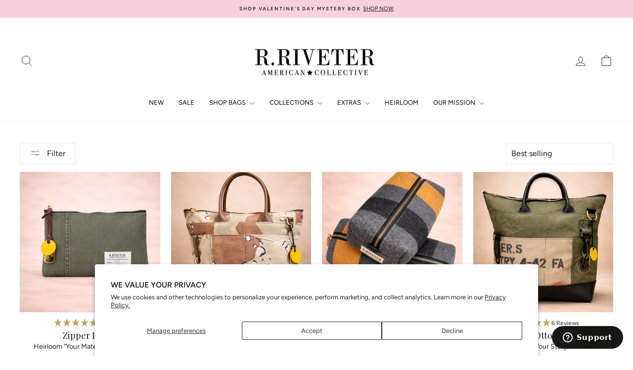

--- FILE ---
content_type: text/html; charset=utf-8
request_url: https://www.rriveter.com/collections/heirloom-products
body_size: 74784
content:
<!doctype html>
<html
  class="no-js"
  lang="en"
  dir="ltr">
  <head>
    <!-- starapps_core_start -->
<!-- This code is automatically managed by StarApps Studio -->
<!-- Please contact support@starapps.studio for any help -->
<!-- File location: snippets/starapps-core.liquid -->



<!-- starapps_core_end -->
    <meta charset="utf-8">
    <meta http-equiv="X-UA-Compatible" content="IE=edge,chrome=1">
    <meta name="viewport" content="width=device-width,initial-scale=1">
    <meta name="theme-color" content="#1c1d1d">
    <link rel="canonical" href="https://www.rriveter.com/collections/heirloom-products">
    <link
      rel="preconnect"
      href="https://cdn.shopify.com"
      crossorigin>
    <link
      rel="preconnect"
      href="https://fonts.shopifycdn.com"
      crossorigin>
    <link rel="dns-prefetch" href="https://productreviews.shopifycdn.com">
    <link rel="dns-prefetch" href="https://ajax.googleapis.com">
    <link rel="dns-prefetch" href="https://maps.googleapis.com">
    <link rel="dns-prefetch" href="https://maps.gstatic.com">

    <!-- Hotjar Tracking Code for www.rriveter.com -->
    <script>
          (function(h,o,t,j,a,r){
        h.hj=h.hj||function(){(h.hj.q=h.hj.q||[]).push(arguments)};
        h._hjSettings={hjid:1976270,hjsv:6};
        a=o.getElementsByTagName('head')[0];
        r=o.createElement('script');r.async=1;
        r.src=t+h._hjSettings.hjid+j+h._hjSettings.hjsv;
        a.appendChild(r);
          })(window,document,'https://static.hotjar.com/c/hotjar-','.js?sv=');
    </script><link
        rel="shortcut icon"
        href="//www.rriveter.com/cdn/shop/files/RIVETER_STAMP_LOGO-03-01_32x32.png?v=1678223708"
        type="image/png" /><title>Heirloom
&ndash; R. Riveter
</title>
<meta property="og:site_name" content="R. Riveter">
  <meta property="og:url" content="https://www.rriveter.com/collections/heirloom-products">
  <meta property="og:title" content="Heirloom">
  <meta property="og:type" content="website">
  <meta property="og:description" content="Canvas and Leather Handbags made by military spouses recycled materials Gifts for Spouse "><meta property="og:image" content="http://www.rriveter.com/cdn/shop/collections/optimized_pics_FEB_WK_3.4-19.png?v=1704912624">
    <meta property="og:image:secure_url" content="https://www.rriveter.com/cdn/shop/collections/optimized_pics_FEB_WK_3.4-19.png?v=1704912624">
    <meta property="og:image:width" content="2250">
    <meta property="og:image:height" content="2250"><meta name="twitter:site" content="@">
  <meta name="twitter:card" content="summary_large_image">
  <meta name="twitter:title" content="Heirloom">
  <meta name="twitter:description" content="Canvas and Leather Handbags made by military spouses recycled materials Gifts for Spouse ">
<style data-shopify>@font-face {
  font-family: "Playfair Display";
  font-weight: 400;
  font-style: normal;
  font-display: swap;
  src: url("//www.rriveter.com/cdn/fonts/playfair_display/playfairdisplay_n4.9980f3e16959dc89137cc1369bfc3ae98af1deb9.woff2") format("woff2"),
       url("//www.rriveter.com/cdn/fonts/playfair_display/playfairdisplay_n4.c562b7c8e5637886a811d2a017f9e023166064ee.woff") format("woff");
}

  @font-face {
  font-family: Figtree;
  font-weight: 400;
  font-style: normal;
  font-display: swap;
  src: url("//www.rriveter.com/cdn/fonts/figtree/figtree_n4.3c0838aba1701047e60be6a99a1b0a40ce9b8419.woff2") format("woff2"),
       url("//www.rriveter.com/cdn/fonts/figtree/figtree_n4.c0575d1db21fc3821f17fd6617d3dee552312137.woff") format("woff");
}


  @font-face {
  font-family: Figtree;
  font-weight: 600;
  font-style: normal;
  font-display: swap;
  src: url("//www.rriveter.com/cdn/fonts/figtree/figtree_n6.9d1ea52bb49a0a86cfd1b0383d00f83d3fcc14de.woff2") format("woff2"),
       url("//www.rriveter.com/cdn/fonts/figtree/figtree_n6.f0fcdea525a0e47b2ae4ab645832a8e8a96d31d3.woff") format("woff");
}

  @font-face {
  font-family: Figtree;
  font-weight: 400;
  font-style: italic;
  font-display: swap;
  src: url("//www.rriveter.com/cdn/fonts/figtree/figtree_i4.89f7a4275c064845c304a4cf8a4a586060656db2.woff2") format("woff2"),
       url("//www.rriveter.com/cdn/fonts/figtree/figtree_i4.6f955aaaafc55a22ffc1f32ecf3756859a5ad3e2.woff") format("woff");
}

  @font-face {
  font-family: Figtree;
  font-weight: 600;
  font-style: italic;
  font-display: swap;
  src: url("//www.rriveter.com/cdn/fonts/figtree/figtree_i6.702baae75738b446cfbed6ac0d60cab7b21e61ba.woff2") format("woff2"),
       url("//www.rriveter.com/cdn/fonts/figtree/figtree_i6.6b8dc40d16c9905d29525156e284509f871ce8f9.woff") format("woff");
}

</style><link href="//www.rriveter.com/cdn/shop/t/99/assets/theme.css?v=182017913734829510661768242323" rel="stylesheet" type="text/css" media="all" />
<style data-shopify>:root {
    --typeHeaderPrimary: "Playfair Display";
    --typeHeaderFallback: serif;
    --typeHeaderSize: 34px;
    --typeHeaderWeight: 400;
    --typeHeaderLineHeight: 0.8;
    --typeHeaderSpacing: 0.0em;

    --typeBasePrimary:Figtree;
    --typeBaseFallback:sans-serif;
    --typeBaseSize: 13px;
    --typeBaseWeight: 400;
    --typeBaseSpacing: 0.0em;
    --typeBaseLineHeight: 1.5;
    --typeBaselineHeightMinus01: 1.4;

    --typeCollectionTitle: 16px;

    --iconWeight: 2px;
    --iconLinecaps: miter;

    
        --buttonRadius: 0;
    

    --colorGridOverlayOpacity: 0.1;
    }

    .placeholder-content {
    background-image: linear-gradient(100deg, #ffffff 40%, #f7f7f7 63%, #ffffff 79%);
    }</style><script>
      var head = document.head;
      var script = document.createElement('script');
      script.type = 'text/javascript';
      script.src = "https://t.rriveter.com/v1/lst/universal-script?ph=45b220d46b736f731251cc6e5a47e3184e89fc21b059f49756104bef11b125b4&tag=!clicked&ref_url=" + encodeURI(document.URL) ;
      head.appendChild(script);
    </script>
    <script>
          document.documentElement.className = document.documentElement.className.replace('no-js', 'js');

          window.theme = window.theme || {};
          theme.routes = {
      home: "/",
      cart: "/cart.js",
      cartPage: "/cart",
      cartAdd: "/cart/add.js",
      cartChange: "/cart/change.js",
      search: "/search",
      predictiveSearch: "/search/suggest"
          };
          theme.strings = {
      soldOut: "Sold Out",
      unavailable: "Unavailable",
      inStockLabel: "In stock, ready to ship",
      oneStockLabel: "Low stock - [count] item left",
      otherStockLabel: "Low stock - [count] items left",
      willNotShipUntil: "Ready to ship [date]",
      willBeInStockAfter: "Back in stock [date]",
      waitingForStock: "Inventory on the way",
      savePrice: "Save [saved_amount]",
      cartEmpty: "Your cart is currently empty.",
      cartTermsConfirmation: "You must agree with the terms and conditions of sales to check out",
      searchCollections: "Collections",
      searchPages: "Pages",
      searchArticles: "Articles",
      productFrom: "from ",
      maxQuantity: "You can only have [quantity] of [title] in your cart."
          };
          theme.settings = {
      cartType: "page",
      isCustomerTemplate: false,
      moneyFormat: "${{amount}}",
      saveType: "dollar",
      productImageSize: "square",
      productImageCover: true,
      predictiveSearch: true,
      predictiveSearchType: null,
      predictiveSearchVendor: false,
      predictiveSearchPrice: false,
      quickView: true,
      themeName: 'Impulse',
      themeVersion: "7.4.0"
          };
    </script>

    <script>window.performance && window.performance.mark && window.performance.mark('shopify.content_for_header.start');</script><meta name="google-site-verification" content="kc3MJRi3tWuc0VaYy-WILE50nqgrwiSKakHeFsF4Q3c">
<meta name="google-site-verification" content="fE78Ah-Dtegc3woaO3Vg3Ksb2Bk97PX9T4kMboUWpMg">
<meta id="shopify-digital-wallet" name="shopify-digital-wallet" content="/1186352/digital_wallets/dialog">
<meta name="shopify-checkout-api-token" content="6556599eefcbffb28706ecbd10168612">
<meta id="in-context-paypal-metadata" data-shop-id="1186352" data-venmo-supported="true" data-environment="production" data-locale="en_US" data-paypal-v4="true" data-currency="USD">
<link rel="alternate" type="application/atom+xml" title="Feed" href="/collections/heirloom-products.atom" />
<link rel="alternate" type="application/json+oembed" href="https://www.rriveter.com/collections/heirloom-products.oembed">
<script async="async" src="/checkouts/internal/preloads.js?locale=en-US"></script>
<link rel="preconnect" href="https://shop.app" crossorigin="anonymous">
<script async="async" src="https://shop.app/checkouts/internal/preloads.js?locale=en-US&shop_id=1186352" crossorigin="anonymous"></script>
<script id="apple-pay-shop-capabilities" type="application/json">{"shopId":1186352,"countryCode":"US","currencyCode":"USD","merchantCapabilities":["supports3DS"],"merchantId":"gid:\/\/shopify\/Shop\/1186352","merchantName":"R. Riveter","requiredBillingContactFields":["postalAddress","email"],"requiredShippingContactFields":["postalAddress","email"],"shippingType":"shipping","supportedNetworks":["visa","masterCard","amex","discover","elo","jcb"],"total":{"type":"pending","label":"R. Riveter","amount":"1.00"},"shopifyPaymentsEnabled":true,"supportsSubscriptions":true}</script>
<script id="shopify-features" type="application/json">{"accessToken":"6556599eefcbffb28706ecbd10168612","betas":["rich-media-storefront-analytics"],"domain":"www.rriveter.com","predictiveSearch":true,"shopId":1186352,"locale":"en"}</script>
<script>var Shopify = Shopify || {};
Shopify.shop = "rriveter.myshopify.com";
Shopify.locale = "en";
Shopify.currency = {"active":"USD","rate":"1.0"};
Shopify.country = "US";
Shopify.theme = {"name":"rriveter\/master","id":167910211883,"schema_name":"Impulse","schema_version":"7.4.0","theme_store_id":null,"role":"main"};
Shopify.theme.handle = "null";
Shopify.theme.style = {"id":null,"handle":null};
Shopify.cdnHost = "www.rriveter.com/cdn";
Shopify.routes = Shopify.routes || {};
Shopify.routes.root = "/";</script>
<script type="module">!function(o){(o.Shopify=o.Shopify||{}).modules=!0}(window);</script>
<script>!function(o){function n(){var o=[];function n(){o.push(Array.prototype.slice.apply(arguments))}return n.q=o,n}var t=o.Shopify=o.Shopify||{};t.loadFeatures=n(),t.autoloadFeatures=n()}(window);</script>
<script>
  window.ShopifyPay = window.ShopifyPay || {};
  window.ShopifyPay.apiHost = "shop.app\/pay";
  window.ShopifyPay.redirectState = null;
</script>
<script id="shop-js-analytics" type="application/json">{"pageType":"collection"}</script>
<script defer="defer" async type="module" src="//www.rriveter.com/cdn/shopifycloud/shop-js/modules/v2/client.init-shop-cart-sync_IZsNAliE.en.esm.js"></script>
<script defer="defer" async type="module" src="//www.rriveter.com/cdn/shopifycloud/shop-js/modules/v2/chunk.common_0OUaOowp.esm.js"></script>
<script type="module">
  await import("//www.rriveter.com/cdn/shopifycloud/shop-js/modules/v2/client.init-shop-cart-sync_IZsNAliE.en.esm.js");
await import("//www.rriveter.com/cdn/shopifycloud/shop-js/modules/v2/chunk.common_0OUaOowp.esm.js");

  window.Shopify.SignInWithShop?.initShopCartSync?.({"fedCMEnabled":true,"windoidEnabled":true});

</script>
<script>
  window.Shopify = window.Shopify || {};
  if (!window.Shopify.featureAssets) window.Shopify.featureAssets = {};
  window.Shopify.featureAssets['shop-js'] = {"shop-cart-sync":["modules/v2/client.shop-cart-sync_DLOhI_0X.en.esm.js","modules/v2/chunk.common_0OUaOowp.esm.js"],"init-fed-cm":["modules/v2/client.init-fed-cm_C6YtU0w6.en.esm.js","modules/v2/chunk.common_0OUaOowp.esm.js"],"shop-button":["modules/v2/client.shop-button_BCMx7GTG.en.esm.js","modules/v2/chunk.common_0OUaOowp.esm.js"],"shop-cash-offers":["modules/v2/client.shop-cash-offers_BT26qb5j.en.esm.js","modules/v2/chunk.common_0OUaOowp.esm.js","modules/v2/chunk.modal_CGo_dVj3.esm.js"],"init-windoid":["modules/v2/client.init-windoid_B9PkRMql.en.esm.js","modules/v2/chunk.common_0OUaOowp.esm.js"],"init-shop-email-lookup-coordinator":["modules/v2/client.init-shop-email-lookup-coordinator_DZkqjsbU.en.esm.js","modules/v2/chunk.common_0OUaOowp.esm.js"],"shop-toast-manager":["modules/v2/client.shop-toast-manager_Di2EnuM7.en.esm.js","modules/v2/chunk.common_0OUaOowp.esm.js"],"shop-login-button":["modules/v2/client.shop-login-button_BtqW_SIO.en.esm.js","modules/v2/chunk.common_0OUaOowp.esm.js","modules/v2/chunk.modal_CGo_dVj3.esm.js"],"avatar":["modules/v2/client.avatar_BTnouDA3.en.esm.js"],"pay-button":["modules/v2/client.pay-button_CWa-C9R1.en.esm.js","modules/v2/chunk.common_0OUaOowp.esm.js"],"init-shop-cart-sync":["modules/v2/client.init-shop-cart-sync_IZsNAliE.en.esm.js","modules/v2/chunk.common_0OUaOowp.esm.js"],"init-customer-accounts":["modules/v2/client.init-customer-accounts_DenGwJTU.en.esm.js","modules/v2/client.shop-login-button_BtqW_SIO.en.esm.js","modules/v2/chunk.common_0OUaOowp.esm.js","modules/v2/chunk.modal_CGo_dVj3.esm.js"],"init-shop-for-new-customer-accounts":["modules/v2/client.init-shop-for-new-customer-accounts_JdHXxpS9.en.esm.js","modules/v2/client.shop-login-button_BtqW_SIO.en.esm.js","modules/v2/chunk.common_0OUaOowp.esm.js","modules/v2/chunk.modal_CGo_dVj3.esm.js"],"init-customer-accounts-sign-up":["modules/v2/client.init-customer-accounts-sign-up_D6__K_p8.en.esm.js","modules/v2/client.shop-login-button_BtqW_SIO.en.esm.js","modules/v2/chunk.common_0OUaOowp.esm.js","modules/v2/chunk.modal_CGo_dVj3.esm.js"],"checkout-modal":["modules/v2/client.checkout-modal_C_ZQDY6s.en.esm.js","modules/v2/chunk.common_0OUaOowp.esm.js","modules/v2/chunk.modal_CGo_dVj3.esm.js"],"shop-follow-button":["modules/v2/client.shop-follow-button_XetIsj8l.en.esm.js","modules/v2/chunk.common_0OUaOowp.esm.js","modules/v2/chunk.modal_CGo_dVj3.esm.js"],"lead-capture":["modules/v2/client.lead-capture_DvA72MRN.en.esm.js","modules/v2/chunk.common_0OUaOowp.esm.js","modules/v2/chunk.modal_CGo_dVj3.esm.js"],"shop-login":["modules/v2/client.shop-login_ClXNxyh6.en.esm.js","modules/v2/chunk.common_0OUaOowp.esm.js","modules/v2/chunk.modal_CGo_dVj3.esm.js"],"payment-terms":["modules/v2/client.payment-terms_CNlwjfZz.en.esm.js","modules/v2/chunk.common_0OUaOowp.esm.js","modules/v2/chunk.modal_CGo_dVj3.esm.js"]};
</script>
<script>(function() {
  var isLoaded = false;
  function asyncLoad() {
    if (isLoaded) return;
    isLoaded = true;
    var urls = ["https:\/\/api.ns8.com\/v1\/analytics\/script\/51259392?name=latestVisitors\u0026shop=rriveter.myshopify.com","https:\/\/bingshoppingtool-t2app-prod.trafficmanager.net\/uet\/tracking_script?shop=rriveter.myshopify.com","https:\/\/cdn.verifypass.com\/seller\/launcher.js?shop=rriveter.myshopify.com","https:\/\/cdn.nfcube.com\/instafeed-e1061009252fbaf2b4ff9c4660f23a70.js?shop=rriveter.myshopify.com","https:\/\/d2badvwg0mti9p.cloudfront.net\/script.js?shop=rriveter.myshopify.com\u0026shop=rriveter.myshopify.com","https:\/\/cdn.robinpro.gallery\/js\/client.js?v=5ad0431\u0026shop=rriveter.myshopify.com"];
    for (var i = 0; i < urls.length; i++) {
      var s = document.createElement('script');
      s.type = 'text/javascript';
      s.async = true;
      s.src = urls[i];
      var x = document.getElementsByTagName('script')[0];
      x.parentNode.insertBefore(s, x);
    }
  };
  if(window.attachEvent) {
    window.attachEvent('onload', asyncLoad);
  } else {
    window.addEventListener('load', asyncLoad, false);
  }
})();</script>
<script id="__st">var __st={"a":1186352,"offset":-18000,"reqid":"6c41a446-6738-4059-8ac6-fa7e4422503a-1768449275","pageurl":"www.rriveter.com\/collections\/heirloom-products","u":"e3cfeb23753e","p":"collection","rtyp":"collection","rid":167211466849};</script>
<script>window.ShopifyPaypalV4VisibilityTracking = true;</script>
<script id="captcha-bootstrap">!function(){'use strict';const t='contact',e='account',n='new_comment',o=[[t,t],['blogs',n],['comments',n],[t,'customer']],c=[[e,'customer_login'],[e,'guest_login'],[e,'recover_customer_password'],[e,'create_customer']],r=t=>t.map((([t,e])=>`form[action*='/${t}']:not([data-nocaptcha='true']) input[name='form_type'][value='${e}']`)).join(','),a=t=>()=>t?[...document.querySelectorAll(t)].map((t=>t.form)):[];function s(){const t=[...o],e=r(t);return a(e)}const i='password',u='form_key',d=['recaptcha-v3-token','g-recaptcha-response','h-captcha-response',i],f=()=>{try{return window.sessionStorage}catch{return}},m='__shopify_v',_=t=>t.elements[u];function p(t,e,n=!1){try{const o=window.sessionStorage,c=JSON.parse(o.getItem(e)),{data:r}=function(t){const{data:e,action:n}=t;return t[m]||n?{data:e,action:n}:{data:t,action:n}}(c);for(const[e,n]of Object.entries(r))t.elements[e]&&(t.elements[e].value=n);n&&o.removeItem(e)}catch(o){console.error('form repopulation failed',{error:o})}}const l='form_type',E='cptcha';function T(t){t.dataset[E]=!0}const w=window,h=w.document,L='Shopify',v='ce_forms',y='captcha';let A=!1;((t,e)=>{const n=(g='f06e6c50-85a8-45c8-87d0-21a2b65856fe',I='https://cdn.shopify.com/shopifycloud/storefront-forms-hcaptcha/ce_storefront_forms_captcha_hcaptcha.v1.5.2.iife.js',D={infoText:'Protected by hCaptcha',privacyText:'Privacy',termsText:'Terms'},(t,e,n)=>{const o=w[L][v],c=o.bindForm;if(c)return c(t,g,e,D).then(n);var r;o.q.push([[t,g,e,D],n]),r=I,A||(h.body.append(Object.assign(h.createElement('script'),{id:'captcha-provider',async:!0,src:r})),A=!0)});var g,I,D;w[L]=w[L]||{},w[L][v]=w[L][v]||{},w[L][v].q=[],w[L][y]=w[L][y]||{},w[L][y].protect=function(t,e){n(t,void 0,e),T(t)},Object.freeze(w[L][y]),function(t,e,n,w,h,L){const[v,y,A,g]=function(t,e,n){const i=e?o:[],u=t?c:[],d=[...i,...u],f=r(d),m=r(i),_=r(d.filter((([t,e])=>n.includes(e))));return[a(f),a(m),a(_),s()]}(w,h,L),I=t=>{const e=t.target;return e instanceof HTMLFormElement?e:e&&e.form},D=t=>v().includes(t);t.addEventListener('submit',(t=>{const e=I(t);if(!e)return;const n=D(e)&&!e.dataset.hcaptchaBound&&!e.dataset.recaptchaBound,o=_(e),c=g().includes(e)&&(!o||!o.value);(n||c)&&t.preventDefault(),c&&!n&&(function(t){try{if(!f())return;!function(t){const e=f();if(!e)return;const n=_(t);if(!n)return;const o=n.value;o&&e.removeItem(o)}(t);const e=Array.from(Array(32),(()=>Math.random().toString(36)[2])).join('');!function(t,e){_(t)||t.append(Object.assign(document.createElement('input'),{type:'hidden',name:u})),t.elements[u].value=e}(t,e),function(t,e){const n=f();if(!n)return;const o=[...t.querySelectorAll(`input[type='${i}']`)].map((({name:t})=>t)),c=[...d,...o],r={};for(const[a,s]of new FormData(t).entries())c.includes(a)||(r[a]=s);n.setItem(e,JSON.stringify({[m]:1,action:t.action,data:r}))}(t,e)}catch(e){console.error('failed to persist form',e)}}(e),e.submit())}));const S=(t,e)=>{t&&!t.dataset[E]&&(n(t,e.some((e=>e===t))),T(t))};for(const o of['focusin','change'])t.addEventListener(o,(t=>{const e=I(t);D(e)&&S(e,y())}));const B=e.get('form_key'),M=e.get(l),P=B&&M;t.addEventListener('DOMContentLoaded',(()=>{const t=y();if(P)for(const e of t)e.elements[l].value===M&&p(e,B);[...new Set([...A(),...v().filter((t=>'true'===t.dataset.shopifyCaptcha))])].forEach((e=>S(e,t)))}))}(h,new URLSearchParams(w.location.search),n,t,e,['guest_login'])})(!0,!0)}();</script>
<script integrity="sha256-4kQ18oKyAcykRKYeNunJcIwy7WH5gtpwJnB7kiuLZ1E=" data-source-attribution="shopify.loadfeatures" defer="defer" src="//www.rriveter.com/cdn/shopifycloud/storefront/assets/storefront/load_feature-a0a9edcb.js" crossorigin="anonymous"></script>
<script crossorigin="anonymous" defer="defer" src="//www.rriveter.com/cdn/shopifycloud/storefront/assets/shopify_pay/storefront-65b4c6d7.js?v=20250812"></script>
<script data-source-attribution="shopify.dynamic_checkout.dynamic.init">var Shopify=Shopify||{};Shopify.PaymentButton=Shopify.PaymentButton||{isStorefrontPortableWallets:!0,init:function(){window.Shopify.PaymentButton.init=function(){};var t=document.createElement("script");t.src="https://www.rriveter.com/cdn/shopifycloud/portable-wallets/latest/portable-wallets.en.js",t.type="module",document.head.appendChild(t)}};
</script>
<script data-source-attribution="shopify.dynamic_checkout.buyer_consent">
  function portableWalletsHideBuyerConsent(e){var t=document.getElementById("shopify-buyer-consent"),n=document.getElementById("shopify-subscription-policy-button");t&&n&&(t.classList.add("hidden"),t.setAttribute("aria-hidden","true"),n.removeEventListener("click",e))}function portableWalletsShowBuyerConsent(e){var t=document.getElementById("shopify-buyer-consent"),n=document.getElementById("shopify-subscription-policy-button");t&&n&&(t.classList.remove("hidden"),t.removeAttribute("aria-hidden"),n.addEventListener("click",e))}window.Shopify?.PaymentButton&&(window.Shopify.PaymentButton.hideBuyerConsent=portableWalletsHideBuyerConsent,window.Shopify.PaymentButton.showBuyerConsent=portableWalletsShowBuyerConsent);
</script>
<script data-source-attribution="shopify.dynamic_checkout.cart.bootstrap">document.addEventListener("DOMContentLoaded",(function(){function t(){return document.querySelector("shopify-accelerated-checkout-cart, shopify-accelerated-checkout")}if(t())Shopify.PaymentButton.init();else{new MutationObserver((function(e,n){t()&&(Shopify.PaymentButton.init(),n.disconnect())})).observe(document.body,{childList:!0,subtree:!0})}}));
</script>
<script id='scb4127' type='text/javascript' async='' src='https://www.rriveter.com/cdn/shopifycloud/privacy-banner/storefront-banner.js'></script><link id="shopify-accelerated-checkout-styles" rel="stylesheet" media="screen" href="https://www.rriveter.com/cdn/shopifycloud/portable-wallets/latest/accelerated-checkout-backwards-compat.css" crossorigin="anonymous">
<style id="shopify-accelerated-checkout-cart">
        #shopify-buyer-consent {
  margin-top: 1em;
  display: inline-block;
  width: 100%;
}

#shopify-buyer-consent.hidden {
  display: none;
}

#shopify-subscription-policy-button {
  background: none;
  border: none;
  padding: 0;
  text-decoration: underline;
  font-size: inherit;
  cursor: pointer;
}

#shopify-subscription-policy-button::before {
  box-shadow: none;
}

      </style>

<script>window.performance && window.performance.mark && window.performance.mark('shopify.content_for_header.end');</script>

    <script src="//www.rriveter.com/cdn/shop/t/99/assets/vendor-scripts-v11.js" defer="defer"></script><link rel="stylesheet" href="//www.rriveter.com/cdn/shop/t/99/assets/country-flags.css"><script src="//www.rriveter.com/cdn/shop/t/99/assets/theme.js?v=29461410629257242461753081703" defer="defer"></script>


    
    <script>
        videeoCommand('config', { shopName: "rrivetershvideeo"} );
    </script><script defer="defer" src="https://sdk.justsell.live/latest.js"></script>

      <script>
        window.addEventListener('load', (event) => {
        new VideeoSDK("videeo-sdk", {
                        shopName: "rrivetershvideeo",
            miniPlayer: true
        });
            });
      </script><script
      src="https://www.dwin1.com/61157.js"
      type="text/javascript"
      defer="defer"></script>
    <script>window.is_hulkpo_installed=true</script>

    <!-- MS Clarity Tracking Code for www.rriveter.com -->
    <script type="text/javascript">
          (function(c,l,a,r,i,t,y){
        c[a]=c[a]||function(){(c[a].q=c[a].q||[]).push(arguments)};
        t=l.createElement(r);t.async=1;t.src="https://www.clarity.ms/tag/"+i;
        y=l.getElementsByTagName(r)[0];y.parentNode.insertBefore(t,y);
          })(window, document, "clarity", "script", "p4qmv2xi50");
    </script>


    <!-- Swiper Slider install 8.4.4 -->
    <link rel="stylesheet" href="//cdn.jsdelivr.net/npm/swiper@11/swiper-bundle.min.css" />
    <script src="//cdn.jsdelivr.net/npm/swiper@11/swiper-bundle.min.js" defer="defer"></script>

    <link rel="stylesheet" href="//www.rriveter.com/cdn/shop/t/99/assets/custom.css?v=22584271709753764261759488438"><img src="https://bidagent.xad.com/conv/281578?ts=1768449275" width="1" height="1" style="display:none;" />
    
  <!-- BEGIN app block: shopify://apps/blotout-edgetag/blocks/app-embed/ae22d985-ba57-41f5-94c5-18d3dd98ea3c -->


  <script>window.edgetagSharedVariables = {...window.edgetagSharedVariables,tagUrl: 'https://kdpgu.rriveter.com'};</script><script async type="text/javascript" src="https://kdpgu.rriveter.com/load"></script><script>/* Copyright (c) Blotout, Inc. | Version 24-33 */window.edgetag = window.edgetag || function() {(edgetag.stubs = edgetag.stubs || []).push(arguments);};!function() {const url = new URL(window.location.href);const params = new URLSearchParams(url.search);const userId =params.get('et_u_id') ||params.get('tag_user_id') ||params.get('_glc[tag_user_id]') ||'';edgetag("init", {edgeURL: window.edgetagSharedVariables.tagUrl,disableConsentCheck: true,userId});}();/* Set session_id to sessionStorage */window.addEventListener('edgetag-initialized', (/** @type CustomEvent<{ session: { sessionId: string } }> */ e) => {sessionStorage.setItem('tag_session', e.detail.session.sessionId);});edgetag("tag", "PageView", {}, {}, { destination: window.edgetagSharedVariables.tagUrl });</script><!-- BEGIN app snippet: page-capture --><script>!function() {const newsletterFormSelectors = ["#ContactFooter",".klaviyo-form","#wisepops-root","#contact_form","form[id*=\"newsletter\" i]","form[id*=\"subscribe\" i]","form.ml-block-form","#email_signup","form[id^=omnisend-form]"];const customSelector = '.klaviyo-footer';if (customSelector) {newsletterFormSelectors.push(customSelector.replace(/,*\s*$/, ""));}const newsletterForm = newsletterFormSelectors.join(",");const sendNewsletterEvent = (beacon) => {let name = 'Lead';if (!name) {return;}if (name === 'Subscribe') {name = 'Lead';}if (beacon) {edgetag("tag", name, {}, {}, { method: "beacon", destination: window.edgetagSharedVariables.tagUrl });} else {edgetag("tag", name, {}, {}, { destination: window.edgetagSharedVariables.tagUrl });}};const getUser = (form, selectors) => {const user = {};if (!selectors) {return user;}Object.entries(selectors).forEach(([userKey, selector]) => {if (!selector || selector.length === 0) {return;}const selectorArray = Array.isArray(selector) ? selector : [selector];for (const selector of selectorArray) {if (!selector) {continue;}const inputUserValue = form.querySelector(selector);const userValue = (inputUserValue && inputUserValue.value) || "";if (userValue) {user[userKey] = userValue;break;}}});return user;};const sendUserData = (userData,isBeacon) => {if (!userData || !Object.keys(userData).length) {return;}if (isBeacon) {edgetag('data', userData, {}, { method: 'beacon', destination: window.edgetagSharedVariables.tagUrl });return;}edgetag("data", userData, {}, { destination: window.edgetagSharedVariables.tagUrl });};const actions = [{selectors: ["[type=\"submit\"]", newsletterForm],length: 2,fun: (ele) => {const user = getUser(ele, {email: ["input[type=\"email\"]", "input[name*=\"email\" i]:not([type=\"hidden\" i])"],phone: ["input[type=\"tel\"]", "input[name*=\"phone\" i]:not([type=\"hidden\" i])"],firstName: "input[name*=\"name\" i]:not([type=\"hidden\" i])",dateOfBirth: "input[name*=\"birthday\" i]:not([type=\"hidden\" i])"});sendUserData(user);sendNewsletterEvent(true);},current: 0},{selectors: ["button:not([role='combobox'])", newsletterForm],length: 2,fun: (ele) => {const user = getUser(ele, {email: ["input[type=\"email\"]", "input[name*=\"email\" i]:not([type=\"hidden\" i])"],phone: ["input[type=\"tel\"]", "input[name*=\"phone\" i]:not([type=\"hidden\" i])"],firstName: "input[name*=\"name\" i]:not([type=\"hidden\" i])",dateOfBirth: "input[name*=\"birthday\" i]:not([type=\"hidden\" i])"});sendUserData(user);sendNewsletterEvent(true);},current: 0},{selectors: ["[type=\"submit\"]", "form[action=\"/account/login\"]"],length: 2,fun: (ele) => {const user = getUser(ele, {email: ['input[type=\"email\"]', "#CustomerEmail"]});sendUserData(user);},current: 0},{selectors: ["[type=\"submit\"]", "form[action=\"/account\"]"],length: 2,fun: (ele) => {let user = getUser(ele, {email: [ 'input[type=\"email\"]', 'input[name=\"customer[email]\"]', '#RegisterForm-email' ],phone: "input[type=\"tel\"]",firstName: [ '#RegisterForm-FirstName', 'input[name=\"customer[first_name]\"]','input[name*=\"first\" i]:not([type=\"hidden\" i])' ],lastName: [ '#RegisterForm-LastName', 'input[name=\"customer[last_name]\"]','input[name*=\"last\" i]:not([type=\"hidden\" i])' ]});if (!user.firstName && !user.lastName) {user = {...user,...getUser(ele, { firstName: "input[name*=\"name\" i]:not([type=\"hidden\" i])" })};}sendUserData(user);edgetag("tag", "CompleteRegistration", {}, {}, { destination: window.edgetagSharedVariables.tagUrl });},current: 0},{selectors: ["[type=\"submit\"]", "form[action^=\"/contact\"]"],length: 2,fun: (ele) => {const user = getUser(ele, {email: ["input[type=\"email\"]", "input[name*=\"email\" i]:not([type=\"hidden\" i])"],phone: ["input[type=\"tel\"]", "input[name*=\"phone\" i]:not([type=\"hidden\" i])"],firstName: ["input[name*=\"first\" i]:not([type=\"hidden\" i])", "input[name*=\"name\" i]:not([type=\"hidden\" i])", "input[name*=\"nom\" i]:not([type=\"hidden\" i])"],lastName: "input[id*=\"last\" i]:not([type=\"hidden\" i])"});sendUserData(user);edgetag("tag", "Contact", {}, {}, { destination: window.edgetagSharedVariables.tagUrl });},current: 0}];const resetActions = () => {for (let i = 0; i < actions.length; i++) {actions[i].current = 0;}};const checkElement = (element) => {if (!element || element.nodeName === "BODY") {resetActions();return;}if (element.nodeName !== "DIV" && element.nodeName !== "INPUT" && element.nodeName !== "A" && element.nodeName !== "BUTTON" && element.nodeName !== "FORM") {checkElement(element.parentElement);return;}for (let i = 0; i < actions.length; ++i) {if (element.matches(actions[i].selectors[actions[i].current])) {++actions[i].current;if (actions[i].length === actions[i].current) {actions[i].fun(element);resetActions();return;}}}checkElement(element.parentElement);};document.addEventListener("click", (e) => {checkElement(e.target);}, { capture: true });window.addEventListener("message",(event) => {if (event.origin !== "https://creatives.attn.tv") {return;}if (!event.data || !event.data.__attentive) {return;}try {const data = event.data.__attentive;if (!data.action || !data.action.includes("LEAD")) {return;}const user = {};if (data.email) {user.email = data.email;}if (data.phone) {user.phone = data.phone.replace(/[^0-9]/g, "");}sendUserData(user);sendNewsletterEvent();} catch (e) {console.log("[Edgetag]", e);}},false);window.addEventListener("message", (event) => {if (!event || !event.origin || !event.data || !event.origin.includes("postscript")) {return;}const user = {};if (event.data.values?.phone) {user.phone = event.data.values.phone;}if (event.data.CollectedEmailEvent?.email) {user.email = event.data.CollectedEmailEvent.email;}if (user.email || user.phone) {sendUserData(user);sendNewsletterEvent();}});window.juapp = window.juapp||function(){(window.juapp.q=window.juapp.q||[]).push(arguments)};juapp("trackFunc", "engagement", function(email, eventname, promotitle, cmid, options, form) {if (!email) {return;}const userData = { email };form.forEach((item) => {if (item.name === "phone_number" && item.value) {userData["phone"] = item.value;}});edgetag("data", userData);sendNewsletterEvent();});document.addEventListener('click', (e) => {if (!e.target.closest('form[action*="api.bounceexchange.com"] [type="submit"]')) {return;}const form = e.target.closest('form[action*="api.bounceexchange.com"]');if (!form) {return;}const user = getUser(form, {email: 'input[type="email"]',phone: 'input[type="tel"]',});sendUserData(user);if (user && Object.keys(user).length > 0) {sendNewsletterEvent();}}, { capture: true });document.addEventListener('submit', (e) => {if (!e.target.matches('form#customer_login')) {return;}if (e.target.getAttribute('action') === '/account/login' && e.target.querySelector('[type="submit"]')) {return;}const user = getUser(e.target, {email: ['input[type="email"]','#CustomerEmail'],});if (!user.email) {return;}sendUserData(user, true);});document.addEventListener('submit', (e) => {if (!e.target.matches('form#create_customer')) {return;}if (e.target.getAttribute('action') === '/account' && e.target.querySelector('[type="submit"]')) {return;}const user = getUser(e.target, {email: [ 'input[type=\"email\"]', 'input[name=\"customer[email]\"]', '#RegisterForm-email' ],phone: "input[type=\"tel\"]",firstName: [ '#RegisterForm-FirstName', 'input[name=\"customer[first_name]\"]','input[name*=\"first\" i]:not([type=\"hidden\" i])' ],lastName: [ '#RegisterForm-LastName', 'input[name=\"customer[last_name]\"]','input[name*=\"last\" i]:not([type=\"hidden\" i])' ]});sendUserData(user, true);edgetag("tag", "CompleteRegistration", {}, {}, { method: 'beacon', destination: window.edgetagSharedVariables.tagUrl });});window.addEventListener('emotiveForms', ({ detail }) => {if (detail?.type !== 'SUBMITTED' || !detail?.metadata) {return;}const { email, phone_number: phone } = detail.metadata;const user = {};if (email) {user.email = email;}if (phone) {user.phone = phone;}if (Object.keys(user).length === 0) {return;}sendUserData(user);sendNewsletterEvent();});window.addEventListener('load', () => {let wisepopsCheckAttempts = 0;const captureWisepops = () => {wisepopsCheckAttempts++;if (typeof window.wisepops === 'function') {wisepops('listen', 'after-form-submit', function (event) {const eveEle = event.target.elements;const emailEle = eveEle['email'] || eveEle['email_address'];const email = emailEle && emailEle.value;const phone =(eveEle['phone-dialcode'] ? eveEle['phone-dialcode'].value : '') +(eveEle['phone-number'] ? eveEle['phone-number'].value : '');const firstName = eveEle['first_name'] && eveEle['first_name'].value;const lastName = eveEle['last_name'] && eveEle['last_name'].value;const data = {};if (email) {data.email = email;}if (phone) {data.phone = phone;}if (firstName) {data.firstName = firstName;}if (lastName) {data.lastName = lastName;}sendUserData(data);if (email || phone ) {sendNewsletterEvent();}});} else if (wisepopsCheckAttempts <= 10) {setTimeout(captureWisepops, 1000);}};captureWisepops();if (window.OptiMonk) {OptiMonk.addListener(document,'optimonk#campaign-before_mark_filled',function (event) {const campaign = event.parameters?.campaignId ?OptiMonk.campaigns[event.parameters.campaignId] :undefined;if (!campaign) {return;}const data = campaign.data;if (!data) {return;}const user = {};const email = data['visitor[email]'];if (email) {user.email = email;}const firstName = data['visitor[firstname]'];if (firstName) {user.firstName = firstName;}const [_, phone] = Object.entries(data).find(([key, value]) => key.includes('custom_fields') && value.startsWith('+')) ?? [];if (phone) {user.phone = phone;}sendUserData(user);if (phone || email) {sendNewsletterEvent();}});}});window.addEventListener('FORMTORO_FORM_LOADED', (t) => {const formToroIframe = document.querySelector(`[data-formtoro-form="${t.detail}"]`);if (!formToroIframe) {return;}const formToroRoot = formToroIframe.shadowRoot;const formToroForm =formToroRoot?.querySelector('ft-form-container');if (!formToroForm) {return;}formToroForm.addEventListener('submit',(e) => {const formData = new FormData(e.target);const email = formData.get('email');const user = {};if (email) {user.email = email;}const countryCodeEle = e.target.querySelector('div[class$="phone-number"] [class*="dropdown"]');const countryCode = countryCodeEle?.value;const phone = formData.get('phone-number')?.replace(/\D/g, '');if (phone) {user.phone = phone;if (countryCode) {user.phone = countryCode + phone;}}if (Object.keys(user).length == 0) {return;}sendUserData(user);sendNewsletterEvent();},{ capture: true });}, { once: true });document.addEventListener('octane.quiz.completed',(e) => {if (!e || !e.detail) {return;}const email = e.detail.email;if (!email) {return;}sendUserData({ email });sendNewsletterEvent();},{ capture: true });document.addEventListener('alia:signup', (e) => {const data = e.detail;if (!data) {return;}sendUserData({ email: data.email, phone: data.phone });sendNewsletterEvent();});}();</script><!-- END app snippet -->



<!-- END app block --><!-- BEGIN app block: shopify://apps/videeo-mobile-commerce/blocks/app-embed-sdk/acf9f8eb-c211-4324-a19b-9f362f43b225 -->
    <script defer="defer" src="https://sdk.justsell.live/latest.js"></script>

<script>
function addLiveVideeoElmToDom(mainElement, elementToAdd) {
  let isChildOfMain = false;
  let footerElement = null;

  const footerGroupElmArr = document.querySelectorAll('[class*="footer-group"]');
  const footerSectionElmArr = document.querySelectorAll('[id*="footer"]');

  if (footerGroupElmArr.length) {
      footerElement = footerGroupElmArr[0];
      isChildOfMain = mainElement.querySelector(`.${footerElement.classList[1]}`) ? true : false;
  } else if (footerSectionElmArr.length) {
      footerElement = footerSectionElmArr[0];
      isChildOfMain = mainElement.querySelector(`#${footerElement.id}`) ? true : false;
  }

  if (isChildOfMain) {
    while (footerElement && footerElement.parentElement && footerElement.parentElement.tagName !== 'MAIN') {
        footerElement = footerElement.parentElement;
    }

    try {
        mainElement.insertBefore(elementToAdd, footerElement);
    } catch (error) {
      // if there is an error, it means that the footer is not a direct child of the main element
      // this should not happen, but if it does, just append the element to the main element

      mainElement.appendChild(elementToAdd);
    }
  } else {
    mainElement.appendChild(elementToAdd);
  }
}
function loadVideeoSDK() {
  let videeoElement = document.querySelector('#videeo-sdk');
  if (!videeoElement) {
      videeoElement = document.createElement("div");
      videeoElement.id = "videeo-sdk";
      document.body.appendChild(videeoElement);
  }
  
  new VideeoSDK("videeo-sdk", {
    environment: 'production',
    shopName: 'rrivetershvideeo',
    miniPlayer:  true ,
  });
}
window.addEventListener('load', () => {
  loadVideeoSDK();
});
</script>

<div id="popclips-player-div">
  <!-- BEGIN app snippet: popclips-player -->






<!-- END app snippet --><!-- BEGIN app snippet: vite-tag -->


  <link href="//cdn.shopify.com/extensions/d9586080-d6f9-42e1-ab41-6a685331be88/videeo-mobile-commerce-110/assets/popclips-player-B-d6RNtD.css" rel="stylesheet" type="text/css" media="all" />

<!-- END app snippet --><!-- BEGIN app snippet: vite-tag -->


  <script src="https://cdn.shopify.com/extensions/d9586080-d6f9-42e1-ab41-6a685331be88/videeo-mobile-commerce-110/assets/popclips-player-DejkfJjF.js" type="module" crossorigin="anonymous"></script>
  <link rel="modulepreload" href="https://cdn.shopify.com/extensions/d9586080-d6f9-42e1-ab41-6a685331be88/videeo-mobile-commerce-110/assets/PopclipsLikesAndViews.ce-CVRhyQa1.js" crossorigin="anonymous">
  <link rel="modulepreload" href="https://cdn.shopify.com/extensions/d9586080-d6f9-42e1-ab41-6a685331be88/videeo-mobile-commerce-110/assets/PopclipsProductCard.ce-CEYM9uzP.js" crossorigin="anonymous">
  <link rel="modulepreload" href="https://cdn.shopify.com/extensions/d9586080-d6f9-42e1-ab41-6a685331be88/videeo-mobile-commerce-110/assets/PopclipsVideoDrawer.ce-CEhxK6Gn.js" crossorigin="anonymous">
  <link rel="modulepreload" href="https://cdn.shopify.com/extensions/d9586080-d6f9-42e1-ab41-6a685331be88/videeo-mobile-commerce-110/assets/VideoPlayer.ce-b80O1yy2.js" crossorigin="anonymous">

<!-- END app snippet -->
</div>

<div id="shared-popclips-feed">
  <!-- BEGIN app snippet: shared-popclips-feed -->


<shared-popclips-feed
    vfs-service-api-url = https://vfs-app.videeobroadcast.com/api/shopify/shop
    shopify-domain="rriveter.myshopify.com"
    currency-symbol="USD"
    media-gallery-api-url = https://9utomosa81.execute-api.us-east-2.amazonaws.com/prod
    data-lake-api-url = https://data-lake-foundation.cs-api.com/ingest/attribution
    popclips-likes-views-api = https://vfs-app.cs-api.com
    ingest-analytics-api-url = https://data-lake-foundation.cs-api.com/ingest/analytics
    custom-popclips-media-api = https://9utomosa81.execute-api.us-east-2.amazonaws.com/prod
/><!-- END app snippet --><!-- BEGIN app snippet: vite-tag -->


<!-- END app snippet --><!-- BEGIN app snippet: vite-tag -->


  <script src="https://cdn.shopify.com/extensions/d9586080-d6f9-42e1-ab41-6a685331be88/videeo-mobile-commerce-110/assets/shared-popclips-feed-Dp8no753.js" type="module" crossorigin="anonymous"></script>
  <link rel="modulepreload" href="https://cdn.shopify.com/extensions/d9586080-d6f9-42e1-ab41-6a685331be88/videeo-mobile-commerce-110/assets/PopclipsLikesAndViews.ce-CVRhyQa1.js" crossorigin="anonymous">
  <link rel="modulepreload" href="https://cdn.shopify.com/extensions/d9586080-d6f9-42e1-ab41-6a685331be88/videeo-mobile-commerce-110/assets/PopclipsVariantsSlider.ce-kEz8Q-Od.js" crossorigin="anonymous">
  <link rel="modulepreload" href="https://cdn.shopify.com/extensions/d9586080-d6f9-42e1-ab41-6a685331be88/videeo-mobile-commerce-110/assets/VideoPlayer.ce-b80O1yy2.js" crossorigin="anonymous">
  <link rel="modulepreload" href="https://cdn.shopify.com/extensions/d9586080-d6f9-42e1-ab41-6a685331be88/videeo-mobile-commerce-110/assets/PopclipsVideoDrawer.ce-CEhxK6Gn.js" crossorigin="anonymous">

<!-- END app snippet -->
</div>

<!-- END app block --><!-- BEGIN app block: shopify://apps/triplewhale/blocks/triple_pixel_snippet/483d496b-3f1a-4609-aea7-8eee3b6b7a2a --><link rel='preconnect dns-prefetch' href='https://api.config-security.com/' crossorigin />
<link rel='preconnect dns-prefetch' href='https://conf.config-security.com/' crossorigin />
<script>
/* >> TriplePixel :: start*/
window.TriplePixelData={TripleName:"rriveter.myshopify.com",ver:"2.16",plat:"SHOPIFY",isHeadless:false,src:'SHOPIFY_EXT',product:{id:"",name:``,price:"",variant:""},search:"",collection:"167211466849",cart:"page",template:"collection",curr:"USD" || "USD"},function(W,H,A,L,E,_,B,N){function O(U,T,P,H,R){void 0===R&&(R=!1),H=new XMLHttpRequest,P?(H.open("POST",U,!0),H.setRequestHeader("Content-Type","text/plain")):H.open("GET",U,!0),H.send(JSON.stringify(P||{})),H.onreadystatechange=function(){4===H.readyState&&200===H.status?(R=H.responseText,U.includes("/first")?eval(R):P||(N[B]=R)):(299<H.status||H.status<200)&&T&&!R&&(R=!0,O(U,T-1,P))}}if(N=window,!N[H+"sn"]){N[H+"sn"]=1,L=function(){return Date.now().toString(36)+"_"+Math.random().toString(36)};try{A.setItem(H,1+(0|A.getItem(H)||0)),(E=JSON.parse(A.getItem(H+"U")||"[]")).push({u:location.href,r:document.referrer,t:Date.now(),id:L()}),A.setItem(H+"U",JSON.stringify(E))}catch(e){}var i,m,p;A.getItem('"!nC`')||(_=A,A=N,A[H]||(E=A[H]=function(t,e,i){return void 0===i&&(i=[]),"State"==t?E.s:(W=L(),(E._q=E._q||[]).push([W,t,e].concat(i)),W)},E.s="Installed",E._q=[],E.ch=W,B="configSecurityConfModel",N[B]=1,O("https://conf.config-security.com/model",5),i=L(),m=A[atob("c2NyZWVu")],_.setItem("di_pmt_wt",i),p={id:i,action:"profile",avatar:_.getItem("auth-security_rand_salt_"),time:m[atob("d2lkdGg=")]+":"+m[atob("aGVpZ2h0")],host:A.TriplePixelData.TripleName,plat:A.TriplePixelData.plat,url:window.location.href.slice(0,500),ref:document.referrer,ver:A.TriplePixelData.ver},O("https://api.config-security.com/event",5,p),O("https://api.config-security.com/first?host=".concat(p.host,"&plat=").concat(p.plat),5)))}}("","TriplePixel",localStorage);
/* << TriplePixel :: end*/
</script>



<!-- END app block --><!-- BEGIN app block: shopify://apps/gift-card-hero-all-in-one/blocks/app-embed/57babc6a-ae2b-46cf-b565-dd8395b0276b --><!-- BEGIN app snippet: gift-hero-snippet -->

<script async>
  (function() {
    window.ScCommon = {
      shop: {
        moneyFormat: window?.GiftCardHeroCustom?.moneyFormat || '${{amount}}',
        customer: null,
      },
    };
    
      window.GiftCardHero = {
        common: {
          translations: {
            preview: 'Preview',
            mycards: 'My Gift Cards',
            account: 'Account',
            details: 'Details',
            noRegisteredCards: 'No registered gift cards',
            checkBalance: 'Check the balance',
            customAmount: 'Custom',
            giftCard: 'Gift card',
            expiresOn: 'Expires on {{ expiry }}',
          },
        },
        shop: {
          items: [],
          currency: 'USD',
          mainCurrency: 'USD',
        },
        balance: {
          design: {"checkerBtnBg":"#8533fc","checkerBtnColor":"#ffffff","checkerModalBorderRadius":5,"checkerButtonBorderRadius":36,"checkerModalBg":"#ffffff","bubbleBg":"#ffce33","bubbleColor":"#0D0D2A","bubbleBorderRadius":5,"textColor":"#000000","inputBg":"#ffffff","inputBorderRadius":2,"inputBorderColor":"#acacac","inputColor":"#000000","submitBg":"#000000","submitBorder":"#000000","submitBorderRadius":2,"submitColor":"#ffffff","findBtnBg":"#4e63df","findBtnBorder":"#4e63df","findBtnColor":"#ffffff","fintBtnRadius":6,"progressBg":"#d5dae3","progressRadius":10,"applyBg":"#D4D8EF","applyColor":"#242445","applyRadius":6},
          translations: {
            'en': {"checkerBtnText":"GIFT CARD BALANCE CHECK","inputLabel":"Redeem or check balance of gift cards","submitLabel":"Check","placeholder":"Enter your gift code here","more":"Find products at a similar price","cartSubotal":"Cart subtotal: ","usedBalance":"Applied balance:","unusedBalance":"Unapplied balance:","cardBalance":"Gift card balance","apply":"Apply balance to a cart","notFound":"Gift card not found"} || {"checkerBtnText":"GIFT CARD BALANCE CHECK","inputLabel":"Redeem or check balance of gift cards","submitLabel":"Check","placeholder":"Enter your gift code here","more":"Find products at a similar price","cartSubotal":"Cart subtotal: ","usedBalance":"Applied balance:","unusedBalance":"Unapplied balance:","cardBalance":"Gift card balance","apply":"Apply balance to a cart","notFound":"Gift card not found"},
          },
        },
        settings: {"balance":{"enabled":false,"recommendProducts":true,"showProgressCart":true,"showBubble":true,"showProgressTime":"4","allowApply":true,"showProgress":true,"allowMultiple":true,"showWidget":"5","title":"Gift card balance check","beforeText":"\u003cp\u003eNot sure how much let on your gift card? Enter you gift card number in the input field below in order to check your gift card balance.\u003c\/p\u003e","afterText":"\u003ch3\u003e\u003cstrong\u003eAdditional information\u003c\/strong\u003e\u003c\/h3\u003e\u003cul\u003e\u003cli\u003eYou may apply your gift card at a checkout page.\u003c\/li\u003e\u003cli\u003eYou may use your gift card multiple times if your gift card has a remaining balance.\u003c\/li\u003e\u003cli\u003eYou may apply multiple gift cards at a checkout page.\u003c\/li\u003e\u003cli\u003eYou can't use a gift card to buy another gift card.\u003c\/li\u003e\u003c\/ul\u003e\u003cp\u003e\u003cbr\u003e\u003c\/p\u003e","version":"v2"}},
        isGiftProduct: false,
        productId: null,
        img: '',
        options: null,
        hideMyGiftcards: false,
        giftcards: true,
      };
    
    
  })();
</script>


<!-- END app snippet -->






  
  <script
    src="https://cdn.shopify.com/extensions/019ba21b-a3a1-742b-8fbb-04b217110c79/giftcard-hero-439/assets/storefront.min.js"
    defer
    data-cmp-ignore
    data-cmp-ab="2"
    data-cookieconsent="ignore"></script>
  





<!-- END app block --><!-- BEGIN app block: shopify://apps/zepto-product-personalizer/blocks/product_personalizer_main/7411210d-7b32-4c09-9455-e129e3be4729 -->
<!-- BEGIN app snippet: zepto_common --><script>
var pplr_cart = {"note":null,"attributes":{},"original_total_price":0,"total_price":0,"total_discount":0,"total_weight":0.0,"item_count":0,"items":[],"requires_shipping":false,"currency":"USD","items_subtotal_price":0,"cart_level_discount_applications":[],"checkout_charge_amount":0};
var pplr_shop_currency = "USD";
var pplr_enabled_currencies_size = 97;
var pplr_money_formate = "${{amount}}";
var pplr_manual_theme_selector=["CartCount span:first","tr:has([name*=updates])","tr img:first",".line-item__title",".cart__item--price .cart__price",".grid__item.one-half.text-right, .cart__item-price-col",".pplr_item_remove",".ajaxcart__qty",".header__cart-price-bubble span[data-cart-price-bubble], .saso-cart-original-total","form[action*=cart] [name=checkout]","Click To View Image","1","Discount Code \u003cstrong\u003e{{ code }}\u003c\/strong\u003e is invalid","Discount code","Apply","#pplr_D_class","Subtotal","Shipping","\u003cstrong\u003eEST. Total\u003c\/strong\u003e","1000"];
</script>
<script defer src="//cdn-zeptoapps.com/product-personalizer/pplr_common.js?v=14" ></script><!-- END app snippet -->

<!-- END app block --><!-- BEGIN app block: shopify://apps/oxi-social-login/blocks/social-login-embed/24ad60bc-8f09-42fa-807e-e5eda0fdae17 -->


<script>
    
        var vt = 763256;
    
        var oxi_data_scheme = 'light';
        if (document.querySelector('html').hasAttribute('data-scheme')) {
            oxi_data_scheme = document.querySelector('html').getAttribute('data-scheme');
        }
    function wfete(selector) {
    return new Promise(resolve => {
    if (document.querySelector(selector)) {
      return resolve(document.querySelector(selector));
    }

    const observer = new MutationObserver(() => {
      if (document.querySelector(selector)) {
        resolve(document.querySelector(selector));
        observer.disconnect();
      }
    });

    observer.observe(document.body, {
      subtree: true,
      childList: true,
    });
    });
  }
  async function oxi_init() {
    const data = await getOConfig();
  }
  function getOConfig() {
    var script = document.createElement('script');
    script.src = '//social-login.oxiapps.com/init.json?shop=rriveter.myshopify.com&vt='+vt+'&callback=jQuery111004090950169811405_1543664809199';
    script.setAttribute('rel','nofollow');
    document.head.appendChild(script);
  }
  function jQuery111004090950169811405_1543664809199(p) {
        var shop_locale = "";
        if (typeof Shopify !== 'undefined' && typeof Shopify.locale !== 'undefined') {
            shop_locale = "&locale="+Shopify.locale;
    }
    if (p.m == "1") {
      if (typeof oxi_initialized === 'undefined') {
        var oxi_initialized = true;
        //vt = parseInt(p.v);
        vt = parseInt(vt);

                var elem = document.createElement("link");
                elem.setAttribute("type", "text/css");
                elem.setAttribute("rel", "stylesheet");
                elem.setAttribute("href", "https://cdn.shopify.com/extensions/019a9bbf-e6d9-7768-bf83-c108720b519c/embedded-social-login-54/assets/remodal.css");
                document.getElementsByTagName("head")[0].appendChild(elem);


        var newScript = document.createElement('script');
        newScript.type = 'text/javascript';
        newScript.src = 'https://cdn.shopify.com/extensions/019a9bbf-e6d9-7768-bf83-c108720b519c/embedded-social-login-54/assets/osl.min.js';
        document.getElementsByTagName('head')[0].appendChild(newScript);
      }
    } else {
      const intervalID = setInterval(() => {
        if (document.querySelector('body')) {
            clearInterval(intervalID);

            opa = ['form[action*="account/login"]', 'form[action$="account"]'];
            opa.forEach(e => {
                wfete(e).then(element => {
                    if (typeof oxi_initialized === 'undefined') {
                        var oxi_initialized = true;
                        console.log("Oxi Social Login Initialized");
                        if (p.i == 'y') {
                            var list = document.querySelectorAll(e);
                            var oxi_list_length = 0;
                            if (list.length > 0) {
                                //oxi_list_length = 3;
                                oxi_list_length = list.length;
                            }
                            for(var osli1 = 0; osli1 < oxi_list_length; osli1++) {
                                if (list[osli1].querySelector('[value="guest_login"]')) {
                                } else {
                                if ( list[osli1].querySelectorAll('.oxi-social-login').length <= 0 && list[osli1].querySelectorAll('.oxi_social_wrapper').length <= 0 ) {
                                    var osl_checkout_url = '';
                                    if (list[osli1].querySelector('[name="checkout_url"]') !== null) {
                                        osl_checkout_url = '&osl_checkout_url='+list[osli1].querySelector('[name="checkout_url"]').value;
                                    }
                                    osl_checkout_url = osl_checkout_url.replace(/<[^>]*>/g, '').trim();
                                    list[osli1].insertAdjacentHTML(p.p, '<div class="oxi_social_wrapper" style="'+p.c+'"><iframe id="social_login_frame" class="social_login_frame" title="Social Login" src="https://social-login.oxiapps.com/widget?site='+p.s+'&vt='+vt+shop_locale+osl_checkout_url+'&scheme='+oxi_data_scheme+'" style="width:100%;max-width:100%;padding-top:0px;margin-bottom:5px;border:0px;height:'+p.h+'px;" scrolling=no></iframe></div>');
                                }
                                }
                            }
                        }
                    }
                });
            });

            wfete('#oxi-social-login').then(element => {
                document.getElementById('oxi-social-login').innerHTML="<iframe id='social_login_frame' class='social_login_frame' title='Social Login' src='https://social-login.oxiapps.com/widget?site="+p.s+"&vt="+vt+shop_locale+"&scheme="+oxi_data_scheme+"' style='width:100%;max-width:100%;padding-top:0px;margin-bottom:5px;border:0px;height:"+p.h+"px;' scrolling=no></iframe>";
            });
            wfete('.oxi-social-login').then(element => {
                var oxi_elms = document.querySelectorAll(".oxi-social-login");
                oxi_elms.forEach((oxi_elm) => {
                            oxi_elm.innerHTML="<iframe id='social_login_frame' class='social_login_frame' title='Social Login' src='https://social-login.oxiapps.com/widget?site="+p.s+"&vt="+vt+shop_locale+"&scheme="+oxi_data_scheme+"' style='width:100%;max-width:100%;padding-top:0px;margin-bottom:5px;border:0px;height:"+p.h+"px;' scrolling=no></iframe>";
                });
            });
        }
      }, 100);
    }

    var o_resized = false;
    var oxi_response = function(event) {
      if (event.origin+'/'=="https://social-login.oxiapps.com/") {
                if (event.data.action == "loaded") {
                    event.source.postMessage({
                        action:'getParentUrl',parentUrl: window.location.href+''
                    },"*");
                }

        var message = event.data+'';
        var key = message.split(':')[0];
        var value = message.split(':')[1];
        if (key=="height") {
          var oxi_iframe = document.getElementById('social_login_frame');
          if (oxi_iframe && !o_resized) {
            o_resized = true;
            oxi_iframe.style.height = value + "px";
          }
        }
      }
    };
    if (window.addEventListener) {
      window.addEventListener('message', oxi_response, false);
    } else {
      window.attachEvent("onmessage", oxi_response);
    }
  }
  oxi_init();
</script>


<!-- END app block --><!-- BEGIN app block: shopify://apps/sa-variants/blocks/variant-king-combined-listing/ff68b20f-8c8f-491e-92bf-3e5b8f17ef88 -->














































  
  <script>
    window.vkcl_data = function(){
      return {
        "block_collection_settings": {"alignment":"center","enable":true,"swatch_location":"After price","switch_on_hover":true,"preselect_variant":false,"current_template":"collection"},
        "currency": "USD",
        "currency_symbol": "$",
        "primary_locale": "en",
        "localized_string": {},
        "app_setting_styles": {"products_swatch_presentation":{"slide_left_button_svg":"","slide_right_button_svg":""},"collections_swatch_presentation":{"minified":true,"minified_products":true,"minified_template":"+{count}","slide_left_button_svg":"","minified_display_count":[5,5],"slide_right_button_svg":""}},
        "app_setting": {"display_logs":false,"default_preset":null,"pre_hide_strategy":"hide-all-theme-selectors","swatch_url_source":"cdn","product_data_source":"storefront","new_script":true},
        "app_setting_config": {"app_execution_strategy":"all","collections_options_disabled":null,"default_swatch_image":"none","do_not_select_an_option":null,"history_free_group_navigation":false,"notranslate":false,"products_options_disabled":null,"size_chart":null,"session_storage_timeout_seconds":60,"enable_swatch":{"cart":{"enable_on_cart_product_grid":true,"enable_on_cart_featured_product":true},"home":{"enable_on_home_product_grid":true,"enable_on_home_featured_product":true},"pages":{"enable_on_custom_product_grid":true,"enable_on_custom_featured_product":true},"article":{"enable_on_article_product_grid":true,"enable_on_article_featured_product":true},"products":{"enable_on_main_product":true,"enable_on_product_grid":true},"collections":{"enable_on_collection_quick_view":true,"enable_on_collection_product_grid":true},"list_collections":{"enable_on_list_collection_quick_view":true,"enable_on_list_collection_product_grid":true}},"product_template":null,"product_batch_size":250,"use_optimized_urls":true,"preselect_group_category":false,"enable_error_tracking":true,"preset_badge":{"order":[{"name":"sold_out","order":0},{"name":"sale","order":1},{"name":"new","order":2}],"new_badge_text":"NEW","new_badge_color":"#FFFFFF","sale_badge_text":"SALE","sale_badge_color":"#FFFFFF","new_badge_bg_color":"#121212D1","sale_badge_bg_color":"#D91C01D1","sold_out_badge_text":"SOLD OUT","sold_out_badge_color":"#FFFFFF","new_show_when_all_same":false,"sale_show_when_all_same":false,"sold_out_badge_bg_color":"#BBBBBBD1","new_product_max_duration":90,"sold_out_show_when_all_same":true,"min_price_diff_for_sale_badge":5}},
        "theme_settings_map": {"80750182497":2348,"174023868783":2347,"172250726699":2347,"172250923307":2347,"168216133931":2347,"167751254315":2347,"167910015275":2347,"167910211883":2347,"161768702251":2347,"121656475745":2347,"168625733931":2347,"172219597099":2347,"172564709675":2346,"178252546415":2347,"177697751407":2347,"180262306159":2347,"180799045999":2347,"180799537519":2347,"181842215279":2347,"181817508207":2347},
        "theme_settings": {"2348":{"id":2348,"configurations":{"products":{"theme_type":"dawn","swatch_root":{"position":"before","selector":"variant-radios, variant-selects, product-variants, variant-selection, product-variant-selector, .variant-wrapper, .variant-picker, .product-form__variants, .product-form__swatches, .swatches__container, .product-variants, .product__variant-select, .variations, form .swatch.clearfix, noscript[class*=\"product-form__noscript-wrapper\"]","groups_selector":"","section_selector":"[id*=\"shopify\"][id*=\"main\"][id*=\"template\"], [class*=\"featured\"][class*=\"product\"]:not([class*=\"collection\"]):not([class*=\"gallery\"]):not([class*=\"item\"]):not([class*=\"heading\"]), [class*=\"index\"] [data-section-type=\"product\"], [data-section-type=\"featured-product\"],  [class*=\"index\"] [data-section-type=\"product-template\"], [data-product-type=\"featured\"], #shopify-section-product-template","secondary_position":"","secondary_selector":"","use_section_as_root":true},"option_selectors":"[class*=\"variant\"] input[type=\"radio\"], [class*=\"form\"] input[type=\"radio\"], [class*=\"option\"] input[type=\"radio\"], .form__selectors input, variant-selects input, variant-selects select, variant-input input, .variant-wrapper select","selectors_to_hide":["variant-radios, variant-selects, product-variants, variant-selection, product-variant-selector, .variant-wrapper, .variant-picker, .product-form__variants, .product-form__swatches, .swatches__container, .product-variants, .product__variant-select, .variations, form .swatch.clearfix"],"json_data_selector":"","add_to_cart_selector":"[name=\"add\"], [data-action*=\"add\"][data-action*=\"cart\"], [data-product-atc],  [id*=\"addToCart\"], [data-add-button], [value=\"Add to cart\"]","custom_button_params":{"data":[{"value_attribute":"data-value","option_attribute":"data-name"}],"selected_selector":".active"},"option_index_attributes":["data-index","data-option-position","data-object","data-product-option","data-option-index","name","data-escape"],"add_to_cart_text_selector":"[name=\"add\"] \u003e span:not([class*=\"load\"]):not([class*=\"added\"]):not([class*=\"complete\"]):not([class*=\"symbol\"]), [data-add-to-cart-text], .atc-button--text, [data-add-button-text]","selectors_to_hide_override":"","add_to_cart_enabled_classes":"","add_to_cart_disabled_classes":""},"collections":{"grid_updates":[{"name":"price","template":"\u003cdiv class=\"price price--on-sale\"\u003e\n\u003cspan class=\"price-item price-item--regular\" {display_on_sale}\u003e{compare_at_price_with_format}\u003c\/span\u003e\n\u003cspan {display_on_sale}\u003e\u0026nbsp\u003c\/span\u003e\n\u003cspan class=\"price-item price-item--sale\" \u003e{price_with_format}\u003c\/span\u003e\n\u003c\/div\u003e","display_position":"replace","display_selector":"[class*=\"Price\"][class*=\"Heading\"], .grid-product__price, .price:not(.price-list .price), .product-price, .price-list, .product-grid--price, .product-card__price, .product__price, product-price, .product-item__price, [data-price-wrapper], .product-list-item-price, .product-item-price","element_selector":""}],"data_selectors":{"url":"a","title":"[class*=\"title\"] a","attributes":[],"form_input":"[name=\"id\"]","featured_image":"img:nth-child(1):not([class*=\"second\"] img):not(.product-item__bg__inner img):not([class*=\"two\"] img):not([class*=\"hidden\"] img), img[class*=\"primary\"], [class*=\"primary\"] img, .reveal img:not(.hidden img), [class*=\"main\"][class*=\"image\"] picture, [data-primary-media] img","secondary_image":"[class*=\"secondary\"] img:nth-child(2):not([class*=\"with\"]):not([class*=\"has\"]):not([class*=\"show\"]):not([class*=\"primary\"] img), .product-item__bg__under img, img[class*=\"alternate\"], .media--hover-effect img:nth-child(2), .hidden img, img.hidden, picture[style*=\"none\"], .not-first img, .product--hover-image img, .product-thumb-hover img, img.secondary-media-hidden, img[class*=\"secondary\"]"},"attribute_updates":[{"selector":null,"template":null,"attribute":null}],"selectors_to_hide":[],"json_data_selector":"[sa-swatch-json]","swatch_root_selector":".ProductItem, .product-item, .product-block, .grid-view-item, .product-grid li.grid__item, .grid-product, .product-grid-item, .type-product-grid-item, .product-card, .product-index, .grid .card:not(.grid__item .card), .grid product-card, .product-list-item, .product--root, .product-thumbnail, .collection-page__product, [data-product-item], [data-product-grid-item], [data-product-grid]","swatch_display_options":[{"label":"After image","position":"before","selector":"[class*=\"content\"][class*=\"card\"], [class*=\"info\"][class*=\"card\"], [class*=\"Info\"][class*=\"Item\"], [class*=\"info\"][class*=\"product\"]:not([class*=\"inner\"]),  [class*=\"grid\"][class*=\"meta\"], .product-details, [class*=\"product\"][class*=\"caption\"]"},{"label":"After price","position":"after","selector":"[class*=\"Price\"][class*=\"Heading\"], .grid-product__price, .price:not(.price-list .price), .product-price, .price-list, .product-grid--price, .product-card__price, .product__price, product-price, .product-item__price, [data-price-wrapper], .product-list-item-price, .product-item-price"},{"label":"After title","position":"after","selector":"[class*=\"title\"], [class*=\"heading\"]"}]}},"settings":{"products":{"handleize":false,"init_deferred":false,"label_split_symbol":":","size_chart_selector":"[aria-controls*=\"size-chart\"],[aria-controls*=\"size-guide\"]","persist_group_variant":true,"hide_single_value_option":"none"},"collections":{"layer_index":2,"display_label":false,"continuous_lookup":3000,"json_data_from_api":true,"label_split_symbol":"-","price_trailing_zeroes":false,"hide_single_value_option":"none"}},"custom_scripts":[],"custom_css":"","theme_store_ids":[],"schema_theme_names":["Unidentified"],"pre_hide_css_code":"html:not(.nojs):not(.no-js) variant-radios,html:not(.nojs):not(.no-js) variant-selects,html:not(.nojs):not(.no-js) product-variants,html:not(.nojs):not(.no-js) variant-selection,html:not(.nojs):not(.no-js) product-variant-selector,html:not(.nojs):not(.no-js) .variant-wrapper,html:not(.nojs):not(.no-js) .variant-picker,html:not(.nojs):not(.no-js) .product-form__variants,html:not(.nojs):not(.no-js) .product-form__swatches,html:not(.nojs):not(.no-js) .swatches__container,html:not(.nojs):not(.no-js) .product-variants,html:not(.nojs):not(.no-js) .product__variant-select,html:not(.nojs):not(.no-js) .variations,html:not(.nojs):not(.no-js) form .swatch.clearfix{opacity:0;max-height:0}\n"},"2347":{"id":2347,"configurations":{"products":{"theme_type":"dawn","swatch_root":{"position":"before","selector":".variant-wrapper, .product-block[data-dynamic-variants-enabled]","groups_selector":"","section_selector":".modal--is-active [id*=\"ProductSection\"], [data-section-type=\"product-template\"]:not(.is-modal), [data-section-type=\"product\"]:not(.is-modal)","secondary_position":"","secondary_selector":"","use_section_as_root":true},"option_selectors":"input[data-variant-input], select[id*=\"SingleOptionSelector\"], .variant-input-wrap input","selectors_to_hide":[".variant-wrapper"],"json_data_selector":"","add_to_cart_selector":"[name=\"add\"]","custom_button_params":{"data":[{"value_attribute":"data-value","option_attribute":"data-name"}],"selected_selector":".active"},"option_index_attributes":["data-index","data-option-position","data-object","data-product-option","data-option-index","name"],"add_to_cart_text_selector":"[name=\"add\"]\u003espan","selectors_to_hide_override":"","add_to_cart_enabled_classes":"","add_to_cart_disabled_classes":""},"collections":{"grid_updates":[{"name":"On Sale","template":"\u003cdiv class=\"grid-product__tag grid-product__tag--sale\" {{display_on_available}} {{display_on_sale}}\u003eSale\n\u003c\/div\u003e","display_position":"top","display_selector":".grid-product__content","element_selector":".grid-product__tag--sale"},{"name":"Sold out","template":"\u003cdiv class=\"grid-product__tag grid-product__tag--sold-out\" {{display_on_sold_out}}\u003e\nSold Out\u003c\/div\u003e","display_position":"top","display_selector":".grid-product__content","element_selector":".grid-product__tag--sold-out"},{"name":"price","template":"\u003cspan class=\"visually-hidden\"\u003eRegular price\u003c\/span\u003e\n\u003cspan class=\"grid-product__price--original\" {display_on_sale}\u003e{compare_at_price_with_format}\u003c\/span\u003e\n\u003cspan class=\"visually-hidden\" \u003eSale price\u003c\/span\u003e\n{price_with_format}\n","display_position":"replace","display_selector":".grid-product__price","element_selector":""}],"data_selectors":{"url":"a, .quick-product__btn","title":".grid-product__title","attributes":["data-product-id:pid"],"form_input":"input[name=\"id\"]","featured_image":"img.grid-product__image, .grid__image-ratio img","secondary_image":"div.grid-product__secondary-image[data-bgset], div.grid-product__secondary-image:not([data-bgset]) img "},"attribute_updates":[{"selector":null,"template":null,"attribute":null}],"selectors_to_hide":[".grid-product__colors"],"json_data_selector":"[sa-swatch-json]","swatch_root_selector":".grid__item.grid-product:not(.product-single__related .grid-product)","swatch_display_options":[{"label":"After image","position":"after","selector":".grid-product__image-mask"},{"label":"After price","position":"after","selector":".grid-product__price"},{"label":"After title","position":"after","selector":".grid-product__title"}]}},"settings":{"products":{"handleize":false,"init_deferred":false,"label_split_symbol":"—","size_chart_selector":"","persist_group_variant":true,"hide_single_value_option":"none"},"collections":{"layer_index":12,"display_label":false,"continuous_lookup":3000,"json_data_from_api":true,"label_split_symbol":"-","price_trailing_zeroes":true,"hide_single_value_option":"none"}},"custom_scripts":[],"custom_css":".grid-product__image-mask {opacity: 1 !important;} .swatches-type-collections .swatch-custom-image .star-set-image {    width: 32px !important;    height: 32px !important;}\r\n@media only screen and (max-width: 600px){.swatches-type-products .swatch-view{display: inline-block!important;}}","theme_store_ids":[857],"schema_theme_names":["Impulse"],"pre_hide_css_code":"html:not(.nojs):not(.no-js) .variant-wrapper{opacity:0;max-height:0}\n"},"2347":{"id":2347,"configurations":{"products":{"theme_type":"dawn","swatch_root":{"position":"before","selector":".variant-wrapper, .product-block[data-dynamic-variants-enabled]","groups_selector":"","section_selector":".modal--is-active [id*=\"ProductSection\"], [data-section-type=\"product-template\"]:not(.is-modal), [data-section-type=\"product\"]:not(.is-modal)","secondary_position":"","secondary_selector":"","use_section_as_root":true},"option_selectors":"input[data-variant-input], select[id*=\"SingleOptionSelector\"], .variant-input-wrap input","selectors_to_hide":[".variant-wrapper"],"json_data_selector":"","add_to_cart_selector":"[name=\"add\"]","custom_button_params":{"data":[{"value_attribute":"data-value","option_attribute":"data-name"}],"selected_selector":".active"},"option_index_attributes":["data-index","data-option-position","data-object","data-product-option","data-option-index","name"],"add_to_cart_text_selector":"[name=\"add\"]\u003espan","selectors_to_hide_override":"","add_to_cart_enabled_classes":"","add_to_cart_disabled_classes":""},"collections":{"grid_updates":[{"name":"On Sale","template":"\u003cdiv class=\"grid-product__tag grid-product__tag--sale\" {{display_on_available}} {{display_on_sale}}\u003eSale\n\u003c\/div\u003e","display_position":"top","display_selector":".grid-product__content","element_selector":".grid-product__tag--sale"},{"name":"Sold out","template":"\u003cdiv class=\"grid-product__tag grid-product__tag--sold-out\" {{display_on_sold_out}}\u003e\nSold Out\u003c\/div\u003e","display_position":"top","display_selector":".grid-product__content","element_selector":".grid-product__tag--sold-out"},{"name":"price","template":"\u003cspan class=\"visually-hidden\"\u003eRegular price\u003c\/span\u003e\n\u003cspan class=\"grid-product__price--original\" {display_on_sale}\u003e{compare_at_price_with_format}\u003c\/span\u003e\n\u003cspan class=\"visually-hidden\" \u003eSale price\u003c\/span\u003e\n{price_with_format}\n","display_position":"replace","display_selector":".grid-product__price","element_selector":""}],"data_selectors":{"url":"a, .quick-product__btn","title":".grid-product__title","attributes":["data-product-id:pid"],"form_input":"input[name=\"id\"]","featured_image":"img.grid-product__image, .grid__image-ratio img","secondary_image":"div.grid-product__secondary-image[data-bgset], div.grid-product__secondary-image:not([data-bgset]) img "},"attribute_updates":[{"selector":null,"template":null,"attribute":null}],"selectors_to_hide":[".grid-product__colors"],"json_data_selector":"[sa-swatch-json]","swatch_root_selector":".grid__item.grid-product:not(.product-single__related .grid-product)","swatch_display_options":[{"label":"After image","position":"after","selector":".grid-product__image-mask"},{"label":"After price","position":"after","selector":".grid-product__price"},{"label":"After title","position":"after","selector":".grid-product__title"}]}},"settings":{"products":{"handleize":false,"init_deferred":false,"label_split_symbol":"—","size_chart_selector":"","persist_group_variant":true,"hide_single_value_option":"none"},"collections":{"layer_index":12,"display_label":false,"continuous_lookup":3000,"json_data_from_api":true,"label_split_symbol":"-","price_trailing_zeroes":true,"hide_single_value_option":"none"}},"custom_scripts":[],"custom_css":".grid-product__image-mask {opacity: 1 !important;} .swatches-type-collections .swatch-custom-image .star-set-image {    width: 32px !important;    height: 32px !important;}\r\n@media only screen and (max-width: 600px){.swatches-type-products .swatch-view{display: inline-block!important;}}","theme_store_ids":[857],"schema_theme_names":["Impulse"],"pre_hide_css_code":"html:not(.nojs):not(.no-js) .variant-wrapper{opacity:0;max-height:0}\n"},"2347":{"id":2347,"configurations":{"products":{"theme_type":"dawn","swatch_root":{"position":"before","selector":".variant-wrapper, .product-block[data-dynamic-variants-enabled]","groups_selector":"","section_selector":".modal--is-active [id*=\"ProductSection\"], [data-section-type=\"product-template\"]:not(.is-modal), [data-section-type=\"product\"]:not(.is-modal)","secondary_position":"","secondary_selector":"","use_section_as_root":true},"option_selectors":"input[data-variant-input], select[id*=\"SingleOptionSelector\"], .variant-input-wrap input","selectors_to_hide":[".variant-wrapper"],"json_data_selector":"","add_to_cart_selector":"[name=\"add\"]","custom_button_params":{"data":[{"value_attribute":"data-value","option_attribute":"data-name"}],"selected_selector":".active"},"option_index_attributes":["data-index","data-option-position","data-object","data-product-option","data-option-index","name"],"add_to_cart_text_selector":"[name=\"add\"]\u003espan","selectors_to_hide_override":"","add_to_cart_enabled_classes":"","add_to_cart_disabled_classes":""},"collections":{"grid_updates":[{"name":"On Sale","template":"\u003cdiv class=\"grid-product__tag grid-product__tag--sale\" {{display_on_available}} {{display_on_sale}}\u003eSale\n\u003c\/div\u003e","display_position":"top","display_selector":".grid-product__content","element_selector":".grid-product__tag--sale"},{"name":"Sold out","template":"\u003cdiv class=\"grid-product__tag grid-product__tag--sold-out\" {{display_on_sold_out}}\u003e\nSold Out\u003c\/div\u003e","display_position":"top","display_selector":".grid-product__content","element_selector":".grid-product__tag--sold-out"},{"name":"price","template":"\u003cspan class=\"visually-hidden\"\u003eRegular price\u003c\/span\u003e\n\u003cspan class=\"grid-product__price--original\" {display_on_sale}\u003e{compare_at_price_with_format}\u003c\/span\u003e\n\u003cspan class=\"visually-hidden\" \u003eSale price\u003c\/span\u003e\n{price_with_format}\n","display_position":"replace","display_selector":".grid-product__price","element_selector":""}],"data_selectors":{"url":"a, .quick-product__btn","title":".grid-product__title","attributes":["data-product-id:pid"],"form_input":"input[name=\"id\"]","featured_image":"img.grid-product__image, .grid__image-ratio img","secondary_image":"div.grid-product__secondary-image[data-bgset], div.grid-product__secondary-image:not([data-bgset]) img "},"attribute_updates":[{"selector":null,"template":null,"attribute":null}],"selectors_to_hide":[".grid-product__colors"],"json_data_selector":"[sa-swatch-json]","swatch_root_selector":".grid__item.grid-product:not(.product-single__related .grid-product)","swatch_display_options":[{"label":"After image","position":"after","selector":".grid-product__image-mask"},{"label":"After price","position":"after","selector":".grid-product__price"},{"label":"After title","position":"after","selector":".grid-product__title"}]}},"settings":{"products":{"handleize":false,"init_deferred":false,"label_split_symbol":"—","size_chart_selector":"","persist_group_variant":true,"hide_single_value_option":"none"},"collections":{"layer_index":12,"display_label":false,"continuous_lookup":3000,"json_data_from_api":true,"label_split_symbol":"-","price_trailing_zeroes":true,"hide_single_value_option":"none"}},"custom_scripts":[],"custom_css":".grid-product__image-mask {opacity: 1 !important;} .swatches-type-collections .swatch-custom-image .star-set-image {    width: 32px !important;    height: 32px !important;}\r\n@media only screen and (max-width: 600px){.swatches-type-products .swatch-view{display: inline-block!important;}}","theme_store_ids":[857],"schema_theme_names":["Impulse"],"pre_hide_css_code":"html:not(.nojs):not(.no-js) .variant-wrapper{opacity:0;max-height:0}\n"},"2347":{"id":2347,"configurations":{"products":{"theme_type":"dawn","swatch_root":{"position":"before","selector":".variant-wrapper, .product-block[data-dynamic-variants-enabled]","groups_selector":"","section_selector":".modal--is-active [id*=\"ProductSection\"], [data-section-type=\"product-template\"]:not(.is-modal), [data-section-type=\"product\"]:not(.is-modal)","secondary_position":"","secondary_selector":"","use_section_as_root":true},"option_selectors":"input[data-variant-input], select[id*=\"SingleOptionSelector\"], .variant-input-wrap input","selectors_to_hide":[".variant-wrapper"],"json_data_selector":"","add_to_cart_selector":"[name=\"add\"]","custom_button_params":{"data":[{"value_attribute":"data-value","option_attribute":"data-name"}],"selected_selector":".active"},"option_index_attributes":["data-index","data-option-position","data-object","data-product-option","data-option-index","name"],"add_to_cart_text_selector":"[name=\"add\"]\u003espan","selectors_to_hide_override":"","add_to_cart_enabled_classes":"","add_to_cart_disabled_classes":""},"collections":{"grid_updates":[{"name":"On Sale","template":"\u003cdiv class=\"grid-product__tag grid-product__tag--sale\" {{display_on_available}} {{display_on_sale}}\u003eSale\n\u003c\/div\u003e","display_position":"top","display_selector":".grid-product__content","element_selector":".grid-product__tag--sale"},{"name":"Sold out","template":"\u003cdiv class=\"grid-product__tag grid-product__tag--sold-out\" {{display_on_sold_out}}\u003e\nSold Out\u003c\/div\u003e","display_position":"top","display_selector":".grid-product__content","element_selector":".grid-product__tag--sold-out"},{"name":"price","template":"\u003cspan class=\"visually-hidden\"\u003eRegular price\u003c\/span\u003e\n\u003cspan class=\"grid-product__price--original\" {display_on_sale}\u003e{compare_at_price_with_format}\u003c\/span\u003e\n\u003cspan class=\"visually-hidden\" \u003eSale price\u003c\/span\u003e\n{price_with_format}\n","display_position":"replace","display_selector":".grid-product__price","element_selector":""}],"data_selectors":{"url":"a, .quick-product__btn","title":".grid-product__title","attributes":["data-product-id:pid"],"form_input":"input[name=\"id\"]","featured_image":"img.grid-product__image, .grid__image-ratio img","secondary_image":"div.grid-product__secondary-image[data-bgset], div.grid-product__secondary-image:not([data-bgset]) img "},"attribute_updates":[{"selector":null,"template":null,"attribute":null}],"selectors_to_hide":[".grid-product__colors"],"json_data_selector":"[sa-swatch-json]","swatch_root_selector":".grid__item.grid-product:not(.product-single__related .grid-product)","swatch_display_options":[{"label":"After image","position":"after","selector":".grid-product__image-mask"},{"label":"After price","position":"after","selector":".grid-product__price"},{"label":"After title","position":"after","selector":".grid-product__title"}]}},"settings":{"products":{"handleize":false,"init_deferred":false,"label_split_symbol":"—","size_chart_selector":"","persist_group_variant":true,"hide_single_value_option":"none"},"collections":{"layer_index":12,"display_label":false,"continuous_lookup":3000,"json_data_from_api":true,"label_split_symbol":"-","price_trailing_zeroes":true,"hide_single_value_option":"none"}},"custom_scripts":[],"custom_css":".grid-product__image-mask {opacity: 1 !important;} .swatches-type-collections .swatch-custom-image .star-set-image {    width: 32px !important;    height: 32px !important;}\r\n@media only screen and (max-width: 600px){.swatches-type-products .swatch-view{display: inline-block!important;}}","theme_store_ids":[857],"schema_theme_names":["Impulse"],"pre_hide_css_code":"html:not(.nojs):not(.no-js) .variant-wrapper{opacity:0;max-height:0}\n"},"2347":{"id":2347,"configurations":{"products":{"theme_type":"dawn","swatch_root":{"position":"before","selector":".variant-wrapper, .product-block[data-dynamic-variants-enabled]","groups_selector":"","section_selector":".modal--is-active [id*=\"ProductSection\"], [data-section-type=\"product-template\"]:not(.is-modal), [data-section-type=\"product\"]:not(.is-modal)","secondary_position":"","secondary_selector":"","use_section_as_root":true},"option_selectors":"input[data-variant-input], select[id*=\"SingleOptionSelector\"], .variant-input-wrap input","selectors_to_hide":[".variant-wrapper"],"json_data_selector":"","add_to_cart_selector":"[name=\"add\"]","custom_button_params":{"data":[{"value_attribute":"data-value","option_attribute":"data-name"}],"selected_selector":".active"},"option_index_attributes":["data-index","data-option-position","data-object","data-product-option","data-option-index","name"],"add_to_cart_text_selector":"[name=\"add\"]\u003espan","selectors_to_hide_override":"","add_to_cart_enabled_classes":"","add_to_cart_disabled_classes":""},"collections":{"grid_updates":[{"name":"On Sale","template":"\u003cdiv class=\"grid-product__tag grid-product__tag--sale\" {{display_on_available}} {{display_on_sale}}\u003eSale\n\u003c\/div\u003e","display_position":"top","display_selector":".grid-product__content","element_selector":".grid-product__tag--sale"},{"name":"Sold out","template":"\u003cdiv class=\"grid-product__tag grid-product__tag--sold-out\" {{display_on_sold_out}}\u003e\nSold Out\u003c\/div\u003e","display_position":"top","display_selector":".grid-product__content","element_selector":".grid-product__tag--sold-out"},{"name":"price","template":"\u003cspan class=\"visually-hidden\"\u003eRegular price\u003c\/span\u003e\n\u003cspan class=\"grid-product__price--original\" {display_on_sale}\u003e{compare_at_price_with_format}\u003c\/span\u003e\n\u003cspan class=\"visually-hidden\" \u003eSale price\u003c\/span\u003e\n{price_with_format}\n","display_position":"replace","display_selector":".grid-product__price","element_selector":""}],"data_selectors":{"url":"a, .quick-product__btn","title":".grid-product__title","attributes":["data-product-id:pid"],"form_input":"input[name=\"id\"]","featured_image":"img.grid-product__image, .grid__image-ratio img","secondary_image":"div.grid-product__secondary-image[data-bgset], div.grid-product__secondary-image:not([data-bgset]) img "},"attribute_updates":[{"selector":null,"template":null,"attribute":null}],"selectors_to_hide":[".grid-product__colors"],"json_data_selector":"[sa-swatch-json]","swatch_root_selector":".grid__item.grid-product:not(.product-single__related .grid-product)","swatch_display_options":[{"label":"After image","position":"after","selector":".grid-product__image-mask"},{"label":"After price","position":"after","selector":".grid-product__price"},{"label":"After title","position":"after","selector":".grid-product__title"}]}},"settings":{"products":{"handleize":false,"init_deferred":false,"label_split_symbol":"—","size_chart_selector":"","persist_group_variant":true,"hide_single_value_option":"none"},"collections":{"layer_index":12,"display_label":false,"continuous_lookup":3000,"json_data_from_api":true,"label_split_symbol":"-","price_trailing_zeroes":true,"hide_single_value_option":"none"}},"custom_scripts":[],"custom_css":".grid-product__image-mask {opacity: 1 !important;} .swatches-type-collections .swatch-custom-image .star-set-image {    width: 32px !important;    height: 32px !important;}\r\n@media only screen and (max-width: 600px){.swatches-type-products .swatch-view{display: inline-block!important;}}","theme_store_ids":[857],"schema_theme_names":["Impulse"],"pre_hide_css_code":"html:not(.nojs):not(.no-js) .variant-wrapper{opacity:0;max-height:0}\n"},"2347":{"id":2347,"configurations":{"products":{"theme_type":"dawn","swatch_root":{"position":"before","selector":".variant-wrapper, .product-block[data-dynamic-variants-enabled]","groups_selector":"","section_selector":".modal--is-active [id*=\"ProductSection\"], [data-section-type=\"product-template\"]:not(.is-modal), [data-section-type=\"product\"]:not(.is-modal)","secondary_position":"","secondary_selector":"","use_section_as_root":true},"option_selectors":"input[data-variant-input], select[id*=\"SingleOptionSelector\"], .variant-input-wrap input","selectors_to_hide":[".variant-wrapper"],"json_data_selector":"","add_to_cart_selector":"[name=\"add\"]","custom_button_params":{"data":[{"value_attribute":"data-value","option_attribute":"data-name"}],"selected_selector":".active"},"option_index_attributes":["data-index","data-option-position","data-object","data-product-option","data-option-index","name"],"add_to_cart_text_selector":"[name=\"add\"]\u003espan","selectors_to_hide_override":"","add_to_cart_enabled_classes":"","add_to_cart_disabled_classes":""},"collections":{"grid_updates":[{"name":"On Sale","template":"\u003cdiv class=\"grid-product__tag grid-product__tag--sale\" {{display_on_available}} {{display_on_sale}}\u003eSale\n\u003c\/div\u003e","display_position":"top","display_selector":".grid-product__content","element_selector":".grid-product__tag--sale"},{"name":"Sold out","template":"\u003cdiv class=\"grid-product__tag grid-product__tag--sold-out\" {{display_on_sold_out}}\u003e\nSold Out\u003c\/div\u003e","display_position":"top","display_selector":".grid-product__content","element_selector":".grid-product__tag--sold-out"},{"name":"price","template":"\u003cspan class=\"visually-hidden\"\u003eRegular price\u003c\/span\u003e\n\u003cspan class=\"grid-product__price--original\" {display_on_sale}\u003e{compare_at_price_with_format}\u003c\/span\u003e\n\u003cspan class=\"visually-hidden\" \u003eSale price\u003c\/span\u003e\n{price_with_format}\n","display_position":"replace","display_selector":".grid-product__price","element_selector":""}],"data_selectors":{"url":"a, .quick-product__btn","title":".grid-product__title","attributes":["data-product-id:pid"],"form_input":"input[name=\"id\"]","featured_image":"img.grid-product__image, .grid__image-ratio img","secondary_image":"div.grid-product__secondary-image[data-bgset], div.grid-product__secondary-image:not([data-bgset]) img "},"attribute_updates":[{"selector":null,"template":null,"attribute":null}],"selectors_to_hide":[".grid-product__colors"],"json_data_selector":"[sa-swatch-json]","swatch_root_selector":".grid__item.grid-product:not(.product-single__related .grid-product)","swatch_display_options":[{"label":"After image","position":"after","selector":".grid-product__image-mask"},{"label":"After price","position":"after","selector":".grid-product__price"},{"label":"After title","position":"after","selector":".grid-product__title"}]}},"settings":{"products":{"handleize":false,"init_deferred":false,"label_split_symbol":"—","size_chart_selector":"","persist_group_variant":true,"hide_single_value_option":"none"},"collections":{"layer_index":12,"display_label":false,"continuous_lookup":3000,"json_data_from_api":true,"label_split_symbol":"-","price_trailing_zeroes":true,"hide_single_value_option":"none"}},"custom_scripts":[],"custom_css":".grid-product__image-mask {opacity: 1 !important;} .swatches-type-collections .swatch-custom-image .star-set-image {    width: 32px !important;    height: 32px !important;}\r\n@media only screen and (max-width: 600px){.swatches-type-products .swatch-view{display: inline-block!important;}}","theme_store_ids":[857],"schema_theme_names":["Impulse"],"pre_hide_css_code":"html:not(.nojs):not(.no-js) .variant-wrapper{opacity:0;max-height:0}\n"},"2347":{"id":2347,"configurations":{"products":{"theme_type":"dawn","swatch_root":{"position":"before","selector":".variant-wrapper, .product-block[data-dynamic-variants-enabled]","groups_selector":"","section_selector":".modal--is-active [id*=\"ProductSection\"], [data-section-type=\"product-template\"]:not(.is-modal), [data-section-type=\"product\"]:not(.is-modal)","secondary_position":"","secondary_selector":"","use_section_as_root":true},"option_selectors":"input[data-variant-input], select[id*=\"SingleOptionSelector\"], .variant-input-wrap input","selectors_to_hide":[".variant-wrapper"],"json_data_selector":"","add_to_cart_selector":"[name=\"add\"]","custom_button_params":{"data":[{"value_attribute":"data-value","option_attribute":"data-name"}],"selected_selector":".active"},"option_index_attributes":["data-index","data-option-position","data-object","data-product-option","data-option-index","name"],"add_to_cart_text_selector":"[name=\"add\"]\u003espan","selectors_to_hide_override":"","add_to_cart_enabled_classes":"","add_to_cart_disabled_classes":""},"collections":{"grid_updates":[{"name":"On Sale","template":"\u003cdiv class=\"grid-product__tag grid-product__tag--sale\" {{display_on_available}} {{display_on_sale}}\u003eSale\n\u003c\/div\u003e","display_position":"top","display_selector":".grid-product__content","element_selector":".grid-product__tag--sale"},{"name":"Sold out","template":"\u003cdiv class=\"grid-product__tag grid-product__tag--sold-out\" {{display_on_sold_out}}\u003e\nSold Out\u003c\/div\u003e","display_position":"top","display_selector":".grid-product__content","element_selector":".grid-product__tag--sold-out"},{"name":"price","template":"\u003cspan class=\"visually-hidden\"\u003eRegular price\u003c\/span\u003e\n\u003cspan class=\"grid-product__price--original\" {display_on_sale}\u003e{compare_at_price_with_format}\u003c\/span\u003e\n\u003cspan class=\"visually-hidden\" \u003eSale price\u003c\/span\u003e\n{price_with_format}\n","display_position":"replace","display_selector":".grid-product__price","element_selector":""}],"data_selectors":{"url":"a, .quick-product__btn","title":".grid-product__title","attributes":["data-product-id:pid"],"form_input":"input[name=\"id\"]","featured_image":"img.grid-product__image, .grid__image-ratio img","secondary_image":"div.grid-product__secondary-image[data-bgset], div.grid-product__secondary-image:not([data-bgset]) img "},"attribute_updates":[{"selector":null,"template":null,"attribute":null}],"selectors_to_hide":[".grid-product__colors"],"json_data_selector":"[sa-swatch-json]","swatch_root_selector":".grid__item.grid-product:not(.product-single__related .grid-product)","swatch_display_options":[{"label":"After image","position":"after","selector":".grid-product__image-mask"},{"label":"After price","position":"after","selector":".grid-product__price"},{"label":"After title","position":"after","selector":".grid-product__title"}]}},"settings":{"products":{"handleize":false,"init_deferred":false,"label_split_symbol":"—","size_chart_selector":"","persist_group_variant":true,"hide_single_value_option":"none"},"collections":{"layer_index":12,"display_label":false,"continuous_lookup":3000,"json_data_from_api":true,"label_split_symbol":"-","price_trailing_zeroes":true,"hide_single_value_option":"none"}},"custom_scripts":[],"custom_css":".grid-product__image-mask {opacity: 1 !important;} .swatches-type-collections .swatch-custom-image .star-set-image {    width: 32px !important;    height: 32px !important;}\r\n@media only screen and (max-width: 600px){.swatches-type-products .swatch-view{display: inline-block!important;}}","theme_store_ids":[857],"schema_theme_names":["Impulse"],"pre_hide_css_code":"html:not(.nojs):not(.no-js) .variant-wrapper{opacity:0;max-height:0}\n"},"2347":{"id":2347,"configurations":{"products":{"theme_type":"dawn","swatch_root":{"position":"before","selector":".variant-wrapper, .product-block[data-dynamic-variants-enabled]","groups_selector":"","section_selector":".modal--is-active [id*=\"ProductSection\"], [data-section-type=\"product-template\"]:not(.is-modal), [data-section-type=\"product\"]:not(.is-modal)","secondary_position":"","secondary_selector":"","use_section_as_root":true},"option_selectors":"input[data-variant-input], select[id*=\"SingleOptionSelector\"], .variant-input-wrap input","selectors_to_hide":[".variant-wrapper"],"json_data_selector":"","add_to_cart_selector":"[name=\"add\"]","custom_button_params":{"data":[{"value_attribute":"data-value","option_attribute":"data-name"}],"selected_selector":".active"},"option_index_attributes":["data-index","data-option-position","data-object","data-product-option","data-option-index","name"],"add_to_cart_text_selector":"[name=\"add\"]\u003espan","selectors_to_hide_override":"","add_to_cart_enabled_classes":"","add_to_cart_disabled_classes":""},"collections":{"grid_updates":[{"name":"On Sale","template":"\u003cdiv class=\"grid-product__tag grid-product__tag--sale\" {{display_on_available}} {{display_on_sale}}\u003eSale\n\u003c\/div\u003e","display_position":"top","display_selector":".grid-product__content","element_selector":".grid-product__tag--sale"},{"name":"Sold out","template":"\u003cdiv class=\"grid-product__tag grid-product__tag--sold-out\" {{display_on_sold_out}}\u003e\nSold Out\u003c\/div\u003e","display_position":"top","display_selector":".grid-product__content","element_selector":".grid-product__tag--sold-out"},{"name":"price","template":"\u003cspan class=\"visually-hidden\"\u003eRegular price\u003c\/span\u003e\n\u003cspan class=\"grid-product__price--original\" {display_on_sale}\u003e{compare_at_price_with_format}\u003c\/span\u003e\n\u003cspan class=\"visually-hidden\" \u003eSale price\u003c\/span\u003e\n{price_with_format}\n","display_position":"replace","display_selector":".grid-product__price","element_selector":""}],"data_selectors":{"url":"a, .quick-product__btn","title":".grid-product__title","attributes":["data-product-id:pid"],"form_input":"input[name=\"id\"]","featured_image":"img.grid-product__image, .grid__image-ratio img","secondary_image":"div.grid-product__secondary-image[data-bgset], div.grid-product__secondary-image:not([data-bgset]) img "},"attribute_updates":[{"selector":null,"template":null,"attribute":null}],"selectors_to_hide":[".grid-product__colors"],"json_data_selector":"[sa-swatch-json]","swatch_root_selector":".grid__item.grid-product:not(.product-single__related .grid-product)","swatch_display_options":[{"label":"After image","position":"after","selector":".grid-product__image-mask"},{"label":"After price","position":"after","selector":".grid-product__price"},{"label":"After title","position":"after","selector":".grid-product__title"}]}},"settings":{"products":{"handleize":false,"init_deferred":false,"label_split_symbol":"—","size_chart_selector":"","persist_group_variant":true,"hide_single_value_option":"none"},"collections":{"layer_index":12,"display_label":false,"continuous_lookup":3000,"json_data_from_api":true,"label_split_symbol":"-","price_trailing_zeroes":true,"hide_single_value_option":"none"}},"custom_scripts":[],"custom_css":".grid-product__image-mask {opacity: 1 !important;} .swatches-type-collections .swatch-custom-image .star-set-image {    width: 32px !important;    height: 32px !important;}\r\n@media only screen and (max-width: 600px){.swatches-type-products .swatch-view{display: inline-block!important;}}","theme_store_ids":[857],"schema_theme_names":["Impulse"],"pre_hide_css_code":"html:not(.nojs):not(.no-js) .variant-wrapper{opacity:0;max-height:0}\n"},"2347":{"id":2347,"configurations":{"products":{"theme_type":"dawn","swatch_root":{"position":"before","selector":".variant-wrapper, .product-block[data-dynamic-variants-enabled]","groups_selector":"","section_selector":".modal--is-active [id*=\"ProductSection\"], [data-section-type=\"product-template\"]:not(.is-modal), [data-section-type=\"product\"]:not(.is-modal)","secondary_position":"","secondary_selector":"","use_section_as_root":true},"option_selectors":"input[data-variant-input], select[id*=\"SingleOptionSelector\"], .variant-input-wrap input","selectors_to_hide":[".variant-wrapper"],"json_data_selector":"","add_to_cart_selector":"[name=\"add\"]","custom_button_params":{"data":[{"value_attribute":"data-value","option_attribute":"data-name"}],"selected_selector":".active"},"option_index_attributes":["data-index","data-option-position","data-object","data-product-option","data-option-index","name"],"add_to_cart_text_selector":"[name=\"add\"]\u003espan","selectors_to_hide_override":"","add_to_cart_enabled_classes":"","add_to_cart_disabled_classes":""},"collections":{"grid_updates":[{"name":"On Sale","template":"\u003cdiv class=\"grid-product__tag grid-product__tag--sale\" {{display_on_available}} {{display_on_sale}}\u003eSale\n\u003c\/div\u003e","display_position":"top","display_selector":".grid-product__content","element_selector":".grid-product__tag--sale"},{"name":"Sold out","template":"\u003cdiv class=\"grid-product__tag grid-product__tag--sold-out\" {{display_on_sold_out}}\u003e\nSold Out\u003c\/div\u003e","display_position":"top","display_selector":".grid-product__content","element_selector":".grid-product__tag--sold-out"},{"name":"price","template":"\u003cspan class=\"visually-hidden\"\u003eRegular price\u003c\/span\u003e\n\u003cspan class=\"grid-product__price--original\" {display_on_sale}\u003e{compare_at_price_with_format}\u003c\/span\u003e\n\u003cspan class=\"visually-hidden\" \u003eSale price\u003c\/span\u003e\n{price_with_format}\n","display_position":"replace","display_selector":".grid-product__price","element_selector":""}],"data_selectors":{"url":"a, .quick-product__btn","title":".grid-product__title","attributes":["data-product-id:pid"],"form_input":"input[name=\"id\"]","featured_image":"img.grid-product__image, .grid__image-ratio img","secondary_image":"div.grid-product__secondary-image[data-bgset], div.grid-product__secondary-image:not([data-bgset]) img "},"attribute_updates":[{"selector":null,"template":null,"attribute":null}],"selectors_to_hide":[".grid-product__colors"],"json_data_selector":"[sa-swatch-json]","swatch_root_selector":".grid__item.grid-product:not(.product-single__related .grid-product)","swatch_display_options":[{"label":"After image","position":"after","selector":".grid-product__image-mask"},{"label":"After price","position":"after","selector":".grid-product__price"},{"label":"After title","position":"after","selector":".grid-product__title"}]}},"settings":{"products":{"handleize":false,"init_deferred":false,"label_split_symbol":"—","size_chart_selector":"","persist_group_variant":true,"hide_single_value_option":"none"},"collections":{"layer_index":12,"display_label":false,"continuous_lookup":3000,"json_data_from_api":true,"label_split_symbol":"-","price_trailing_zeroes":true,"hide_single_value_option":"none"}},"custom_scripts":[],"custom_css":".grid-product__image-mask {opacity: 1 !important;} .swatches-type-collections .swatch-custom-image .star-set-image {    width: 32px !important;    height: 32px !important;}\r\n@media only screen and (max-width: 600px){.swatches-type-products .swatch-view{display: inline-block!important;}}","theme_store_ids":[857],"schema_theme_names":["Impulse"],"pre_hide_css_code":"html:not(.nojs):not(.no-js) .variant-wrapper{opacity:0;max-height:0}\n"},"2347":{"id":2347,"configurations":{"products":{"theme_type":"dawn","swatch_root":{"position":"before","selector":".variant-wrapper, .product-block[data-dynamic-variants-enabled]","groups_selector":"","section_selector":".modal--is-active [id*=\"ProductSection\"], [data-section-type=\"product-template\"]:not(.is-modal), [data-section-type=\"product\"]:not(.is-modal)","secondary_position":"","secondary_selector":"","use_section_as_root":true},"option_selectors":"input[data-variant-input], select[id*=\"SingleOptionSelector\"], .variant-input-wrap input","selectors_to_hide":[".variant-wrapper"],"json_data_selector":"","add_to_cart_selector":"[name=\"add\"]","custom_button_params":{"data":[{"value_attribute":"data-value","option_attribute":"data-name"}],"selected_selector":".active"},"option_index_attributes":["data-index","data-option-position","data-object","data-product-option","data-option-index","name"],"add_to_cart_text_selector":"[name=\"add\"]\u003espan","selectors_to_hide_override":"","add_to_cart_enabled_classes":"","add_to_cart_disabled_classes":""},"collections":{"grid_updates":[{"name":"On Sale","template":"\u003cdiv class=\"grid-product__tag grid-product__tag--sale\" {{display_on_available}} {{display_on_sale}}\u003eSale\n\u003c\/div\u003e","display_position":"top","display_selector":".grid-product__content","element_selector":".grid-product__tag--sale"},{"name":"Sold out","template":"\u003cdiv class=\"grid-product__tag grid-product__tag--sold-out\" {{display_on_sold_out}}\u003e\nSold Out\u003c\/div\u003e","display_position":"top","display_selector":".grid-product__content","element_selector":".grid-product__tag--sold-out"},{"name":"price","template":"\u003cspan class=\"visually-hidden\"\u003eRegular price\u003c\/span\u003e\n\u003cspan class=\"grid-product__price--original\" {display_on_sale}\u003e{compare_at_price_with_format}\u003c\/span\u003e\n\u003cspan class=\"visually-hidden\" \u003eSale price\u003c\/span\u003e\n{price_with_format}\n","display_position":"replace","display_selector":".grid-product__price","element_selector":""}],"data_selectors":{"url":"a, .quick-product__btn","title":".grid-product__title","attributes":["data-product-id:pid"],"form_input":"input[name=\"id\"]","featured_image":"img.grid-product__image, .grid__image-ratio img","secondary_image":"div.grid-product__secondary-image[data-bgset], div.grid-product__secondary-image:not([data-bgset]) img "},"attribute_updates":[{"selector":null,"template":null,"attribute":null}],"selectors_to_hide":[".grid-product__colors"],"json_data_selector":"[sa-swatch-json]","swatch_root_selector":".grid__item.grid-product:not(.product-single__related .grid-product)","swatch_display_options":[{"label":"After image","position":"after","selector":".grid-product__image-mask"},{"label":"After price","position":"after","selector":".grid-product__price"},{"label":"After title","position":"after","selector":".grid-product__title"}]}},"settings":{"products":{"handleize":false,"init_deferred":false,"label_split_symbol":"—","size_chart_selector":"","persist_group_variant":true,"hide_single_value_option":"none"},"collections":{"layer_index":12,"display_label":false,"continuous_lookup":3000,"json_data_from_api":true,"label_split_symbol":"-","price_trailing_zeroes":true,"hide_single_value_option":"none"}},"custom_scripts":[],"custom_css":".grid-product__image-mask {opacity: 1 !important;} .swatches-type-collections .swatch-custom-image .star-set-image {    width: 32px !important;    height: 32px !important;}\r\n@media only screen and (max-width: 600px){.swatches-type-products .swatch-view{display: inline-block!important;}}","theme_store_ids":[857],"schema_theme_names":["Impulse"],"pre_hide_css_code":"html:not(.nojs):not(.no-js) .variant-wrapper{opacity:0;max-height:0}\n"},"2347":{"id":2347,"configurations":{"products":{"theme_type":"dawn","swatch_root":{"position":"before","selector":".variant-wrapper, .product-block[data-dynamic-variants-enabled]","groups_selector":"","section_selector":".modal--is-active [id*=\"ProductSection\"], [data-section-type=\"product-template\"]:not(.is-modal), [data-section-type=\"product\"]:not(.is-modal)","secondary_position":"","secondary_selector":"","use_section_as_root":true},"option_selectors":"input[data-variant-input], select[id*=\"SingleOptionSelector\"], .variant-input-wrap input","selectors_to_hide":[".variant-wrapper"],"json_data_selector":"","add_to_cart_selector":"[name=\"add\"]","custom_button_params":{"data":[{"value_attribute":"data-value","option_attribute":"data-name"}],"selected_selector":".active"},"option_index_attributes":["data-index","data-option-position","data-object","data-product-option","data-option-index","name"],"add_to_cart_text_selector":"[name=\"add\"]\u003espan","selectors_to_hide_override":"","add_to_cart_enabled_classes":"","add_to_cart_disabled_classes":""},"collections":{"grid_updates":[{"name":"On Sale","template":"\u003cdiv class=\"grid-product__tag grid-product__tag--sale\" {{display_on_available}} {{display_on_sale}}\u003eSale\n\u003c\/div\u003e","display_position":"top","display_selector":".grid-product__content","element_selector":".grid-product__tag--sale"},{"name":"Sold out","template":"\u003cdiv class=\"grid-product__tag grid-product__tag--sold-out\" {{display_on_sold_out}}\u003e\nSold Out\u003c\/div\u003e","display_position":"top","display_selector":".grid-product__content","element_selector":".grid-product__tag--sold-out"},{"name":"price","template":"\u003cspan class=\"visually-hidden\"\u003eRegular price\u003c\/span\u003e\n\u003cspan class=\"grid-product__price--original\" {display_on_sale}\u003e{compare_at_price_with_format}\u003c\/span\u003e\n\u003cspan class=\"visually-hidden\" \u003eSale price\u003c\/span\u003e\n{price_with_format}\n","display_position":"replace","display_selector":".grid-product__price","element_selector":""}],"data_selectors":{"url":"a, .quick-product__btn","title":".grid-product__title","attributes":["data-product-id:pid"],"form_input":"input[name=\"id\"]","featured_image":"img.grid-product__image, .grid__image-ratio img","secondary_image":"div.grid-product__secondary-image[data-bgset], div.grid-product__secondary-image:not([data-bgset]) img "},"attribute_updates":[{"selector":null,"template":null,"attribute":null}],"selectors_to_hide":[".grid-product__colors"],"json_data_selector":"[sa-swatch-json]","swatch_root_selector":".grid__item.grid-product:not(.product-single__related .grid-product)","swatch_display_options":[{"label":"After image","position":"after","selector":".grid-product__image-mask"},{"label":"After price","position":"after","selector":".grid-product__price"},{"label":"After title","position":"after","selector":".grid-product__title"}]}},"settings":{"products":{"handleize":false,"init_deferred":false,"label_split_symbol":"—","size_chart_selector":"","persist_group_variant":true,"hide_single_value_option":"none"},"collections":{"layer_index":12,"display_label":false,"continuous_lookup":3000,"json_data_from_api":true,"label_split_symbol":"-","price_trailing_zeroes":true,"hide_single_value_option":"none"}},"custom_scripts":[],"custom_css":".grid-product__image-mask {opacity: 1 !important;} .swatches-type-collections .swatch-custom-image .star-set-image {    width: 32px !important;    height: 32px !important;}\r\n@media only screen and (max-width: 600px){.swatches-type-products .swatch-view{display: inline-block!important;}}","theme_store_ids":[857],"schema_theme_names":["Impulse"],"pre_hide_css_code":"html:not(.nojs):not(.no-js) .variant-wrapper{opacity:0;max-height:0}\n"},"2346":{"id":2346,"configurations":{"products":{"theme_type":"dawn","swatch_root":{"position":"before","selector":"variant-selects, variant-radios, [class*=\"product-form__noscript-wrapper\"], .product-form__quantity, gp-product-variants, [data-key=\"p-variants\"]","groups_selector":"","section_selector":".product.grid,.featured-product, gp-product","secondary_position":"","secondary_selector":"","use_section_as_root":true},"option_selectors":"gp-product-variants select, variant-selects select, variant-radios input, variant-selects input, [data-key=\"p-variants\"] select","selectors_to_hide":["variant-radios","gp-product-variants","[data-key=\"p-variants\"]","variant-selects"],"json_data_selector":"","add_to_cart_selector":"[name=\"add\"]","custom_button_params":{"data":[{"value_attribute":"data-value","option_attribute":"data-name"}],"selected_selector":".active"},"option_index_attributes":["data-index","data-option-position","data-object","data-product-option","data-option-index","name"],"add_to_cart_text_selector":"[name=\"add\"]\u003espan","selectors_to_hide_override":"","add_to_cart_enabled_classes":"","add_to_cart_disabled_classes":""},"collections":{"grid_updates":[{"name":"Sold out","template":"\u003cdiv class=\"card__badge\" {{ display_on_sold_out }}\u003e\u003cspan class=\"badge badge--bottom-left color-inverse\"\u003eSold out\u003c\/span\u003e\u003c\/div\u003e","display_position":"bottom","display_selector":".card__inner","element_selector":".card__badge .color-inverse"},{"name":"On Sale","template":"\u003cdiv class=\"card__badge bottom left\" {{ display_on_available }} {{ display_on_sale }}\u003e\n  \u003cspan class=\"badge badge--bottom-left color-accent-2\"\u003eSale\u003c\/span\u003e\n\u003c\/div\u003e","display_position":"replace","display_selector":".card__badge.bottom.left","element_selector":""},{"name":"price","template":"\u003cdiv class=\"price price--on-sale\"\u003e\n\u003cspan class=\"price-item price-item--regular\" {display_on_sale}\u003e{compare_at_price_with_format}\u003c\/span\u003e\n\u003cspan {display_on_sale}\u003e\u0026nbsp\u003c\/span\u003e\n\u003cspan class=\"price-item price-item--sale\" \u003e{price_with_format}\u003c\/span\u003e\n\u003c\/div\u003e","display_position":"replace","display_selector":".price","element_selector":""},{"name":"Vendor","template":"{{vendor}}","display_position":"replace","display_selector":".caption-with-letter-spacing","element_selector":""}],"data_selectors":{"url":"a","title":".card__heading.h5 a","attributes":[],"form_input":"[name=\"id\"]","featured_image":".card__media img:nth-child(1)","secondary_image":".card__media img:nth-child(2)"},"attribute_updates":[{"selector":null,"template":null,"attribute":null}],"selectors_to_hide":[],"json_data_selector":"[sa-swatch-json]","swatch_root_selector":".collection .grid__item .card-wrapper, .product-recommendations .grid__item .card-wrapper, .collage__item--product, .related-products .grid__item .card-wrapper","swatch_display_options":[{"label":"After image","position":"after","selector":".card-wrapper .card__inner"},{"label":"After price","position":"after","selector":".price"},{"label":"After title","position":"after","selector":".card-information__text, h3.card__heading.h5"}]}},"settings":{"products":{"handleize":false,"init_deferred":false,"label_split_symbol":":","size_chart_selector":"","persist_group_variant":true,"hide_single_value_option":"none"},"collections":{"layer_index":12,"display_label":false,"continuous_lookup":3000,"json_data_from_api":true,"label_split_symbol":"-","price_trailing_zeroes":true,"hide_single_value_option":"none"}},"custom_scripts":[],"custom_css":"[swatch-generated] .card__information {overflow: auto;}","theme_store_ids":[887],"schema_theme_names":["Dawn"],"pre_hide_css_code":"html:not(.nojs):not(.no-js) variant-radios,html:not(.nojs):not(.no-js) gp-product-variants,html:not(.nojs):not(.no-js) [data-key=\"p-variants\"],html:not(.nojs):not(.no-js) variant-selects{opacity:0;max-height:0}\n"},"2347":{"id":2347,"configurations":{"products":{"theme_type":"dawn","swatch_root":{"position":"before","selector":".variant-wrapper, .product-block[data-dynamic-variants-enabled]","groups_selector":"","section_selector":".modal--is-active [id*=\"ProductSection\"], [data-section-type=\"product-template\"]:not(.is-modal), [data-section-type=\"product\"]:not(.is-modal)","secondary_position":"","secondary_selector":"","use_section_as_root":true},"option_selectors":"input[data-variant-input], select[id*=\"SingleOptionSelector\"], .variant-input-wrap input","selectors_to_hide":[".variant-wrapper"],"json_data_selector":"","add_to_cart_selector":"[name=\"add\"]","custom_button_params":{"data":[{"value_attribute":"data-value","option_attribute":"data-name"}],"selected_selector":".active"},"option_index_attributes":["data-index","data-option-position","data-object","data-product-option","data-option-index","name"],"add_to_cart_text_selector":"[name=\"add\"]\u003espan","selectors_to_hide_override":"","add_to_cart_enabled_classes":"","add_to_cart_disabled_classes":""},"collections":{"grid_updates":[{"name":"On Sale","template":"\u003cdiv class=\"grid-product__tag grid-product__tag--sale\" {{display_on_available}} {{display_on_sale}}\u003eSale\n\u003c\/div\u003e","display_position":"top","display_selector":".grid-product__content","element_selector":".grid-product__tag--sale"},{"name":"Sold out","template":"\u003cdiv class=\"grid-product__tag grid-product__tag--sold-out\" {{display_on_sold_out}}\u003e\nSold Out\u003c\/div\u003e","display_position":"top","display_selector":".grid-product__content","element_selector":".grid-product__tag--sold-out"},{"name":"price","template":"\u003cspan class=\"visually-hidden\"\u003eRegular price\u003c\/span\u003e\n\u003cspan class=\"grid-product__price--original\" {display_on_sale}\u003e{compare_at_price_with_format}\u003c\/span\u003e\n\u003cspan class=\"visually-hidden\" \u003eSale price\u003c\/span\u003e\n{price_with_format}\n","display_position":"replace","display_selector":".grid-product__price","element_selector":""}],"data_selectors":{"url":"a, .quick-product__btn","title":".grid-product__title","attributes":["data-product-id:pid"],"form_input":"input[name=\"id\"]","featured_image":"img.grid-product__image, .grid__image-ratio img","secondary_image":"div.grid-product__secondary-image[data-bgset], div.grid-product__secondary-image:not([data-bgset]) img "},"attribute_updates":[{"selector":null,"template":null,"attribute":null}],"selectors_to_hide":[".grid-product__colors"],"json_data_selector":"[sa-swatch-json]","swatch_root_selector":".grid__item.grid-product:not(.product-single__related .grid-product)","swatch_display_options":[{"label":"After image","position":"after","selector":".grid-product__image-mask"},{"label":"After price","position":"after","selector":".grid-product__price"},{"label":"After title","position":"after","selector":".grid-product__title"}]}},"settings":{"products":{"handleize":false,"init_deferred":false,"label_split_symbol":"—","size_chart_selector":"","persist_group_variant":true,"hide_single_value_option":"none"},"collections":{"layer_index":12,"display_label":false,"continuous_lookup":3000,"json_data_from_api":true,"label_split_symbol":"-","price_trailing_zeroes":true,"hide_single_value_option":"none"}},"custom_scripts":[],"custom_css":".grid-product__image-mask {opacity: 1 !important;} .swatches-type-collections .swatch-custom-image .star-set-image {    width: 32px !important;    height: 32px !important;}\r\n@media only screen and (max-width: 600px){.swatches-type-products .swatch-view{display: inline-block!important;}}","theme_store_ids":[857],"schema_theme_names":["Impulse"],"pre_hide_css_code":"html:not(.nojs):not(.no-js) .variant-wrapper{opacity:0;max-height:0}\n"},"2347":{"id":2347,"configurations":{"products":{"theme_type":"dawn","swatch_root":{"position":"before","selector":".variant-wrapper, .product-block[data-dynamic-variants-enabled]","groups_selector":"","section_selector":".modal--is-active [id*=\"ProductSection\"], [data-section-type=\"product-template\"]:not(.is-modal), [data-section-type=\"product\"]:not(.is-modal)","secondary_position":"","secondary_selector":"","use_section_as_root":true},"option_selectors":"input[data-variant-input], select[id*=\"SingleOptionSelector\"], .variant-input-wrap input","selectors_to_hide":[".variant-wrapper"],"json_data_selector":"","add_to_cart_selector":"[name=\"add\"]","custom_button_params":{"data":[{"value_attribute":"data-value","option_attribute":"data-name"}],"selected_selector":".active"},"option_index_attributes":["data-index","data-option-position","data-object","data-product-option","data-option-index","name"],"add_to_cart_text_selector":"[name=\"add\"]\u003espan","selectors_to_hide_override":"","add_to_cart_enabled_classes":"","add_to_cart_disabled_classes":""},"collections":{"grid_updates":[{"name":"On Sale","template":"\u003cdiv class=\"grid-product__tag grid-product__tag--sale\" {{display_on_available}} {{display_on_sale}}\u003eSale\n\u003c\/div\u003e","display_position":"top","display_selector":".grid-product__content","element_selector":".grid-product__tag--sale"},{"name":"Sold out","template":"\u003cdiv class=\"grid-product__tag grid-product__tag--sold-out\" {{display_on_sold_out}}\u003e\nSold Out\u003c\/div\u003e","display_position":"top","display_selector":".grid-product__content","element_selector":".grid-product__tag--sold-out"},{"name":"price","template":"\u003cspan class=\"visually-hidden\"\u003eRegular price\u003c\/span\u003e\n\u003cspan class=\"grid-product__price--original\" {display_on_sale}\u003e{compare_at_price_with_format}\u003c\/span\u003e\n\u003cspan class=\"visually-hidden\" \u003eSale price\u003c\/span\u003e\n{price_with_format}\n","display_position":"replace","display_selector":".grid-product__price","element_selector":""}],"data_selectors":{"url":"a, .quick-product__btn","title":".grid-product__title","attributes":["data-product-id:pid"],"form_input":"input[name=\"id\"]","featured_image":"img.grid-product__image, .grid__image-ratio img","secondary_image":"div.grid-product__secondary-image[data-bgset], div.grid-product__secondary-image:not([data-bgset]) img "},"attribute_updates":[{"selector":null,"template":null,"attribute":null}],"selectors_to_hide":[".grid-product__colors"],"json_data_selector":"[sa-swatch-json]","swatch_root_selector":".grid__item.grid-product:not(.product-single__related .grid-product)","swatch_display_options":[{"label":"After image","position":"after","selector":".grid-product__image-mask"},{"label":"After price","position":"after","selector":".grid-product__price"},{"label":"After title","position":"after","selector":".grid-product__title"}]}},"settings":{"products":{"handleize":false,"init_deferred":false,"label_split_symbol":"—","size_chart_selector":"","persist_group_variant":true,"hide_single_value_option":"none"},"collections":{"layer_index":12,"display_label":false,"continuous_lookup":3000,"json_data_from_api":true,"label_split_symbol":"-","price_trailing_zeroes":true,"hide_single_value_option":"none"}},"custom_scripts":[],"custom_css":".grid-product__image-mask {opacity: 1 !important;} .swatches-type-collections .swatch-custom-image .star-set-image {    width: 32px !important;    height: 32px !important;}\r\n@media only screen and (max-width: 600px){.swatches-type-products .swatch-view{display: inline-block!important;}}","theme_store_ids":[857],"schema_theme_names":["Impulse"],"pre_hide_css_code":"html:not(.nojs):not(.no-js) .variant-wrapper{opacity:0;max-height:0}\n"},"2347":{"id":2347,"configurations":{"products":{"theme_type":"dawn","swatch_root":{"position":"before","selector":".variant-wrapper, .product-block[data-dynamic-variants-enabled]","groups_selector":"","section_selector":".modal--is-active [id*=\"ProductSection\"], [data-section-type=\"product-template\"]:not(.is-modal), [data-section-type=\"product\"]:not(.is-modal)","secondary_position":"","secondary_selector":"","use_section_as_root":true},"option_selectors":"input[data-variant-input], select[id*=\"SingleOptionSelector\"], .variant-input-wrap input","selectors_to_hide":[".variant-wrapper"],"json_data_selector":"","add_to_cart_selector":"[name=\"add\"]","custom_button_params":{"data":[{"value_attribute":"data-value","option_attribute":"data-name"}],"selected_selector":".active"},"option_index_attributes":["data-index","data-option-position","data-object","data-product-option","data-option-index","name"],"add_to_cart_text_selector":"[name=\"add\"]\u003espan","selectors_to_hide_override":"","add_to_cart_enabled_classes":"","add_to_cart_disabled_classes":""},"collections":{"grid_updates":[{"name":"On Sale","template":"\u003cdiv class=\"grid-product__tag grid-product__tag--sale\" {{display_on_available}} {{display_on_sale}}\u003eSale\n\u003c\/div\u003e","display_position":"top","display_selector":".grid-product__content","element_selector":".grid-product__tag--sale"},{"name":"Sold out","template":"\u003cdiv class=\"grid-product__tag grid-product__tag--sold-out\" {{display_on_sold_out}}\u003e\nSold Out\u003c\/div\u003e","display_position":"top","display_selector":".grid-product__content","element_selector":".grid-product__tag--sold-out"},{"name":"price","template":"\u003cspan class=\"visually-hidden\"\u003eRegular price\u003c\/span\u003e\n\u003cspan class=\"grid-product__price--original\" {display_on_sale}\u003e{compare_at_price_with_format}\u003c\/span\u003e\n\u003cspan class=\"visually-hidden\" \u003eSale price\u003c\/span\u003e\n{price_with_format}\n","display_position":"replace","display_selector":".grid-product__price","element_selector":""}],"data_selectors":{"url":"a, .quick-product__btn","title":".grid-product__title","attributes":["data-product-id:pid"],"form_input":"input[name=\"id\"]","featured_image":"img.grid-product__image, .grid__image-ratio img","secondary_image":"div.grid-product__secondary-image[data-bgset], div.grid-product__secondary-image:not([data-bgset]) img "},"attribute_updates":[{"selector":null,"template":null,"attribute":null}],"selectors_to_hide":[".grid-product__colors"],"json_data_selector":"[sa-swatch-json]","swatch_root_selector":".grid__item.grid-product:not(.product-single__related .grid-product)","swatch_display_options":[{"label":"After image","position":"after","selector":".grid-product__image-mask"},{"label":"After price","position":"after","selector":".grid-product__price"},{"label":"After title","position":"after","selector":".grid-product__title"}]}},"settings":{"products":{"handleize":false,"init_deferred":false,"label_split_symbol":"—","size_chart_selector":"","persist_group_variant":true,"hide_single_value_option":"none"},"collections":{"layer_index":12,"display_label":false,"continuous_lookup":3000,"json_data_from_api":true,"label_split_symbol":"-","price_trailing_zeroes":true,"hide_single_value_option":"none"}},"custom_scripts":[],"custom_css":".grid-product__image-mask {opacity: 1 !important;} .swatches-type-collections .swatch-custom-image .star-set-image {    width: 32px !important;    height: 32px !important;}\r\n@media only screen and (max-width: 600px){.swatches-type-products .swatch-view{display: inline-block!important;}}","theme_store_ids":[857],"schema_theme_names":["Impulse"],"pre_hide_css_code":"html:not(.nojs):not(.no-js) .variant-wrapper{opacity:0;max-height:0}\n"},"2347":{"id":2347,"configurations":{"products":{"theme_type":"dawn","swatch_root":{"position":"before","selector":".variant-wrapper, .product-block[data-dynamic-variants-enabled]","groups_selector":"","section_selector":".modal--is-active [id*=\"ProductSection\"], [data-section-type=\"product-template\"]:not(.is-modal), [data-section-type=\"product\"]:not(.is-modal)","secondary_position":"","secondary_selector":"","use_section_as_root":true},"option_selectors":"input[data-variant-input], select[id*=\"SingleOptionSelector\"], .variant-input-wrap input","selectors_to_hide":[".variant-wrapper"],"json_data_selector":"","add_to_cart_selector":"[name=\"add\"]","custom_button_params":{"data":[{"value_attribute":"data-value","option_attribute":"data-name"}],"selected_selector":".active"},"option_index_attributes":["data-index","data-option-position","data-object","data-product-option","data-option-index","name"],"add_to_cart_text_selector":"[name=\"add\"]\u003espan","selectors_to_hide_override":"","add_to_cart_enabled_classes":"","add_to_cart_disabled_classes":""},"collections":{"grid_updates":[{"name":"On Sale","template":"\u003cdiv class=\"grid-product__tag grid-product__tag--sale\" {{display_on_available}} {{display_on_sale}}\u003eSale\n\u003c\/div\u003e","display_position":"top","display_selector":".grid-product__content","element_selector":".grid-product__tag--sale"},{"name":"Sold out","template":"\u003cdiv class=\"grid-product__tag grid-product__tag--sold-out\" {{display_on_sold_out}}\u003e\nSold Out\u003c\/div\u003e","display_position":"top","display_selector":".grid-product__content","element_selector":".grid-product__tag--sold-out"},{"name":"price","template":"\u003cspan class=\"visually-hidden\"\u003eRegular price\u003c\/span\u003e\n\u003cspan class=\"grid-product__price--original\" {display_on_sale}\u003e{compare_at_price_with_format}\u003c\/span\u003e\n\u003cspan class=\"visually-hidden\" \u003eSale price\u003c\/span\u003e\n{price_with_format}\n","display_position":"replace","display_selector":".grid-product__price","element_selector":""}],"data_selectors":{"url":"a, .quick-product__btn","title":".grid-product__title","attributes":["data-product-id:pid"],"form_input":"input[name=\"id\"]","featured_image":"img.grid-product__image, .grid__image-ratio img","secondary_image":"div.grid-product__secondary-image[data-bgset], div.grid-product__secondary-image:not([data-bgset]) img "},"attribute_updates":[{"selector":null,"template":null,"attribute":null}],"selectors_to_hide":[".grid-product__colors"],"json_data_selector":"[sa-swatch-json]","swatch_root_selector":".grid__item.grid-product:not(.product-single__related .grid-product)","swatch_display_options":[{"label":"After image","position":"after","selector":".grid-product__image-mask"},{"label":"After price","position":"after","selector":".grid-product__price"},{"label":"After title","position":"after","selector":".grid-product__title"}]}},"settings":{"products":{"handleize":false,"init_deferred":false,"label_split_symbol":"—","size_chart_selector":"","persist_group_variant":true,"hide_single_value_option":"none"},"collections":{"layer_index":12,"display_label":false,"continuous_lookup":3000,"json_data_from_api":true,"label_split_symbol":"-","price_trailing_zeroes":true,"hide_single_value_option":"none"}},"custom_scripts":[],"custom_css":".grid-product__image-mask {opacity: 1 !important;} .swatches-type-collections .swatch-custom-image .star-set-image {    width: 32px !important;    height: 32px !important;}\r\n@media only screen and (max-width: 600px){.swatches-type-products .swatch-view{display: inline-block!important;}}","theme_store_ids":[857],"schema_theme_names":["Impulse"],"pre_hide_css_code":"html:not(.nojs):not(.no-js) .variant-wrapper{opacity:0;max-height:0}\n"},"2347":{"id":2347,"configurations":{"products":{"theme_type":"dawn","swatch_root":{"position":"before","selector":".variant-wrapper, .product-block[data-dynamic-variants-enabled]","groups_selector":"","section_selector":".modal--is-active [id*=\"ProductSection\"], [data-section-type=\"product-template\"]:not(.is-modal), [data-section-type=\"product\"]:not(.is-modal)","secondary_position":"","secondary_selector":"","use_section_as_root":true},"option_selectors":"input[data-variant-input], select[id*=\"SingleOptionSelector\"], .variant-input-wrap input","selectors_to_hide":[".variant-wrapper"],"json_data_selector":"","add_to_cart_selector":"[name=\"add\"]","custom_button_params":{"data":[{"value_attribute":"data-value","option_attribute":"data-name"}],"selected_selector":".active"},"option_index_attributes":["data-index","data-option-position","data-object","data-product-option","data-option-index","name"],"add_to_cart_text_selector":"[name=\"add\"]\u003espan","selectors_to_hide_override":"","add_to_cart_enabled_classes":"","add_to_cart_disabled_classes":""},"collections":{"grid_updates":[{"name":"On Sale","template":"\u003cdiv class=\"grid-product__tag grid-product__tag--sale\" {{display_on_available}} {{display_on_sale}}\u003eSale\n\u003c\/div\u003e","display_position":"top","display_selector":".grid-product__content","element_selector":".grid-product__tag--sale"},{"name":"Sold out","template":"\u003cdiv class=\"grid-product__tag grid-product__tag--sold-out\" {{display_on_sold_out}}\u003e\nSold Out\u003c\/div\u003e","display_position":"top","display_selector":".grid-product__content","element_selector":".grid-product__tag--sold-out"},{"name":"price","template":"\u003cspan class=\"visually-hidden\"\u003eRegular price\u003c\/span\u003e\n\u003cspan class=\"grid-product__price--original\" {display_on_sale}\u003e{compare_at_price_with_format}\u003c\/span\u003e\n\u003cspan class=\"visually-hidden\" \u003eSale price\u003c\/span\u003e\n{price_with_format}\n","display_position":"replace","display_selector":".grid-product__price","element_selector":""}],"data_selectors":{"url":"a, .quick-product__btn","title":".grid-product__title","attributes":["data-product-id:pid"],"form_input":"input[name=\"id\"]","featured_image":"img.grid-product__image, .grid__image-ratio img","secondary_image":"div.grid-product__secondary-image[data-bgset], div.grid-product__secondary-image:not([data-bgset]) img "},"attribute_updates":[{"selector":null,"template":null,"attribute":null}],"selectors_to_hide":[".grid-product__colors"],"json_data_selector":"[sa-swatch-json]","swatch_root_selector":".grid__item.grid-product:not(.product-single__related .grid-product)","swatch_display_options":[{"label":"After image","position":"after","selector":".grid-product__image-mask"},{"label":"After price","position":"after","selector":".grid-product__price"},{"label":"After title","position":"after","selector":".grid-product__title"}]}},"settings":{"products":{"handleize":false,"init_deferred":false,"label_split_symbol":"—","size_chart_selector":"","persist_group_variant":true,"hide_single_value_option":"none"},"collections":{"layer_index":12,"display_label":false,"continuous_lookup":3000,"json_data_from_api":true,"label_split_symbol":"-","price_trailing_zeroes":true,"hide_single_value_option":"none"}},"custom_scripts":[],"custom_css":".grid-product__image-mask {opacity: 1 !important;} .swatches-type-collections .swatch-custom-image .star-set-image {    width: 32px !important;    height: 32px !important;}\r\n@media only screen and (max-width: 600px){.swatches-type-products .swatch-view{display: inline-block!important;}}","theme_store_ids":[857],"schema_theme_names":["Impulse"],"pre_hide_css_code":"html:not(.nojs):not(.no-js) .variant-wrapper{opacity:0;max-height:0}\n"},"2347":{"id":2347,"configurations":{"products":{"theme_type":"dawn","swatch_root":{"position":"before","selector":".variant-wrapper, .product-block[data-dynamic-variants-enabled]","groups_selector":"","section_selector":".modal--is-active [id*=\"ProductSection\"], [data-section-type=\"product-template\"]:not(.is-modal), [data-section-type=\"product\"]:not(.is-modal)","secondary_position":"","secondary_selector":"","use_section_as_root":true},"option_selectors":"input[data-variant-input], select[id*=\"SingleOptionSelector\"], .variant-input-wrap input","selectors_to_hide":[".variant-wrapper"],"json_data_selector":"","add_to_cart_selector":"[name=\"add\"]","custom_button_params":{"data":[{"value_attribute":"data-value","option_attribute":"data-name"}],"selected_selector":".active"},"option_index_attributes":["data-index","data-option-position","data-object","data-product-option","data-option-index","name"],"add_to_cart_text_selector":"[name=\"add\"]\u003espan","selectors_to_hide_override":"","add_to_cart_enabled_classes":"","add_to_cart_disabled_classes":""},"collections":{"grid_updates":[{"name":"On Sale","template":"\u003cdiv class=\"grid-product__tag grid-product__tag--sale\" {{display_on_available}} {{display_on_sale}}\u003eSale\n\u003c\/div\u003e","display_position":"top","display_selector":".grid-product__content","element_selector":".grid-product__tag--sale"},{"name":"Sold out","template":"\u003cdiv class=\"grid-product__tag grid-product__tag--sold-out\" {{display_on_sold_out}}\u003e\nSold Out\u003c\/div\u003e","display_position":"top","display_selector":".grid-product__content","element_selector":".grid-product__tag--sold-out"},{"name":"price","template":"\u003cspan class=\"visually-hidden\"\u003eRegular price\u003c\/span\u003e\n\u003cspan class=\"grid-product__price--original\" {display_on_sale}\u003e{compare_at_price_with_format}\u003c\/span\u003e\n\u003cspan class=\"visually-hidden\" \u003eSale price\u003c\/span\u003e\n{price_with_format}\n","display_position":"replace","display_selector":".grid-product__price","element_selector":""}],"data_selectors":{"url":"a, .quick-product__btn","title":".grid-product__title","attributes":["data-product-id:pid"],"form_input":"input[name=\"id\"]","featured_image":"img.grid-product__image, .grid__image-ratio img","secondary_image":"div.grid-product__secondary-image[data-bgset], div.grid-product__secondary-image:not([data-bgset]) img "},"attribute_updates":[{"selector":null,"template":null,"attribute":null}],"selectors_to_hide":[".grid-product__colors"],"json_data_selector":"[sa-swatch-json]","swatch_root_selector":".grid__item.grid-product:not(.product-single__related .grid-product)","swatch_display_options":[{"label":"After image","position":"after","selector":".grid-product__image-mask"},{"label":"After price","position":"after","selector":".grid-product__price"},{"label":"After title","position":"after","selector":".grid-product__title"}]}},"settings":{"products":{"handleize":false,"init_deferred":false,"label_split_symbol":"—","size_chart_selector":"","persist_group_variant":true,"hide_single_value_option":"none"},"collections":{"layer_index":12,"display_label":false,"continuous_lookup":3000,"json_data_from_api":true,"label_split_symbol":"-","price_trailing_zeroes":true,"hide_single_value_option":"none"}},"custom_scripts":[],"custom_css":".grid-product__image-mask {opacity: 1 !important;} .swatches-type-collections .swatch-custom-image .star-set-image {    width: 32px !important;    height: 32px !important;}\r\n@media only screen and (max-width: 600px){.swatches-type-products .swatch-view{display: inline-block!important;}}","theme_store_ids":[857],"schema_theme_names":["Impulse"],"pre_hide_css_code":"html:not(.nojs):not(.no-js) .variant-wrapper{opacity:0;max-height:0}\n"},"2347":{"id":2347,"configurations":{"products":{"theme_type":"dawn","swatch_root":{"position":"before","selector":".variant-wrapper, .product-block[data-dynamic-variants-enabled]","groups_selector":"","section_selector":".modal--is-active [id*=\"ProductSection\"], [data-section-type=\"product-template\"]:not(.is-modal), [data-section-type=\"product\"]:not(.is-modal)","secondary_position":"","secondary_selector":"","use_section_as_root":true},"option_selectors":"input[data-variant-input], select[id*=\"SingleOptionSelector\"], .variant-input-wrap input","selectors_to_hide":[".variant-wrapper"],"json_data_selector":"","add_to_cart_selector":"[name=\"add\"]","custom_button_params":{"data":[{"value_attribute":"data-value","option_attribute":"data-name"}],"selected_selector":".active"},"option_index_attributes":["data-index","data-option-position","data-object","data-product-option","data-option-index","name"],"add_to_cart_text_selector":"[name=\"add\"]\u003espan","selectors_to_hide_override":"","add_to_cart_enabled_classes":"","add_to_cart_disabled_classes":""},"collections":{"grid_updates":[{"name":"On Sale","template":"\u003cdiv class=\"grid-product__tag grid-product__tag--sale\" {{display_on_available}} {{display_on_sale}}\u003eSale\n\u003c\/div\u003e","display_position":"top","display_selector":".grid-product__content","element_selector":".grid-product__tag--sale"},{"name":"Sold out","template":"\u003cdiv class=\"grid-product__tag grid-product__tag--sold-out\" {{display_on_sold_out}}\u003e\nSold Out\u003c\/div\u003e","display_position":"top","display_selector":".grid-product__content","element_selector":".grid-product__tag--sold-out"},{"name":"price","template":"\u003cspan class=\"visually-hidden\"\u003eRegular price\u003c\/span\u003e\n\u003cspan class=\"grid-product__price--original\" {display_on_sale}\u003e{compare_at_price_with_format}\u003c\/span\u003e\n\u003cspan class=\"visually-hidden\" \u003eSale price\u003c\/span\u003e\n{price_with_format}\n","display_position":"replace","display_selector":".grid-product__price","element_selector":""}],"data_selectors":{"url":"a, .quick-product__btn","title":".grid-product__title","attributes":["data-product-id:pid"],"form_input":"input[name=\"id\"]","featured_image":"img.grid-product__image, .grid__image-ratio img","secondary_image":"div.grid-product__secondary-image[data-bgset], div.grid-product__secondary-image:not([data-bgset]) img "},"attribute_updates":[{"selector":null,"template":null,"attribute":null}],"selectors_to_hide":[".grid-product__colors"],"json_data_selector":"[sa-swatch-json]","swatch_root_selector":".grid__item.grid-product:not(.product-single__related .grid-product)","swatch_display_options":[{"label":"After image","position":"after","selector":".grid-product__image-mask"},{"label":"After price","position":"after","selector":".grid-product__price"},{"label":"After title","position":"after","selector":".grid-product__title"}]}},"settings":{"products":{"handleize":false,"init_deferred":false,"label_split_symbol":"—","size_chart_selector":"","persist_group_variant":true,"hide_single_value_option":"none"},"collections":{"layer_index":12,"display_label":false,"continuous_lookup":3000,"json_data_from_api":true,"label_split_symbol":"-","price_trailing_zeroes":true,"hide_single_value_option":"none"}},"custom_scripts":[],"custom_css":".grid-product__image-mask {opacity: 1 !important;} .swatches-type-collections .swatch-custom-image .star-set-image {    width: 32px !important;    height: 32px !important;}\r\n@media only screen and (max-width: 600px){.swatches-type-products .swatch-view{display: inline-block!important;}}","theme_store_ids":[857],"schema_theme_names":["Impulse"],"pre_hide_css_code":"html:not(.nojs):not(.no-js) .variant-wrapper{opacity:0;max-height:0}\n"}},
        "product_options": null,
        "swatch_dir": "vkcl",
        "presets": {"9497":{"id":9497,"params":{"swatch_size":"41px","preview_type":"variant_image","display_label":true,"display_price":false,"display_style":"block","stock_out_type":"none","background_size":"cover","background_position":"top","display_variant_label":false},"assoc_view_type":"swatch_drop_down","apply_to":"products","template":"products_swatch_in_dropdown"},"9499":{"id":9499,"params":{"seperator":"","icon_style":"arrow","label_size":"14px","label_weight":"inherit","padding_left":"10px","display_label":true,"display_price":false,"display_style":"block","dropdown_type":"default","stock_out_type":"cross-out","label_padding_left":"0px","display_variant_label":false},"assoc_view_type":"drop_down","apply_to":"products","template":"products_dropdown"},"9502":{"id":9502,"params":{"width":"10px","min-width":"20px","arrow_mode":"mode_1","width_type":"auto","button_type":"normal-button","price_badge":{"price_enabled":false},"border_width":"1px","button_style":"stack","margin_right":"12px","preview_type":"large_values","display_label":true,"stock_out_type":"strike-out","padding_vertical":"8.7px","mobile_arrow_mode":"mode_0","mobile_button_style":"stack","display_variant_label":false},"assoc_view_type":"button","apply_to":"products","template":"products_button_pill"},"9503":{"id":9503,"params":{"arrow_mode":"mode_1","swatch_size":"20px","swatch_type":"swatch-pill","border_space":"4px","border_width":"1px","margin_right":"12px","preview_type":"custom_image","swatch_style":"stack","display_label":true,"stock_out_type":"cross-out","background_size":"cover","mobile_arrow_mode":"mode_0","background_position":"top","mobile_swatch_style":"stack","option_value_display":"adjacent","display_variant_label":false},"assoc_view_type":"swatch","apply_to":"products","template":"products_swatch_in_pill"},"13040":{"id":13040,"params":{"height":"22px","arrow_mode":"mode_1","button_style":"stack","margin_right":"12px","preview_type":"large_values","display_label":true,"stock_out_type":"strike-out","mobile_arrow_mode":"mode_0","mobile_button_style":"stack","display_variant_label":false},"assoc_view_type":"button","apply_to":"categories","template":"products_text_only_button"},"13042":{"id":13042,"params":{"width":"50px","height":"35px","min-width":"50px","arrow_mode":"mode_1","width_type":"auto","button_type":"normal-button","price_badge":{"price_enabled":false},"button_style":"stack","margin_right":"12px","preview_type":"small_values","display_label":true,"stock_out_type":"cross-out","padding_vertical":"9px","mobile_arrow_mode":"mode_0","mobile_button_style":"slide","display_variant_label":false},"assoc_view_type":"button","apply_to":"categories","template":"products_button"},"13043":{"id":13043,"params":{"width":"50px","height":"15px","min-width":"50px","arrow_mode":"mode_3","width_type":"auto","button_type":"normal-button","price_badge":{"price_enabled":false},"button_style":"stack","margin_right":"8px","preview_type":"small_values","display_label":true,"stock_out_type":"strike-out","padding_vertical":"1px","mobile_arrow_mode":"mode_0","mobile_button_style":"stack","display_variant_label":false},"assoc_view_type":"button","apply_to":"categories","template":"products_small_button"},"9498":{"id":9498,"params":{"seperator":"","icon_style":"arrow","label_size":"14px","label_weight":"inherit","padding_left":"10px","display_label":true,"display_price":false,"display_style":"block","dropdown_type":"default","stock_out_type":"cross-out","label_padding_left":"0px","display_variant_label":false},"assoc_view_type":"drop_down","apply_to":"collections","template":"collections_dropdown"},"13041":{"id":13041,"params":{"width":"50px","height":"35px","min-width":"50px","arrow_mode":"mode_1","width_type":"auto","button_type":"normal-button","price_badge":{"price_enabled":false},"button_style":"stack","margin_right":"12px","preview_type":"large_values","display_label":true,"stock_out_type":"strike-out","padding_vertical":"9px","mobile_arrow_mode":"mode_0","mobile_button_style":"stack","display_variant_label":false},"assoc_view_type":"button","apply_to":"categories","template":"products_button_pill"},"13039":{"id":13039,"params":{"width":"100px","height":"35px","min-width":"50px","arrow_mode":"mode_2","margin_top":"6px","width_type":"auto","button_type":"label-only-button","price_badge":{"price_enabled":false},"button_style":"stack","preview_type":"variant_values","publish_date":"2024-10-18","radio_button":true,"display_label":true,"price_display":"row","stock_out_type":"strike-out","font_size_price":"0px","padding_vertical":"0px","font_weight_price":"400","mobile_arrow_mode":"mode_2","mobile_button_style":"stack","display_variant_label":false,"label_display_position":"default","price_display_alignment":"start","button_horizontal_margin":"0px","button_padding_horizontal":"6px"},"assoc_view_type":"label","apply_to":"categories","template":"products_radio_labels"},"38841":{"id":38841,"params":{"width":"10px","height":"40px","min-width":"20px","arrow_mode":"mode_0","width_type":"auto","button_size":null,"button_type":"normal-button","price_badge":{"price_enabled":false},"border_width":"1px","button_shape":null,"button_style":"stack","margin_right":"12px","preview_type":"small_values","display_label":true,"stock_out_type":"cross-out","padding_vertical":"11.2px","mobile_arrow_mode":"mode_0","last_swatch_preview":null,"mobile_button_style":"stack","display_variant_label":false},"assoc_view_type":"button","apply_to":"products","template":"products_button"},"9500":{"id":9500,"params":{"width":"10px","height":"40px","min-width":"20px","arrow_mode":"mode_1","width_type":"auto","button_type":"normal-button","price_badge":{"price_enabled":false},"border_width":"1px","button_style":"stack","margin_right":"12px","preview_type":"small_values","display_label":true,"stock_out_type":"cross-out","padding_vertical":"11.2px","mobile_arrow_mode":"mode_0","mobile_button_style":"stack","display_variant_label":false},"assoc_view_type":"button","apply_to":"products","template":"products_button"},"38843":{"id":38843,"params":{"width":"10px","min-width":"20px","arrow_mode":"mode_0","width_type":"auto","button_size":null,"button_type":"normal-button","price_badge":{"price_enabled":false},"border_width":"1px","button_shape":null,"button_style":"stack","margin_right":"12px","preview_type":"large_values","display_label":true,"stock_out_type":"strike-out","padding_vertical":"8.7px","mobile_arrow_mode":"mode_0","last_swatch_preview":null,"mobile_button_style":"stack","display_variant_label":false},"assoc_view_type":"button","apply_to":"products","template":"products_button_pill"},"38844":{"id":38844,"params":{"arrow_mode":"mode_0","button_size":null,"swatch_size":"20px","swatch_type":"swatch-pill","border_space":"4px","border_width":"1px","button_shape":null,"margin_right":"12px","preview_type":"custom_image","swatch_style":"stack","display_label":true,"stock_out_type":"cross-out","background_size":"cover","mobile_arrow_mode":"mode_0","background_position":"top","last_swatch_preview":null,"mobile_swatch_style":"stack","option_value_display":"adjacent","display_variant_label":false},"assoc_view_type":"swatch","apply_to":"products","template":"products_swatch_in_pill"},"38849":{"id":38849,"params":{"width":"46px","height":"46px","new_badge":{"enable":false},"arrow_mode":"mode_0","sale_badge":{"enable":false},"button_size":null,"migrated_to":2.06,"border_space":"3px","border_width":"2px","button_shape":null,"margin_right":"8px","preview_type":"custom_image","swatch_style":"slide","display_label":true,"badge_position":"outside_swatch","sold_out_badge":{"enable":false},"stock_out_type":"cross-out","background_size":"cover","mobile_arrow_mode":"mode_0","adjust_margin_right":false,"background_position":"top","last_swatch_preview":"half","mobile_swatch_style":"slide","option_value_display":"none","display_variant_label":true,"mobile_last_swatch_preview":"half"},"assoc_view_type":"swatch","apply_to":"products","template":"products_circular_swatch"},"9501":{"id":9501,"params":{"width":"10px","min-width":"20px","arrow_mode":"mode_2","width_type":"auto","button_type":"normal-button","price_badge":{"price_enabled":false},"border_width":"1px","button_style":"minified","margin_right":"12px","preview_type":"small_values","display_label":false,"stock_out_type":"cross-out","padding_vertical":"-0.8px","mobile_arrow_mode":"mode_0","minification_action":"do_nothing","mobile_button_style":"stack","display_variant_label":false,"minification_template":"+{{count}}","swatch_minification_count":5},"assoc_view_type":"button","apply_to":"collections","template":"collections_button"},"9506":{"id":9506,"params":{"arrow_mode":"mode_2","border_width":"2px","button_style":"minified","margin_right":"12px","preview_type":"small_values","display_label":false,"stock_out_type":"strike-out","mobile_arrow_mode":"mode_0","minification_action":"do_nothing","mobile_button_style":"stack","display_variant_label":false,"minification_template":"+{{count}}","swatch_minification_count":5},"assoc_view_type":"button","apply_to":"collections","template":"collections_text_only_button"},"38842":{"id":38842,"params":{"width":"10px","min-width":"20px","arrow_mode":"mode_0","width_type":"auto","button_size":null,"button_type":"normal-button","price_badge":{"price_enabled":false},"border_width":"1px","button_shape":null,"button_style":"minified","margin_right":"12px","preview_type":"small_values","display_label":false,"stock_out_type":"cross-out","padding_vertical":"-0.8px","mobile_arrow_mode":"mode_0","last_swatch_preview":null,"minification_action":"do_nothing","mobile_button_style":"stack","display_variant_label":false,"minification_template":"+{{count}}","swatch_minification_count":5},"assoc_view_type":"button","apply_to":"collections","template":"collections_button"},"38847":{"id":38847,"params":{"arrow_mode":"mode_0","button_size":null,"border_width":"2px","button_shape":null,"button_style":"minified","margin_right":"12px","preview_type":"small_values","display_label":false,"stock_out_type":"strike-out","mobile_arrow_mode":"mode_0","last_swatch_preview":null,"minification_action":"do_nothing","mobile_button_style":"stack","display_variant_label":false,"minification_template":"+{{count}}","swatch_minification_count":5},"assoc_view_type":"button","apply_to":"collections","template":"collections_text_only_button"},"9496":{"id":9496,"params":{"width":"66px","height":"66px","new_badge":{"enable":false},"arrow_mode":"mode_1","sale_badge":{"enable":false},"migrated_to":2.06,"border_space":"3px","border_width":"1px","margin_right":"8px","preview_type":"variant_image","swatch_style":"stack","display_label":true,"badge_position":"outside_swatch","sold_out_badge":{"enable":false},"stock_out_type":"invisible","background_size":"cover","mobile_arrow_mode":"mode_0","adjust_margin_right":false,"background_position":"top","last_swatch_preview":"full","mobile_swatch_style":"slide","option_value_display":"none","display_variant_label":true,"mobile_last_swatch_preview":"half"},"assoc_view_type":"swatch","apply_to":"products","template":"products_square_swatch"},"9504":{"id":9504,"params":{"width":"88px","height":"88px","new_badge":{"enable":false},"arrow_mode":"mode_1","sale_badge":{"enable":false},"migrated_to":2.06,"swatch_size":"70px","border_space":"4px","border_width":"1px","margin_right":"8px","preview_type":"variant_image","swatch_style":"stack","display_label":true,"badge_position":"outside_swatch","sold_out_badge":{"enable":false},"stock_out_type":"cross-out","background_size":"cover","mobile_arrow_mode":"mode_0","adjust_margin_right":true,"background_position":"bottom","last_swatch_preview":"full","mobile_swatch_style":"stack","option_value_display":null,"display_variant_label":true,"mobile_last_swatch_preview":"half"},"assoc_view_type":"swatch","apply_to":"products","template":"products_square_swatch"},"9505":{"id":9505,"params":{"width":"36px","height":"36px","arrow_mode":"mode_2","migrated_to":2.06,"swatch_size":"70px","border_space":"2px","border_width":"1px","margin_right":"8px","preview_type":"variant_image","swatch_style":"minified","display_label":false,"stock_out_type":"cross-out","background_size":"cover","mobile_arrow_mode":"mode_0","adjust_margin_right":true,"background_position":"top","last_swatch_preview":"full","minification_action":"do_nothing","mobile_swatch_style":"stack","option_value_display":"none","display_variant_label":true,"minification_template":"+{{count}}","swatch_minification_count":5,"mobile_last_swatch_preview":"half"},"assoc_view_type":"swatch","apply_to":"collections","template":"collections_circular_swatch"},"9507":{"id":9507,"params":{"width":"20px","height":"20px","arrow_mode":"mode_2","migrated_to":2.06,"border_space":"2.5px","border_width":"1px","margin_right":"4px","preview_type":"custom_image","swatch_style":"minified","display_label":false,"stock_out_type":"cross-out","background_size":"cover","mobile_arrow_mode":"mode_0","adjust_margin_right":true,"background_position":"top","last_swatch_preview":"full","minification_action":"do_nothing","mobile_swatch_style":"slide","option_value_display":"none","display_variant_label":true,"minification_template":"+{{count}}","swatch_minification_count":5,"mobile_last_swatch_preview":"half"},"assoc_view_type":"swatch","apply_to":"collections","template":"collections_circular_swatch"},"9817":{"id":9817,"params":{"width":"46px","height":"46px","new_badge":{"enable":false},"arrow_mode":"mode_1","sale_badge":{"enable":false},"migrated_to":2.06,"border_space":"3px","border_width":"2px","margin_right":"8px","preview_type":"custom_image","swatch_style":"stack","display_label":true,"badge_position":"outside_swatch","sold_out_badge":{"enable":false},"stock_out_type":"cross-out","background_size":"cover","mobile_arrow_mode":"mode_0","adjust_margin_right":false,"background_position":"top","last_swatch_preview":"full","mobile_swatch_style":"slide","option_value_display":"none","display_variant_label":true,"mobile_last_swatch_preview":"half"},"assoc_view_type":"swatch","apply_to":"products","template":"products_circular_swatch"},"38840":{"id":38840,"params":{"width":"66px","height":"66px","new_badge":{"enable":false},"arrow_mode":"mode_0","sale_badge":{"enable":false},"button_size":null,"migrated_to":2.06,"border_space":"3px","border_width":"1px","button_shape":null,"margin_right":"8px","preview_type":"variant_image","swatch_style":"slide","display_label":true,"badge_position":"outside_swatch","sold_out_badge":{"enable":false},"stock_out_type":"invisible","background_size":"cover","mobile_arrow_mode":"mode_0","adjust_margin_right":false,"background_position":"top","last_swatch_preview":"half","mobile_swatch_style":"slide","option_value_display":"none","display_variant_label":true,"mobile_last_swatch_preview":"half"},"assoc_view_type":"swatch","apply_to":"products","template":"products_square_swatch"},"38845":{"id":38845,"params":{"width":"88px","height":"88px","new_badge":{"enable":false},"arrow_mode":"mode_0","sale_badge":{"enable":false},"button_size":null,"migrated_to":2.06,"swatch_size":"70px","border_space":"4px","border_width":"1px","button_shape":null,"margin_right":"8px","preview_type":"variant_image","swatch_style":"stack","display_label":true,"badge_position":"outside_swatch","sold_out_badge":{"enable":false},"stock_out_type":"cross-out","background_size":"cover","mobile_arrow_mode":"mode_0","adjust_margin_right":true,"background_position":"bottom","last_swatch_preview":"half","mobile_swatch_style":"stack","option_value_display":null,"display_variant_label":true,"mobile_last_swatch_preview":"half"},"assoc_view_type":"swatch","apply_to":"products","template":"products_square_swatch"},"38846":{"id":38846,"params":{"width":"36px","height":"36px","arrow_mode":"mode_0","button_size":null,"migrated_to":2.06,"swatch_size":"70px","border_space":"2px","border_width":"1px","button_shape":null,"margin_right":"8px","preview_type":"variant_image","swatch_style":"minified","display_label":false,"stock_out_type":"cross-out","background_size":"cover","mobile_arrow_mode":"mode_0","adjust_margin_right":true,"background_position":"top","last_swatch_preview":"half","minification_action":"do_nothing","mobile_swatch_style":"stack","option_value_display":"none","display_variant_label":true,"minification_template":"+{{count}}","swatch_minification_count":5,"mobile_last_swatch_preview":"half"},"assoc_view_type":"swatch","apply_to":"collections","template":"collections_circular_swatch"},"38848":{"id":38848,"params":{"width":"20px","height":"20px","arrow_mode":"mode_0","button_size":null,"migrated_to":2.06,"border_space":"2.5px","border_width":"1px","button_shape":null,"margin_right":"4px","preview_type":"custom_image","swatch_style":"minified","display_label":false,"stock_out_type":"cross-out","background_size":"cover","mobile_arrow_mode":"mode_0","adjust_margin_right":true,"background_position":"top","last_swatch_preview":"half","minification_action":"do_nothing","mobile_swatch_style":"slide","option_value_display":"none","display_variant_label":true,"minification_template":"+{{count}}","swatch_minification_count":5,"mobile_last_swatch_preview":"half"},"assoc_view_type":"swatch","apply_to":"collections","template":"collections_circular_swatch"}},
        "storefront_key": "ff309aa35d1fac3e071422918492bb21",
        "lambda_cloudfront_url": "vkclapi.starapps.studio",
        "published_locales": [{"shop_locale":{"locale":"en","enabled":true,"primary":true,"published":true}}],
        "money_format": "${{amount}}",
        "data_url_source": "cdn",
        "published_theme_setting": "2347",
        "product_data_source": "storefront",
        "is_b2b": false,
        "inventory_config": {"config":null,"localized_strings":{}}
      }
    };

    window.vkclData = {
      "block_collection_settings": {"alignment":"center","enable":true,"swatch_location":"After price","switch_on_hover":true,"preselect_variant":false,"current_template":"collection"},
      "currency": "USD",
      "currency_symbol": "$",
      "primary_locale": "en",
      "localized_string": {},
      "app_setting_styles": {"products_swatch_presentation":{"slide_left_button_svg":"","slide_right_button_svg":""},"collections_swatch_presentation":{"minified":true,"minified_products":true,"minified_template":"+{count}","slide_left_button_svg":"","minified_display_count":[5,5],"slide_right_button_svg":""}},
      "app_setting": {"display_logs":false,"default_preset":null,"pre_hide_strategy":"hide-all-theme-selectors","swatch_url_source":"cdn","product_data_source":"storefront","new_script":true},
      "app_setting_config": {"app_execution_strategy":"all","collections_options_disabled":null,"default_swatch_image":"none","do_not_select_an_option":null,"history_free_group_navigation":false,"notranslate":false,"products_options_disabled":null,"size_chart":null,"session_storage_timeout_seconds":60,"enable_swatch":{"cart":{"enable_on_cart_product_grid":true,"enable_on_cart_featured_product":true},"home":{"enable_on_home_product_grid":true,"enable_on_home_featured_product":true},"pages":{"enable_on_custom_product_grid":true,"enable_on_custom_featured_product":true},"article":{"enable_on_article_product_grid":true,"enable_on_article_featured_product":true},"products":{"enable_on_main_product":true,"enable_on_product_grid":true},"collections":{"enable_on_collection_quick_view":true,"enable_on_collection_product_grid":true},"list_collections":{"enable_on_list_collection_quick_view":true,"enable_on_list_collection_product_grid":true}},"product_template":null,"product_batch_size":250,"use_optimized_urls":true,"preselect_group_category":false,"enable_error_tracking":true,"preset_badge":{"order":[{"name":"sold_out","order":0},{"name":"sale","order":1},{"name":"new","order":2}],"new_badge_text":"NEW","new_badge_color":"#FFFFFF","sale_badge_text":"SALE","sale_badge_color":"#FFFFFF","new_badge_bg_color":"#121212D1","sale_badge_bg_color":"#D91C01D1","sold_out_badge_text":"SOLD OUT","sold_out_badge_color":"#FFFFFF","new_show_when_all_same":false,"sale_show_when_all_same":false,"sold_out_badge_bg_color":"#BBBBBBD1","new_product_max_duration":90,"sold_out_show_when_all_same":true,"min_price_diff_for_sale_badge":5}},
      "theme_settings_map": {"80750182497":2348,"174023868783":2347,"172250726699":2347,"172250923307":2347,"168216133931":2347,"167751254315":2347,"167910015275":2347,"167910211883":2347,"161768702251":2347,"121656475745":2347,"168625733931":2347,"172219597099":2347,"172564709675":2346,"178252546415":2347,"177697751407":2347,"180262306159":2347,"180799045999":2347,"180799537519":2347,"181842215279":2347,"181817508207":2347},
      "theme_settings": {"2348":{"id":2348,"configurations":{"products":{"theme_type":"dawn","swatch_root":{"position":"before","selector":"variant-radios, variant-selects, product-variants, variant-selection, product-variant-selector, .variant-wrapper, .variant-picker, .product-form__variants, .product-form__swatches, .swatches__container, .product-variants, .product__variant-select, .variations, form .swatch.clearfix, noscript[class*=\"product-form__noscript-wrapper\"]","groups_selector":"","section_selector":"[id*=\"shopify\"][id*=\"main\"][id*=\"template\"], [class*=\"featured\"][class*=\"product\"]:not([class*=\"collection\"]):not([class*=\"gallery\"]):not([class*=\"item\"]):not([class*=\"heading\"]), [class*=\"index\"] [data-section-type=\"product\"], [data-section-type=\"featured-product\"],  [class*=\"index\"] [data-section-type=\"product-template\"], [data-product-type=\"featured\"], #shopify-section-product-template","secondary_position":"","secondary_selector":"","use_section_as_root":true},"option_selectors":"[class*=\"variant\"] input[type=\"radio\"], [class*=\"form\"] input[type=\"radio\"], [class*=\"option\"] input[type=\"radio\"], .form__selectors input, variant-selects input, variant-selects select, variant-input input, .variant-wrapper select","selectors_to_hide":["variant-radios, variant-selects, product-variants, variant-selection, product-variant-selector, .variant-wrapper, .variant-picker, .product-form__variants, .product-form__swatches, .swatches__container, .product-variants, .product__variant-select, .variations, form .swatch.clearfix"],"json_data_selector":"","add_to_cart_selector":"[name=\"add\"], [data-action*=\"add\"][data-action*=\"cart\"], [data-product-atc],  [id*=\"addToCart\"], [data-add-button], [value=\"Add to cart\"]","custom_button_params":{"data":[{"value_attribute":"data-value","option_attribute":"data-name"}],"selected_selector":".active"},"option_index_attributes":["data-index","data-option-position","data-object","data-product-option","data-option-index","name","data-escape"],"add_to_cart_text_selector":"[name=\"add\"] \u003e span:not([class*=\"load\"]):not([class*=\"added\"]):not([class*=\"complete\"]):not([class*=\"symbol\"]), [data-add-to-cart-text], .atc-button--text, [data-add-button-text]","selectors_to_hide_override":"","add_to_cart_enabled_classes":"","add_to_cart_disabled_classes":""},"collections":{"grid_updates":[{"name":"price","template":"\u003cdiv class=\"price price--on-sale\"\u003e\n\u003cspan class=\"price-item price-item--regular\" {display_on_sale}\u003e{compare_at_price_with_format}\u003c\/span\u003e\n\u003cspan {display_on_sale}\u003e\u0026nbsp\u003c\/span\u003e\n\u003cspan class=\"price-item price-item--sale\" \u003e{price_with_format}\u003c\/span\u003e\n\u003c\/div\u003e","display_position":"replace","display_selector":"[class*=\"Price\"][class*=\"Heading\"], .grid-product__price, .price:not(.price-list .price), .product-price, .price-list, .product-grid--price, .product-card__price, .product__price, product-price, .product-item__price, [data-price-wrapper], .product-list-item-price, .product-item-price","element_selector":""}],"data_selectors":{"url":"a","title":"[class*=\"title\"] a","attributes":[],"form_input":"[name=\"id\"]","featured_image":"img:nth-child(1):not([class*=\"second\"] img):not(.product-item__bg__inner img):not([class*=\"two\"] img):not([class*=\"hidden\"] img), img[class*=\"primary\"], [class*=\"primary\"] img, .reveal img:not(.hidden img), [class*=\"main\"][class*=\"image\"] picture, [data-primary-media] img","secondary_image":"[class*=\"secondary\"] img:nth-child(2):not([class*=\"with\"]):not([class*=\"has\"]):not([class*=\"show\"]):not([class*=\"primary\"] img), .product-item__bg__under img, img[class*=\"alternate\"], .media--hover-effect img:nth-child(2), .hidden img, img.hidden, picture[style*=\"none\"], .not-first img, .product--hover-image img, .product-thumb-hover img, img.secondary-media-hidden, img[class*=\"secondary\"]"},"attribute_updates":[{"selector":null,"template":null,"attribute":null}],"selectors_to_hide":[],"json_data_selector":"[sa-swatch-json]","swatch_root_selector":".ProductItem, .product-item, .product-block, .grid-view-item, .product-grid li.grid__item, .grid-product, .product-grid-item, .type-product-grid-item, .product-card, .product-index, .grid .card:not(.grid__item .card), .grid product-card, .product-list-item, .product--root, .product-thumbnail, .collection-page__product, [data-product-item], [data-product-grid-item], [data-product-grid]","swatch_display_options":[{"label":"After image","position":"before","selector":"[class*=\"content\"][class*=\"card\"], [class*=\"info\"][class*=\"card\"], [class*=\"Info\"][class*=\"Item\"], [class*=\"info\"][class*=\"product\"]:not([class*=\"inner\"]),  [class*=\"grid\"][class*=\"meta\"], .product-details, [class*=\"product\"][class*=\"caption\"]"},{"label":"After price","position":"after","selector":"[class*=\"Price\"][class*=\"Heading\"], .grid-product__price, .price:not(.price-list .price), .product-price, .price-list, .product-grid--price, .product-card__price, .product__price, product-price, .product-item__price, [data-price-wrapper], .product-list-item-price, .product-item-price"},{"label":"After title","position":"after","selector":"[class*=\"title\"], [class*=\"heading\"]"}]}},"settings":{"products":{"handleize":false,"init_deferred":false,"label_split_symbol":":","size_chart_selector":"[aria-controls*=\"size-chart\"],[aria-controls*=\"size-guide\"]","persist_group_variant":true,"hide_single_value_option":"none"},"collections":{"layer_index":2,"display_label":false,"continuous_lookup":3000,"json_data_from_api":true,"label_split_symbol":"-","price_trailing_zeroes":false,"hide_single_value_option":"none"}},"custom_scripts":[],"custom_css":"","theme_store_ids":[],"schema_theme_names":["Unidentified"],"pre_hide_css_code":"html:not(.nojs):not(.no-js) variant-radios,html:not(.nojs):not(.no-js) variant-selects,html:not(.nojs):not(.no-js) product-variants,html:not(.nojs):not(.no-js) variant-selection,html:not(.nojs):not(.no-js) product-variant-selector,html:not(.nojs):not(.no-js) .variant-wrapper,html:not(.nojs):not(.no-js) .variant-picker,html:not(.nojs):not(.no-js) .product-form__variants,html:not(.nojs):not(.no-js) .product-form__swatches,html:not(.nojs):not(.no-js) .swatches__container,html:not(.nojs):not(.no-js) .product-variants,html:not(.nojs):not(.no-js) .product__variant-select,html:not(.nojs):not(.no-js) .variations,html:not(.nojs):not(.no-js) form .swatch.clearfix{opacity:0;max-height:0}\n"},"2347":{"id":2347,"configurations":{"products":{"theme_type":"dawn","swatch_root":{"position":"before","selector":".variant-wrapper, .product-block[data-dynamic-variants-enabled]","groups_selector":"","section_selector":".modal--is-active [id*=\"ProductSection\"], [data-section-type=\"product-template\"]:not(.is-modal), [data-section-type=\"product\"]:not(.is-modal)","secondary_position":"","secondary_selector":"","use_section_as_root":true},"option_selectors":"input[data-variant-input], select[id*=\"SingleOptionSelector\"], .variant-input-wrap input","selectors_to_hide":[".variant-wrapper"],"json_data_selector":"","add_to_cart_selector":"[name=\"add\"]","custom_button_params":{"data":[{"value_attribute":"data-value","option_attribute":"data-name"}],"selected_selector":".active"},"option_index_attributes":["data-index","data-option-position","data-object","data-product-option","data-option-index","name"],"add_to_cart_text_selector":"[name=\"add\"]\u003espan","selectors_to_hide_override":"","add_to_cart_enabled_classes":"","add_to_cart_disabled_classes":""},"collections":{"grid_updates":[{"name":"On Sale","template":"\u003cdiv class=\"grid-product__tag grid-product__tag--sale\" {{display_on_available}} {{display_on_sale}}\u003eSale\n\u003c\/div\u003e","display_position":"top","display_selector":".grid-product__content","element_selector":".grid-product__tag--sale"},{"name":"Sold out","template":"\u003cdiv class=\"grid-product__tag grid-product__tag--sold-out\" {{display_on_sold_out}}\u003e\nSold Out\u003c\/div\u003e","display_position":"top","display_selector":".grid-product__content","element_selector":".grid-product__tag--sold-out"},{"name":"price","template":"\u003cspan class=\"visually-hidden\"\u003eRegular price\u003c\/span\u003e\n\u003cspan class=\"grid-product__price--original\" {display_on_sale}\u003e{compare_at_price_with_format}\u003c\/span\u003e\n\u003cspan class=\"visually-hidden\" \u003eSale price\u003c\/span\u003e\n{price_with_format}\n","display_position":"replace","display_selector":".grid-product__price","element_selector":""}],"data_selectors":{"url":"a, .quick-product__btn","title":".grid-product__title","attributes":["data-product-id:pid"],"form_input":"input[name=\"id\"]","featured_image":"img.grid-product__image, .grid__image-ratio img","secondary_image":"div.grid-product__secondary-image[data-bgset], div.grid-product__secondary-image:not([data-bgset]) img "},"attribute_updates":[{"selector":null,"template":null,"attribute":null}],"selectors_to_hide":[".grid-product__colors"],"json_data_selector":"[sa-swatch-json]","swatch_root_selector":".grid__item.grid-product:not(.product-single__related .grid-product)","swatch_display_options":[{"label":"After image","position":"after","selector":".grid-product__image-mask"},{"label":"After price","position":"after","selector":".grid-product__price"},{"label":"After title","position":"after","selector":".grid-product__title"}]}},"settings":{"products":{"handleize":false,"init_deferred":false,"label_split_symbol":"—","size_chart_selector":"","persist_group_variant":true,"hide_single_value_option":"none"},"collections":{"layer_index":12,"display_label":false,"continuous_lookup":3000,"json_data_from_api":true,"label_split_symbol":"-","price_trailing_zeroes":true,"hide_single_value_option":"none"}},"custom_scripts":[],"custom_css":".grid-product__image-mask {opacity: 1 !important;} .swatches-type-collections .swatch-custom-image .star-set-image {    width: 32px !important;    height: 32px !important;}\r\n@media only screen and (max-width: 600px){.swatches-type-products .swatch-view{display: inline-block!important;}}","theme_store_ids":[857],"schema_theme_names":["Impulse"],"pre_hide_css_code":"html:not(.nojs):not(.no-js) .variant-wrapper{opacity:0;max-height:0}\n"},"2347":{"id":2347,"configurations":{"products":{"theme_type":"dawn","swatch_root":{"position":"before","selector":".variant-wrapper, .product-block[data-dynamic-variants-enabled]","groups_selector":"","section_selector":".modal--is-active [id*=\"ProductSection\"], [data-section-type=\"product-template\"]:not(.is-modal), [data-section-type=\"product\"]:not(.is-modal)","secondary_position":"","secondary_selector":"","use_section_as_root":true},"option_selectors":"input[data-variant-input], select[id*=\"SingleOptionSelector\"], .variant-input-wrap input","selectors_to_hide":[".variant-wrapper"],"json_data_selector":"","add_to_cart_selector":"[name=\"add\"]","custom_button_params":{"data":[{"value_attribute":"data-value","option_attribute":"data-name"}],"selected_selector":".active"},"option_index_attributes":["data-index","data-option-position","data-object","data-product-option","data-option-index","name"],"add_to_cart_text_selector":"[name=\"add\"]\u003espan","selectors_to_hide_override":"","add_to_cart_enabled_classes":"","add_to_cart_disabled_classes":""},"collections":{"grid_updates":[{"name":"On Sale","template":"\u003cdiv class=\"grid-product__tag grid-product__tag--sale\" {{display_on_available}} {{display_on_sale}}\u003eSale\n\u003c\/div\u003e","display_position":"top","display_selector":".grid-product__content","element_selector":".grid-product__tag--sale"},{"name":"Sold out","template":"\u003cdiv class=\"grid-product__tag grid-product__tag--sold-out\" {{display_on_sold_out}}\u003e\nSold Out\u003c\/div\u003e","display_position":"top","display_selector":".grid-product__content","element_selector":".grid-product__tag--sold-out"},{"name":"price","template":"\u003cspan class=\"visually-hidden\"\u003eRegular price\u003c\/span\u003e\n\u003cspan class=\"grid-product__price--original\" {display_on_sale}\u003e{compare_at_price_with_format}\u003c\/span\u003e\n\u003cspan class=\"visually-hidden\" \u003eSale price\u003c\/span\u003e\n{price_with_format}\n","display_position":"replace","display_selector":".grid-product__price","element_selector":""}],"data_selectors":{"url":"a, .quick-product__btn","title":".grid-product__title","attributes":["data-product-id:pid"],"form_input":"input[name=\"id\"]","featured_image":"img.grid-product__image, .grid__image-ratio img","secondary_image":"div.grid-product__secondary-image[data-bgset], div.grid-product__secondary-image:not([data-bgset]) img "},"attribute_updates":[{"selector":null,"template":null,"attribute":null}],"selectors_to_hide":[".grid-product__colors"],"json_data_selector":"[sa-swatch-json]","swatch_root_selector":".grid__item.grid-product:not(.product-single__related .grid-product)","swatch_display_options":[{"label":"After image","position":"after","selector":".grid-product__image-mask"},{"label":"After price","position":"after","selector":".grid-product__price"},{"label":"After title","position":"after","selector":".grid-product__title"}]}},"settings":{"products":{"handleize":false,"init_deferred":false,"label_split_symbol":"—","size_chart_selector":"","persist_group_variant":true,"hide_single_value_option":"none"},"collections":{"layer_index":12,"display_label":false,"continuous_lookup":3000,"json_data_from_api":true,"label_split_symbol":"-","price_trailing_zeroes":true,"hide_single_value_option":"none"}},"custom_scripts":[],"custom_css":".grid-product__image-mask {opacity: 1 !important;} .swatches-type-collections .swatch-custom-image .star-set-image {    width: 32px !important;    height: 32px !important;}\r\n@media only screen and (max-width: 600px){.swatches-type-products .swatch-view{display: inline-block!important;}}","theme_store_ids":[857],"schema_theme_names":["Impulse"],"pre_hide_css_code":"html:not(.nojs):not(.no-js) .variant-wrapper{opacity:0;max-height:0}\n"},"2347":{"id":2347,"configurations":{"products":{"theme_type":"dawn","swatch_root":{"position":"before","selector":".variant-wrapper, .product-block[data-dynamic-variants-enabled]","groups_selector":"","section_selector":".modal--is-active [id*=\"ProductSection\"], [data-section-type=\"product-template\"]:not(.is-modal), [data-section-type=\"product\"]:not(.is-modal)","secondary_position":"","secondary_selector":"","use_section_as_root":true},"option_selectors":"input[data-variant-input], select[id*=\"SingleOptionSelector\"], .variant-input-wrap input","selectors_to_hide":[".variant-wrapper"],"json_data_selector":"","add_to_cart_selector":"[name=\"add\"]","custom_button_params":{"data":[{"value_attribute":"data-value","option_attribute":"data-name"}],"selected_selector":".active"},"option_index_attributes":["data-index","data-option-position","data-object","data-product-option","data-option-index","name"],"add_to_cart_text_selector":"[name=\"add\"]\u003espan","selectors_to_hide_override":"","add_to_cart_enabled_classes":"","add_to_cart_disabled_classes":""},"collections":{"grid_updates":[{"name":"On Sale","template":"\u003cdiv class=\"grid-product__tag grid-product__tag--sale\" {{display_on_available}} {{display_on_sale}}\u003eSale\n\u003c\/div\u003e","display_position":"top","display_selector":".grid-product__content","element_selector":".grid-product__tag--sale"},{"name":"Sold out","template":"\u003cdiv class=\"grid-product__tag grid-product__tag--sold-out\" {{display_on_sold_out}}\u003e\nSold Out\u003c\/div\u003e","display_position":"top","display_selector":".grid-product__content","element_selector":".grid-product__tag--sold-out"},{"name":"price","template":"\u003cspan class=\"visually-hidden\"\u003eRegular price\u003c\/span\u003e\n\u003cspan class=\"grid-product__price--original\" {display_on_sale}\u003e{compare_at_price_with_format}\u003c\/span\u003e\n\u003cspan class=\"visually-hidden\" \u003eSale price\u003c\/span\u003e\n{price_with_format}\n","display_position":"replace","display_selector":".grid-product__price","element_selector":""}],"data_selectors":{"url":"a, .quick-product__btn","title":".grid-product__title","attributes":["data-product-id:pid"],"form_input":"input[name=\"id\"]","featured_image":"img.grid-product__image, .grid__image-ratio img","secondary_image":"div.grid-product__secondary-image[data-bgset], div.grid-product__secondary-image:not([data-bgset]) img "},"attribute_updates":[{"selector":null,"template":null,"attribute":null}],"selectors_to_hide":[".grid-product__colors"],"json_data_selector":"[sa-swatch-json]","swatch_root_selector":".grid__item.grid-product:not(.product-single__related .grid-product)","swatch_display_options":[{"label":"After image","position":"after","selector":".grid-product__image-mask"},{"label":"After price","position":"after","selector":".grid-product__price"},{"label":"After title","position":"after","selector":".grid-product__title"}]}},"settings":{"products":{"handleize":false,"init_deferred":false,"label_split_symbol":"—","size_chart_selector":"","persist_group_variant":true,"hide_single_value_option":"none"},"collections":{"layer_index":12,"display_label":false,"continuous_lookup":3000,"json_data_from_api":true,"label_split_symbol":"-","price_trailing_zeroes":true,"hide_single_value_option":"none"}},"custom_scripts":[],"custom_css":".grid-product__image-mask {opacity: 1 !important;} .swatches-type-collections .swatch-custom-image .star-set-image {    width: 32px !important;    height: 32px !important;}\r\n@media only screen and (max-width: 600px){.swatches-type-products .swatch-view{display: inline-block!important;}}","theme_store_ids":[857],"schema_theme_names":["Impulse"],"pre_hide_css_code":"html:not(.nojs):not(.no-js) .variant-wrapper{opacity:0;max-height:0}\n"},"2347":{"id":2347,"configurations":{"products":{"theme_type":"dawn","swatch_root":{"position":"before","selector":".variant-wrapper, .product-block[data-dynamic-variants-enabled]","groups_selector":"","section_selector":".modal--is-active [id*=\"ProductSection\"], [data-section-type=\"product-template\"]:not(.is-modal), [data-section-type=\"product\"]:not(.is-modal)","secondary_position":"","secondary_selector":"","use_section_as_root":true},"option_selectors":"input[data-variant-input], select[id*=\"SingleOptionSelector\"], .variant-input-wrap input","selectors_to_hide":[".variant-wrapper"],"json_data_selector":"","add_to_cart_selector":"[name=\"add\"]","custom_button_params":{"data":[{"value_attribute":"data-value","option_attribute":"data-name"}],"selected_selector":".active"},"option_index_attributes":["data-index","data-option-position","data-object","data-product-option","data-option-index","name"],"add_to_cart_text_selector":"[name=\"add\"]\u003espan","selectors_to_hide_override":"","add_to_cart_enabled_classes":"","add_to_cart_disabled_classes":""},"collections":{"grid_updates":[{"name":"On Sale","template":"\u003cdiv class=\"grid-product__tag grid-product__tag--sale\" {{display_on_available}} {{display_on_sale}}\u003eSale\n\u003c\/div\u003e","display_position":"top","display_selector":".grid-product__content","element_selector":".grid-product__tag--sale"},{"name":"Sold out","template":"\u003cdiv class=\"grid-product__tag grid-product__tag--sold-out\" {{display_on_sold_out}}\u003e\nSold Out\u003c\/div\u003e","display_position":"top","display_selector":".grid-product__content","element_selector":".grid-product__tag--sold-out"},{"name":"price","template":"\u003cspan class=\"visually-hidden\"\u003eRegular price\u003c\/span\u003e\n\u003cspan class=\"grid-product__price--original\" {display_on_sale}\u003e{compare_at_price_with_format}\u003c\/span\u003e\n\u003cspan class=\"visually-hidden\" \u003eSale price\u003c\/span\u003e\n{price_with_format}\n","display_position":"replace","display_selector":".grid-product__price","element_selector":""}],"data_selectors":{"url":"a, .quick-product__btn","title":".grid-product__title","attributes":["data-product-id:pid"],"form_input":"input[name=\"id\"]","featured_image":"img.grid-product__image, .grid__image-ratio img","secondary_image":"div.grid-product__secondary-image[data-bgset], div.grid-product__secondary-image:not([data-bgset]) img "},"attribute_updates":[{"selector":null,"template":null,"attribute":null}],"selectors_to_hide":[".grid-product__colors"],"json_data_selector":"[sa-swatch-json]","swatch_root_selector":".grid__item.grid-product:not(.product-single__related .grid-product)","swatch_display_options":[{"label":"After image","position":"after","selector":".grid-product__image-mask"},{"label":"After price","position":"after","selector":".grid-product__price"},{"label":"After title","position":"after","selector":".grid-product__title"}]}},"settings":{"products":{"handleize":false,"init_deferred":false,"label_split_symbol":"—","size_chart_selector":"","persist_group_variant":true,"hide_single_value_option":"none"},"collections":{"layer_index":12,"display_label":false,"continuous_lookup":3000,"json_data_from_api":true,"label_split_symbol":"-","price_trailing_zeroes":true,"hide_single_value_option":"none"}},"custom_scripts":[],"custom_css":".grid-product__image-mask {opacity: 1 !important;} .swatches-type-collections .swatch-custom-image .star-set-image {    width: 32px !important;    height: 32px !important;}\r\n@media only screen and (max-width: 600px){.swatches-type-products .swatch-view{display: inline-block!important;}}","theme_store_ids":[857],"schema_theme_names":["Impulse"],"pre_hide_css_code":"html:not(.nojs):not(.no-js) .variant-wrapper{opacity:0;max-height:0}\n"},"2347":{"id":2347,"configurations":{"products":{"theme_type":"dawn","swatch_root":{"position":"before","selector":".variant-wrapper, .product-block[data-dynamic-variants-enabled]","groups_selector":"","section_selector":".modal--is-active [id*=\"ProductSection\"], [data-section-type=\"product-template\"]:not(.is-modal), [data-section-type=\"product\"]:not(.is-modal)","secondary_position":"","secondary_selector":"","use_section_as_root":true},"option_selectors":"input[data-variant-input], select[id*=\"SingleOptionSelector\"], .variant-input-wrap input","selectors_to_hide":[".variant-wrapper"],"json_data_selector":"","add_to_cart_selector":"[name=\"add\"]","custom_button_params":{"data":[{"value_attribute":"data-value","option_attribute":"data-name"}],"selected_selector":".active"},"option_index_attributes":["data-index","data-option-position","data-object","data-product-option","data-option-index","name"],"add_to_cart_text_selector":"[name=\"add\"]\u003espan","selectors_to_hide_override":"","add_to_cart_enabled_classes":"","add_to_cart_disabled_classes":""},"collections":{"grid_updates":[{"name":"On Sale","template":"\u003cdiv class=\"grid-product__tag grid-product__tag--sale\" {{display_on_available}} {{display_on_sale}}\u003eSale\n\u003c\/div\u003e","display_position":"top","display_selector":".grid-product__content","element_selector":".grid-product__tag--sale"},{"name":"Sold out","template":"\u003cdiv class=\"grid-product__tag grid-product__tag--sold-out\" {{display_on_sold_out}}\u003e\nSold Out\u003c\/div\u003e","display_position":"top","display_selector":".grid-product__content","element_selector":".grid-product__tag--sold-out"},{"name":"price","template":"\u003cspan class=\"visually-hidden\"\u003eRegular price\u003c\/span\u003e\n\u003cspan class=\"grid-product__price--original\" {display_on_sale}\u003e{compare_at_price_with_format}\u003c\/span\u003e\n\u003cspan class=\"visually-hidden\" \u003eSale price\u003c\/span\u003e\n{price_with_format}\n","display_position":"replace","display_selector":".grid-product__price","element_selector":""}],"data_selectors":{"url":"a, .quick-product__btn","title":".grid-product__title","attributes":["data-product-id:pid"],"form_input":"input[name=\"id\"]","featured_image":"img.grid-product__image, .grid__image-ratio img","secondary_image":"div.grid-product__secondary-image[data-bgset], div.grid-product__secondary-image:not([data-bgset]) img "},"attribute_updates":[{"selector":null,"template":null,"attribute":null}],"selectors_to_hide":[".grid-product__colors"],"json_data_selector":"[sa-swatch-json]","swatch_root_selector":".grid__item.grid-product:not(.product-single__related .grid-product)","swatch_display_options":[{"label":"After image","position":"after","selector":".grid-product__image-mask"},{"label":"After price","position":"after","selector":".grid-product__price"},{"label":"After title","position":"after","selector":".grid-product__title"}]}},"settings":{"products":{"handleize":false,"init_deferred":false,"label_split_symbol":"—","size_chart_selector":"","persist_group_variant":true,"hide_single_value_option":"none"},"collections":{"layer_index":12,"display_label":false,"continuous_lookup":3000,"json_data_from_api":true,"label_split_symbol":"-","price_trailing_zeroes":true,"hide_single_value_option":"none"}},"custom_scripts":[],"custom_css":".grid-product__image-mask {opacity: 1 !important;} .swatches-type-collections .swatch-custom-image .star-set-image {    width: 32px !important;    height: 32px !important;}\r\n@media only screen and (max-width: 600px){.swatches-type-products .swatch-view{display: inline-block!important;}}","theme_store_ids":[857],"schema_theme_names":["Impulse"],"pre_hide_css_code":"html:not(.nojs):not(.no-js) .variant-wrapper{opacity:0;max-height:0}\n"},"2347":{"id":2347,"configurations":{"products":{"theme_type":"dawn","swatch_root":{"position":"before","selector":".variant-wrapper, .product-block[data-dynamic-variants-enabled]","groups_selector":"","section_selector":".modal--is-active [id*=\"ProductSection\"], [data-section-type=\"product-template\"]:not(.is-modal), [data-section-type=\"product\"]:not(.is-modal)","secondary_position":"","secondary_selector":"","use_section_as_root":true},"option_selectors":"input[data-variant-input], select[id*=\"SingleOptionSelector\"], .variant-input-wrap input","selectors_to_hide":[".variant-wrapper"],"json_data_selector":"","add_to_cart_selector":"[name=\"add\"]","custom_button_params":{"data":[{"value_attribute":"data-value","option_attribute":"data-name"}],"selected_selector":".active"},"option_index_attributes":["data-index","data-option-position","data-object","data-product-option","data-option-index","name"],"add_to_cart_text_selector":"[name=\"add\"]\u003espan","selectors_to_hide_override":"","add_to_cart_enabled_classes":"","add_to_cart_disabled_classes":""},"collections":{"grid_updates":[{"name":"On Sale","template":"\u003cdiv class=\"grid-product__tag grid-product__tag--sale\" {{display_on_available}} {{display_on_sale}}\u003eSale\n\u003c\/div\u003e","display_position":"top","display_selector":".grid-product__content","element_selector":".grid-product__tag--sale"},{"name":"Sold out","template":"\u003cdiv class=\"grid-product__tag grid-product__tag--sold-out\" {{display_on_sold_out}}\u003e\nSold Out\u003c\/div\u003e","display_position":"top","display_selector":".grid-product__content","element_selector":".grid-product__tag--sold-out"},{"name":"price","template":"\u003cspan class=\"visually-hidden\"\u003eRegular price\u003c\/span\u003e\n\u003cspan class=\"grid-product__price--original\" {display_on_sale}\u003e{compare_at_price_with_format}\u003c\/span\u003e\n\u003cspan class=\"visually-hidden\" \u003eSale price\u003c\/span\u003e\n{price_with_format}\n","display_position":"replace","display_selector":".grid-product__price","element_selector":""}],"data_selectors":{"url":"a, .quick-product__btn","title":".grid-product__title","attributes":["data-product-id:pid"],"form_input":"input[name=\"id\"]","featured_image":"img.grid-product__image, .grid__image-ratio img","secondary_image":"div.grid-product__secondary-image[data-bgset], div.grid-product__secondary-image:not([data-bgset]) img "},"attribute_updates":[{"selector":null,"template":null,"attribute":null}],"selectors_to_hide":[".grid-product__colors"],"json_data_selector":"[sa-swatch-json]","swatch_root_selector":".grid__item.grid-product:not(.product-single__related .grid-product)","swatch_display_options":[{"label":"After image","position":"after","selector":".grid-product__image-mask"},{"label":"After price","position":"after","selector":".grid-product__price"},{"label":"After title","position":"after","selector":".grid-product__title"}]}},"settings":{"products":{"handleize":false,"init_deferred":false,"label_split_symbol":"—","size_chart_selector":"","persist_group_variant":true,"hide_single_value_option":"none"},"collections":{"layer_index":12,"display_label":false,"continuous_lookup":3000,"json_data_from_api":true,"label_split_symbol":"-","price_trailing_zeroes":true,"hide_single_value_option":"none"}},"custom_scripts":[],"custom_css":".grid-product__image-mask {opacity: 1 !important;} .swatches-type-collections .swatch-custom-image .star-set-image {    width: 32px !important;    height: 32px !important;}\r\n@media only screen and (max-width: 600px){.swatches-type-products .swatch-view{display: inline-block!important;}}","theme_store_ids":[857],"schema_theme_names":["Impulse"],"pre_hide_css_code":"html:not(.nojs):not(.no-js) .variant-wrapper{opacity:0;max-height:0}\n"},"2347":{"id":2347,"configurations":{"products":{"theme_type":"dawn","swatch_root":{"position":"before","selector":".variant-wrapper, .product-block[data-dynamic-variants-enabled]","groups_selector":"","section_selector":".modal--is-active [id*=\"ProductSection\"], [data-section-type=\"product-template\"]:not(.is-modal), [data-section-type=\"product\"]:not(.is-modal)","secondary_position":"","secondary_selector":"","use_section_as_root":true},"option_selectors":"input[data-variant-input], select[id*=\"SingleOptionSelector\"], .variant-input-wrap input","selectors_to_hide":[".variant-wrapper"],"json_data_selector":"","add_to_cart_selector":"[name=\"add\"]","custom_button_params":{"data":[{"value_attribute":"data-value","option_attribute":"data-name"}],"selected_selector":".active"},"option_index_attributes":["data-index","data-option-position","data-object","data-product-option","data-option-index","name"],"add_to_cart_text_selector":"[name=\"add\"]\u003espan","selectors_to_hide_override":"","add_to_cart_enabled_classes":"","add_to_cart_disabled_classes":""},"collections":{"grid_updates":[{"name":"On Sale","template":"\u003cdiv class=\"grid-product__tag grid-product__tag--sale\" {{display_on_available}} {{display_on_sale}}\u003eSale\n\u003c\/div\u003e","display_position":"top","display_selector":".grid-product__content","element_selector":".grid-product__tag--sale"},{"name":"Sold out","template":"\u003cdiv class=\"grid-product__tag grid-product__tag--sold-out\" {{display_on_sold_out}}\u003e\nSold Out\u003c\/div\u003e","display_position":"top","display_selector":".grid-product__content","element_selector":".grid-product__tag--sold-out"},{"name":"price","template":"\u003cspan class=\"visually-hidden\"\u003eRegular price\u003c\/span\u003e\n\u003cspan class=\"grid-product__price--original\" {display_on_sale}\u003e{compare_at_price_with_format}\u003c\/span\u003e\n\u003cspan class=\"visually-hidden\" \u003eSale price\u003c\/span\u003e\n{price_with_format}\n","display_position":"replace","display_selector":".grid-product__price","element_selector":""}],"data_selectors":{"url":"a, .quick-product__btn","title":".grid-product__title","attributes":["data-product-id:pid"],"form_input":"input[name=\"id\"]","featured_image":"img.grid-product__image, .grid__image-ratio img","secondary_image":"div.grid-product__secondary-image[data-bgset], div.grid-product__secondary-image:not([data-bgset]) img "},"attribute_updates":[{"selector":null,"template":null,"attribute":null}],"selectors_to_hide":[".grid-product__colors"],"json_data_selector":"[sa-swatch-json]","swatch_root_selector":".grid__item.grid-product:not(.product-single__related .grid-product)","swatch_display_options":[{"label":"After image","position":"after","selector":".grid-product__image-mask"},{"label":"After price","position":"after","selector":".grid-product__price"},{"label":"After title","position":"after","selector":".grid-product__title"}]}},"settings":{"products":{"handleize":false,"init_deferred":false,"label_split_symbol":"—","size_chart_selector":"","persist_group_variant":true,"hide_single_value_option":"none"},"collections":{"layer_index":12,"display_label":false,"continuous_lookup":3000,"json_data_from_api":true,"label_split_symbol":"-","price_trailing_zeroes":true,"hide_single_value_option":"none"}},"custom_scripts":[],"custom_css":".grid-product__image-mask {opacity: 1 !important;} .swatches-type-collections .swatch-custom-image .star-set-image {    width: 32px !important;    height: 32px !important;}\r\n@media only screen and (max-width: 600px){.swatches-type-products .swatch-view{display: inline-block!important;}}","theme_store_ids":[857],"schema_theme_names":["Impulse"],"pre_hide_css_code":"html:not(.nojs):not(.no-js) .variant-wrapper{opacity:0;max-height:0}\n"},"2347":{"id":2347,"configurations":{"products":{"theme_type":"dawn","swatch_root":{"position":"before","selector":".variant-wrapper, .product-block[data-dynamic-variants-enabled]","groups_selector":"","section_selector":".modal--is-active [id*=\"ProductSection\"], [data-section-type=\"product-template\"]:not(.is-modal), [data-section-type=\"product\"]:not(.is-modal)","secondary_position":"","secondary_selector":"","use_section_as_root":true},"option_selectors":"input[data-variant-input], select[id*=\"SingleOptionSelector\"], .variant-input-wrap input","selectors_to_hide":[".variant-wrapper"],"json_data_selector":"","add_to_cart_selector":"[name=\"add\"]","custom_button_params":{"data":[{"value_attribute":"data-value","option_attribute":"data-name"}],"selected_selector":".active"},"option_index_attributes":["data-index","data-option-position","data-object","data-product-option","data-option-index","name"],"add_to_cart_text_selector":"[name=\"add\"]\u003espan","selectors_to_hide_override":"","add_to_cart_enabled_classes":"","add_to_cart_disabled_classes":""},"collections":{"grid_updates":[{"name":"On Sale","template":"\u003cdiv class=\"grid-product__tag grid-product__tag--sale\" {{display_on_available}} {{display_on_sale}}\u003eSale\n\u003c\/div\u003e","display_position":"top","display_selector":".grid-product__content","element_selector":".grid-product__tag--sale"},{"name":"Sold out","template":"\u003cdiv class=\"grid-product__tag grid-product__tag--sold-out\" {{display_on_sold_out}}\u003e\nSold Out\u003c\/div\u003e","display_position":"top","display_selector":".grid-product__content","element_selector":".grid-product__tag--sold-out"},{"name":"price","template":"\u003cspan class=\"visually-hidden\"\u003eRegular price\u003c\/span\u003e\n\u003cspan class=\"grid-product__price--original\" {display_on_sale}\u003e{compare_at_price_with_format}\u003c\/span\u003e\n\u003cspan class=\"visually-hidden\" \u003eSale price\u003c\/span\u003e\n{price_with_format}\n","display_position":"replace","display_selector":".grid-product__price","element_selector":""}],"data_selectors":{"url":"a, .quick-product__btn","title":".grid-product__title","attributes":["data-product-id:pid"],"form_input":"input[name=\"id\"]","featured_image":"img.grid-product__image, .grid__image-ratio img","secondary_image":"div.grid-product__secondary-image[data-bgset], div.grid-product__secondary-image:not([data-bgset]) img "},"attribute_updates":[{"selector":null,"template":null,"attribute":null}],"selectors_to_hide":[".grid-product__colors"],"json_data_selector":"[sa-swatch-json]","swatch_root_selector":".grid__item.grid-product:not(.product-single__related .grid-product)","swatch_display_options":[{"label":"After image","position":"after","selector":".grid-product__image-mask"},{"label":"After price","position":"after","selector":".grid-product__price"},{"label":"After title","position":"after","selector":".grid-product__title"}]}},"settings":{"products":{"handleize":false,"init_deferred":false,"label_split_symbol":"—","size_chart_selector":"","persist_group_variant":true,"hide_single_value_option":"none"},"collections":{"layer_index":12,"display_label":false,"continuous_lookup":3000,"json_data_from_api":true,"label_split_symbol":"-","price_trailing_zeroes":true,"hide_single_value_option":"none"}},"custom_scripts":[],"custom_css":".grid-product__image-mask {opacity: 1 !important;} .swatches-type-collections .swatch-custom-image .star-set-image {    width: 32px !important;    height: 32px !important;}\r\n@media only screen and (max-width: 600px){.swatches-type-products .swatch-view{display: inline-block!important;}}","theme_store_ids":[857],"schema_theme_names":["Impulse"],"pre_hide_css_code":"html:not(.nojs):not(.no-js) .variant-wrapper{opacity:0;max-height:0}\n"},"2347":{"id":2347,"configurations":{"products":{"theme_type":"dawn","swatch_root":{"position":"before","selector":".variant-wrapper, .product-block[data-dynamic-variants-enabled]","groups_selector":"","section_selector":".modal--is-active [id*=\"ProductSection\"], [data-section-type=\"product-template\"]:not(.is-modal), [data-section-type=\"product\"]:not(.is-modal)","secondary_position":"","secondary_selector":"","use_section_as_root":true},"option_selectors":"input[data-variant-input], select[id*=\"SingleOptionSelector\"], .variant-input-wrap input","selectors_to_hide":[".variant-wrapper"],"json_data_selector":"","add_to_cart_selector":"[name=\"add\"]","custom_button_params":{"data":[{"value_attribute":"data-value","option_attribute":"data-name"}],"selected_selector":".active"},"option_index_attributes":["data-index","data-option-position","data-object","data-product-option","data-option-index","name"],"add_to_cart_text_selector":"[name=\"add\"]\u003espan","selectors_to_hide_override":"","add_to_cart_enabled_classes":"","add_to_cart_disabled_classes":""},"collections":{"grid_updates":[{"name":"On Sale","template":"\u003cdiv class=\"grid-product__tag grid-product__tag--sale\" {{display_on_available}} {{display_on_sale}}\u003eSale\n\u003c\/div\u003e","display_position":"top","display_selector":".grid-product__content","element_selector":".grid-product__tag--sale"},{"name":"Sold out","template":"\u003cdiv class=\"grid-product__tag grid-product__tag--sold-out\" {{display_on_sold_out}}\u003e\nSold Out\u003c\/div\u003e","display_position":"top","display_selector":".grid-product__content","element_selector":".grid-product__tag--sold-out"},{"name":"price","template":"\u003cspan class=\"visually-hidden\"\u003eRegular price\u003c\/span\u003e\n\u003cspan class=\"grid-product__price--original\" {display_on_sale}\u003e{compare_at_price_with_format}\u003c\/span\u003e\n\u003cspan class=\"visually-hidden\" \u003eSale price\u003c\/span\u003e\n{price_with_format}\n","display_position":"replace","display_selector":".grid-product__price","element_selector":""}],"data_selectors":{"url":"a, .quick-product__btn","title":".grid-product__title","attributes":["data-product-id:pid"],"form_input":"input[name=\"id\"]","featured_image":"img.grid-product__image, .grid__image-ratio img","secondary_image":"div.grid-product__secondary-image[data-bgset], div.grid-product__secondary-image:not([data-bgset]) img "},"attribute_updates":[{"selector":null,"template":null,"attribute":null}],"selectors_to_hide":[".grid-product__colors"],"json_data_selector":"[sa-swatch-json]","swatch_root_selector":".grid__item.grid-product:not(.product-single__related .grid-product)","swatch_display_options":[{"label":"After image","position":"after","selector":".grid-product__image-mask"},{"label":"After price","position":"after","selector":".grid-product__price"},{"label":"After title","position":"after","selector":".grid-product__title"}]}},"settings":{"products":{"handleize":false,"init_deferred":false,"label_split_symbol":"—","size_chart_selector":"","persist_group_variant":true,"hide_single_value_option":"none"},"collections":{"layer_index":12,"display_label":false,"continuous_lookup":3000,"json_data_from_api":true,"label_split_symbol":"-","price_trailing_zeroes":true,"hide_single_value_option":"none"}},"custom_scripts":[],"custom_css":".grid-product__image-mask {opacity: 1 !important;} .swatches-type-collections .swatch-custom-image .star-set-image {    width: 32px !important;    height: 32px !important;}\r\n@media only screen and (max-width: 600px){.swatches-type-products .swatch-view{display: inline-block!important;}}","theme_store_ids":[857],"schema_theme_names":["Impulse"],"pre_hide_css_code":"html:not(.nojs):not(.no-js) .variant-wrapper{opacity:0;max-height:0}\n"},"2347":{"id":2347,"configurations":{"products":{"theme_type":"dawn","swatch_root":{"position":"before","selector":".variant-wrapper, .product-block[data-dynamic-variants-enabled]","groups_selector":"","section_selector":".modal--is-active [id*=\"ProductSection\"], [data-section-type=\"product-template\"]:not(.is-modal), [data-section-type=\"product\"]:not(.is-modal)","secondary_position":"","secondary_selector":"","use_section_as_root":true},"option_selectors":"input[data-variant-input], select[id*=\"SingleOptionSelector\"], .variant-input-wrap input","selectors_to_hide":[".variant-wrapper"],"json_data_selector":"","add_to_cart_selector":"[name=\"add\"]","custom_button_params":{"data":[{"value_attribute":"data-value","option_attribute":"data-name"}],"selected_selector":".active"},"option_index_attributes":["data-index","data-option-position","data-object","data-product-option","data-option-index","name"],"add_to_cart_text_selector":"[name=\"add\"]\u003espan","selectors_to_hide_override":"","add_to_cart_enabled_classes":"","add_to_cart_disabled_classes":""},"collections":{"grid_updates":[{"name":"On Sale","template":"\u003cdiv class=\"grid-product__tag grid-product__tag--sale\" {{display_on_available}} {{display_on_sale}}\u003eSale\n\u003c\/div\u003e","display_position":"top","display_selector":".grid-product__content","element_selector":".grid-product__tag--sale"},{"name":"Sold out","template":"\u003cdiv class=\"grid-product__tag grid-product__tag--sold-out\" {{display_on_sold_out}}\u003e\nSold Out\u003c\/div\u003e","display_position":"top","display_selector":".grid-product__content","element_selector":".grid-product__tag--sold-out"},{"name":"price","template":"\u003cspan class=\"visually-hidden\"\u003eRegular price\u003c\/span\u003e\n\u003cspan class=\"grid-product__price--original\" {display_on_sale}\u003e{compare_at_price_with_format}\u003c\/span\u003e\n\u003cspan class=\"visually-hidden\" \u003eSale price\u003c\/span\u003e\n{price_with_format}\n","display_position":"replace","display_selector":".grid-product__price","element_selector":""}],"data_selectors":{"url":"a, .quick-product__btn","title":".grid-product__title","attributes":["data-product-id:pid"],"form_input":"input[name=\"id\"]","featured_image":"img.grid-product__image, .grid__image-ratio img","secondary_image":"div.grid-product__secondary-image[data-bgset], div.grid-product__secondary-image:not([data-bgset]) img "},"attribute_updates":[{"selector":null,"template":null,"attribute":null}],"selectors_to_hide":[".grid-product__colors"],"json_data_selector":"[sa-swatch-json]","swatch_root_selector":".grid__item.grid-product:not(.product-single__related .grid-product)","swatch_display_options":[{"label":"After image","position":"after","selector":".grid-product__image-mask"},{"label":"After price","position":"after","selector":".grid-product__price"},{"label":"After title","position":"after","selector":".grid-product__title"}]}},"settings":{"products":{"handleize":false,"init_deferred":false,"label_split_symbol":"—","size_chart_selector":"","persist_group_variant":true,"hide_single_value_option":"none"},"collections":{"layer_index":12,"display_label":false,"continuous_lookup":3000,"json_data_from_api":true,"label_split_symbol":"-","price_trailing_zeroes":true,"hide_single_value_option":"none"}},"custom_scripts":[],"custom_css":".grid-product__image-mask {opacity: 1 !important;} .swatches-type-collections .swatch-custom-image .star-set-image {    width: 32px !important;    height: 32px !important;}\r\n@media only screen and (max-width: 600px){.swatches-type-products .swatch-view{display: inline-block!important;}}","theme_store_ids":[857],"schema_theme_names":["Impulse"],"pre_hide_css_code":"html:not(.nojs):not(.no-js) .variant-wrapper{opacity:0;max-height:0}\n"},"2347":{"id":2347,"configurations":{"products":{"theme_type":"dawn","swatch_root":{"position":"before","selector":".variant-wrapper, .product-block[data-dynamic-variants-enabled]","groups_selector":"","section_selector":".modal--is-active [id*=\"ProductSection\"], [data-section-type=\"product-template\"]:not(.is-modal), [data-section-type=\"product\"]:not(.is-modal)","secondary_position":"","secondary_selector":"","use_section_as_root":true},"option_selectors":"input[data-variant-input], select[id*=\"SingleOptionSelector\"], .variant-input-wrap input","selectors_to_hide":[".variant-wrapper"],"json_data_selector":"","add_to_cart_selector":"[name=\"add\"]","custom_button_params":{"data":[{"value_attribute":"data-value","option_attribute":"data-name"}],"selected_selector":".active"},"option_index_attributes":["data-index","data-option-position","data-object","data-product-option","data-option-index","name"],"add_to_cart_text_selector":"[name=\"add\"]\u003espan","selectors_to_hide_override":"","add_to_cart_enabled_classes":"","add_to_cart_disabled_classes":""},"collections":{"grid_updates":[{"name":"On Sale","template":"\u003cdiv class=\"grid-product__tag grid-product__tag--sale\" {{display_on_available}} {{display_on_sale}}\u003eSale\n\u003c\/div\u003e","display_position":"top","display_selector":".grid-product__content","element_selector":".grid-product__tag--sale"},{"name":"Sold out","template":"\u003cdiv class=\"grid-product__tag grid-product__tag--sold-out\" {{display_on_sold_out}}\u003e\nSold Out\u003c\/div\u003e","display_position":"top","display_selector":".grid-product__content","element_selector":".grid-product__tag--sold-out"},{"name":"price","template":"\u003cspan class=\"visually-hidden\"\u003eRegular price\u003c\/span\u003e\n\u003cspan class=\"grid-product__price--original\" {display_on_sale}\u003e{compare_at_price_with_format}\u003c\/span\u003e\n\u003cspan class=\"visually-hidden\" \u003eSale price\u003c\/span\u003e\n{price_with_format}\n","display_position":"replace","display_selector":".grid-product__price","element_selector":""}],"data_selectors":{"url":"a, .quick-product__btn","title":".grid-product__title","attributes":["data-product-id:pid"],"form_input":"input[name=\"id\"]","featured_image":"img.grid-product__image, .grid__image-ratio img","secondary_image":"div.grid-product__secondary-image[data-bgset], div.grid-product__secondary-image:not([data-bgset]) img "},"attribute_updates":[{"selector":null,"template":null,"attribute":null}],"selectors_to_hide":[".grid-product__colors"],"json_data_selector":"[sa-swatch-json]","swatch_root_selector":".grid__item.grid-product:not(.product-single__related .grid-product)","swatch_display_options":[{"label":"After image","position":"after","selector":".grid-product__image-mask"},{"label":"After price","position":"after","selector":".grid-product__price"},{"label":"After title","position":"after","selector":".grid-product__title"}]}},"settings":{"products":{"handleize":false,"init_deferred":false,"label_split_symbol":"—","size_chart_selector":"","persist_group_variant":true,"hide_single_value_option":"none"},"collections":{"layer_index":12,"display_label":false,"continuous_lookup":3000,"json_data_from_api":true,"label_split_symbol":"-","price_trailing_zeroes":true,"hide_single_value_option":"none"}},"custom_scripts":[],"custom_css":".grid-product__image-mask {opacity: 1 !important;} .swatches-type-collections .swatch-custom-image .star-set-image {    width: 32px !important;    height: 32px !important;}\r\n@media only screen and (max-width: 600px){.swatches-type-products .swatch-view{display: inline-block!important;}}","theme_store_ids":[857],"schema_theme_names":["Impulse"],"pre_hide_css_code":"html:not(.nojs):not(.no-js) .variant-wrapper{opacity:0;max-height:0}\n"},"2346":{"id":2346,"configurations":{"products":{"theme_type":"dawn","swatch_root":{"position":"before","selector":"variant-selects, variant-radios, [class*=\"product-form__noscript-wrapper\"], .product-form__quantity, gp-product-variants, [data-key=\"p-variants\"]","groups_selector":"","section_selector":".product.grid,.featured-product, gp-product","secondary_position":"","secondary_selector":"","use_section_as_root":true},"option_selectors":"gp-product-variants select, variant-selects select, variant-radios input, variant-selects input, [data-key=\"p-variants\"] select","selectors_to_hide":["variant-radios","gp-product-variants","[data-key=\"p-variants\"]","variant-selects"],"json_data_selector":"","add_to_cart_selector":"[name=\"add\"]","custom_button_params":{"data":[{"value_attribute":"data-value","option_attribute":"data-name"}],"selected_selector":".active"},"option_index_attributes":["data-index","data-option-position","data-object","data-product-option","data-option-index","name"],"add_to_cart_text_selector":"[name=\"add\"]\u003espan","selectors_to_hide_override":"","add_to_cart_enabled_classes":"","add_to_cart_disabled_classes":""},"collections":{"grid_updates":[{"name":"Sold out","template":"\u003cdiv class=\"card__badge\" {{ display_on_sold_out }}\u003e\u003cspan class=\"badge badge--bottom-left color-inverse\"\u003eSold out\u003c\/span\u003e\u003c\/div\u003e","display_position":"bottom","display_selector":".card__inner","element_selector":".card__badge .color-inverse"},{"name":"On Sale","template":"\u003cdiv class=\"card__badge bottom left\" {{ display_on_available }} {{ display_on_sale }}\u003e\n  \u003cspan class=\"badge badge--bottom-left color-accent-2\"\u003eSale\u003c\/span\u003e\n\u003c\/div\u003e","display_position":"replace","display_selector":".card__badge.bottom.left","element_selector":""},{"name":"price","template":"\u003cdiv class=\"price price--on-sale\"\u003e\n\u003cspan class=\"price-item price-item--regular\" {display_on_sale}\u003e{compare_at_price_with_format}\u003c\/span\u003e\n\u003cspan {display_on_sale}\u003e\u0026nbsp\u003c\/span\u003e\n\u003cspan class=\"price-item price-item--sale\" \u003e{price_with_format}\u003c\/span\u003e\n\u003c\/div\u003e","display_position":"replace","display_selector":".price","element_selector":""},{"name":"Vendor","template":"{{vendor}}","display_position":"replace","display_selector":".caption-with-letter-spacing","element_selector":""}],"data_selectors":{"url":"a","title":".card__heading.h5 a","attributes":[],"form_input":"[name=\"id\"]","featured_image":".card__media img:nth-child(1)","secondary_image":".card__media img:nth-child(2)"},"attribute_updates":[{"selector":null,"template":null,"attribute":null}],"selectors_to_hide":[],"json_data_selector":"[sa-swatch-json]","swatch_root_selector":".collection .grid__item .card-wrapper, .product-recommendations .grid__item .card-wrapper, .collage__item--product, .related-products .grid__item .card-wrapper","swatch_display_options":[{"label":"After image","position":"after","selector":".card-wrapper .card__inner"},{"label":"After price","position":"after","selector":".price"},{"label":"After title","position":"after","selector":".card-information__text, h3.card__heading.h5"}]}},"settings":{"products":{"handleize":false,"init_deferred":false,"label_split_symbol":":","size_chart_selector":"","persist_group_variant":true,"hide_single_value_option":"none"},"collections":{"layer_index":12,"display_label":false,"continuous_lookup":3000,"json_data_from_api":true,"label_split_symbol":"-","price_trailing_zeroes":true,"hide_single_value_option":"none"}},"custom_scripts":[],"custom_css":"[swatch-generated] .card__information {overflow: auto;}","theme_store_ids":[887],"schema_theme_names":["Dawn"],"pre_hide_css_code":"html:not(.nojs):not(.no-js) variant-radios,html:not(.nojs):not(.no-js) gp-product-variants,html:not(.nojs):not(.no-js) [data-key=\"p-variants\"],html:not(.nojs):not(.no-js) variant-selects{opacity:0;max-height:0}\n"},"2347":{"id":2347,"configurations":{"products":{"theme_type":"dawn","swatch_root":{"position":"before","selector":".variant-wrapper, .product-block[data-dynamic-variants-enabled]","groups_selector":"","section_selector":".modal--is-active [id*=\"ProductSection\"], [data-section-type=\"product-template\"]:not(.is-modal), [data-section-type=\"product\"]:not(.is-modal)","secondary_position":"","secondary_selector":"","use_section_as_root":true},"option_selectors":"input[data-variant-input], select[id*=\"SingleOptionSelector\"], .variant-input-wrap input","selectors_to_hide":[".variant-wrapper"],"json_data_selector":"","add_to_cart_selector":"[name=\"add\"]","custom_button_params":{"data":[{"value_attribute":"data-value","option_attribute":"data-name"}],"selected_selector":".active"},"option_index_attributes":["data-index","data-option-position","data-object","data-product-option","data-option-index","name"],"add_to_cart_text_selector":"[name=\"add\"]\u003espan","selectors_to_hide_override":"","add_to_cart_enabled_classes":"","add_to_cart_disabled_classes":""},"collections":{"grid_updates":[{"name":"On Sale","template":"\u003cdiv class=\"grid-product__tag grid-product__tag--sale\" {{display_on_available}} {{display_on_sale}}\u003eSale\n\u003c\/div\u003e","display_position":"top","display_selector":".grid-product__content","element_selector":".grid-product__tag--sale"},{"name":"Sold out","template":"\u003cdiv class=\"grid-product__tag grid-product__tag--sold-out\" {{display_on_sold_out}}\u003e\nSold Out\u003c\/div\u003e","display_position":"top","display_selector":".grid-product__content","element_selector":".grid-product__tag--sold-out"},{"name":"price","template":"\u003cspan class=\"visually-hidden\"\u003eRegular price\u003c\/span\u003e\n\u003cspan class=\"grid-product__price--original\" {display_on_sale}\u003e{compare_at_price_with_format}\u003c\/span\u003e\n\u003cspan class=\"visually-hidden\" \u003eSale price\u003c\/span\u003e\n{price_with_format}\n","display_position":"replace","display_selector":".grid-product__price","element_selector":""}],"data_selectors":{"url":"a, .quick-product__btn","title":".grid-product__title","attributes":["data-product-id:pid"],"form_input":"input[name=\"id\"]","featured_image":"img.grid-product__image, .grid__image-ratio img","secondary_image":"div.grid-product__secondary-image[data-bgset], div.grid-product__secondary-image:not([data-bgset]) img "},"attribute_updates":[{"selector":null,"template":null,"attribute":null}],"selectors_to_hide":[".grid-product__colors"],"json_data_selector":"[sa-swatch-json]","swatch_root_selector":".grid__item.grid-product:not(.product-single__related .grid-product)","swatch_display_options":[{"label":"After image","position":"after","selector":".grid-product__image-mask"},{"label":"After price","position":"after","selector":".grid-product__price"},{"label":"After title","position":"after","selector":".grid-product__title"}]}},"settings":{"products":{"handleize":false,"init_deferred":false,"label_split_symbol":"—","size_chart_selector":"","persist_group_variant":true,"hide_single_value_option":"none"},"collections":{"layer_index":12,"display_label":false,"continuous_lookup":3000,"json_data_from_api":true,"label_split_symbol":"-","price_trailing_zeroes":true,"hide_single_value_option":"none"}},"custom_scripts":[],"custom_css":".grid-product__image-mask {opacity: 1 !important;} .swatches-type-collections .swatch-custom-image .star-set-image {    width: 32px !important;    height: 32px !important;}\r\n@media only screen and (max-width: 600px){.swatches-type-products .swatch-view{display: inline-block!important;}}","theme_store_ids":[857],"schema_theme_names":["Impulse"],"pre_hide_css_code":"html:not(.nojs):not(.no-js) .variant-wrapper{opacity:0;max-height:0}\n"},"2347":{"id":2347,"configurations":{"products":{"theme_type":"dawn","swatch_root":{"position":"before","selector":".variant-wrapper, .product-block[data-dynamic-variants-enabled]","groups_selector":"","section_selector":".modal--is-active [id*=\"ProductSection\"], [data-section-type=\"product-template\"]:not(.is-modal), [data-section-type=\"product\"]:not(.is-modal)","secondary_position":"","secondary_selector":"","use_section_as_root":true},"option_selectors":"input[data-variant-input], select[id*=\"SingleOptionSelector\"], .variant-input-wrap input","selectors_to_hide":[".variant-wrapper"],"json_data_selector":"","add_to_cart_selector":"[name=\"add\"]","custom_button_params":{"data":[{"value_attribute":"data-value","option_attribute":"data-name"}],"selected_selector":".active"},"option_index_attributes":["data-index","data-option-position","data-object","data-product-option","data-option-index","name"],"add_to_cart_text_selector":"[name=\"add\"]\u003espan","selectors_to_hide_override":"","add_to_cart_enabled_classes":"","add_to_cart_disabled_classes":""},"collections":{"grid_updates":[{"name":"On Sale","template":"\u003cdiv class=\"grid-product__tag grid-product__tag--sale\" {{display_on_available}} {{display_on_sale}}\u003eSale\n\u003c\/div\u003e","display_position":"top","display_selector":".grid-product__content","element_selector":".grid-product__tag--sale"},{"name":"Sold out","template":"\u003cdiv class=\"grid-product__tag grid-product__tag--sold-out\" {{display_on_sold_out}}\u003e\nSold Out\u003c\/div\u003e","display_position":"top","display_selector":".grid-product__content","element_selector":".grid-product__tag--sold-out"},{"name":"price","template":"\u003cspan class=\"visually-hidden\"\u003eRegular price\u003c\/span\u003e\n\u003cspan class=\"grid-product__price--original\" {display_on_sale}\u003e{compare_at_price_with_format}\u003c\/span\u003e\n\u003cspan class=\"visually-hidden\" \u003eSale price\u003c\/span\u003e\n{price_with_format}\n","display_position":"replace","display_selector":".grid-product__price","element_selector":""}],"data_selectors":{"url":"a, .quick-product__btn","title":".grid-product__title","attributes":["data-product-id:pid"],"form_input":"input[name=\"id\"]","featured_image":"img.grid-product__image, .grid__image-ratio img","secondary_image":"div.grid-product__secondary-image[data-bgset], div.grid-product__secondary-image:not([data-bgset]) img "},"attribute_updates":[{"selector":null,"template":null,"attribute":null}],"selectors_to_hide":[".grid-product__colors"],"json_data_selector":"[sa-swatch-json]","swatch_root_selector":".grid__item.grid-product:not(.product-single__related .grid-product)","swatch_display_options":[{"label":"After image","position":"after","selector":".grid-product__image-mask"},{"label":"After price","position":"after","selector":".grid-product__price"},{"label":"After title","position":"after","selector":".grid-product__title"}]}},"settings":{"products":{"handleize":false,"init_deferred":false,"label_split_symbol":"—","size_chart_selector":"","persist_group_variant":true,"hide_single_value_option":"none"},"collections":{"layer_index":12,"display_label":false,"continuous_lookup":3000,"json_data_from_api":true,"label_split_symbol":"-","price_trailing_zeroes":true,"hide_single_value_option":"none"}},"custom_scripts":[],"custom_css":".grid-product__image-mask {opacity: 1 !important;} .swatches-type-collections .swatch-custom-image .star-set-image {    width: 32px !important;    height: 32px !important;}\r\n@media only screen and (max-width: 600px){.swatches-type-products .swatch-view{display: inline-block!important;}}","theme_store_ids":[857],"schema_theme_names":["Impulse"],"pre_hide_css_code":"html:not(.nojs):not(.no-js) .variant-wrapper{opacity:0;max-height:0}\n"},"2347":{"id":2347,"configurations":{"products":{"theme_type":"dawn","swatch_root":{"position":"before","selector":".variant-wrapper, .product-block[data-dynamic-variants-enabled]","groups_selector":"","section_selector":".modal--is-active [id*=\"ProductSection\"], [data-section-type=\"product-template\"]:not(.is-modal), [data-section-type=\"product\"]:not(.is-modal)","secondary_position":"","secondary_selector":"","use_section_as_root":true},"option_selectors":"input[data-variant-input], select[id*=\"SingleOptionSelector\"], .variant-input-wrap input","selectors_to_hide":[".variant-wrapper"],"json_data_selector":"","add_to_cart_selector":"[name=\"add\"]","custom_button_params":{"data":[{"value_attribute":"data-value","option_attribute":"data-name"}],"selected_selector":".active"},"option_index_attributes":["data-index","data-option-position","data-object","data-product-option","data-option-index","name"],"add_to_cart_text_selector":"[name=\"add\"]\u003espan","selectors_to_hide_override":"","add_to_cart_enabled_classes":"","add_to_cart_disabled_classes":""},"collections":{"grid_updates":[{"name":"On Sale","template":"\u003cdiv class=\"grid-product__tag grid-product__tag--sale\" {{display_on_available}} {{display_on_sale}}\u003eSale\n\u003c\/div\u003e","display_position":"top","display_selector":".grid-product__content","element_selector":".grid-product__tag--sale"},{"name":"Sold out","template":"\u003cdiv class=\"grid-product__tag grid-product__tag--sold-out\" {{display_on_sold_out}}\u003e\nSold Out\u003c\/div\u003e","display_position":"top","display_selector":".grid-product__content","element_selector":".grid-product__tag--sold-out"},{"name":"price","template":"\u003cspan class=\"visually-hidden\"\u003eRegular price\u003c\/span\u003e\n\u003cspan class=\"grid-product__price--original\" {display_on_sale}\u003e{compare_at_price_with_format}\u003c\/span\u003e\n\u003cspan class=\"visually-hidden\" \u003eSale price\u003c\/span\u003e\n{price_with_format}\n","display_position":"replace","display_selector":".grid-product__price","element_selector":""}],"data_selectors":{"url":"a, .quick-product__btn","title":".grid-product__title","attributes":["data-product-id:pid"],"form_input":"input[name=\"id\"]","featured_image":"img.grid-product__image, .grid__image-ratio img","secondary_image":"div.grid-product__secondary-image[data-bgset], div.grid-product__secondary-image:not([data-bgset]) img "},"attribute_updates":[{"selector":null,"template":null,"attribute":null}],"selectors_to_hide":[".grid-product__colors"],"json_data_selector":"[sa-swatch-json]","swatch_root_selector":".grid__item.grid-product:not(.product-single__related .grid-product)","swatch_display_options":[{"label":"After image","position":"after","selector":".grid-product__image-mask"},{"label":"After price","position":"after","selector":".grid-product__price"},{"label":"After title","position":"after","selector":".grid-product__title"}]}},"settings":{"products":{"handleize":false,"init_deferred":false,"label_split_symbol":"—","size_chart_selector":"","persist_group_variant":true,"hide_single_value_option":"none"},"collections":{"layer_index":12,"display_label":false,"continuous_lookup":3000,"json_data_from_api":true,"label_split_symbol":"-","price_trailing_zeroes":true,"hide_single_value_option":"none"}},"custom_scripts":[],"custom_css":".grid-product__image-mask {opacity: 1 !important;} .swatches-type-collections .swatch-custom-image .star-set-image {    width: 32px !important;    height: 32px !important;}\r\n@media only screen and (max-width: 600px){.swatches-type-products .swatch-view{display: inline-block!important;}}","theme_store_ids":[857],"schema_theme_names":["Impulse"],"pre_hide_css_code":"html:not(.nojs):not(.no-js) .variant-wrapper{opacity:0;max-height:0}\n"},"2347":{"id":2347,"configurations":{"products":{"theme_type":"dawn","swatch_root":{"position":"before","selector":".variant-wrapper, .product-block[data-dynamic-variants-enabled]","groups_selector":"","section_selector":".modal--is-active [id*=\"ProductSection\"], [data-section-type=\"product-template\"]:not(.is-modal), [data-section-type=\"product\"]:not(.is-modal)","secondary_position":"","secondary_selector":"","use_section_as_root":true},"option_selectors":"input[data-variant-input], select[id*=\"SingleOptionSelector\"], .variant-input-wrap input","selectors_to_hide":[".variant-wrapper"],"json_data_selector":"","add_to_cart_selector":"[name=\"add\"]","custom_button_params":{"data":[{"value_attribute":"data-value","option_attribute":"data-name"}],"selected_selector":".active"},"option_index_attributes":["data-index","data-option-position","data-object","data-product-option","data-option-index","name"],"add_to_cart_text_selector":"[name=\"add\"]\u003espan","selectors_to_hide_override":"","add_to_cart_enabled_classes":"","add_to_cart_disabled_classes":""},"collections":{"grid_updates":[{"name":"On Sale","template":"\u003cdiv class=\"grid-product__tag grid-product__tag--sale\" {{display_on_available}} {{display_on_sale}}\u003eSale\n\u003c\/div\u003e","display_position":"top","display_selector":".grid-product__content","element_selector":".grid-product__tag--sale"},{"name":"Sold out","template":"\u003cdiv class=\"grid-product__tag grid-product__tag--sold-out\" {{display_on_sold_out}}\u003e\nSold Out\u003c\/div\u003e","display_position":"top","display_selector":".grid-product__content","element_selector":".grid-product__tag--sold-out"},{"name":"price","template":"\u003cspan class=\"visually-hidden\"\u003eRegular price\u003c\/span\u003e\n\u003cspan class=\"grid-product__price--original\" {display_on_sale}\u003e{compare_at_price_with_format}\u003c\/span\u003e\n\u003cspan class=\"visually-hidden\" \u003eSale price\u003c\/span\u003e\n{price_with_format}\n","display_position":"replace","display_selector":".grid-product__price","element_selector":""}],"data_selectors":{"url":"a, .quick-product__btn","title":".grid-product__title","attributes":["data-product-id:pid"],"form_input":"input[name=\"id\"]","featured_image":"img.grid-product__image, .grid__image-ratio img","secondary_image":"div.grid-product__secondary-image[data-bgset], div.grid-product__secondary-image:not([data-bgset]) img "},"attribute_updates":[{"selector":null,"template":null,"attribute":null}],"selectors_to_hide":[".grid-product__colors"],"json_data_selector":"[sa-swatch-json]","swatch_root_selector":".grid__item.grid-product:not(.product-single__related .grid-product)","swatch_display_options":[{"label":"After image","position":"after","selector":".grid-product__image-mask"},{"label":"After price","position":"after","selector":".grid-product__price"},{"label":"After title","position":"after","selector":".grid-product__title"}]}},"settings":{"products":{"handleize":false,"init_deferred":false,"label_split_symbol":"—","size_chart_selector":"","persist_group_variant":true,"hide_single_value_option":"none"},"collections":{"layer_index":12,"display_label":false,"continuous_lookup":3000,"json_data_from_api":true,"label_split_symbol":"-","price_trailing_zeroes":true,"hide_single_value_option":"none"}},"custom_scripts":[],"custom_css":".grid-product__image-mask {opacity: 1 !important;} .swatches-type-collections .swatch-custom-image .star-set-image {    width: 32px !important;    height: 32px !important;}\r\n@media only screen and (max-width: 600px){.swatches-type-products .swatch-view{display: inline-block!important;}}","theme_store_ids":[857],"schema_theme_names":["Impulse"],"pre_hide_css_code":"html:not(.nojs):not(.no-js) .variant-wrapper{opacity:0;max-height:0}\n"},"2347":{"id":2347,"configurations":{"products":{"theme_type":"dawn","swatch_root":{"position":"before","selector":".variant-wrapper, .product-block[data-dynamic-variants-enabled]","groups_selector":"","section_selector":".modal--is-active [id*=\"ProductSection\"], [data-section-type=\"product-template\"]:not(.is-modal), [data-section-type=\"product\"]:not(.is-modal)","secondary_position":"","secondary_selector":"","use_section_as_root":true},"option_selectors":"input[data-variant-input], select[id*=\"SingleOptionSelector\"], .variant-input-wrap input","selectors_to_hide":[".variant-wrapper"],"json_data_selector":"","add_to_cart_selector":"[name=\"add\"]","custom_button_params":{"data":[{"value_attribute":"data-value","option_attribute":"data-name"}],"selected_selector":".active"},"option_index_attributes":["data-index","data-option-position","data-object","data-product-option","data-option-index","name"],"add_to_cart_text_selector":"[name=\"add\"]\u003espan","selectors_to_hide_override":"","add_to_cart_enabled_classes":"","add_to_cart_disabled_classes":""},"collections":{"grid_updates":[{"name":"On Sale","template":"\u003cdiv class=\"grid-product__tag grid-product__tag--sale\" {{display_on_available}} {{display_on_sale}}\u003eSale\n\u003c\/div\u003e","display_position":"top","display_selector":".grid-product__content","element_selector":".grid-product__tag--sale"},{"name":"Sold out","template":"\u003cdiv class=\"grid-product__tag grid-product__tag--sold-out\" {{display_on_sold_out}}\u003e\nSold Out\u003c\/div\u003e","display_position":"top","display_selector":".grid-product__content","element_selector":".grid-product__tag--sold-out"},{"name":"price","template":"\u003cspan class=\"visually-hidden\"\u003eRegular price\u003c\/span\u003e\n\u003cspan class=\"grid-product__price--original\" {display_on_sale}\u003e{compare_at_price_with_format}\u003c\/span\u003e\n\u003cspan class=\"visually-hidden\" \u003eSale price\u003c\/span\u003e\n{price_with_format}\n","display_position":"replace","display_selector":".grid-product__price","element_selector":""}],"data_selectors":{"url":"a, .quick-product__btn","title":".grid-product__title","attributes":["data-product-id:pid"],"form_input":"input[name=\"id\"]","featured_image":"img.grid-product__image, .grid__image-ratio img","secondary_image":"div.grid-product__secondary-image[data-bgset], div.grid-product__secondary-image:not([data-bgset]) img "},"attribute_updates":[{"selector":null,"template":null,"attribute":null}],"selectors_to_hide":[".grid-product__colors"],"json_data_selector":"[sa-swatch-json]","swatch_root_selector":".grid__item.grid-product:not(.product-single__related .grid-product)","swatch_display_options":[{"label":"After image","position":"after","selector":".grid-product__image-mask"},{"label":"After price","position":"after","selector":".grid-product__price"},{"label":"After title","position":"after","selector":".grid-product__title"}]}},"settings":{"products":{"handleize":false,"init_deferred":false,"label_split_symbol":"—","size_chart_selector":"","persist_group_variant":true,"hide_single_value_option":"none"},"collections":{"layer_index":12,"display_label":false,"continuous_lookup":3000,"json_data_from_api":true,"label_split_symbol":"-","price_trailing_zeroes":true,"hide_single_value_option":"none"}},"custom_scripts":[],"custom_css":".grid-product__image-mask {opacity: 1 !important;} .swatches-type-collections .swatch-custom-image .star-set-image {    width: 32px !important;    height: 32px !important;}\r\n@media only screen and (max-width: 600px){.swatches-type-products .swatch-view{display: inline-block!important;}}","theme_store_ids":[857],"schema_theme_names":["Impulse"],"pre_hide_css_code":"html:not(.nojs):not(.no-js) .variant-wrapper{opacity:0;max-height:0}\n"},"2347":{"id":2347,"configurations":{"products":{"theme_type":"dawn","swatch_root":{"position":"before","selector":".variant-wrapper, .product-block[data-dynamic-variants-enabled]","groups_selector":"","section_selector":".modal--is-active [id*=\"ProductSection\"], [data-section-type=\"product-template\"]:not(.is-modal), [data-section-type=\"product\"]:not(.is-modal)","secondary_position":"","secondary_selector":"","use_section_as_root":true},"option_selectors":"input[data-variant-input], select[id*=\"SingleOptionSelector\"], .variant-input-wrap input","selectors_to_hide":[".variant-wrapper"],"json_data_selector":"","add_to_cart_selector":"[name=\"add\"]","custom_button_params":{"data":[{"value_attribute":"data-value","option_attribute":"data-name"}],"selected_selector":".active"},"option_index_attributes":["data-index","data-option-position","data-object","data-product-option","data-option-index","name"],"add_to_cart_text_selector":"[name=\"add\"]\u003espan","selectors_to_hide_override":"","add_to_cart_enabled_classes":"","add_to_cart_disabled_classes":""},"collections":{"grid_updates":[{"name":"On Sale","template":"\u003cdiv class=\"grid-product__tag grid-product__tag--sale\" {{display_on_available}} {{display_on_sale}}\u003eSale\n\u003c\/div\u003e","display_position":"top","display_selector":".grid-product__content","element_selector":".grid-product__tag--sale"},{"name":"Sold out","template":"\u003cdiv class=\"grid-product__tag grid-product__tag--sold-out\" {{display_on_sold_out}}\u003e\nSold Out\u003c\/div\u003e","display_position":"top","display_selector":".grid-product__content","element_selector":".grid-product__tag--sold-out"},{"name":"price","template":"\u003cspan class=\"visually-hidden\"\u003eRegular price\u003c\/span\u003e\n\u003cspan class=\"grid-product__price--original\" {display_on_sale}\u003e{compare_at_price_with_format}\u003c\/span\u003e\n\u003cspan class=\"visually-hidden\" \u003eSale price\u003c\/span\u003e\n{price_with_format}\n","display_position":"replace","display_selector":".grid-product__price","element_selector":""}],"data_selectors":{"url":"a, .quick-product__btn","title":".grid-product__title","attributes":["data-product-id:pid"],"form_input":"input[name=\"id\"]","featured_image":"img.grid-product__image, .grid__image-ratio img","secondary_image":"div.grid-product__secondary-image[data-bgset], div.grid-product__secondary-image:not([data-bgset]) img "},"attribute_updates":[{"selector":null,"template":null,"attribute":null}],"selectors_to_hide":[".grid-product__colors"],"json_data_selector":"[sa-swatch-json]","swatch_root_selector":".grid__item.grid-product:not(.product-single__related .grid-product)","swatch_display_options":[{"label":"After image","position":"after","selector":".grid-product__image-mask"},{"label":"After price","position":"after","selector":".grid-product__price"},{"label":"After title","position":"after","selector":".grid-product__title"}]}},"settings":{"products":{"handleize":false,"init_deferred":false,"label_split_symbol":"—","size_chart_selector":"","persist_group_variant":true,"hide_single_value_option":"none"},"collections":{"layer_index":12,"display_label":false,"continuous_lookup":3000,"json_data_from_api":true,"label_split_symbol":"-","price_trailing_zeroes":true,"hide_single_value_option":"none"}},"custom_scripts":[],"custom_css":".grid-product__image-mask {opacity: 1 !important;} .swatches-type-collections .swatch-custom-image .star-set-image {    width: 32px !important;    height: 32px !important;}\r\n@media only screen and (max-width: 600px){.swatches-type-products .swatch-view{display: inline-block!important;}}","theme_store_ids":[857],"schema_theme_names":["Impulse"],"pre_hide_css_code":"html:not(.nojs):not(.no-js) .variant-wrapper{opacity:0;max-height:0}\n"},"2347":{"id":2347,"configurations":{"products":{"theme_type":"dawn","swatch_root":{"position":"before","selector":".variant-wrapper, .product-block[data-dynamic-variants-enabled]","groups_selector":"","section_selector":".modal--is-active [id*=\"ProductSection\"], [data-section-type=\"product-template\"]:not(.is-modal), [data-section-type=\"product\"]:not(.is-modal)","secondary_position":"","secondary_selector":"","use_section_as_root":true},"option_selectors":"input[data-variant-input], select[id*=\"SingleOptionSelector\"], .variant-input-wrap input","selectors_to_hide":[".variant-wrapper"],"json_data_selector":"","add_to_cart_selector":"[name=\"add\"]","custom_button_params":{"data":[{"value_attribute":"data-value","option_attribute":"data-name"}],"selected_selector":".active"},"option_index_attributes":["data-index","data-option-position","data-object","data-product-option","data-option-index","name"],"add_to_cart_text_selector":"[name=\"add\"]\u003espan","selectors_to_hide_override":"","add_to_cart_enabled_classes":"","add_to_cart_disabled_classes":""},"collections":{"grid_updates":[{"name":"On Sale","template":"\u003cdiv class=\"grid-product__tag grid-product__tag--sale\" {{display_on_available}} {{display_on_sale}}\u003eSale\n\u003c\/div\u003e","display_position":"top","display_selector":".grid-product__content","element_selector":".grid-product__tag--sale"},{"name":"Sold out","template":"\u003cdiv class=\"grid-product__tag grid-product__tag--sold-out\" {{display_on_sold_out}}\u003e\nSold Out\u003c\/div\u003e","display_position":"top","display_selector":".grid-product__content","element_selector":".grid-product__tag--sold-out"},{"name":"price","template":"\u003cspan class=\"visually-hidden\"\u003eRegular price\u003c\/span\u003e\n\u003cspan class=\"grid-product__price--original\" {display_on_sale}\u003e{compare_at_price_with_format}\u003c\/span\u003e\n\u003cspan class=\"visually-hidden\" \u003eSale price\u003c\/span\u003e\n{price_with_format}\n","display_position":"replace","display_selector":".grid-product__price","element_selector":""}],"data_selectors":{"url":"a, .quick-product__btn","title":".grid-product__title","attributes":["data-product-id:pid"],"form_input":"input[name=\"id\"]","featured_image":"img.grid-product__image, .grid__image-ratio img","secondary_image":"div.grid-product__secondary-image[data-bgset], div.grid-product__secondary-image:not([data-bgset]) img "},"attribute_updates":[{"selector":null,"template":null,"attribute":null}],"selectors_to_hide":[".grid-product__colors"],"json_data_selector":"[sa-swatch-json]","swatch_root_selector":".grid__item.grid-product:not(.product-single__related .grid-product)","swatch_display_options":[{"label":"After image","position":"after","selector":".grid-product__image-mask"},{"label":"After price","position":"after","selector":".grid-product__price"},{"label":"After title","position":"after","selector":".grid-product__title"}]}},"settings":{"products":{"handleize":false,"init_deferred":false,"label_split_symbol":"—","size_chart_selector":"","persist_group_variant":true,"hide_single_value_option":"none"},"collections":{"layer_index":12,"display_label":false,"continuous_lookup":3000,"json_data_from_api":true,"label_split_symbol":"-","price_trailing_zeroes":true,"hide_single_value_option":"none"}},"custom_scripts":[],"custom_css":".grid-product__image-mask {opacity: 1 !important;} .swatches-type-collections .swatch-custom-image .star-set-image {    width: 32px !important;    height: 32px !important;}\r\n@media only screen and (max-width: 600px){.swatches-type-products .swatch-view{display: inline-block!important;}}","theme_store_ids":[857],"schema_theme_names":["Impulse"],"pre_hide_css_code":"html:not(.nojs):not(.no-js) .variant-wrapper{opacity:0;max-height:0}\n"}},
      "product_options": null,
      "swatch_dir": "vkcl",
      "presets": {"9497":{"id":9497,"params":{"swatch_size":"41px","preview_type":"variant_image","display_label":true,"display_price":false,"display_style":"block","stock_out_type":"none","background_size":"cover","background_position":"top","display_variant_label":false},"assoc_view_type":"swatch_drop_down","apply_to":"products","template":"products_swatch_in_dropdown"},"9499":{"id":9499,"params":{"seperator":"","icon_style":"arrow","label_size":"14px","label_weight":"inherit","padding_left":"10px","display_label":true,"display_price":false,"display_style":"block","dropdown_type":"default","stock_out_type":"cross-out","label_padding_left":"0px","display_variant_label":false},"assoc_view_type":"drop_down","apply_to":"products","template":"products_dropdown"},"9502":{"id":9502,"params":{"width":"10px","min-width":"20px","arrow_mode":"mode_1","width_type":"auto","button_type":"normal-button","price_badge":{"price_enabled":false},"border_width":"1px","button_style":"stack","margin_right":"12px","preview_type":"large_values","display_label":true,"stock_out_type":"strike-out","padding_vertical":"8.7px","mobile_arrow_mode":"mode_0","mobile_button_style":"stack","display_variant_label":false},"assoc_view_type":"button","apply_to":"products","template":"products_button_pill"},"9503":{"id":9503,"params":{"arrow_mode":"mode_1","swatch_size":"20px","swatch_type":"swatch-pill","border_space":"4px","border_width":"1px","margin_right":"12px","preview_type":"custom_image","swatch_style":"stack","display_label":true,"stock_out_type":"cross-out","background_size":"cover","mobile_arrow_mode":"mode_0","background_position":"top","mobile_swatch_style":"stack","option_value_display":"adjacent","display_variant_label":false},"assoc_view_type":"swatch","apply_to":"products","template":"products_swatch_in_pill"},"13040":{"id":13040,"params":{"height":"22px","arrow_mode":"mode_1","button_style":"stack","margin_right":"12px","preview_type":"large_values","display_label":true,"stock_out_type":"strike-out","mobile_arrow_mode":"mode_0","mobile_button_style":"stack","display_variant_label":false},"assoc_view_type":"button","apply_to":"categories","template":"products_text_only_button"},"13042":{"id":13042,"params":{"width":"50px","height":"35px","min-width":"50px","arrow_mode":"mode_1","width_type":"auto","button_type":"normal-button","price_badge":{"price_enabled":false},"button_style":"stack","margin_right":"12px","preview_type":"small_values","display_label":true,"stock_out_type":"cross-out","padding_vertical":"9px","mobile_arrow_mode":"mode_0","mobile_button_style":"slide","display_variant_label":false},"assoc_view_type":"button","apply_to":"categories","template":"products_button"},"13043":{"id":13043,"params":{"width":"50px","height":"15px","min-width":"50px","arrow_mode":"mode_3","width_type":"auto","button_type":"normal-button","price_badge":{"price_enabled":false},"button_style":"stack","margin_right":"8px","preview_type":"small_values","display_label":true,"stock_out_type":"strike-out","padding_vertical":"1px","mobile_arrow_mode":"mode_0","mobile_button_style":"stack","display_variant_label":false},"assoc_view_type":"button","apply_to":"categories","template":"products_small_button"},"9498":{"id":9498,"params":{"seperator":"","icon_style":"arrow","label_size":"14px","label_weight":"inherit","padding_left":"10px","display_label":true,"display_price":false,"display_style":"block","dropdown_type":"default","stock_out_type":"cross-out","label_padding_left":"0px","display_variant_label":false},"assoc_view_type":"drop_down","apply_to":"collections","template":"collections_dropdown"},"13041":{"id":13041,"params":{"width":"50px","height":"35px","min-width":"50px","arrow_mode":"mode_1","width_type":"auto","button_type":"normal-button","price_badge":{"price_enabled":false},"button_style":"stack","margin_right":"12px","preview_type":"large_values","display_label":true,"stock_out_type":"strike-out","padding_vertical":"9px","mobile_arrow_mode":"mode_0","mobile_button_style":"stack","display_variant_label":false},"assoc_view_type":"button","apply_to":"categories","template":"products_button_pill"},"13039":{"id":13039,"params":{"width":"100px","height":"35px","min-width":"50px","arrow_mode":"mode_2","margin_top":"6px","width_type":"auto","button_type":"label-only-button","price_badge":{"price_enabled":false},"button_style":"stack","preview_type":"variant_values","publish_date":"2024-10-18","radio_button":true,"display_label":true,"price_display":"row","stock_out_type":"strike-out","font_size_price":"0px","padding_vertical":"0px","font_weight_price":"400","mobile_arrow_mode":"mode_2","mobile_button_style":"stack","display_variant_label":false,"label_display_position":"default","price_display_alignment":"start","button_horizontal_margin":"0px","button_padding_horizontal":"6px"},"assoc_view_type":"label","apply_to":"categories","template":"products_radio_labels"},"38841":{"id":38841,"params":{"width":"10px","height":"40px","min-width":"20px","arrow_mode":"mode_0","width_type":"auto","button_size":null,"button_type":"normal-button","price_badge":{"price_enabled":false},"border_width":"1px","button_shape":null,"button_style":"stack","margin_right":"12px","preview_type":"small_values","display_label":true,"stock_out_type":"cross-out","padding_vertical":"11.2px","mobile_arrow_mode":"mode_0","last_swatch_preview":null,"mobile_button_style":"stack","display_variant_label":false},"assoc_view_type":"button","apply_to":"products","template":"products_button"},"9500":{"id":9500,"params":{"width":"10px","height":"40px","min-width":"20px","arrow_mode":"mode_1","width_type":"auto","button_type":"normal-button","price_badge":{"price_enabled":false},"border_width":"1px","button_style":"stack","margin_right":"12px","preview_type":"small_values","display_label":true,"stock_out_type":"cross-out","padding_vertical":"11.2px","mobile_arrow_mode":"mode_0","mobile_button_style":"stack","display_variant_label":false},"assoc_view_type":"button","apply_to":"products","template":"products_button"},"38843":{"id":38843,"params":{"width":"10px","min-width":"20px","arrow_mode":"mode_0","width_type":"auto","button_size":null,"button_type":"normal-button","price_badge":{"price_enabled":false},"border_width":"1px","button_shape":null,"button_style":"stack","margin_right":"12px","preview_type":"large_values","display_label":true,"stock_out_type":"strike-out","padding_vertical":"8.7px","mobile_arrow_mode":"mode_0","last_swatch_preview":null,"mobile_button_style":"stack","display_variant_label":false},"assoc_view_type":"button","apply_to":"products","template":"products_button_pill"},"38844":{"id":38844,"params":{"arrow_mode":"mode_0","button_size":null,"swatch_size":"20px","swatch_type":"swatch-pill","border_space":"4px","border_width":"1px","button_shape":null,"margin_right":"12px","preview_type":"custom_image","swatch_style":"stack","display_label":true,"stock_out_type":"cross-out","background_size":"cover","mobile_arrow_mode":"mode_0","background_position":"top","last_swatch_preview":null,"mobile_swatch_style":"stack","option_value_display":"adjacent","display_variant_label":false},"assoc_view_type":"swatch","apply_to":"products","template":"products_swatch_in_pill"},"38849":{"id":38849,"params":{"width":"46px","height":"46px","new_badge":{"enable":false},"arrow_mode":"mode_0","sale_badge":{"enable":false},"button_size":null,"migrated_to":2.06,"border_space":"3px","border_width":"2px","button_shape":null,"margin_right":"8px","preview_type":"custom_image","swatch_style":"slide","display_label":true,"badge_position":"outside_swatch","sold_out_badge":{"enable":false},"stock_out_type":"cross-out","background_size":"cover","mobile_arrow_mode":"mode_0","adjust_margin_right":false,"background_position":"top","last_swatch_preview":"half","mobile_swatch_style":"slide","option_value_display":"none","display_variant_label":true,"mobile_last_swatch_preview":"half"},"assoc_view_type":"swatch","apply_to":"products","template":"products_circular_swatch"},"9501":{"id":9501,"params":{"width":"10px","min-width":"20px","arrow_mode":"mode_2","width_type":"auto","button_type":"normal-button","price_badge":{"price_enabled":false},"border_width":"1px","button_style":"minified","margin_right":"12px","preview_type":"small_values","display_label":false,"stock_out_type":"cross-out","padding_vertical":"-0.8px","mobile_arrow_mode":"mode_0","minification_action":"do_nothing","mobile_button_style":"stack","display_variant_label":false,"minification_template":"+{{count}}","swatch_minification_count":5},"assoc_view_type":"button","apply_to":"collections","template":"collections_button"},"9506":{"id":9506,"params":{"arrow_mode":"mode_2","border_width":"2px","button_style":"minified","margin_right":"12px","preview_type":"small_values","display_label":false,"stock_out_type":"strike-out","mobile_arrow_mode":"mode_0","minification_action":"do_nothing","mobile_button_style":"stack","display_variant_label":false,"minification_template":"+{{count}}","swatch_minification_count":5},"assoc_view_type":"button","apply_to":"collections","template":"collections_text_only_button"},"38842":{"id":38842,"params":{"width":"10px","min-width":"20px","arrow_mode":"mode_0","width_type":"auto","button_size":null,"button_type":"normal-button","price_badge":{"price_enabled":false},"border_width":"1px","button_shape":null,"button_style":"minified","margin_right":"12px","preview_type":"small_values","display_label":false,"stock_out_type":"cross-out","padding_vertical":"-0.8px","mobile_arrow_mode":"mode_0","last_swatch_preview":null,"minification_action":"do_nothing","mobile_button_style":"stack","display_variant_label":false,"minification_template":"+{{count}}","swatch_minification_count":5},"assoc_view_type":"button","apply_to":"collections","template":"collections_button"},"38847":{"id":38847,"params":{"arrow_mode":"mode_0","button_size":null,"border_width":"2px","button_shape":null,"button_style":"minified","margin_right":"12px","preview_type":"small_values","display_label":false,"stock_out_type":"strike-out","mobile_arrow_mode":"mode_0","last_swatch_preview":null,"minification_action":"do_nothing","mobile_button_style":"stack","display_variant_label":false,"minification_template":"+{{count}}","swatch_minification_count":5},"assoc_view_type":"button","apply_to":"collections","template":"collections_text_only_button"},"9496":{"id":9496,"params":{"width":"66px","height":"66px","new_badge":{"enable":false},"arrow_mode":"mode_1","sale_badge":{"enable":false},"migrated_to":2.06,"border_space":"3px","border_width":"1px","margin_right":"8px","preview_type":"variant_image","swatch_style":"stack","display_label":true,"badge_position":"outside_swatch","sold_out_badge":{"enable":false},"stock_out_type":"invisible","background_size":"cover","mobile_arrow_mode":"mode_0","adjust_margin_right":false,"background_position":"top","last_swatch_preview":"full","mobile_swatch_style":"slide","option_value_display":"none","display_variant_label":true,"mobile_last_swatch_preview":"half"},"assoc_view_type":"swatch","apply_to":"products","template":"products_square_swatch"},"9504":{"id":9504,"params":{"width":"88px","height":"88px","new_badge":{"enable":false},"arrow_mode":"mode_1","sale_badge":{"enable":false},"migrated_to":2.06,"swatch_size":"70px","border_space":"4px","border_width":"1px","margin_right":"8px","preview_type":"variant_image","swatch_style":"stack","display_label":true,"badge_position":"outside_swatch","sold_out_badge":{"enable":false},"stock_out_type":"cross-out","background_size":"cover","mobile_arrow_mode":"mode_0","adjust_margin_right":true,"background_position":"bottom","last_swatch_preview":"full","mobile_swatch_style":"stack","option_value_display":null,"display_variant_label":true,"mobile_last_swatch_preview":"half"},"assoc_view_type":"swatch","apply_to":"products","template":"products_square_swatch"},"9505":{"id":9505,"params":{"width":"36px","height":"36px","arrow_mode":"mode_2","migrated_to":2.06,"swatch_size":"70px","border_space":"2px","border_width":"1px","margin_right":"8px","preview_type":"variant_image","swatch_style":"minified","display_label":false,"stock_out_type":"cross-out","background_size":"cover","mobile_arrow_mode":"mode_0","adjust_margin_right":true,"background_position":"top","last_swatch_preview":"full","minification_action":"do_nothing","mobile_swatch_style":"stack","option_value_display":"none","display_variant_label":true,"minification_template":"+{{count}}","swatch_minification_count":5,"mobile_last_swatch_preview":"half"},"assoc_view_type":"swatch","apply_to":"collections","template":"collections_circular_swatch"},"9507":{"id":9507,"params":{"width":"20px","height":"20px","arrow_mode":"mode_2","migrated_to":2.06,"border_space":"2.5px","border_width":"1px","margin_right":"4px","preview_type":"custom_image","swatch_style":"minified","display_label":false,"stock_out_type":"cross-out","background_size":"cover","mobile_arrow_mode":"mode_0","adjust_margin_right":true,"background_position":"top","last_swatch_preview":"full","minification_action":"do_nothing","mobile_swatch_style":"slide","option_value_display":"none","display_variant_label":true,"minification_template":"+{{count}}","swatch_minification_count":5,"mobile_last_swatch_preview":"half"},"assoc_view_type":"swatch","apply_to":"collections","template":"collections_circular_swatch"},"9817":{"id":9817,"params":{"width":"46px","height":"46px","new_badge":{"enable":false},"arrow_mode":"mode_1","sale_badge":{"enable":false},"migrated_to":2.06,"border_space":"3px","border_width":"2px","margin_right":"8px","preview_type":"custom_image","swatch_style":"stack","display_label":true,"badge_position":"outside_swatch","sold_out_badge":{"enable":false},"stock_out_type":"cross-out","background_size":"cover","mobile_arrow_mode":"mode_0","adjust_margin_right":false,"background_position":"top","last_swatch_preview":"full","mobile_swatch_style":"slide","option_value_display":"none","display_variant_label":true,"mobile_last_swatch_preview":"half"},"assoc_view_type":"swatch","apply_to":"products","template":"products_circular_swatch"},"38840":{"id":38840,"params":{"width":"66px","height":"66px","new_badge":{"enable":false},"arrow_mode":"mode_0","sale_badge":{"enable":false},"button_size":null,"migrated_to":2.06,"border_space":"3px","border_width":"1px","button_shape":null,"margin_right":"8px","preview_type":"variant_image","swatch_style":"slide","display_label":true,"badge_position":"outside_swatch","sold_out_badge":{"enable":false},"stock_out_type":"invisible","background_size":"cover","mobile_arrow_mode":"mode_0","adjust_margin_right":false,"background_position":"top","last_swatch_preview":"half","mobile_swatch_style":"slide","option_value_display":"none","display_variant_label":true,"mobile_last_swatch_preview":"half"},"assoc_view_type":"swatch","apply_to":"products","template":"products_square_swatch"},"38845":{"id":38845,"params":{"width":"88px","height":"88px","new_badge":{"enable":false},"arrow_mode":"mode_0","sale_badge":{"enable":false},"button_size":null,"migrated_to":2.06,"swatch_size":"70px","border_space":"4px","border_width":"1px","button_shape":null,"margin_right":"8px","preview_type":"variant_image","swatch_style":"stack","display_label":true,"badge_position":"outside_swatch","sold_out_badge":{"enable":false},"stock_out_type":"cross-out","background_size":"cover","mobile_arrow_mode":"mode_0","adjust_margin_right":true,"background_position":"bottom","last_swatch_preview":"half","mobile_swatch_style":"stack","option_value_display":null,"display_variant_label":true,"mobile_last_swatch_preview":"half"},"assoc_view_type":"swatch","apply_to":"products","template":"products_square_swatch"},"38846":{"id":38846,"params":{"width":"36px","height":"36px","arrow_mode":"mode_0","button_size":null,"migrated_to":2.06,"swatch_size":"70px","border_space":"2px","border_width":"1px","button_shape":null,"margin_right":"8px","preview_type":"variant_image","swatch_style":"minified","display_label":false,"stock_out_type":"cross-out","background_size":"cover","mobile_arrow_mode":"mode_0","adjust_margin_right":true,"background_position":"top","last_swatch_preview":"half","minification_action":"do_nothing","mobile_swatch_style":"stack","option_value_display":"none","display_variant_label":true,"minification_template":"+{{count}}","swatch_minification_count":5,"mobile_last_swatch_preview":"half"},"assoc_view_type":"swatch","apply_to":"collections","template":"collections_circular_swatch"},"38848":{"id":38848,"params":{"width":"20px","height":"20px","arrow_mode":"mode_0","button_size":null,"migrated_to":2.06,"border_space":"2.5px","border_width":"1px","button_shape":null,"margin_right":"4px","preview_type":"custom_image","swatch_style":"minified","display_label":false,"stock_out_type":"cross-out","background_size":"cover","mobile_arrow_mode":"mode_0","adjust_margin_right":true,"background_position":"top","last_swatch_preview":"half","minification_action":"do_nothing","mobile_swatch_style":"slide","option_value_display":"none","display_variant_label":true,"minification_template":"+{{count}}","swatch_minification_count":5,"mobile_last_swatch_preview":"half"},"assoc_view_type":"swatch","apply_to":"collections","template":"collections_circular_swatch"}},
      "storefront_key": "ff309aa35d1fac3e071422918492bb21",
      "lambda_cloudfront_url": "vkclapi.starapps.studio",
      "published_locales": [{"shop_locale":{"locale":"en","enabled":true,"primary":true,"published":true}}],
      "money_format": "${{amount}}",
      "data_url_source": "cdn",
      "published_theme_setting": "2347",
      "product_data_source": "storefront",
      "is_b2b": false,
      "inventory_config": {"config":null,"localized_strings":{}}
    };
  </script>

  
  
    <script src="https://cdn.shopify.com/extensions/019b2c70-728e-714c-9d85-cdd7259b0b55/sa_variants-105/assets/store-front-error-tracking.min.js" vsk-js-type="error-tracking" defer></script>
  

  
  <script src="https://cdn.shopify.com/extensions/019b2c70-728e-714c-9d85-cdd7259b0b55/sa_variants-105/assets/session-storage-clear.min.js" vsk-js-type="session-clear" defer></script>

  
  <style type="text/css" app="vsk" role="main">variant-king-combined-listing div.swatch-preset-9497 span{white-space:normal !important}variant-king-combined-listing div.swatch-preset-9497 .swatch-drop-down{display:-webkit-box;display:-ms-flexbox;display:flex;-webkit-box-align:center;-ms-flex-align:center;align-items:center;width:100%;min-height:35px;background-color:#fff;color:#000;border-style:solid;border-width:1px;border-color:#000;border-radius:0px;font-size:13px;text-transform:uppercase;padding-left:10px;padding-right:30px;padding-top:4px;padding-bottom:4px;line-height:100%;-webkit-tap-highlight-color:transparent;-ms-touch-action:manipulation;touch-action:manipulation}variant-king-combined-listing div.swatch-preset-9497 .swatch-drop-down-inner{display:block}variant-king-combined-listing div.swatch-preset-9497 .swatch-drop-down:hover{border-color:#000}variant-king-combined-listing div.swatch-preset-9497 .swatch-drop-down:focus{border-color:#000}variant-king-combined-listing div.swatch-preset-9497 label.swatch-label{font-size:14px;text-transform:none;font-weight:inherit;margin:0}variant-king-combined-listing div.swatch-preset-9497 .swatch-drop-down-svg{color:#000;right:10px;position:absolute;fill:#292929;pointer-events:none;top:0;bottom:0;margin:auto;width:20px;stroke:#292929;stroke-width:0px;-webkit-transition:0.3s all ease-in-out !important;transition:0.3s all ease-in-out !important}variant-king-combined-listing div.swatch-preset-9497 .star-set-image{height:41px;width:41px;min-height:41px;min-width:41px;background-position:top;border-radius:0px;background-size:cover;border-width:0px;border-style:solid;border-color:#000;margin-right:8px}variant-king-combined-listing div.swatch-preset-9497 .swatch-drop-down-list{border-style:solid;border-width:1px;border-color:#000;border-radius:0px;margin-top:-1px}variant-king-combined-listing div.swatch-preset-9497 .swatch-drop-down-wrapper{margin:10px 0 0 0}variant-king-combined-listing div.swatch-preset-9497 .swatch-drop-down-list .swatch-drop-down-list-item{min-height:35px;background-color:#fff;color:#000;padding-left:10px;padding-right:30px;font-size:13px;text-transform:uppercase}variant-king-combined-listing div.swatch-preset-9497 .swatch-drop-down-list .swatch-drop-down-list-item.swatch-selected{background-color:#000;color:#fff}variant-king-combined-listing div.swatch-preset-9497 .swatch-drop-down-list .swatch-drop-down-list-item.swatch-selected .star-set-image{border-color:#000}variant-king-combined-listing div.swatch-preset-9497 .swatch-drop-down-list .swatch-drop-down-list-item:hover:not(.swatch-selected){background-color:#000;color:#fff}variant-king-combined-listing div.swatch-preset-9497 .swatch-drop-down-list .swatch-drop-down-list-item:hover:not(.swatch-selected) .star-set-image{border-color:#000}variant-king-combined-listing div.swatch-preset-9497 .swatch-drop-down-list .swatch-keyboard-focus{outline:1px solid #005bd3 !important;outline-offset:-1px}variant-king-combined-listing div.swatch-preset-9497 .dropdown-swatch-price{margin-right:4px;margin-left:4px;color:#202020 !important;font-size:13px;font-weight:400;white-space:nowrap !important}variant-king-combined-listing div.swatch-preset-9497 .d-flex{display:flex;justify-content:space-between;width:100%;flex-direction:row}variant-king-combined-listing div.swatch-preset-9497 .d-flex{align-items:center}
variant-king-combined-listing div.swatch-preset-9499 span{white-space:normal !important}variant-king-combined-listing div.swatch-preset-9499 .swatch-drop-down{width:100%;min-height:17.6px;background-color:#fff;color:#000;font-size:13px;text-transform:uppercase;padding-left:10px;padding-right:25px;height:35px;line-height:normal;margin:0;font-weight:inherit;-webkit-tap-highlight-color:transparent;-ms-touch-action:manipulation;touch-action:manipulation}variant-king-combined-listing div.swatch-preset-9499 .swatch-drop-down-inner{display:block;min-width:25%}variant-king-combined-listing div.swatch-preset-9499 .swatch-drop-down-inner .swatch-label-inside{position:absolute;padding-left:0px;height:100%;display:flex;align-items:center}variant-king-combined-listing div.swatch-preset-9499 .swatch-drop-down-inner .swatch-label-inside .swatch-label{display:flex;align-items:center;line-height:100%;z-index:1}variant-king-combined-listing div.swatch-preset-9499 .swatch-drop-down{display:flex}variant-king-combined-listing div.swatch-preset-9499 .swatch-drop-down-svg{position:absolute;fill:#000;pointer-events:none;top:0;bottom:0;right:10px;margin:auto;width:20px;stroke:#000;stroke-width:0px;transform:rotate(0deg);-webkit-transition:0.3s all ease-in-out !important;transition:0.3s all ease-in-out !important}variant-king-combined-listing div.swatch-preset-9499 label.swatch-label{font-size:14px;text-transform:none;font-weight:inherit;color:inherit;margin:0}variant-king-combined-listing div.swatch-preset-9499 label.swatch-label:hover{color:inherit}variant-king-combined-listing div.swatches.hover-enabled div.swatch-preset-9499 .swatch-drop-down-inner:hover .swatch-drop-down-svg,variant-king-combined-listing div.swatches.hover-enabled div.swatch-preset-9499 .swatch-drop-down-inner:focus .swatch-drop-down-svg{fill:#000;stroke:#000}variant-king-combined-listing div.swatch-preset-9499 .swatch-drop-down-wrapper{margin:10px 0 0 5px}variant-king-combined-listing div.swatch-preset-9499 .dropdown-swatch-price{margin:0 4px;color:#202020 !important;font-size:13px;font-weight:400;white-space:nowrap !important}variant-king-combined-listing div.swatch-preset-9499 .d-flex{display:flex;justify-content:space-between;width:100%;flex-direction:row}variant-king-combined-listing div.swatch-preset-9499 .d-flex{align-items:center}variant-king-combined-listing div.swatch-preset-9499 .swatch-drop-down-list{border-style:solid;border-width:1px;border-color:#A4A4A4;background-color:#C5C5C5;border-radius:0px;overflow-x:hidden;margin-top:-1px}variant-king-combined-listing div.swatch-preset-9499 .swatch-drop-down-list .swatch-drop-down-list-item{background-color:#fff;color:#000;padding-left:10px;font-size:13px;text-transform:uppercase}variant-king-combined-listing div.swatch-preset-9499 .swatch-drop-down-list .swatch-drop-down-list-item:hover:not(.swatch-selected){background-color:#C5C5C5;color:#202020}variant-king-combined-listing div.swatch-preset-9499 .swatch-drop-down-list .swatch-selected{background-color:#C5C5C5;color:#202020}variant-king-combined-listing div.swatch-preset-9499 .swatch-drop-down-list .swatch-keyboard-focus{outline:1px solid #005bd3 !important;outline-offset:-1px}variant-king-combined-listing div.swatch-preset-9499 .swatch-drop-down-selected{border:1px solid #000;border-radius:0px}variant-king-combined-listing div.swatch-preset-9499 .swatch-drop-down-selected:hover{border-color:#000}variant-king-combined-listing div.swatch-preset-9499 .swatch-drop-down-selected:focus{border-color:#202020}variant-king-combined-listing div.swatch-preset-9499 .swatch-drop-down-svg{transition:0.3s all ease-in-out !important;transform:rotate(180deg)}variant-king-combined-listing div.swatch-preset-9499 .swatch-hide ~ .swatch-drop-down-svg{transform:rotate(0deg)}
variant-king-combined-listing div.swatch-preset-9502 div.star-set-btn{min-width:20px;line-height:15.6px}variant-king-combined-listing div.swatch-preset-9502 div.star-set-btn{border:1px solid #fff}variant-king-combined-listing div.swatch-preset-9502 div.star-set-btn{border-color:#fff;border-radius:25px;text-align:center}variant-king-combined-listing div.swatch-preset-9502 div.star-set-btn div.swatch-button-title-text{color:#6A6A6A;background-color:#fff;text-decoration-color:#6A6A6A;text-transform:none;font-size:13px;font-weight:inherit;border-bottom:0px solid #000;padding:8.7px 10px}variant-king-combined-listing div.swatch-preset-9502 div.star-set-btn div.swatch-button-price{color:#7A7A7A;font-size:13px;font-weight:inherit;background-color:#fff;padding:0px 10px 8.7px 10px;display:flex;justify-content:center}variant-king-combined-listing div.swatch-preset-9502 label.swatch-label{font-size:14px;text-transform:none;font-weight:inherit;margin:0}variant-king-combined-listing div.swatch-preset-9502 label.swatch-label .swatch-variant-name{text-transform:none;font-weight:normal}variant-king-combined-listing div.swatch-preset-9502 div.star-set-btn.swatch-selected{border-color:#292929}variant-king-combined-listing div.swatch-preset-9502 div.star-set-btn.swatch-selected div.swatch-button-title-text{color:#292929;background-color:#fff;text-decoration-color:#292929}variant-king-combined-listing div.swatch-preset-9502 div.star-set-btn.swatch-selected::before{border-color:#292929 !important}variant-king-combined-listing div.swatch-preset-9502 div.star-set-btn.swatch-selected div.swatch-button-price{color:#6A6A6A;background-color:#fff;text-decoration-color:#6A6A6A}variant-king-combined-listing div.swatches div.swatch-preset-9502 ul.swatch-view li{margin:0 12px 0.5rem 0}variant-king-combined-listing div.swatch-preset-9502 ul.swatch-view{margin-top:10px}variant-king-combined-listing div.swatch-preset-9502 .swatch-navigable-wrapper{position:relative}variant-king-combined-listing div.swatch-preset-9502 .swatch-navigable{width:100%;margin:unset}@media only screen and (max-width: 480px){variant-king-combined-listing div.swatch-preset-9502 .swatch-navigable{width:100%;margin:unset}}variant-king-combined-listing div.swatch-preset-9502 .swatch-navigable .swatch-navigation-wrapper{top:10px;padding:0 3px}variant-king-combined-listing div.swatch-preset-9502 .swatch-navigable .swatch-navigation-wrapper[navigation="left"]{right:unset;left:0}@media only screen and (max-width: 480px){variant-king-combined-listing div.swatch-preset-9502 .swatch-navigable .swatch-navigation-wrapper[navigation="left"]{right:unset;left:0}}variant-king-combined-listing div.swatch-preset-9502 .swatch-navigable .swatch-navigation-wrapper .swatch-navigation{height:12.65px}@media only screen and (max-width: 480px){variant-king-combined-listing div.swatch-preset-9502 .swatch-navigable .swatch-navigation-wrapper .swatch-navigation{height:12.65px}}variant-king-combined-listing div.swatch-preset-9502 .swatch-navigable .swatch-navigation-wrapper .swatch-navigation{border-radius:50.6px;width:12.65px}@media only screen and (max-width: 480px){variant-king-combined-listing div.swatch-preset-9502 .swatch-navigable .swatch-navigation-wrapper{padding:0 3px}variant-king-combined-listing div.swatch-preset-9502 .swatch-navigable .swatch-navigation-wrapper .swatch-navigation{border-radius:50.6px;width:12.65px}}variant-king-combined-listing div.swatch-preset-9502 .swatch-navigable.star-remove-margin{width:100% !important}variant-king-combined-listing div.swatch-preset-9502 .swatch-view-slide,variant-king-combined-listing div.swatch-preset-9502 .swatch-view-stack{padding-right:0px}@media only screen and (max-width: 480px){variant-king-combined-listing div.swatch-preset-9502 .swatch-view-slide,variant-king-combined-listing div.swatch-preset-9502 .swatch-view-stack{padding-right:0px}}variant-king-combined-listing div.swatches.hover-enabled div.swatch-preset-9502 li.swatch-view-item:hover div.star-set-btn{box-shadow:0 10px 10px -8px #CFCFCF}variant-king-combined-listing div.swatches.hover-enabled div.swatch-preset-9502 li.swatch-view-item:hover div.star-set-btn:not(.swatch-selected){border-color:#CFCFCF}variant-king-combined-listing div.swatches.hover-enabled div.swatch-preset-9502 li.swatch-view-item:hover div.star-set-btn:not(.swatch-selected) div.swatch-button-title-text{color:#6A6A6A;background-color:#fff;text-decoration-color:#6A6A6A}variant-king-combined-listing div.swatches.hover-enabled div.swatch-preset-9502 li.swatch-view-item:hover div.star-set-btn:not(.swatch-selected)::before{border-color:#6A6A6A}variant-king-combined-listing div.swatches.hover-enabled div.swatch-preset-9502 li.swatch-view-item:hover div.star-set-btn:not(.swatch-selected) div.swatch-button-price{color:#7A7A7A;background-color:#fff;text-decoration-color:#7A7A7A}variant-king-combined-listing div.swatches div.swatch-preset-9502 li.swatch-view-item.swatch-item-unavailable div.star-set-btn div.swatch-button-title-text{text-decoration-line:line-through}variant-king-combined-listing div.swatches div.swatch-preset-9502 li.swatch-view-item.swatch-item-unavailable div.star-set-btn div.swatch-button-title-text::before,variant-king-combined-listing div.swatches div.swatch-preset-9502 li.swatch-view-item.swatch-item-unavailable div.star-set-btn div.swatch-button-title-text::after{content:"_" !important;color:transparent;color:transparent}variant-king-combined-listing div.swatch-preset-9502 div.swatch-button-price-hidden{display:none}
variant-king-combined-listing div.swatch-preset-9503 label.swatch-label{font-size:14px;text-transform:none;font-weight:inherit;margin:0}variant-king-combined-listing div.swatch-preset-9503 label.swatch-label .swatch-variant-name{text-transform:none;font-weight:normal}variant-king-combined-listing div.swatch-preset-9503 .star-set-image{height:20px;width:20px;background-position:top;border-radius:10px;background-color:#fff;background-size:cover;background-repeat:no-repeat;background-size:cover !important}variant-king-combined-listing div.swatch-preset-9503 .swatch-image-wrapper{border-style:solid;border-width:1px;border-color:#CFCFCF;border-radius:18px;background-color:#fff;height:36px}variant-king-combined-listing div.swatch-preset-9503 .star-set-image{border-style:solid;border-width:1px;border-color:#fff}variant-king-combined-listing div.swatches div.swatch-preset-9503 ul.swatch-view li{margin:0 12px 0.5rem 0}variant-king-combined-listing div.swatch-preset-9503 ul.swatch-view{margin-top:10px !important}variant-king-combined-listing div.swatch-preset-9503 .swatch-navigable-wrapper{position:relative}variant-king-combined-listing div.swatch-preset-9503 .swatch-navigable{width:100%;margin:unset}@media only screen and (max-width: 480px){variant-king-combined-listing div.swatch-preset-9503 .swatch-navigable{width:100%;margin:unset}}variant-king-combined-listing div.swatch-preset-9503 .swatch-navigable .swatch-navigation-wrapper{top:10px;padding:0 3px}variant-king-combined-listing div.swatch-preset-9503 .swatch-navigable .swatch-navigation-wrapper[navigation="left"]{left:0;right:unset}@media only screen and (max-width: 480px){variant-king-combined-listing div.swatch-preset-9503 .swatch-navigable .swatch-navigation-wrapper[navigation="left"]{left:0;right:unset}}variant-king-combined-listing div.swatch-preset-9503 .swatch-navigable .swatch-navigation-wrapper .swatch-navigation{height:9px}@media only screen and (max-width: 480px){variant-king-combined-listing div.swatch-preset-9503 .swatch-navigable .swatch-navigation-wrapper .swatch-navigation{height:9px}}variant-king-combined-listing div.swatch-preset-9503 .swatch-navigable .swatch-navigation-wrapper .swatch-navigation{border-radius:36px;width:9px}@media only screen and (max-width: 480px){variant-king-combined-listing div.swatch-preset-9503 .swatch-navigable .swatch-navigation-wrapper{padding:0 3px}variant-king-combined-listing div.swatch-preset-9503 .swatch-navigable .swatch-navigation-wrapper .swatch-navigation{border-radius:36px;width:9px}}variant-king-combined-listing div.swatch-preset-9503 .swatch-navigable.star-remove-margin{width:100% !important}variant-king-combined-listing div.swatch-preset-9503 .swatch-view-slide,variant-king-combined-listing div.swatch-preset-9503 .swatch-view-stack{padding-right:0px}@media only screen and (max-width: 480px){variant-king-combined-listing div.swatch-preset-9503 .swatch-view-slide,variant-king-combined-listing div.swatch-preset-9503 .swatch-view-stack{padding-right:0px}}variant-king-combined-listing div.swatch-preset-9503 .swatch-selected .swatch-img-text-adjacent::after{border-color:#292929 !important}variant-king-combined-listing div.swatch-preset-9503 .swatch-selected .swatch-img-text-adjacent{color:#292929}variant-king-combined-listing div.swatch-preset-9503 .swatch-selected .swatch-price-adjacent{color:#6A6A6A}variant-king-combined-listing div.swatch-preset-9503 .swatch-selected .star-set-image{border-color:#CFCFCF}variant-king-combined-listing div.swatch-preset-9503 .swatch-image-wrapper:has(.swatch-selected){border-color:#292929;background-color:#fff}variant-king-combined-listing div.swatches.hover-enabled div.swatch-preset-9503 li.swatch-view-item:hover .swatch-img-text-adjacent::after{border-color:#6A6A6A}variant-king-combined-listing div.swatches.hover-enabled div.swatch-preset-9503 li.swatch-view-item:hover .swatch-image-wrapper:not(.swatch-selected){background-color:#fff;border-color:#6A6A6A}variant-king-combined-listing div.swatches.hover-enabled div.swatch-preset-9503 li.swatch-view-item:hover .swatch-image-wrapper:not(.swatch-selected) .swatch-img-text-adjacent{color:#6A6A6A}variant-king-combined-listing div.swatches.hover-enabled div.swatch-preset-9503 li.swatch-view-item:hover .swatch-image-wrapper:not(.swatch-selected) .swatch-price-adjacent{color:#7A7A7A}variant-king-combined-listing div.swatches.hover-enabled div.swatch-preset-9503 li.swatch-view-item:hover .swatch-image-wrapper:not(.swatch-selected) .star-set-image{border-color:#CFCFCF}variant-king-combined-listing div.swatch-preset-9503 .swatch-img-text-adjacent{position:relative;display:inline-block;vertical-align:middle;padding:0 0.5rem;color:#6A6A6A;font-size:13px;text-transform:none;overflow:hidden}variant-king-combined-listing div.swatch-preset-9503 .swatch-img-text-adjacent p{margin:0 !important;padding:0 !important;white-space:nowrap;overflow:hidden;text-overflow:ellipsis;line-height:13px}variant-king-combined-listing div.swatch-preset-9503 .swatch-price-adjacent{color:#7A7A7A}variant-king-combined-listing div.swatches div.swatch-preset-9503 li.swatch-view-item.swatch-item-unavailable .swatch-img-text-adjacent p::after{content:'';position:absolute;height:26px;width:0;right:0;left:0;bottom:0;border-right:1.5px solid;border-color:#6A6A6A;transform:rotate(45deg);margin:auto;top:0;bottom:0}variant-king-combined-listing div.swatch-preset-9503 .swatch-price-adjacent{font-size:13px;font-weight:400}variant-king-combined-listing div.swatch-preset-9503 .swatch-img-text-adjacent{height:calc(100% - 2px);display:flex;align-items:center}variant-king-combined-listing div.swatch-preset-9503 .swatch-image-wrapper{padding:7px !important;overflow:hidden !important}variant-king-combined-listing div.swatch-preset-9503 .swatch-image,variant-king-combined-listing div.swatch-preset-9503 .swatch-custom-image{position:relative;display:grid;grid-template-columns:auto auto auto;align-items:center;-webkit-appearance:none !important;background-color:inherit;overflow:visible}variant-king-combined-listing div.swatch-preset-9503 .swatch-image-wrapper{-webkit-transition:0.3s all ease-in-out !important;transition:0.3s all ease-in-out !important}
variant-king-combined-listing div.swatch-preset-13040 div.star-set-btn{height:16px;padding:0 0 3px 0;font-size:13px;line-height:11px}variant-king-combined-listing div.swatch-preset-13040 div.star-set-btn{border-bottom:2px solid #fff;color:#6A6A6A;text-decoration-color:#6A6A6A;text-transform:none}variant-king-combined-listing div.swatch-preset-13040 label.swatch-label{font-size:14px;text-transform:none;font-weight:inherit;margin:0}variant-king-combined-listing div.swatch-preset-13040 label.swatch-label .swatch-variant-name{text-transform:none;font-weight:normal}variant-king-combined-listing div.swatch-preset-13040 div.star-set-btn.swatch-selected{color:#C86800;border-color:#C86800;text-decoration-color:#C86800}variant-king-combined-listing div.swatch-preset-13040 div.star-set-btn.swatch-selected::before{border-color:#C86800 !important}variant-king-combined-listing div.swatches div.swatch-preset-13040 ul.swatch-view li{margin:0 12px 0.5rem 0}variant-king-combined-listing div.swatch-preset-13040 ul.swatch-view{margin-top:10px}variant-king-combined-listing div.swatch-preset-13040 .swatch-navigable-wrapper{position:relative}variant-king-combined-listing div.swatch-preset-13040 .swatch-navigable{width:100%;margin:unset}@media only screen and (max-width: 480px){variant-king-combined-listing div.swatch-preset-13040 .swatch-navigable{width:100%;margin:unset}}variant-king-combined-listing div.swatch-preset-13040 .swatch-navigable .swatch-navigation-wrapper{top:10px;padding:0 3px}variant-king-combined-listing div.swatch-preset-13040 .swatch-navigable .swatch-navigation-wrapper[navigation="left"]{left:0;right:unset}@media only screen and (max-width: 480px){variant-king-combined-listing div.swatch-preset-13040 .swatch-navigable .swatch-navigation-wrapper[navigation="left"]{left:0;right:unset}}variant-king-combined-listing div.swatch-preset-13040 .swatch-navigable .swatch-navigation-wrapper .swatch-navigation{height:16px}@media only screen and (max-width: 480px){variant-king-combined-listing div.swatch-preset-13040 .swatch-navigable .swatch-navigation-wrapper .swatch-navigation{height:16px}}variant-king-combined-listing div.swatch-preset-13040 .swatch-navigable .swatch-navigation-wrapper .swatch-navigation{border-radius:3px;width:16px}@media only screen and (max-width: 480px){variant-king-combined-listing div.swatch-preset-13040 .swatch-navigable .swatch-navigation-wrapper{padding:0 3px}variant-king-combined-listing div.swatch-preset-13040 .swatch-navigable .swatch-navigation-wrapper .swatch-navigation{border-radius:3px;width:16px}}variant-king-combined-listing div.swatch-preset-13040 .swatch-navigable.star-remove-margin{width:100% !important}variant-king-combined-listing div.swatch-preset-13040 .swatch-view-slide,variant-king-combined-listing div.swatch-preset-13040 .swatch-view-stack{padding-right:0px}@media only screen and (max-width: 480px){variant-king-combined-listing div.swatch-preset-13040 .swatch-view-slide,variant-king-combined-listing div.swatch-preset-13040 .swatch-view-stack{padding-right:0px}}variant-king-combined-listing div.swatches.hover-enabled div.swatch-preset-13040 li.swatch-view-item:hover div.star-set-btn:not(.swatch-selected){color:#6A6A6A;border-color:#CFCFCF;text-decoration-color:#6A6A6A}variant-king-combined-listing div.swatches.hover-enabled div.swatch-preset-13040 li.swatch-view-item:hover div.star-set-btn:not(.swatch-selected)::before{border-color:#6A6A6A}variant-king-combined-listing div.swatches div.swatch-preset-13040 li.swatch-view-item.swatch-item-unavailable div.star-set-btn div.swatch-button-title-text{text-decoration-line:line-through}variant-king-combined-listing div.swatches div.swatch-preset-13040 li.swatch-view-item.swatch-item-unavailable div.star-set-btn div.swatch-button-title-text::before,variant-king-combined-listing div.swatches div.swatch-preset-13040 li.swatch-view-item.swatch-item-unavailable div.star-set-btn div.swatch-button-title-text::after{content:"_" !important;color:transparent;color:transparent}variant-king-combined-listing div.swatch-preset-13040 div.swatch-button-title-text span{margin:0 !important;padding:0 !important}
variant-king-combined-listing div.swatch-preset-13042 div.star-set-btn{min-width:50px;line-height:15.6px}variant-king-combined-listing div.swatch-preset-13042 div.star-set-btn{border:1px solid #CFCFCF}variant-king-combined-listing div.swatch-preset-13042 div.star-set-btn{border-color:#CFCFCF;border-radius:2px;text-align:center}variant-king-combined-listing div.swatch-preset-13042 div.star-set-btn div.swatch-button-title-text{color:#6A6A6A;background-color:#fff;text-decoration-color:#6A6A6A;text-transform:none;font-size:13px;font-weight:inherit;border-bottom:0px solid #000;padding:9px 10px}variant-king-combined-listing div.swatch-preset-13042 div.star-set-btn div.swatch-button-price{color:#7A7A7A;font-size:13px;font-weight:inherit;background-color:#fff;padding:0px 10px 9px 10px;display:flex;justify-content:center}variant-king-combined-listing div.swatch-preset-13042 label.swatch-label{font-size:14px;text-transform:none;font-weight:inherit;margin:0}variant-king-combined-listing div.swatch-preset-13042 label.swatch-label .swatch-variant-name{text-transform:none;font-weight:normal}variant-king-combined-listing div.swatch-preset-13042 div.star-set-btn.swatch-selected{border-color:#292929}variant-king-combined-listing div.swatch-preset-13042 div.star-set-btn.swatch-selected div.swatch-button-title-text{color:#fff;background-color:#292929;text-decoration-color:#fff}variant-king-combined-listing div.swatch-preset-13042 div.star-set-btn.swatch-selected::before{border-color:#fff !important}variant-king-combined-listing div.swatch-preset-13042 div.star-set-btn.swatch-selected div.swatch-button-price{color:#6A6A6A;background-color:#292929;text-decoration-color:#6A6A6A}variant-king-combined-listing div.swatches div.swatch-preset-13042 ul.swatch-view li{margin:0 12px 0.5rem 0}variant-king-combined-listing div.swatch-preset-13042 ul.swatch-view{margin-top:10px}variant-king-combined-listing div.swatch-preset-13042 .swatch-navigable-wrapper{position:relative}variant-king-combined-listing div.swatch-preset-13042 .swatch-navigable{width:100%;margin:unset}@media only screen and (max-width: 480px){variant-king-combined-listing div.swatch-preset-13042 .swatch-navigable{width:100%;margin:unset}}variant-king-combined-listing div.swatch-preset-13042 .swatch-navigable .swatch-navigation-wrapper{top:10px;padding:0 3px}variant-king-combined-listing div.swatch-preset-13042 .swatch-navigable .swatch-navigation-wrapper[navigation="left"]{right:unset;left:0}@media only screen and (max-width: 480px){variant-king-combined-listing div.swatch-preset-13042 .swatch-navigable .swatch-navigation-wrapper[navigation="left"]{right:unset;left:0}}variant-king-combined-listing div.swatch-preset-13042 .swatch-navigable .swatch-navigation-wrapper .swatch-navigation{height:35.84px}@media only screen and (max-width: 480px){variant-king-combined-listing div.swatch-preset-13042 .swatch-navigable .swatch-navigation-wrapper .swatch-navigation{height:35.84px}}variant-king-combined-listing div.swatch-preset-13042 .swatch-navigable .swatch-navigation-wrapper .swatch-navigation{border-radius:3px;width:35.84px}@media only screen and (max-width: 480px){variant-king-combined-listing div.swatch-preset-13042 .swatch-navigable .swatch-navigation-wrapper{padding:0 3px}variant-king-combined-listing div.swatch-preset-13042 .swatch-navigable .swatch-navigation-wrapper .swatch-navigation{border-radius:3px;width:35.84px}}variant-king-combined-listing div.swatch-preset-13042 .swatch-navigable.star-remove-margin{width:100% !important}variant-king-combined-listing div.swatch-preset-13042 .swatch-view-slide,variant-king-combined-listing div.swatch-preset-13042 .swatch-view-stack{padding-right:0px}@media only screen and (max-width: 480px){variant-king-combined-listing div.swatch-preset-13042 .swatch-view-slide,variant-king-combined-listing div.swatch-preset-13042 .swatch-view-stack{padding-right:0px}}variant-king-combined-listing div.swatches.hover-enabled div.swatch-preset-13042 li.swatch-view-item:hover div.star-set-btn:not(.swatch-selected){border-color:#6A6A6A}variant-king-combined-listing div.swatches.hover-enabled div.swatch-preset-13042 li.swatch-view-item:hover div.star-set-btn:not(.swatch-selected) div.swatch-button-title-text{color:#6A6A6A;background-color:#fff;text-decoration-color:#6A6A6A}variant-king-combined-listing div.swatches.hover-enabled div.swatch-preset-13042 li.swatch-view-item:hover div.star-set-btn:not(.swatch-selected)::before{border-color:#6A6A6A}variant-king-combined-listing div.swatches.hover-enabled div.swatch-preset-13042 li.swatch-view-item:hover div.star-set-btn:not(.swatch-selected) div.swatch-button-price{color:#7A7A7A;background-color:#fff;text-decoration-color:#7A7A7A}variant-king-combined-listing div.swatches div.swatch-preset-13042 li.swatch-view-item.swatch-item-unavailable div.star-set-btn::before{content:'';position:absolute;height:100%;width:0;right:0;left:0;top:0;bottom:0;border-right:1.5px solid;border-color:#6A6A6A;transform:rotate(45deg);margin:auto}variant-king-combined-listing div.swatch-preset-13042 div.swatch-button-price-hidden{display:none}
variant-king-combined-listing div.swatch-preset-13043 div.star-set-btn{min-width:50px;line-height:12px}variant-king-combined-listing div.swatch-preset-13043 div.star-set-btn{border:.5px solid #CFCFCF}variant-king-combined-listing div.swatch-preset-13043 div.star-set-btn{border-color:#CFCFCF;border-radius:0px;text-align:center}variant-king-combined-listing div.swatch-preset-13043 div.star-set-btn div.swatch-button-title-text{color:#6A6A6A;background-color:#fff;text-decoration-color:#6A6A6A;text-transform:uppercase;font-size:10px;font-weight:inherit;border-bottom:0px solid #000;padding:1px 4px}variant-king-combined-listing div.swatch-preset-13043 div.star-set-btn div.swatch-button-price{color:#7A7A7A;font-size:13px;font-weight:inherit;background-color:#fff;padding:0px 4px 1px 4px;display:flex;justify-content:center}variant-king-combined-listing div.swatch-preset-13043 label.swatch-label{font-size:14px;text-transform:none;font-weight:inherit;margin:0}variant-king-combined-listing div.swatch-preset-13043 label.swatch-label .swatch-variant-name{text-transform:uppercase;font-weight:normal}variant-king-combined-listing div.swatch-preset-13043 div.star-set-btn.swatch-selected{border-color:#292929}variant-king-combined-listing div.swatch-preset-13043 div.star-set-btn.swatch-selected div.swatch-button-title-text{color:#000;background-color:#fff;text-decoration-color:#000}variant-king-combined-listing div.swatch-preset-13043 div.star-set-btn.swatch-selected::before{border-color:#000 !important}variant-king-combined-listing div.swatch-preset-13043 div.star-set-btn.swatch-selected div.swatch-button-price{color:#6A6A6A;background-color:#fff;text-decoration-color:#6A6A6A}variant-king-combined-listing div.swatches div.swatch-preset-13043 ul.swatch-view li{margin:0 8px 0.5rem 0}variant-king-combined-listing div.swatch-preset-13043 ul.swatch-view{margin-top:10px}variant-king-combined-listing div.swatch-preset-13043 .swatch-navigable-wrapper{position:relative}variant-king-combined-listing div.swatch-preset-13043 .swatch-navigable{margin:unset;width:calc(100% - 73.2px)}@media only screen and (max-width: 480px){variant-king-combined-listing div.swatch-preset-13043 .swatch-navigable{width:100%;margin:unset}}variant-king-combined-listing div.swatch-preset-13043 .swatch-navigable .swatch-navigation-wrapper{top:10px;padding:0 3px}variant-king-combined-listing div.swatch-preset-13043 .swatch-navigable .swatch-navigation-wrapper[navigation="left"]{right:36.6px;left:unset}@media only screen and (max-width: 480px){variant-king-combined-listing div.swatch-preset-13043 .swatch-navigable .swatch-navigation-wrapper[navigation="left"]{right:unset;left:0}}variant-king-combined-listing div.swatch-preset-13043 .swatch-navigable .swatch-navigation-wrapper .swatch-navigation{height:30.6px}@media only screen and (max-width: 480px){variant-king-combined-listing div.swatch-preset-13043 .swatch-navigable .swatch-navigation-wrapper .swatch-navigation{height:30.6px}}variant-king-combined-listing div.swatch-preset-13043 .swatch-navigable .swatch-navigation-wrapper .swatch-navigation{border-radius:30.6px;width:30.6px}@media only screen and (max-width: 480px){variant-king-combined-listing div.swatch-preset-13043 .swatch-navigable .swatch-navigation-wrapper{padding:0 3px}variant-king-combined-listing div.swatch-preset-13043 .swatch-navigable .swatch-navigation-wrapper .swatch-navigation{border-radius:30.6px;width:30.6px}}variant-king-combined-listing div.swatch-preset-13043 .swatch-navigable.star-remove-margin{width:100% !important}variant-king-combined-listing div.swatch-preset-13043 .swatch-view-slide,variant-king-combined-listing div.swatch-preset-13043 .swatch-view-stack{padding-right:0px}@media only screen and (max-width: 480px){variant-king-combined-listing div.swatch-preset-13043 .swatch-view-slide,variant-king-combined-listing div.swatch-preset-13043 .swatch-view-stack{padding-right:0px}}variant-king-combined-listing div.swatches.hover-enabled div.swatch-preset-13043 li.swatch-view-item:hover div.star-set-btn:not(.swatch-selected){border-color:#6A6A6A}variant-king-combined-listing div.swatches.hover-enabled div.swatch-preset-13043 li.swatch-view-item:hover div.star-set-btn:not(.swatch-selected) div.swatch-button-title-text{color:#6A6A6A;background-color:#fff;text-decoration-color:#6A6A6A}variant-king-combined-listing div.swatches.hover-enabled div.swatch-preset-13043 li.swatch-view-item:hover div.star-set-btn:not(.swatch-selected)::before{border-color:#6A6A6A}variant-king-combined-listing div.swatches.hover-enabled div.swatch-preset-13043 li.swatch-view-item:hover div.star-set-btn:not(.swatch-selected) div.swatch-button-price{color:#7A7A7A;background-color:#fff;text-decoration-color:#7A7A7A}variant-king-combined-listing div.swatches div.swatch-preset-13043 li.swatch-view-item.swatch-item-unavailable div.star-set-btn div.swatch-button-title-text{text-decoration-line:line-through}variant-king-combined-listing div.swatches div.swatch-preset-13043 li.swatch-view-item.swatch-item-unavailable div.star-set-btn div.swatch-button-title-text::before,variant-king-combined-listing div.swatches div.swatch-preset-13043 li.swatch-view-item.swatch-item-unavailable div.star-set-btn div.swatch-button-title-text::after{content:"_" !important;color:transparent;color:transparent}variant-king-combined-listing div.swatch-preset-13043 div.swatch-button-price-hidden{display:none}
variant-king-combined-listing div.swatch-preset-9498 span{white-space:normal !important}variant-king-combined-listing div.swatch-preset-9498 .swatch-drop-down{width:100%;min-height:17.6px;background-color:#fff;color:#000;font-size:13px;text-transform:uppercase;padding-left:10px;padding-right:25px;height:16px;line-height:normal;margin:0;font-weight:inherit;-webkit-tap-highlight-color:transparent;-ms-touch-action:manipulation;touch-action:manipulation}variant-king-combined-listing div.swatch-preset-9498 .swatch-drop-down-inner{display:block;min-width:25%}variant-king-combined-listing div.swatch-preset-9498 .swatch-drop-down-inner .swatch-label-inside{position:absolute;padding-left:0px;height:100%;display:flex;align-items:center}variant-king-combined-listing div.swatch-preset-9498 .swatch-drop-down-inner .swatch-label-inside .swatch-label{display:flex;align-items:center;line-height:100%;z-index:1}variant-king-combined-listing div.swatch-preset-9498 .swatch-drop-down{display:flex}variant-king-combined-listing div.swatch-preset-9498 .swatch-drop-down-svg{position:absolute;fill:#000;pointer-events:none;top:0;bottom:0;right:10px;margin:auto;width:20px;stroke:#000;stroke-width:0px;transform:rotate(0deg);-webkit-transition:0.3s all ease-in-out !important;transition:0.3s all ease-in-out !important}variant-king-combined-listing div.swatch-preset-9498 label.swatch-label{font-size:14px;text-transform:none;font-weight:inherit;color:inherit;margin:0}variant-king-combined-listing div.swatch-preset-9498 label.swatch-label:hover{color:inherit}variant-king-combined-listing div.swatches.hover-enabled div.swatch-preset-9498 .swatch-drop-down-inner:hover .swatch-drop-down-svg,variant-king-combined-listing div.swatches.hover-enabled div.swatch-preset-9498 .swatch-drop-down-inner:focus .swatch-drop-down-svg{fill:#000;stroke:#000}variant-king-combined-listing div.swatch-preset-9498 .swatch-drop-down-wrapper{margin:5px 0 0 5px}variant-king-combined-listing div.swatch-preset-9498 .dropdown-swatch-price{margin:0 4px;color:#202020 !important;font-size:13px;font-weight:400;white-space:nowrap !important}variant-king-combined-listing div.swatch-preset-9498 .d-flex{display:flex;justify-content:space-between;width:100%;flex-direction:row}variant-king-combined-listing div.swatch-preset-9498 .d-flex{align-items:center}variant-king-combined-listing div.swatch-preset-9498 .swatch-drop-down-list{border-style:solid;border-width:1px;border-color:#A4A4A4;background-color:#C5C5C5;border-radius:0px;overflow-x:hidden;margin-top:-1px;max-height:150px !important}variant-king-combined-listing div.swatch-preset-9498 .swatch-drop-down-list .swatch-drop-down-list-item{background-color:#fff;color:#000;padding-left:10px;font-size:13px;text-transform:uppercase}variant-king-combined-listing div.swatch-preset-9498 .swatch-drop-down-list .swatch-drop-down-list-item:hover:not(.swatch-selected){background-color:#C5C5C5;color:#202020}variant-king-combined-listing div.swatch-preset-9498 .swatch-drop-down-list .swatch-selected{background-color:#C5C5C5;color:#202020}variant-king-combined-listing div.swatch-preset-9498 .swatch-drop-down-list .swatch-keyboard-focus{outline:1px solid #005bd3 !important;outline-offset:-1px}variant-king-combined-listing div.swatch-preset-9498 .swatch-drop-down-selected{border:1px solid #000;border-radius:0px}variant-king-combined-listing div.swatch-preset-9498 .swatch-drop-down-selected:hover{border-color:#000}variant-king-combined-listing div.swatch-preset-9498 .swatch-drop-down-selected:focus{border-color:#202020}variant-king-combined-listing div.swatch-preset-9498 .swatch-drop-down-svg{transition:0.3s all ease-in-out !important;transform:rotate(180deg)}variant-king-combined-listing div.swatch-preset-9498 .swatch-hide ~ .swatch-drop-down-svg{transform:rotate(0deg)}
variant-king-combined-listing div.swatch-preset-13041 div.star-set-btn{min-width:50px;line-height:15.6px}variant-king-combined-listing div.swatch-preset-13041 div.star-set-btn{border:1px solid #fff}variant-king-combined-listing div.swatch-preset-13041 div.star-set-btn{border-color:#fff;border-radius:25px;text-align:center}variant-king-combined-listing div.swatch-preset-13041 div.star-set-btn div.swatch-button-title-text{color:#6A6A6A;background-color:#fff;text-decoration-color:#6A6A6A;text-transform:none;font-size:13px;font-weight:inherit;border-bottom:0px solid #000;padding:9px 10px}variant-king-combined-listing div.swatch-preset-13041 div.star-set-btn div.swatch-button-price{color:#7A7A7A;font-size:13px;font-weight:inherit;background-color:#fff;padding:0px 10px 9px 10px;display:flex;justify-content:center}variant-king-combined-listing div.swatch-preset-13041 label.swatch-label{font-size:14px;text-transform:none;font-weight:inherit;margin:0}variant-king-combined-listing div.swatch-preset-13041 label.swatch-label .swatch-variant-name{text-transform:none;font-weight:normal}variant-king-combined-listing div.swatch-preset-13041 div.star-set-btn.swatch-selected{border-color:#292929}variant-king-combined-listing div.swatch-preset-13041 div.star-set-btn.swatch-selected div.swatch-button-title-text{color:#292929;background-color:#fff;text-decoration-color:#292929}variant-king-combined-listing div.swatch-preset-13041 div.star-set-btn.swatch-selected::before{border-color:#292929 !important}variant-king-combined-listing div.swatch-preset-13041 div.star-set-btn.swatch-selected div.swatch-button-price{color:#6A6A6A;background-color:#fff;text-decoration-color:#6A6A6A}variant-king-combined-listing div.swatches div.swatch-preset-13041 ul.swatch-view li{margin:0 12px 0.5rem 0}variant-king-combined-listing div.swatch-preset-13041 ul.swatch-view{margin-top:10px}variant-king-combined-listing div.swatch-preset-13041 .swatch-navigable-wrapper{position:relative}variant-king-combined-listing div.swatch-preset-13041 .swatch-navigable{width:100%;margin:unset}@media only screen and (max-width: 480px){variant-king-combined-listing div.swatch-preset-13041 .swatch-navigable{width:100%;margin:unset}}variant-king-combined-listing div.swatch-preset-13041 .swatch-navigable .swatch-navigation-wrapper{top:10px;padding:0 3px}variant-king-combined-listing div.swatch-preset-13041 .swatch-navigable .swatch-navigation-wrapper[navigation="left"]{right:unset;left:0}@media only screen and (max-width: 480px){variant-king-combined-listing div.swatch-preset-13041 .swatch-navigable .swatch-navigation-wrapper[navigation="left"]{right:unset;left:0}}variant-king-combined-listing div.swatch-preset-13041 .swatch-navigable .swatch-navigation-wrapper .swatch-navigation{height:51.2px}@media only screen and (max-width: 480px){variant-king-combined-listing div.swatch-preset-13041 .swatch-navigable .swatch-navigation-wrapper .swatch-navigation{height:51.2px}}variant-king-combined-listing div.swatch-preset-13041 .swatch-navigable .swatch-navigation-wrapper .swatch-navigation{border-radius:51.2px;width:51.2px}@media only screen and (max-width: 480px){variant-king-combined-listing div.swatch-preset-13041 .swatch-navigable .swatch-navigation-wrapper{padding:0 3px}variant-king-combined-listing div.swatch-preset-13041 .swatch-navigable .swatch-navigation-wrapper .swatch-navigation{border-radius:51.2px;width:51.2px}}variant-king-combined-listing div.swatch-preset-13041 .swatch-navigable.star-remove-margin{width:100% !important}variant-king-combined-listing div.swatch-preset-13041 .swatch-view-slide,variant-king-combined-listing div.swatch-preset-13041 .swatch-view-stack{padding-right:0px}@media only screen and (max-width: 480px){variant-king-combined-listing div.swatch-preset-13041 .swatch-view-slide,variant-king-combined-listing div.swatch-preset-13041 .swatch-view-stack{padding-right:0px}}variant-king-combined-listing div.swatches.hover-enabled div.swatch-preset-13041 li.swatch-view-item:hover div.star-set-btn{box-shadow:0 10px 10px -8px #CFCFCF}variant-king-combined-listing div.swatches.hover-enabled div.swatch-preset-13041 li.swatch-view-item:hover div.star-set-btn:not(.swatch-selected){border-color:#CFCFCF}variant-king-combined-listing div.swatches.hover-enabled div.swatch-preset-13041 li.swatch-view-item:hover div.star-set-btn:not(.swatch-selected) div.swatch-button-title-text{color:#6A6A6A;background-color:#fff;text-decoration-color:#6A6A6A}variant-king-combined-listing div.swatches.hover-enabled div.swatch-preset-13041 li.swatch-view-item:hover div.star-set-btn:not(.swatch-selected)::before{border-color:#6A6A6A}variant-king-combined-listing div.swatches.hover-enabled div.swatch-preset-13041 li.swatch-view-item:hover div.star-set-btn:not(.swatch-selected) div.swatch-button-price{color:#7A7A7A;background-color:#fff;text-decoration-color:#7A7A7A}variant-king-combined-listing div.swatches div.swatch-preset-13041 li.swatch-view-item.swatch-item-unavailable div.star-set-btn div.swatch-button-title-text{text-decoration-line:line-through}variant-king-combined-listing div.swatches div.swatch-preset-13041 li.swatch-view-item.swatch-item-unavailable div.star-set-btn div.swatch-button-title-text::before,variant-king-combined-listing div.swatches div.swatch-preset-13041 li.swatch-view-item.swatch-item-unavailable div.star-set-btn div.swatch-button-title-text::after{content:"_" !important;color:transparent;color:transparent}variant-king-combined-listing div.swatch-preset-13041 div.swatch-button-price-hidden{display:none}
variant-king-combined-listing div.swatch-preset-13039 div.star-set-btn{min-width:50px;line-height:16.8px;line-height:16.8px}variant-king-combined-listing div.swatch-preset-13039 div.star-set-btn{border:0px solid #E3E3E3}variant-king-combined-listing div.swatch-preset-13039 div.star-set-btn{border-color:#E3E3E3;border-radius:0px;text-align:center}variant-king-combined-listing div.swatch-preset-13039 div.star-set-btn div.swatch-button-title-text{color:#000;background-color:inherit;text-decoration-color:#000;text-transform:none;font-size:14px;font-weight:inherit;border-bottom:0px solid #000;padding:0px 0px 0px 0px;min-width:10px}variant-king-combined-listing div.swatch-preset-13039 div.star-set-btn div.swatch-button-price{color:#000;font-size:0px;font-weight:400;background-color:#fff;padding:0px 0px 0px 0px;display:flex;justify-content:center}variant-king-combined-listing div.swatch-preset-13039 label.swatch-label{font-size:14px;text-transform:none;font-weight:inherit;margin:0}variant-king-combined-listing div.swatch-preset-13039 label.swatch-label .swatch-variant-name{text-transform:none;font-weight:normal}variant-king-combined-listing div.swatch-preset-13039 div.star-set-btn.swatch-selected{border-color:#000}variant-king-combined-listing div.swatch-preset-13039 div.star-set-btn.swatch-selected div.swatch-button-title-text{color:#000;background-color:inherit;text-decoration-color:#000}variant-king-combined-listing div.swatch-preset-13039 div.star-set-btn.swatch-selected::before{border-color:#000 !important}variant-king-combined-listing div.swatch-preset-13039 div.star-set-btn.swatch-selected div.swatch-button-price{color:#000;background-color:inherit;text-decoration-color:#000}variant-king-combined-listing div.swatch-preset-13039 ul.swatch-view{margin-top:10px}variant-king-combined-listing div.swatch-preset-13039.swatch-view-slide{position:relative}variant-king-combined-listing div.swatch-preset-13039 .swatch-navigable-wrapper{position:relative}variant-king-combined-listing div.swatch-preset-13039 .swatch-navigable{width:calc(100% - 48.8px);margin:auto;float:none !important}@media only screen and (max-width: 480px){variant-king-combined-listing div.swatch-preset-13039 .swatch-navigable{width:calc(100% - 48.8px);margin:auto;float:none !important}}variant-king-combined-listing div.swatch-preset-13039 .swatch-navigable .swatch-navigation-wrapper{top:10px;padding:0 3px}variant-king-combined-listing div.swatch-preset-13039 .swatch-navigable .swatch-navigation-wrapper[navigation="left"]{right:unset;left:0}@media only screen and (max-width: 480px){variant-king-combined-listing div.swatch-preset-13039 .swatch-navigable .swatch-navigation-wrapper[navigation="left"]{right:unset;left:0}}variant-king-combined-listing div.swatch-preset-13039 .swatch-navigable .swatch-navigation-wrapper .swatch-navigation{height:18.4px}@media only screen and (max-width: 480px){variant-king-combined-listing div.swatch-preset-13039 .swatch-navigable .swatch-navigation-wrapper .swatch-navigation{height:18.4px}}variant-king-combined-listing div.swatch-preset-13039 .swatch-navigable .swatch-navigation-wrapper .swatch-navigation{border-radius:3px;width:18.4px}@media only screen and (max-width: 480px){variant-king-combined-listing div.swatch-preset-13039 .swatch-navigable .swatch-navigation-wrapper{padding:0 3px}variant-king-combined-listing div.swatch-preset-13039 .swatch-navigable .swatch-navigation-wrapper .swatch-navigation{border-radius:3px;width:18.4px}}variant-king-combined-listing div.swatch-preset-13039 .swatch-navigable.star-remove-margin{width:100% !important}variant-king-combined-listing div.swatch-preset-13039 .swatch-view-slide,variant-king-combined-listing div.swatch-preset-13039 .swatch-view-stack{padding-right:0px}@media only screen and (max-width: 480px){variant-king-combined-listing div.swatch-preset-13039 .swatch-view-slide,variant-king-combined-listing div.swatch-preset-13039 .swatch-view-stack{padding-right:0px}}variant-king-combined-listing div.swatch-preset-13039 .radio-button-icon{width:14px;height:14px;flex-shrink:0;display:inline !important;background-size:contain;background-repeat:no-repeat;background-position:center;background-image:url("data:image/svg+xml,%3Csvg%20width%3D%2216%22%20height%3D%2216%22%20viewBox%3D%220%200%2016%2016%22%20fill%3D%22none%22%20xmlns%3D%22http%3A%2F%2Fwww.w3.org%2F2000%2Fsvg%22%3E%3Crect%20x%3D%220.33%22%20y%3D%220.33%22%20width%3D%2215.34%22%20height%3D%2215.34%22%20rx%3D%227.67%22%20fill%3D%22%23FDFDFD%22%2F%3E%3Crect%20x%3D%220.33%22%20y%3D%220.33%22%20width%3D%2215.34%22%20height%3D%2215.34%22%20rx%3D%227.67%22%20stroke%3D%22%23E3E3E3%22%20stroke-width%3D%220.66%22%2F%3E%3C%2Fsvg%3E")}variant-king-combined-listing div.swatch-preset-13039 .swatch-button-title-text{overflow:hidden;text-overflow:ellipsis}variant-king-combined-listing div.swatch-preset-13039 .swatch-view-item{margin:0 6px 10px 0 !important;height:36.8px !important}variant-king-combined-listing div.swatches.hover-enabled div.swatch-preset-13039 .swatch-button:hover:not(.swatch-selected){border-color:#E3E3E3}variant-king-combined-listing div.swatches.hover-enabled div.swatch-preset-13039 .swatch-button:hover:not(.swatch-selected) div.swatch-button-title-text{color:#000;background-color:inherit;text-decoration-color:#000}variant-king-combined-listing div.swatches.hover-enabled div.swatch-preset-13039 .swatch-button:hover:not(.swatch-selected)::before{border-color:#000}variant-king-combined-listing div.swatches.hover-enabled div.swatch-preset-13039 .swatch-button:hover:not(.swatch-selected) div.swatch-button-price{color:#000;background-color:#fff;text-decoration-color:#000}variant-king-combined-listing div.swatch-preset-13039 .swatch-selected .radio-button-icon{background-image:url("data:image/svg+xml,%3Csvg%20width%3D%2216%22%20height%3D%2216%22%20viewBox%3D%220%200%2016%2016%22%20fill%3D%22none%22%20xmlns%3D%22http%3A%2F%2Fwww.w3.org%2F2000%2Fsvg%22%3E%3Crect%20width%3D%2216%22%20height%3D%2216%22%20rx%3D%228%22%20fill%3D%22%23000%22%2F%3E%3Ccircle%20cx%3D%228%22%20cy%3D%228%22%20r%3D%224%22%20fill%3D%22%23fff%22%2F%3E%3C%2Fsvg%3E")}variant-king-combined-listing div.swatches div.swatch-preset-13039 li.swatch-view-item.swatch-item-unavailable div.star-set-btn div.swatch-button-title-text{text-decoration-line:line-through}variant-king-combined-listing div.swatches div.swatch-preset-13039 li.swatch-view-item.swatch-item-unavailable div.star-set-btn div.swatch-button-title-text::before,variant-king-combined-listing div.swatches div.swatch-preset-13039 li.swatch-view-item.swatch-item-unavailable div.star-set-btn div.swatch-button-title-text::after{content:"_" !important;color:transparent;color:transparent}variant-king-combined-listing div.swatches div.swatch-preset-13039 li.swatch-view-item.swatch-item-unavailable div.star-set-btn .swatch-button-price{text-decoration-line:line-through}variant-king-combined-listing div.swatches div.swatch-preset-13039 li.swatch-view-item.swatch-item-unavailable div.star-set-btn .swatch-button-price::before,variant-king-combined-listing div.swatches div.swatch-preset-13039 li.swatch-view-item.swatch-item-unavailable div.star-set-btn .swatch-button-price::after{content:"_" !important;color:transparent;color:transparent}variant-king-combined-listing div.swatch-preset-13039 div.swatch-button-price-hidden{display:none}variant-king-combined-listing div.swatch-preset-13039 .swatch-button-title-text{width:fit-content}variant-king-combined-listing div.swatch-preset-13039 .swatch-view-button{margin:0 0px}variant-king-combined-listing div.swatch-preset-13039 .swatch-view-item{width:fit-content !important}variant-king-combined-listing div.swatch-preset-13039 .swatch-title-and-icon-container{display:flex;gap:0px;flex-direction:row;width:100%;overflow:hidden;align-items:center;justify-content:space-between}variant-king-combined-listing div.swatch-preset-13039 .swatch-button{background-color:#fff;transition:background-color !important}variant-king-combined-listing div.swatch-preset-13039 .swatch-selected{background-color:#fff;transition:background-color !important}variant-king-combined-listing div.swatch-preset-13039 .swatch-button:hover:not(.swatch-selected){background-color:#FCFCFC;transition:background-color !important}variant-king-combined-listing div.swatch-preset-13039 .swatch-button:hover:not(.swatch-selected) .radio-button-icon{background-image:url("data:image/svg+xml,%3Csvg%20width%3D%2216%22%20height%3D%2216%22%20viewBox%3D%220%200%2016%2016%22%20fill%3D%22none%22%20xmlns%3D%22http%3A%2F%2Fwww.w3.org%2F2000%2Fsvg%22%3E%3Crect%20x%3D%220.33%22%20y%3D%220.33%22%20width%3D%2215.34%22%20height%3D%2215.34%22%20rx%3D%227.67%22%20fill%3D%22%23FDFDFD%22%2F%3E%3Crect%20x%3D%220.33%22%20y%3D%220.33%22%20width%3D%2215.34%22%20height%3D%2215.34%22%20rx%3D%227.67%22%20stroke%3D%22%23E3E3E3%22%20stroke-width%3D%220.66%22%2F%3E%3C%2Fsvg%3E")}variant-king-combined-listing div.swatch-preset-13039 .swatch-button-price{background-color:inherit !important;display:flex;justify-content:start !important}variant-king-combined-listing div.swatch-preset-13039 .star-set-btn{margin-bottom:6px}variant-king-combined-listing div.swatch-preset-13039 .swatch-view-button{padding-top:10px}variant-king-combined-listing div.swatch-preset-13039 .star-set-btn{display:flex;align-items:center;flex-direction:row;gap:10px;width:fit-content;flex-direction:row;padding:0 12px 0 0}variant-king-combined-listing div.swatch-preset-13039 .swatch-navigation-wrapper{bottom:0px !important}variant-king-combined-listing div.swatch-preset-13039 ul.swatch-view li{margin:0 !important}
variant-king-combined-listing div.swatch-preset-38841 .star-set-btn{min-width:20px;line-height:15.6px}variant-king-combined-listing div.swatch-preset-38841 div.star-set-btn{border:1px solid #000}variant-king-combined-listing div.swatch-preset-38841 div.star-set-btn{border-color:#000;border-radius:0px;text-align:center}variant-king-combined-listing div.swatch-preset-38841 div.star-set-btn div.swatch-button-title-text{color:#000;background-color:#fff;text-decoration-color:#000;text-transform:uppercase;font-size:13px;font-weight:inherit;border-bottom:0px solid #000;padding:11.2px 10px}variant-king-combined-listing div.swatch-preset-38841 div.star-set-btn div.swatch-button-price{color:#7A7A7A;font-size:13px;font-weight:inherit;background-color:#fff;padding:0px 10px 11.2px 10px;display:flex;justify-content:center}variant-king-combined-listing div.swatch-preset-38841 label.swatch-label{font-size:14px;text-transform:none;font-weight:inherit;margin:0}variant-king-combined-listing div.swatch-preset-38841 label.swatch-label .swatch-variant-name{text-transform:uppercase;font-weight:normal}variant-king-combined-listing div.swatch-preset-38841 div.star-set-btn.swatch-selected{border-color:#000}variant-king-combined-listing div.swatch-preset-38841 div.star-set-btn.swatch-selected div.swatch-button-title-text{color:#fff;background-color:#000;text-decoration-color:#fff}variant-king-combined-listing div.swatch-preset-38841 div.star-set-btn.swatch-selected::before{border-color:#fff !important}variant-king-combined-listing div.swatch-preset-38841 div.star-set-btn.swatch-selected div.swatch-button-price{color:#6A6A6A;background-color:#fff;text-decoration-color:#6A6A6A}variant-king-combined-listing div.swatches div.swatch-preset-38841 ul.swatch-view li{margin:0 12px 0.5rem 0}variant-king-combined-listing div.swatch-preset-38841 ul.swatch-view{margin-top:10px}variant-king-combined-listing div.swatch-preset-38841 .swatch-navigable-wrapper{position:relative}variant-king-combined-listing div.swatch-preset-38841 .swatch-navigable{width:100%;margin:unset}variant-king-combined-listing div.swatch-preset-38841 .swatch-navigable .swatch-navigation-wrapper{top:10px;padding:0 3px}variant-king-combined-listing div.swatch-preset-38841 .swatch-navigable .swatch-navigation-wrapper[navigation="left"]{right:unset;left:0}variant-king-combined-listing div.swatch-preset-38841 .swatch-navigable .swatch-navigation-wrapper .swatch-navigation{height:13.9px}variant-king-combined-listing div.swatch-preset-38841 .swatch-navigable .swatch-navigation-wrapper .swatch-navigation{border-radius:55.6px;width:13.9px}variant-king-combined-listing div.swatch-preset-38841 .swatch-navigable.star-remove-margin{width:100% !important}variant-king-combined-listing div.swatch-preset-38841 .swatch-view-slide,variant-king-combined-listing div.swatch-preset-38841 .swatch-view-stack{padding-right:0px}variant-king-combined-listing div.swatches.hover-enabled div.swatch-preset-38841 li.swatch-view-item:hover div.star-set-btn:not(.swatch-selected){border-color:#000}variant-king-combined-listing div.swatches.hover-enabled div.swatch-preset-38841 li.swatch-view-item:hover div.star-set-btn:not(.swatch-selected) div.swatch-button-title-text{color:#fff;background-color:#000;text-decoration-color:#fff}variant-king-combined-listing div.swatches.hover-enabled div.swatch-preset-38841 li.swatch-view-item:hover div.star-set-btn:not(.swatch-selected)::before{border-color:#fff}variant-king-combined-listing div.swatches.hover-enabled div.swatch-preset-38841 li.swatch-view-item:hover div.star-set-btn:not(.swatch-selected) div.swatch-button-price{color:#7A7A7A;background-color:#fff;text-decoration-color:#7A7A7A}variant-king-combined-listing div.swatches div.swatch-preset-38841 li.swatch-view-item.swatch-item-unavailable div.star-set-btn::before{content:'';position:absolute;height:100%;width:0;right:0;left:0;top:0;bottom:0;border-right:1.5px solid;border-color:#000;transform:rotate(45deg);margin:auto}variant-king-combined-listing div.swatch-preset-38841 div.swatch-button-price-hidden{display:none}
variant-king-combined-listing div.swatch-preset-9500 div.star-set-btn{min-width:20px;line-height:15.6px}variant-king-combined-listing div.swatch-preset-9500 div.star-set-btn{border:1px solid #000}variant-king-combined-listing div.swatch-preset-9500 div.star-set-btn{border-color:#000;border-radius:0px;text-align:center}variant-king-combined-listing div.swatch-preset-9500 div.star-set-btn div.swatch-button-title-text{color:#000;background-color:#fff;text-decoration-color:#000;text-transform:uppercase;font-size:13px;font-weight:inherit;border-bottom:0px solid #000;padding:11.2px 10px}variant-king-combined-listing div.swatch-preset-9500 div.star-set-btn div.swatch-button-price{color:#7A7A7A;font-size:13px;font-weight:inherit;background-color:#fff;padding:0px 10px 11.2px 10px;display:flex;justify-content:center}variant-king-combined-listing div.swatch-preset-9500 label.swatch-label{font-size:14px;text-transform:none;font-weight:inherit;margin:0}variant-king-combined-listing div.swatch-preset-9500 label.swatch-label .swatch-variant-name{text-transform:uppercase;font-weight:normal}variant-king-combined-listing div.swatch-preset-9500 div.star-set-btn.swatch-selected{border-color:#000}variant-king-combined-listing div.swatch-preset-9500 div.star-set-btn.swatch-selected div.swatch-button-title-text{color:#fff;background-color:#000;text-decoration-color:#fff}variant-king-combined-listing div.swatch-preset-9500 div.star-set-btn.swatch-selected::before{border-color:#fff !important}variant-king-combined-listing div.swatch-preset-9500 div.star-set-btn.swatch-selected div.swatch-button-price{color:#6A6A6A;background-color:#fff;text-decoration-color:#6A6A6A}variant-king-combined-listing div.swatches div.swatch-preset-9500 ul.swatch-view li{margin:0 12px 0.5rem 0}variant-king-combined-listing div.swatch-preset-9500 ul.swatch-view{margin-top:10px}variant-king-combined-listing div.swatch-preset-9500 .swatch-navigable-wrapper{position:relative}variant-king-combined-listing div.swatch-preset-9500 .swatch-navigable{width:100%;margin:unset}@media only screen and (max-width: 480px){variant-king-combined-listing div.swatch-preset-9500 .swatch-navigable{width:100%;margin:unset}}variant-king-combined-listing div.swatch-preset-9500 .swatch-navigable .swatch-navigation-wrapper{top:10px;padding:0 3px}variant-king-combined-listing div.swatch-preset-9500 .swatch-navigable .swatch-navigation-wrapper[navigation="left"]{right:unset;left:0}@media only screen and (max-width: 480px){variant-king-combined-listing div.swatch-preset-9500 .swatch-navigable .swatch-navigation-wrapper[navigation="left"]{right:unset;left:0}}variant-king-combined-listing div.swatch-preset-9500 .swatch-navigable .swatch-navigation-wrapper .swatch-navigation{height:13.9px}@media only screen and (max-width: 480px){variant-king-combined-listing div.swatch-preset-9500 .swatch-navigable .swatch-navigation-wrapper .swatch-navigation{height:13.9px}}variant-king-combined-listing div.swatch-preset-9500 .swatch-navigable .swatch-navigation-wrapper .swatch-navigation{border-radius:55.6px;width:13.9px}@media only screen and (max-width: 480px){variant-king-combined-listing div.swatch-preset-9500 .swatch-navigable .swatch-navigation-wrapper{padding:0 3px}variant-king-combined-listing div.swatch-preset-9500 .swatch-navigable .swatch-navigation-wrapper .swatch-navigation{border-radius:55.6px;width:13.9px}}variant-king-combined-listing div.swatch-preset-9500 .swatch-navigable.star-remove-margin{width:100% !important}variant-king-combined-listing div.swatch-preset-9500 .swatch-view-slide,variant-king-combined-listing div.swatch-preset-9500 .swatch-view-stack{padding-right:0px}@media only screen and (max-width: 480px){variant-king-combined-listing div.swatch-preset-9500 .swatch-view-slide,variant-king-combined-listing div.swatch-preset-9500 .swatch-view-stack{padding-right:0px}}variant-king-combined-listing div.swatches.hover-enabled div.swatch-preset-9500 li.swatch-view-item:hover div.star-set-btn:not(.swatch-selected){border-color:#000}variant-king-combined-listing div.swatches.hover-enabled div.swatch-preset-9500 li.swatch-view-item:hover div.star-set-btn:not(.swatch-selected) div.swatch-button-title-text{color:#fff;background-color:#000;text-decoration-color:#fff}variant-king-combined-listing div.swatches.hover-enabled div.swatch-preset-9500 li.swatch-view-item:hover div.star-set-btn:not(.swatch-selected)::before{border-color:#fff}variant-king-combined-listing div.swatches.hover-enabled div.swatch-preset-9500 li.swatch-view-item:hover div.star-set-btn:not(.swatch-selected) div.swatch-button-price{color:#7A7A7A;background-color:#fff;text-decoration-color:#7A7A7A}variant-king-combined-listing div.swatches div.swatch-preset-9500 li.swatch-view-item.swatch-item-unavailable div.star-set-btn::before{content:'';position:absolute;height:100%;width:0;right:0;left:0;top:0;bottom:0;border-right:1.5px solid;border-color:#000;transform:rotate(45deg);margin:auto}variant-king-combined-listing div.swatch-preset-9500 div.swatch-button-price-hidden{display:none}
variant-king-combined-listing div.swatch-preset-38843 .star-set-btn{min-width:20px;line-height:15.6px}variant-king-combined-listing div.swatch-preset-38843 div.star-set-btn{border:1px solid #fff}variant-king-combined-listing div.swatch-preset-38843 div.star-set-btn{border-color:#fff;border-radius:25px;text-align:center}variant-king-combined-listing div.swatch-preset-38843 div.star-set-btn div.swatch-button-title-text{color:#6A6A6A;background-color:#fff;text-decoration-color:#6A6A6A;text-transform:none;font-size:13px;font-weight:inherit;border-bottom:0px solid #000;padding:8.7px 10px}variant-king-combined-listing div.swatch-preset-38843 div.star-set-btn div.swatch-button-price{color:#7A7A7A;font-size:13px;font-weight:inherit;background-color:#fff;padding:0px 10px 8.7px 10px;display:flex;justify-content:center}variant-king-combined-listing div.swatch-preset-38843 label.swatch-label{font-size:14px;text-transform:none;font-weight:inherit;margin:0}variant-king-combined-listing div.swatch-preset-38843 label.swatch-label .swatch-variant-name{text-transform:none;font-weight:normal}variant-king-combined-listing div.swatch-preset-38843 div.star-set-btn.swatch-selected{border-color:#292929}variant-king-combined-listing div.swatch-preset-38843 div.star-set-btn.swatch-selected div.swatch-button-title-text{color:#292929;background-color:#fff;text-decoration-color:#292929}variant-king-combined-listing div.swatch-preset-38843 div.star-set-btn.swatch-selected::before{border-color:#292929 !important}variant-king-combined-listing div.swatch-preset-38843 div.star-set-btn.swatch-selected div.swatch-button-price{color:#6A6A6A;background-color:#fff;text-decoration-color:#6A6A6A}variant-king-combined-listing div.swatches div.swatch-preset-38843 ul.swatch-view li{margin:0 12px 0.5rem 0}variant-king-combined-listing div.swatch-preset-38843 ul.swatch-view{margin-top:10px}variant-king-combined-listing div.swatch-preset-38843 .swatch-navigable-wrapper{position:relative}variant-king-combined-listing div.swatch-preset-38843 .swatch-navigable{width:100%;margin:unset}variant-king-combined-listing div.swatch-preset-38843 .swatch-navigable .swatch-navigation-wrapper{top:10px;padding:0 3px}variant-king-combined-listing div.swatch-preset-38843 .swatch-navigable .swatch-navigation-wrapper[navigation="left"]{right:unset;left:0}variant-king-combined-listing div.swatch-preset-38843 .swatch-navigable .swatch-navigation-wrapper .swatch-navigation{height:12.65px}variant-king-combined-listing div.swatch-preset-38843 .swatch-navigable .swatch-navigation-wrapper .swatch-navigation{border-radius:50.6px;width:12.65px}variant-king-combined-listing div.swatch-preset-38843 .swatch-navigable.star-remove-margin{width:100% !important}variant-king-combined-listing div.swatch-preset-38843 .swatch-view-slide,variant-king-combined-listing div.swatch-preset-38843 .swatch-view-stack{padding-right:0px}variant-king-combined-listing div.swatches.hover-enabled div.swatch-preset-38843 li.swatch-view-item:hover div.star-set-btn{box-shadow:0 10px 10px -8px #CFCFCF}variant-king-combined-listing div.swatches.hover-enabled div.swatch-preset-38843 li.swatch-view-item:hover div.star-set-btn:not(.swatch-selected){border-color:#CFCFCF}variant-king-combined-listing div.swatches.hover-enabled div.swatch-preset-38843 li.swatch-view-item:hover div.star-set-btn:not(.swatch-selected) div.swatch-button-title-text{color:#6A6A6A;background-color:#fff;text-decoration-color:#6A6A6A}variant-king-combined-listing div.swatches.hover-enabled div.swatch-preset-38843 li.swatch-view-item:hover div.star-set-btn:not(.swatch-selected)::before{border-color:#6A6A6A}variant-king-combined-listing div.swatches.hover-enabled div.swatch-preset-38843 li.swatch-view-item:hover div.star-set-btn:not(.swatch-selected) div.swatch-button-price{color:#7A7A7A;background-color:#fff;text-decoration-color:#7A7A7A}variant-king-combined-listing div.swatches div.swatch-preset-38843 li.swatch-view-item.swatch-item-unavailable div.star-set-btn div.swatch-button-title-text{text-decoration-line:line-through}variant-king-combined-listing div.swatches div.swatch-preset-38843 li.swatch-view-item.swatch-item-unavailable div.star-set-btn div.swatch-button-title-text::before,variant-king-combined-listing div.swatches div.swatch-preset-38843 li.swatch-view-item.swatch-item-unavailable div.star-set-btn div.swatch-button-title-text::after{content:"_" !important;color:transparent;color:transparent}variant-king-combined-listing div.swatch-preset-38843 div.swatch-button-price-hidden{display:none}
variant-king-combined-listing div.swatch-preset-38844 label.swatch-label{font-size:14px;text-transform:none;font-weight:inherit;margin:0}variant-king-combined-listing div.swatch-preset-38844 label.swatch-label .swatch-variant-name{text-transform:none;font-weight:normal}variant-king-combined-listing div.swatch-preset-38844 .star-set-image{height:20px;width:20px;background-position:top;border-radius:10px;background-color:#fff;background-size:cover;background-repeat:no-repeat;background-size:cover !important}variant-king-combined-listing div.swatch-preset-38844 .swatch-image-wrapper{border-style:solid;border-width:1px;border-color:#CFCFCF;border-radius:18px;background-color:#fff;height:36px}variant-king-combined-listing div.swatch-preset-38844 .star-set-image{border-style:solid;border-width:1px;border-color:#fff}variant-king-combined-listing div.swatches div.swatch-preset-38844 ul.swatch-view li{margin:0 12px 0.5rem 0}variant-king-combined-listing div.swatch-preset-38844 ul.swatch-view{margin-top:10px !important}variant-king-combined-listing div.swatch-preset-38844 .swatch-navigable-wrapper{position:relative}variant-king-combined-listing div.swatch-preset-38844 .swatch-navigable{width:100%;margin:unset}variant-king-combined-listing div.swatch-preset-38844 .swatch-navigable .swatch-navigation-wrapper{top:10px;padding:0 3px}variant-king-combined-listing div.swatch-preset-38844 .swatch-navigable .swatch-navigation-wrapper[navigation="left"]{left:0;right:unset}variant-king-combined-listing div.swatch-preset-38844 .swatch-navigable .swatch-navigation-wrapper .swatch-navigation{height:9px}variant-king-combined-listing div.swatch-preset-38844 .swatch-navigable .swatch-navigation-wrapper .swatch-navigation{border-radius:36px;width:9px}variant-king-combined-listing div.swatch-preset-38844 .swatch-navigable.star-remove-margin{width:100% !important}variant-king-combined-listing div.swatch-preset-38844 .swatch-view-slide,variant-king-combined-listing div.swatch-preset-38844 .swatch-view-stack{padding-right:0px}variant-king-combined-listing div.swatch-preset-38844 .swatch-selected .swatch-img-text-adjacent::after{border-color:#292929 !important}variant-king-combined-listing div.swatch-preset-38844 .swatch-selected .swatch-img-text-adjacent{color:#292929}variant-king-combined-listing div.swatch-preset-38844 .swatch-selected .swatch-price-adjacent{color:#6A6A6A}variant-king-combined-listing div.swatch-preset-38844 .swatch-selected .star-set-image{border-color:#CFCFCF}variant-king-combined-listing div.swatch-preset-38844 .swatch-image-wrapper:has(.swatch-selected){border-color:#292929;background-color:#fff}variant-king-combined-listing div.swatches.hover-enabled div.swatch-preset-38844 li.swatch-view-item:hover .swatch-img-text-adjacent::after{border-color:#6A6A6A}variant-king-combined-listing div.swatches.hover-enabled div.swatch-preset-38844 li.swatch-view-item:hover .swatch-image-wrapper:not(.swatch-selected){background-color:#fff;border-color:#6A6A6A}variant-king-combined-listing div.swatches.hover-enabled div.swatch-preset-38844 li.swatch-view-item:hover .swatch-image-wrapper:not(.swatch-selected) .swatch-img-text-adjacent{color:#6A6A6A}variant-king-combined-listing div.swatches.hover-enabled div.swatch-preset-38844 li.swatch-view-item:hover .swatch-image-wrapper:not(.swatch-selected) .swatch-price-adjacent{color:#7A7A7A}variant-king-combined-listing div.swatches.hover-enabled div.swatch-preset-38844 li.swatch-view-item:hover .swatch-image-wrapper:not(.swatch-selected) .star-set-image{border-color:#CFCFCF}variant-king-combined-listing div.swatch-preset-38844 .swatch-img-text-adjacent{position:relative;display:inline-block;vertical-align:middle;padding:0 0.5rem;color:#6A6A6A;font-size:13px;text-transform:none;overflow:hidden}variant-king-combined-listing div.swatch-preset-38844 .swatch-img-text-adjacent p{margin:0 !important;padding:0 !important;white-space:nowrap;overflow:hidden;text-overflow:ellipsis;line-height:13px}variant-king-combined-listing div.swatch-preset-38844 .swatch-price-adjacent{color:#7A7A7A}variant-king-combined-listing div.swatches div.swatch-preset-38844 li.swatch-view-item.swatch-item-unavailable .swatch-img-text-adjacent p::after{content:'';position:absolute;height:26px;width:0;right:0;left:0;bottom:0;border-right:1.5px solid;border-color:#6A6A6A;transform:rotate(45deg);margin:auto;top:0;bottom:0}variant-king-combined-listing div.swatch-preset-38844 .swatch-price-adjacent{font-size:13px;font-weight:400}variant-king-combined-listing div.swatch-preset-38844 .swatch-img-text-adjacent{height:calc(100% - 2px);display:flex;align-items:center}variant-king-combined-listing div.swatch-preset-38844 .swatch-image-wrapper{padding:7px !important;overflow:hidden !important}variant-king-combined-listing div.swatch-preset-38844 .swatch-image,variant-king-combined-listing div.swatch-preset-38844 .swatch-custom-image{position:relative;display:grid;grid-template-columns:auto auto auto;align-items:center;-webkit-appearance:none !important;background-color:inherit;overflow:visible}variant-king-combined-listing div.swatch-preset-38844 .swatch-image-wrapper{-webkit-transition:0.3s all ease-in-out !important;transition:0.3s all ease-in-out !important}
variant-king-combined-listing div.swatch-preset-38849 .star-set-image{height:40px;width:40px;background-position:top;border-radius:80px;background-color:#fff;background-size:cover}variant-king-combined-listing div.swatch-preset-38849 .swatch-image-wrapper{border-style:solid;border-width:2px;border-color:#fff;border-radius:80px;padding:3px}variant-king-combined-listing div.swatch-preset-38849 .star-set-image{border-style:solid;border-width:1px;border-color:#ddd}variant-king-combined-listing div.swatches div.swatch-preset-38849 ul.swatch-view li{margin:0 8px 0.5rem 0}variant-king-combined-listing div.swatch-preset-38849 ul.swatch-view{margin-top:10px}variant-king-combined-listing div.swatch-preset-38849 .swatches-type-collections .swatch-view-slide ul.swatch-view{margin:0}variant-king-combined-listing div.swatch-preset-38849 ul.swatch-view{margin-top:10px}variant-king-combined-listing div.swatch-preset-38849 label.swatch-label{font-size:14px;text-transform:none;font-weight:inherit;margin:0}variant-king-combined-listing div.swatch-preset-38849 label.swatch-label .swatch-variant-name{text-transform:none;font-weight:normal}variant-king-combined-listing div.swatch-preset-38849 li .swatch-selected .star-set-image::after{border-color:#000}variant-king-combined-listing div.swatch-preset-38849 li .swatch-selected .swatch-img-text-adjacent{color:#fff}variant-king-combined-listing div.swatch-preset-38849 li .swatch-selected .star-set-image{border-color:#ddd}variant-king-combined-listing div.swatch-preset-38849 li .swatch-image-wrapper:has(.swatch-selected){border-color:#000}variant-king-combined-listing div.swatches div.swatch-preset-38849 li.swatch-view-item:hover .swatch-tool-tip{color:#000;border-color:#fff}variant-king-combined-listing div.swatches div.swatch-preset-38849 li.swatch-view-item:hover .swatch-tool-tip-pointer{border-color:transparent transparent #fff transparent}variant-king-combined-listing div.swatches.hover-enabled div.swatch-preset-38849 li.swatch-view-item:hover .swatch-image-wrapper{z-index:12;transform:scale(1.2)}variant-king-combined-listing div.swatches.hover-enabled div.swatch-preset-38849 li.swatch-view-item:hover .swatch-image-wrapper .star-set-image::after{border-color:#fff}variant-king-combined-listing div.swatches.hover-enabled div.swatch-preset-38849 li.swatch-view-item:hover .swatch-image-wrapper:has(.swatch-image:not(.swatch-selected)),variant-king-combined-listing div.swatches.hover-enabled div.swatch-preset-38849 li.swatch-view-item:hover .swatch-image-wrapper:has(.swatch-custom-image:not(.swatch-selected)){border-color:#fff}variant-king-combined-listing div.swatches.hover-enabled div.swatch-preset-38849 li.swatch-view-item:hover .swatch-image-wrapper:has(.swatch-image:not(.swatch-selected)) .star-set-image,variant-king-combined-listing div.swatches.hover-enabled div.swatch-preset-38849 li.swatch-view-item:hover .swatch-image-wrapper:has(.swatch-custom-image:not(.swatch-selected)) .star-set-image{border-color:#ddd}variant-king-combined-listing div.swatches.hover-enabled div.swatch-preset-38849 li.swatch-view-item:hover .swatch-image-wrapper:has(.swatch-image:not(.swatch-selected)) .swatch-img-text-adjacent,variant-king-combined-listing div.swatches.hover-enabled div.swatch-preset-38849 li.swatch-view-item:hover .swatch-image-wrapper:has(.swatch-custom-image:not(.swatch-selected)) .swatch-img-text-adjacent{color:#fff}variant-king-combined-listing div.swatch-preset-38849 .swatch-navigable ul.swatch-view.swatch-with-tooltip{padding-bottom:28px}variant-king-combined-listing div.swatch-preset-38849 .swatch-navigable-wrapper{position:relative}variant-king-combined-listing div.swatch-preset-38849 .swatch-navigable{width:100%;margin:unset}variant-king-combined-listing div.swatch-preset-38849 .swatch-navigable .swatch-navigation-wrapper{top:10px;padding:0 3px}variant-king-combined-listing div.swatch-preset-38849 .swatch-navigable .swatch-navigation-wrapper[navigation="left"]{left:0;right:unset}variant-king-combined-listing div.swatch-preset-38849 .swatch-navigable .swatch-navigation-wrapper .swatch-navigation{height:25px}variant-king-combined-listing div.swatch-preset-38849 .swatch-navigable .swatch-navigation-wrapper .swatch-navigation{border-radius:50px;width:25px}variant-king-combined-listing div.swatch-preset-38849 .swatch-navigable.star-remove-margin{width:100% !important}variant-king-combined-listing div.swatch-preset-38849.swatch-view-slide,variant-king-combined-listing div.swatch-preset-38849.swatch-view-stack{padding-right:0px}variant-king-combined-listing div.swatch-preset-38849 .swatch-tool-tip{display:block;position:absolute;cursor:pointer;width:max-content;min-width:100%;opacity:0;color:#fff;border-width:1px;border-style:solid;border-color:#fff;background-color:#fff;text-align:center;border-radius:4px;left:0;right:0;top:105%;top:calc(100% + 10px);padding:2px 6px;font-size:10px;text-transform:none;-webkit-transition:0.3s all ease-in-out !important;transition:0.3s all ease-in-out !important;z-index:13}variant-king-combined-listing div.swatch-preset-38849 .swatch-tool-tip-pointer{content:"";position:absolute;bottom:-10px;left:50%;margin-left:-5px;border-width:5px;border-style:solid;border-color:transparent transparent #fff transparent;opacity:0;pointer-events:none !important;-webkit-transition:0.3s all ease-in-out !important;transition:0.3s all ease-in-out !important;z-index:99999}variant-king-combined-listing div.swatch-preset-38849 .swatch-img-text-adjacent{display:inline-block;vertical-align:middle;padding:0 0.5em;color:#fff;font-size:10px;text-transform:none}variant-king-combined-listing div.swatch-preset-38849 .swatch-img-text-adjacent p{margin:0 !important;padding:0 !important}variant-king-combined-listing div.swatches div.swatch-preset-38849 li.swatch-view-item.swatch-item-unavailable div.star-set-image{overflow:hidden}variant-king-combined-listing div.swatches div.swatch-preset-38849 li.swatch-view-item.swatch-item-unavailable div.star-set-image::after{content:'';position:absolute;height:100%;width:0;right:0;left:0;top:0;bottom:0;border-right:1.5px solid;border-color:#fff;transform:rotate(45deg);margin:auto}variant-king-combined-listing div.swatch-preset-38849 .new-badge{transform:rotate(0deg);border-radius:0;white-space:nowrap;text-transform:none;top:100%;right:50%;padding:2px !important;overflow:visible;border-radius:3px !important;width:75%;transform:translate(50%, calc(-0.29 * 46px - 0.3px));font-weight:600;border-radius:2px;position:absolute;text-align:center;max-width:100%;overflow:hidden;text-overflow:ellipsis;padding:0 8px;min-width:50%;line-height:11.5px !important;font-size:9.2px !important;z-index:15;-webkit-transition:0.3s transform ease-in-out !important;transition:0.3s transform ease-in-out !important}variant-king-combined-listing div.swatch-preset-38849 .sold-out-badge{transform:rotate(0deg);border-radius:0;white-space:nowrap;text-transform:none;top:100%;right:50%;padding:2px !important;overflow:visible;border-radius:3px !important;width:75%;transform:translate(50%, calc(-0.29 * 46px - 0.3px));font-weight:600;border-radius:2px;position:absolute;text-align:center;max-width:100%;overflow:hidden;text-overflow:ellipsis;padding:0 8px;min-width:50%;line-height:11.5px !important;font-size:9.2px !important;z-index:15;-webkit-transition:0.3s transform ease-in-out !important;transition:0.3s transform ease-in-out !important}variant-king-combined-listing div.swatch-preset-38849 .sale-badge{transform:rotate(0deg);border-radius:0;white-space:nowrap;text-transform:none;top:100%;right:50%;padding:2px !important;overflow:visible;border-radius:3px !important;width:75%;transform:translate(50%, calc(-0.29 * 46px - 0.3px));font-weight:600;border-radius:2px;position:absolute;text-align:center;max-width:100%;overflow:hidden;text-overflow:ellipsis;padding:0 8px;min-width:50%;line-height:11.5px !important;font-size:9.2px !important;z-index:15;-webkit-transition:0.3s transform ease-in-out !important;transition:0.3s transform ease-in-out !important}variant-king-combined-listing div.swatch-preset-38849 .swatch-view-item{position:relative;overflow:visible !important}variant-king-combined-listing div.swatch-preset-38849 .swatch-view-item{margin-bottom:10.2222222222px !important}variant-king-combined-listing div.swatch-preset-38849 .swatch-image-wrapper{-webkit-transition:0.3s all ease-in-out !important;transition:0.3s all ease-in-out !important}variant-king-combined-listing div.swatch-preset-38849 .swatch-image,variant-king-combined-listing div.swatch-preset-38849 .swatch-custom-image{position:relative;display:grid;grid-template-columns:auto auto auto;align-items:center;-webkit-appearance:none !important;background-color:inherit;overflow:visible}variant-king-combined-listing div.swatch-preset-38849 .minification-btn{margin:0 !important;display:flex}variant-king-combined-listing div.swatch-preset-38849 .btn-with-count .star-set-image{border:none !important;min-width:fit-content !important;width:fit-content !important;text-transform:none !important}variant-king-combined-listing div.swatch-preset-38849 .btn-with-count .star-set-image .swatch-button-title-text{padding-left:0 !important}variant-king-combined-listing div.swatch-preset-38849 .minification-text{display:flex;justify-content:center;align-items:center;background-image:none;color:black !important}
variant-king-combined-listing div.swatch-preset-9501 .star-set-btn{min-width:20px;line-height:15.6px}variant-king-combined-listing div.swatch-preset-9501 div.star-set-btn{border:1px solid #000}variant-king-combined-listing div.swatch-preset-9501 div.star-set-btn{border-color:#000;border-radius:0px;text-align:center}variant-king-combined-listing div.swatch-preset-9501 div.star-set-btn div.swatch-button-title-text{color:#000;background-color:#fff;text-decoration-color:#000;text-transform:uppercase;font-size:13px;font-weight:inherit;border-bottom:0px solid #000;padding:-.8px 4px}variant-king-combined-listing div.swatch-preset-9501 div.star-set-btn div.swatch-button-price{color:#7A7A7A;font-size:13px;font-weight:inherit;background-color:#fff;padding:0px 4px -.8px 4px;display:flex;justify-content:center}variant-king-combined-listing div.swatch-preset-9501 label.swatch-label{font-size:14px;text-transform:none;font-weight:inherit;margin:0}variant-king-combined-listing div.swatch-preset-9501 label.swatch-label .swatch-variant-name{text-transform:uppercase;font-weight:normal}variant-king-combined-listing div.swatch-preset-9501 div.star-set-btn.swatch-selected{border-color:#000}variant-king-combined-listing div.swatch-preset-9501 div.star-set-btn.swatch-selected div.swatch-button-title-text{color:#fff;background-color:#000;text-decoration-color:#fff}variant-king-combined-listing div.swatch-preset-9501 div.star-set-btn.swatch-selected::before{border-color:#fff !important}variant-king-combined-listing div.swatch-preset-9501 div.star-set-btn.swatch-selected div.swatch-button-price{color:#6A6A6A;background-color:#fff;text-decoration-color:#6A6A6A}variant-king-combined-listing div.swatches div.swatch-preset-9501 ul.swatch-view li{margin:0 12px 0.5rem 0}variant-king-combined-listing div.swatch-preset-9501 ul.swatch-view{margin-top:10px}variant-king-combined-listing div.swatch-preset-9501.swatch-view-slide{position:relative}variant-king-combined-listing div.swatch-preset-9501 .swatch-navigable-wrapper{position:relative}variant-king-combined-listing div.swatch-preset-9501 .swatch-navigable{width:calc(100% - 42px);margin:auto;float:none !important}variant-king-combined-listing div.swatch-preset-9501 .swatch-navigable .swatch-navigation-wrapper{top:10px;padding:0 3px}variant-king-combined-listing div.swatch-preset-9501 .swatch-navigable .swatch-navigation-wrapper[navigation="left"]{right:unset;left:0}variant-king-combined-listing div.swatch-preset-9501 .swatch-navigable .swatch-navigation-wrapper .swatch-navigation{height:7.9px}variant-king-combined-listing div.swatch-preset-9501 .swatch-navigable .swatch-navigation-wrapper .swatch-navigation{border-radius:31.6px;width:7.9px}variant-king-combined-listing div.swatch-preset-9501 .swatch-navigable.star-remove-margin{width:100% !important}variant-king-combined-listing div.swatch-preset-9501 .swatch-view-slide,variant-king-combined-listing div.swatch-preset-9501 .swatch-view-stack{padding-right:0px}variant-king-combined-listing div.swatches.hover-enabled div.swatch-preset-9501 li.swatch-view-item:hover div.star-set-btn:not(.swatch-selected){border-color:#000}variant-king-combined-listing div.swatches.hover-enabled div.swatch-preset-9501 li.swatch-view-item:hover div.star-set-btn:not(.swatch-selected) div.swatch-button-title-text{color:#fff;background-color:#000;text-decoration-color:#fff}variant-king-combined-listing div.swatches.hover-enabled div.swatch-preset-9501 li.swatch-view-item:hover div.star-set-btn:not(.swatch-selected)::before{border-color:#fff}variant-king-combined-listing div.swatches.hover-enabled div.swatch-preset-9501 li.swatch-view-item:hover div.star-set-btn:not(.swatch-selected) div.swatch-button-price{color:#7A7A7A;background-color:#fff;text-decoration-color:#7A7A7A}variant-king-combined-listing div.swatches div.swatch-preset-9501 li.swatch-view-item.swatch-item-unavailable div.star-set-btn::before{content:'';position:absolute;height:100%;width:0;right:0;left:0;top:0;bottom:0;border-right:1.5px solid;border-color:#000;transform:rotate(45deg);margin:auto}variant-king-combined-listing div.swatch-preset-9501 div.swatch-button-price-hidden{display:none}variant-king-combined-listing div.swatch-preset-9501 .minification-btn{margin:0 !important;height:14px}variant-king-combined-listing div.swatch-preset-9501 .minification-btn div{height:100%}variant-king-combined-listing div.swatch-preset-9501 .minification-btn .star-set-btn{min-width:0 !important;height:100% !important;width:14px}variant-king-combined-listing div.swatch-preset-9501 .btn-with-count .star-set-btn{border:none !important;min-width:fit-content !important}variant-king-combined-listing div.swatch-preset-9501 .btn-with-count .star-set-btn .swatch-button-title-text{padding-left:0 !important}variant-king-combined-listing div.swatch-preset-9501 .minification-text{display:flex;justify-content:center;align-items:center;height:100%;color:black !important}
variant-king-combined-listing div.swatch-preset-9506 .star-set-btn{height:16px;padding:0 0 3px 0;font-size:13px;line-height:11px}variant-king-combined-listing div.swatch-preset-9506 div.star-set-btn{border-bottom:2px solid #fff;color:#6A6A6A;text-decoration-color:#6A6A6A;text-transform:none}variant-king-combined-listing div.swatch-preset-9506 label.swatch-label{font-size:14px;text-transform:none;font-weight:inherit;margin:0}variant-king-combined-listing div.swatch-preset-9506 label.swatch-label .swatch-variant-name{text-transform:none;font-weight:normal}variant-king-combined-listing div.swatch-preset-9506 div.star-set-btn.swatch-selected{color:#C86800;border-color:#C86800;text-decoration-color:#C86800}variant-king-combined-listing div.swatch-preset-9506 div.star-set-btn.swatch-selected::before{border-color:#C86800 !important}variant-king-combined-listing div.swatches div.swatch-preset-9506 ul.swatch-view li{margin:0 12px 0.5rem 0}variant-king-combined-listing div.swatch-preset-9506 ul.swatch-view{margin-top:10px}variant-king-combined-listing div.swatch-preset-9506.swatch-view-slide{position:relative}variant-king-combined-listing div.swatch-preset-9506 .swatch-navigable-wrapper{position:relative}variant-king-combined-listing div.swatch-preset-9506 .swatch-navigable{width:calc(100% - 42px);margin:auto;float:none !important}variant-king-combined-listing div.swatch-preset-9506 .swatch-navigable .swatch-navigation-wrapper{top:10px;padding:0 3px}variant-king-combined-listing div.swatch-preset-9506 .swatch-navigable .swatch-navigation-wrapper[navigation="left"]{left:0;right:unset}variant-king-combined-listing div.swatch-preset-9506 .swatch-navigable .swatch-navigation-wrapper .swatch-navigation{height:4px}variant-king-combined-listing div.swatch-preset-9506 .swatch-navigable .swatch-navigation-wrapper .swatch-navigation{border-radius:16px;width:4px}variant-king-combined-listing div.swatch-preset-9506 .swatch-navigable.star-remove-margin{width:100% !important}variant-king-combined-listing div.swatch-preset-9506 .swatch-view-slide,variant-king-combined-listing div.swatch-preset-9506 .swatch-view-stack{padding-right:0px}variant-king-combined-listing div.swatches.hover-enabled div.swatch-preset-9506 li.swatch-view-item:hover div.star-set-btn:not(.swatch-selected){color:#6A6A6A;border-color:#CFCFCF;text-decoration-color:#6A6A6A}variant-king-combined-listing div.swatches.hover-enabled div.swatch-preset-9506 li.swatch-view-item:hover div.star-set-btn:not(.swatch-selected)::before{border-color:#6A6A6A}variant-king-combined-listing div.swatches div.swatch-preset-9506 li.swatch-view-item.swatch-item-unavailable div.star-set-btn div.swatch-button-title-text{text-decoration-line:line-through}variant-king-combined-listing div.swatches div.swatch-preset-9506 li.swatch-view-item.swatch-item-unavailable div.star-set-btn div.swatch-button-title-text::before,variant-king-combined-listing div.swatches div.swatch-preset-9506 li.swatch-view-item.swatch-item-unavailable div.star-set-btn div.swatch-button-title-text::after{content:"_" !important;color:transparent;color:transparent}variant-king-combined-listing div.swatch-preset-9506 div.swatch-button-title-text span{margin:0 !important;padding:0 !important}variant-king-combined-listing div.swatch-preset-9506 .minification-btn{margin:0 !important;height:15.6px;width:15.6px}variant-king-combined-listing div.swatch-preset-9506 .minification-btn div{height:100%}variant-king-combined-listing div.swatch-preset-9506 .btn-with-count .star-set-btn{border:none !important;min-width:fit-content !important}variant-king-combined-listing div.swatch-preset-9506 .btn-with-count .star-set-btn .swatch-button-title-text{padding-left:0 !important}variant-king-combined-listing div.swatch-preset-9506 .minification-text{display:flex;justify-content:center;align-items:center;height:100%;color:black !important}
variant-king-combined-listing div.swatch-preset-38842 .star-set-btn{min-width:20px;line-height:15.6px}variant-king-combined-listing div.swatch-preset-38842 div.star-set-btn{border:1px solid #000}variant-king-combined-listing div.swatch-preset-38842 div.star-set-btn{border-color:#000;border-radius:0px;text-align:center}variant-king-combined-listing div.swatch-preset-38842 div.star-set-btn div.swatch-button-title-text{color:#000;background-color:#fff;text-decoration-color:#000;text-transform:uppercase;font-size:13px;font-weight:inherit;border-bottom:0px solid #000;padding:-.8px 4px}variant-king-combined-listing div.swatch-preset-38842 div.star-set-btn div.swatch-button-price{color:#7A7A7A;font-size:13px;font-weight:inherit;background-color:#fff;padding:0px 4px -.8px 4px;display:flex;justify-content:center}variant-king-combined-listing div.swatch-preset-38842 label.swatch-label{font-size:14px;text-transform:none;font-weight:inherit;margin:0}variant-king-combined-listing div.swatch-preset-38842 label.swatch-label .swatch-variant-name{text-transform:uppercase;font-weight:normal}variant-king-combined-listing div.swatch-preset-38842 div.star-set-btn.swatch-selected{border-color:#000}variant-king-combined-listing div.swatch-preset-38842 div.star-set-btn.swatch-selected div.swatch-button-title-text{color:#fff;background-color:#000;text-decoration-color:#fff}variant-king-combined-listing div.swatch-preset-38842 div.star-set-btn.swatch-selected::before{border-color:#fff !important}variant-king-combined-listing div.swatch-preset-38842 div.star-set-btn.swatch-selected div.swatch-button-price{color:#6A6A6A;background-color:#fff;text-decoration-color:#6A6A6A}variant-king-combined-listing div.swatches div.swatch-preset-38842 ul.swatch-view li{margin:0 12px 0.5rem 0}variant-king-combined-listing div.swatch-preset-38842 ul.swatch-view{margin-top:10px}variant-king-combined-listing div.swatch-preset-38842 .swatch-navigable-wrapper{position:relative}variant-king-combined-listing div.swatch-preset-38842 .swatch-navigable{width:100%;margin:unset}variant-king-combined-listing div.swatch-preset-38842 .swatch-navigable .swatch-navigation-wrapper{top:10px;padding:0 3px}variant-king-combined-listing div.swatch-preset-38842 .swatch-navigable .swatch-navigation-wrapper[navigation="left"]{right:unset;left:0}variant-king-combined-listing div.swatch-preset-38842 .swatch-navigable .swatch-navigation-wrapper .swatch-navigation{height:7.9px}variant-king-combined-listing div.swatch-preset-38842 .swatch-navigable .swatch-navigation-wrapper .swatch-navigation{border-radius:31.6px;width:7.9px}variant-king-combined-listing div.swatch-preset-38842 .swatch-navigable.star-remove-margin{width:100% !important}variant-king-combined-listing div.swatch-preset-38842 .swatch-view-slide,variant-king-combined-listing div.swatch-preset-38842 .swatch-view-stack{padding-right:0px}variant-king-combined-listing div.swatches.hover-enabled div.swatch-preset-38842 li.swatch-view-item:hover div.star-set-btn:not(.swatch-selected){border-color:#000}variant-king-combined-listing div.swatches.hover-enabled div.swatch-preset-38842 li.swatch-view-item:hover div.star-set-btn:not(.swatch-selected) div.swatch-button-title-text{color:#fff;background-color:#000;text-decoration-color:#fff}variant-king-combined-listing div.swatches.hover-enabled div.swatch-preset-38842 li.swatch-view-item:hover div.star-set-btn:not(.swatch-selected)::before{border-color:#fff}variant-king-combined-listing div.swatches.hover-enabled div.swatch-preset-38842 li.swatch-view-item:hover div.star-set-btn:not(.swatch-selected) div.swatch-button-price{color:#7A7A7A;background-color:#fff;text-decoration-color:#7A7A7A}variant-king-combined-listing div.swatches div.swatch-preset-38842 li.swatch-view-item.swatch-item-unavailable div.star-set-btn::before{content:'';position:absolute;height:100%;width:0;right:0;left:0;top:0;bottom:0;border-right:1.5px solid;border-color:#000;transform:rotate(45deg);margin:auto}variant-king-combined-listing div.swatch-preset-38842 div.swatch-button-price-hidden{display:none}variant-king-combined-listing div.swatch-preset-38842 .minification-btn{margin:0 !important;height:14px}variant-king-combined-listing div.swatch-preset-38842 .minification-btn div{height:100%}variant-king-combined-listing div.swatch-preset-38842 .minification-btn .star-set-btn{min-width:0 !important;height:100% !important;width:14px}variant-king-combined-listing div.swatch-preset-38842 .btn-with-count .star-set-btn{border:none !important;min-width:fit-content !important}variant-king-combined-listing div.swatch-preset-38842 .btn-with-count .star-set-btn .swatch-button-title-text{padding-left:0 !important}variant-king-combined-listing div.swatch-preset-38842 .minification-text{display:flex;justify-content:center;align-items:center;height:100%;color:black !important}
variant-king-combined-listing div.swatch-preset-38847 .star-set-btn{height:16px;padding:0 0 3px 0;font-size:13px;line-height:11px}variant-king-combined-listing div.swatch-preset-38847 div.star-set-btn{border-bottom:2px solid #fff;color:#6A6A6A;text-decoration-color:#6A6A6A;text-transform:none}variant-king-combined-listing div.swatch-preset-38847 label.swatch-label{font-size:14px;text-transform:none;font-weight:inherit;margin:0}variant-king-combined-listing div.swatch-preset-38847 label.swatch-label .swatch-variant-name{text-transform:none;font-weight:normal}variant-king-combined-listing div.swatch-preset-38847 div.star-set-btn.swatch-selected{color:#C86800;border-color:#C86800;text-decoration-color:#C86800}variant-king-combined-listing div.swatch-preset-38847 div.star-set-btn.swatch-selected::before{border-color:#C86800 !important}variant-king-combined-listing div.swatches div.swatch-preset-38847 ul.swatch-view li{margin:0 12px 0.5rem 0}variant-king-combined-listing div.swatch-preset-38847 ul.swatch-view{margin-top:10px}variant-king-combined-listing div.swatch-preset-38847 .swatch-navigable-wrapper{position:relative}variant-king-combined-listing div.swatch-preset-38847 .swatch-navigable{width:100%;margin:unset}variant-king-combined-listing div.swatch-preset-38847 .swatch-navigable .swatch-navigation-wrapper{top:10px;padding:0 3px}variant-king-combined-listing div.swatch-preset-38847 .swatch-navigable .swatch-navigation-wrapper[navigation="left"]{left:0;right:unset}variant-king-combined-listing div.swatch-preset-38847 .swatch-navigable .swatch-navigation-wrapper .swatch-navigation{height:4px}variant-king-combined-listing div.swatch-preset-38847 .swatch-navigable .swatch-navigation-wrapper .swatch-navigation{border-radius:16px;width:4px}variant-king-combined-listing div.swatch-preset-38847 .swatch-navigable.star-remove-margin{width:100% !important}variant-king-combined-listing div.swatch-preset-38847 .swatch-view-slide,variant-king-combined-listing div.swatch-preset-38847 .swatch-view-stack{padding-right:0px}variant-king-combined-listing div.swatches.hover-enabled div.swatch-preset-38847 li.swatch-view-item:hover div.star-set-btn:not(.swatch-selected){color:#6A6A6A;border-color:#CFCFCF;text-decoration-color:#6A6A6A}variant-king-combined-listing div.swatches.hover-enabled div.swatch-preset-38847 li.swatch-view-item:hover div.star-set-btn:not(.swatch-selected)::before{border-color:#6A6A6A}variant-king-combined-listing div.swatches div.swatch-preset-38847 li.swatch-view-item.swatch-item-unavailable div.star-set-btn div.swatch-button-title-text{text-decoration-line:line-through}variant-king-combined-listing div.swatches div.swatch-preset-38847 li.swatch-view-item.swatch-item-unavailable div.star-set-btn div.swatch-button-title-text::before,variant-king-combined-listing div.swatches div.swatch-preset-38847 li.swatch-view-item.swatch-item-unavailable div.star-set-btn div.swatch-button-title-text::after{content:"_" !important;color:transparent;color:transparent}variant-king-combined-listing div.swatch-preset-38847 div.swatch-button-title-text span{margin:0 !important;padding:0 !important}variant-king-combined-listing div.swatch-preset-38847 .minification-btn{margin:0 !important;height:15.6px;width:15.6px}variant-king-combined-listing div.swatch-preset-38847 .minification-btn div{height:100%}variant-king-combined-listing div.swatch-preset-38847 .btn-with-count .star-set-btn{border:none !important;min-width:fit-content !important}variant-king-combined-listing div.swatch-preset-38847 .btn-with-count .star-set-btn .swatch-button-title-text{padding-left:0 !important}variant-king-combined-listing div.swatch-preset-38847 .minification-text{display:flex;justify-content:center;align-items:center;height:100%;color:black !important}
variant-king-combined-listing div.swatch-preset-9496 .star-set-image{height:60px;width:60px;background-position:top;border-radius:0px;background-color:#fff;background-size:cover;overflow:hidden;isolation:isolate}variant-king-combined-listing div.swatch-preset-9496 .star-set-image::before{content:'';position:absolute;top:0;left:0;border-radius:inherit;background-image:inherit;background-position:inherit;background-repeat:no-repeat;background-size:inherit;width:100%;height:100%;opacity:1;transform:scale(1);transform-origin:top;-webkit-transition:0.3s all ease-in-out !important;transition:0.3s all ease-in-out !important}variant-king-combined-listing div.swatch-preset-9496 .swatch-image-wrapper{border-style:solid;border-width:1px;border-color:#ddd;border-radius:0px;padding:3px}variant-king-combined-listing div.swatch-preset-9496 .star-set-image{border-style:solid;border-width:1px;border-color:#ddd}variant-king-combined-listing div.swatches div.swatch-preset-9496 ul.swatch-view li{margin:0 8px 0.5rem 0}variant-king-combined-listing div.swatch-preset-9496 ul.swatch-view{margin-top:10px}variant-king-combined-listing div.swatch-preset-9496 label.swatch-label{font-size:14px;text-transform:none;font-weight:inherit;margin:0}variant-king-combined-listing div.swatch-preset-9496 label.swatch-label .swatch-variant-name{text-transform:none;font-weight:normal}variant-king-combined-listing div.swatch-preset-9496 li .swatch-selected .swatch-img-text-adjacent{color:#000}variant-king-combined-listing div.swatch-preset-9496 li .swatch-selected .star-set-image{border-color:#ddd}variant-king-combined-listing div.swatch-preset-9496 li .swatch-image-wrapper:has(.swatch-selected){border-color:#000}variant-king-combined-listing div.swatches div.swatch-preset-9496 li.swatch-view-item:hover .swatch-tool-tip{color:#000;border-color:#000}variant-king-combined-listing div.swatches div.swatch-preset-9496 li.swatch-view-item:hover .swatch-tool-tip-pointer{border-color:transparent transparent #000 transparent}variant-king-combined-listing div.swatches.hover-enabled div.swatch-preset-9496 li.swatch-view-item:hover .star-set-image:before{opacity:1;transform:scale(1.2)}variant-king-combined-listing div.swatches.hover-enabled div.swatch-preset-9496 li.swatch-view-item:hover .swatch-image-wrapper{box-shadow:0 10px 10px -10px #000}variant-king-combined-listing div.swatches.hover-enabled div.swatch-preset-9496 li.swatch-view-item:hover .swatch-image-wrapper:has(.swatch-image:not(.swatch-selected)),variant-king-combined-listing div.swatches.hover-enabled div.swatch-preset-9496 li.swatch-view-item:hover .swatch-image-wrapper:has(.swatch-custom-image:not(.swatch-selected)){border-color:#000}variant-king-combined-listing div.swatches.hover-enabled div.swatch-preset-9496 li.swatch-view-item:hover .swatch-image-wrapper:has(.swatch-image:not(.swatch-selected)) .star-set-image,variant-king-combined-listing div.swatches.hover-enabled div.swatch-preset-9496 li.swatch-view-item:hover .swatch-image-wrapper:has(.swatch-custom-image:not(.swatch-selected)) .star-set-image{border-color:#ddd}variant-king-combined-listing div.swatches.hover-enabled div.swatch-preset-9496 li.swatch-view-item:hover .swatch-image-wrapper:has(.swatch-image:not(.swatch-selected)) .swatch-img-text-adjacent,variant-king-combined-listing div.swatches.hover-enabled div.swatch-preset-9496 li.swatch-view-item:hover .swatch-image-wrapper:has(.swatch-custom-image:not(.swatch-selected)) .swatch-img-text-adjacent{color:#000}variant-king-combined-listing div.swatch-preset-9496 .swatch-navigable ul.swatch-view.swatch-with-tooltip{padding-bottom:28px}variant-king-combined-listing div.swatch-preset-9496 .swatch-navigable-wrapper{position:relative}variant-king-combined-listing div.swatch-preset-9496 .swatch-navigable{width:100%;margin:unset}variant-king-combined-listing div.swatch-preset-9496 .swatch-navigable .swatch-navigation-wrapper{top:10px;padding:0 3px}variant-king-combined-listing div.swatch-preset-9496 .swatch-navigable .swatch-navigation-wrapper[navigation="left"]{left:0;right:unset}variant-king-combined-listing div.swatch-preset-9496 .swatch-navigable .swatch-navigation-wrapper .swatch-navigation{height:34px}variant-king-combined-listing div.swatch-preset-9496 .swatch-navigable .swatch-navigation-wrapper .swatch-navigation{border-radius:68px;width:34px}variant-king-combined-listing div.swatch-preset-9496 .swatch-navigable.star-remove-margin{width:100% !important}variant-king-combined-listing div.swatch-preset-9496.swatch-view-slide,variant-king-combined-listing div.swatch-preset-9496.swatch-view-stack{padding-right:0px}variant-king-combined-listing div.swatch-preset-9496 .swatch-tool-tip{display:block;position:absolute;cursor:pointer;width:max-content;min-width:100%;opacity:0;color:#fff;border-width:1px;border-style:solid;border-color:#ddd;background-color:#fff;text-align:center;border-radius:4px;left:0;right:0;top:105%;top:calc(100% + 10px);padding:2px 6px;font-size:10px;text-transform:none;-webkit-transition:0.3s all ease-in-out !important;transition:0.3s all ease-in-out !important;z-index:13}variant-king-combined-listing div.swatch-preset-9496 .swatch-tool-tip-pointer{content:"";position:absolute;bottom:-10px;left:50%;margin-left:-5px;border-width:5px;border-style:solid;border-color:transparent transparent #ddd transparent;opacity:0;pointer-events:none !important;-webkit-transition:0.3s all ease-in-out !important;transition:0.3s all ease-in-out !important;z-index:99999}variant-king-combined-listing div.swatch-preset-9496 .swatch-img-text-adjacent{display:inline-block;vertical-align:middle;padding:0 0.5em;color:#ddd;font-size:10px;text-transform:none}variant-king-combined-listing div.swatch-preset-9496 .swatch-img-text-adjacent p{margin:0 !important;padding:0 !important}variant-king-combined-listing div.swatches div.swatch-preset-9496 li.swatch-view-item.swatch-item-unavailable div.star-set-image{overflow:hidden}variant-king-combined-listing div.swatches div.swatch-preset-9496 li.swatch-view-item.swatch-item-unavailable div.star-set-image::after{content:'';display:block;position:absolute;left:-1px;right:-1px;top:-1px;bottom:-1px;margin:auto;border-radius:inherit;background-color:#f8f8f8;opacity:0.75;pointer-events:none}variant-king-combined-listing div.swatch-preset-9496 .new-badge{transform:rotate(0deg);border-radius:0;white-space:nowrap;text-transform:none;bottom:0%;left:0;width:100%;opacity:0.85;border-radius:0 !important;font-weight:600;border-radius:2px;position:absolute;text-align:center;max-width:100%;overflow:hidden;text-overflow:ellipsis;padding:0 8px;min-width:50%;line-height:16.5px !important;font-size:13.2px !important;z-index:15;-webkit-transition:0.3s transform ease-in-out !important;transition:0.3s transform ease-in-out !important}variant-king-combined-listing div.swatch-preset-9496 .sold-out-badge{transform:rotate(0deg);border-radius:0;white-space:nowrap;text-transform:none;bottom:0%;left:0;width:100%;opacity:0.85;border-radius:0 !important;font-weight:600;border-radius:2px;position:absolute;text-align:center;max-width:100%;overflow:hidden;text-overflow:ellipsis;padding:0 8px;min-width:50%;line-height:16.5px !important;font-size:13.2px !important;z-index:15;-webkit-transition:0.3s transform ease-in-out !important;transition:0.3s transform ease-in-out !important}variant-king-combined-listing div.swatch-preset-9496 .sale-badge{transform:rotate(0deg);border-radius:0;white-space:nowrap;text-transform:none;bottom:0%;left:0;width:100%;opacity:0.85;border-radius:0 !important;font-weight:600;border-radius:2px;position:absolute;text-align:center;max-width:100%;overflow:hidden;text-overflow:ellipsis;padding:0 8px;min-width:50%;line-height:16.5px !important;font-size:13.2px !important;z-index:15;-webkit-transition:0.3s transform ease-in-out !important;transition:0.3s transform ease-in-out !important}variant-king-combined-listing div.swatch-preset-9496 .swatch-image-wrapper{-webkit-transition:0.3s all ease-in-out !important;transition:0.3s all ease-in-out !important}variant-king-combined-listing div.swatch-preset-9496 .swatch-image,variant-king-combined-listing div.swatch-preset-9496 .swatch-custom-image{position:relative;display:grid;grid-template-columns:auto auto auto;align-items:center;-webkit-appearance:none !important;background-color:inherit;overflow:visible}variant-king-combined-listing div.swatch-preset-9496 .minification-btn{margin:0 !important;display:flex}variant-king-combined-listing div.swatch-preset-9496 .btn-with-count .star-set-image{border:none !important;min-width:fit-content !important;width:fit-content !important;text-transform:none !important}variant-king-combined-listing div.swatch-preset-9496 .btn-with-count .star-set-image .swatch-button-title-text{padding-left:0 !important}variant-king-combined-listing div.swatch-preset-9496 .minification-text{display:flex;justify-content:center;align-items:center;background-image:none;color:black !important}
variant-king-combined-listing div.swatch-preset-9504 .star-set-image{height:80px;width:80px;background-position:bottom;border-radius:0px;background-color:#fff;background-size:cover}variant-king-combined-listing div.swatch-preset-9504 .swatch-image-wrapper{border-style:solid;border-width:1px;border-color:#ddd;border-radius:0px;padding:4px}variant-king-combined-listing div.swatch-preset-9504 .star-set-image{border-style:solid;border-width:1px;border-color:#ddd}variant-king-combined-listing div.swatches div.swatch-preset-9504 ul.swatch-view li{margin:0 8px 0.5rem 0}variant-king-combined-listing div.swatch-preset-9504 ul.swatch-view{margin-top:10px}variant-king-combined-listing div.swatch-preset-9504 label.swatch-label{font-size:14px;text-transform:none;font-weight:inherit;margin:0}variant-king-combined-listing div.swatch-preset-9504 label.swatch-label .swatch-variant-name{text-transform:none;font-weight:normal}variant-king-combined-listing div.swatch-preset-9504 li .swatch-selected .star-set-image::after{border-color:#000}variant-king-combined-listing div.swatch-preset-9504 li .swatch-selected .swatch-img-text-adjacent{color:#000}variant-king-combined-listing div.swatch-preset-9504 li .swatch-selected .star-set-image{border-color:#ddd}variant-king-combined-listing div.swatch-preset-9504 li .swatch-image-wrapper:has(.swatch-selected){border-color:#000}variant-king-combined-listing div.swatches div.swatch-preset-9504 li.swatch-view-item:hover .swatch-tool-tip{color:#000;border-color:#000}variant-king-combined-listing div.swatches div.swatch-preset-9504 li.swatch-view-item:hover .swatch-tool-tip-pointer{border-color:transparent transparent #000 transparent}variant-king-combined-listing div.swatches.hover-enabled div.swatch-preset-9504 li.swatch-view-item:hover .swatch-image-wrapper .star-set-image::after{border-color:#000}variant-king-combined-listing div.swatches.hover-enabled div.swatch-preset-9504 li.swatch-view-item:hover .swatch-image-wrapper:has(.swatch-image:not(.swatch-selected)),variant-king-combined-listing div.swatches.hover-enabled div.swatch-preset-9504 li.swatch-view-item:hover .swatch-image-wrapper:has(.swatch-custom-image:not(.swatch-selected)){border-color:#000}variant-king-combined-listing div.swatches.hover-enabled div.swatch-preset-9504 li.swatch-view-item:hover .swatch-image-wrapper:has(.swatch-image:not(.swatch-selected)) .star-set-image,variant-king-combined-listing div.swatches.hover-enabled div.swatch-preset-9504 li.swatch-view-item:hover .swatch-image-wrapper:has(.swatch-custom-image:not(.swatch-selected)) .star-set-image{border-color:#ddd}variant-king-combined-listing div.swatches.hover-enabled div.swatch-preset-9504 li.swatch-view-item:hover .swatch-image-wrapper:has(.swatch-image:not(.swatch-selected)) .swatch-img-text-adjacent,variant-king-combined-listing div.swatches.hover-enabled div.swatch-preset-9504 li.swatch-view-item:hover .swatch-image-wrapper:has(.swatch-custom-image:not(.swatch-selected)) .swatch-img-text-adjacent{color:#000}variant-king-combined-listing div.swatch-preset-9504 .swatch-navigable ul.swatch-view.swatch-with-tooltip{padding-bottom:28px}variant-king-combined-listing div.swatch-preset-9504 .swatch-navigable-wrapper{position:relative}variant-king-combined-listing div.swatch-preset-9504 .swatch-navigable{width:100%;margin:unset}variant-king-combined-listing div.swatch-preset-9504 .swatch-navigable .swatch-navigation-wrapper{top:10px;padding:0 3px}variant-king-combined-listing div.swatch-preset-9504 .swatch-navigable .swatch-navigation-wrapper[navigation="left"]{left:0;right:unset}variant-king-combined-listing div.swatch-preset-9504 .swatch-navigable .swatch-navigation-wrapper .swatch-navigation{height:22.5px}variant-king-combined-listing div.swatch-preset-9504 .swatch-navigable .swatch-navigation-wrapper .swatch-navigation{border-radius:90px;width:22.5px}variant-king-combined-listing div.swatch-preset-9504 .swatch-navigable.star-remove-margin{width:100% !important}variant-king-combined-listing div.swatch-preset-9504.swatch-view-slide,variant-king-combined-listing div.swatch-preset-9504.swatch-view-stack{padding-right:0px}variant-king-combined-listing div.swatch-preset-9504 .swatch-tool-tip{display:block;position:absolute;cursor:pointer;width:max-content;min-width:100%;opacity:0;color:#ddd;border-width:1px;border-style:solid;border-color:#ddd;background-color:#fff;text-align:center;border-radius:4px;left:0;right:0;top:105%;top:calc(100% + 10px);padding:2px 6px;font-size:10px;text-transform:none;-webkit-transition:0.3s all ease-in-out !important;transition:0.3s all ease-in-out !important;z-index:13}variant-king-combined-listing div.swatch-preset-9504 .swatch-tool-tip-pointer{content:"";position:absolute;bottom:-10px;left:50%;margin-left:-5px;border-width:5px;border-style:solid;border-color:transparent transparent #ddd transparent;opacity:0;pointer-events:none !important;-webkit-transition:0.3s all ease-in-out !important;transition:0.3s all ease-in-out !important;z-index:99999}variant-king-combined-listing div.swatch-preset-9504 .swatch-img-text-adjacent{display:inline-block;vertical-align:middle;padding:0 0.5em;color:#ddd;font-size:10px;text-transform:none}variant-king-combined-listing div.swatch-preset-9504 .swatch-img-text-adjacent p{margin:0 !important;padding:0 !important}variant-king-combined-listing div.swatches div.swatch-preset-9504 li.swatch-view-item.swatch-item-unavailable div.star-set-image{overflow:hidden}variant-king-combined-listing div.swatches div.swatch-preset-9504 li.swatch-view-item.swatch-item-unavailable div.star-set-image::after{content:'';position:absolute;height:100%;width:0;right:0;left:0;top:0;bottom:0;border-right:1.5px solid;border-color:#ddd;transform:rotate(45deg);margin:auto}variant-king-combined-listing div.swatch-preset-9504 .new-badge{transform:rotate(0deg);border-radius:0;white-space:nowrap;text-transform:none;bottom:0%;left:0;width:100%;opacity:0.85;border-radius:0 !important;font-weight:600;border-radius:2px;position:absolute;text-align:center;max-width:100%;overflow:hidden;text-overflow:ellipsis;padding:0 8px;min-width:50%;line-height:22px !important;font-size:17.6px !important;z-index:15;-webkit-transition:0.3s transform ease-in-out !important;transition:0.3s transform ease-in-out !important}variant-king-combined-listing div.swatch-preset-9504 .sold-out-badge{transform:rotate(0deg);border-radius:0;white-space:nowrap;text-transform:none;bottom:0%;left:0;width:100%;opacity:0.85;border-radius:0 !important;font-weight:600;border-radius:2px;position:absolute;text-align:center;max-width:100%;overflow:hidden;text-overflow:ellipsis;padding:0 8px;min-width:50%;line-height:22px !important;font-size:17.6px !important;z-index:15;-webkit-transition:0.3s transform ease-in-out !important;transition:0.3s transform ease-in-out !important}variant-king-combined-listing div.swatch-preset-9504 .sale-badge{transform:rotate(0deg);border-radius:0;white-space:nowrap;text-transform:none;bottom:0%;left:0;width:100%;opacity:0.85;border-radius:0 !important;font-weight:600;border-radius:2px;position:absolute;text-align:center;max-width:100%;overflow:hidden;text-overflow:ellipsis;padding:0 8px;min-width:50%;line-height:22px !important;font-size:17.6px !important;z-index:15;-webkit-transition:0.3s transform ease-in-out !important;transition:0.3s transform ease-in-out !important}variant-king-combined-listing div.swatch-preset-9504 .swatch-image-wrapper{-webkit-transition:0.3s all ease-in-out !important;transition:0.3s all ease-in-out !important}variant-king-combined-listing div.swatch-preset-9504 .swatch-image,variant-king-combined-listing div.swatch-preset-9504 .swatch-custom-image{position:relative;display:grid;grid-template-columns:auto auto auto;align-items:center;-webkit-appearance:none !important;background-color:inherit;overflow:visible}variant-king-combined-listing div.swatch-preset-9504 .minification-btn{margin:0 !important;display:flex}variant-king-combined-listing div.swatch-preset-9504 .btn-with-count .star-set-image{border:none !important;min-width:fit-content !important;width:fit-content !important;text-transform:none !important}variant-king-combined-listing div.swatch-preset-9504 .btn-with-count .star-set-image .swatch-button-title-text{padding-left:0 !important}variant-king-combined-listing div.swatch-preset-9504 .minification-text{display:flex;justify-content:center;align-items:center;background-image:none;color:black !important}
variant-king-combined-listing div.swatch-preset-9505 .star-set-image{height:32px;width:32px;background-position:top;border-radius:0px;background-color:#fff;background-size:cover}variant-king-combined-listing div.swatch-preset-9505 .swatch-image-wrapper{border-style:solid;border-width:1px;border-color:#ddd;border-radius:0px;padding:2px}variant-king-combined-listing div.swatch-preset-9505 .star-set-image{border-style:solid;border-width:1px;border-color:#ddd}variant-king-combined-listing div.swatches div.swatch-preset-9505 ul.swatch-view li{margin:0 8px 0.5rem 0}variant-king-combined-listing div.swatch-preset-9505 ul.swatch-view{margin-top:10px}variant-king-combined-listing div.swatch-preset-9505 .swatches-type-collections .swatch-view-slide ul.swatch-view{margin:0}variant-king-combined-listing div.swatch-preset-9505 ul.swatch-view{margin-top:10px}variant-king-combined-listing div.swatch-preset-9505.swatch-view-slide{position:relative}variant-king-combined-listing div.swatch-preset-9505 label.swatch-label{font-size:14px;text-transform:none;font-weight:inherit;margin:0}variant-king-combined-listing div.swatch-preset-9505 label.swatch-label .swatch-variant-name{text-transform:none;font-weight:normal}variant-king-combined-listing div.swatch-preset-9505 li .swatch-selected .star-set-image::after{border-color:#000}variant-king-combined-listing div.swatch-preset-9505 li .swatch-selected .swatch-img-text-adjacent{color:#000}variant-king-combined-listing div.swatch-preset-9505 li .swatch-selected .star-set-image{border-color:#ddd}variant-king-combined-listing div.swatch-preset-9505 li .swatch-image-wrapper:has(.swatch-selected){border-color:#000}variant-king-combined-listing div.swatches div.swatch-preset-9505 li.swatch-view-item:hover .swatch-tool-tip{color:#000;border-color:#000}variant-king-combined-listing div.swatches div.swatch-preset-9505 li.swatch-view-item:hover .swatch-tool-tip-pointer{border-color:transparent transparent #000 transparent}variant-king-combined-listing div.swatches.hover-enabled div.swatch-preset-9505 li.swatch-view-item:hover .swatch-image-wrapper .star-set-image::after{border-color:#000}variant-king-combined-listing div.swatches.hover-enabled div.swatch-preset-9505 li.swatch-view-item:hover .swatch-image-wrapper:has(.swatch-image:not(.swatch-selected)),variant-king-combined-listing div.swatches.hover-enabled div.swatch-preset-9505 li.swatch-view-item:hover .swatch-image-wrapper:has(.swatch-custom-image:not(.swatch-selected)){border-color:#000}variant-king-combined-listing div.swatches.hover-enabled div.swatch-preset-9505 li.swatch-view-item:hover .swatch-image-wrapper:has(.swatch-image:not(.swatch-selected)) .star-set-image,variant-king-combined-listing div.swatches.hover-enabled div.swatch-preset-9505 li.swatch-view-item:hover .swatch-image-wrapper:has(.swatch-custom-image:not(.swatch-selected)) .star-set-image{border-color:#ddd}variant-king-combined-listing div.swatches.hover-enabled div.swatch-preset-9505 li.swatch-view-item:hover .swatch-image-wrapper:has(.swatch-image:not(.swatch-selected)) .swatch-img-text-adjacent,variant-king-combined-listing div.swatches.hover-enabled div.swatch-preset-9505 li.swatch-view-item:hover .swatch-image-wrapper:has(.swatch-custom-image:not(.swatch-selected)) .swatch-img-text-adjacent{color:#000}variant-king-combined-listing div.swatch-preset-9505 .swatch-navigable ul.swatch-view.swatch-with-tooltip{padding-bottom:28px}variant-king-combined-listing div.swatch-preset-9505 .swatch-navigable-wrapper{position:relative}variant-king-combined-listing div.swatch-preset-9505 .swatch-navigable{width:calc(100% - 42px);margin:auto;float:none !important}variant-king-combined-listing div.swatch-preset-9505 .swatch-navigable .swatch-navigation-wrapper{top:10px;padding:0 3px}variant-king-combined-listing div.swatch-preset-9505 .swatch-navigable .swatch-navigation-wrapper[navigation="left"]{left:0;right:unset}variant-king-combined-listing div.swatch-preset-9505 .swatch-navigable .swatch-navigation-wrapper .swatch-navigation{height:9.5px}variant-king-combined-listing div.swatch-preset-9505 .swatch-navigable .swatch-navigation-wrapper .swatch-navigation{border-radius:38px;width:9.5px}variant-king-combined-listing div.swatch-preset-9505 .swatch-navigable.star-remove-margin{width:100% !important}variant-king-combined-listing div.swatch-preset-9505.swatch-view-slide,variant-king-combined-listing div.swatch-preset-9505.swatch-view-stack{padding-right:20px}variant-king-combined-listing div.swatch-preset-9505 .swatch-tool-tip{display:block;position:absolute;cursor:pointer;width:max-content;min-width:100%;opacity:0;color:#ddd;border-width:1px;border-style:solid;border-color:#ddd;background-color:#fff;text-align:center;border-radius:4px;left:0;right:0;top:105%;top:calc(100% + 10px);padding:2px 6px;font-size:10px;text-transform:none;-webkit-transition:0.3s all ease-in-out !important;transition:0.3s all ease-in-out !important;z-index:13}variant-king-combined-listing div.swatch-preset-9505 .swatch-tool-tip-pointer{content:"";position:absolute;bottom:-10px;left:50%;margin-left:-5px;border-width:5px;border-style:solid;border-color:transparent transparent #ddd transparent;opacity:0;pointer-events:none !important;-webkit-transition:0.3s all ease-in-out !important;transition:0.3s all ease-in-out !important;z-index:99999}variant-king-combined-listing div.swatch-preset-9505 .swatch-img-text-adjacent{display:inline-block;vertical-align:middle;padding:0 0.5em;color:#ddd;font-size:10px;text-transform:none}variant-king-combined-listing div.swatch-preset-9505 .swatch-img-text-adjacent p{margin:0 !important;padding:0 !important}variant-king-combined-listing div.swatches div.swatch-preset-9505 li.swatch-view-item.swatch-item-unavailable div.star-set-image{overflow:hidden}variant-king-combined-listing div.swatches div.swatch-preset-9505 li.swatch-view-item.swatch-item-unavailable div.star-set-image::after{content:'';position:absolute;height:100%;width:0;right:0;left:0;top:0;bottom:0;border-right:1.5px solid;border-color:#ddd;transform:rotate(45deg);margin:auto}variant-king-combined-listing div.swatch-preset-9505 .new-badge{transform:rotate(0deg);border-radius:0;white-space:nowrap;text-transform:none;font-weight:600;border-radius:2px;position:absolute;text-align:center;max-width:100%;overflow:hidden;text-overflow:ellipsis;padding:0 8px;min-width:50%;line-height:9px !important;font-size:7.2px !important;z-index:15;-webkit-transition:0.3s transform ease-in-out !important;transition:0.3s transform ease-in-out !important}variant-king-combined-listing div.swatch-preset-9505 .sold-out-badge{transform:rotate(0deg);border-radius:0;white-space:nowrap;text-transform:none;font-weight:600;border-radius:2px;position:absolute;text-align:center;max-width:100%;overflow:hidden;text-overflow:ellipsis;padding:0 8px;min-width:50%;line-height:9px !important;font-size:7.2px !important;z-index:15;-webkit-transition:0.3s transform ease-in-out !important;transition:0.3s transform ease-in-out !important}variant-king-combined-listing div.swatch-preset-9505 .sale-badge{transform:rotate(0deg);border-radius:0;white-space:nowrap;text-transform:none;font-weight:600;border-radius:2px;position:absolute;text-align:center;max-width:100%;overflow:hidden;text-overflow:ellipsis;padding:0 8px;min-width:50%;line-height:9px !important;font-size:7.2px !important;z-index:15;-webkit-transition:0.3s transform ease-in-out !important;transition:0.3s transform ease-in-out !important}variant-king-combined-listing div.swatch-preset-9505 .swatch-image-wrapper{-webkit-transition:0.3s all ease-in-out !important;transition:0.3s all ease-in-out !important}variant-king-combined-listing div.swatch-preset-9505 .swatch-image,variant-king-combined-listing div.swatch-preset-9505 .swatch-custom-image{position:relative;display:grid;grid-template-columns:auto auto auto;align-items:center;-webkit-appearance:none !important;background-color:inherit;overflow:visible}variant-king-combined-listing div.swatch-preset-9505 .minification-btn{margin:0 !important;display:flex}variant-king-combined-listing div.swatch-preset-9505 .btn-with-count .star-set-image{border:none !important;min-width:fit-content !important;width:fit-content !important;text-transform:none !important}variant-king-combined-listing div.swatch-preset-9505 .btn-with-count .star-set-image .swatch-button-title-text{padding-left:0 !important}variant-king-combined-listing div.swatch-preset-9505 .minification-text{display:flex;justify-content:center;align-items:center;background-image:none;color:black !important}
variant-king-combined-listing div.swatch-preset-9507 .star-set-image{height:15px;width:15px;background-position:top;border-radius:20px;background-color:transparent;background-size:cover}variant-king-combined-listing div.swatch-preset-9507 .swatch-image-wrapper{border-style:solid;border-width:1px;border-color:#fff;border-radius:20px;padding:2.5px}variant-king-combined-listing div.swatch-preset-9507 .star-set-image{border-style:solid;border-width:1px;border-color:#ddd}variant-king-combined-listing div.swatches div.swatch-preset-9507 ul.swatch-view li{margin:0 4px 0.5rem 0}variant-king-combined-listing div.swatch-preset-9507 ul.swatch-view{margin-top:0px}variant-king-combined-listing div.swatch-preset-9507 .swatches-type-collections .swatch-view-slide ul.swatch-view{margin:0}variant-king-combined-listing div.swatch-preset-9507 ul.swatch-view{margin-top:0px}variant-king-combined-listing div.swatch-preset-9507.swatch-view-slide{position:relative}variant-king-combined-listing div.swatch-preset-9507 label.swatch-label{font-size:14px;text-transform:none;font-weight:inherit;margin:0}variant-king-combined-listing div.swatch-preset-9507 label.swatch-label .swatch-variant-name{text-transform:none;font-weight:normal}variant-king-combined-listing div.swatch-preset-9507 li .swatch-selected .star-set-image::after{border-color:#292929}variant-king-combined-listing div.swatch-preset-9507 li .swatch-selected .swatch-img-text-adjacent{color:#ddd}variant-king-combined-listing div.swatch-preset-9507 li .swatch-selected .star-set-image{border-color:#ddd}variant-king-combined-listing div.swatch-preset-9507 li .swatch-image-wrapper:has(.swatch-selected){border-color:#292929}variant-king-combined-listing div.swatches div.swatch-preset-9507 li.swatch-view-item:hover .swatch-tool-tip{color:#fff;border-color:#ddd}variant-king-combined-listing div.swatches div.swatch-preset-9507 li.swatch-view-item:hover .swatch-tool-tip-pointer{border-color:transparent transparent #ddd transparent}variant-king-combined-listing div.swatches.hover-enabled div.swatch-preset-9507 li.swatch-view-item:hover .swatch-image-wrapper .star-set-image::after{border-color:#ddd}variant-king-combined-listing div.swatches.hover-enabled div.swatch-preset-9507 li.swatch-view-item:hover .swatch-image-wrapper:has(.swatch-image:not(.swatch-selected)),variant-king-combined-listing div.swatches.hover-enabled div.swatch-preset-9507 li.swatch-view-item:hover .swatch-image-wrapper:has(.swatch-custom-image:not(.swatch-selected)){border-color:#ddd}variant-king-combined-listing div.swatches.hover-enabled div.swatch-preset-9507 li.swatch-view-item:hover .swatch-image-wrapper:has(.swatch-image:not(.swatch-selected)) .star-set-image,variant-king-combined-listing div.swatches.hover-enabled div.swatch-preset-9507 li.swatch-view-item:hover .swatch-image-wrapper:has(.swatch-custom-image:not(.swatch-selected)) .star-set-image{border-color:#ddd}variant-king-combined-listing div.swatches.hover-enabled div.swatch-preset-9507 li.swatch-view-item:hover .swatch-image-wrapper:has(.swatch-image:not(.swatch-selected)) .swatch-img-text-adjacent,variant-king-combined-listing div.swatches.hover-enabled div.swatch-preset-9507 li.swatch-view-item:hover .swatch-image-wrapper:has(.swatch-custom-image:not(.swatch-selected)) .swatch-img-text-adjacent{color:#ddd}variant-king-combined-listing div.swatch-preset-9507 .swatch-navigable ul.swatch-view.swatch-with-tooltip{padding-bottom:26px}variant-king-combined-listing div.swatch-preset-9507 .swatch-navigable-wrapper{position:relative}variant-king-combined-listing div.swatch-preset-9507 .swatch-navigable{width:calc(100% - 42px);margin:auto;float:none !important}variant-king-combined-listing div.swatch-preset-9507 .swatch-navigable .swatch-navigation-wrapper{top:0px;padding:0 3px}variant-king-combined-listing div.swatch-preset-9507 .swatch-navigable .swatch-navigation-wrapper[navigation="left"]{left:0;right:unset}variant-king-combined-listing div.swatch-preset-9507 .swatch-navigable .swatch-navigation-wrapper .swatch-navigation{height:5.5px}variant-king-combined-listing div.swatch-preset-9507 .swatch-navigable .swatch-navigation-wrapper .swatch-navigation{border-radius:22px;width:5.5px}variant-king-combined-listing div.swatch-preset-9507 .swatch-navigable.star-remove-margin{width:100% !important}variant-king-combined-listing div.swatch-preset-9507.swatch-view-slide,variant-king-combined-listing div.swatch-preset-9507.swatch-view-stack{padding-right:0px}variant-king-combined-listing div.swatch-preset-9507 .swatch-tool-tip{display:block;position:absolute;cursor:pointer;width:max-content;min-width:100%;opacity:0;color:#fff;border-width:1px;border-style:solid;border-color:#fff;background-color:#fff;text-align:center;border-radius:4px;left:0;right:0;top:105%;top:calc(100% + 10px);padding:2px 6px;font-size:8px;text-transform:none;-webkit-transition:0.3s all ease-in-out !important;transition:0.3s all ease-in-out !important;z-index:13}variant-king-combined-listing div.swatch-preset-9507 .swatch-tool-tip-pointer{content:"";position:absolute;bottom:-10px;left:50%;margin-left:-5px;border-width:5px;border-style:solid;border-color:transparent transparent #fff transparent;opacity:0;pointer-events:none !important;-webkit-transition:0.3s all ease-in-out !important;transition:0.3s all ease-in-out !important;z-index:99999}variant-king-combined-listing div.swatch-preset-9507 .swatch-img-text-adjacent{display:inline-block;vertical-align:middle;padding:0 0.5em;color:#fff;font-size:8px;text-transform:none}variant-king-combined-listing div.swatch-preset-9507 .swatch-img-text-adjacent p{margin:0 !important;padding:0 !important}variant-king-combined-listing div.swatches div.swatch-preset-9507 li.swatch-view-item.swatch-item-unavailable div.star-set-image{overflow:hidden}variant-king-combined-listing div.swatches div.swatch-preset-9507 li.swatch-view-item.swatch-item-unavailable div.star-set-image::after{content:'';position:absolute;height:100%;width:0;right:0;left:0;top:0;bottom:0;border-right:1.5px solid;border-color:#fff;transform:rotate(45deg);margin:auto}variant-king-combined-listing div.swatch-preset-9507 .new-badge{transform:rotate(0deg);border-radius:0;white-space:nowrap;text-transform:none;font-weight:600;border-radius:2px;position:absolute;text-align:center;max-width:100%;overflow:hidden;text-overflow:ellipsis;padding:0 8px;min-width:50%;line-height:5px !important;font-size:4px !important;z-index:15;-webkit-transition:0.3s transform ease-in-out !important;transition:0.3s transform ease-in-out !important}variant-king-combined-listing div.swatch-preset-9507 .sold-out-badge{transform:rotate(0deg);border-radius:0;white-space:nowrap;text-transform:none;font-weight:600;border-radius:2px;position:absolute;text-align:center;max-width:100%;overflow:hidden;text-overflow:ellipsis;padding:0 8px;min-width:50%;line-height:5px !important;font-size:4px !important;z-index:15;-webkit-transition:0.3s transform ease-in-out !important;transition:0.3s transform ease-in-out !important}variant-king-combined-listing div.swatch-preset-9507 .sale-badge{transform:rotate(0deg);border-radius:0;white-space:nowrap;text-transform:none;font-weight:600;border-radius:2px;position:absolute;text-align:center;max-width:100%;overflow:hidden;text-overflow:ellipsis;padding:0 8px;min-width:50%;line-height:5px !important;font-size:4px !important;z-index:15;-webkit-transition:0.3s transform ease-in-out !important;transition:0.3s transform ease-in-out !important}variant-king-combined-listing div.swatch-preset-9507 .swatch-image-wrapper{-webkit-transition:0.3s all ease-in-out !important;transition:0.3s all ease-in-out !important}variant-king-combined-listing div.swatch-preset-9507 .swatch-image,variant-king-combined-listing div.swatch-preset-9507 .swatch-custom-image{position:relative;display:grid;grid-template-columns:auto auto auto;align-items:center;-webkit-appearance:none !important;background-color:inherit;overflow:visible}variant-king-combined-listing div.swatch-preset-9507 .minification-btn{margin:0 !important;display:flex}variant-king-combined-listing div.swatch-preset-9507 .btn-with-count .star-set-image{border:none !important;min-width:fit-content !important;width:fit-content !important;text-transform:none !important}variant-king-combined-listing div.swatch-preset-9507 .btn-with-count .star-set-image .swatch-button-title-text{padding-left:0 !important}variant-king-combined-listing div.swatch-preset-9507 .minification-text{display:flex;justify-content:center;align-items:center;background-image:none;color:black !important}
variant-king-combined-listing div.swatch-preset-9817 .star-set-image{height:40px;width:40px;background-position:top;border-radius:80px;background-color:#fff;background-size:cover}variant-king-combined-listing div.swatch-preset-9817 .swatch-image-wrapper{border-style:solid;border-width:2px;border-color:#fff;border-radius:80px;padding:3px}variant-king-combined-listing div.swatch-preset-9817 .star-set-image{border-style:solid;border-width:1px;border-color:#ddd}variant-king-combined-listing div.swatches div.swatch-preset-9817 ul.swatch-view li{margin:0 8px 0.5rem 0}variant-king-combined-listing div.swatch-preset-9817 ul.swatch-view{margin-top:10px}variant-king-combined-listing div.swatch-preset-9817 label.swatch-label{font-size:14px;text-transform:none;font-weight:inherit;margin:0}variant-king-combined-listing div.swatch-preset-9817 label.swatch-label .swatch-variant-name{text-transform:none;font-weight:normal}variant-king-combined-listing div.swatch-preset-9817 li .swatch-selected .star-set-image::after{border-color:#000}variant-king-combined-listing div.swatch-preset-9817 li .swatch-selected .swatch-img-text-adjacent{color:#fff}variant-king-combined-listing div.swatch-preset-9817 li .swatch-selected .star-set-image{border-color:#ddd}variant-king-combined-listing div.swatch-preset-9817 li .swatch-image-wrapper:has(.swatch-selected){border-color:#000}variant-king-combined-listing div.swatches div.swatch-preset-9817 li.swatch-view-item:hover .swatch-tool-tip{color:#000;border-color:#fff}variant-king-combined-listing div.swatches div.swatch-preset-9817 li.swatch-view-item:hover .swatch-tool-tip-pointer{border-color:transparent transparent #fff transparent}variant-king-combined-listing div.swatches.hover-enabled div.swatch-preset-9817 li.swatch-view-item:hover .swatch-image-wrapper{z-index:12;transform:scale(1.2)}variant-king-combined-listing div.swatches.hover-enabled div.swatch-preset-9817 li.swatch-view-item:hover .swatch-image-wrapper .star-set-image::after{border-color:#fff}variant-king-combined-listing div.swatches.hover-enabled div.swatch-preset-9817 li.swatch-view-item:hover .swatch-image-wrapper:has(.swatch-image:not(.swatch-selected)),variant-king-combined-listing div.swatches.hover-enabled div.swatch-preset-9817 li.swatch-view-item:hover .swatch-image-wrapper:has(.swatch-custom-image:not(.swatch-selected)){border-color:#fff}variant-king-combined-listing div.swatches.hover-enabled div.swatch-preset-9817 li.swatch-view-item:hover .swatch-image-wrapper:has(.swatch-image:not(.swatch-selected)) .star-set-image,variant-king-combined-listing div.swatches.hover-enabled div.swatch-preset-9817 li.swatch-view-item:hover .swatch-image-wrapper:has(.swatch-custom-image:not(.swatch-selected)) .star-set-image{border-color:#ddd}variant-king-combined-listing div.swatches.hover-enabled div.swatch-preset-9817 li.swatch-view-item:hover .swatch-image-wrapper:has(.swatch-image:not(.swatch-selected)) .swatch-img-text-adjacent,variant-king-combined-listing div.swatches.hover-enabled div.swatch-preset-9817 li.swatch-view-item:hover .swatch-image-wrapper:has(.swatch-custom-image:not(.swatch-selected)) .swatch-img-text-adjacent{color:#fff}variant-king-combined-listing div.swatch-preset-9817 .swatch-navigable ul.swatch-view.swatch-with-tooltip{padding-bottom:28px}variant-king-combined-listing div.swatch-preset-9817 .swatch-navigable-wrapper{position:relative}variant-king-combined-listing div.swatch-preset-9817 .swatch-navigable{width:100%;margin:unset}variant-king-combined-listing div.swatch-preset-9817 .swatch-navigable .swatch-navigation-wrapper{top:10px;padding:0 3px}variant-king-combined-listing div.swatch-preset-9817 .swatch-navigable .swatch-navigation-wrapper[navigation="left"]{left:0;right:unset}variant-king-combined-listing div.swatch-preset-9817 .swatch-navigable .swatch-navigation-wrapper .swatch-navigation{height:25px}variant-king-combined-listing div.swatch-preset-9817 .swatch-navigable .swatch-navigation-wrapper .swatch-navigation{border-radius:50px;width:25px}variant-king-combined-listing div.swatch-preset-9817 .swatch-navigable.star-remove-margin{width:100% !important}variant-king-combined-listing div.swatch-preset-9817.swatch-view-slide,variant-king-combined-listing div.swatch-preset-9817.swatch-view-stack{padding-right:0px}variant-king-combined-listing div.swatch-preset-9817 .swatch-tool-tip{display:block;position:absolute;cursor:pointer;width:max-content;min-width:100%;opacity:0;color:#fff;border-width:1px;border-style:solid;border-color:#fff;background-color:#fff;text-align:center;border-radius:4px;left:0;right:0;top:105%;top:calc(100% + 10px);padding:2px 6px;font-size:10px;text-transform:none;-webkit-transition:0.3s all ease-in-out !important;transition:0.3s all ease-in-out !important;z-index:13}variant-king-combined-listing div.swatch-preset-9817 .swatch-tool-tip-pointer{content:"";position:absolute;bottom:-10px;left:50%;margin-left:-5px;border-width:5px;border-style:solid;border-color:transparent transparent #fff transparent;opacity:0;pointer-events:none !important;-webkit-transition:0.3s all ease-in-out !important;transition:0.3s all ease-in-out !important;z-index:99999}variant-king-combined-listing div.swatch-preset-9817 .swatch-img-text-adjacent{display:inline-block;vertical-align:middle;padding:0 0.5em;color:#fff;font-size:10px;text-transform:none}variant-king-combined-listing div.swatch-preset-9817 .swatch-img-text-adjacent p{margin:0 !important;padding:0 !important}variant-king-combined-listing div.swatches div.swatch-preset-9817 li.swatch-view-item.swatch-item-unavailable div.star-set-image{overflow:hidden}variant-king-combined-listing div.swatches div.swatch-preset-9817 li.swatch-view-item.swatch-item-unavailable div.star-set-image::after{content:'';position:absolute;height:100%;width:0;right:0;left:0;top:0;bottom:0;border-right:1.5px solid;border-color:#fff;transform:rotate(45deg);margin:auto}variant-king-combined-listing div.swatch-preset-9817 .new-badge{transform:rotate(0deg);border-radius:0;white-space:nowrap;text-transform:none;top:100%;right:50%;padding:2px !important;overflow:visible;border-radius:3px !important;width:75%;transform:translate(50%, calc(-0.29 * 46px - 0.3px));font-weight:600;border-radius:2px;position:absolute;text-align:center;max-width:100%;overflow:hidden;text-overflow:ellipsis;padding:0 8px;min-width:50%;line-height:11.5px !important;font-size:9.2px !important;z-index:15;-webkit-transition:0.3s transform ease-in-out !important;transition:0.3s transform ease-in-out !important}variant-king-combined-listing div.swatch-preset-9817 .sold-out-badge{transform:rotate(0deg);border-radius:0;white-space:nowrap;text-transform:none;top:100%;right:50%;padding:2px !important;overflow:visible;border-radius:3px !important;width:75%;transform:translate(50%, calc(-0.29 * 46px - 0.3px));font-weight:600;border-radius:2px;position:absolute;text-align:center;max-width:100%;overflow:hidden;text-overflow:ellipsis;padding:0 8px;min-width:50%;line-height:11.5px !important;font-size:9.2px !important;z-index:15;-webkit-transition:0.3s transform ease-in-out !important;transition:0.3s transform ease-in-out !important}variant-king-combined-listing div.swatch-preset-9817 .sale-badge{transform:rotate(0deg);border-radius:0;white-space:nowrap;text-transform:none;top:100%;right:50%;padding:2px !important;overflow:visible;border-radius:3px !important;width:75%;transform:translate(50%, calc(-0.29 * 46px - 0.3px));font-weight:600;border-radius:2px;position:absolute;text-align:center;max-width:100%;overflow:hidden;text-overflow:ellipsis;padding:0 8px;min-width:50%;line-height:11.5px !important;font-size:9.2px !important;z-index:15;-webkit-transition:0.3s transform ease-in-out !important;transition:0.3s transform ease-in-out !important}variant-king-combined-listing div.swatch-preset-9817 .swatch-view-item{position:relative;overflow:visible !important}variant-king-combined-listing div.swatch-preset-9817 .swatch-view-item{margin-bottom:10.2222222222px !important}variant-king-combined-listing div.swatch-preset-9817 .swatch-image-wrapper{-webkit-transition:0.3s all ease-in-out !important;transition:0.3s all ease-in-out !important}variant-king-combined-listing div.swatch-preset-9817 .swatch-image,variant-king-combined-listing div.swatch-preset-9817 .swatch-custom-image{position:relative;display:grid;grid-template-columns:auto auto auto;align-items:center;-webkit-appearance:none !important;background-color:inherit;overflow:visible}variant-king-combined-listing div.swatch-preset-9817 .minification-btn{margin:0 !important;display:flex}variant-king-combined-listing div.swatch-preset-9817 .btn-with-count .star-set-image{border:none !important;min-width:fit-content !important;width:fit-content !important;text-transform:none !important}variant-king-combined-listing div.swatch-preset-9817 .btn-with-count .star-set-image .swatch-button-title-text{padding-left:0 !important}variant-king-combined-listing div.swatch-preset-9817 .minification-text{display:flex;justify-content:center;align-items:center;background-image:none;color:black !important}
variant-king-combined-listing div.swatch-preset-38840 .star-set-image{height:60px;width:60px;background-position:top;border-radius:0px;background-color:#fff;background-size:cover;overflow:hidden;isolation:isolate}variant-king-combined-listing div.swatch-preset-38840 .star-set-image::before{content:'';position:absolute;top:0;left:0;border-radius:inherit;background-image:inherit;background-position:inherit;background-repeat:no-repeat;background-size:inherit;width:100%;height:100%;opacity:1;transform:scale(1);transform-origin:top;-webkit-transition:0.3s all ease-in-out !important;transition:0.3s all ease-in-out !important}variant-king-combined-listing div.swatch-preset-38840 .swatch-image-wrapper{border-style:solid;border-width:1px;border-color:#ddd;border-radius:0px;padding:3px}variant-king-combined-listing div.swatch-preset-38840 .star-set-image{border-style:solid;border-width:1px;border-color:#ddd}variant-king-combined-listing div.swatches div.swatch-preset-38840 ul.swatch-view li{margin:0 8px 0.5rem 0}variant-king-combined-listing div.swatch-preset-38840 ul.swatch-view{margin-top:10px}variant-king-combined-listing div.swatch-preset-38840 .swatches-type-collections .swatch-view-slide ul.swatch-view{margin:0}variant-king-combined-listing div.swatch-preset-38840 ul.swatch-view{margin-top:10px}variant-king-combined-listing div.swatch-preset-38840 label.swatch-label{font-size:14px;text-transform:none;font-weight:inherit;margin:0}variant-king-combined-listing div.swatch-preset-38840 label.swatch-label .swatch-variant-name{text-transform:none;font-weight:normal}variant-king-combined-listing div.swatch-preset-38840 li .swatch-selected .swatch-img-text-adjacent{color:#000}variant-king-combined-listing div.swatch-preset-38840 li .swatch-selected .star-set-image{border-color:#ddd}variant-king-combined-listing div.swatch-preset-38840 li .swatch-image-wrapper:has(.swatch-selected){border-color:#000}variant-king-combined-listing div.swatches div.swatch-preset-38840 li.swatch-view-item:hover .swatch-tool-tip{color:#000;border-color:#000}variant-king-combined-listing div.swatches div.swatch-preset-38840 li.swatch-view-item:hover .swatch-tool-tip-pointer{border-color:transparent transparent #000 transparent}variant-king-combined-listing div.swatches.hover-enabled div.swatch-preset-38840 li.swatch-view-item:hover .star-set-image:before{opacity:1;transform:scale(1.2)}variant-king-combined-listing div.swatches.hover-enabled div.swatch-preset-38840 li.swatch-view-item:hover .swatch-image-wrapper{box-shadow:0 10px 10px -10px #000}variant-king-combined-listing div.swatches.hover-enabled div.swatch-preset-38840 li.swatch-view-item:hover .swatch-image-wrapper:has(.swatch-image:not(.swatch-selected)),variant-king-combined-listing div.swatches.hover-enabled div.swatch-preset-38840 li.swatch-view-item:hover .swatch-image-wrapper:has(.swatch-custom-image:not(.swatch-selected)){border-color:#000}variant-king-combined-listing div.swatches.hover-enabled div.swatch-preset-38840 li.swatch-view-item:hover .swatch-image-wrapper:has(.swatch-image:not(.swatch-selected)) .star-set-image,variant-king-combined-listing div.swatches.hover-enabled div.swatch-preset-38840 li.swatch-view-item:hover .swatch-image-wrapper:has(.swatch-custom-image:not(.swatch-selected)) .star-set-image{border-color:#ddd}variant-king-combined-listing div.swatches.hover-enabled div.swatch-preset-38840 li.swatch-view-item:hover .swatch-image-wrapper:has(.swatch-image:not(.swatch-selected)) .swatch-img-text-adjacent,variant-king-combined-listing div.swatches.hover-enabled div.swatch-preset-38840 li.swatch-view-item:hover .swatch-image-wrapper:has(.swatch-custom-image:not(.swatch-selected)) .swatch-img-text-adjacent{color:#000}variant-king-combined-listing div.swatch-preset-38840 .swatch-navigable ul.swatch-view.swatch-with-tooltip{padding-bottom:28px}variant-king-combined-listing div.swatch-preset-38840 .swatch-navigable-wrapper{position:relative}variant-king-combined-listing div.swatch-preset-38840 .swatch-navigable{width:100%;margin:unset}variant-king-combined-listing div.swatch-preset-38840 .swatch-navigable .swatch-navigation-wrapper{top:10px;padding:0 3px}variant-king-combined-listing div.swatch-preset-38840 .swatch-navigable .swatch-navigation-wrapper[navigation="left"]{left:0;right:unset}variant-king-combined-listing div.swatch-preset-38840 .swatch-navigable .swatch-navigation-wrapper .swatch-navigation{height:34px}variant-king-combined-listing div.swatch-preset-38840 .swatch-navigable .swatch-navigation-wrapper .swatch-navigation{border-radius:68px;width:34px}variant-king-combined-listing div.swatch-preset-38840 .swatch-navigable.star-remove-margin{width:100% !important}variant-king-combined-listing div.swatch-preset-38840.swatch-view-slide,variant-king-combined-listing div.swatch-preset-38840.swatch-view-stack{padding-right:0px}variant-king-combined-listing div.swatch-preset-38840 .swatch-tool-tip{display:block;position:absolute;cursor:pointer;width:max-content;min-width:100%;opacity:0;color:#fff;border-width:1px;border-style:solid;border-color:#ddd;background-color:#fff;text-align:center;border-radius:4px;left:0;right:0;top:105%;top:calc(100% + 10px);padding:2px 6px;font-size:10px;text-transform:none;-webkit-transition:0.3s all ease-in-out !important;transition:0.3s all ease-in-out !important;z-index:13}variant-king-combined-listing div.swatch-preset-38840 .swatch-tool-tip-pointer{content:"";position:absolute;bottom:-10px;left:50%;margin-left:-5px;border-width:5px;border-style:solid;border-color:transparent transparent #ddd transparent;opacity:0;pointer-events:none !important;-webkit-transition:0.3s all ease-in-out !important;transition:0.3s all ease-in-out !important;z-index:99999}variant-king-combined-listing div.swatch-preset-38840 .swatch-img-text-adjacent{display:inline-block;vertical-align:middle;padding:0 0.5em;color:#ddd;font-size:10px;text-transform:none}variant-king-combined-listing div.swatch-preset-38840 .swatch-img-text-adjacent p{margin:0 !important;padding:0 !important}variant-king-combined-listing div.swatches div.swatch-preset-38840 li.swatch-view-item.swatch-item-unavailable div.star-set-image{overflow:hidden}variant-king-combined-listing div.swatches div.swatch-preset-38840 li.swatch-view-item.swatch-item-unavailable div.star-set-image::after{content:'';display:block;position:absolute;left:-1px;right:-1px;top:-1px;bottom:-1px;margin:auto;border-radius:inherit;background-color:#f8f8f8;opacity:0.75;pointer-events:none}variant-king-combined-listing div.swatch-preset-38840 .new-badge{transform:rotate(0deg);border-radius:0;white-space:nowrap;text-transform:none;bottom:0%;left:0;width:100%;opacity:0.85;border-radius:0 !important;font-weight:600;border-radius:2px;position:absolute;text-align:center;max-width:100%;overflow:hidden;text-overflow:ellipsis;padding:0 8px;min-width:50%;line-height:16.5px !important;font-size:13.2px !important;z-index:15;-webkit-transition:0.3s transform ease-in-out !important;transition:0.3s transform ease-in-out !important}variant-king-combined-listing div.swatch-preset-38840 .sold-out-badge{transform:rotate(0deg);border-radius:0;white-space:nowrap;text-transform:none;bottom:0%;left:0;width:100%;opacity:0.85;border-radius:0 !important;font-weight:600;border-radius:2px;position:absolute;text-align:center;max-width:100%;overflow:hidden;text-overflow:ellipsis;padding:0 8px;min-width:50%;line-height:16.5px !important;font-size:13.2px !important;z-index:15;-webkit-transition:0.3s transform ease-in-out !important;transition:0.3s transform ease-in-out !important}variant-king-combined-listing div.swatch-preset-38840 .sale-badge{transform:rotate(0deg);border-radius:0;white-space:nowrap;text-transform:none;bottom:0%;left:0;width:100%;opacity:0.85;border-radius:0 !important;font-weight:600;border-radius:2px;position:absolute;text-align:center;max-width:100%;overflow:hidden;text-overflow:ellipsis;padding:0 8px;min-width:50%;line-height:16.5px !important;font-size:13.2px !important;z-index:15;-webkit-transition:0.3s transform ease-in-out !important;transition:0.3s transform ease-in-out !important}variant-king-combined-listing div.swatch-preset-38840 .swatch-image-wrapper{-webkit-transition:0.3s all ease-in-out !important;transition:0.3s all ease-in-out !important}variant-king-combined-listing div.swatch-preset-38840 .swatch-image,variant-king-combined-listing div.swatch-preset-38840 .swatch-custom-image{position:relative;display:grid;grid-template-columns:auto auto auto;align-items:center;-webkit-appearance:none !important;background-color:inherit;overflow:visible}variant-king-combined-listing div.swatch-preset-38840 .minification-btn{margin:0 !important;display:flex}variant-king-combined-listing div.swatch-preset-38840 .btn-with-count .star-set-image{border:none !important;min-width:fit-content !important;width:fit-content !important;text-transform:none !important}variant-king-combined-listing div.swatch-preset-38840 .btn-with-count .star-set-image .swatch-button-title-text{padding-left:0 !important}variant-king-combined-listing div.swatch-preset-38840 .minification-text{display:flex;justify-content:center;align-items:center;background-image:none;color:black !important}
variant-king-combined-listing div.swatch-preset-38845 .star-set-image{height:80px;width:80px;background-position:bottom;border-radius:0px;background-color:#fff;background-size:cover}variant-king-combined-listing div.swatch-preset-38845 .swatch-image-wrapper{border-style:solid;border-width:1px;border-color:#ddd;border-radius:0px;padding:4px}variant-king-combined-listing div.swatch-preset-38845 .star-set-image{border-style:solid;border-width:1px;border-color:#ddd}variant-king-combined-listing div.swatches div.swatch-preset-38845 ul.swatch-view li{margin:0 8px 0.5rem 0}variant-king-combined-listing div.swatch-preset-38845 ul.swatch-view{margin-top:10px}variant-king-combined-listing div.swatch-preset-38845 label.swatch-label{font-size:14px;text-transform:none;font-weight:inherit;margin:0}variant-king-combined-listing div.swatch-preset-38845 label.swatch-label .swatch-variant-name{text-transform:none;font-weight:normal}variant-king-combined-listing div.swatch-preset-38845 li .swatch-selected .star-set-image::after{border-color:#000}variant-king-combined-listing div.swatch-preset-38845 li .swatch-selected .swatch-img-text-adjacent{color:#000}variant-king-combined-listing div.swatch-preset-38845 li .swatch-selected .star-set-image{border-color:#ddd}variant-king-combined-listing div.swatch-preset-38845 li .swatch-image-wrapper:has(.swatch-selected){border-color:#000}variant-king-combined-listing div.swatches div.swatch-preset-38845 li.swatch-view-item:hover .swatch-tool-tip{color:#000;border-color:#000}variant-king-combined-listing div.swatches div.swatch-preset-38845 li.swatch-view-item:hover .swatch-tool-tip-pointer{border-color:transparent transparent #000 transparent}variant-king-combined-listing div.swatches.hover-enabled div.swatch-preset-38845 li.swatch-view-item:hover .swatch-image-wrapper .star-set-image::after{border-color:#000}variant-king-combined-listing div.swatches.hover-enabled div.swatch-preset-38845 li.swatch-view-item:hover .swatch-image-wrapper:has(.swatch-image:not(.swatch-selected)),variant-king-combined-listing div.swatches.hover-enabled div.swatch-preset-38845 li.swatch-view-item:hover .swatch-image-wrapper:has(.swatch-custom-image:not(.swatch-selected)){border-color:#000}variant-king-combined-listing div.swatches.hover-enabled div.swatch-preset-38845 li.swatch-view-item:hover .swatch-image-wrapper:has(.swatch-image:not(.swatch-selected)) .star-set-image,variant-king-combined-listing div.swatches.hover-enabled div.swatch-preset-38845 li.swatch-view-item:hover .swatch-image-wrapper:has(.swatch-custom-image:not(.swatch-selected)) .star-set-image{border-color:#ddd}variant-king-combined-listing div.swatches.hover-enabled div.swatch-preset-38845 li.swatch-view-item:hover .swatch-image-wrapper:has(.swatch-image:not(.swatch-selected)) .swatch-img-text-adjacent,variant-king-combined-listing div.swatches.hover-enabled div.swatch-preset-38845 li.swatch-view-item:hover .swatch-image-wrapper:has(.swatch-custom-image:not(.swatch-selected)) .swatch-img-text-adjacent{color:#000}variant-king-combined-listing div.swatch-preset-38845 .swatch-navigable ul.swatch-view.swatch-with-tooltip{padding-bottom:28px}variant-king-combined-listing div.swatch-preset-38845 .swatch-navigable-wrapper{position:relative}variant-king-combined-listing div.swatch-preset-38845 .swatch-navigable{width:100%;margin:unset}variant-king-combined-listing div.swatch-preset-38845 .swatch-navigable .swatch-navigation-wrapper{top:10px;padding:0 3px}variant-king-combined-listing div.swatch-preset-38845 .swatch-navigable .swatch-navigation-wrapper[navigation="left"]{left:0;right:unset}variant-king-combined-listing div.swatch-preset-38845 .swatch-navigable .swatch-navigation-wrapper .swatch-navigation{height:22.5px}variant-king-combined-listing div.swatch-preset-38845 .swatch-navigable .swatch-navigation-wrapper .swatch-navigation{border-radius:90px;width:22.5px}variant-king-combined-listing div.swatch-preset-38845 .swatch-navigable.star-remove-margin{width:100% !important}variant-king-combined-listing div.swatch-preset-38845.swatch-view-slide,variant-king-combined-listing div.swatch-preset-38845.swatch-view-stack{padding-right:0px}variant-king-combined-listing div.swatch-preset-38845 .swatch-tool-tip{display:block;position:absolute;cursor:pointer;width:max-content;min-width:100%;opacity:0;color:#ddd;border-width:1px;border-style:solid;border-color:#ddd;background-color:#fff;text-align:center;border-radius:4px;left:0;right:0;top:105%;top:calc(100% + 10px);padding:2px 6px;font-size:10px;text-transform:none;-webkit-transition:0.3s all ease-in-out !important;transition:0.3s all ease-in-out !important;z-index:13}variant-king-combined-listing div.swatch-preset-38845 .swatch-tool-tip-pointer{content:"";position:absolute;bottom:-10px;left:50%;margin-left:-5px;border-width:5px;border-style:solid;border-color:transparent transparent #ddd transparent;opacity:0;pointer-events:none !important;-webkit-transition:0.3s all ease-in-out !important;transition:0.3s all ease-in-out !important;z-index:99999}variant-king-combined-listing div.swatch-preset-38845 .swatch-img-text-adjacent{display:inline-block;vertical-align:middle;padding:0 0.5em;color:#ddd;font-size:10px;text-transform:none}variant-king-combined-listing div.swatch-preset-38845 .swatch-img-text-adjacent p{margin:0 !important;padding:0 !important}variant-king-combined-listing div.swatches div.swatch-preset-38845 li.swatch-view-item.swatch-item-unavailable div.star-set-image{overflow:hidden}variant-king-combined-listing div.swatches div.swatch-preset-38845 li.swatch-view-item.swatch-item-unavailable div.star-set-image::after{content:'';position:absolute;height:100%;width:0;right:0;left:0;top:0;bottom:0;border-right:1.5px solid;border-color:#ddd;transform:rotate(45deg);margin:auto}variant-king-combined-listing div.swatch-preset-38845 .new-badge{transform:rotate(0deg);border-radius:0;white-space:nowrap;text-transform:none;bottom:0%;left:0;width:100%;opacity:0.85;border-radius:0 !important;font-weight:600;border-radius:2px;position:absolute;text-align:center;max-width:100%;overflow:hidden;text-overflow:ellipsis;padding:0 8px;min-width:50%;line-height:22px !important;font-size:17.6px !important;z-index:15;-webkit-transition:0.3s transform ease-in-out !important;transition:0.3s transform ease-in-out !important}variant-king-combined-listing div.swatch-preset-38845 .sold-out-badge{transform:rotate(0deg);border-radius:0;white-space:nowrap;text-transform:none;bottom:0%;left:0;width:100%;opacity:0.85;border-radius:0 !important;font-weight:600;border-radius:2px;position:absolute;text-align:center;max-width:100%;overflow:hidden;text-overflow:ellipsis;padding:0 8px;min-width:50%;line-height:22px !important;font-size:17.6px !important;z-index:15;-webkit-transition:0.3s transform ease-in-out !important;transition:0.3s transform ease-in-out !important}variant-king-combined-listing div.swatch-preset-38845 .sale-badge{transform:rotate(0deg);border-radius:0;white-space:nowrap;text-transform:none;bottom:0%;left:0;width:100%;opacity:0.85;border-radius:0 !important;font-weight:600;border-radius:2px;position:absolute;text-align:center;max-width:100%;overflow:hidden;text-overflow:ellipsis;padding:0 8px;min-width:50%;line-height:22px !important;font-size:17.6px !important;z-index:15;-webkit-transition:0.3s transform ease-in-out !important;transition:0.3s transform ease-in-out !important}variant-king-combined-listing div.swatch-preset-38845 .swatch-image-wrapper{-webkit-transition:0.3s all ease-in-out !important;transition:0.3s all ease-in-out !important}variant-king-combined-listing div.swatch-preset-38845 .swatch-image,variant-king-combined-listing div.swatch-preset-38845 .swatch-custom-image{position:relative;display:grid;grid-template-columns:auto auto auto;align-items:center;-webkit-appearance:none !important;background-color:inherit;overflow:visible}variant-king-combined-listing div.swatch-preset-38845 .minification-btn{margin:0 !important;display:flex}variant-king-combined-listing div.swatch-preset-38845 .btn-with-count .star-set-image{border:none !important;min-width:fit-content !important;width:fit-content !important;text-transform:none !important}variant-king-combined-listing div.swatch-preset-38845 .btn-with-count .star-set-image .swatch-button-title-text{padding-left:0 !important}variant-king-combined-listing div.swatch-preset-38845 .minification-text{display:flex;justify-content:center;align-items:center;background-image:none;color:black !important}
variant-king-combined-listing div.swatch-preset-38846 .star-set-image{height:32px;width:32px;background-position:top;border-radius:0px;background-color:#fff;background-size:cover}variant-king-combined-listing div.swatch-preset-38846 .swatch-image-wrapper{border-style:solid;border-width:1px;border-color:#ddd;border-radius:0px;padding:2px}variant-king-combined-listing div.swatch-preset-38846 .star-set-image{border-style:solid;border-width:1px;border-color:#ddd}variant-king-combined-listing div.swatches div.swatch-preset-38846 ul.swatch-view li{margin:0 8px 0.5rem 0}variant-king-combined-listing div.swatch-preset-38846 ul.swatch-view{margin-top:10px}variant-king-combined-listing div.swatch-preset-38846 .swatches-type-collections .swatch-view-slide ul.swatch-view{margin:0}variant-king-combined-listing div.swatch-preset-38846 ul.swatch-view{margin-top:10px}variant-king-combined-listing div.swatch-preset-38846 label.swatch-label{font-size:14px;text-transform:none;font-weight:inherit;margin:0}variant-king-combined-listing div.swatch-preset-38846 label.swatch-label .swatch-variant-name{text-transform:none;font-weight:normal}variant-king-combined-listing div.swatch-preset-38846 li .swatch-selected .star-set-image::after{border-color:#000}variant-king-combined-listing div.swatch-preset-38846 li .swatch-selected .swatch-img-text-adjacent{color:#000}variant-king-combined-listing div.swatch-preset-38846 li .swatch-selected .star-set-image{border-color:#ddd}variant-king-combined-listing div.swatch-preset-38846 li .swatch-image-wrapper:has(.swatch-selected){border-color:#000}variant-king-combined-listing div.swatches div.swatch-preset-38846 li.swatch-view-item:hover .swatch-tool-tip{color:#000;border-color:#000}variant-king-combined-listing div.swatches div.swatch-preset-38846 li.swatch-view-item:hover .swatch-tool-tip-pointer{border-color:transparent transparent #000 transparent}variant-king-combined-listing div.swatches.hover-enabled div.swatch-preset-38846 li.swatch-view-item:hover .swatch-image-wrapper .star-set-image::after{border-color:#000}variant-king-combined-listing div.swatches.hover-enabled div.swatch-preset-38846 li.swatch-view-item:hover .swatch-image-wrapper:has(.swatch-image:not(.swatch-selected)),variant-king-combined-listing div.swatches.hover-enabled div.swatch-preset-38846 li.swatch-view-item:hover .swatch-image-wrapper:has(.swatch-custom-image:not(.swatch-selected)){border-color:#000}variant-king-combined-listing div.swatches.hover-enabled div.swatch-preset-38846 li.swatch-view-item:hover .swatch-image-wrapper:has(.swatch-image:not(.swatch-selected)) .star-set-image,variant-king-combined-listing div.swatches.hover-enabled div.swatch-preset-38846 li.swatch-view-item:hover .swatch-image-wrapper:has(.swatch-custom-image:not(.swatch-selected)) .star-set-image{border-color:#ddd}variant-king-combined-listing div.swatches.hover-enabled div.swatch-preset-38846 li.swatch-view-item:hover .swatch-image-wrapper:has(.swatch-image:not(.swatch-selected)) .swatch-img-text-adjacent,variant-king-combined-listing div.swatches.hover-enabled div.swatch-preset-38846 li.swatch-view-item:hover .swatch-image-wrapper:has(.swatch-custom-image:not(.swatch-selected)) .swatch-img-text-adjacent{color:#000}variant-king-combined-listing div.swatch-preset-38846 .swatch-navigable ul.swatch-view.swatch-with-tooltip{padding-bottom:28px}variant-king-combined-listing div.swatch-preset-38846 .swatch-navigable-wrapper{position:relative}variant-king-combined-listing div.swatch-preset-38846 .swatch-navigable{width:100%;margin:unset}variant-king-combined-listing div.swatch-preset-38846 .swatch-navigable .swatch-navigation-wrapper{top:10px;padding:0 3px}variant-king-combined-listing div.swatch-preset-38846 .swatch-navigable .swatch-navigation-wrapper[navigation="left"]{left:0;right:unset}variant-king-combined-listing div.swatch-preset-38846 .swatch-navigable .swatch-navigation-wrapper .swatch-navigation{height:9.5px}variant-king-combined-listing div.swatch-preset-38846 .swatch-navigable .swatch-navigation-wrapper .swatch-navigation{border-radius:38px;width:9.5px}variant-king-combined-listing div.swatch-preset-38846 .swatch-navigable.star-remove-margin{width:100% !important}variant-king-combined-listing div.swatch-preset-38846.swatch-view-slide,variant-king-combined-listing div.swatch-preset-38846.swatch-view-stack{padding-right:0px}variant-king-combined-listing div.swatch-preset-38846 .swatch-tool-tip{display:block;position:absolute;cursor:pointer;width:max-content;min-width:100%;opacity:0;color:#ddd;border-width:1px;border-style:solid;border-color:#ddd;background-color:#fff;text-align:center;border-radius:4px;left:0;right:0;top:105%;top:calc(100% + 10px);padding:2px 6px;font-size:10px;text-transform:none;-webkit-transition:0.3s all ease-in-out !important;transition:0.3s all ease-in-out !important;z-index:13}variant-king-combined-listing div.swatch-preset-38846 .swatch-tool-tip-pointer{content:"";position:absolute;bottom:-10px;left:50%;margin-left:-5px;border-width:5px;border-style:solid;border-color:transparent transparent #ddd transparent;opacity:0;pointer-events:none !important;-webkit-transition:0.3s all ease-in-out !important;transition:0.3s all ease-in-out !important;z-index:99999}variant-king-combined-listing div.swatch-preset-38846 .swatch-img-text-adjacent{display:inline-block;vertical-align:middle;padding:0 0.5em;color:#ddd;font-size:10px;text-transform:none}variant-king-combined-listing div.swatch-preset-38846 .swatch-img-text-adjacent p{margin:0 !important;padding:0 !important}variant-king-combined-listing div.swatches div.swatch-preset-38846 li.swatch-view-item.swatch-item-unavailable div.star-set-image{overflow:hidden}variant-king-combined-listing div.swatches div.swatch-preset-38846 li.swatch-view-item.swatch-item-unavailable div.star-set-image::after{content:'';position:absolute;height:100%;width:0;right:0;left:0;top:0;bottom:0;border-right:1.5px solid;border-color:#ddd;transform:rotate(45deg);margin:auto}variant-king-combined-listing div.swatch-preset-38846 .new-badge{transform:rotate(0deg);border-radius:0;white-space:nowrap;text-transform:none;font-weight:600;border-radius:2px;position:absolute;text-align:center;max-width:100%;overflow:hidden;text-overflow:ellipsis;padding:0 8px;min-width:50%;line-height:9px !important;font-size:7.2px !important;z-index:15;-webkit-transition:0.3s transform ease-in-out !important;transition:0.3s transform ease-in-out !important}variant-king-combined-listing div.swatch-preset-38846 .sold-out-badge{transform:rotate(0deg);border-radius:0;white-space:nowrap;text-transform:none;font-weight:600;border-radius:2px;position:absolute;text-align:center;max-width:100%;overflow:hidden;text-overflow:ellipsis;padding:0 8px;min-width:50%;line-height:9px !important;font-size:7.2px !important;z-index:15;-webkit-transition:0.3s transform ease-in-out !important;transition:0.3s transform ease-in-out !important}variant-king-combined-listing div.swatch-preset-38846 .sale-badge{transform:rotate(0deg);border-radius:0;white-space:nowrap;text-transform:none;font-weight:600;border-radius:2px;position:absolute;text-align:center;max-width:100%;overflow:hidden;text-overflow:ellipsis;padding:0 8px;min-width:50%;line-height:9px !important;font-size:7.2px !important;z-index:15;-webkit-transition:0.3s transform ease-in-out !important;transition:0.3s transform ease-in-out !important}variant-king-combined-listing div.swatch-preset-38846 .swatch-image-wrapper{-webkit-transition:0.3s all ease-in-out !important;transition:0.3s all ease-in-out !important}variant-king-combined-listing div.swatch-preset-38846 .swatch-image,variant-king-combined-listing div.swatch-preset-38846 .swatch-custom-image{position:relative;display:grid;grid-template-columns:auto auto auto;align-items:center;-webkit-appearance:none !important;background-color:inherit;overflow:visible}variant-king-combined-listing div.swatch-preset-38846 .minification-btn{margin:0 !important;display:flex}variant-king-combined-listing div.swatch-preset-38846 .btn-with-count .star-set-image{border:none !important;min-width:fit-content !important;width:fit-content !important;text-transform:none !important}variant-king-combined-listing div.swatch-preset-38846 .btn-with-count .star-set-image .swatch-button-title-text{padding-left:0 !important}variant-king-combined-listing div.swatch-preset-38846 .minification-text{display:flex;justify-content:center;align-items:center;background-image:none;color:black !important}
variant-king-combined-listing div.swatch-preset-38848 .star-set-image{height:15px;width:15px;background-position:top;border-radius:20px;background-color:transparent;background-size:cover}variant-king-combined-listing div.swatch-preset-38848 .swatch-image-wrapper{border-style:solid;border-width:1px;border-color:#fff;border-radius:20px;padding:2.5px}variant-king-combined-listing div.swatch-preset-38848 .star-set-image{border-style:solid;border-width:1px;border-color:#ddd}variant-king-combined-listing div.swatches div.swatch-preset-38848 ul.swatch-view li{margin:0 4px 0.5rem 0}variant-king-combined-listing div.swatch-preset-38848 ul.swatch-view{margin-top:0px}variant-king-combined-listing div.swatch-preset-38848 .swatches-type-collections .swatch-view-slide ul.swatch-view{margin:0}variant-king-combined-listing div.swatch-preset-38848 ul.swatch-view{margin-top:0px}variant-king-combined-listing div.swatch-preset-38848 label.swatch-label{font-size:14px;text-transform:none;font-weight:inherit;margin:0}variant-king-combined-listing div.swatch-preset-38848 label.swatch-label .swatch-variant-name{text-transform:none;font-weight:normal}variant-king-combined-listing div.swatch-preset-38848 li .swatch-selected .star-set-image::after{border-color:#292929}variant-king-combined-listing div.swatch-preset-38848 li .swatch-selected .swatch-img-text-adjacent{color:#ddd}variant-king-combined-listing div.swatch-preset-38848 li .swatch-selected .star-set-image{border-color:#ddd}variant-king-combined-listing div.swatch-preset-38848 li .swatch-image-wrapper:has(.swatch-selected){border-color:#292929}variant-king-combined-listing div.swatches div.swatch-preset-38848 li.swatch-view-item:hover .swatch-tool-tip{color:#fff;border-color:#ddd}variant-king-combined-listing div.swatches div.swatch-preset-38848 li.swatch-view-item:hover .swatch-tool-tip-pointer{border-color:transparent transparent #ddd transparent}variant-king-combined-listing div.swatches.hover-enabled div.swatch-preset-38848 li.swatch-view-item:hover .swatch-image-wrapper .star-set-image::after{border-color:#ddd}variant-king-combined-listing div.swatches.hover-enabled div.swatch-preset-38848 li.swatch-view-item:hover .swatch-image-wrapper:has(.swatch-image:not(.swatch-selected)),variant-king-combined-listing div.swatches.hover-enabled div.swatch-preset-38848 li.swatch-view-item:hover .swatch-image-wrapper:has(.swatch-custom-image:not(.swatch-selected)){border-color:#ddd}variant-king-combined-listing div.swatches.hover-enabled div.swatch-preset-38848 li.swatch-view-item:hover .swatch-image-wrapper:has(.swatch-image:not(.swatch-selected)) .star-set-image,variant-king-combined-listing div.swatches.hover-enabled div.swatch-preset-38848 li.swatch-view-item:hover .swatch-image-wrapper:has(.swatch-custom-image:not(.swatch-selected)) .star-set-image{border-color:#ddd}variant-king-combined-listing div.swatches.hover-enabled div.swatch-preset-38848 li.swatch-view-item:hover .swatch-image-wrapper:has(.swatch-image:not(.swatch-selected)) .swatch-img-text-adjacent,variant-king-combined-listing div.swatches.hover-enabled div.swatch-preset-38848 li.swatch-view-item:hover .swatch-image-wrapper:has(.swatch-custom-image:not(.swatch-selected)) .swatch-img-text-adjacent{color:#ddd}variant-king-combined-listing div.swatch-preset-38848 .swatch-navigable ul.swatch-view.swatch-with-tooltip{padding-bottom:26px}variant-king-combined-listing div.swatch-preset-38848 .swatch-navigable-wrapper{position:relative}variant-king-combined-listing div.swatch-preset-38848 .swatch-navigable{width:100%;margin:unset}variant-king-combined-listing div.swatch-preset-38848 .swatch-navigable .swatch-navigation-wrapper{top:0px;padding:0 3px}variant-king-combined-listing div.swatch-preset-38848 .swatch-navigable .swatch-navigation-wrapper[navigation="left"]{left:0;right:unset}variant-king-combined-listing div.swatch-preset-38848 .swatch-navigable .swatch-navigation-wrapper .swatch-navigation{height:5.5px}variant-king-combined-listing div.swatch-preset-38848 .swatch-navigable .swatch-navigation-wrapper .swatch-navigation{border-radius:22px;width:5.5px}variant-king-combined-listing div.swatch-preset-38848 .swatch-navigable.star-remove-margin{width:100% !important}variant-king-combined-listing div.swatch-preset-38848.swatch-view-slide,variant-king-combined-listing div.swatch-preset-38848.swatch-view-stack{padding-right:0px}variant-king-combined-listing div.swatch-preset-38848 .swatch-tool-tip{display:block;position:absolute;cursor:pointer;width:max-content;min-width:100%;opacity:0;color:#fff;border-width:1px;border-style:solid;border-color:#fff;background-color:#fff;text-align:center;border-radius:4px;left:0;right:0;top:105%;top:calc(100% + 10px);padding:2px 6px;font-size:8px;text-transform:none;-webkit-transition:0.3s all ease-in-out !important;transition:0.3s all ease-in-out !important;z-index:13}variant-king-combined-listing div.swatch-preset-38848 .swatch-tool-tip-pointer{content:"";position:absolute;bottom:-10px;left:50%;margin-left:-5px;border-width:5px;border-style:solid;border-color:transparent transparent #fff transparent;opacity:0;pointer-events:none !important;-webkit-transition:0.3s all ease-in-out !important;transition:0.3s all ease-in-out !important;z-index:99999}variant-king-combined-listing div.swatch-preset-38848 .swatch-img-text-adjacent{display:inline-block;vertical-align:middle;padding:0 0.5em;color:#fff;font-size:8px;text-transform:none}variant-king-combined-listing div.swatch-preset-38848 .swatch-img-text-adjacent p{margin:0 !important;padding:0 !important}variant-king-combined-listing div.swatches div.swatch-preset-38848 li.swatch-view-item.swatch-item-unavailable div.star-set-image{overflow:hidden}variant-king-combined-listing div.swatches div.swatch-preset-38848 li.swatch-view-item.swatch-item-unavailable div.star-set-image::after{content:'';position:absolute;height:100%;width:0;right:0;left:0;top:0;bottom:0;border-right:1.5px solid;border-color:#fff;transform:rotate(45deg);margin:auto}variant-king-combined-listing div.swatch-preset-38848 .new-badge{transform:rotate(0deg);border-radius:0;white-space:nowrap;text-transform:none;font-weight:600;border-radius:2px;position:absolute;text-align:center;max-width:100%;overflow:hidden;text-overflow:ellipsis;padding:0 8px;min-width:50%;line-height:5px !important;font-size:4px !important;z-index:15;-webkit-transition:0.3s transform ease-in-out !important;transition:0.3s transform ease-in-out !important}variant-king-combined-listing div.swatch-preset-38848 .sold-out-badge{transform:rotate(0deg);border-radius:0;white-space:nowrap;text-transform:none;font-weight:600;border-radius:2px;position:absolute;text-align:center;max-width:100%;overflow:hidden;text-overflow:ellipsis;padding:0 8px;min-width:50%;line-height:5px !important;font-size:4px !important;z-index:15;-webkit-transition:0.3s transform ease-in-out !important;transition:0.3s transform ease-in-out !important}variant-king-combined-listing div.swatch-preset-38848 .sale-badge{transform:rotate(0deg);border-radius:0;white-space:nowrap;text-transform:none;font-weight:600;border-radius:2px;position:absolute;text-align:center;max-width:100%;overflow:hidden;text-overflow:ellipsis;padding:0 8px;min-width:50%;line-height:5px !important;font-size:4px !important;z-index:15;-webkit-transition:0.3s transform ease-in-out !important;transition:0.3s transform ease-in-out !important}variant-king-combined-listing div.swatch-preset-38848 .swatch-image-wrapper{-webkit-transition:0.3s all ease-in-out !important;transition:0.3s all ease-in-out !important}variant-king-combined-listing div.swatch-preset-38848 .swatch-image,variant-king-combined-listing div.swatch-preset-38848 .swatch-custom-image{position:relative;display:grid;grid-template-columns:auto auto auto;align-items:center;-webkit-appearance:none !important;background-color:inherit;overflow:visible}variant-king-combined-listing div.swatch-preset-38848 .minification-btn{margin:0 !important;display:flex}variant-king-combined-listing div.swatch-preset-38848 .btn-with-count .star-set-image{border:none !important;min-width:fit-content !important;width:fit-content !important;text-transform:none !important}variant-king-combined-listing div.swatch-preset-38848 .btn-with-count .star-set-image .swatch-button-title-text{padding-left:0 !important}variant-king-combined-listing div.swatch-preset-38848 .minification-text{display:flex;justify-content:center;align-items:center;background-image:none;color:black !important}
</style>

  
    <script src="https://cdn.shopify.com/extensions/019b2c70-728e-714c-9d85-cdd7259b0b55/sa_variants-105/assets/variant-king-combined-listing-new-2-09.min.js" defer></script>
  
  <script src="https://cdn.shopify.com/extensions/019b2c70-728e-714c-9d85-cdd7259b0b55/sa_variants-105/assets/variant-king-combined-listing-2-09.min.js" defer crossorigin></script>
  <link rel="preload" href="https://cdn.shopify.com/extensions/019b2c70-728e-714c-9d85-cdd7259b0b55/sa_variants-105/assets/variant-king-combined-listing-2-09.min.css" as="style" onload="this.onload=null;this.rel='stylesheet'">
  <noscript>
    <link rel="stylesheet" href="https://cdn.shopify.com/extensions/019b2c70-728e-714c-9d85-cdd7259b0b55/sa_variants-105/assets/variant-king-combined-listing-2-09.min.css">
  </noscript>

  
  
    <script src="https://cdn.starapps.studio/apps/vkcl/rriveter/data.js" defer></script>
  



<!-- END app block --><!-- BEGIN app block: shopify://apps/hotjar-install/blocks/global/2903e4ea-7615-463e-8b60-582f487dac4f -->
  <script>
    console.log('[Hotjar Install] Loaded Saved Script');
  </script>
  <script>(function(h,o,t,j,a,r){h.hj=h.hj||function(){(h.hj.q=h.hj.q||[]).push(arguments)};h._hjSettings={hjid:1976270,hjsv:6};a=o.getElementsByTagName('head')[0];r=o.createElement('script');r.async=1;r.src=t+h._hjSettings.hjid+j+h._hjSettings.hjsv;a.appendChild(r);})(window,document,'https://static.hotjar.com/c/hotjar-','.js?sv=');</script>



<!-- END app block --><!-- BEGIN app block: shopify://apps/klaviyo-email-marketing-sms/blocks/klaviyo-onsite-embed/2632fe16-c075-4321-a88b-50b567f42507 -->












  <script async src="https://static.klaviyo.com/onsite/js/iyCEFh/klaviyo.js?company_id=iyCEFh"></script>
  <script>!function(){if(!window.klaviyo){window._klOnsite=window._klOnsite||[];try{window.klaviyo=new Proxy({},{get:function(n,i){return"push"===i?function(){var n;(n=window._klOnsite).push.apply(n,arguments)}:function(){for(var n=arguments.length,o=new Array(n),w=0;w<n;w++)o[w]=arguments[w];var t="function"==typeof o[o.length-1]?o.pop():void 0,e=new Promise((function(n){window._klOnsite.push([i].concat(o,[function(i){t&&t(i),n(i)}]))}));return e}}})}catch(n){window.klaviyo=window.klaviyo||[],window.klaviyo.push=function(){var n;(n=window._klOnsite).push.apply(n,arguments)}}}}();</script>

  




  <script>
    window.klaviyoReviewsProductDesignMode = false
  </script>



  <!-- BEGIN app snippet: customer-hub-data --><script>
  if (!window.customerHub) {
    window.customerHub = {};
  }
  window.customerHub.storefrontRoutes = {
    login: "https://www.rriveter.com/customer_authentication/redirect?locale=en&region_country=US?return_url=%2F%23k-hub",
    register: "https://checkout.rriveter.com?locale=en?return_url=%2F%23k-hub",
    logout: "/account/logout",
    profile: "/account",
    addresses: "/account/addresses",
  };
  
  window.customerHub.userId = null;
  
  window.customerHub.storeDomain = "rriveter.myshopify.com";

  

  
    window.customerHub.storeLocale = {
        currentLanguage: 'en',
        currentCountry: 'US',
        availableLanguages: [
          
            {
              iso_code: 'en',
              endonym_name: 'English'
            }
          
        ],
        availableCountries: [
          
            {
              iso_code: 'AL',
              name: 'Albania',
              currency_code: 'ALL'
            },
          
            {
              iso_code: 'DZ',
              name: 'Algeria',
              currency_code: 'DZD'
            },
          
            {
              iso_code: 'AD',
              name: 'Andorra',
              currency_code: 'EUR'
            },
          
            {
              iso_code: 'AO',
              name: 'Angola',
              currency_code: 'USD'
            },
          
            {
              iso_code: 'AI',
              name: 'Anguilla',
              currency_code: 'XCD'
            },
          
            {
              iso_code: 'AG',
              name: 'Antigua &amp; Barbuda',
              currency_code: 'XCD'
            },
          
            {
              iso_code: 'AR',
              name: 'Argentina',
              currency_code: 'USD'
            },
          
            {
              iso_code: 'AM',
              name: 'Armenia',
              currency_code: 'AMD'
            },
          
            {
              iso_code: 'AW',
              name: 'Aruba',
              currency_code: 'AWG'
            },
          
            {
              iso_code: 'AU',
              name: 'Australia',
              currency_code: 'AUD'
            },
          
            {
              iso_code: 'AT',
              name: 'Austria',
              currency_code: 'EUR'
            },
          
            {
              iso_code: 'AZ',
              name: 'Azerbaijan',
              currency_code: 'AZN'
            },
          
            {
              iso_code: 'BS',
              name: 'Bahamas',
              currency_code: 'BSD'
            },
          
            {
              iso_code: 'BH',
              name: 'Bahrain',
              currency_code: 'USD'
            },
          
            {
              iso_code: 'BD',
              name: 'Bangladesh',
              currency_code: 'BDT'
            },
          
            {
              iso_code: 'BB',
              name: 'Barbados',
              currency_code: 'BBD'
            },
          
            {
              iso_code: 'BE',
              name: 'Belgium',
              currency_code: 'EUR'
            },
          
            {
              iso_code: 'BZ',
              name: 'Belize',
              currency_code: 'BZD'
            },
          
            {
              iso_code: 'BJ',
              name: 'Benin',
              currency_code: 'XOF'
            },
          
            {
              iso_code: 'BM',
              name: 'Bermuda',
              currency_code: 'USD'
            },
          
            {
              iso_code: 'BO',
              name: 'Bolivia',
              currency_code: 'BOB'
            },
          
            {
              iso_code: 'BA',
              name: 'Bosnia &amp; Herzegovina',
              currency_code: 'BAM'
            },
          
            {
              iso_code: 'BW',
              name: 'Botswana',
              currency_code: 'BWP'
            },
          
            {
              iso_code: 'BR',
              name: 'Brazil',
              currency_code: 'USD'
            },
          
            {
              iso_code: 'VG',
              name: 'British Virgin Islands',
              currency_code: 'USD'
            },
          
            {
              iso_code: 'BN',
              name: 'Brunei',
              currency_code: 'BND'
            },
          
            {
              iso_code: 'BG',
              name: 'Bulgaria',
              currency_code: 'EUR'
            },
          
            {
              iso_code: 'BF',
              name: 'Burkina Faso',
              currency_code: 'XOF'
            },
          
            {
              iso_code: 'BI',
              name: 'Burundi',
              currency_code: 'USD'
            },
          
            {
              iso_code: 'KH',
              name: 'Cambodia',
              currency_code: 'KHR'
            },
          
            {
              iso_code: 'CM',
              name: 'Cameroon',
              currency_code: 'XAF'
            },
          
            {
              iso_code: 'CA',
              name: 'Canada',
              currency_code: 'CAD'
            },
          
            {
              iso_code: 'CV',
              name: 'Cape Verde',
              currency_code: 'CVE'
            },
          
            {
              iso_code: 'BQ',
              name: 'Caribbean Netherlands',
              currency_code: 'USD'
            },
          
            {
              iso_code: 'KY',
              name: 'Cayman Islands',
              currency_code: 'KYD'
            },
          
            {
              iso_code: 'TD',
              name: 'Chad',
              currency_code: 'XAF'
            },
          
            {
              iso_code: 'CL',
              name: 'Chile',
              currency_code: 'USD'
            },
          
            {
              iso_code: 'CN',
              name: 'China',
              currency_code: 'CNY'
            },
          
            {
              iso_code: 'CO',
              name: 'Colombia',
              currency_code: 'USD'
            },
          
            {
              iso_code: 'KM',
              name: 'Comoros',
              currency_code: 'KMF'
            },
          
            {
              iso_code: 'CK',
              name: 'Cook Islands',
              currency_code: 'NZD'
            },
          
            {
              iso_code: 'CR',
              name: 'Costa Rica',
              currency_code: 'CRC'
            },
          
            {
              iso_code: 'HR',
              name: 'Croatia',
              currency_code: 'EUR'
            },
          
            {
              iso_code: 'CW',
              name: 'Curaçao',
              currency_code: 'ANG'
            },
          
            {
              iso_code: 'CY',
              name: 'Cyprus',
              currency_code: 'EUR'
            },
          
            {
              iso_code: 'CZ',
              name: 'Czechia',
              currency_code: 'CZK'
            },
          
            {
              iso_code: 'DK',
              name: 'Denmark',
              currency_code: 'DKK'
            },
          
            {
              iso_code: 'DJ',
              name: 'Djibouti',
              currency_code: 'DJF'
            },
          
            {
              iso_code: 'DM',
              name: 'Dominica',
              currency_code: 'XCD'
            },
          
            {
              iso_code: 'DO',
              name: 'Dominican Republic',
              currency_code: 'DOP'
            },
          
            {
              iso_code: 'EC',
              name: 'Ecuador',
              currency_code: 'USD'
            },
          
            {
              iso_code: 'EG',
              name: 'Egypt',
              currency_code: 'EGP'
            },
          
            {
              iso_code: 'SV',
              name: 'El Salvador',
              currency_code: 'USD'
            },
          
            {
              iso_code: 'GQ',
              name: 'Equatorial Guinea',
              currency_code: 'XAF'
            },
          
            {
              iso_code: 'EE',
              name: 'Estonia',
              currency_code: 'EUR'
            },
          
            {
              iso_code: 'SZ',
              name: 'Eswatini',
              currency_code: 'USD'
            },
          
            {
              iso_code: 'ET',
              name: 'Ethiopia',
              currency_code: 'ETB'
            },
          
            {
              iso_code: 'FK',
              name: 'Falkland Islands',
              currency_code: 'FKP'
            },
          
            {
              iso_code: 'FO',
              name: 'Faroe Islands',
              currency_code: 'DKK'
            },
          
            {
              iso_code: 'FJ',
              name: 'Fiji',
              currency_code: 'FJD'
            },
          
            {
              iso_code: 'FI',
              name: 'Finland',
              currency_code: 'EUR'
            },
          
            {
              iso_code: 'FR',
              name: 'France',
              currency_code: 'EUR'
            },
          
            {
              iso_code: 'GF',
              name: 'French Guiana',
              currency_code: 'EUR'
            },
          
            {
              iso_code: 'PF',
              name: 'French Polynesia',
              currency_code: 'XPF'
            },
          
            {
              iso_code: 'GA',
              name: 'Gabon',
              currency_code: 'XOF'
            },
          
            {
              iso_code: 'GM',
              name: 'Gambia',
              currency_code: 'GMD'
            },
          
            {
              iso_code: 'GE',
              name: 'Georgia',
              currency_code: 'USD'
            },
          
            {
              iso_code: 'DE',
              name: 'Germany',
              currency_code: 'EUR'
            },
          
            {
              iso_code: 'GH',
              name: 'Ghana',
              currency_code: 'USD'
            },
          
            {
              iso_code: 'GI',
              name: 'Gibraltar',
              currency_code: 'GBP'
            },
          
            {
              iso_code: 'GR',
              name: 'Greece',
              currency_code: 'EUR'
            },
          
            {
              iso_code: 'GL',
              name: 'Greenland',
              currency_code: 'DKK'
            },
          
            {
              iso_code: 'GD',
              name: 'Grenada',
              currency_code: 'XCD'
            },
          
            {
              iso_code: 'GP',
              name: 'Guadeloupe',
              currency_code: 'EUR'
            },
          
            {
              iso_code: 'GT',
              name: 'Guatemala',
              currency_code: 'GTQ'
            },
          
            {
              iso_code: 'GG',
              name: 'Guernsey',
              currency_code: 'GBP'
            },
          
            {
              iso_code: 'GN',
              name: 'Guinea',
              currency_code: 'GNF'
            },
          
            {
              iso_code: 'GW',
              name: 'Guinea-Bissau',
              currency_code: 'XOF'
            },
          
            {
              iso_code: 'GY',
              name: 'Guyana',
              currency_code: 'GYD'
            },
          
            {
              iso_code: 'HT',
              name: 'Haiti',
              currency_code: 'USD'
            },
          
            {
              iso_code: 'HN',
              name: 'Honduras',
              currency_code: 'HNL'
            },
          
            {
              iso_code: 'HK',
              name: 'Hong Kong SAR',
              currency_code: 'HKD'
            },
          
            {
              iso_code: 'HU',
              name: 'Hungary',
              currency_code: 'HUF'
            },
          
            {
              iso_code: 'IS',
              name: 'Iceland',
              currency_code: 'ISK'
            },
          
            {
              iso_code: 'IN',
              name: 'India',
              currency_code: 'INR'
            },
          
            {
              iso_code: 'ID',
              name: 'Indonesia',
              currency_code: 'IDR'
            },
          
            {
              iso_code: 'IE',
              name: 'Ireland',
              currency_code: 'EUR'
            },
          
            {
              iso_code: 'IL',
              name: 'Israel',
              currency_code: 'ILS'
            },
          
            {
              iso_code: 'IT',
              name: 'Italy',
              currency_code: 'EUR'
            },
          
            {
              iso_code: 'JM',
              name: 'Jamaica',
              currency_code: 'JMD'
            },
          
            {
              iso_code: 'JP',
              name: 'Japan',
              currency_code: 'JPY'
            },
          
            {
              iso_code: 'JE',
              name: 'Jersey',
              currency_code: 'USD'
            },
          
            {
              iso_code: 'JO',
              name: 'Jordan',
              currency_code: 'USD'
            },
          
            {
              iso_code: 'KZ',
              name: 'Kazakhstan',
              currency_code: 'KZT'
            },
          
            {
              iso_code: 'KE',
              name: 'Kenya',
              currency_code: 'KES'
            },
          
            {
              iso_code: 'KI',
              name: 'Kiribati',
              currency_code: 'USD'
            },
          
            {
              iso_code: 'KW',
              name: 'Kuwait',
              currency_code: 'USD'
            },
          
            {
              iso_code: 'KG',
              name: 'Kyrgyzstan',
              currency_code: 'KGS'
            },
          
            {
              iso_code: 'LA',
              name: 'Laos',
              currency_code: 'LAK'
            },
          
            {
              iso_code: 'LV',
              name: 'Latvia',
              currency_code: 'EUR'
            },
          
            {
              iso_code: 'LS',
              name: 'Lesotho',
              currency_code: 'USD'
            },
          
            {
              iso_code: 'LI',
              name: 'Liechtenstein',
              currency_code: 'CHF'
            },
          
            {
              iso_code: 'LT',
              name: 'Lithuania',
              currency_code: 'EUR'
            },
          
            {
              iso_code: 'LU',
              name: 'Luxembourg',
              currency_code: 'EUR'
            },
          
            {
              iso_code: 'MO',
              name: 'Macao SAR',
              currency_code: 'MOP'
            },
          
            {
              iso_code: 'MG',
              name: 'Madagascar',
              currency_code: 'USD'
            },
          
            {
              iso_code: 'MW',
              name: 'Malawi',
              currency_code: 'MWK'
            },
          
            {
              iso_code: 'MY',
              name: 'Malaysia',
              currency_code: 'MYR'
            },
          
            {
              iso_code: 'MV',
              name: 'Maldives',
              currency_code: 'MVR'
            },
          
            {
              iso_code: 'MT',
              name: 'Malta',
              currency_code: 'EUR'
            },
          
            {
              iso_code: 'MQ',
              name: 'Martinique',
              currency_code: 'EUR'
            },
          
            {
              iso_code: 'MR',
              name: 'Mauritania',
              currency_code: 'USD'
            },
          
            {
              iso_code: 'MU',
              name: 'Mauritius',
              currency_code: 'MUR'
            },
          
            {
              iso_code: 'YT',
              name: 'Mayotte',
              currency_code: 'EUR'
            },
          
            {
              iso_code: 'MX',
              name: 'Mexico',
              currency_code: 'USD'
            },
          
            {
              iso_code: 'MD',
              name: 'Moldova',
              currency_code: 'MDL'
            },
          
            {
              iso_code: 'MC',
              name: 'Monaco',
              currency_code: 'EUR'
            },
          
            {
              iso_code: 'MN',
              name: 'Mongolia',
              currency_code: 'MNT'
            },
          
            {
              iso_code: 'ME',
              name: 'Montenegro',
              currency_code: 'EUR'
            },
          
            {
              iso_code: 'MS',
              name: 'Montserrat',
              currency_code: 'XCD'
            },
          
            {
              iso_code: 'MA',
              name: 'Morocco',
              currency_code: 'MAD'
            },
          
            {
              iso_code: 'MZ',
              name: 'Mozambique',
              currency_code: 'USD'
            },
          
            {
              iso_code: 'NA',
              name: 'Namibia',
              currency_code: 'USD'
            },
          
            {
              iso_code: 'NR',
              name: 'Nauru',
              currency_code: 'AUD'
            },
          
            {
              iso_code: 'NP',
              name: 'Nepal',
              currency_code: 'NPR'
            },
          
            {
              iso_code: 'NL',
              name: 'Netherlands',
              currency_code: 'EUR'
            },
          
            {
              iso_code: 'NC',
              name: 'New Caledonia',
              currency_code: 'XPF'
            },
          
            {
              iso_code: 'NZ',
              name: 'New Zealand',
              currency_code: 'NZD'
            },
          
            {
              iso_code: 'NI',
              name: 'Nicaragua',
              currency_code: 'NIO'
            },
          
            {
              iso_code: 'NG',
              name: 'Nigeria',
              currency_code: 'NGN'
            },
          
            {
              iso_code: 'NU',
              name: 'Niue',
              currency_code: 'NZD'
            },
          
            {
              iso_code: 'MK',
              name: 'North Macedonia',
              currency_code: 'USD'
            },
          
            {
              iso_code: 'NO',
              name: 'Norway',
              currency_code: 'USD'
            },
          
            {
              iso_code: 'OM',
              name: 'Oman',
              currency_code: 'USD'
            },
          
            {
              iso_code: 'PK',
              name: 'Pakistan',
              currency_code: 'PKR'
            },
          
            {
              iso_code: 'PA',
              name: 'Panama',
              currency_code: 'USD'
            },
          
            {
              iso_code: 'PG',
              name: 'Papua New Guinea',
              currency_code: 'PGK'
            },
          
            {
              iso_code: 'PY',
              name: 'Paraguay',
              currency_code: 'PYG'
            },
          
            {
              iso_code: 'PE',
              name: 'Peru',
              currency_code: 'PEN'
            },
          
            {
              iso_code: 'PH',
              name: 'Philippines',
              currency_code: 'PHP'
            },
          
            {
              iso_code: 'PL',
              name: 'Poland',
              currency_code: 'PLN'
            },
          
            {
              iso_code: 'PT',
              name: 'Portugal',
              currency_code: 'EUR'
            },
          
            {
              iso_code: 'QA',
              name: 'Qatar',
              currency_code: 'QAR'
            },
          
            {
              iso_code: 'RE',
              name: 'Réunion',
              currency_code: 'EUR'
            },
          
            {
              iso_code: 'RO',
              name: 'Romania',
              currency_code: 'RON'
            },
          
            {
              iso_code: 'RW',
              name: 'Rwanda',
              currency_code: 'RWF'
            },
          
            {
              iso_code: 'WS',
              name: 'Samoa',
              currency_code: 'WST'
            },
          
            {
              iso_code: 'SM',
              name: 'San Marino',
              currency_code: 'EUR'
            },
          
            {
              iso_code: 'ST',
              name: 'São Tomé &amp; Príncipe',
              currency_code: 'STD'
            },
          
            {
              iso_code: 'SA',
              name: 'Saudi Arabia',
              currency_code: 'SAR'
            },
          
            {
              iso_code: 'SN',
              name: 'Senegal',
              currency_code: 'XOF'
            },
          
            {
              iso_code: 'RS',
              name: 'Serbia',
              currency_code: 'RSD'
            },
          
            {
              iso_code: 'SC',
              name: 'Seychelles',
              currency_code: 'USD'
            },
          
            {
              iso_code: 'SL',
              name: 'Sierra Leone',
              currency_code: 'SLL'
            },
          
            {
              iso_code: 'SG',
              name: 'Singapore',
              currency_code: 'SGD'
            },
          
            {
              iso_code: 'SK',
              name: 'Slovakia',
              currency_code: 'EUR'
            },
          
            {
              iso_code: 'SI',
              name: 'Slovenia',
              currency_code: 'EUR'
            },
          
            {
              iso_code: 'SB',
              name: 'Solomon Islands',
              currency_code: 'SBD'
            },
          
            {
              iso_code: 'ZA',
              name: 'South Africa',
              currency_code: 'USD'
            },
          
            {
              iso_code: 'KR',
              name: 'South Korea',
              currency_code: 'KRW'
            },
          
            {
              iso_code: 'ES',
              name: 'Spain',
              currency_code: 'EUR'
            },
          
            {
              iso_code: 'LK',
              name: 'Sri Lanka',
              currency_code: 'LKR'
            },
          
            {
              iso_code: 'BL',
              name: 'St. Barthélemy',
              currency_code: 'EUR'
            },
          
            {
              iso_code: 'KN',
              name: 'St. Kitts &amp; Nevis',
              currency_code: 'XCD'
            },
          
            {
              iso_code: 'LC',
              name: 'St. Lucia',
              currency_code: 'XCD'
            },
          
            {
              iso_code: 'MF',
              name: 'St. Martin',
              currency_code: 'EUR'
            },
          
            {
              iso_code: 'VC',
              name: 'St. Vincent &amp; Grenadines',
              currency_code: 'XCD'
            },
          
            {
              iso_code: 'SR',
              name: 'Suriname',
              currency_code: 'USD'
            },
          
            {
              iso_code: 'SE',
              name: 'Sweden',
              currency_code: 'SEK'
            },
          
            {
              iso_code: 'CH',
              name: 'Switzerland',
              currency_code: 'CHF'
            },
          
            {
              iso_code: 'TW',
              name: 'Taiwan',
              currency_code: 'TWD'
            },
          
            {
              iso_code: 'TZ',
              name: 'Tanzania',
              currency_code: 'TZS'
            },
          
            {
              iso_code: 'TH',
              name: 'Thailand',
              currency_code: 'THB'
            },
          
            {
              iso_code: 'TL',
              name: 'Timor-Leste',
              currency_code: 'USD'
            },
          
            {
              iso_code: 'TG',
              name: 'Togo',
              currency_code: 'XOF'
            },
          
            {
              iso_code: 'TO',
              name: 'Tonga',
              currency_code: 'TOP'
            },
          
            {
              iso_code: 'TT',
              name: 'Trinidad &amp; Tobago',
              currency_code: 'TTD'
            },
          
            {
              iso_code: 'TN',
              name: 'Tunisia',
              currency_code: 'USD'
            },
          
            {
              iso_code: 'TC',
              name: 'Turks &amp; Caicos Islands',
              currency_code: 'USD'
            },
          
            {
              iso_code: 'TV',
              name: 'Tuvalu',
              currency_code: 'AUD'
            },
          
            {
              iso_code: 'UG',
              name: 'Uganda',
              currency_code: 'UGX'
            },
          
            {
              iso_code: 'AE',
              name: 'United Arab Emirates',
              currency_code: 'AED'
            },
          
            {
              iso_code: 'GB',
              name: 'United Kingdom',
              currency_code: 'GBP'
            },
          
            {
              iso_code: 'US',
              name: 'United States',
              currency_code: 'USD'
            },
          
            {
              iso_code: 'UY',
              name: 'Uruguay',
              currency_code: 'UYU'
            },
          
            {
              iso_code: 'UZ',
              name: 'Uzbekistan',
              currency_code: 'UZS'
            },
          
            {
              iso_code: 'VU',
              name: 'Vanuatu',
              currency_code: 'VUV'
            },
          
            {
              iso_code: 'VN',
              name: 'Vietnam',
              currency_code: 'VND'
            },
          
            {
              iso_code: 'ZM',
              name: 'Zambia',
              currency_code: 'USD'
            }
          
        ]
    };
  
</script>
<!-- END app snippet -->





<!-- END app block --><!-- BEGIN app block: shopify://apps/super-gift-options/blocks/app-embed/d9b137c5-9d50-4342-a6ed-bbb1ebfb63ce -->
<script async src="https://app.supergiftoptions.com/get_script/?shop_url=rriveter.myshopify.com"></script>


<!-- END app block --><script src="https://cdn.shopify.com/extensions/019b4de1-335e-714a-bc69-f9323bb998cb/17.5.6/assets/abra.js" type="text/javascript" defer="defer"></script>
<script src="https://cdn.shopify.com/extensions/019bbde2-aa41-7224-807c-8a1fb9a30b00/smile-io-265/assets/smile-loader.js" type="text/javascript" defer="defer"></script>
<link href="https://monorail-edge.shopifysvc.com" rel="dns-prefetch">
<script>(function(){if ("sendBeacon" in navigator && "performance" in window) {try {var session_token_from_headers = performance.getEntriesByType('navigation')[0].serverTiming.find(x => x.name == '_s').description;} catch {var session_token_from_headers = undefined;}var session_cookie_matches = document.cookie.match(/_shopify_s=([^;]*)/);var session_token_from_cookie = session_cookie_matches && session_cookie_matches.length === 2 ? session_cookie_matches[1] : "";var session_token = session_token_from_headers || session_token_from_cookie || "";function handle_abandonment_event(e) {var entries = performance.getEntries().filter(function(entry) {return /monorail-edge.shopifysvc.com/.test(entry.name);});if (!window.abandonment_tracked && entries.length === 0) {window.abandonment_tracked = true;var currentMs = Date.now();var navigation_start = performance.timing.navigationStart;var payload = {shop_id: 1186352,url: window.location.href,navigation_start,duration: currentMs - navigation_start,session_token,page_type: "collection"};window.navigator.sendBeacon("https://monorail-edge.shopifysvc.com/v1/produce", JSON.stringify({schema_id: "online_store_buyer_site_abandonment/1.1",payload: payload,metadata: {event_created_at_ms: currentMs,event_sent_at_ms: currentMs}}));}}window.addEventListener('pagehide', handle_abandonment_event);}}());</script>
<script id="web-pixels-manager-setup">(function e(e,d,r,n,o){if(void 0===o&&(o={}),!Boolean(null===(a=null===(i=window.Shopify)||void 0===i?void 0:i.analytics)||void 0===a?void 0:a.replayQueue)){var i,a;window.Shopify=window.Shopify||{};var t=window.Shopify;t.analytics=t.analytics||{};var s=t.analytics;s.replayQueue=[],s.publish=function(e,d,r){return s.replayQueue.push([e,d,r]),!0};try{self.performance.mark("wpm:start")}catch(e){}var l=function(){var e={modern:/Edge?\/(1{2}[4-9]|1[2-9]\d|[2-9]\d{2}|\d{4,})\.\d+(\.\d+|)|Firefox\/(1{2}[4-9]|1[2-9]\d|[2-9]\d{2}|\d{4,})\.\d+(\.\d+|)|Chrom(ium|e)\/(9{2}|\d{3,})\.\d+(\.\d+|)|(Maci|X1{2}).+ Version\/(15\.\d+|(1[6-9]|[2-9]\d|\d{3,})\.\d+)([,.]\d+|)( \(\w+\)|)( Mobile\/\w+|) Safari\/|Chrome.+OPR\/(9{2}|\d{3,})\.\d+\.\d+|(CPU[ +]OS|iPhone[ +]OS|CPU[ +]iPhone|CPU IPhone OS|CPU iPad OS)[ +]+(15[._]\d+|(1[6-9]|[2-9]\d|\d{3,})[._]\d+)([._]\d+|)|Android:?[ /-](13[3-9]|1[4-9]\d|[2-9]\d{2}|\d{4,})(\.\d+|)(\.\d+|)|Android.+Firefox\/(13[5-9]|1[4-9]\d|[2-9]\d{2}|\d{4,})\.\d+(\.\d+|)|Android.+Chrom(ium|e)\/(13[3-9]|1[4-9]\d|[2-9]\d{2}|\d{4,})\.\d+(\.\d+|)|SamsungBrowser\/([2-9]\d|\d{3,})\.\d+/,legacy:/Edge?\/(1[6-9]|[2-9]\d|\d{3,})\.\d+(\.\d+|)|Firefox\/(5[4-9]|[6-9]\d|\d{3,})\.\d+(\.\d+|)|Chrom(ium|e)\/(5[1-9]|[6-9]\d|\d{3,})\.\d+(\.\d+|)([\d.]+$|.*Safari\/(?![\d.]+ Edge\/[\d.]+$))|(Maci|X1{2}).+ Version\/(10\.\d+|(1[1-9]|[2-9]\d|\d{3,})\.\d+)([,.]\d+|)( \(\w+\)|)( Mobile\/\w+|) Safari\/|Chrome.+OPR\/(3[89]|[4-9]\d|\d{3,})\.\d+\.\d+|(CPU[ +]OS|iPhone[ +]OS|CPU[ +]iPhone|CPU IPhone OS|CPU iPad OS)[ +]+(10[._]\d+|(1[1-9]|[2-9]\d|\d{3,})[._]\d+)([._]\d+|)|Android:?[ /-](13[3-9]|1[4-9]\d|[2-9]\d{2}|\d{4,})(\.\d+|)(\.\d+|)|Mobile Safari.+OPR\/([89]\d|\d{3,})\.\d+\.\d+|Android.+Firefox\/(13[5-9]|1[4-9]\d|[2-9]\d{2}|\d{4,})\.\d+(\.\d+|)|Android.+Chrom(ium|e)\/(13[3-9]|1[4-9]\d|[2-9]\d{2}|\d{4,})\.\d+(\.\d+|)|Android.+(UC? ?Browser|UCWEB|U3)[ /]?(15\.([5-9]|\d{2,})|(1[6-9]|[2-9]\d|\d{3,})\.\d+)\.\d+|SamsungBrowser\/(5\.\d+|([6-9]|\d{2,})\.\d+)|Android.+MQ{2}Browser\/(14(\.(9|\d{2,})|)|(1[5-9]|[2-9]\d|\d{3,})(\.\d+|))(\.\d+|)|K[Aa][Ii]OS\/(3\.\d+|([4-9]|\d{2,})\.\d+)(\.\d+|)/},d=e.modern,r=e.legacy,n=navigator.userAgent;return n.match(d)?"modern":n.match(r)?"legacy":"unknown"}(),u="modern"===l?"modern":"legacy",c=(null!=n?n:{modern:"",legacy:""})[u],f=function(e){return[e.baseUrl,"/wpm","/b",e.hashVersion,"modern"===e.buildTarget?"m":"l",".js"].join("")}({baseUrl:d,hashVersion:r,buildTarget:u}),m=function(e){var d=e.version,r=e.bundleTarget,n=e.surface,o=e.pageUrl,i=e.monorailEndpoint;return{emit:function(e){var a=e.status,t=e.errorMsg,s=(new Date).getTime(),l=JSON.stringify({metadata:{event_sent_at_ms:s},events:[{schema_id:"web_pixels_manager_load/3.1",payload:{version:d,bundle_target:r,page_url:o,status:a,surface:n,error_msg:t},metadata:{event_created_at_ms:s}}]});if(!i)return console&&console.warn&&console.warn("[Web Pixels Manager] No Monorail endpoint provided, skipping logging."),!1;try{return self.navigator.sendBeacon.bind(self.navigator)(i,l)}catch(e){}var u=new XMLHttpRequest;try{return u.open("POST",i,!0),u.setRequestHeader("Content-Type","text/plain"),u.send(l),!0}catch(e){return console&&console.warn&&console.warn("[Web Pixels Manager] Got an unhandled error while logging to Monorail."),!1}}}}({version:r,bundleTarget:l,surface:e.surface,pageUrl:self.location.href,monorailEndpoint:e.monorailEndpoint});try{o.browserTarget=l,function(e){var d=e.src,r=e.async,n=void 0===r||r,o=e.onload,i=e.onerror,a=e.sri,t=e.scriptDataAttributes,s=void 0===t?{}:t,l=document.createElement("script"),u=document.querySelector("head"),c=document.querySelector("body");if(l.async=n,l.src=d,a&&(l.integrity=a,l.crossOrigin="anonymous"),s)for(var f in s)if(Object.prototype.hasOwnProperty.call(s,f))try{l.dataset[f]=s[f]}catch(e){}if(o&&l.addEventListener("load",o),i&&l.addEventListener("error",i),u)u.appendChild(l);else{if(!c)throw new Error("Did not find a head or body element to append the script");c.appendChild(l)}}({src:f,async:!0,onload:function(){if(!function(){var e,d;return Boolean(null===(d=null===(e=window.Shopify)||void 0===e?void 0:e.analytics)||void 0===d?void 0:d.initialized)}()){var d=window.webPixelsManager.init(e)||void 0;if(d){var r=window.Shopify.analytics;r.replayQueue.forEach((function(e){var r=e[0],n=e[1],o=e[2];d.publishCustomEvent(r,n,o)})),r.replayQueue=[],r.publish=d.publishCustomEvent,r.visitor=d.visitor,r.initialized=!0}}},onerror:function(){return m.emit({status:"failed",errorMsg:"".concat(f," has failed to load")})},sri:function(e){var d=/^sha384-[A-Za-z0-9+/=]+$/;return"string"==typeof e&&d.test(e)}(c)?c:"",scriptDataAttributes:o}),m.emit({status:"loading"})}catch(e){m.emit({status:"failed",errorMsg:(null==e?void 0:e.message)||"Unknown error"})}}})({shopId: 1186352,storefrontBaseUrl: "https://www.rriveter.com",extensionsBaseUrl: "https://extensions.shopifycdn.com/cdn/shopifycloud/web-pixels-manager",monorailEndpoint: "https://monorail-edge.shopifysvc.com/unstable/produce_batch",surface: "storefront-renderer",enabledBetaFlags: ["2dca8a86"],webPixelsConfigList: [{"id":"1573650799","configuration":"{\"accountID\":\"20250917\"}","eventPayloadVersion":"v1","runtimeContext":"STRICT","scriptVersion":"d74726c67ca5e7003680ab20ad6def52","type":"APP","apiClientId":1762457,"privacyPurposes":["ANALYTICS","MARKETING","SALE_OF_DATA"],"dataSharingAdjustments":{"protectedCustomerApprovalScopes":["read_customer_address","read_customer_email","read_customer_name","read_customer_personal_data","read_customer_phone"]}},{"id":"1518600559","configuration":"{\"accountID\":\"iyCEFh\",\"webPixelConfig\":\"eyJlbmFibGVBZGRlZFRvQ2FydEV2ZW50cyI6IHRydWV9\"}","eventPayloadVersion":"v1","runtimeContext":"STRICT","scriptVersion":"524f6c1ee37bacdca7657a665bdca589","type":"APP","apiClientId":123074,"privacyPurposes":["ANALYTICS","MARKETING"],"dataSharingAdjustments":{"protectedCustomerApprovalScopes":["read_customer_address","read_customer_email","read_customer_name","read_customer_personal_data","read_customer_phone"]}},{"id":"1103593839","configuration":"{\"shop\":\"rriveter.myshopify.com\", \"shopliftUrl\":\"https:\/\/events.shoplift.ai\/api\/events\"}","eventPayloadVersion":"v1","runtimeContext":"STRICT","scriptVersion":"27baf6c866b53a6892b5de26ecda141b","type":"APP","apiClientId":7521861633,"privacyPurposes":["ANALYTICS"],"dataSharingAdjustments":{"protectedCustomerApprovalScopes":["read_customer_personal_data"]}},{"id":"1036353903","configuration":"{\"pixelCode\":\"CVCQCIBC77UC3HEI5G80\"}","eventPayloadVersion":"v1","runtimeContext":"STRICT","scriptVersion":"22e92c2ad45662f435e4801458fb78cc","type":"APP","apiClientId":4383523,"privacyPurposes":["ANALYTICS","MARKETING","SALE_OF_DATA"],"dataSharingAdjustments":{"protectedCustomerApprovalScopes":["read_customer_address","read_customer_email","read_customer_name","read_customer_personal_data","read_customer_phone"]}},{"id":"1032487279","configuration":"{\"campaignID\":\"32983\",\"externalExecutionURL\":\"https:\/\/engine.saasler.com\/api\/v1\/webhook_executions\/a09eee715938163c43917eb75ffe2e32\"}","eventPayloadVersion":"v1","runtimeContext":"STRICT","scriptVersion":"d289952681696d6386fe08be0081117b","type":"APP","apiClientId":3546795,"privacyPurposes":[],"dataSharingAdjustments":{"protectedCustomerApprovalScopes":["read_customer_email","read_customer_personal_data"]}},{"id":"988643695","configuration":"{\"shopId\":\"rriveter.myshopify.com\"}","eventPayloadVersion":"v1","runtimeContext":"STRICT","scriptVersion":"674c31de9c131805829c42a983792da6","type":"APP","apiClientId":2753413,"privacyPurposes":["ANALYTICS","MARKETING","SALE_OF_DATA"],"dataSharingAdjustments":{"protectedCustomerApprovalScopes":["read_customer_address","read_customer_email","read_customer_name","read_customer_personal_data","read_customer_phone"]}},{"id":"986906991","configuration":"{\"publicKey\":\"pub_79cf4b48cfb6ad46e040\",\"apiUrl\":\"https:\\\/\\\/tracking.refersion.com\"}","eventPayloadVersion":"v1","runtimeContext":"STRICT","scriptVersion":"0fb80394591dba97de0fece487c9c5e4","type":"APP","apiClientId":147004,"privacyPurposes":["ANALYTICS","SALE_OF_DATA"],"dataSharingAdjustments":{"protectedCustomerApprovalScopes":["read_customer_email","read_customer_name","read_customer_personal_data"]}},{"id":"861831467","configuration":"{\"config\":\"{\\\"pixel_id\\\":\\\"G-T57VSW72E3\\\",\\\"target_country\\\":\\\"US\\\",\\\"gtag_events\\\":[{\\\"type\\\":\\\"search\\\",\\\"action_label\\\":[\\\"G-T57VSW72E3\\\",\\\"AW-935944447\\\/DxJcCKTsp4AYEP_Bpb4D\\\"]},{\\\"type\\\":\\\"begin_checkout\\\",\\\"action_label\\\":[\\\"G-T57VSW72E3\\\",\\\"AW-935944447\\\/RiFYCKHsp4AYEP_Bpb4D\\\"]},{\\\"type\\\":\\\"view_item\\\",\\\"action_label\\\":[\\\"G-T57VSW72E3\\\",\\\"AW-935944447\\\/no0SCJvsp4AYEP_Bpb4D\\\",\\\"MC-PMBGMED9ER\\\"]},{\\\"type\\\":\\\"purchase\\\",\\\"action_label\\\":[\\\"G-T57VSW72E3\\\",\\\"AW-935944447\\\/rFRQCJjsp4AYEP_Bpb4D\\\",\\\"MC-PMBGMED9ER\\\"]},{\\\"type\\\":\\\"page_view\\\",\\\"action_label\\\":[\\\"G-T57VSW72E3\\\",\\\"AW-935944447\\\/izNPCOHqp4AYEP_Bpb4D\\\",\\\"MC-PMBGMED9ER\\\"]},{\\\"type\\\":\\\"add_payment_info\\\",\\\"action_label\\\":[\\\"G-T57VSW72E3\\\",\\\"AW-935944447\\\/r1WdCMXsp4AYEP_Bpb4D\\\"]},{\\\"type\\\":\\\"add_to_cart\\\",\\\"action_label\\\":[\\\"G-T57VSW72E3\\\",\\\"AW-935944447\\\/nmJiCJ7sp4AYEP_Bpb4D\\\"]}],\\\"enable_monitoring_mode\\\":false}\"}","eventPayloadVersion":"v1","runtimeContext":"OPEN","scriptVersion":"b2a88bafab3e21179ed38636efcd8a93","type":"APP","apiClientId":1780363,"privacyPurposes":[],"dataSharingAdjustments":{"protectedCustomerApprovalScopes":["read_customer_address","read_customer_email","read_customer_name","read_customer_personal_data","read_customer_phone"]}},{"id":"770081067","configuration":"{\"myshopifyDomain\":\"rriveter.myshopify.com\"}","eventPayloadVersion":"v1","runtimeContext":"STRICT","scriptVersion":"23b97d18e2aa74363140dc29c9284e87","type":"APP","apiClientId":2775569,"privacyPurposes":["ANALYTICS","MARKETING","SALE_OF_DATA"],"dataSharingAdjustments":{"protectedCustomerApprovalScopes":["read_customer_address","read_customer_email","read_customer_name","read_customer_phone","read_customer_personal_data"]}},{"id":"414056747","configuration":"{\"pixel_id\":\"137991706553910\",\"pixel_type\":\"facebook_pixel\",\"metaapp_system_user_token\":\"-\"}","eventPayloadVersion":"v1","runtimeContext":"OPEN","scriptVersion":"ca16bc87fe92b6042fbaa3acc2fbdaa6","type":"APP","apiClientId":2329312,"privacyPurposes":["ANALYTICS","MARKETING","SALE_OF_DATA"],"dataSharingAdjustments":{"protectedCustomerApprovalScopes":["read_customer_address","read_customer_email","read_customer_name","read_customer_personal_data","read_customer_phone"]}},{"id":"203653419","configuration":"{\"tagID\":\"2613849379410\"}","eventPayloadVersion":"v1","runtimeContext":"STRICT","scriptVersion":"18031546ee651571ed29edbe71a3550b","type":"APP","apiClientId":3009811,"privacyPurposes":["ANALYTICS","MARKETING","SALE_OF_DATA"],"dataSharingAdjustments":{"protectedCustomerApprovalScopes":["read_customer_address","read_customer_email","read_customer_name","read_customer_personal_data","read_customer_phone"]}},{"id":"155681067","configuration":"{\"masterTagID\":\"19038\",\"merchantID\":\"145641\",\"appPath\":\"https:\/\/daedalus.shareasale.com\",\"storeID\":\"NaN\",\"xTypeMode\":\"NaN\",\"xTypeValue\":\"NaN\",\"channelDedup\":\"NaN\"}","eventPayloadVersion":"v1","runtimeContext":"STRICT","scriptVersion":"f300cca684872f2df140f714437af558","type":"APP","apiClientId":4929191,"privacyPurposes":["ANALYTICS","MARKETING"],"dataSharingAdjustments":{"protectedCustomerApprovalScopes":["read_customer_personal_data"]}},{"id":"68944171","eventPayloadVersion":"1","runtimeContext":"LAX","scriptVersion":"1","type":"CUSTOM","privacyPurposes":["ANALYTICS","MARKETING","SALE_OF_DATA"],"name":"Emotive Pixel"},{"id":"83263787","eventPayloadVersion":"1","runtimeContext":"LAX","scriptVersion":"1","type":"CUSTOM","privacyPurposes":["ANALYTICS","MARKETING","SALE_OF_DATA"],"name":"SAS Tracking"},{"id":"shopify-app-pixel","configuration":"{}","eventPayloadVersion":"v1","runtimeContext":"STRICT","scriptVersion":"0450","apiClientId":"shopify-pixel","type":"APP","privacyPurposes":["ANALYTICS","MARKETING"]},{"id":"shopify-custom-pixel","eventPayloadVersion":"v1","runtimeContext":"LAX","scriptVersion":"0450","apiClientId":"shopify-pixel","type":"CUSTOM","privacyPurposes":["ANALYTICS","MARKETING"]}],isMerchantRequest: false,initData: {"shop":{"name":"R. Riveter","paymentSettings":{"currencyCode":"USD"},"myshopifyDomain":"rriveter.myshopify.com","countryCode":"US","storefrontUrl":"https:\/\/www.rriveter.com"},"customer":null,"cart":null,"checkout":null,"productVariants":[],"purchasingCompany":null},},"https://www.rriveter.com/cdn","7cecd0b6w90c54c6cpe92089d5m57a67346",{"modern":"","legacy":""},{"shopId":"1186352","storefrontBaseUrl":"https:\/\/www.rriveter.com","extensionBaseUrl":"https:\/\/extensions.shopifycdn.com\/cdn\/shopifycloud\/web-pixels-manager","surface":"storefront-renderer","enabledBetaFlags":"[\"2dca8a86\"]","isMerchantRequest":"false","hashVersion":"7cecd0b6w90c54c6cpe92089d5m57a67346","publish":"custom","events":"[[\"page_viewed\",{}],[\"collection_viewed\",{\"collection\":{\"id\":\"167211466849\",\"title\":\"Heirloom\",\"productVariants\":[{\"price\":{\"amount\":78.0,\"currencyCode\":\"USD\"},\"product\":{\"title\":\"Zipper Pouch | Heirloom \\\"Your Materials, Your Story\\\"\",\"vendor\":\"R. Riveter\",\"id\":\"9760378650923\",\"untranslatedTitle\":\"Zipper Pouch | Heirloom \\\"Your Materials, Your Story\\\"\",\"url\":\"\/products\/zipper-heirloom\",\"type\":\"Change\"},\"id\":\"49817958154539\",\"image\":{\"src\":\"\/\/www.rriveter.com\/cdn\/shop\/files\/ChatGPT_Image_Jan_11_2026_at_10_22_36_PM.png?v=1768188351\"},\"sku\":\"D1-047-Heirloom\",\"title\":\"Default Title\",\"untranslatedTitle\":\"Default Title\"},{\"price\":{\"amount\":308.0,\"currencyCode\":\"USD\"},\"product\":{\"title\":\"Dot | Heirloom \\\"Your Materials, Your Story\\\"\",\"vendor\":\"R. Riveter\",\"id\":\"9760378585387\",\"untranslatedTitle\":\"Dot | Heirloom \\\"Your Materials, Your Story\\\"\",\"url\":\"\/products\/dot-heirloom\",\"type\":\"Handbag:SmallTote\"},\"id\":\"49817958089003\",\"image\":{\"src\":\"\/\/www.rriveter.com\/cdn\/shop\/files\/ChatGPT_Image_Jan_11_2026_at_09_20_19_PM.png?v=1768184753\"},\"sku\":\"D1-037-Heirloom\",\"title\":\"Default Title\",\"untranslatedTitle\":\"Default Title\"},{\"price\":{\"amount\":148.0,\"currencyCode\":\"USD\"},\"product\":{\"title\":\"Dopp |  Heirloom \\\"Your Materials, Your Story\\\"\",\"vendor\":\"R. Riveter\",\"id\":\"9760378552619\",\"untranslatedTitle\":\"Dopp |  Heirloom \\\"Your Materials, Your Story\\\"\",\"url\":\"\/products\/dopp-heirloom\",\"type\":\"Accessories:DoppKit\"},\"id\":\"49817958023467\",\"image\":{\"src\":\"\/\/www.rriveter.com\/cdn\/shop\/files\/ChatGPT_Image_Jan_11_2026_at_10_07_31_PM.png?v=1768187797\"},\"sku\":\"D1-035-Heirloom\",\"title\":\"Default Title\",\"untranslatedTitle\":\"Default Title\"},{\"price\":{\"amount\":348.0,\"currencyCode\":\"USD\"},\"product\":{\"title\":\"Otto |  \\\"Your Materials, Your Story\\\" Heirloom\",\"vendor\":\"R. Riveter\",\"id\":\"9760328810795\",\"untranslatedTitle\":\"Otto |  \\\"Your Materials, Your Story\\\" Heirloom\",\"url\":\"\/products\/otto-heirloom\",\"type\":\"Handbag:LargeTote\"},\"id\":\"49817763709227\",\"image\":{\"src\":\"\/\/www.rriveter.com\/cdn\/shop\/files\/ChatGPT_Image_Jan_11_2026_at_09_09_12_PM.png?v=1768184326\"},\"sku\":\"D1-034-Heirloom\",\"title\":\"Default Title\",\"untranslatedTitle\":\"Default Title\"},{\"price\":{\"amount\":218.0,\"currencyCode\":\"USD\"},\"product\":{\"title\":\"Patton | Heirloom \\\"Your Materials, Your Story\\\"\",\"vendor\":\"R. Riveter\",\"id\":\"9760378749227\",\"untranslatedTitle\":\"Patton | Heirloom \\\"Your Materials, Your Story\\\"\",\"url\":\"\/products\/patton-heirloom\",\"type\":\"Handbag:FlapCrossbody\"},\"id\":\"49817958318379\",\"image\":{\"src\":\"\/\/www.rriveter.com\/cdn\/shop\/files\/ChatGPT_Image_Jan_11_2026_at_11_01_21_PM.png?v=1768191150\"},\"sku\":\"D1-066-Heirloom\",\"title\":\"Default Title\",\"untranslatedTitle\":\"Default Title\"},{\"price\":{\"amount\":288.0,\"currencyCode\":\"USD\"},\"product\":{\"title\":\"Hobby | Heirloom \\\"Your Materials, Your Story\\\"\",\"vendor\":\"R. Riveter\",\"id\":\"9760378716459\",\"untranslatedTitle\":\"Hobby | Heirloom \\\"Your Materials, Your Story\\\"\",\"url\":\"\/products\/hobby-heirloom\",\"type\":\"Handbag:FlapCrossbody\"},\"id\":\"49817958252843\",\"image\":{\"src\":\"\/\/www.rriveter.com\/cdn\/shop\/files\/ChatGPT_Image_Jan_11_2026_at_10_39_57_PM.png?v=1768189451\"},\"sku\":\"D1-065-Heirloom\",\"title\":\"Default Title\",\"untranslatedTitle\":\"Default Title\"},{\"price\":{\"amount\":198.0,\"currencyCode\":\"USD\"},\"product\":{\"title\":\"Hopper |  Heirloom \\\"Your Materials, Your Story\\\"\",\"vendor\":\"R. Riveter\",\"id\":\"9760320880939\",\"untranslatedTitle\":\"Hopper |  Heirloom \\\"Your Materials, Your Story\\\"\",\"url\":\"\/products\/hopper-heirloom\",\"type\":\"Handbags:DomeCrossbody\"},\"id\":\"49817746374955\",\"image\":{\"src\":\"\/\/www.rriveter.com\/cdn\/shop\/files\/ChatGPT_Image_Jan_11_2026_at_09_39_12_PM.png?v=1768190256\"},\"sku\":\"D1-131-Heirloom\",\"title\":\"Default Title\",\"untranslatedTitle\":\"Default Title\"},{\"price\":{\"amount\":34.0,\"currencyCode\":\"USD\"},\"product\":{\"title\":\"Dust Cover | Heirloom Large 20 X 20\",\"vendor\":\"R. Riveter\",\"id\":\"14801388405103\",\"untranslatedTitle\":\"Dust Cover | Heirloom Large 20 X 20\",\"url\":\"\/products\/dust-cover-heirloom-large-20-x-20\",\"type\":\"01-02-00-Accessories\"},\"id\":\"52283190968687\",\"image\":{\"src\":\"\/\/www.rriveter.com\/cdn\/shop\/files\/IMG_8675.heic?v=1759841638\"},\"sku\":\"CR-002-G02-HRL-LG\",\"title\":\"Default Title\",\"untranslatedTitle\":\"Default Title\"},{\"price\":{\"amount\":25.0,\"currencyCode\":\"USD\"},\"product\":{\"title\":\"Heirloom Physical gift card\",\"vendor\":\"R. Riveter\",\"id\":\"14809848447343\",\"untranslatedTitle\":\"Heirloom Physical gift card\",\"url\":\"\/products\/heirloom-physical-gift-card-copy\",\"type\":\"Gift Card\"},\"id\":\"52321111507311\",\"image\":{\"src\":\"\/\/www.rriveter.com\/cdn\/shop\/files\/jAgSt7Eg_0b165732-47aa-4277-8b54-9888d9a89740.png?v=1761064896\"},\"sku\":\"Giftcard-25\",\"title\":\"$25.00\",\"untranslatedTitle\":\"$25.00\"},{\"price\":{\"amount\":25.0,\"currencyCode\":\"USD\"},\"product\":{\"title\":\"Dust Cover | Heirloom Small 15 X 15\",\"vendor\":\"R. Riveter\",\"id\":\"14801396826479\",\"untranslatedTitle\":\"Dust Cover | Heirloom Small 15 X 15\",\"url\":\"\/products\/dust-cover-heirloom-small-15-x-15\",\"type\":\"01-02-00-Accessories\"},\"id\":\"52283214299503\",\"image\":{\"src\":\"\/\/www.rriveter.com\/cdn\/shop\/files\/IMG_8660.heic?v=1759841527\"},\"sku\":\"CR-002-G02-HRL-SM\",\"title\":\"Default Title\",\"untranslatedTitle\":\"Default Title\"},{\"price\":{\"amount\":210.0,\"currencyCode\":\"USD\"},\"product\":{\"title\":\"Heirloom Necklace | Gold Filled\",\"vendor\":\"R. Riveter\",\"id\":\"14788260528495\",\"untranslatedTitle\":\"Heirloom Necklace | Gold Filled\",\"url\":\"\/products\/heirloom-necklace-gold-filled\",\"type\":\"Jewelry:Necklace\"},\"id\":\"52211484623215\",\"image\":{\"src\":\"\/\/www.rriveter.com\/cdn\/shop\/files\/6K9A1696-Enhanced-NR.jpg?v=1757560110\"},\"sku\":\"HE-504-JWL-002\",\"title\":\"Default Title\",\"untranslatedTitle\":\"Default Title\"},{\"price\":{\"amount\":210.0,\"currencyCode\":\"USD\"},\"product\":{\"title\":\"Heirloom Necklace | Sterling Silver\",\"vendor\":\"R. Riveter\",\"id\":\"14788260495727\",\"untranslatedTitle\":\"Heirloom Necklace | Sterling Silver\",\"url\":\"\/products\/heirloom-necklace-sterling-silver\",\"type\":\"Jewelry:Necklace\"},\"id\":\"52211484590447\",\"image\":{\"src\":\"\/\/www.rriveter.com\/cdn\/shop\/files\/IMG_7167.jpg?v=1757559432\"},\"sku\":\"HE-504-JWL-001\",\"title\":\"Default Title\",\"untranslatedTitle\":\"Default Title\"}]}}]]"});</script><script>
  window.ShopifyAnalytics = window.ShopifyAnalytics || {};
  window.ShopifyAnalytics.meta = window.ShopifyAnalytics.meta || {};
  window.ShopifyAnalytics.meta.currency = 'USD';
  var meta = {"products":[{"id":9760378650923,"gid":"gid:\/\/shopify\/Product\/9760378650923","vendor":"R. Riveter","type":"Change","handle":"zipper-heirloom","variants":[{"id":49817958154539,"price":7800,"name":"Zipper Pouch | Heirloom \"Your Materials, Your Story\"","public_title":null,"sku":"D1-047-Heirloom"}],"remote":false},{"id":9760378585387,"gid":"gid:\/\/shopify\/Product\/9760378585387","vendor":"R. Riveter","type":"Handbag:SmallTote","handle":"dot-heirloom","variants":[{"id":49817958089003,"price":30800,"name":"Dot | Heirloom \"Your Materials, Your Story\"","public_title":null,"sku":"D1-037-Heirloom"}],"remote":false},{"id":9760378552619,"gid":"gid:\/\/shopify\/Product\/9760378552619","vendor":"R. Riveter","type":"Accessories:DoppKit","handle":"dopp-heirloom","variants":[{"id":49817958023467,"price":14800,"name":"Dopp |  Heirloom \"Your Materials, Your Story\"","public_title":null,"sku":"D1-035-Heirloom"}],"remote":false},{"id":9760328810795,"gid":"gid:\/\/shopify\/Product\/9760328810795","vendor":"R. Riveter","type":"Handbag:LargeTote","handle":"otto-heirloom","variants":[{"id":49817763709227,"price":34800,"name":"Otto |  \"Your Materials, Your Story\" Heirloom","public_title":null,"sku":"D1-034-Heirloom"}],"remote":false},{"id":9760378749227,"gid":"gid:\/\/shopify\/Product\/9760378749227","vendor":"R. Riveter","type":"Handbag:FlapCrossbody","handle":"patton-heirloom","variants":[{"id":49817958318379,"price":21800,"name":"Patton | Heirloom \"Your Materials, Your Story\"","public_title":null,"sku":"D1-066-Heirloom"}],"remote":false},{"id":9760378716459,"gid":"gid:\/\/shopify\/Product\/9760378716459","vendor":"R. Riveter","type":"Handbag:FlapCrossbody","handle":"hobby-heirloom","variants":[{"id":49817958252843,"price":28800,"name":"Hobby | Heirloom \"Your Materials, Your Story\"","public_title":null,"sku":"D1-065-Heirloom"}],"remote":false},{"id":9760320880939,"gid":"gid:\/\/shopify\/Product\/9760320880939","vendor":"R. Riveter","type":"Handbags:DomeCrossbody","handle":"hopper-heirloom","variants":[{"id":49817746374955,"price":19800,"name":"Hopper |  Heirloom \"Your Materials, Your Story\"","public_title":null,"sku":"D1-131-Heirloom"}],"remote":false},{"id":14801388405103,"gid":"gid:\/\/shopify\/Product\/14801388405103","vendor":"R. Riveter","type":"01-02-00-Accessories","handle":"dust-cover-heirloom-large-20-x-20","variants":[{"id":52283190968687,"price":3400,"name":"Dust Cover | Heirloom Large 20 X 20","public_title":null,"sku":"CR-002-G02-HRL-LG"}],"remote":false},{"id":14809848447343,"gid":"gid:\/\/shopify\/Product\/14809848447343","vendor":"R. Riveter","type":"Gift Card","handle":"heirloom-physical-gift-card-copy","variants":[{"id":52321111507311,"price":2500,"name":"Heirloom Physical gift card - $25.00","public_title":"$25.00","sku":"Giftcard-25"},{"id":52321111540079,"price":5000,"name":"Heirloom Physical gift card - $50.00","public_title":"$50.00","sku":"Giftcard-50"},{"id":52321111572847,"price":7500,"name":"Heirloom Physical gift card - $75.00","public_title":"$75.00","sku":"Giftcard-75"},{"id":52321111605615,"price":10000,"name":"Heirloom Physical gift card - $100.00","public_title":"$100.00","sku":"Giftcard-100"},{"id":52321111638383,"price":15000,"name":"Heirloom Physical gift card - $150.00","public_title":"$150.00","sku":"Giftcard-150"},{"id":52321111671151,"price":20000,"name":"Heirloom Physical gift card - $200.00","public_title":"$200.00","sku":"Giftcard-200"},{"id":52321111703919,"price":25000,"name":"Heirloom Physical gift card - $250.00","public_title":"$250.00","sku":"Giftcard-250"},{"id":52321111736687,"price":30000,"name":"Heirloom Physical gift card - $300.00","public_title":"$300.00","sku":"Giftcard-300"},{"id":52321111769455,"price":35000,"name":"Heirloom Physical gift card - $350.00","public_title":"$350.00","sku":"Giftcard-350"},{"id":52321111802223,"price":40000,"name":"Heirloom Physical gift card - $400.00","public_title":"$400.00","sku":"Giftcard-400"}],"remote":false},{"id":14801396826479,"gid":"gid:\/\/shopify\/Product\/14801396826479","vendor":"R. Riveter","type":"01-02-00-Accessories","handle":"dust-cover-heirloom-small-15-x-15","variants":[{"id":52283214299503,"price":2500,"name":"Dust Cover | Heirloom Small 15 X 15","public_title":null,"sku":"CR-002-G02-HRL-SM"}],"remote":false},{"id":14788260528495,"gid":"gid:\/\/shopify\/Product\/14788260528495","vendor":"R. Riveter","type":"Jewelry:Necklace","handle":"heirloom-necklace-gold-filled","variants":[{"id":52211484623215,"price":21000,"name":"Heirloom Necklace | Gold Filled","public_title":null,"sku":"HE-504-JWL-002"}],"remote":false},{"id":14788260495727,"gid":"gid:\/\/shopify\/Product\/14788260495727","vendor":"R. Riveter","type":"Jewelry:Necklace","handle":"heirloom-necklace-sterling-silver","variants":[{"id":52211484590447,"price":21000,"name":"Heirloom Necklace | Sterling Silver","public_title":null,"sku":"HE-504-JWL-001"}],"remote":false}],"page":{"pageType":"collection","resourceType":"collection","resourceId":167211466849,"requestId":"6c41a446-6738-4059-8ac6-fa7e4422503a-1768449275"}};
  for (var attr in meta) {
    window.ShopifyAnalytics.meta[attr] = meta[attr];
  }
</script>
<script class="analytics">
  (function () {
    var customDocumentWrite = function(content) {
      var jquery = null;

      if (window.jQuery) {
        jquery = window.jQuery;
      } else if (window.Checkout && window.Checkout.$) {
        jquery = window.Checkout.$;
      }

      if (jquery) {
        jquery('body').append(content);
      }
    };

    var hasLoggedConversion = function(token) {
      if (token) {
        return document.cookie.indexOf('loggedConversion=' + token) !== -1;
      }
      return false;
    }

    var setCookieIfConversion = function(token) {
      if (token) {
        var twoMonthsFromNow = new Date(Date.now());
        twoMonthsFromNow.setMonth(twoMonthsFromNow.getMonth() + 2);

        document.cookie = 'loggedConversion=' + token + '; expires=' + twoMonthsFromNow;
      }
    }

    var trekkie = window.ShopifyAnalytics.lib = window.trekkie = window.trekkie || [];
    if (trekkie.integrations) {
      return;
    }
    trekkie.methods = [
      'identify',
      'page',
      'ready',
      'track',
      'trackForm',
      'trackLink'
    ];
    trekkie.factory = function(method) {
      return function() {
        var args = Array.prototype.slice.call(arguments);
        args.unshift(method);
        trekkie.push(args);
        return trekkie;
      };
    };
    for (var i = 0; i < trekkie.methods.length; i++) {
      var key = trekkie.methods[i];
      trekkie[key] = trekkie.factory(key);
    }
    trekkie.load = function(config) {
      trekkie.config = config || {};
      trekkie.config.initialDocumentCookie = document.cookie;
      var first = document.getElementsByTagName('script')[0];
      var script = document.createElement('script');
      script.type = 'text/javascript';
      script.onerror = function(e) {
        var scriptFallback = document.createElement('script');
        scriptFallback.type = 'text/javascript';
        scriptFallback.onerror = function(error) {
                var Monorail = {
      produce: function produce(monorailDomain, schemaId, payload) {
        var currentMs = new Date().getTime();
        var event = {
          schema_id: schemaId,
          payload: payload,
          metadata: {
            event_created_at_ms: currentMs,
            event_sent_at_ms: currentMs
          }
        };
        return Monorail.sendRequest("https://" + monorailDomain + "/v1/produce", JSON.stringify(event));
      },
      sendRequest: function sendRequest(endpointUrl, payload) {
        // Try the sendBeacon API
        if (window && window.navigator && typeof window.navigator.sendBeacon === 'function' && typeof window.Blob === 'function' && !Monorail.isIos12()) {
          var blobData = new window.Blob([payload], {
            type: 'text/plain'
          });

          if (window.navigator.sendBeacon(endpointUrl, blobData)) {
            return true;
          } // sendBeacon was not successful

        } // XHR beacon

        var xhr = new XMLHttpRequest();

        try {
          xhr.open('POST', endpointUrl);
          xhr.setRequestHeader('Content-Type', 'text/plain');
          xhr.send(payload);
        } catch (e) {
          console.log(e);
        }

        return false;
      },
      isIos12: function isIos12() {
        return window.navigator.userAgent.lastIndexOf('iPhone; CPU iPhone OS 12_') !== -1 || window.navigator.userAgent.lastIndexOf('iPad; CPU OS 12_') !== -1;
      }
    };
    Monorail.produce('monorail-edge.shopifysvc.com',
      'trekkie_storefront_load_errors/1.1',
      {shop_id: 1186352,
      theme_id: 167910211883,
      app_name: "storefront",
      context_url: window.location.href,
      source_url: "//www.rriveter.com/cdn/s/trekkie.storefront.55c6279c31a6628627b2ba1c5ff367020da294e2.min.js"});

        };
        scriptFallback.async = true;
        scriptFallback.src = '//www.rriveter.com/cdn/s/trekkie.storefront.55c6279c31a6628627b2ba1c5ff367020da294e2.min.js';
        first.parentNode.insertBefore(scriptFallback, first);
      };
      script.async = true;
      script.src = '//www.rriveter.com/cdn/s/trekkie.storefront.55c6279c31a6628627b2ba1c5ff367020da294e2.min.js';
      first.parentNode.insertBefore(script, first);
    };
    trekkie.load(
      {"Trekkie":{"appName":"storefront","development":false,"defaultAttributes":{"shopId":1186352,"isMerchantRequest":null,"themeId":167910211883,"themeCityHash":"11217623794844175776","contentLanguage":"en","currency":"USD","eventMetadataId":"dc04fbbf-c1d0-4a19-922f-101c97afb9cb"},"isServerSideCookieWritingEnabled":true,"monorailRegion":"shop_domain","enabledBetaFlags":["65f19447"]},"Session Attribution":{},"S2S":{"facebookCapiEnabled":true,"source":"trekkie-storefront-renderer","apiClientId":580111}}
    );

    var loaded = false;
    trekkie.ready(function() {
      if (loaded) return;
      loaded = true;

      window.ShopifyAnalytics.lib = window.trekkie;

      var originalDocumentWrite = document.write;
      document.write = customDocumentWrite;
      try { window.ShopifyAnalytics.merchantGoogleAnalytics.call(this); } catch(error) {};
      document.write = originalDocumentWrite;

      window.ShopifyAnalytics.lib.page(null,{"pageType":"collection","resourceType":"collection","resourceId":167211466849,"requestId":"6c41a446-6738-4059-8ac6-fa7e4422503a-1768449275","shopifyEmitted":true});

      var match = window.location.pathname.match(/checkouts\/(.+)\/(thank_you|post_purchase)/)
      var token = match? match[1]: undefined;
      if (!hasLoggedConversion(token)) {
        setCookieIfConversion(token);
        window.ShopifyAnalytics.lib.track("Viewed Product Category",{"currency":"USD","category":"Collection: heirloom-products","collectionName":"heirloom-products","collectionId":167211466849,"nonInteraction":true},undefined,undefined,{"shopifyEmitted":true});
      }
    });


        var eventsListenerScript = document.createElement('script');
        eventsListenerScript.async = true;
        eventsListenerScript.src = "//www.rriveter.com/cdn/shopifycloud/storefront/assets/shop_events_listener-3da45d37.js";
        document.getElementsByTagName('head')[0].appendChild(eventsListenerScript);

})();</script>
  <script>
  if (!window.ga || (window.ga && typeof window.ga !== 'function')) {
    window.ga = function ga() {
      (window.ga.q = window.ga.q || []).push(arguments);
      if (window.Shopify && window.Shopify.analytics && typeof window.Shopify.analytics.publish === 'function') {
        window.Shopify.analytics.publish("ga_stub_called", {}, {sendTo: "google_osp_migration"});
      }
      console.error("Shopify's Google Analytics stub called with:", Array.from(arguments), "\nSee https://help.shopify.com/manual/promoting-marketing/pixels/pixel-migration#google for more information.");
    };
    if (window.Shopify && window.Shopify.analytics && typeof window.Shopify.analytics.publish === 'function') {
      window.Shopify.analytics.publish("ga_stub_initialized", {}, {sendTo: "google_osp_migration"});
    }
  }
</script>
<script
  defer
  src="https://www.rriveter.com/cdn/shopifycloud/perf-kit/shopify-perf-kit-3.0.3.min.js"
  data-application="storefront-renderer"
  data-shop-id="1186352"
  data-render-region="gcp-us-central1"
  data-page-type="collection"
  data-theme-instance-id="167910211883"
  data-theme-name="Impulse"
  data-theme-version="7.4.0"
  data-monorail-region="shop_domain"
  data-resource-timing-sampling-rate="10"
  data-shs="true"
  data-shs-beacon="true"
  data-shs-export-with-fetch="true"
  data-shs-logs-sample-rate="1"
  data-shs-beacon-endpoint="https://www.rriveter.com/api/collect"
></script>
</head>

  <body
    class="template-collection"
    data-center-text="true"
    data-button_style="square"
    data-type_header_capitalize="true"
    data-type_headers_align_text="true"
    data-type_product_capitalize="false"
    data-swatch_style="round"
    >

    <a class="in-page-link visually-hidden skip-link" href="#MainContent">Skip to content</a>

    <div id="PageContainer" class="page-container">
      <div class="transition-body"><!-- BEGIN sections: header-group -->
<div id="shopify-section-sections--22637514326315__announcement" class="shopify-section shopify-section-group-header-group"><style></style>
  <div class="announcement-bar">
    <div class="page-width">
      <div class="slideshow-wrapper">
        <button type="button" class="visually-hidden slideshow__pause" data-id="sections--22637514326315__announcement" aria-live="polite">
          <span class="slideshow__pause-stop">
            <svg aria-hidden="true" focusable="false" role="presentation" class="icon icon-pause" viewBox="0 0 10 13"><path d="M0 0h3v13H0zm7 0h3v13H7z" fill-rule="evenodd"/></svg>
            <span class="icon__fallback-text">Pause slideshow</span>
          </span>
          <span class="slideshow__pause-play">
            <svg aria-hidden="true" focusable="false" role="presentation" class="icon icon-play" viewBox="18.24 17.35 24.52 28.3"><path fill="#323232" d="M22.1 19.151v25.5l20.4-13.489-20.4-12.011z"/></svg>
            <span class="icon__fallback-text">Play slideshow</span>
          </span>
        </button>

        <div
          id="AnnouncementSlider"
          class="announcement-slider"
          data-compact="true"
          data-block-count="1"><div
                id="AnnouncementSlide-cd0314cf-91f5-442a-998f-43f434205320"
                class="announcement-slider__slide"
                data-index="0"
                
              ><a class="announcement-link" href="/products/mysterybox219"><span class="announcement-text">SHOP VALENTINE'S DAY MYSTERY BOX</span><span class="announcement-link-text">SHOP NOW</span></a></div></div>
      </div>
    </div>
  </div>




<style> #shopify-section-sections--22637514326315__announcement h2 {font-size: 32px;} </style></div><div id="shopify-section-sections--22637514326315__header" class="shopify-section shopify-section-group-header-group">

<div id="NavDrawer" class="drawer drawer--left">
  <div class="drawer__contents">
    <div class="drawer__fixed-header">
      <div class="drawer__header appear-animation appear-delay-1">
        <div class="h2 drawer__title"></div>
        <div class="drawer__close">
          <button type="button" class="drawer__close-button js-drawer-close">
            <svg aria-hidden="true" focusable="false" role="presentation" class="icon icon-close" viewBox="0 0 64 64"><title>icon-X</title><path d="m19 17.61 27.12 27.13m0-27.12L19 44.74"/></svg>
            <span class="icon__fallback-text">Close menu</span>
          </button>
        </div>
      </div>
    </div>
    <div class="drawer__scrollable">
      <ul class="mobile-nav" role="navigation" aria-label="Primary"><li class="mobile-nav__item appear-animation appear-delay-2"><a href="https://www.rriveter.com/collections/new-arrivals-1" class="mobile-nav__link mobile-nav__link--top-level">NEW</a></li><li class="mobile-nav__item appear-animation appear-delay-3"><a href="/collections/sale" class="mobile-nav__link mobile-nav__link--top-level">SALE</a></li><li class="mobile-nav__item appear-animation appear-delay-4"><div class="mobile-nav__has-sublist"><a href="/collections/new-arrivals-1"
                    class="mobile-nav__link mobile-nav__link--top-level"
                    id="Label-collections-new-arrivals-13"
                    >
                    SHOP BAGS
                  </a>
                  <div class="mobile-nav__toggle">
                    <button type="button"
                      aria-controls="Linklist-collections-new-arrivals-13"
                      aria-labelledby="Label-collections-new-arrivals-13"
                      class="collapsible-trigger collapsible--auto-height"><span class="collapsible-trigger__icon collapsible-trigger__icon--open" role="presentation">
  <svg aria-hidden="true" focusable="false" role="presentation" class="icon icon--wide icon-chevron-down" viewBox="0 0 28 16"><path d="m1.57 1.59 12.76 12.77L27.1 1.59" stroke-width="2" stroke="#000" fill="none"/></svg>
</span>
</button>
                  </div></div><div id="Linklist-collections-new-arrivals-13"
                class="mobile-nav__sublist collapsible-content collapsible-content--all"
                >
                <div class="collapsible-content__inner">
                  <ul class="mobile-nav__sublist"><li class="mobile-nav__item">
                        <div class="mobile-nav__child-item"><button type="button"
                            aria-controls="Sublinklist-collections-new-arrivals-13-1"
                            class="mobile-nav__link--button collapsible-trigger">
                              <span class="mobile-nav__faux-link">FEATURED</span><span class="collapsible-trigger__icon collapsible-trigger__icon--circle collapsible-trigger__icon--open" role="presentation">
  <svg aria-hidden="true" focusable="false" role="presentation" class="icon icon--wide icon-chevron-down" viewBox="0 0 28 16"><path d="m1.57 1.59 12.76 12.77L27.1 1.59" stroke-width="2" stroke="#000" fill="none"/></svg>
</span>
</button></div><div
                            id="Sublinklist-collections-new-arrivals-13-1"
                            aria-labelledby="Sublabel-1"
                            class="mobile-nav__sublist collapsible-content collapsible-content--all"
                            >
                            <div class="collapsible-content__inner">
                              <ul class="mobile-nav__grandchildlist"><li class="mobile-nav__item">
                                    <a href="https://www.rriveter.com/pages/valentines-gift-guide" class="mobile-nav__link">
                                      VALENTINE'S GIFT GUIDE
                                    </a>
                                  </li><li class="mobile-nav__item">
                                    <a href="https://www.rriveter.com/collections/mens" class="mobile-nav__link">
                                      Mens
                                    </a>
                                  </li><li class="mobile-nav__item">
                                    <a href="/collections/new-arrivals-1" class="mobile-nav__link">
                                      New Arrivals
                                    </a>
                                  </li><li class="mobile-nav__item">
                                    <a href="/collections/bestsellers" class="mobile-nav__link">
                                      Best Sellers
                                    </a>
                                  </li><li class="mobile-nav__item">
                                    <a href="/collections/canvas-2025" class="mobile-nav__link">
                                      Canvas
                                    </a>
                                  </li><li class="mobile-nav__item">
                                    <a href="https://www.rriveter.com/pages/heirloomcollection-2024" class="mobile-nav__link">
                                      Heirloom
                                    </a>
                                  </li><li class="mobile-nav__item">
                                    <a href="/collections/final-few" class="mobile-nav__link">
                                      Final Few
                                    </a>
                                  </li><li class="mobile-nav__item">
                                    <a href="/pages/wristlet" class="mobile-nav__link">
                                      Wristlets
                                    </a>
                                  </li><li class="mobile-nav__item">
                                    <a href="/collections/letters-to-home" class="mobile-nav__link">
                                      Letters to Home
                                    </a>
                                  </li></ul>
                            </div>
                          </div></li><li class="mobile-nav__item">
                        <div class="mobile-nav__child-item"><button type="button"
                            aria-controls="Sublinklist-collections-new-arrivals-13-2"
                            class="mobile-nav__link--button collapsible-trigger">
                              <span class="mobile-nav__faux-link">SHOP BY STYLE</span><span class="collapsible-trigger__icon collapsible-trigger__icon--circle collapsible-trigger__icon--open" role="presentation">
  <svg aria-hidden="true" focusable="false" role="presentation" class="icon icon--wide icon-chevron-down" viewBox="0 0 28 16"><path d="m1.57 1.59 12.76 12.77L27.1 1.59" stroke-width="2" stroke="#000" fill="none"/></svg>
</span>
</button></div><div
                            id="Sublinklist-collections-new-arrivals-13-2"
                            aria-labelledby="Sublabel-2"
                            class="mobile-nav__sublist collapsible-content collapsible-content--all"
                            >
                            <div class="collapsible-content__inner">
                              <ul class="mobile-nav__grandchildlist"><li class="mobile-nav__item">
                                    <a href="/collections/handbags-v2" class="mobile-nav__link">
                                      Handbags
                                    </a>
                                  </li><li class="mobile-nav__item">
                                    <a href="/collections/tote-bags-v2" class="mobile-nav__link">
                                      Tote Bags
                                    </a>
                                  </li><li class="mobile-nav__item">
                                    <a href="/collections/crossbody-bags-v2" class="mobile-nav__link">
                                      Crossbody Bags
                                    </a>
                                  </li><li class="mobile-nav__item">
                                    <a href="/collections/travel-bags-v2" class="mobile-nav__link">
                                      Travel Bags
                                    </a>
                                  </li><li class="mobile-nav__item">
                                    <a href="/collections/backpacks" class="mobile-nav__link">
                                      Backpacks
                                    </a>
                                  </li><li class="mobile-nav__item">
                                    <a href="/collections/clutches-v2" class="mobile-nav__link">
                                      Clutches
                                    </a>
                                  </li><li class="mobile-nav__item">
                                    <a href="https://www.rriveter.com/collections/wallets" class="mobile-nav__link">
                                      Wallets
                                    </a>
                                  </li><li class="mobile-nav__item">
                                    <a href="/collections/zipper-pouches-v2" class="mobile-nav__link">
                                      Zipper Pouches
                                    </a>
                                  </li><li class="mobile-nav__item">
                                    <a href="/pages/wristlet" class="mobile-nav__link">
                                      Wristlets
                                    </a>
                                  </li></ul>
                            </div>
                          </div></li><li class="mobile-nav__item">
                        <div class="mobile-nav__child-item"><button type="button"
                            aria-controls="Sublinklist-collections-new-arrivals-13-3"
                            class="mobile-nav__link--button collapsible-trigger">
                              <span class="mobile-nav__faux-link">SHOP BY MATERIAL</span><span class="collapsible-trigger__icon collapsible-trigger__icon--circle collapsible-trigger__icon--open" role="presentation">
  <svg aria-hidden="true" focusable="false" role="presentation" class="icon icon--wide icon-chevron-down" viewBox="0 0 28 16"><path d="m1.57 1.59 12.76 12.77L27.1 1.59" stroke-width="2" stroke="#000" fill="none"/></svg>
</span>
</button></div><div
                            id="Sublinklist-collections-new-arrivals-13-3"
                            aria-labelledby="Sublabel-3"
                            class="mobile-nav__sublist collapsible-content collapsible-content--all"
                            >
                            <div class="collapsible-content__inner">
                              <ul class="mobile-nav__grandchildlist"><li class="mobile-nav__item">
                                    <a href="/collections/leather-2025" class="mobile-nav__link">
                                      Leather
                                    </a>
                                  </li><li class="mobile-nav__item">
                                    <a href="/collections/washed-canvas" class="mobile-nav__link">
                                      Washed Canvas
                                    </a>
                                  </li><li class="mobile-nav__item">
                                    <a href="/collections/suede" class="mobile-nav__link">
                                      Suede
                                    </a>
                                  </li><li class="mobile-nav__item">
                                    <a href="/collections/canvas-2025" class="mobile-nav__link">
                                      Canvas
                                    </a>
                                  </li><li class="mobile-nav__item">
                                    <a href="/collections/collection-mf-signature-nylon" class="mobile-nav__link">
                                      Nylon
                                    </a>
                                  </li><li class="mobile-nav__item">
                                    <a href="/collections/limited-edition-le" class="mobile-nav__link">
                                      Limited Edition
                                    </a>
                                  </li></ul>
                            </div>
                          </div></li><li class="mobile-nav__item">
                        <div class="mobile-nav__child-item"><a href="/collections/all"
                              class="mobile-nav__link"
                              id="Sublabel-collections-all4"
                              >
                              SHOP BY COLOR
                            </a><button type="button"
                              aria-controls="Sublinklist-collections-new-arrivals-13-collections-all4"
                              aria-labelledby="Sublabel-collections-all4"
                              class="collapsible-trigger"><span class="collapsible-trigger__icon collapsible-trigger__icon--circle collapsible-trigger__icon--open" role="presentation">
  <svg aria-hidden="true" focusable="false" role="presentation" class="icon icon--wide icon-chevron-down" viewBox="0 0 28 16"><path d="m1.57 1.59 12.76 12.77L27.1 1.59" stroke-width="2" stroke="#000" fill="none"/></svg>
</span>
</button></div><div
                            id="Sublinklist-collections-new-arrivals-13-collections-all4"
                            aria-labelledby="Sublabel-collections-all4"
                            class="mobile-nav__sublist collapsible-content collapsible-content--all"
                            >
                            <div class="collapsible-content__inner">
                              <ul class="mobile-nav__grandchildlist"><li class="mobile-nav__item">
                                    <a href="/collections/black-white" class="mobile-nav__link">
                                      Black
                                    </a>
                                  </li><li class="mobile-nav__item">
                                    <a href="/collections/fatigue-1" class="mobile-nav__link">
                                      Green
                                    </a>
                                  </li><li class="mobile-nav__item">
                                    <a href="/collections/brown" class="mobile-nav__link">
                                      Brown
                                    </a>
                                  </li><li class="mobile-nav__item">
                                    <a href="/collections/khaki" class="mobile-nav__link">
                                      Khaki
                                    </a>
                                  </li><li class="mobile-nav__item">
                                    <a href="/collections/slate" class="mobile-nav__link">
                                      NEW: Slate
                                    </a>
                                  </li><li class="mobile-nav__item">
                                    <a href="/collections/red-white-blue" class="mobile-nav__link">
                                      Red White & Blue
                                    </a>
                                  </li><li class="mobile-nav__item">
                                    <a href="/collections/seasonal" class="mobile-nav__link">
                                      Seasonal
                                    </a>
                                  </li><li class="mobile-nav__item">
                                    <a href="/collections/navy" class="mobile-nav__link">
                                      Blue
                                    </a>
                                  </li><li class="mobile-nav__item">
                                    <a href="/collections/wine" class="mobile-nav__link">
                                      Red
                                    </a>
                                  </li><li class="mobile-nav__item">
                                    <a href="/collections/purple" class="mobile-nav__link">
                                      Purple
                                    </a>
                                  </li></ul>
                            </div>
                          </div></li><li class="mobile-nav__item">
                        <div class="mobile-nav__child-item"><a href="/pages/live-shopping"
                              class="mobile-nav__link"
                              id="Sublabel-pages-live-shopping5"
                              >
                              SHOP WITH US
                            </a><button type="button"
                              aria-controls="Sublinklist-collections-new-arrivals-13-pages-live-shopping5"
                              aria-labelledby="Sublabel-pages-live-shopping5"
                              class="collapsible-trigger"><span class="collapsible-trigger__icon collapsible-trigger__icon--circle collapsible-trigger__icon--open" role="presentation">
  <svg aria-hidden="true" focusable="false" role="presentation" class="icon icon--wide icon-chevron-down" viewBox="0 0 28 16"><path d="m1.57 1.59 12.76 12.77L27.1 1.59" stroke-width="2" stroke="#000" fill="none"/></svg>
</span>
</button></div><div
                            id="Sublinklist-collections-new-arrivals-13-pages-live-shopping5"
                            aria-labelledby="Sublabel-pages-live-shopping5"
                            class="mobile-nav__sublist collapsible-content collapsible-content--all"
                            >
                            <div class="collapsible-content__inner">
                              <ul class="mobile-nav__grandchildlist"><li class="mobile-nav__item">
                                    <a href="/pages/live-shopping" class="mobile-nav__link">
                                      Live Shopping
                                    </a>
                                  </li><li class="mobile-nav__item">
                                    <a href="https://www.rriveter.com/pages/wholesale-info" class="mobile-nav__link">
                                      Wholesale
                                    </a>
                                  </li><li class="mobile-nav__item">
                                    <a href="/pages/orderheirloom" class="mobile-nav__link">
                                      Heirloom Program
                                    </a>
                                  </li></ul>
                            </div>
                          </div></li><li class="mobile-nav__item">
                        <div class="mobile-nav__child-item"><a href="https://www.rriveter.com/collections/gift-cards"
                              class="mobile-nav__link"
                              id="Sublabel-https-www-rriveter-com-collections-gift-cards6"
                              >
                              GIFT CARD
                            </a></div></li></ul>
                </div>
              </div></li><li class="mobile-nav__item appear-animation appear-delay-5"><div class="mobile-nav__has-sublist"><button type="button"
                    aria-controls="Linklist-4"
                    class="mobile-nav__link--button mobile-nav__link--top-level collapsible-trigger collapsible--auto-height">
                    <span class="mobile-nav__faux-link">
                      COLLECTIONS
                    </span>
                    <div class="mobile-nav__toggle">
                      <span class="faux-button"><span class="collapsible-trigger__icon collapsible-trigger__icon--open" role="presentation">
  <svg aria-hidden="true" focusable="false" role="presentation" class="icon icon--wide icon-chevron-down" viewBox="0 0 28 16"><path d="m1.57 1.59 12.76 12.77L27.1 1.59" stroke-width="2" stroke="#000" fill="none"/></svg>
</span>
</span>
                    </div>
                  </button></div><div id="Linklist-4"
                class="mobile-nav__sublist collapsible-content collapsible-content--all"
                >
                <div class="collapsible-content__inner">
                  <ul class="mobile-nav__sublist"><li class="mobile-nav__item">
                        <div class="mobile-nav__child-item"><a href="/collections/collection-mf-signature-nylon"
                              class="mobile-nav__link"
                              id="Sublabel-collections-collection-mf-signature-nylon1"
                              >
                              Signature Nylon
                            </a></div></li><li class="mobile-nav__item">
                        <div class="mobile-nav__child-item"><a href="/collections/washed-canvas"
                              class="mobile-nav__link"
                              id="Sublabel-collections-washed-canvas2"
                              >
                              Signature Canvas
                            </a></div></li><li class="mobile-nav__item">
                        <div class="mobile-nav__child-item"><a href="/collections/mens-2025"
                              class="mobile-nav__link"
                              id="Sublabel-collections-mens-20253"
                              >
                              NEW Mens
                            </a></div></li><li class="mobile-nav__item">
                        <div class="mobile-nav__child-item"><a href="/collections/leather-2025"
                              class="mobile-nav__link"
                              id="Sublabel-collections-leather-20254"
                              >
                              Leather
                            </a></div></li><li class="mobile-nav__item">
                        <div class="mobile-nav__child-item"><a href="/collections/suede"
                              class="mobile-nav__link"
                              id="Sublabel-collections-suede5"
                              >
                              Suede
                            </a></div></li><li class="mobile-nav__item">
                        <div class="mobile-nav__child-item"><a href="/collections/canvas-2025"
                              class="mobile-nav__link"
                              id="Sublabel-collections-canvas-20256"
                              >
                              Canvas
                            </a></div></li><li class="mobile-nav__item">
                        <div class="mobile-nav__child-item"><a href="/pages/nightbirde-x-r-r"
                              class="mobile-nav__link"
                              id="Sublabel-pages-nightbirde-x-r-r7"
                              >
                              NIGHTBIRDE
                            </a></div></li><li class="mobile-nav__item">
                        <div class="mobile-nav__child-item"><a href="/collections/letters-to-home"
                              class="mobile-nav__link"
                              id="Sublabel-collections-letters-to-home8"
                              >
                              Letters to Home
                            </a></div></li><li class="mobile-nav__item">
                        <div class="mobile-nav__child-item"><a href="/collections/limited-edition-le"
                              class="mobile-nav__link"
                              id="Sublabel-collections-limited-edition-le9"
                              >
                              Limited Edition
                            </a></div></li><li class="mobile-nav__item">
                        <div class="mobile-nav__child-item"><a href="https://www.rriveter.com/pages/orderheirloom"
                              class="mobile-nav__link"
                              id="Sublabel-https-www-rriveter-com-pages-orderheirloom10"
                              >
                              Heirloom
                            </a></div></li></ul>
                </div>
              </div></li><li class="mobile-nav__item appear-animation appear-delay-6"><div class="mobile-nav__has-sublist"><a href="/collections/all-extras-v2"
                    class="mobile-nav__link mobile-nav__link--top-level"
                    id="Label-collections-all-extras-v25"
                    >
                    EXTRAS
                  </a>
                  <div class="mobile-nav__toggle">
                    <button type="button"
                      aria-controls="Linklist-collections-all-extras-v25"
                      aria-labelledby="Label-collections-all-extras-v25"
                      class="collapsible-trigger collapsible--auto-height"><span class="collapsible-trigger__icon collapsible-trigger__icon--open" role="presentation">
  <svg aria-hidden="true" focusable="false" role="presentation" class="icon icon--wide icon-chevron-down" viewBox="0 0 28 16"><path d="m1.57 1.59 12.76 12.77L27.1 1.59" stroke-width="2" stroke="#000" fill="none"/></svg>
</span>
</button>
                  </div></div><div id="Linklist-collections-all-extras-v25"
                class="mobile-nav__sublist collapsible-content collapsible-content--all"
                >
                <div class="collapsible-content__inner">
                  <ul class="mobile-nav__sublist"><li class="mobile-nav__item">
                        <div class="mobile-nav__child-item"><a href="/collections/all-extras-v2"
                              class="mobile-nav__link"
                              id="Sublabel-collections-all-extras-v21"
                              >
                              Shop All Extras
                            </a></div></li><li class="mobile-nav__item">
                        <div class="mobile-nav__child-item"><a href="https://www.rriveter.com/collections/mini-goods-1"
                              class="mobile-nav__link"
                              id="Sublabel-https-www-rriveter-com-collections-mini-goods-12"
                              >
                              Small Goods
                            </a></div></li><li class="mobile-nav__item">
                        <div class="mobile-nav__child-item"><a href="/collections/bag-straps-v2"
                              class="mobile-nav__link"
                              id="Sublabel-collections-bag-straps-v23"
                              >
                              Bag Straps
                            </a></div></li><li class="mobile-nav__item">
                        <div class="mobile-nav__child-item"><a href="/collections/apparel-and-hats-v2"
                              class="mobile-nav__link"
                              id="Sublabel-collections-apparel-and-hats-v24"
                              >
                              Apparel &amp; Hats
                            </a></div></li><li class="mobile-nav__item">
                        <div class="mobile-nav__child-item"><a href="/collections/jewelry-accessories"
                              class="mobile-nav__link"
                              id="Sublabel-collections-jewelry-accessories5"
                              >
                              Jewelry
                            </a></div></li><li class="mobile-nav__item">
                        <div class="mobile-nav__child-item"><a href="/collections/candles-and-soaps-v2"
                              class="mobile-nav__link"
                              id="Sublabel-collections-candles-and-soaps-v26"
                              >
                              Candles &amp; Soaps
                            </a></div></li><li class="mobile-nav__item">
                        <div class="mobile-nav__child-item"><a href="/collections/gift-cards"
                              class="mobile-nav__link"
                              id="Sublabel-collections-gift-cards7"
                              >
                              Gift Cards
                            </a></div></li></ul>
                </div>
              </div></li><li class="mobile-nav__item appear-animation appear-delay-7"><a href="https://www.rriveter.com/pages/heirloom-2024" class="mobile-nav__link mobile-nav__link--top-level">HEIRLOOM</a></li><li class="mobile-nav__item appear-animation appear-delay-8"><div class="mobile-nav__has-sublist"><a href="/pages/aboutus"
                    class="mobile-nav__link mobile-nav__link--top-level"
                    id="Label-pages-aboutus7"
                    >
                    OUR MISSION
                  </a>
                  <div class="mobile-nav__toggle">
                    <button type="button"
                      aria-controls="Linklist-pages-aboutus7"
                      aria-labelledby="Label-pages-aboutus7"
                      class="collapsible-trigger collapsible--auto-height"><span class="collapsible-trigger__icon collapsible-trigger__icon--open" role="presentation">
  <svg aria-hidden="true" focusable="false" role="presentation" class="icon icon--wide icon-chevron-down" viewBox="0 0 28 16"><path d="m1.57 1.59 12.76 12.77L27.1 1.59" stroke-width="2" stroke="#000" fill="none"/></svg>
</span>
</button>
                  </div></div><div id="Linklist-pages-aboutus7"
                class="mobile-nav__sublist collapsible-content collapsible-content--all"
                >
                <div class="collapsible-content__inner">
                  <ul class="mobile-nav__sublist"><li class="mobile-nav__item">
                        <div class="mobile-nav__child-item"><a href="/pages/flagship"
                              class="mobile-nav__link"
                              id="Sublabel-pages-flagship1"
                              >
                              Flagship Store
                            </a></div></li><li class="mobile-nav__item">
                        <div class="mobile-nav__child-item"><a href="/pages/meet-our-riveters"
                              class="mobile-nav__link"
                              id="Sublabel-pages-meet-our-riveters2"
                              >
                              Meet Our Riveters
                            </a></div></li><li class="mobile-nav__item">
                        <div class="mobile-nav__child-item"><a href="/blogs/american-women"
                              class="mobile-nav__link"
                              id="Sublabel-blogs-american-women3"
                              >
                              Blog
                            </a></div></li><li class="mobile-nav__item">
                        <div class="mobile-nav__child-item"><a href="/pages/wholesale-info"
                              class="mobile-nav__link"
                              id="Sublabel-pages-wholesale-info4"
                              >
                              Wholesale
                            </a></div></li><li class="mobile-nav__item">
                        <div class="mobile-nav__child-item"><a href="https://www.rriveter.com/pages/rewards#smile-home"
                              class="mobile-nav__link"
                              id="Sublabel-https-www-rriveter-com-pages-rewards-smile-home5"
                              >
                              Rewards
                            </a></div></li><li class="mobile-nav__item">
                        <div class="mobile-nav__child-item"><a href="https://www.rriveter.com/pages/collab?_pos=1&_psq=collab&_ss=e&_v=1.0"
                              class="mobile-nav__link"
                              id="Sublabel-https-www-rriveter-com-pages-collab-_pos-1-_psq-collab-_ss-e-_v-1-06"
                              >
                              Affiliate Program
                            </a></div></li><li class="mobile-nav__item">
                        <div class="mobile-nav__child-item"><a href="/pages/fundraising"
                              class="mobile-nav__link"
                              id="Sublabel-pages-fundraising7"
                              >
                              Fundraising
                            </a></div></li><li class="mobile-nav__item">
                        <div class="mobile-nav__child-item"><a href="https://www.rriveter.com/apps/product-registration"
                              class="mobile-nav__link"
                              id="Sublabel-https-www-rriveter-com-apps-product-registration8"
                              >
                              Register Product
                            </a></div></li></ul>
                </div>
              </div></li><li class="mobile-nav__item mobile-nav__item--secondary">
            <div class="grid"><div class="grid__item one-half appear-animation appear-delay-9">
                  <a href="/account" class="mobile-nav__link">Log in
</a>
                </div></div>
          </li></ul><ul class="mobile-nav__social appear-animation appear-delay-10"><li class="mobile-nav__social-item">
            <a target="_blank" rel="noopener" href="https://www.instagram.com/rriveterbags/" title="R. Riveter on Instagram">
              <svg aria-hidden="true" focusable="false" role="presentation" class="icon icon-instagram" viewBox="0 0 32 32"><title>instagram</title><path fill="#444" d="M16 3.094c4.206 0 4.7.019 6.363.094 1.538.069 2.369.325 2.925.544.738.287 1.262.625 1.813 1.175s.894 1.075 1.175 1.813c.212.556.475 1.387.544 2.925.075 1.662.094 2.156.094 6.363s-.019 4.7-.094 6.363c-.069 1.538-.325 2.369-.544 2.925-.288.738-.625 1.262-1.175 1.813s-1.075.894-1.813 1.175c-.556.212-1.387.475-2.925.544-1.663.075-2.156.094-6.363.094s-4.7-.019-6.363-.094c-1.537-.069-2.369-.325-2.925-.544-.737-.288-1.263-.625-1.813-1.175s-.894-1.075-1.175-1.813c-.212-.556-.475-1.387-.544-2.925-.075-1.663-.094-2.156-.094-6.363s.019-4.7.094-6.363c.069-1.537.325-2.369.544-2.925.287-.737.625-1.263 1.175-1.813s1.075-.894 1.813-1.175c.556-.212 1.388-.475 2.925-.544 1.662-.081 2.156-.094 6.363-.094zm0-2.838c-4.275 0-4.813.019-6.494.094-1.675.075-2.819.344-3.819.731-1.037.4-1.913.944-2.788 1.819S1.486 4.656 1.08 5.688c-.387 1-.656 2.144-.731 3.825-.075 1.675-.094 2.213-.094 6.488s.019 4.813.094 6.494c.075 1.675.344 2.819.731 3.825.4 1.038.944 1.913 1.819 2.788s1.756 1.413 2.788 1.819c1 .387 2.144.656 3.825.731s2.213.094 6.494.094 4.813-.019 6.494-.094c1.675-.075 2.819-.344 3.825-.731 1.038-.4 1.913-.944 2.788-1.819s1.413-1.756 1.819-2.788c.387-1 .656-2.144.731-3.825s.094-2.212.094-6.494-.019-4.813-.094-6.494c-.075-1.675-.344-2.819-.731-3.825-.4-1.038-.944-1.913-1.819-2.788s-1.756-1.413-2.788-1.819c-1-.387-2.144-.656-3.825-.731C20.812.275 20.275.256 16 .256z"/><path fill="#444" d="M16 7.912a8.088 8.088 0 0 0 0 16.175c4.463 0 8.087-3.625 8.087-8.088s-3.625-8.088-8.088-8.088zm0 13.338a5.25 5.25 0 1 1 0-10.5 5.25 5.25 0 1 1 0 10.5zM26.294 7.594a1.887 1.887 0 1 1-3.774.002 1.887 1.887 0 0 1 3.774-.003z"/></svg>
              <span class="icon__fallback-text">Instagram</span>
            </a>
          </li><li class="mobile-nav__social-item">
            <a target="_blank" rel="noopener" href="https://www.facebook.com/RRiveterBags/" title="R. Riveter on Facebook">
              <svg aria-hidden="true" focusable="false" role="presentation" class="icon icon-facebook" viewBox="0 0 14222 14222"><path d="M14222 7112c0 3549.352-2600.418 6491.344-6000 7024.72V9168h1657l315-2056H8222V5778c0-562 275-1111 1159-1111h897V2917s-814-139-1592-139c-1624 0-2686 984-2686 2767v1567H4194v2056h1806v4968.72C2600.418 13603.344 0 10661.352 0 7112 0 3184.703 3183.703 1 7111 1s7111 3183.703 7111 7111Zm-8222 7025c362 57 733 86 1111 86-377.945 0-749.003-29.485-1111-86.28Zm2222 0v-.28a7107.458 7107.458 0 0 1-167.717 24.267A7407.158 7407.158 0 0 0 8222 14137Zm-167.717 23.987C7745.664 14201.89 7430.797 14223 7111 14223c319.843 0 634.675-21.479 943.283-62.013Z"/></svg>
              <span class="icon__fallback-text">Facebook</span>
            </a>
          </li><li class="mobile-nav__social-item">
            <a target="_blank" rel="noopener" href="https://www.pinterest.com/Rriveterbags/" title="R. Riveter on Pinterest">
              <svg aria-hidden="true" focusable="false" role="presentation" class="icon icon-pinterest" viewBox="0 0 256 256"><path d="M0 128.002c0 52.414 31.518 97.442 76.619 117.239-.36-8.938-.064-19.668 2.228-29.393 2.461-10.391 16.47-69.748 16.47-69.748s-4.089-8.173-4.089-20.252c0-18.969 10.994-33.136 24.686-33.136 11.643 0 17.268 8.745 17.268 19.217 0 11.704-7.465 29.211-11.304 45.426-3.207 13.578 6.808 24.653 20.203 24.653 24.252 0 40.586-31.149 40.586-68.055 0-28.054-18.895-49.052-53.262-49.052-38.828 0-63.017 28.956-63.017 61.3 0 11.152 3.288 19.016 8.438 25.106 2.368 2.797 2.697 3.922 1.84 7.134-.614 2.355-2.024 8.025-2.608 10.272-.852 3.242-3.479 4.401-6.409 3.204-17.884-7.301-26.213-26.886-26.213-48.902 0-36.361 30.666-79.961 91.482-79.961 48.87 0 81.035 35.364 81.035 73.325 0 50.213-27.916 87.726-69.066 87.726-13.819 0-26.818-7.47-31.271-15.955 0 0-7.431 29.492-9.005 35.187-2.714 9.869-8.026 19.733-12.883 27.421a127.897 127.897 0 0 0 36.277 5.249c70.684 0 127.996-57.309 127.996-128.005C256.001 57.309 198.689 0 128.005 0 57.314 0 0 57.309 0 128.002Z"/></svg>
              <span class="icon__fallback-text">Pinterest</span>
            </a>
          </li><li class="mobile-nav__social-item">
            <a target="_blank" rel="noopener" href="www.tiktok.com/@rriveterbags" title="R. Riveter on TickTok">
              <svg aria-hidden="true" focusable="false" role="presentation" class="icon icon-tiktok" viewBox="0 0 2859 3333"><path d="M2081 0c55 473 319 755 778 785v532c-266 26-499-61-770-225v995c0 1264-1378 1659-1932 753-356-583-138-1606 1004-1647v561c-87 14-180 36-265 65-254 86-398 247-358 531 77 544 1075 705 992-358V1h551z"/></svg>
              <span class="icon__fallback-text">TikTok</span>
            </a>
          </li></ul>
    </div>
  </div>
</div>
<style>
  .site-nav__link,
  .site-nav__dropdown-link:not(.site-nav__dropdown-link--top-level) {
    font-size: 13px;
  }

  }
  
  
    .site-nav__link, .mobile-nav__link--top-level {
      text-transform: uppercase;
      letter-spacing: 0.2em;
    }
    .mobile-nav__link--top-level {
      font-size: 1.1em;
    }
  

  

  
.site-header {
      box-shadow: 0 0 1px rgba(0,0,0,0.2);
    }

    .toolbar + .header-sticky-wrapper .site-header {
      border-top: 0;
    }</style>

<div data-section-id="sections--22637514326315__header" data-section-type="header"><div class="toolbar small--hide">
  <div class="page-width">
    <div class="toolbar__content"></div>

  </div>
</div>
<div class="header-sticky-wrapper">
    <div id="HeaderWrapper" class="header-wrapper"><header
        id="SiteHeader"
        class="site-header"
        data-sticky="false"
        data-overlay="false">
        <div class="page-width">
          <div
            class="header-layout header-layout--center"
            data-logo-align="center"><div class="header-item header-item--left header-item--navigation"><div class="site-nav small--hide">
                      <a href="/search" class="site-nav__link site-nav__link--icon js-search-header">
                        <svg aria-hidden="true" focusable="false" role="presentation" class="icon icon-search" viewBox="0 0 64 64"><title>icon-search</title><path d="M47.16 28.58A18.58 18.58 0 1 1 28.58 10a18.58 18.58 0 0 1 18.58 18.58ZM54 54 41.94 42"/></svg>
                        <span class="icon__fallback-text">Search</span>
                      </a>
                    </div><div class="site-nav medium-up--hide">
                  <button
                    type="button"
                    class="site-nav__link site-nav__link--icon js-drawer-open-nav"
                    aria-controls="NavDrawer">
                    <svg aria-hidden="true" focusable="false" role="presentation" class="icon icon-hamburger" viewBox="0 0 64 64"><title>icon-hamburger</title><path d="M7 15h51M7 32h43M7 49h51"/></svg>
                    <span class="icon__fallback-text">Site navigation</span>
                  </button>
                </div>
              </div><div class="header-item header-item--logo"><style data-shopify>.header-item--logo,
    .header-layout--left-center .header-item--logo,
    .header-layout--left-center .header-item--icons {
      -webkit-box-flex: 0 1 140px;
      -ms-flex: 0 1 140px;
      flex: 0 1 140px;
    }

    @media only screen and (min-width: 769px) {
      .header-item--logo,
      .header-layout--left-center .header-item--logo,
      .header-layout--left-center .header-item--icons {
        -webkit-box-flex: 0 0 400px;
        -ms-flex: 0 0 400px;
        flex: 0 0 400px;
      }
    }

    .site-header__logo a {
      width: 140px;
    }
    .is-light .site-header__logo .logo--inverted {
      width: 140px;
    }
    @media only screen and (min-width: 769px) {
      .site-header__logo a {
        width: 400px;
      }

      .is-light .site-header__logo .logo--inverted {
        width: 400px;
      }
    }</style><div class="h1 site-header__logo" itemscope itemtype="http://schema.org/Organization" >
      <a
        href="/"
        itemprop="url"
        class="site-header__logo-link logo--has-inverted"
        style="padding-top: 28.599999999999998%">

        





<image-element data-aos="image-fade-in" data-aos-offset="150" data-hulkapps-lineitem >


  
    
    <img src="//www.rriveter.com/cdn/shop/files/R-RIVETER-AMERICAN-COLLECTIVE-_2.jpg?v=1754504140&amp;width=800" alt="" srcset="//www.rriveter.com/cdn/shop/files/R-RIVETER-AMERICAN-COLLECTIVE-_2.jpg?v=1754504140&amp;width=400 400w, //www.rriveter.com/cdn/shop/files/R-RIVETER-AMERICAN-COLLECTIVE-_2.jpg?v=1754504140&amp;width=800 800w" width="400" height="114.39999999999999" loading="eager" class="small--hide image-element" sizes="400px" itemprop="logo" style="max-height: 114.39999999999999px;max-width: 400px;">
  


</image-element>





<image-element data-aos="image-fade-in" data-aos-offset="150" data-hulkapps-lineitem >


  
    
    <img src="//www.rriveter.com/cdn/shop/files/R-RIVETER-AMERICAN-COLLECTIVE-_2.jpg?v=1754504140&amp;width=280" alt="" srcset="//www.rriveter.com/cdn/shop/files/R-RIVETER-AMERICAN-COLLECTIVE-_2.jpg?v=1754504140&amp;width=140 140w, //www.rriveter.com/cdn/shop/files/R-RIVETER-AMERICAN-COLLECTIVE-_2.jpg?v=1754504140&amp;width=280 280w" width="140" height="40.04" loading="eager" class="medium-up--hide image-element" sizes="140px" style="max-height: 40.04px;max-width: 140px;">
  


</image-element>

</a><a
          href="/"
          itemprop="url"
          class="site-header__logo-link logo--inverted"
          style="padding-top: 28.691275167785236%">

          





<image-element data-aos="image-fade-in" data-aos-offset="150" data-hulkapps-lineitem >


  
    
    <img src="//www.rriveter.com/cdn/shop/files/white.png?v=1754503999&amp;width=800" alt="" srcset="//www.rriveter.com/cdn/shop/files/white.png?v=1754503999&amp;width=400 400w, //www.rriveter.com/cdn/shop/files/white.png?v=1754503999&amp;width=800 800w" width="400" height="114.76510067114094" loading="eager" class="small--hide image-element" sizes="400px" itemprop="logo" style="max-height: 114.76510067114094px;max-width: 400px;">
  


</image-element>





<image-element data-aos="image-fade-in" data-aos-offset="150" data-hulkapps-lineitem >


  
    
    <img src="//www.rriveter.com/cdn/shop/files/white.png?v=1754503999&amp;width=280" alt="" srcset="//www.rriveter.com/cdn/shop/files/white.png?v=1754503999&amp;width=140 140w, //www.rriveter.com/cdn/shop/files/white.png?v=1754503999&amp;width=280 280w" width="140" height="40.16778523489933" loading="eager" class="medium-up--hide image-element" sizes="140px" style="max-height: 40.16778523489933px;max-width: 140px;">
  


</image-element>

</a></div></div><div class="header-item header-item--icons"><div class="site-nav">
  <div class="site-nav__icons"><a class="site-nav__link site-nav__link--icon small--hide" href="/account">
        <svg aria-hidden="true" focusable="false" role="presentation" class="icon icon-user" viewBox="0 0 64 64"><title>account</title><path d="M35 39.84v-2.53c3.3-1.91 6-6.66 6-11.41 0-7.63 0-13.82-9-13.82s-9 6.19-9 13.82c0 4.75 2.7 9.51 6 11.41v2.53c-10.18.85-18 6-18 12.16h42c0-6.19-7.82-11.31-18-12.16Z"/></svg>
        <span class="icon__fallback-text">Log in
</span>
      </a><a href="/search" class="site-nav__link site-nav__link--icon js-search-header medium-up--hide">
        <svg aria-hidden="true" focusable="false" role="presentation" class="icon icon-search" viewBox="0 0 64 64"><title>icon-search</title><path d="M47.16 28.58A18.58 18.58 0 1 1 28.58 10a18.58 18.58 0 0 1 18.58 18.58ZM54 54 41.94 42"/></svg>
        <span class="icon__fallback-text">Search</span>
      </a><a href="/cart" class="site-nav__link site-nav__link--icon js-drawer-open-cart" aria-controls="CartDrawer" data-icon="bag-minimal">
      <span class="cart-link"><svg aria-hidden="true" focusable="false" role="presentation" class="icon icon-bag-minimal" viewBox="0 0 64 64"><title>icon-bag-minimal</title><path stroke="null" fill-opacity="null" stroke-opacity="null" fill="null" d="M11.375 17.863h41.25v36.75h-41.25z"/><path stroke="null" d="M22.25 18c0-7.105 4.35-9 9.75-9s9.75 1.895 9.75 9"/></svg><span class="icon__fallback-text">Cart</span>
        <span class="cart-link__bubble"></span>
      </span>
    </a>
  </div>
</div>
</div>
          </div><div class="text-center"><ul
  class="site-nav site-navigation small--hide"
><li class="site-nav__item  site-nav__expanded-item">
      
        <a
          href="https://www.rriveter.com/collections/new-arrivals-1"
          class="site-nav__link site-nav__link--underline"
        >
          NEW
        </a>
      

    </li><li class="site-nav__item nav-sale site-nav__expanded-item">
      
        <a
          href="/collections/sale"
          class="site-nav__link site-nav__link--underline"
        >
          SALE
        </a>
      

    </li><li class="site-nav__item  site-nav__expanded-item site-nav--has-dropdown site-nav--is-megamenu">
      
        <details
          data-hover="true"
          id="site-nav-item--3"
          class="site-nav__details"
        >
          <summary
            data-link="/collections/new-arrivals-1"
            aria-expanded="false"
            aria-controls="site-nav-item--3"
            class="site-nav__link site-nav__link--underline site-nav__link--has-dropdown"
          >
            SHOP BAGS <svg aria-hidden="true" focusable="false" role="presentation" class="icon icon--wide icon-chevron-down" viewBox="0 0 28 16"><path d="m1.57 1.59 12.76 12.77L27.1 1.59" stroke-width="2" stroke="#000" fill="none"/></svg>
          </summary>
      
<div class="site-nav__dropdown megamenu text-left">
            <div class="page-width">
              <div class="grid grid--center">
                <div class="grid__item medium-up--one-fifth appear-animation appear-delay-1"><div class="h5">
                      <a href="#" class="site-nav__dropdown-link site-nav__dropdown-link--top-level">FEATURED</a>
                    </div><div>
                        <a href="https://www.rriveter.com/pages/valentines-gift-guide" class="site-nav__dropdown-link">
                          VALENTINE'S GIFT GUIDE
                        </a>
                      </div><div>
                        <a href="https://www.rriveter.com/collections/mens" class="site-nav__dropdown-link">
                          Mens
                        </a>
                      </div><div>
                        <a href="/collections/new-arrivals-1" class="site-nav__dropdown-link">
                          New Arrivals
                        </a>
                      </div><div>
                        <a href="/collections/bestsellers" class="site-nav__dropdown-link">
                          Best Sellers
                        </a>
                      </div><div>
                        <a href="/collections/canvas-2025" class="site-nav__dropdown-link">
                          Canvas
                        </a>
                      </div><div>
                        <a href="https://www.rriveter.com/pages/heirloomcollection-2024" class="site-nav__dropdown-link">
                          Heirloom
                        </a>
                      </div><div>
                        <a href="/collections/final-few" class="site-nav__dropdown-link">
                          Final Few
                        </a>
                      </div><div>
                        <a href="/pages/wristlet" class="site-nav__dropdown-link">
                          Wristlets
                        </a>
                      </div><div>
                        <a href="/collections/letters-to-home" class="site-nav__dropdown-link">
                          Letters to Home
                        </a>
                      </div></div><div class="grid__item medium-up--one-fifth appear-animation appear-delay-2"><div class="h5">
                      <a href="#" class="site-nav__dropdown-link site-nav__dropdown-link--top-level">SHOP BY STYLE</a>
                    </div><div>
                        <a href="/collections/handbags-v2" class="site-nav__dropdown-link">
                          Handbags
                        </a>
                      </div><div>
                        <a href="/collections/tote-bags-v2" class="site-nav__dropdown-link">
                          Tote Bags
                        </a>
                      </div><div>
                        <a href="/collections/crossbody-bags-v2" class="site-nav__dropdown-link">
                          Crossbody Bags
                        </a>
                      </div><div>
                        <a href="/collections/travel-bags-v2" class="site-nav__dropdown-link">
                          Travel Bags
                        </a>
                      </div><div>
                        <a href="/collections/backpacks" class="site-nav__dropdown-link">
                          Backpacks
                        </a>
                      </div><div>
                        <a href="/collections/clutches-v2" class="site-nav__dropdown-link">
                          Clutches
                        </a>
                      </div><div>
                        <a href="https://www.rriveter.com/collections/wallets" class="site-nav__dropdown-link">
                          Wallets
                        </a>
                      </div><div>
                        <a href="/collections/zipper-pouches-v2" class="site-nav__dropdown-link">
                          Zipper Pouches
                        </a>
                      </div><div>
                        <a href="/pages/wristlet" class="site-nav__dropdown-link">
                          Wristlets
                        </a>
                      </div></div><div class="grid__item medium-up--one-fifth appear-animation appear-delay-3"><div class="h5">
                      <a href="#" class="site-nav__dropdown-link site-nav__dropdown-link--top-level">SHOP BY MATERIAL</a>
                    </div><div>
                        <a href="/collections/leather-2025" class="site-nav__dropdown-link">
                          Leather
                        </a>
                      </div><div>
                        <a href="/collections/washed-canvas" class="site-nav__dropdown-link">
                          Washed Canvas
                        </a>
                      </div><div>
                        <a href="/collections/suede" class="site-nav__dropdown-link">
                          Suede
                        </a>
                      </div><div>
                        <a href="/collections/canvas-2025" class="site-nav__dropdown-link">
                          Canvas
                        </a>
                      </div><div>
                        <a href="/collections/collection-mf-signature-nylon" class="site-nav__dropdown-link">
                          Nylon
                        </a>
                      </div><div>
                        <a href="/collections/limited-edition-le" class="site-nav__dropdown-link">
                          Limited Edition
                        </a>
                      </div></div><div class="grid__item medium-up--one-fifth appear-animation appear-delay-4"><div class="h5">
                      <a href="/collections/all" class="site-nav__dropdown-link site-nav__dropdown-link--top-level">SHOP BY COLOR</a>
                    </div><div>
                        <a href="/collections/black-white" class="site-nav__dropdown-link">
                          Black
                        </a>
                      </div><div>
                        <a href="/collections/fatigue-1" class="site-nav__dropdown-link">
                          Green
                        </a>
                      </div><div>
                        <a href="/collections/brown" class="site-nav__dropdown-link">
                          Brown
                        </a>
                      </div><div>
                        <a href="/collections/khaki" class="site-nav__dropdown-link">
                          Khaki
                        </a>
                      </div><div>
                        <a href="/collections/slate" class="site-nav__dropdown-link">
                          NEW: Slate
                        </a>
                      </div><div>
                        <a href="/collections/red-white-blue" class="site-nav__dropdown-link">
                          Red White & Blue
                        </a>
                      </div><div>
                        <a href="/collections/seasonal" class="site-nav__dropdown-link">
                          Seasonal
                        </a>
                      </div><div>
                        <a href="/collections/navy" class="site-nav__dropdown-link">
                          Blue
                        </a>
                      </div><div>
                        <a href="/collections/wine" class="site-nav__dropdown-link">
                          Red
                        </a>
                      </div><div>
                        <a href="/collections/purple" class="site-nav__dropdown-link">
                          Purple
                        </a>
                      </div></div><div class="grid__item medium-up--one-fifth appear-animation appear-delay-5"><div class="h5">
                      <a href="/pages/live-shopping" class="site-nav__dropdown-link site-nav__dropdown-link--top-level">SHOP WITH US</a>
                    </div><div>
                        <a href="/pages/live-shopping" class="site-nav__dropdown-link">
                          Live Shopping
                        </a>
                      </div><div>
                        <a href="https://www.rriveter.com/pages/wholesale-info" class="site-nav__dropdown-link">
                          Wholesale
                        </a>
                      </div><div>
                        <a href="/pages/orderheirloom" class="site-nav__dropdown-link">
                          Heirloom Program
                        </a>
                      </div></div><div class="grid__item medium-up--one-fifth appear-animation appear-delay-6"><div class="h5">
                      <a href="https://www.rriveter.com/collections/gift-cards" class="site-nav__dropdown-link site-nav__dropdown-link--top-level">GIFT CARD</a>
                    </div></div>
              </div>
            </div>
          </div>
        </details>
      
    </li><li class="site-nav__item  site-nav__expanded-item site-nav--has-dropdown">
      
        <details
          data-hover="true"
          id="site-nav-item--4"
          class="site-nav__details"
        >
          <summary
            data-link="#"
            aria-expanded="false"
            aria-controls="site-nav-item--4"
            class="site-nav__link site-nav__link--underline site-nav__link--has-dropdown"
          >
            COLLECTIONS <svg aria-hidden="true" focusable="false" role="presentation" class="icon icon--wide icon-chevron-down" viewBox="0 0 28 16"><path d="m1.57 1.59 12.76 12.77L27.1 1.59" stroke-width="2" stroke="#000" fill="none"/></svg>
          </summary>
      
<ul class="site-nav__dropdown text-left"><li class="">
                <a href="/collections/collection-mf-signature-nylon" class="site-nav__dropdown-link site-nav__dropdown-link--second-level">
                  Signature Nylon
</a></li><li class="">
                <a href="/collections/washed-canvas" class="site-nav__dropdown-link site-nav__dropdown-link--second-level">
                  Signature Canvas
</a></li><li class="">
                <a href="/collections/mens-2025" class="site-nav__dropdown-link site-nav__dropdown-link--second-level">
                  NEW Mens
</a></li><li class="">
                <a href="/collections/leather-2025" class="site-nav__dropdown-link site-nav__dropdown-link--second-level">
                  Leather
</a></li><li class="">
                <a href="/collections/suede" class="site-nav__dropdown-link site-nav__dropdown-link--second-level">
                  Suede
</a></li><li class="">
                <a href="/collections/canvas-2025" class="site-nav__dropdown-link site-nav__dropdown-link--second-level">
                  Canvas
</a></li><li class="">
                <a href="/pages/nightbirde-x-r-r" class="site-nav__dropdown-link site-nav__dropdown-link--second-level">
                  NIGHTBIRDE
</a></li><li class="">
                <a href="/collections/letters-to-home" class="site-nav__dropdown-link site-nav__dropdown-link--second-level">
                  Letters to Home
</a></li><li class="">
                <a href="/collections/limited-edition-le" class="site-nav__dropdown-link site-nav__dropdown-link--second-level">
                  Limited Edition
</a></li><li class="">
                <a href="https://www.rriveter.com/pages/orderheirloom" class="site-nav__dropdown-link site-nav__dropdown-link--second-level">
                  Heirloom
</a></li></ul>
        </details>
      
    </li><li class="site-nav__item  site-nav__expanded-item site-nav--has-dropdown">
      
        <details
          data-hover="true"
          id="site-nav-item--5"
          class="site-nav__details"
        >
          <summary
            data-link="/collections/all-extras-v2"
            aria-expanded="false"
            aria-controls="site-nav-item--5"
            class="site-nav__link site-nav__link--underline site-nav__link--has-dropdown"
          >
            EXTRAS <svg aria-hidden="true" focusable="false" role="presentation" class="icon icon--wide icon-chevron-down" viewBox="0 0 28 16"><path d="m1.57 1.59 12.76 12.77L27.1 1.59" stroke-width="2" stroke="#000" fill="none"/></svg>
          </summary>
      
<ul class="site-nav__dropdown text-left"><li class="">
                <a href="/collections/all-extras-v2" class="site-nav__dropdown-link site-nav__dropdown-link--second-level">
                  Shop All Extras
</a></li><li class="">
                <a href="https://www.rriveter.com/collections/mini-goods-1" class="site-nav__dropdown-link site-nav__dropdown-link--second-level">
                  Small Goods
</a></li><li class="">
                <a href="/collections/bag-straps-v2" class="site-nav__dropdown-link site-nav__dropdown-link--second-level">
                  Bag Straps
</a></li><li class="">
                <a href="/collections/apparel-and-hats-v2" class="site-nav__dropdown-link site-nav__dropdown-link--second-level">
                  Apparel &amp; Hats
</a></li><li class="">
                <a href="/collections/jewelry-accessories" class="site-nav__dropdown-link site-nav__dropdown-link--second-level">
                  Jewelry
</a></li><li class="">
                <a href="/collections/candles-and-soaps-v2" class="site-nav__dropdown-link site-nav__dropdown-link--second-level">
                  Candles &amp; Soaps
</a></li><li class="">
                <a href="/collections/gift-cards" class="site-nav__dropdown-link site-nav__dropdown-link--second-level">
                  Gift Cards
</a></li></ul>
        </details>
      
    </li><li class="site-nav__item  site-nav__expanded-item">
      
        <a
          href="https://www.rriveter.com/pages/heirloom-2024"
          class="site-nav__link site-nav__link--underline"
        >
          HEIRLOOM
        </a>
      

    </li><li class="site-nav__item  site-nav__expanded-item site-nav--has-dropdown">
      
        <details
          data-hover="true"
          id="site-nav-item--7"
          class="site-nav__details"
        >
          <summary
            data-link="/pages/aboutus"
            aria-expanded="false"
            aria-controls="site-nav-item--7"
            class="site-nav__link site-nav__link--underline site-nav__link--has-dropdown"
          >
            OUR MISSION <svg aria-hidden="true" focusable="false" role="presentation" class="icon icon--wide icon-chevron-down" viewBox="0 0 28 16"><path d="m1.57 1.59 12.76 12.77L27.1 1.59" stroke-width="2" stroke="#000" fill="none"/></svg>
          </summary>
      
<ul class="site-nav__dropdown text-left"><li class="">
                <a href="/pages/flagship" class="site-nav__dropdown-link site-nav__dropdown-link--second-level">
                  Flagship Store
</a></li><li class="">
                <a href="/pages/meet-our-riveters" class="site-nav__dropdown-link site-nav__dropdown-link--second-level">
                  Meet Our Riveters
</a></li><li class="">
                <a href="/blogs/american-women" class="site-nav__dropdown-link site-nav__dropdown-link--second-level">
                  Blog
</a></li><li class="">
                <a href="/pages/wholesale-info" class="site-nav__dropdown-link site-nav__dropdown-link--second-level">
                  Wholesale
</a></li><li class="">
                <a href="https://www.rriveter.com/pages/rewards#smile-home" class="site-nav__dropdown-link site-nav__dropdown-link--second-level">
                  Rewards
</a></li><li class="">
                <a href="https://www.rriveter.com/pages/collab?_pos=1&_psq=collab&_ss=e&_v=1.0" class="site-nav__dropdown-link site-nav__dropdown-link--second-level">
                  Affiliate Program
</a></li><li class="">
                <a href="/pages/fundraising" class="site-nav__dropdown-link site-nav__dropdown-link--second-level">
                  Fundraising
</a></li><li class="">
                <a href="https://www.rriveter.com/apps/product-registration" class="site-nav__dropdown-link site-nav__dropdown-link--second-level">
                  Register Product
</a></li></ul>
        </details>
      
    </li></ul></div></div>
        <div class="site-header__search-container">
          <div class="site-header__search">
            <div class="page-width">
              <predictive-search data-context="header" data-enabled="true" data-dark="false">
  <div class="predictive__screen" data-screen></div>
  <form action="/search" method="get" role="search">
    <label for="Search" class="hidden-label">Search</label>
    <div class="search__input-wrap">
      <input
        class="search__input"
        id="Search"
        type="search"
        name="q"
        value=""
        role="combobox"
        aria-expanded="false"
        aria-owns="predictive-search-results"
        aria-controls="predictive-search-results"
        aria-haspopup="listbox"
        aria-autocomplete="list"
        autocorrect="off"
        autocomplete="off"
        autocapitalize="off"
        spellcheck="false"
        placeholder="Search"
        tabindex="0"
      >
      <input name="options[prefix]" type="hidden" value="last">
      <button class="btn--search" type="submit">
        <svg aria-hidden="true" focusable="false" role="presentation" class="icon icon-search" viewBox="0 0 64 64"><defs><style>.cls-1{fill:none;stroke:#000;stroke-miterlimit:10;stroke-width:2px}</style></defs><path class="cls-1" d="M47.16 28.58A18.58 18.58 0 1 1 28.58 10a18.58 18.58 0 0 1 18.58 18.58zM54 54L41.94 42"/></svg>
        <span class="icon__fallback-text">Search</span>
      </button>
    </div>

    <button class="btn--close-search">
      <svg aria-hidden="true" focusable="false" role="presentation" class="icon icon-close" viewBox="0 0 64 64"><defs><style>.cls-1{fill:none;stroke:#000;stroke-miterlimit:10;stroke-width:2px}</style></defs><path class="cls-1" d="M19 17.61l27.12 27.13m0-27.13L19 44.74"/></svg>
    </button>
    <div id="predictive-search" class="search__results" tabindex="-1"></div>
  </form>
</predictive-search>

            </div>
          </div>
        </div>
      </header>
    </div>
  </div>
</div>

<style> #shopify-section-sections--22637514326315__header a[href="https://www.rriveter.com/collections/40-off"]{color: red;} </style></div>
<!-- END sections: header-group --><!-- BEGIN sections: popup-group -->

<!-- END sections: popup-group --><main class="main-content" id="MainContent">
          <div id="shopify-section-template--22637518455083__collection-header" class="shopify-section">

  <div
    id="CollectionHeaderSection"
    data-section-id="template--22637518455083__collection-header"
    data-section-type="collection-header">
  </div></div><div id="shopify-section-template--22637518455083__main-collection" class="shopify-section"><div
  class="collection-content"
  data-section-id="template--22637518455083__main-collection"
  data-section-type="collection-grid"
>
  <div id="CollectionAjaxContent">
    <div class="page-width">
      <div class="grid">
        <div class="grid__item medium-up--one-fifth grid__item--sidebar">
<div id="CollectionSidebar" data-style="drawer"><div id="FilterDrawer" class="drawer drawer--left">
      <div class="drawer__contents">
        <div class="drawer__fixed-header">
          <div class="drawer__header appear-animation appear-delay-1">
            <div class="h2 drawer__title">
              Filter
            </div>
            <div class="drawer__close">
              <button type="button" class="drawer__close-button js-drawer-close">
                <svg aria-hidden="true" focusable="false" role="presentation" class="icon icon-close" viewBox="0 0 64 64"><title>icon-X</title><path d="m19 17.61 27.12 27.13m0-27.12L19 44.74"/></svg>
                <span class="icon__fallback-text">Close menu</span>
              </button>
            </div>
          </div>
        </div><div class="drawer__scrollable appear-animation appear-delay-2">

<ul class="no-bullets tag-list tag-list--active-tags"></ul>

<form class="filter-form"><div class="collection-sidebar__group--1">
    <div class="collection-sidebar__group">
      <button
          type="button"
          class="collapsible-trigger collapsible-trigger-btn collapsible--auto-height tag-list__header"
          aria-controls="SidebarDrawer-1-filter-availability"
          data-collapsible-id="filter-availability">
          Availability
<span class="collapsible-trigger__icon collapsible-trigger__icon--open" role="presentation">
  <svg aria-hidden="true" focusable="false" role="presentation" class="icon icon--wide icon-chevron-down" viewBox="0 0 28 16"><path d="m1.57 1.59 12.76 12.77L27.1 1.59" stroke-width="2" stroke="#000" fill="none"/></svg>
</span>
</button>
      <div
      id="SidebarDrawer-1-filter-availability"
      class="collapsible-content collapsible-content--sidebar"
      data-collapsible-id="filter-availability"
      >
        <div class="collapsible-content__inner"><ul class="no-bullets tag-list"><li class="tag">
                  <label class="tag__checkbox-wrapper text-label">
                      <input
                      type="checkbox"
                      class="tag__input"
                      name="filter.v.availability"
                      value="1"
                      ><span class="tag__checkbox"></span>
                      <span>
                          <span class="tag__text">In stock</span> (12)
                      </span></label>
                </li><li class="tag hide">
                  <label class="tag__checkbox-wrapper text-label">
                      <input
                      type="checkbox"
                      class="tag__input"
                      name="filter.v.availability"
                      value="0"
                      ><span class="tag__checkbox"></span>
                      <span>
                          <span class="tag__text">Out of stock</span> (0)
                      </span></label>
                </li></ul></div>
      </div>
    </div>
  </div><div class="collection-sidebar__group--2">
    <div class="collection-sidebar__group">
      <button
          type="button"
          class="collapsible-trigger collapsible-trigger-btn collapsible--auto-height tag-list__header"
          aria-controls="SidebarDrawer-2-filter-price"
          data-collapsible-id="filter-price">
          Price
<span class="collapsible-trigger__icon collapsible-trigger__icon--open" role="presentation">
  <svg aria-hidden="true" focusable="false" role="presentation" class="icon icon--wide icon-chevron-down" viewBox="0 0 28 16"><path d="m1.57 1.59 12.76 12.77L27.1 1.59" stroke-width="2" stroke="#000" fill="none"/></svg>
</span>
</button>
      <div
      id="SidebarDrawer-2-filter-price"
      class="collapsible-content collapsible-content--sidebar"
      data-collapsible-id="filter-price"
      >
        <div class="collapsible-content__inner">
              
              <div
              class="price-range"
              data-min-value=""
              data-min-name="filter.v.price.gte"
              data-min=""
              data-max-value=""
              data-max-name="filter.v.price.lte"
              data-max="400.00">
                <div class="price-range__display-wrapper">
                  <span class="price-range__display-min"></span>
                  <span class="price-range__display-max"></span>
                </div>
                <div class="price-range__slider-wrapper">
                  <div class="price-range__slider"></div>
                </div>
                <input
                  class="price-range__input price-range__input-min"
                  name="filter.v.price.gte"
                  value=""
                  readonly>
                <input
                  class="price-range__input price-range__input-max"
                  name="filter.v.price.lte"
                  value=""
                  readonly>
              </div></div>
      </div>
    </div>
  </div></form>
</div>
      </div>
    </div>
</div></div>
        <div class="grid__item medium-up--four-fifths grid__item--content"><div  ></div><div  >
</div><div  ><div data-scroll-to>
                  



<div class="collection-grid__wrapper">
  <div class="collection-filter">
    <div class="collection-filter__item collection-filter__item--drawer">
      <button
        type="button"
        class="js-drawer-open-collection-filters btn btn--tertiary"
        aria-controls="FilterDrawer">
          <svg aria-hidden="true" focusable="false" role="presentation" class="icon icon-filter" viewBox="0 0 64 64"><title>icon-filter</title><path d="M48 42h10m-10 0a5 5 0 1 1-5-5 5 5 0 0 1 5 5ZM7 42h31M16 22H6m10 0a5 5 0 1 1 5 5 5 5 0 0 1-5-5Zm41 0H26"/></svg>
          Filter
</button>
    </div>

    <div class="collection-filter__item collection-filter__item--count small--hide"></div>

    <div class="collection-filter__item collection-filter__item--sort">
        <div class="collection-filter__sort-container"><label for="SortBy" class="hidden-label">Sort</label>
        <select name="SortBy" id="SortBy" data-default-sortby="best-selling">
          <option value="title-ascending" selected="selected">Sort</option><option value="manual">Featured</option><option value="best-selling" selected="selected">Best selling</option><option value="title-ascending">Alphabetically, A-Z</option><option value="title-descending">Alphabetically, Z-A</option><option value="price-ascending">Price, low to high</option><option value="price-descending">Price, high to low</option><option value="created-ascending">Date, old to new</option><option value="created-descending">Date, new to old</option></select>
        </div>
    </div>
  </div>

  <div class="grid grid--uniform small--grid--flush" data-scroll-to>
<div
  class="grid__item grid-product small--one-half medium-up--one-quarter  grid-product__has-quick-shop"
  data-aos="row-of-4"
  data-product-handle="zipper-heirloom"
  data-product-id="9760378650923">
  <div class="grid-product__content">
        <div class="grid-product__tag-flex">
          
          
          
          
          
          
          

        </div>
      
<div class="grid__item-image-wrapper">
      <div class="grid__item-media-text">
        <div class="grid-product__image-mask"><div class="grid__image-ratio grid__image-ratio--square">



<image-element data-aos="image-fade-in" data-aos-offset="150" data-hulkapps-lineitem >


  
    
    <img src="//www.rriveter.com/cdn/shop/files/ChatGPT_Image_Jan_11_2026_at_10_22_36_PM.png?v=1768188351&amp;width=1080" alt="" srcset="//www.rriveter.com/cdn/shop/files/ChatGPT_Image_Jan_11_2026_at_10_22_36_PM.png?v=1768188351&amp;width=360 360w, //www.rriveter.com/cdn/shop/files/ChatGPT_Image_Jan_11_2026_at_10_22_36_PM.png?v=1768188351&amp;width=540 540w, //www.rriveter.com/cdn/shop/files/ChatGPT_Image_Jan_11_2026_at_10_22_36_PM.png?v=1768188351&amp;width=720 720w, //www.rriveter.com/cdn/shop/files/ChatGPT_Image_Jan_11_2026_at_10_22_36_PM.png?v=1768188351&amp;width=900 900w, //www.rriveter.com/cdn/shop/files/ChatGPT_Image_Jan_11_2026_at_10_22_36_PM.png?v=1768188351&amp;width=1080 1080w" loading="lazy" class=" image-style--
 image-element" sizes="(min-width: 769px) 25vw, 50vw">
  


</image-element>

</div><div class="grid-product__secondary-image small--hide">



<image-element data-aos="image-fade-in" data-aos-offset="150" data-hulkapps-lineitem >


  
    
    <img src="//www.rriveter.com/cdn/shop/files/ChatGPT_Image_Jan_11_2026_at_10_23_40_PM.png?v=1768188369&amp;width=1000" alt="" srcset="//www.rriveter.com/cdn/shop/files/ChatGPT_Image_Jan_11_2026_at_10_23_40_PM.png?v=1768188369&amp;width=360 360w, //www.rriveter.com/cdn/shop/files/ChatGPT_Image_Jan_11_2026_at_10_23_40_PM.png?v=1768188369&amp;width=540 540w, //www.rriveter.com/cdn/shop/files/ChatGPT_Image_Jan_11_2026_at_10_23_40_PM.png?v=1768188369&amp;width=720 720w, //www.rriveter.com/cdn/shop/files/ChatGPT_Image_Jan_11_2026_at_10_23_40_PM.png?v=1768188369&amp;width=1000 1000w" loading="lazy" class="image-style--
 image-element" sizes="(min-width: 769px) 25vw, 50vw">
  


</image-element>

</div></div><div class="ruk_rating_snippet" data-sku="D1-047-Heirloom"></div><a href="/collections/heirloom-products/products/zipper-heirloom" class="grid-product__link">
          <div class="grid-product__meta">
            <div class="grid-product__title grid-product__title--body">
              
              
              
              Zipper Pouch
              <span>Heirloom "Your Materials, Your Story"</span>
            </div></div>
        </a>
      </div>

      <div class="grid-product__price-btn">
        <div class="grid-product__price">$78.00
</div><button class="quick-product__btn quick-product__btn--not-ready js-modal-open-quick-modal-9760378650923 small--hide">
            
              SHOP NOW
            
          </button></div>

    </div>
  </div><span class="shopify-product-reviews-badge" data-id="9760378650923"></span><div id="QuickShopModal-9760378650923" class="modal modal--square modal--quick-shop" data-product-id="9760378650923">
  <div class="modal__inner">
    <div class="modal__centered">
      <div class="modal__centered-content">
        <div id="QuickShopHolder-zipper-heirloom"></div>
      </div>

      <button type="button" class="modal__close js-modal-close text-link">
        <svg aria-hidden="true" focusable="false" role="presentation" class="icon icon-close" viewBox="0 0 64 64"><title>icon-X</title><path d="m19 17.61 27.12 27.13m0-27.12L19 44.74"/></svg>
        <span class="icon__fallback-text">"Close (esc)"</span>
      </button>
    </div>
  </div>
</div>
</div>
<div
  class="grid__item grid-product small--one-half medium-up--one-quarter  grid-product__has-quick-shop"
  data-aos="row-of-4"
  data-product-handle="dot-heirloom"
  data-product-id="9760378585387">
  <div class="grid-product__content">
        <div class="grid-product__tag-flex">
          
          
          
          
          
          
          

        </div>
      
<div class="grid__item-image-wrapper">
      <div class="grid__item-media-text">
        <div class="grid-product__image-mask"><div class="grid__image-ratio grid__image-ratio--square">



<image-element data-aos="image-fade-in" data-aos-offset="150" data-hulkapps-lineitem >


  
    
    <img src="//www.rriveter.com/cdn/shop/files/ChatGPT_Image_Jan_11_2026_at_09_20_19_PM.png?v=1768184753&amp;width=1080" alt="" srcset="//www.rriveter.com/cdn/shop/files/ChatGPT_Image_Jan_11_2026_at_09_20_19_PM.png?v=1768184753&amp;width=360 360w, //www.rriveter.com/cdn/shop/files/ChatGPT_Image_Jan_11_2026_at_09_20_19_PM.png?v=1768184753&amp;width=540 540w, //www.rriveter.com/cdn/shop/files/ChatGPT_Image_Jan_11_2026_at_09_20_19_PM.png?v=1768184753&amp;width=720 720w, //www.rriveter.com/cdn/shop/files/ChatGPT_Image_Jan_11_2026_at_09_20_19_PM.png?v=1768184753&amp;width=900 900w, //www.rriveter.com/cdn/shop/files/ChatGPT_Image_Jan_11_2026_at_09_20_19_PM.png?v=1768184753&amp;width=1080 1080w" loading="lazy" class=" image-style--
 image-element" sizes="(min-width: 769px) 25vw, 50vw">
  


</image-element>

</div><div class="grid-product__secondary-image small--hide">



<image-element data-aos="image-fade-in" data-aos-offset="150" data-hulkapps-lineitem >


  
    
    <img src="//www.rriveter.com/cdn/shop/files/ChatGPT_Image_Jan_11_2026_at_09_21_43_PM.png?v=1768184753&amp;width=1000" alt="" srcset="//www.rriveter.com/cdn/shop/files/ChatGPT_Image_Jan_11_2026_at_09_21_43_PM.png?v=1768184753&amp;width=360 360w, //www.rriveter.com/cdn/shop/files/ChatGPT_Image_Jan_11_2026_at_09_21_43_PM.png?v=1768184753&amp;width=540 540w, //www.rriveter.com/cdn/shop/files/ChatGPT_Image_Jan_11_2026_at_09_21_43_PM.png?v=1768184753&amp;width=720 720w, //www.rriveter.com/cdn/shop/files/ChatGPT_Image_Jan_11_2026_at_09_21_43_PM.png?v=1768184753&amp;width=1000 1000w" loading="lazy" class="image-style--
 image-element" sizes="(min-width: 769px) 25vw, 50vw">
  


</image-element>

</div></div><div class="ruk_rating_snippet" data-sku="D1-037-Heirloom"></div><a href="/collections/heirloom-products/products/dot-heirloom" class="grid-product__link">
          <div class="grid-product__meta">
            <div class="grid-product__title grid-product__title--body">
              
              
              
              Dot
              <span>Heirloom "Your Materials, Your Story"</span>
            </div></div>
        </a>
      </div>

      <div class="grid-product__price-btn">
        <div class="grid-product__price">$308.00
</div><button class="quick-product__btn quick-product__btn--not-ready js-modal-open-quick-modal-9760378585387 small--hide">
            
              SHOP NOW
            
          </button></div>

    </div>
  </div><span class="shopify-product-reviews-badge" data-id="9760378585387"></span><div id="QuickShopModal-9760378585387" class="modal modal--square modal--quick-shop" data-product-id="9760378585387">
  <div class="modal__inner">
    <div class="modal__centered">
      <div class="modal__centered-content">
        <div id="QuickShopHolder-dot-heirloom"></div>
      </div>

      <button type="button" class="modal__close js-modal-close text-link">
        <svg aria-hidden="true" focusable="false" role="presentation" class="icon icon-close" viewBox="0 0 64 64"><title>icon-X</title><path d="m19 17.61 27.12 27.13m0-27.12L19 44.74"/></svg>
        <span class="icon__fallback-text">"Close (esc)"</span>
      </button>
    </div>
  </div>
</div>
</div>
<div
  class="grid__item grid-product small--one-half medium-up--one-quarter  grid-product__has-quick-shop"
  data-aos="row-of-4"
  data-product-handle="dopp-heirloom"
  data-product-id="9760378552619">
  <div class="grid-product__content">
        <div class="grid-product__tag-flex">
          
          
          
          
          
          
          

        </div>
      
<div class="grid__item-image-wrapper">
      <div class="grid__item-media-text">
        <div class="grid-product__image-mask"><div class="grid__image-ratio grid__image-ratio--square">



<image-element data-aos="image-fade-in" data-aos-offset="150" data-hulkapps-lineitem >


  
    
    <img src="//www.rriveter.com/cdn/shop/files/ChatGPT_Image_Jan_11_2026_at_10_07_31_PM.png?v=1768187797&amp;width=1080" alt="" srcset="//www.rriveter.com/cdn/shop/files/ChatGPT_Image_Jan_11_2026_at_10_07_31_PM.png?v=1768187797&amp;width=360 360w, //www.rriveter.com/cdn/shop/files/ChatGPT_Image_Jan_11_2026_at_10_07_31_PM.png?v=1768187797&amp;width=540 540w, //www.rriveter.com/cdn/shop/files/ChatGPT_Image_Jan_11_2026_at_10_07_31_PM.png?v=1768187797&amp;width=720 720w, //www.rriveter.com/cdn/shop/files/ChatGPT_Image_Jan_11_2026_at_10_07_31_PM.png?v=1768187797&amp;width=900 900w, //www.rriveter.com/cdn/shop/files/ChatGPT_Image_Jan_11_2026_at_10_07_31_PM.png?v=1768187797&amp;width=1080 1080w" loading="lazy" class=" image-style--
 image-element" sizes="(min-width: 769px) 25vw, 50vw">
  


</image-element>

</div><div class="grid-product__secondary-image small--hide">



<image-element data-aos="image-fade-in" data-aos-offset="150" data-hulkapps-lineitem >


  
    
    <img src="//www.rriveter.com/cdn/shop/files/ChatGPT_Image_Jan_11_2026_at_09_34_40_PM.png?v=1768187797&amp;width=1000" alt="" srcset="//www.rriveter.com/cdn/shop/files/ChatGPT_Image_Jan_11_2026_at_09_34_40_PM.png?v=1768187797&amp;width=360 360w, //www.rriveter.com/cdn/shop/files/ChatGPT_Image_Jan_11_2026_at_09_34_40_PM.png?v=1768187797&amp;width=540 540w, //www.rriveter.com/cdn/shop/files/ChatGPT_Image_Jan_11_2026_at_09_34_40_PM.png?v=1768187797&amp;width=720 720w, //www.rriveter.com/cdn/shop/files/ChatGPT_Image_Jan_11_2026_at_09_34_40_PM.png?v=1768187797&amp;width=1000 1000w" loading="lazy" class="image-style--
 image-element" sizes="(min-width: 769px) 25vw, 50vw">
  


</image-element>

</div></div><div class="ruk_rating_snippet" data-sku="D1-035-Heirloom"></div><a href="/collections/heirloom-products/products/dopp-heirloom" class="grid-product__link">
          <div class="grid-product__meta">
            <div class="grid-product__title grid-product__title--body">
              
              
              
              Dopp
              <span>Heirloom "Your Materials, Your Story"</span>
            </div></div>
        </a>
      </div>

      <div class="grid-product__price-btn">
        <div class="grid-product__price">$148.00
</div><button class="quick-product__btn quick-product__btn--not-ready js-modal-open-quick-modal-9760378552619 small--hide">
            
              SHOP NOW
            
          </button></div>

    </div>
  </div><span class="shopify-product-reviews-badge" data-id="9760378552619"></span><div id="QuickShopModal-9760378552619" class="modal modal--square modal--quick-shop" data-product-id="9760378552619">
  <div class="modal__inner">
    <div class="modal__centered">
      <div class="modal__centered-content">
        <div id="QuickShopHolder-dopp-heirloom"></div>
      </div>

      <button type="button" class="modal__close js-modal-close text-link">
        <svg aria-hidden="true" focusable="false" role="presentation" class="icon icon-close" viewBox="0 0 64 64"><title>icon-X</title><path d="m19 17.61 27.12 27.13m0-27.12L19 44.74"/></svg>
        <span class="icon__fallback-text">"Close (esc)"</span>
      </button>
    </div>
  </div>
</div>
</div>
<div
  class="grid__item grid-product small--one-half medium-up--one-quarter  grid-product__has-quick-shop"
  data-aos="row-of-4"
  data-product-handle="otto-heirloom"
  data-product-id="9760328810795">
  <div class="grid-product__content">
        <div class="grid-product__tag-flex">
          
          
          
          
          
          
          

        </div>
      
<div class="grid__item-image-wrapper">
      <div class="grid__item-media-text">
        <div class="grid-product__image-mask"><div class="grid__image-ratio grid__image-ratio--square">



<image-element data-aos="image-fade-in" data-aos-offset="150" data-hulkapps-lineitem >


  
    
    <img src="//www.rriveter.com/cdn/shop/files/ChatGPT_Image_Jan_11_2026_at_09_09_12_PM.png?v=1768184326&amp;width=1080" alt="" srcset="//www.rriveter.com/cdn/shop/files/ChatGPT_Image_Jan_11_2026_at_09_09_12_PM.png?v=1768184326&amp;width=360 360w, //www.rriveter.com/cdn/shop/files/ChatGPT_Image_Jan_11_2026_at_09_09_12_PM.png?v=1768184326&amp;width=540 540w, //www.rriveter.com/cdn/shop/files/ChatGPT_Image_Jan_11_2026_at_09_09_12_PM.png?v=1768184326&amp;width=720 720w, //www.rriveter.com/cdn/shop/files/ChatGPT_Image_Jan_11_2026_at_09_09_12_PM.png?v=1768184326&amp;width=900 900w, //www.rriveter.com/cdn/shop/files/ChatGPT_Image_Jan_11_2026_at_09_09_12_PM.png?v=1768184326&amp;width=1080 1080w" loading="lazy" class=" image-style--
 image-element" sizes="(min-width: 769px) 25vw, 50vw">
  


</image-element>

</div><div class="grid-product__secondary-image small--hide">



<image-element data-aos="image-fade-in" data-aos-offset="150" data-hulkapps-lineitem >


  
    
    <img src="//www.rriveter.com/cdn/shop/files/ChatGPT_Image_Jan_11_2026_at_09_09_08_PM.png?v=1768184326&amp;width=1000" alt="" srcset="//www.rriveter.com/cdn/shop/files/ChatGPT_Image_Jan_11_2026_at_09_09_08_PM.png?v=1768184326&amp;width=360 360w, //www.rriveter.com/cdn/shop/files/ChatGPT_Image_Jan_11_2026_at_09_09_08_PM.png?v=1768184326&amp;width=540 540w, //www.rriveter.com/cdn/shop/files/ChatGPT_Image_Jan_11_2026_at_09_09_08_PM.png?v=1768184326&amp;width=720 720w, //www.rriveter.com/cdn/shop/files/ChatGPT_Image_Jan_11_2026_at_09_09_08_PM.png?v=1768184326&amp;width=1000 1000w" loading="lazy" class="image-style--
 image-element" sizes="(min-width: 769px) 25vw, 50vw">
  


</image-element>

</div></div><div class="ruk_rating_snippet" data-sku="D1-034-Heirloom"></div><a href="/collections/heirloom-products/products/otto-heirloom" class="grid-product__link">
          <div class="grid-product__meta">
            <div class="grid-product__title grid-product__title--body">
              
              
              
              Otto
              <span>"Your Materials, Your Story" Heirloom</span>
            </div></div>
        </a>
      </div>

      <div class="grid-product__price-btn">
        <div class="grid-product__price">$348.00
</div><button class="quick-product__btn quick-product__btn--not-ready js-modal-open-quick-modal-9760328810795 small--hide">
            
              SHOP NOW
            
          </button></div>

    </div>
  </div><span class="shopify-product-reviews-badge" data-id="9760328810795"></span><div id="QuickShopModal-9760328810795" class="modal modal--square modal--quick-shop" data-product-id="9760328810795">
  <div class="modal__inner">
    <div class="modal__centered">
      <div class="modal__centered-content">
        <div id="QuickShopHolder-otto-heirloom"></div>
      </div>

      <button type="button" class="modal__close js-modal-close text-link">
        <svg aria-hidden="true" focusable="false" role="presentation" class="icon icon-close" viewBox="0 0 64 64"><title>icon-X</title><path d="m19 17.61 27.12 27.13m0-27.12L19 44.74"/></svg>
        <span class="icon__fallback-text">"Close (esc)"</span>
      </button>
    </div>
  </div>
</div>
</div>
<div
  class="grid__item grid-product small--one-half medium-up--one-quarter  grid-product__has-quick-shop"
  data-aos="row-of-4"
  data-product-handle="patton-heirloom"
  data-product-id="9760378749227">
  <div class="grid-product__content">
        <div class="grid-product__tag-flex">
          
          
          
          
          
          
          

        </div>
      
<div class="grid__item-image-wrapper">
      <div class="grid__item-media-text">
        <div class="grid-product__image-mask"><div class="grid__image-ratio grid__image-ratio--square">



<image-element data-aos="image-fade-in" data-aos-offset="150" data-hulkapps-lineitem >


  
    
    <img src="//www.rriveter.com/cdn/shop/files/ChatGPT_Image_Jan_11_2026_at_11_01_21_PM.png?v=1768191150&amp;width=1080" alt="" srcset="//www.rriveter.com/cdn/shop/files/ChatGPT_Image_Jan_11_2026_at_11_01_21_PM.png?v=1768191150&amp;width=360 360w, //www.rriveter.com/cdn/shop/files/ChatGPT_Image_Jan_11_2026_at_11_01_21_PM.png?v=1768191150&amp;width=540 540w, //www.rriveter.com/cdn/shop/files/ChatGPT_Image_Jan_11_2026_at_11_01_21_PM.png?v=1768191150&amp;width=720 720w, //www.rriveter.com/cdn/shop/files/ChatGPT_Image_Jan_11_2026_at_11_01_21_PM.png?v=1768191150&amp;width=900 900w, //www.rriveter.com/cdn/shop/files/ChatGPT_Image_Jan_11_2026_at_11_01_21_PM.png?v=1768191150&amp;width=1080 1080w" loading="lazy" class=" image-style--
 image-element" sizes="(min-width: 769px) 25vw, 50vw">
  


</image-element>

</div><div class="grid-product__secondary-image small--hide">



<image-element data-aos="image-fade-in" data-aos-offset="150" data-hulkapps-lineitem >


  
    
    <img src="//www.rriveter.com/cdn/shop/files/ChatGPT_Image_Jan_11_2026_at_11_08_46_PM.png?v=1768191150&amp;width=1000" alt="" srcset="//www.rriveter.com/cdn/shop/files/ChatGPT_Image_Jan_11_2026_at_11_08_46_PM.png?v=1768191150&amp;width=360 360w, //www.rriveter.com/cdn/shop/files/ChatGPT_Image_Jan_11_2026_at_11_08_46_PM.png?v=1768191150&amp;width=540 540w, //www.rriveter.com/cdn/shop/files/ChatGPT_Image_Jan_11_2026_at_11_08_46_PM.png?v=1768191150&amp;width=720 720w, //www.rriveter.com/cdn/shop/files/ChatGPT_Image_Jan_11_2026_at_11_08_46_PM.png?v=1768191150&amp;width=1000 1000w" loading="lazy" class="image-style--
 image-element" sizes="(min-width: 769px) 25vw, 50vw">
  


</image-element>

</div></div><div class="ruk_rating_snippet" data-sku="D1-066-Heirloom"></div><a href="/collections/heirloom-products/products/patton-heirloom" class="grid-product__link">
          <div class="grid-product__meta">
            <div class="grid-product__title grid-product__title--body">
              
              
              
              Patton
              <span>Heirloom "Your Materials, Your Story"</span>
            </div></div>
        </a>
      </div>

      <div class="grid-product__price-btn">
        <div class="grid-product__price">$218.00
</div><button class="quick-product__btn quick-product__btn--not-ready js-modal-open-quick-modal-9760378749227 small--hide">
            
              SHOP NOW
            
          </button></div>

    </div>
  </div><span class="shopify-product-reviews-badge" data-id="9760378749227"></span><div id="QuickShopModal-9760378749227" class="modal modal--square modal--quick-shop" data-product-id="9760378749227">
  <div class="modal__inner">
    <div class="modal__centered">
      <div class="modal__centered-content">
        <div id="QuickShopHolder-patton-heirloom"></div>
      </div>

      <button type="button" class="modal__close js-modal-close text-link">
        <svg aria-hidden="true" focusable="false" role="presentation" class="icon icon-close" viewBox="0 0 64 64"><title>icon-X</title><path d="m19 17.61 27.12 27.13m0-27.12L19 44.74"/></svg>
        <span class="icon__fallback-text">"Close (esc)"</span>
      </button>
    </div>
  </div>
</div>
</div>
<div
  class="grid__item grid-product small--one-half medium-up--one-quarter  grid-product__has-quick-shop"
  data-aos="row-of-4"
  data-product-handle="hobby-heirloom"
  data-product-id="9760378716459">
  <div class="grid-product__content">
        <div class="grid-product__tag-flex">
          
          
          
          
          
          
          

        </div>
      
<div class="grid__item-image-wrapper">
      <div class="grid__item-media-text">
        <div class="grid-product__image-mask"><div class="grid__image-ratio grid__image-ratio--square">



<image-element data-aos="image-fade-in" data-aos-offset="150" data-hulkapps-lineitem >


  
    
    <img src="//www.rriveter.com/cdn/shop/files/ChatGPT_Image_Jan_11_2026_at_10_39_57_PM.png?v=1768189451&amp;width=1080" alt="" srcset="//www.rriveter.com/cdn/shop/files/ChatGPT_Image_Jan_11_2026_at_10_39_57_PM.png?v=1768189451&amp;width=360 360w, //www.rriveter.com/cdn/shop/files/ChatGPT_Image_Jan_11_2026_at_10_39_57_PM.png?v=1768189451&amp;width=540 540w, //www.rriveter.com/cdn/shop/files/ChatGPT_Image_Jan_11_2026_at_10_39_57_PM.png?v=1768189451&amp;width=720 720w, //www.rriveter.com/cdn/shop/files/ChatGPT_Image_Jan_11_2026_at_10_39_57_PM.png?v=1768189451&amp;width=900 900w, //www.rriveter.com/cdn/shop/files/ChatGPT_Image_Jan_11_2026_at_10_39_57_PM.png?v=1768189451&amp;width=1080 1080w" loading="lazy" class=" image-style--
 image-element" sizes="(min-width: 769px) 25vw, 50vw">
  


</image-element>

</div><div class="grid-product__secondary-image small--hide">



<image-element data-aos="image-fade-in" data-aos-offset="150" data-hulkapps-lineitem >


  
    
    <img src="//www.rriveter.com/cdn/shop/files/ChatGPT_Image_Jan_11_2026_at_10_41_58_PM.png?v=1768189451&amp;width=1000" alt="" srcset="//www.rriveter.com/cdn/shop/files/ChatGPT_Image_Jan_11_2026_at_10_41_58_PM.png?v=1768189451&amp;width=360 360w, //www.rriveter.com/cdn/shop/files/ChatGPT_Image_Jan_11_2026_at_10_41_58_PM.png?v=1768189451&amp;width=540 540w, //www.rriveter.com/cdn/shop/files/ChatGPT_Image_Jan_11_2026_at_10_41_58_PM.png?v=1768189451&amp;width=720 720w, //www.rriveter.com/cdn/shop/files/ChatGPT_Image_Jan_11_2026_at_10_41_58_PM.png?v=1768189451&amp;width=1000 1000w" loading="lazy" class="image-style--
 image-element" sizes="(min-width: 769px) 25vw, 50vw">
  


</image-element>

</div></div><div class="ruk_rating_snippet" data-sku="D1-065-Heirloom"></div><a href="/collections/heirloom-products/products/hobby-heirloom" class="grid-product__link">
          <div class="grid-product__meta">
            <div class="grid-product__title grid-product__title--body">
              
              
              
              Hobby
              <span>Heirloom "Your Materials, Your Story"</span>
            </div></div>
        </a>
      </div>

      <div class="grid-product__price-btn">
        <div class="grid-product__price">$288.00
</div><button class="quick-product__btn quick-product__btn--not-ready js-modal-open-quick-modal-9760378716459 small--hide">
            
              SHOP NOW
            
          </button></div>

    </div>
  </div><span class="shopify-product-reviews-badge" data-id="9760378716459"></span><div id="QuickShopModal-9760378716459" class="modal modal--square modal--quick-shop" data-product-id="9760378716459">
  <div class="modal__inner">
    <div class="modal__centered">
      <div class="modal__centered-content">
        <div id="QuickShopHolder-hobby-heirloom"></div>
      </div>

      <button type="button" class="modal__close js-modal-close text-link">
        <svg aria-hidden="true" focusable="false" role="presentation" class="icon icon-close" viewBox="0 0 64 64"><title>icon-X</title><path d="m19 17.61 27.12 27.13m0-27.12L19 44.74"/></svg>
        <span class="icon__fallback-text">"Close (esc)"</span>
      </button>
    </div>
  </div>
</div>
</div>
<div
  class="grid__item grid-product small--one-half medium-up--one-quarter  grid-product__has-quick-shop"
  data-aos="row-of-4"
  data-product-handle="hopper-heirloom"
  data-product-id="9760320880939">
  <div class="grid-product__content">
        <div class="grid-product__tag-flex">
          
          
          
          
          
          
          

        </div>
      
<div class="grid__item-image-wrapper">
      <div class="grid__item-media-text">
        <div class="grid-product__image-mask"><div class="grid__image-ratio grid__image-ratio--square">



<image-element data-aos="image-fade-in" data-aos-offset="150" data-hulkapps-lineitem >


  
    
    <img src="//www.rriveter.com/cdn/shop/files/ChatGPT_Image_Jan_11_2026_at_09_39_12_PM.png?v=1768190256&amp;width=1080" alt="" srcset="//www.rriveter.com/cdn/shop/files/ChatGPT_Image_Jan_11_2026_at_09_39_12_PM.png?v=1768190256&amp;width=360 360w, //www.rriveter.com/cdn/shop/files/ChatGPT_Image_Jan_11_2026_at_09_39_12_PM.png?v=1768190256&amp;width=540 540w, //www.rriveter.com/cdn/shop/files/ChatGPT_Image_Jan_11_2026_at_09_39_12_PM.png?v=1768190256&amp;width=720 720w, //www.rriveter.com/cdn/shop/files/ChatGPT_Image_Jan_11_2026_at_09_39_12_PM.png?v=1768190256&amp;width=900 900w, //www.rriveter.com/cdn/shop/files/ChatGPT_Image_Jan_11_2026_at_09_39_12_PM.png?v=1768190256&amp;width=1080 1080w" loading="lazy" class=" image-style--
 image-element" sizes="(min-width: 769px) 25vw, 50vw">
  


</image-element>

</div><div class="grid-product__secondary-image small--hide">



<image-element data-aos="image-fade-in" data-aos-offset="150" data-hulkapps-lineitem >


  
    
    <img src="//www.rriveter.com/cdn/shop/files/ChatGPT_Image_Jan_11_2026_at_10_52_24_PM.png?v=1768190256&amp;width=1000" alt="" srcset="//www.rriveter.com/cdn/shop/files/ChatGPT_Image_Jan_11_2026_at_10_52_24_PM.png?v=1768190256&amp;width=360 360w, //www.rriveter.com/cdn/shop/files/ChatGPT_Image_Jan_11_2026_at_10_52_24_PM.png?v=1768190256&amp;width=540 540w, //www.rriveter.com/cdn/shop/files/ChatGPT_Image_Jan_11_2026_at_10_52_24_PM.png?v=1768190256&amp;width=720 720w, //www.rriveter.com/cdn/shop/files/ChatGPT_Image_Jan_11_2026_at_10_52_24_PM.png?v=1768190256&amp;width=1000 1000w" loading="lazy" class="image-style--
 image-element" sizes="(min-width: 769px) 25vw, 50vw">
  


</image-element>

</div></div><div class="ruk_rating_snippet" data-sku="D1-131-Heirloom"></div><a href="/collections/heirloom-products/products/hopper-heirloom" class="grid-product__link">
          <div class="grid-product__meta">
            <div class="grid-product__title grid-product__title--body">
              
              
              
              Hopper
              <span>Heirloom "Your Materials, Your Story"</span>
            </div></div>
        </a>
      </div>

      <div class="grid-product__price-btn">
        <div class="grid-product__price">$198.00
</div><button class="quick-product__btn quick-product__btn--not-ready js-modal-open-quick-modal-9760320880939 small--hide">
            
              SHOP NOW
            
          </button></div>

    </div>
  </div><span class="shopify-product-reviews-badge" data-id="9760320880939"></span><div id="QuickShopModal-9760320880939" class="modal modal--square modal--quick-shop" data-product-id="9760320880939">
  <div class="modal__inner">
    <div class="modal__centered">
      <div class="modal__centered-content">
        <div id="QuickShopHolder-hopper-heirloom"></div>
      </div>

      <button type="button" class="modal__close js-modal-close text-link">
        <svg aria-hidden="true" focusable="false" role="presentation" class="icon icon-close" viewBox="0 0 64 64"><title>icon-X</title><path d="m19 17.61 27.12 27.13m0-27.12L19 44.74"/></svg>
        <span class="icon__fallback-text">"Close (esc)"</span>
      </button>
    </div>
  </div>
</div>
</div>
<div
  class="grid__item grid-product small--one-half medium-up--one-quarter  grid-product__has-quick-shop"
  data-aos="row-of-4"
  data-product-handle="dust-cover-heirloom-large-20-x-20"
  data-product-id="14801388405103">
  <div class="grid-product__content">
        <div class="grid-product__tag-flex">
          
          
          
          
          
          
          

        </div>
      
<div class="grid__item-image-wrapper">
      <div class="grid__item-media-text">
        <div class="grid-product__image-mask"><div class="grid__image-ratio grid__image-ratio--square">



<image-element data-aos="image-fade-in" data-aos-offset="150" data-hulkapps-lineitem >


  
    
    <img src="//www.rriveter.com/cdn/shop/files/IMG_8675.heic?v=1759841638&amp;width=1080" alt="" srcset="//www.rriveter.com/cdn/shop/files/IMG_8675.heic?v=1759841638&amp;width=360 360w, //www.rriveter.com/cdn/shop/files/IMG_8675.heic?v=1759841638&amp;width=540 540w, //www.rriveter.com/cdn/shop/files/IMG_8675.heic?v=1759841638&amp;width=720 720w, //www.rriveter.com/cdn/shop/files/IMG_8675.heic?v=1759841638&amp;width=900 900w, //www.rriveter.com/cdn/shop/files/IMG_8675.heic?v=1759841638&amp;width=1080 1080w" loading="lazy" class=" image-style--
 image-element" sizes="(min-width: 769px) 25vw, 50vw">
  


</image-element>

</div><div class="grid-product__secondary-image small--hide">



<image-element data-aos="image-fade-in" data-aos-offset="150" data-hulkapps-lineitem >


  
    
    <img src="//www.rriveter.com/cdn/shop/files/IMG_8654.heic?v=1759841589&amp;width=1000" alt="" srcset="//www.rriveter.com/cdn/shop/files/IMG_8654.heic?v=1759841589&amp;width=360 360w, //www.rriveter.com/cdn/shop/files/IMG_8654.heic?v=1759841589&amp;width=540 540w, //www.rriveter.com/cdn/shop/files/IMG_8654.heic?v=1759841589&amp;width=720 720w, //www.rriveter.com/cdn/shop/files/IMG_8654.heic?v=1759841589&amp;width=1000 1000w" loading="lazy" class="image-style--
 image-element" sizes="(min-width: 769px) 25vw, 50vw">
  


</image-element>

</div></div><div class="ruk_rating_snippet" data-sku="CR-002-G02-HRL-LG"></div><a href="/collections/heirloom-products/products/dust-cover-heirloom-large-20-x-20" class="grid-product__link">
          <div class="grid-product__meta">
            <div class="grid-product__title grid-product__title--body">
              
              
              
              Dust Cover
              <span>Heirloom Large 20 X 20</span>
            </div></div>
        </a>
      </div>

      <div class="grid-product__price-btn">
        <div class="grid-product__price">$34.00
</div><button class="quick-product__btn quick-product__btn--not-ready js-modal-open-quick-modal-14801388405103 small--hide">
            
              SHOP NOW
            
          </button></div>

    </div>
  </div><span class="shopify-product-reviews-badge" data-id="14801388405103"></span><div id="QuickShopModal-14801388405103" class="modal modal--square modal--quick-shop" data-product-id="14801388405103">
  <div class="modal__inner">
    <div class="modal__centered">
      <div class="modal__centered-content">
        <div id="QuickShopHolder-dust-cover-heirloom-large-20-x-20"></div>
      </div>

      <button type="button" class="modal__close js-modal-close text-link">
        <svg aria-hidden="true" focusable="false" role="presentation" class="icon icon-close" viewBox="0 0 64 64"><title>icon-X</title><path d="m19 17.61 27.12 27.13m0-27.12L19 44.74"/></svg>
        <span class="icon__fallback-text">"Close (esc)"</span>
      </button>
    </div>
  </div>
</div>
</div>
<div
  class="grid__item grid-product small--one-half medium-up--one-quarter  grid-product__has-quick-shop"
  data-aos="row-of-4"
  data-product-handle="heirloom-physical-gift-card-copy"
  data-product-id="14809848447343">
  <div class="grid-product__content">
        <div class="grid-product__tag-flex">
          
          
          
          
          
          
          

        </div>
      
<div class="grid__item-image-wrapper">
      <div class="grid__item-media-text">
        <div class="grid-product__image-mask"><div class="grid__image-ratio grid__image-ratio--square">



<image-element data-aos="image-fade-in" data-aos-offset="150" data-hulkapps-lineitem >


  
    
    <img src="//www.rriveter.com/cdn/shop/files/jAgSt7Eg_0b165732-47aa-4277-8b54-9888d9a89740.png?v=1761064896&amp;width=1080" alt="" srcset="//www.rriveter.com/cdn/shop/files/jAgSt7Eg_0b165732-47aa-4277-8b54-9888d9a89740.png?v=1761064896&amp;width=360 360w, //www.rriveter.com/cdn/shop/files/jAgSt7Eg_0b165732-47aa-4277-8b54-9888d9a89740.png?v=1761064896&amp;width=540 540w, //www.rriveter.com/cdn/shop/files/jAgSt7Eg_0b165732-47aa-4277-8b54-9888d9a89740.png?v=1761064896&amp;width=720 720w, //www.rriveter.com/cdn/shop/files/jAgSt7Eg_0b165732-47aa-4277-8b54-9888d9a89740.png?v=1761064896&amp;width=900 900w, //www.rriveter.com/cdn/shop/files/jAgSt7Eg_0b165732-47aa-4277-8b54-9888d9a89740.png?v=1761064896&amp;width=1080 1080w" loading="lazy" class=" image-style--
 image-element" sizes="(min-width: 769px) 25vw, 50vw">
  


</image-element>

</div></div><div class="ruk_rating_snippet" data-sku="Giftcard-25"></div><a href="/collections/heirloom-products/products/heirloom-physical-gift-card-copy" class="grid-product__link">
          <div class="grid-product__meta">
            <div class="grid-product__title grid-product__title--body">
              
              
              
              Heirloom Physical gift card
              <span>Heirloom Physical gift card</span>
            </div></div>
        </a>
      </div>

      <div class="grid-product__price-btn">
        <div class="grid-product__price">from $25.00
</div><button class="quick-product__btn quick-product__btn--not-ready js-modal-open-quick-modal-14809848447343 small--hide">
            
              SHOP NOW
            
          </button></div>

    </div>
  </div><span class="shopify-product-reviews-badge" data-id="14809848447343"></span><div id="QuickShopModal-14809848447343" class="modal modal--square modal--quick-shop" data-product-id="14809848447343">
  <div class="modal__inner">
    <div class="modal__centered">
      <div class="modal__centered-content">
        <div id="QuickShopHolder-heirloom-physical-gift-card-copy"></div>
      </div>

      <button type="button" class="modal__close js-modal-close text-link">
        <svg aria-hidden="true" focusable="false" role="presentation" class="icon icon-close" viewBox="0 0 64 64"><title>icon-X</title><path d="m19 17.61 27.12 27.13m0-27.12L19 44.74"/></svg>
        <span class="icon__fallback-text">"Close (esc)"</span>
      </button>
    </div>
  </div>
</div>
</div>
<div
  class="grid__item grid-product small--one-half medium-up--one-quarter  grid-product__has-quick-shop"
  data-aos="row-of-4"
  data-product-handle="dust-cover-heirloom-small-15-x-15"
  data-product-id="14801396826479">
  <div class="grid-product__content">
        <div class="grid-product__tag-flex">
          
          
          
          
          
          
          

        </div>
      
<div class="grid__item-image-wrapper">
      <div class="grid__item-media-text">
        <div class="grid-product__image-mask"><div class="grid__image-ratio grid__image-ratio--square">



<image-element data-aos="image-fade-in" data-aos-offset="150" data-hulkapps-lineitem >


  
    
    <img src="//www.rriveter.com/cdn/shop/files/IMG_8660.heic?v=1759841527&amp;width=1080" alt="" srcset="//www.rriveter.com/cdn/shop/files/IMG_8660.heic?v=1759841527&amp;width=360 360w, //www.rriveter.com/cdn/shop/files/IMG_8660.heic?v=1759841527&amp;width=540 540w, //www.rriveter.com/cdn/shop/files/IMG_8660.heic?v=1759841527&amp;width=720 720w, //www.rriveter.com/cdn/shop/files/IMG_8660.heic?v=1759841527&amp;width=900 900w, //www.rriveter.com/cdn/shop/files/IMG_8660.heic?v=1759841527&amp;width=1080 1080w" loading="lazy" class=" image-style--
 image-element" sizes="(min-width: 769px) 25vw, 50vw">
  


</image-element>

</div></div><div class="ruk_rating_snippet" data-sku="CR-002-G02-HRL-SM"></div><a href="/collections/heirloom-products/products/dust-cover-heirloom-small-15-x-15" class="grid-product__link">
          <div class="grid-product__meta">
            <div class="grid-product__title grid-product__title--body">
              
              
              
              Dust Cover
              <span>Heirloom Small 15 X 15</span>
            </div></div>
        </a>
      </div>

      <div class="grid-product__price-btn">
        <div class="grid-product__price">$25.00
</div><button class="quick-product__btn quick-product__btn--not-ready js-modal-open-quick-modal-14801396826479 small--hide">
            
              SHOP NOW
            
          </button></div>

    </div>
  </div><span class="shopify-product-reviews-badge" data-id="14801396826479"></span><div id="QuickShopModal-14801396826479" class="modal modal--square modal--quick-shop" data-product-id="14801396826479">
  <div class="modal__inner">
    <div class="modal__centered">
      <div class="modal__centered-content">
        <div id="QuickShopHolder-dust-cover-heirloom-small-15-x-15"></div>
      </div>

      <button type="button" class="modal__close js-modal-close text-link">
        <svg aria-hidden="true" focusable="false" role="presentation" class="icon icon-close" viewBox="0 0 64 64"><title>icon-X</title><path d="m19 17.61 27.12 27.13m0-27.12L19 44.74"/></svg>
        <span class="icon__fallback-text">"Close (esc)"</span>
      </button>
    </div>
  </div>
</div>
</div>
<div
  class="grid__item grid-product small--one-half medium-up--one-quarter  grid-product__has-quick-shop"
  data-aos="row-of-4"
  data-product-handle="heirloom-necklace-gold-filled"
  data-product-id="14788260528495">
  <div class="grid-product__content">
        <div class="grid-product__tag-flex">
          
          
          
          
          
          
          

        </div>
      
<div class="grid__item-image-wrapper">
      <div class="grid__item-media-text">
        <div class="grid-product__image-mask"><div class="grid__image-ratio grid__image-ratio--square">



<image-element data-aos="image-fade-in" data-aos-offset="150" data-hulkapps-lineitem >


  
    
    <img src="//www.rriveter.com/cdn/shop/files/6K9A1696-Enhanced-NR.jpg?v=1757560110&amp;width=1080" alt="" srcset="//www.rriveter.com/cdn/shop/files/6K9A1696-Enhanced-NR.jpg?v=1757560110&amp;width=360 360w, //www.rriveter.com/cdn/shop/files/6K9A1696-Enhanced-NR.jpg?v=1757560110&amp;width=540 540w, //www.rriveter.com/cdn/shop/files/6K9A1696-Enhanced-NR.jpg?v=1757560110&amp;width=720 720w, //www.rriveter.com/cdn/shop/files/6K9A1696-Enhanced-NR.jpg?v=1757560110&amp;width=900 900w, //www.rriveter.com/cdn/shop/files/6K9A1696-Enhanced-NR.jpg?v=1757560110&amp;width=1080 1080w" loading="lazy" class=" image-style--
 image-element" sizes="(min-width: 769px) 25vw, 50vw">
  


</image-element>

</div><div class="grid-product__secondary-image small--hide">



<image-element data-aos="image-fade-in" data-aos-offset="150" data-hulkapps-lineitem >


  
    
    <img src="//www.rriveter.com/cdn/shop/files/6K9A1693-Enhanced-NR.jpg?v=1757560110&amp;width=1000" alt="" srcset="//www.rriveter.com/cdn/shop/files/6K9A1693-Enhanced-NR.jpg?v=1757560110&amp;width=360 360w, //www.rriveter.com/cdn/shop/files/6K9A1693-Enhanced-NR.jpg?v=1757560110&amp;width=540 540w, //www.rriveter.com/cdn/shop/files/6K9A1693-Enhanced-NR.jpg?v=1757560110&amp;width=720 720w, //www.rriveter.com/cdn/shop/files/6K9A1693-Enhanced-NR.jpg?v=1757560110&amp;width=1000 1000w" loading="lazy" class="image-style--
 image-element" sizes="(min-width: 769px) 25vw, 50vw">
  


</image-element>

</div></div><div class="ruk_rating_snippet" data-sku="HE-504-JWL-002"></div><a href="/collections/heirloom-products/products/heirloom-necklace-gold-filled" class="grid-product__link">
          <div class="grid-product__meta">
            <div class="grid-product__title grid-product__title--body">
              
              
              
              Heirloom Necklace
              <span>Gold Filled</span>
            </div></div>
        </a>
      </div>

      <div class="grid-product__price-btn">
        <div class="grid-product__price">$210.00
</div><button class="quick-product__btn quick-product__btn--not-ready js-modal-open-quick-modal-14788260528495 small--hide">
            
              SHOP NOW
            
          </button></div>

    </div>
  </div><span class="shopify-product-reviews-badge" data-id="14788260528495"></span><div id="QuickShopModal-14788260528495" class="modal modal--square modal--quick-shop" data-product-id="14788260528495">
  <div class="modal__inner">
    <div class="modal__centered">
      <div class="modal__centered-content">
        <div id="QuickShopHolder-heirloom-necklace-gold-filled"></div>
      </div>

      <button type="button" class="modal__close js-modal-close text-link">
        <svg aria-hidden="true" focusable="false" role="presentation" class="icon icon-close" viewBox="0 0 64 64"><title>icon-X</title><path d="m19 17.61 27.12 27.13m0-27.12L19 44.74"/></svg>
        <span class="icon__fallback-text">"Close (esc)"</span>
      </button>
    </div>
  </div>
</div>
</div>
<div
  class="grid__item grid-product small--one-half medium-up--one-quarter  grid-product__has-quick-shop"
  data-aos="row-of-4"
  data-product-handle="heirloom-necklace-sterling-silver"
  data-product-id="14788260495727">
  <div class="grid-product__content">
        <div class="grid-product__tag-flex">
          
          
          
          
          
          
          

        </div>
      
<div class="grid__item-image-wrapper">
      <div class="grid__item-media-text">
        <div class="grid-product__image-mask"><div class="grid__image-ratio grid__image-ratio--square">



<image-element data-aos="image-fade-in" data-aos-offset="150" data-hulkapps-lineitem >


  
    
    <img src="//www.rriveter.com/cdn/shop/files/IMG_7167.jpg?v=1757559432&amp;width=1080" alt="" srcset="//www.rriveter.com/cdn/shop/files/IMG_7167.jpg?v=1757559432&amp;width=360 360w, //www.rriveter.com/cdn/shop/files/IMG_7167.jpg?v=1757559432&amp;width=540 540w, //www.rriveter.com/cdn/shop/files/IMG_7167.jpg?v=1757559432&amp;width=720 720w, //www.rriveter.com/cdn/shop/files/IMG_7167.jpg?v=1757559432&amp;width=900 900w, //www.rriveter.com/cdn/shop/files/IMG_7167.jpg?v=1757559432&amp;width=1080 1080w" loading="lazy" class=" image-style--
 image-element" sizes="(min-width: 769px) 25vw, 50vw">
  


</image-element>

</div><div class="grid-product__secondary-image small--hide">



<image-element data-aos="image-fade-in" data-aos-offset="150" data-hulkapps-lineitem >


  
    
    <img src="//www.rriveter.com/cdn/shop/files/IMG_7171.jpg?v=1757559431&amp;width=1000" alt="" srcset="//www.rriveter.com/cdn/shop/files/IMG_7171.jpg?v=1757559431&amp;width=360 360w, //www.rriveter.com/cdn/shop/files/IMG_7171.jpg?v=1757559431&amp;width=540 540w, //www.rriveter.com/cdn/shop/files/IMG_7171.jpg?v=1757559431&amp;width=720 720w, //www.rriveter.com/cdn/shop/files/IMG_7171.jpg?v=1757559431&amp;width=1000 1000w" loading="lazy" class="image-style--
 image-element" sizes="(min-width: 769px) 25vw, 50vw">
  


</image-element>

</div></div><div class="ruk_rating_snippet" data-sku="HE-504-JWL-001"></div><a href="/collections/heirloom-products/products/heirloom-necklace-sterling-silver" class="grid-product__link">
          <div class="grid-product__meta">
            <div class="grid-product__title grid-product__title--body">
              
              
              
              Heirloom Necklace
              <span>Sterling Silver</span>
            </div></div>
        </a>
      </div>

      <div class="grid-product__price-btn">
        <div class="grid-product__price">$210.00
</div><button class="quick-product__btn quick-product__btn--not-ready js-modal-open-quick-modal-14788260495727 small--hide">
            
              SHOP NOW
            
          </button></div>

    </div>
  </div><span class="shopify-product-reviews-badge" data-id="14788260495727"></span><div id="QuickShopModal-14788260495727" class="modal modal--square modal--quick-shop" data-product-id="14788260495727">
  <div class="modal__inner">
    <div class="modal__centered">
      <div class="modal__centered-content">
        <div id="QuickShopHolder-heirloom-necklace-sterling-silver"></div>
      </div>

      <button type="button" class="modal__close js-modal-close text-link">
        <svg aria-hidden="true" focusable="false" role="presentation" class="icon icon-close" viewBox="0 0 64 64"><title>icon-X</title><path d="m19 17.61 27.12 27.13m0-27.12L19 44.74"/></svg>
        <span class="icon__fallback-text">"Close (esc)"</span>
      </button>
    </div>
  </div>
</div>
</div></div>
</div>
</div></div></div>
      </div>
    </div>
  </div>
</div>
<style data-shopify>
  .collection-content .grid__item--sidebar { width: 0; padding:0; }
  .collection-content .grid__item--content { width: 100%; }
  .grid__item--sidebar { position: static; overflow: hidden; }
</style>
<script type="application/ld+json">
{
  "@context": "http://schema.org",
  "@type": "CollectionPage",
  
  
    
    "image": {
      "@type": "ImageObject",
      "height": 2250,
      "url": "https:\/\/www.rriveter.com\/cdn\/shop\/collections\/optimized_pics_FEB_WK_3.4-19_2250x.png?v=1704912624",
      "width": 2250
    },
  
  "name": "Heirloom"
}
</script>


</div><div id="shopify-section-template--22637518455083__featured_collection_Fwqcii" class="shopify-section index-section"><div
  id="CollectionSection-template--22637518455083__featured_collection_Fwqcii"
  data-section-id="template--22637518455083__featured_collection_Fwqcii"
  data-section-type="collection-grid"
  data-context="featured-collection"><div class="page-width">
      <div class="section-header">
        <h2 class="section-header__title">
          GIFT CERTIFICATES
        </h2><a href="/collections/gift-cards" class="btn btn--secondary btn--small section-header__link">View all</a></div>
    </div><div class="page-width page-width--flush-small">
    <div class="grid-overflow-wrapper">
      <div class="grid grid--uniform" data-aos="overflow__animation">
<div
  class="grid__item grid-product small--one-half medium-up--one-quarter  grid-product__has-quick-shop"
  data-aos="row-of-4"
  data-product-handle="r-riveter-gift-card"
  data-product-id="3424409028">
  <div class="grid-product__content">
        <div class="grid-product__tag-flex">
          
          
          
          
          
          
          

        </div>
      
<div class="grid__item-image-wrapper">
      <div class="grid__item-media-text">
        <div class="grid-product__image-mask"><div class="grid__image-ratio grid__image-ratio--square">



<image-element data-aos="image-fade-in" data-aos-offset="150" data-hulkapps-lineitem >


  
    
    <img src="//www.rriveter.com/cdn/shop/products/Generic-RR-GC_2020-02.webp?v=1762525391&amp;width=1080" alt="" srcset="//www.rriveter.com/cdn/shop/products/Generic-RR-GC_2020-02.webp?v=1762525391&amp;width=360 360w, //www.rriveter.com/cdn/shop/products/Generic-RR-GC_2020-02.webp?v=1762525391&amp;width=540 540w, //www.rriveter.com/cdn/shop/products/Generic-RR-GC_2020-02.webp?v=1762525391&amp;width=720 720w, //www.rriveter.com/cdn/shop/products/Generic-RR-GC_2020-02.webp?v=1762525391&amp;width=900 900w, //www.rriveter.com/cdn/shop/products/Generic-RR-GC_2020-02.webp?v=1762525391&amp;width=1080 1080w" loading="lazy" class=" image-style--
 image-element" sizes="(min-width: 769px) 25vw, 39vw">
  


</image-element>

</div></div><div class="ruk_rating_snippet" data-sku="GC-25"></div><a href="/collections/gift-cards/products/r-riveter-gift-card" class="grid-product__link">
          <div class="grid-product__meta">
            <div class="grid-product__title grid-product__title--body">
              
              
              
              R. Riveter E-Gift Certificate
              <span>R. Riveter E-Gift Certificate</span>
            </div></div>
        </a>
      </div>

      <div class="grid-product__price-btn">
        <div class="grid-product__price">from $25.00
</div><button class="quick-product__btn quick-product__btn--not-ready js-modal-open-quick-modal-3424409028 small--hide">
            
              SHOP NOW
            
          </button></div>

    </div>
  </div><span class="shopify-product-reviews-badge" data-id="3424409028"></span><div id="QuickShopModal-3424409028" class="modal modal--square modal--quick-shop" data-product-id="3424409028">
  <div class="modal__inner">
    <div class="modal__centered">
      <div class="modal__centered-content">
        <div id="QuickShopHolder-r-riveter-gift-card"></div>
      </div>

      <button type="button" class="modal__close js-modal-close text-link">
        <svg aria-hidden="true" focusable="false" role="presentation" class="icon icon-close" viewBox="0 0 64 64"><title>icon-X</title><path d="m19 17.61 27.12 27.13m0-27.12L19 44.74"/></svg>
        <span class="icon__fallback-text">"Close (esc)"</span>
      </button>
    </div>
  </div>
</div>
</div>
<div
  class="grid__item grid-product small--one-half medium-up--one-quarter  grid-product__has-quick-shop"
  data-aos="row-of-4"
  data-product-handle="gift-card-printed"
  data-product-id="14811359543663">
  <div class="grid-product__content">
        <div class="grid-product__tag-flex">
          
          
          
          
          
          
          

        </div>
      
<div class="grid__item-image-wrapper">
      <div class="grid__item-media-text">
        <div class="grid-product__image-mask"><div class="grid__image-ratio grid__image-ratio--square">



<image-element data-aos="image-fade-in" data-aos-offset="150" data-hulkapps-lineitem >


  
    
    <img src="//www.rriveter.com/cdn/shop/files/a09a850f-bbc9-438f-b9c4-fa6073cbfd40.png?v=1763389717&amp;width=1080" alt="" srcset="//www.rriveter.com/cdn/shop/files/a09a850f-bbc9-438f-b9c4-fa6073cbfd40.png?v=1763389717&amp;width=360 360w, //www.rriveter.com/cdn/shop/files/a09a850f-bbc9-438f-b9c4-fa6073cbfd40.png?v=1763389717&amp;width=540 540w, //www.rriveter.com/cdn/shop/files/a09a850f-bbc9-438f-b9c4-fa6073cbfd40.png?v=1763389717&amp;width=720 720w, //www.rriveter.com/cdn/shop/files/a09a850f-bbc9-438f-b9c4-fa6073cbfd40.png?v=1763389717&amp;width=900 900w, //www.rriveter.com/cdn/shop/files/a09a850f-bbc9-438f-b9c4-fa6073cbfd40.png?v=1763389717&amp;width=1080 1080w" loading="lazy" class=" image-style--
 image-element" sizes="(min-width: 769px) 25vw, 39vw">
  


</image-element>

</div></div><div class="ruk_rating_snippet" data-sku=""></div><a href="/collections/gift-cards/products/gift-card-printed" class="grid-product__link">
          <div class="grid-product__meta">
            <div class="grid-product__title grid-product__title--body">
              
              
              
              Gift Card Printed
              <span>Gift Card Printed</span>
            </div></div>
        </a>
      </div>

      <div class="grid-product__price-btn">
        <div class="grid-product__price">$2.50
</div><button class="quick-product__btn quick-product__btn--not-ready js-modal-open-quick-modal-14811359543663 small--hide">
            
              SHOP NOW
            
          </button></div>

    </div>
  </div><span class="shopify-product-reviews-badge" data-id="14811359543663"></span><div id="QuickShopModal-14811359543663" class="modal modal--square modal--quick-shop" data-product-id="14811359543663">
  <div class="modal__inner">
    <div class="modal__centered">
      <div class="modal__centered-content">
        <div id="QuickShopHolder-gift-card-printed"></div>
      </div>

      <button type="button" class="modal__close js-modal-close text-link">
        <svg aria-hidden="true" focusable="false" role="presentation" class="icon icon-close" viewBox="0 0 64 64"><title>icon-X</title><path d="m19 17.61 27.12 27.13m0-27.12L19 44.74"/></svg>
        <span class="icon__fallback-text">"Close (esc)"</span>
      </button>
    </div>
  </div>
</div>
</div>
<div
  class="grid__item grid-product small--one-half medium-up--one-quarter  grid-product__has-quick-shop"
  data-aos="row-of-4"
  data-product-handle="heirloom-physical-gift-card-copy"
  data-product-id="14809848447343">
  <div class="grid-product__content">
        <div class="grid-product__tag-flex">
          
          
          
          
          
          
          

        </div>
      
<div class="grid__item-image-wrapper">
      <div class="grid__item-media-text">
        <div class="grid-product__image-mask"><div class="grid__image-ratio grid__image-ratio--square">



<image-element data-aos="image-fade-in" data-aos-offset="150" data-hulkapps-lineitem >


  
    
    <img src="//www.rriveter.com/cdn/shop/files/jAgSt7Eg_0b165732-47aa-4277-8b54-9888d9a89740.png?v=1761064896&amp;width=1080" alt="" srcset="//www.rriveter.com/cdn/shop/files/jAgSt7Eg_0b165732-47aa-4277-8b54-9888d9a89740.png?v=1761064896&amp;width=360 360w, //www.rriveter.com/cdn/shop/files/jAgSt7Eg_0b165732-47aa-4277-8b54-9888d9a89740.png?v=1761064896&amp;width=540 540w, //www.rriveter.com/cdn/shop/files/jAgSt7Eg_0b165732-47aa-4277-8b54-9888d9a89740.png?v=1761064896&amp;width=720 720w, //www.rriveter.com/cdn/shop/files/jAgSt7Eg_0b165732-47aa-4277-8b54-9888d9a89740.png?v=1761064896&amp;width=900 900w, //www.rriveter.com/cdn/shop/files/jAgSt7Eg_0b165732-47aa-4277-8b54-9888d9a89740.png?v=1761064896&amp;width=1080 1080w" loading="lazy" class=" image-style--
 image-element" sizes="(min-width: 769px) 25vw, 39vw">
  


</image-element>

</div></div><div class="ruk_rating_snippet" data-sku="Giftcard-25"></div><a href="/collections/gift-cards/products/heirloom-physical-gift-card-copy" class="grid-product__link">
          <div class="grid-product__meta">
            <div class="grid-product__title grid-product__title--body">
              
              
              
              Heirloom Physical gift card
              <span>Heirloom Physical gift card</span>
            </div></div>
        </a>
      </div>

      <div class="grid-product__price-btn">
        <div class="grid-product__price">from $25.00
</div><button class="quick-product__btn quick-product__btn--not-ready js-modal-open-quick-modal-14809848447343 small--hide">
            
              SHOP NOW
            
          </button></div>

    </div>
  </div><span class="shopify-product-reviews-badge" data-id="14809848447343"></span><div id="QuickShopModal-14809848447343" class="modal modal--square modal--quick-shop" data-product-id="14809848447343">
  <div class="modal__inner">
    <div class="modal__centered">
      <div class="modal__centered-content">
        <div id="QuickShopHolder-heirloom-physical-gift-card-copy"></div>
      </div>

      <button type="button" class="modal__close js-modal-close text-link">
        <svg aria-hidden="true" focusable="false" role="presentation" class="icon icon-close" viewBox="0 0 64 64"><title>icon-X</title><path d="m19 17.61 27.12 27.13m0-27.12L19 44.74"/></svg>
        <span class="icon__fallback-text">"Close (esc)"</span>
      </button>
    </div>
  </div>
</div>
</div><div class="grid__item grid__item--view-all text-center small--one-half medium-up--one-quarter medium-up--hide">
                <a href="/collections/gift-cards" class="grid-product__see-all">
                  View all<br>3 products
                </a>
              </div></div>
    </div>
  </div>
</div>
</div>
        </main><!-- BEGIN sections: footer-group -->
<div id="shopify-section-sections--22637514391851__advanced_content_LKFChj" class="shopify-section shopify-section-group-footer-group"><div class="index-section"><div class="page-width"><div class="custom-content"><div class="custom__item small--one-whole one-half align--center" >
      <div class="custom__item-inner custom__item-inner--liquid"><div class="rte">
                <!-- Start of rriveter Zendesk Widget script --> <script id="ze-snippet" src="https://static.zdassets.com/ekr/snippet.js?key=edd5b8b3-51eb-4e19-a1f3-7f0feb636764"> </script> <!-- End of rriveter Zendesk Widget script -->
              </div></div>
    </div></div></div></div>
</div><div id="shopify-section-sections--22637514391851__footer" class="shopify-section shopify-section-group-footer-group"><footer class="site-footer" data-section-id="sections--22637514391851__footer" data-section-type="footer-section">
  <div class="page-width">

    <div class="grid"><div  class="grid__item footer__item--1494301487048" data-type="logo_social"><style data-shopify>@media only screen and (min-width: 769px) and (max-width: 959px) {
              .footer__item--1494301487048 {
                width: 50%;
                padding-top: 40px;
              }
              .footer__item--1494301487048:nth-child(2n + 1) {
                clear: left;
              }
            }
            @media only screen and (min-width: 960px) {
              .footer__item--1494301487048 {
                width: 20%;
              }

            }</style><style data-shopify>.footer__logo a {
      height: 44px;
    }</style><div class="footer__logo">
    <a href="/">



<image-element data-aos="image-fade-in" data-aos-offset="150" data-hulkapps-lineitem >


  
    
    <img src="//www.rriveter.com/cdn/shop/files/footer_logo-01.png?v=1681919218&amp;width=217" alt="" srcset="//www.rriveter.com/cdn/shop/files/footer_logo-01.png?v=1681919218&amp;width=108 108w, //www.rriveter.com/cdn/shop/files/footer_logo-01.png?v=1681919218&amp;width=217 217w" height="44" loading="lazy" class=" image-element" sizes="108.7621483375959px" style="max-width: 108.7621483375959px;max-height: 44px;">
  


</image-element>

</a>
  </div></div><div  class="grid__item footer__item--411b0ac5-835d-418e-b705-80549c19ffe1" data-type="menu"><style data-shopify>@media only screen and (min-width: 769px) and (max-width: 959px) {
              .footer__item--411b0ac5-835d-418e-b705-80549c19ffe1 {
                width: 50%;
                padding-top: 40px;
              }
              .footer__item--411b0ac5-835d-418e-b705-80549c19ffe1:nth-child(2n + 1) {
                clear: left;
              }
            }
            @media only screen and (min-width: 960px) {
              .footer__item--411b0ac5-835d-418e-b705-80549c19ffe1 {
                width: 19%;
              }

            }</style><h2 class="h4 footer__title small--hide">
      Customer Service
    </h2>
    <button type="button" class="h4 footer__title collapsible-trigger collapsible-trigger-btn medium-up--hide" aria-controls="Footer-411b0ac5-835d-418e-b705-80549c19ffe1">
      Customer Service
<span class="collapsible-trigger__icon collapsible-trigger__icon--open" role="presentation">
  <svg aria-hidden="true" focusable="false" role="presentation" class="icon icon--wide icon-chevron-down" viewBox="0 0 28 16"><path d="m1.57 1.59 12.76 12.77L27.1 1.59" stroke-width="2" stroke="#000" fill="none"/></svg>
</span>
</button><div
    
      id="Footer-411b0ac5-835d-418e-b705-80549c19ffe1" class="collapsible-content collapsible-content--small"
    >
    <div class="collapsible-content__inner">
      <div class="footer__collapsible">
        <ul class="no-bullets site-footer__linklist"><li><a href="/pages/contact-us">Contact Us</a></li><li><a href="https://www.rriveter.com/pages/returns">Returns</a></li><li><a href="/account">Log In to Account</a></li><li><a href="https://www.rriveter.com/account/register">Create an Account</a></li><li><a href="/pages/afterpay-faq">Afterpay FAQ</a></li><li><a href="https://www.rriveter.com/pages/military-and-service-family-discount?_pos=1&_sid=f5d007ce8&_ss=r">Military and First Responders Discount</a></li><li><a href="/pages/wholesale-info">Corporate Gifts & Bulk Orders</a></li><li><a href="/pages/fundraising">Fundraising</a></li><li><a href="/pages/wholesale-info">Wholesale</a></li><li><a href="https://www.rriveter.com/pages/collab?_pos=1&_psq=collab&_ss=e&_v=1.0">Affiliate</a></li><li><a href="/pages/orderheirloom">Heirloom</a></li><li><a href="#smile-home">Rewards </a></li></ul>
      </div>
    </div>
  </div></div><div  class="grid__item footer__item--643d4dbd-693f-4a16-abff-a9352f0c608a" data-type="menu"><style data-shopify>@media only screen and (min-width: 769px) and (max-width: 959px) {
              .footer__item--643d4dbd-693f-4a16-abff-a9352f0c608a {
                width: 50%;
                padding-top: 40px;
              }
              .footer__item--643d4dbd-693f-4a16-abff-a9352f0c608a:nth-child(2n + 1) {
                clear: left;
              }
            }
            @media only screen and (min-width: 960px) {
              .footer__item--643d4dbd-693f-4a16-abff-a9352f0c608a {
                width: 21%;
              }

            }</style><h2 class="h4 footer__title small--hide">
      MENU
    </h2>
    <button type="button" class="h4 footer__title collapsible-trigger collapsible-trigger-btn medium-up--hide" aria-controls="Footer-643d4dbd-693f-4a16-abff-a9352f0c608a">
      MENU
<span class="collapsible-trigger__icon collapsible-trigger__icon--open" role="presentation">
  <svg aria-hidden="true" focusable="false" role="presentation" class="icon icon--wide icon-chevron-down" viewBox="0 0 28 16"><path d="m1.57 1.59 12.76 12.77L27.1 1.59" stroke-width="2" stroke="#000" fill="none"/></svg>
</span>
</button><div
    
      id="Footer-643d4dbd-693f-4a16-abff-a9352f0c608a" class="collapsible-content collapsible-content--small"
    >
    <div class="collapsible-content__inner">
      <div class="footer__collapsible">
        <ul class="no-bullets site-footer__linklist"><li><a href="/search">Search</a></li><li><a href="https://form.typeform.com/to/wSICaQ7g">MilSPO Grant Application</a></li><li><a href="https://dashboard.accessibe.com/app/statement?license=67a285b7eb39c9633ef28b7f">Accessibility Statement</a></li><li><a href="/pages/affiliates">Affiliates</a></li><li><a href="/pages/stockists">R.Riveter Stockists</a></li><li><a href="/pages/flagship">Flagship Store</a></li><li><a href="/pages/live-shopping">Live Shopping</a></li><li><a href="/pages/company-partnerships">R.Riveter Gives Back</a></li><li><a href="/pages/press-1">Press</a></li><li><a href="/policies/privacy-policy">Privacy Policy</a></li></ul>
      </div>
    </div>
  </div></div><div  class="grid__item footer__item--96ccbb31-5fb6-42d8-a46c-5494759414de" data-type="newsletter"><style data-shopify>@media only screen and (min-width: 769px) and (max-width: 959px) {
              .footer__item--96ccbb31-5fb6-42d8-a46c-5494759414de {
                width: 50%;
                padding-top: 40px;
              }
              .footer__item--96ccbb31-5fb6-42d8-a46c-5494759414de:nth-child(2n + 1) {
                clear: left;
              }
            }
            @media only screen and (min-width: 960px) {
              .footer__item--96ccbb31-5fb6-42d8-a46c-5494759414de {
                width: 22%;
              }

            }</style><div class="footer__item-padding"><h2 class="h4 footer__title small--hide">Sign up and save</h2>
    <button type="button" class="h4 footer__title collapsible-trigger collapsible-trigger-btn medium-up--hide" aria-controls="Footer-96ccbb31-5fb6-42d8-a46c-5494759414de">
      Sign up and save
<span class="collapsible-trigger__icon collapsible-trigger__icon--open" role="presentation">
  <svg aria-hidden="true" focusable="false" role="presentation" class="icon icon--wide icon-chevron-down" viewBox="0 0 28 16"><path d="m1.57 1.59 12.76 12.77L27.1 1.59" stroke-width="2" stroke="#000" fill="none"/></svg>
</span>
</button><div
    
      id="Footer-96ccbb31-5fb6-42d8-a46c-5494759414de" class="collapsible-content collapsible-content--small"
    >
    <div class="collapsible-content__inner">
      <div class="footer__collapsible"><p>Subscribe to get special offers, free giveaways, and once-in-a-lifetime deals.</p>
<form method="post" action="/contact#newsletter-footer" id="newsletter-footer" accept-charset="UTF-8" class="contact-form"><input type="hidden" name="form_type" value="customer" /><input type="hidden" name="utf8" value="✓" /><label for="Email-96ccbb31-5fb6-42d8-a46c-5494759414de" class="hidden-label">Enter your email</label>
          <label for="newsletter-submit-96ccbb31-5fb6-42d8-a46c-5494759414de" class="hidden-label">Subscribe</label>
          <input type="hidden" name="contact[tags]" value="prospect,newsletter">
          <input type="hidden" name="contact[context]" value="footer">
          <div class="footer__newsletter">
            <input type="email" value="" placeholder="Enter your email" name="contact[email]" id="Email-96ccbb31-5fb6-42d8-a46c-5494759414de" class="footer__newsletter-input" autocorrect="off" autocapitalize="off" required>
            <button type="submit" id="newsletter-submit-96ccbb31-5fb6-42d8-a46c-5494759414de" class="footer__newsletter-btn" name="commit">
              <svg aria-hidden="true" focusable="false" role="presentation" class="icon icon-email" viewBox="0 0 64 64"><title>icon-email</title><path d="M63 52H1V12h62ZM1 12l25.68 24h9.72L63 12M21.82 31.68 1.56 51.16m60.78.78L41.27 31.68"/></svg>
              <span class="footer__newsletter-btn-label">
                Subscribe
              </span>
            </button>
          </div></form><ul class="no-bullets social-icons footer__social"><li>
      <a target="_blank" rel="noopener" href="https://www.instagram.com/rriveterbags/" title="R. Riveter on Instagram">
        <svg aria-hidden="true" focusable="false" role="presentation" class="icon icon-instagram" viewBox="0 0 32 32"><title>instagram</title><path fill="#444" d="M16 3.094c4.206 0 4.7.019 6.363.094 1.538.069 2.369.325 2.925.544.738.287 1.262.625 1.813 1.175s.894 1.075 1.175 1.813c.212.556.475 1.387.544 2.925.075 1.662.094 2.156.094 6.363s-.019 4.7-.094 6.363c-.069 1.538-.325 2.369-.544 2.925-.288.738-.625 1.262-1.175 1.813s-1.075.894-1.813 1.175c-.556.212-1.387.475-2.925.544-1.663.075-2.156.094-6.363.094s-4.7-.019-6.363-.094c-1.537-.069-2.369-.325-2.925-.544-.737-.288-1.263-.625-1.813-1.175s-.894-1.075-1.175-1.813c-.212-.556-.475-1.387-.544-2.925-.075-1.663-.094-2.156-.094-6.363s.019-4.7.094-6.363c.069-1.537.325-2.369.544-2.925.287-.737.625-1.263 1.175-1.813s1.075-.894 1.813-1.175c.556-.212 1.388-.475 2.925-.544 1.662-.081 2.156-.094 6.363-.094zm0-2.838c-4.275 0-4.813.019-6.494.094-1.675.075-2.819.344-3.819.731-1.037.4-1.913.944-2.788 1.819S1.486 4.656 1.08 5.688c-.387 1-.656 2.144-.731 3.825-.075 1.675-.094 2.213-.094 6.488s.019 4.813.094 6.494c.075 1.675.344 2.819.731 3.825.4 1.038.944 1.913 1.819 2.788s1.756 1.413 2.788 1.819c1 .387 2.144.656 3.825.731s2.213.094 6.494.094 4.813-.019 6.494-.094c1.675-.075 2.819-.344 3.825-.731 1.038-.4 1.913-.944 2.788-1.819s1.413-1.756 1.819-2.788c.387-1 .656-2.144.731-3.825s.094-2.212.094-6.494-.019-4.813-.094-6.494c-.075-1.675-.344-2.819-.731-3.825-.4-1.038-.944-1.913-1.819-2.788s-1.756-1.413-2.788-1.819c-1-.387-2.144-.656-3.825-.731C20.812.275 20.275.256 16 .256z"/><path fill="#444" d="M16 7.912a8.088 8.088 0 0 0 0 16.175c4.463 0 8.087-3.625 8.087-8.088s-3.625-8.088-8.088-8.088zm0 13.338a5.25 5.25 0 1 1 0-10.5 5.25 5.25 0 1 1 0 10.5zM26.294 7.594a1.887 1.887 0 1 1-3.774.002 1.887 1.887 0 0 1 3.774-.003z"/></svg>
        <span class="icon__fallback-text">Instagram</span>
      </a>
    </li><li>
      <a target="_blank" rel="noopener" href="https://www.facebook.com/RRiveterBags/" title="R. Riveter on Facebook">
        <svg aria-hidden="true" focusable="false" role="presentation" class="icon icon-facebook" viewBox="0 0 14222 14222"><path d="M14222 7112c0 3549.352-2600.418 6491.344-6000 7024.72V9168h1657l315-2056H8222V5778c0-562 275-1111 1159-1111h897V2917s-814-139-1592-139c-1624 0-2686 984-2686 2767v1567H4194v2056h1806v4968.72C2600.418 13603.344 0 10661.352 0 7112 0 3184.703 3183.703 1 7111 1s7111 3183.703 7111 7111Zm-8222 7025c362 57 733 86 1111 86-377.945 0-749.003-29.485-1111-86.28Zm2222 0v-.28a7107.458 7107.458 0 0 1-167.717 24.267A7407.158 7407.158 0 0 0 8222 14137Zm-167.717 23.987C7745.664 14201.89 7430.797 14223 7111 14223c319.843 0 634.675-21.479 943.283-62.013Z"/></svg>
        <span class="icon__fallback-text">Facebook</span>
      </a>
    </li><li>
      <a target="_blank" rel="noopener" href="https://www.pinterest.com/Rriveterbags/" title="R. Riveter on Pinterest">
        <svg aria-hidden="true" focusable="false" role="presentation" class="icon icon-pinterest" viewBox="0 0 256 256"><path d="M0 128.002c0 52.414 31.518 97.442 76.619 117.239-.36-8.938-.064-19.668 2.228-29.393 2.461-10.391 16.47-69.748 16.47-69.748s-4.089-8.173-4.089-20.252c0-18.969 10.994-33.136 24.686-33.136 11.643 0 17.268 8.745 17.268 19.217 0 11.704-7.465 29.211-11.304 45.426-3.207 13.578 6.808 24.653 20.203 24.653 24.252 0 40.586-31.149 40.586-68.055 0-28.054-18.895-49.052-53.262-49.052-38.828 0-63.017 28.956-63.017 61.3 0 11.152 3.288 19.016 8.438 25.106 2.368 2.797 2.697 3.922 1.84 7.134-.614 2.355-2.024 8.025-2.608 10.272-.852 3.242-3.479 4.401-6.409 3.204-17.884-7.301-26.213-26.886-26.213-48.902 0-36.361 30.666-79.961 91.482-79.961 48.87 0 81.035 35.364 81.035 73.325 0 50.213-27.916 87.726-69.066 87.726-13.819 0-26.818-7.47-31.271-15.955 0 0-7.431 29.492-9.005 35.187-2.714 9.869-8.026 19.733-12.883 27.421a127.897 127.897 0 0 0 36.277 5.249c70.684 0 127.996-57.309 127.996-128.005C256.001 57.309 198.689 0 128.005 0 57.314 0 0 57.309 0 128.002Z"/></svg>
        <span class="icon__fallback-text">Pinterest</span>
      </a>
    </li><li>
      <a target="_blank" rel="noopener" href="www.tiktok.com/@rriveterbags" title="R. Riveter on TikTok">
        <svg aria-hidden="true" focusable="false" role="presentation" class="icon icon-tiktok" viewBox="0 0 2859 3333"><path d="M2081 0c55 473 319 755 778 785v532c-266 26-499-61-770-225v995c0 1264-1378 1659-1932 753-356-583-138-1606 1004-1647v561c-87 14-180 36-265 65-254 86-398 247-358 531 77 544 1075 705 992-358V1h551z"/></svg>
        <span class="icon__fallback-text">TikTok</span>
      </a>
    </li></ul>


      </div>
    </div>
  </div>
</div>
</div><div  class="grid__item footer__item--custom_X4Hrn3" data-type="custom"><style data-shopify>@media only screen and (min-width: 769px) and (max-width: 959px) {
              .footer__item--custom_X4Hrn3 {
                width: 50%;
                padding-top: 40px;
              }
              .footer__item--custom_X4Hrn3:nth-child(2n + 1) {
                clear: left;
              }
            }
            @media only screen and (min-width: 960px) {
              .footer__item--custom_X4Hrn3 {
                width: 15%;
              }

            }</style><div class="footer__item-padding"><h2 class="h4 footer__title small--hide">RETAIL STORE</h2>
    <button type="button" class="h4 footer__title collapsible-trigger collapsible-trigger-btn medium-up--hide" aria-controls="Footer-custom_X4Hrn3">
      RETAIL STORE
<span class="collapsible-trigger__icon collapsible-trigger__icon--open" role="presentation">
  <svg aria-hidden="true" focusable="false" role="presentation" class="icon icon--wide icon-chevron-down" viewBox="0 0 28 16"><path d="m1.57 1.59 12.76 12.77L27.1 1.59" stroke-width="2" stroke="#000" fill="none"/></svg>
</span>
</button><div
    
      id="Footer-custom_X4Hrn3" class="collapsible-content collapsible-content--small"
    >
    <div class="collapsible-content__inner">
      <div class="footer__collapsible"><p>154 NW Broad Street </p><p>Southern Pines, NC 28387</p><p>(910) 725-1010</p><p><strong>Hours: </strong></p><p>Monday-Saturday 10:00AM to 5:00PM</p><p>Sunday: CLOSED</p>
      </div>
    </div>
  </div>
</div>
</div></div><div class="footer__section"><form method="post" action="/localization" id="localization_formfooter" accept-charset="UTF-8" class="multi-selectors" enctype="multipart/form-data" data-disclosure-form=""><input type="hidden" name="form_type" value="localization" /><input type="hidden" name="utf8" value="✓" /><input type="hidden" name="_method" value="put" /><input type="hidden" name="return_to" value="/collections/heirloom-products" /><div class="multi-selectors__item">
      <h2 class="visually-hidden" id="CurrencyHeading-footer">
        Currency
      </h2>

      <div class="disclosure" data-disclosure-currency>
        <button type="button" class="faux-select disclosure__toggle" aria-expanded="false" aria-controls="CurrencyList-footer" aria-describedby="CurrencyHeading-footer" data-disclosure-toggle><span class="currency-flag currency-flag--us" data-flag="USD" aria-hidden="true"></span><span class="disclosure-list__label">
            United States (USD $)
          </span>
          <svg aria-hidden="true" focusable="false" role="presentation" class="icon icon--wide icon-chevron-down" viewBox="0 0 28 16"><path d="m1.57 1.59 12.76 12.77L27.1 1.59" stroke-width="2" stroke="#000" fill="none"/></svg>
        </button>
        <ul id="CurrencyList-footer" class="disclosure-list" data-disclosure-list><li class="disclosure-list__item">
              <a class="disclosure-list__option" href="#" data-value="AL" data-disclosure-option><span class="currency-flag currency-flag--al" data-flag="ALL" aria-hidden="true"></span><span class="disclosure-list__label">
                  Albania (ALL L)
                </span>
              </a>
            </li><li class="disclosure-list__item">
              <a class="disclosure-list__option" href="#" data-value="DZ" data-disclosure-option><span class="currency-flag currency-flag--dz" data-flag="DZD" aria-hidden="true"></span><span class="disclosure-list__label">
                  Algeria (DZD د.ج)
                </span>
              </a>
            </li><li class="disclosure-list__item">
              <a class="disclosure-list__option" href="#" data-value="AD" data-disclosure-option><span class="currency-flag currency-flag--ad" data-flag="EUR" aria-hidden="true"></span><span class="disclosure-list__label">
                  Andorra (EUR €)
                </span>
              </a>
            </li><li class="disclosure-list__item">
              <a class="disclosure-list__option" href="#" data-value="AO" data-disclosure-option><span class="currency-flag currency-flag--ao" data-flag="USD" aria-hidden="true"></span><span class="disclosure-list__label">
                  Angola (USD $)
                </span>
              </a>
            </li><li class="disclosure-list__item">
              <a class="disclosure-list__option" href="#" data-value="AI" data-disclosure-option><span class="currency-flag currency-flag--ai" data-flag="XCD" aria-hidden="true"></span><span class="disclosure-list__label">
                  Anguilla (XCD $)
                </span>
              </a>
            </li><li class="disclosure-list__item">
              <a class="disclosure-list__option" href="#" data-value="AG" data-disclosure-option><span class="currency-flag currency-flag--ag" data-flag="XCD" aria-hidden="true"></span><span class="disclosure-list__label">
                  Antigua &amp; Barbuda (XCD $)
                </span>
              </a>
            </li><li class="disclosure-list__item">
              <a class="disclosure-list__option" href="#" data-value="AR" data-disclosure-option><span class="currency-flag currency-flag--ar" data-flag="USD" aria-hidden="true"></span><span class="disclosure-list__label">
                  Argentina (USD $)
                </span>
              </a>
            </li><li class="disclosure-list__item">
              <a class="disclosure-list__option" href="#" data-value="AM" data-disclosure-option><span class="currency-flag currency-flag--am" data-flag="AMD" aria-hidden="true"></span><span class="disclosure-list__label">
                  Armenia (AMD դր.)
                </span>
              </a>
            </li><li class="disclosure-list__item">
              <a class="disclosure-list__option" href="#" data-value="AW" data-disclosure-option><span class="currency-flag currency-flag--aw" data-flag="AWG" aria-hidden="true"></span><span class="disclosure-list__label">
                  Aruba (AWG ƒ)
                </span>
              </a>
            </li><li class="disclosure-list__item">
              <a class="disclosure-list__option" href="#" data-value="AU" data-disclosure-option><span class="currency-flag currency-flag--au" data-flag="AUD" aria-hidden="true"></span><span class="disclosure-list__label">
                  Australia (AUD $)
                </span>
              </a>
            </li><li class="disclosure-list__item">
              <a class="disclosure-list__option" href="#" data-value="AT" data-disclosure-option><span class="currency-flag currency-flag--at" data-flag="EUR" aria-hidden="true"></span><span class="disclosure-list__label">
                  Austria (EUR €)
                </span>
              </a>
            </li><li class="disclosure-list__item">
              <a class="disclosure-list__option" href="#" data-value="AZ" data-disclosure-option><span class="currency-flag currency-flag--az" data-flag="AZN" aria-hidden="true"></span><span class="disclosure-list__label">
                  Azerbaijan (AZN ₼)
                </span>
              </a>
            </li><li class="disclosure-list__item">
              <a class="disclosure-list__option" href="#" data-value="BS" data-disclosure-option><span class="currency-flag currency-flag--bs" data-flag="BSD" aria-hidden="true"></span><span class="disclosure-list__label">
                  Bahamas (BSD $)
                </span>
              </a>
            </li><li class="disclosure-list__item">
              <a class="disclosure-list__option" href="#" data-value="BH" data-disclosure-option><span class="currency-flag currency-flag--bh" data-flag="USD" aria-hidden="true"></span><span class="disclosure-list__label">
                  Bahrain (USD $)
                </span>
              </a>
            </li><li class="disclosure-list__item">
              <a class="disclosure-list__option" href="#" data-value="BD" data-disclosure-option><span class="currency-flag currency-flag--bd" data-flag="BDT" aria-hidden="true"></span><span class="disclosure-list__label">
                  Bangladesh (BDT ৳)
                </span>
              </a>
            </li><li class="disclosure-list__item">
              <a class="disclosure-list__option" href="#" data-value="BB" data-disclosure-option><span class="currency-flag currency-flag--bb" data-flag="BBD" aria-hidden="true"></span><span class="disclosure-list__label">
                  Barbados (BBD $)
                </span>
              </a>
            </li><li class="disclosure-list__item">
              <a class="disclosure-list__option" href="#" data-value="BE" data-disclosure-option><span class="currency-flag currency-flag--be" data-flag="EUR" aria-hidden="true"></span><span class="disclosure-list__label">
                  Belgium (EUR €)
                </span>
              </a>
            </li><li class="disclosure-list__item">
              <a class="disclosure-list__option" href="#" data-value="BZ" data-disclosure-option><span class="currency-flag currency-flag--bz" data-flag="BZD" aria-hidden="true"></span><span class="disclosure-list__label">
                  Belize (BZD $)
                </span>
              </a>
            </li><li class="disclosure-list__item">
              <a class="disclosure-list__option" href="#" data-value="BJ" data-disclosure-option><span class="currency-flag currency-flag--bj" data-flag="XOF" aria-hidden="true"></span><span class="disclosure-list__label">
                  Benin (XOF Fr)
                </span>
              </a>
            </li><li class="disclosure-list__item">
              <a class="disclosure-list__option" href="#" data-value="BM" data-disclosure-option><span class="currency-flag currency-flag--bm" data-flag="USD" aria-hidden="true"></span><span class="disclosure-list__label">
                  Bermuda (USD $)
                </span>
              </a>
            </li><li class="disclosure-list__item">
              <a class="disclosure-list__option" href="#" data-value="BO" data-disclosure-option><span class="currency-flag currency-flag--bo" data-flag="BOB" aria-hidden="true"></span><span class="disclosure-list__label">
                  Bolivia (BOB Bs.)
                </span>
              </a>
            </li><li class="disclosure-list__item">
              <a class="disclosure-list__option" href="#" data-value="BA" data-disclosure-option><span class="currency-flag currency-flag--ba" data-flag="BAM" aria-hidden="true"></span><span class="disclosure-list__label">
                  Bosnia &amp; Herzegovina (BAM КМ)
                </span>
              </a>
            </li><li class="disclosure-list__item">
              <a class="disclosure-list__option" href="#" data-value="BW" data-disclosure-option><span class="currency-flag currency-flag--bw" data-flag="BWP" aria-hidden="true"></span><span class="disclosure-list__label">
                  Botswana (BWP P)
                </span>
              </a>
            </li><li class="disclosure-list__item">
              <a class="disclosure-list__option" href="#" data-value="BR" data-disclosure-option><span class="currency-flag currency-flag--br" data-flag="USD" aria-hidden="true"></span><span class="disclosure-list__label">
                  Brazil (USD $)
                </span>
              </a>
            </li><li class="disclosure-list__item">
              <a class="disclosure-list__option" href="#" data-value="VG" data-disclosure-option><span class="currency-flag currency-flag--vg" data-flag="USD" aria-hidden="true"></span><span class="disclosure-list__label">
                  British Virgin Islands (USD $)
                </span>
              </a>
            </li><li class="disclosure-list__item">
              <a class="disclosure-list__option" href="#" data-value="BN" data-disclosure-option><span class="currency-flag currency-flag--bn" data-flag="BND" aria-hidden="true"></span><span class="disclosure-list__label">
                  Brunei (BND $)
                </span>
              </a>
            </li><li class="disclosure-list__item">
              <a class="disclosure-list__option" href="#" data-value="BG" data-disclosure-option><span class="currency-flag currency-flag--bg" data-flag="EUR" aria-hidden="true"></span><span class="disclosure-list__label">
                  Bulgaria (EUR €)
                </span>
              </a>
            </li><li class="disclosure-list__item">
              <a class="disclosure-list__option" href="#" data-value="BF" data-disclosure-option><span class="currency-flag currency-flag--bf" data-flag="XOF" aria-hidden="true"></span><span class="disclosure-list__label">
                  Burkina Faso (XOF Fr)
                </span>
              </a>
            </li><li class="disclosure-list__item">
              <a class="disclosure-list__option" href="#" data-value="BI" data-disclosure-option><span class="currency-flag currency-flag--bi" data-flag="USD" aria-hidden="true"></span><span class="disclosure-list__label">
                  Burundi (USD $)
                </span>
              </a>
            </li><li class="disclosure-list__item">
              <a class="disclosure-list__option" href="#" data-value="KH" data-disclosure-option><span class="currency-flag currency-flag--kh" data-flag="KHR" aria-hidden="true"></span><span class="disclosure-list__label">
                  Cambodia (KHR ៛)
                </span>
              </a>
            </li><li class="disclosure-list__item">
              <a class="disclosure-list__option" href="#" data-value="CM" data-disclosure-option><span class="currency-flag currency-flag--cm" data-flag="XAF" aria-hidden="true"></span><span class="disclosure-list__label">
                  Cameroon (XAF CFA)
                </span>
              </a>
            </li><li class="disclosure-list__item">
              <a class="disclosure-list__option" href="#" data-value="CA" data-disclosure-option><span class="currency-flag currency-flag--ca" data-flag="CAD" aria-hidden="true"></span><span class="disclosure-list__label">
                  Canada (CAD $)
                </span>
              </a>
            </li><li class="disclosure-list__item">
              <a class="disclosure-list__option" href="#" data-value="CV" data-disclosure-option><span class="currency-flag currency-flag--cv" data-flag="CVE" aria-hidden="true"></span><span class="disclosure-list__label">
                  Cape Verde (CVE $)
                </span>
              </a>
            </li><li class="disclosure-list__item">
              <a class="disclosure-list__option" href="#" data-value="BQ" data-disclosure-option><span class="currency-flag currency-flag--bq" data-flag="USD" aria-hidden="true"></span><span class="disclosure-list__label">
                  Caribbean Netherlands (USD $)
                </span>
              </a>
            </li><li class="disclosure-list__item">
              <a class="disclosure-list__option" href="#" data-value="KY" data-disclosure-option><span class="currency-flag currency-flag--ky" data-flag="KYD" aria-hidden="true"></span><span class="disclosure-list__label">
                  Cayman Islands (KYD $)
                </span>
              </a>
            </li><li class="disclosure-list__item">
              <a class="disclosure-list__option" href="#" data-value="TD" data-disclosure-option><span class="currency-flag currency-flag--td" data-flag="XAF" aria-hidden="true"></span><span class="disclosure-list__label">
                  Chad (XAF CFA)
                </span>
              </a>
            </li><li class="disclosure-list__item">
              <a class="disclosure-list__option" href="#" data-value="CL" data-disclosure-option><span class="currency-flag currency-flag--cl" data-flag="USD" aria-hidden="true"></span><span class="disclosure-list__label">
                  Chile (USD $)
                </span>
              </a>
            </li><li class="disclosure-list__item">
              <a class="disclosure-list__option" href="#" data-value="CN" data-disclosure-option><span class="currency-flag currency-flag--cn" data-flag="CNY" aria-hidden="true"></span><span class="disclosure-list__label">
                  China (CNY ¥)
                </span>
              </a>
            </li><li class="disclosure-list__item">
              <a class="disclosure-list__option" href="#" data-value="CO" data-disclosure-option><span class="currency-flag currency-flag--co" data-flag="USD" aria-hidden="true"></span><span class="disclosure-list__label">
                  Colombia (USD $)
                </span>
              </a>
            </li><li class="disclosure-list__item">
              <a class="disclosure-list__option" href="#" data-value="KM" data-disclosure-option><span class="currency-flag currency-flag--km" data-flag="KMF" aria-hidden="true"></span><span class="disclosure-list__label">
                  Comoros (KMF Fr)
                </span>
              </a>
            </li><li class="disclosure-list__item">
              <a class="disclosure-list__option" href="#" data-value="CK" data-disclosure-option><span class="currency-flag currency-flag--ck" data-flag="NZD" aria-hidden="true"></span><span class="disclosure-list__label">
                  Cook Islands (NZD $)
                </span>
              </a>
            </li><li class="disclosure-list__item">
              <a class="disclosure-list__option" href="#" data-value="CR" data-disclosure-option><span class="currency-flag currency-flag--cr" data-flag="CRC" aria-hidden="true"></span><span class="disclosure-list__label">
                  Costa Rica (CRC ₡)
                </span>
              </a>
            </li><li class="disclosure-list__item">
              <a class="disclosure-list__option" href="#" data-value="HR" data-disclosure-option><span class="currency-flag currency-flag--hr" data-flag="EUR" aria-hidden="true"></span><span class="disclosure-list__label">
                  Croatia (EUR €)
                </span>
              </a>
            </li><li class="disclosure-list__item">
              <a class="disclosure-list__option" href="#" data-value="CW" data-disclosure-option><span class="currency-flag currency-flag--cw" data-flag="ANG" aria-hidden="true"></span><span class="disclosure-list__label">
                  Curaçao (ANG ƒ)
                </span>
              </a>
            </li><li class="disclosure-list__item">
              <a class="disclosure-list__option" href="#" data-value="CY" data-disclosure-option><span class="currency-flag currency-flag--cy" data-flag="EUR" aria-hidden="true"></span><span class="disclosure-list__label">
                  Cyprus (EUR €)
                </span>
              </a>
            </li><li class="disclosure-list__item">
              <a class="disclosure-list__option" href="#" data-value="CZ" data-disclosure-option><span class="currency-flag currency-flag--cz" data-flag="CZK" aria-hidden="true"></span><span class="disclosure-list__label">
                  Czechia (CZK Kč)
                </span>
              </a>
            </li><li class="disclosure-list__item">
              <a class="disclosure-list__option" href="#" data-value="DK" data-disclosure-option><span class="currency-flag currency-flag--dk" data-flag="DKK" aria-hidden="true"></span><span class="disclosure-list__label">
                  Denmark (DKK kr.)
                </span>
              </a>
            </li><li class="disclosure-list__item">
              <a class="disclosure-list__option" href="#" data-value="DJ" data-disclosure-option><span class="currency-flag currency-flag--dj" data-flag="DJF" aria-hidden="true"></span><span class="disclosure-list__label">
                  Djibouti (DJF Fdj)
                </span>
              </a>
            </li><li class="disclosure-list__item">
              <a class="disclosure-list__option" href="#" data-value="DM" data-disclosure-option><span class="currency-flag currency-flag--dm" data-flag="XCD" aria-hidden="true"></span><span class="disclosure-list__label">
                  Dominica (XCD $)
                </span>
              </a>
            </li><li class="disclosure-list__item">
              <a class="disclosure-list__option" href="#" data-value="DO" data-disclosure-option><span class="currency-flag currency-flag--do" data-flag="DOP" aria-hidden="true"></span><span class="disclosure-list__label">
                  Dominican Republic (DOP $)
                </span>
              </a>
            </li><li class="disclosure-list__item">
              <a class="disclosure-list__option" href="#" data-value="EC" data-disclosure-option><span class="currency-flag currency-flag--ec" data-flag="USD" aria-hidden="true"></span><span class="disclosure-list__label">
                  Ecuador (USD $)
                </span>
              </a>
            </li><li class="disclosure-list__item">
              <a class="disclosure-list__option" href="#" data-value="EG" data-disclosure-option><span class="currency-flag currency-flag--eg" data-flag="EGP" aria-hidden="true"></span><span class="disclosure-list__label">
                  Egypt (EGP ج.م)
                </span>
              </a>
            </li><li class="disclosure-list__item">
              <a class="disclosure-list__option" href="#" data-value="SV" data-disclosure-option><span class="currency-flag currency-flag--sv" data-flag="USD" aria-hidden="true"></span><span class="disclosure-list__label">
                  El Salvador (USD $)
                </span>
              </a>
            </li><li class="disclosure-list__item">
              <a class="disclosure-list__option" href="#" data-value="GQ" data-disclosure-option><span class="currency-flag currency-flag--gq" data-flag="XAF" aria-hidden="true"></span><span class="disclosure-list__label">
                  Equatorial Guinea (XAF CFA)
                </span>
              </a>
            </li><li class="disclosure-list__item">
              <a class="disclosure-list__option" href="#" data-value="EE" data-disclosure-option><span class="currency-flag currency-flag--ee" data-flag="EUR" aria-hidden="true"></span><span class="disclosure-list__label">
                  Estonia (EUR €)
                </span>
              </a>
            </li><li class="disclosure-list__item">
              <a class="disclosure-list__option" href="#" data-value="SZ" data-disclosure-option><span class="currency-flag currency-flag--sz" data-flag="USD" aria-hidden="true"></span><span class="disclosure-list__label">
                  Eswatini (USD $)
                </span>
              </a>
            </li><li class="disclosure-list__item">
              <a class="disclosure-list__option" href="#" data-value="ET" data-disclosure-option><span class="currency-flag currency-flag--et" data-flag="ETB" aria-hidden="true"></span><span class="disclosure-list__label">
                  Ethiopia (ETB Br)
                </span>
              </a>
            </li><li class="disclosure-list__item">
              <a class="disclosure-list__option" href="#" data-value="FK" data-disclosure-option><span class="currency-flag currency-flag--fk" data-flag="FKP" aria-hidden="true"></span><span class="disclosure-list__label">
                  Falkland Islands (FKP £)
                </span>
              </a>
            </li><li class="disclosure-list__item">
              <a class="disclosure-list__option" href="#" data-value="FO" data-disclosure-option><span class="currency-flag currency-flag--fo" data-flag="DKK" aria-hidden="true"></span><span class="disclosure-list__label">
                  Faroe Islands (DKK kr.)
                </span>
              </a>
            </li><li class="disclosure-list__item">
              <a class="disclosure-list__option" href="#" data-value="FJ" data-disclosure-option><span class="currency-flag currency-flag--fj" data-flag="FJD" aria-hidden="true"></span><span class="disclosure-list__label">
                  Fiji (FJD $)
                </span>
              </a>
            </li><li class="disclosure-list__item">
              <a class="disclosure-list__option" href="#" data-value="FI" data-disclosure-option><span class="currency-flag currency-flag--fi" data-flag="EUR" aria-hidden="true"></span><span class="disclosure-list__label">
                  Finland (EUR €)
                </span>
              </a>
            </li><li class="disclosure-list__item">
              <a class="disclosure-list__option" href="#" data-value="FR" data-disclosure-option><span class="currency-flag currency-flag--fr" data-flag="EUR" aria-hidden="true"></span><span class="disclosure-list__label">
                  France (EUR €)
                </span>
              </a>
            </li><li class="disclosure-list__item">
              <a class="disclosure-list__option" href="#" data-value="GF" data-disclosure-option><span class="currency-flag currency-flag--gf" data-flag="EUR" aria-hidden="true"></span><span class="disclosure-list__label">
                  French Guiana (EUR €)
                </span>
              </a>
            </li><li class="disclosure-list__item">
              <a class="disclosure-list__option" href="#" data-value="PF" data-disclosure-option><span class="currency-flag currency-flag--pf" data-flag="XPF" aria-hidden="true"></span><span class="disclosure-list__label">
                  French Polynesia (XPF Fr)
                </span>
              </a>
            </li><li class="disclosure-list__item">
              <a class="disclosure-list__option" href="#" data-value="GA" data-disclosure-option><span class="currency-flag currency-flag--ga" data-flag="XOF" aria-hidden="true"></span><span class="disclosure-list__label">
                  Gabon (XOF Fr)
                </span>
              </a>
            </li><li class="disclosure-list__item">
              <a class="disclosure-list__option" href="#" data-value="GM" data-disclosure-option><span class="currency-flag currency-flag--gm" data-flag="GMD" aria-hidden="true"></span><span class="disclosure-list__label">
                  Gambia (GMD D)
                </span>
              </a>
            </li><li class="disclosure-list__item">
              <a class="disclosure-list__option" href="#" data-value="GE" data-disclosure-option><span class="currency-flag currency-flag--ge" data-flag="USD" aria-hidden="true"></span><span class="disclosure-list__label">
                  Georgia (USD $)
                </span>
              </a>
            </li><li class="disclosure-list__item">
              <a class="disclosure-list__option" href="#" data-value="DE" data-disclosure-option><span class="currency-flag currency-flag--de" data-flag="EUR" aria-hidden="true"></span><span class="disclosure-list__label">
                  Germany (EUR €)
                </span>
              </a>
            </li><li class="disclosure-list__item">
              <a class="disclosure-list__option" href="#" data-value="GH" data-disclosure-option><span class="currency-flag currency-flag--gh" data-flag="USD" aria-hidden="true"></span><span class="disclosure-list__label">
                  Ghana (USD $)
                </span>
              </a>
            </li><li class="disclosure-list__item">
              <a class="disclosure-list__option" href="#" data-value="GI" data-disclosure-option><span class="currency-flag currency-flag--gi" data-flag="GBP" aria-hidden="true"></span><span class="disclosure-list__label">
                  Gibraltar (GBP £)
                </span>
              </a>
            </li><li class="disclosure-list__item">
              <a class="disclosure-list__option" href="#" data-value="GR" data-disclosure-option><span class="currency-flag currency-flag--gr" data-flag="EUR" aria-hidden="true"></span><span class="disclosure-list__label">
                  Greece (EUR €)
                </span>
              </a>
            </li><li class="disclosure-list__item">
              <a class="disclosure-list__option" href="#" data-value="GL" data-disclosure-option><span class="currency-flag currency-flag--gl" data-flag="DKK" aria-hidden="true"></span><span class="disclosure-list__label">
                  Greenland (DKK kr.)
                </span>
              </a>
            </li><li class="disclosure-list__item">
              <a class="disclosure-list__option" href="#" data-value="GD" data-disclosure-option><span class="currency-flag currency-flag--gd" data-flag="XCD" aria-hidden="true"></span><span class="disclosure-list__label">
                  Grenada (XCD $)
                </span>
              </a>
            </li><li class="disclosure-list__item">
              <a class="disclosure-list__option" href="#" data-value="GP" data-disclosure-option><span class="currency-flag currency-flag--gp" data-flag="EUR" aria-hidden="true"></span><span class="disclosure-list__label">
                  Guadeloupe (EUR €)
                </span>
              </a>
            </li><li class="disclosure-list__item">
              <a class="disclosure-list__option" href="#" data-value="GT" data-disclosure-option><span class="currency-flag currency-flag--gt" data-flag="GTQ" aria-hidden="true"></span><span class="disclosure-list__label">
                  Guatemala (GTQ Q)
                </span>
              </a>
            </li><li class="disclosure-list__item">
              <a class="disclosure-list__option" href="#" data-value="GG" data-disclosure-option><span class="currency-flag currency-flag--gg" data-flag="GBP" aria-hidden="true"></span><span class="disclosure-list__label">
                  Guernsey (GBP £)
                </span>
              </a>
            </li><li class="disclosure-list__item">
              <a class="disclosure-list__option" href="#" data-value="GN" data-disclosure-option><span class="currency-flag currency-flag--gn" data-flag="GNF" aria-hidden="true"></span><span class="disclosure-list__label">
                  Guinea (GNF Fr)
                </span>
              </a>
            </li><li class="disclosure-list__item">
              <a class="disclosure-list__option" href="#" data-value="GW" data-disclosure-option><span class="currency-flag currency-flag--gw" data-flag="XOF" aria-hidden="true"></span><span class="disclosure-list__label">
                  Guinea-Bissau (XOF Fr)
                </span>
              </a>
            </li><li class="disclosure-list__item">
              <a class="disclosure-list__option" href="#" data-value="GY" data-disclosure-option><span class="currency-flag currency-flag--gy" data-flag="GYD" aria-hidden="true"></span><span class="disclosure-list__label">
                  Guyana (GYD $)
                </span>
              </a>
            </li><li class="disclosure-list__item">
              <a class="disclosure-list__option" href="#" data-value="HT" data-disclosure-option><span class="currency-flag currency-flag--ht" data-flag="USD" aria-hidden="true"></span><span class="disclosure-list__label">
                  Haiti (USD $)
                </span>
              </a>
            </li><li class="disclosure-list__item">
              <a class="disclosure-list__option" href="#" data-value="HN" data-disclosure-option><span class="currency-flag currency-flag--hn" data-flag="HNL" aria-hidden="true"></span><span class="disclosure-list__label">
                  Honduras (HNL L)
                </span>
              </a>
            </li><li class="disclosure-list__item">
              <a class="disclosure-list__option" href="#" data-value="HK" data-disclosure-option><span class="currency-flag currency-flag--hk" data-flag="HKD" aria-hidden="true"></span><span class="disclosure-list__label">
                  Hong Kong SAR (HKD $)
                </span>
              </a>
            </li><li class="disclosure-list__item">
              <a class="disclosure-list__option" href="#" data-value="HU" data-disclosure-option><span class="currency-flag currency-flag--hu" data-flag="HUF" aria-hidden="true"></span><span class="disclosure-list__label">
                  Hungary (HUF Ft)
                </span>
              </a>
            </li><li class="disclosure-list__item">
              <a class="disclosure-list__option" href="#" data-value="IS" data-disclosure-option><span class="currency-flag currency-flag--is" data-flag="ISK" aria-hidden="true"></span><span class="disclosure-list__label">
                  Iceland (ISK kr)
                </span>
              </a>
            </li><li class="disclosure-list__item">
              <a class="disclosure-list__option" href="#" data-value="IN" data-disclosure-option><span class="currency-flag currency-flag--in" data-flag="INR" aria-hidden="true"></span><span class="disclosure-list__label">
                  India (INR ₹)
                </span>
              </a>
            </li><li class="disclosure-list__item">
              <a class="disclosure-list__option" href="#" data-value="ID" data-disclosure-option><span class="currency-flag currency-flag--id" data-flag="IDR" aria-hidden="true"></span><span class="disclosure-list__label">
                  Indonesia (IDR Rp)
                </span>
              </a>
            </li><li class="disclosure-list__item">
              <a class="disclosure-list__option" href="#" data-value="IE" data-disclosure-option><span class="currency-flag currency-flag--ie" data-flag="EUR" aria-hidden="true"></span><span class="disclosure-list__label">
                  Ireland (EUR €)
                </span>
              </a>
            </li><li class="disclosure-list__item">
              <a class="disclosure-list__option" href="#" data-value="IL" data-disclosure-option><span class="currency-flag currency-flag--il" data-flag="ILS" aria-hidden="true"></span><span class="disclosure-list__label">
                  Israel (ILS ₪)
                </span>
              </a>
            </li><li class="disclosure-list__item">
              <a class="disclosure-list__option" href="#" data-value="IT" data-disclosure-option><span class="currency-flag currency-flag--it" data-flag="EUR" aria-hidden="true"></span><span class="disclosure-list__label">
                  Italy (EUR €)
                </span>
              </a>
            </li><li class="disclosure-list__item">
              <a class="disclosure-list__option" href="#" data-value="JM" data-disclosure-option><span class="currency-flag currency-flag--jm" data-flag="JMD" aria-hidden="true"></span><span class="disclosure-list__label">
                  Jamaica (JMD $)
                </span>
              </a>
            </li><li class="disclosure-list__item">
              <a class="disclosure-list__option" href="#" data-value="JP" data-disclosure-option><span class="currency-flag currency-flag--jp" data-flag="JPY" aria-hidden="true"></span><span class="disclosure-list__label">
                  Japan (JPY ¥)
                </span>
              </a>
            </li><li class="disclosure-list__item">
              <a class="disclosure-list__option" href="#" data-value="JE" data-disclosure-option><span class="currency-flag currency-flag--je" data-flag="USD" aria-hidden="true"></span><span class="disclosure-list__label">
                  Jersey (USD $)
                </span>
              </a>
            </li><li class="disclosure-list__item">
              <a class="disclosure-list__option" href="#" data-value="JO" data-disclosure-option><span class="currency-flag currency-flag--jo" data-flag="USD" aria-hidden="true"></span><span class="disclosure-list__label">
                  Jordan (USD $)
                </span>
              </a>
            </li><li class="disclosure-list__item">
              <a class="disclosure-list__option" href="#" data-value="KZ" data-disclosure-option><span class="currency-flag currency-flag--kz" data-flag="KZT" aria-hidden="true"></span><span class="disclosure-list__label">
                  Kazakhstan (KZT ₸)
                </span>
              </a>
            </li><li class="disclosure-list__item">
              <a class="disclosure-list__option" href="#" data-value="KE" data-disclosure-option><span class="currency-flag currency-flag--ke" data-flag="KES" aria-hidden="true"></span><span class="disclosure-list__label">
                  Kenya (KES KSh)
                </span>
              </a>
            </li><li class="disclosure-list__item">
              <a class="disclosure-list__option" href="#" data-value="KI" data-disclosure-option><span class="currency-flag currency-flag--ki" data-flag="USD" aria-hidden="true"></span><span class="disclosure-list__label">
                  Kiribati (USD $)
                </span>
              </a>
            </li><li class="disclosure-list__item">
              <a class="disclosure-list__option" href="#" data-value="KW" data-disclosure-option><span class="currency-flag currency-flag--kw" data-flag="USD" aria-hidden="true"></span><span class="disclosure-list__label">
                  Kuwait (USD $)
                </span>
              </a>
            </li><li class="disclosure-list__item">
              <a class="disclosure-list__option" href="#" data-value="KG" data-disclosure-option><span class="currency-flag currency-flag--kg" data-flag="KGS" aria-hidden="true"></span><span class="disclosure-list__label">
                  Kyrgyzstan (KGS som)
                </span>
              </a>
            </li><li class="disclosure-list__item">
              <a class="disclosure-list__option" href="#" data-value="LA" data-disclosure-option><span class="currency-flag currency-flag--la" data-flag="LAK" aria-hidden="true"></span><span class="disclosure-list__label">
                  Laos (LAK ₭)
                </span>
              </a>
            </li><li class="disclosure-list__item">
              <a class="disclosure-list__option" href="#" data-value="LV" data-disclosure-option><span class="currency-flag currency-flag--lv" data-flag="EUR" aria-hidden="true"></span><span class="disclosure-list__label">
                  Latvia (EUR €)
                </span>
              </a>
            </li><li class="disclosure-list__item">
              <a class="disclosure-list__option" href="#" data-value="LS" data-disclosure-option><span class="currency-flag currency-flag--ls" data-flag="USD" aria-hidden="true"></span><span class="disclosure-list__label">
                  Lesotho (USD $)
                </span>
              </a>
            </li><li class="disclosure-list__item">
              <a class="disclosure-list__option" href="#" data-value="LI" data-disclosure-option><span class="currency-flag currency-flag--li" data-flag="CHF" aria-hidden="true"></span><span class="disclosure-list__label">
                  Liechtenstein (CHF CHF)
                </span>
              </a>
            </li><li class="disclosure-list__item">
              <a class="disclosure-list__option" href="#" data-value="LT" data-disclosure-option><span class="currency-flag currency-flag--lt" data-flag="EUR" aria-hidden="true"></span><span class="disclosure-list__label">
                  Lithuania (EUR €)
                </span>
              </a>
            </li><li class="disclosure-list__item">
              <a class="disclosure-list__option" href="#" data-value="LU" data-disclosure-option><span class="currency-flag currency-flag--lu" data-flag="EUR" aria-hidden="true"></span><span class="disclosure-list__label">
                  Luxembourg (EUR €)
                </span>
              </a>
            </li><li class="disclosure-list__item">
              <a class="disclosure-list__option" href="#" data-value="MO" data-disclosure-option><span class="currency-flag currency-flag--mo" data-flag="MOP" aria-hidden="true"></span><span class="disclosure-list__label">
                  Macao SAR (MOP P)
                </span>
              </a>
            </li><li class="disclosure-list__item">
              <a class="disclosure-list__option" href="#" data-value="MG" data-disclosure-option><span class="currency-flag currency-flag--mg" data-flag="USD" aria-hidden="true"></span><span class="disclosure-list__label">
                  Madagascar (USD $)
                </span>
              </a>
            </li><li class="disclosure-list__item">
              <a class="disclosure-list__option" href="#" data-value="MW" data-disclosure-option><span class="currency-flag currency-flag--mw" data-flag="MWK" aria-hidden="true"></span><span class="disclosure-list__label">
                  Malawi (MWK MK)
                </span>
              </a>
            </li><li class="disclosure-list__item">
              <a class="disclosure-list__option" href="#" data-value="MY" data-disclosure-option><span class="currency-flag currency-flag--my" data-flag="MYR" aria-hidden="true"></span><span class="disclosure-list__label">
                  Malaysia (MYR RM)
                </span>
              </a>
            </li><li class="disclosure-list__item">
              <a class="disclosure-list__option" href="#" data-value="MV" data-disclosure-option><span class="currency-flag currency-flag--mv" data-flag="MVR" aria-hidden="true"></span><span class="disclosure-list__label">
                  Maldives (MVR MVR)
                </span>
              </a>
            </li><li class="disclosure-list__item">
              <a class="disclosure-list__option" href="#" data-value="MT" data-disclosure-option><span class="currency-flag currency-flag--mt" data-flag="EUR" aria-hidden="true"></span><span class="disclosure-list__label">
                  Malta (EUR €)
                </span>
              </a>
            </li><li class="disclosure-list__item">
              <a class="disclosure-list__option" href="#" data-value="MQ" data-disclosure-option><span class="currency-flag currency-flag--mq" data-flag="EUR" aria-hidden="true"></span><span class="disclosure-list__label">
                  Martinique (EUR €)
                </span>
              </a>
            </li><li class="disclosure-list__item">
              <a class="disclosure-list__option" href="#" data-value="MR" data-disclosure-option><span class="currency-flag currency-flag--mr" data-flag="USD" aria-hidden="true"></span><span class="disclosure-list__label">
                  Mauritania (USD $)
                </span>
              </a>
            </li><li class="disclosure-list__item">
              <a class="disclosure-list__option" href="#" data-value="MU" data-disclosure-option><span class="currency-flag currency-flag--mu" data-flag="MUR" aria-hidden="true"></span><span class="disclosure-list__label">
                  Mauritius (MUR ₨)
                </span>
              </a>
            </li><li class="disclosure-list__item">
              <a class="disclosure-list__option" href="#" data-value="YT" data-disclosure-option><span class="currency-flag currency-flag--yt" data-flag="EUR" aria-hidden="true"></span><span class="disclosure-list__label">
                  Mayotte (EUR €)
                </span>
              </a>
            </li><li class="disclosure-list__item">
              <a class="disclosure-list__option" href="#" data-value="MX" data-disclosure-option><span class="currency-flag currency-flag--mx" data-flag="USD" aria-hidden="true"></span><span class="disclosure-list__label">
                  Mexico (USD $)
                </span>
              </a>
            </li><li class="disclosure-list__item">
              <a class="disclosure-list__option" href="#" data-value="MD" data-disclosure-option><span class="currency-flag currency-flag--md" data-flag="MDL" aria-hidden="true"></span><span class="disclosure-list__label">
                  Moldova (MDL L)
                </span>
              </a>
            </li><li class="disclosure-list__item">
              <a class="disclosure-list__option" href="#" data-value="MC" data-disclosure-option><span class="currency-flag currency-flag--mc" data-flag="EUR" aria-hidden="true"></span><span class="disclosure-list__label">
                  Monaco (EUR €)
                </span>
              </a>
            </li><li class="disclosure-list__item">
              <a class="disclosure-list__option" href="#" data-value="MN" data-disclosure-option><span class="currency-flag currency-flag--mn" data-flag="MNT" aria-hidden="true"></span><span class="disclosure-list__label">
                  Mongolia (MNT ₮)
                </span>
              </a>
            </li><li class="disclosure-list__item">
              <a class="disclosure-list__option" href="#" data-value="ME" data-disclosure-option><span class="currency-flag currency-flag--me" data-flag="EUR" aria-hidden="true"></span><span class="disclosure-list__label">
                  Montenegro (EUR €)
                </span>
              </a>
            </li><li class="disclosure-list__item">
              <a class="disclosure-list__option" href="#" data-value="MS" data-disclosure-option><span class="currency-flag currency-flag--ms" data-flag="XCD" aria-hidden="true"></span><span class="disclosure-list__label">
                  Montserrat (XCD $)
                </span>
              </a>
            </li><li class="disclosure-list__item">
              <a class="disclosure-list__option" href="#" data-value="MA" data-disclosure-option><span class="currency-flag currency-flag--ma" data-flag="MAD" aria-hidden="true"></span><span class="disclosure-list__label">
                  Morocco (MAD د.م.)
                </span>
              </a>
            </li><li class="disclosure-list__item">
              <a class="disclosure-list__option" href="#" data-value="MZ" data-disclosure-option><span class="currency-flag currency-flag--mz" data-flag="USD" aria-hidden="true"></span><span class="disclosure-list__label">
                  Mozambique (USD $)
                </span>
              </a>
            </li><li class="disclosure-list__item">
              <a class="disclosure-list__option" href="#" data-value="NA" data-disclosure-option><span class="currency-flag currency-flag--na" data-flag="USD" aria-hidden="true"></span><span class="disclosure-list__label">
                  Namibia (USD $)
                </span>
              </a>
            </li><li class="disclosure-list__item">
              <a class="disclosure-list__option" href="#" data-value="NR" data-disclosure-option><span class="currency-flag currency-flag--nr" data-flag="AUD" aria-hidden="true"></span><span class="disclosure-list__label">
                  Nauru (AUD $)
                </span>
              </a>
            </li><li class="disclosure-list__item">
              <a class="disclosure-list__option" href="#" data-value="NP" data-disclosure-option><span class="currency-flag currency-flag--np" data-flag="NPR" aria-hidden="true"></span><span class="disclosure-list__label">
                  Nepal (NPR Rs.)
                </span>
              </a>
            </li><li class="disclosure-list__item">
              <a class="disclosure-list__option" href="#" data-value="NL" data-disclosure-option><span class="currency-flag currency-flag--nl" data-flag="EUR" aria-hidden="true"></span><span class="disclosure-list__label">
                  Netherlands (EUR €)
                </span>
              </a>
            </li><li class="disclosure-list__item">
              <a class="disclosure-list__option" href="#" data-value="NC" data-disclosure-option><span class="currency-flag currency-flag--nc" data-flag="XPF" aria-hidden="true"></span><span class="disclosure-list__label">
                  New Caledonia (XPF Fr)
                </span>
              </a>
            </li><li class="disclosure-list__item">
              <a class="disclosure-list__option" href="#" data-value="NZ" data-disclosure-option><span class="currency-flag currency-flag--nz" data-flag="NZD" aria-hidden="true"></span><span class="disclosure-list__label">
                  New Zealand (NZD $)
                </span>
              </a>
            </li><li class="disclosure-list__item">
              <a class="disclosure-list__option" href="#" data-value="NI" data-disclosure-option><span class="currency-flag currency-flag--ni" data-flag="NIO" aria-hidden="true"></span><span class="disclosure-list__label">
                  Nicaragua (NIO C$)
                </span>
              </a>
            </li><li class="disclosure-list__item">
              <a class="disclosure-list__option" href="#" data-value="NG" data-disclosure-option><span class="currency-flag currency-flag--ng" data-flag="NGN" aria-hidden="true"></span><span class="disclosure-list__label">
                  Nigeria (NGN ₦)
                </span>
              </a>
            </li><li class="disclosure-list__item">
              <a class="disclosure-list__option" href="#" data-value="NU" data-disclosure-option><span class="currency-flag currency-flag--nu" data-flag="NZD" aria-hidden="true"></span><span class="disclosure-list__label">
                  Niue (NZD $)
                </span>
              </a>
            </li><li class="disclosure-list__item">
              <a class="disclosure-list__option" href="#" data-value="MK" data-disclosure-option><span class="currency-flag currency-flag--mk" data-flag="USD" aria-hidden="true"></span><span class="disclosure-list__label">
                  North Macedonia (USD $)
                </span>
              </a>
            </li><li class="disclosure-list__item">
              <a class="disclosure-list__option" href="#" data-value="NO" data-disclosure-option><span class="currency-flag currency-flag--no" data-flag="USD" aria-hidden="true"></span><span class="disclosure-list__label">
                  Norway (USD $)
                </span>
              </a>
            </li><li class="disclosure-list__item">
              <a class="disclosure-list__option" href="#" data-value="OM" data-disclosure-option><span class="currency-flag currency-flag--om" data-flag="USD" aria-hidden="true"></span><span class="disclosure-list__label">
                  Oman (USD $)
                </span>
              </a>
            </li><li class="disclosure-list__item">
              <a class="disclosure-list__option" href="#" data-value="PK" data-disclosure-option><span class="currency-flag currency-flag--pk" data-flag="PKR" aria-hidden="true"></span><span class="disclosure-list__label">
                  Pakistan (PKR ₨)
                </span>
              </a>
            </li><li class="disclosure-list__item">
              <a class="disclosure-list__option" href="#" data-value="PA" data-disclosure-option><span class="currency-flag currency-flag--pa" data-flag="USD" aria-hidden="true"></span><span class="disclosure-list__label">
                  Panama (USD $)
                </span>
              </a>
            </li><li class="disclosure-list__item">
              <a class="disclosure-list__option" href="#" data-value="PG" data-disclosure-option><span class="currency-flag currency-flag--pg" data-flag="PGK" aria-hidden="true"></span><span class="disclosure-list__label">
                  Papua New Guinea (PGK K)
                </span>
              </a>
            </li><li class="disclosure-list__item">
              <a class="disclosure-list__option" href="#" data-value="PY" data-disclosure-option><span class="currency-flag currency-flag--py" data-flag="PYG" aria-hidden="true"></span><span class="disclosure-list__label">
                  Paraguay (PYG ₲)
                </span>
              </a>
            </li><li class="disclosure-list__item">
              <a class="disclosure-list__option" href="#" data-value="PE" data-disclosure-option><span class="currency-flag currency-flag--pe" data-flag="PEN" aria-hidden="true"></span><span class="disclosure-list__label">
                  Peru (PEN S/)
                </span>
              </a>
            </li><li class="disclosure-list__item">
              <a class="disclosure-list__option" href="#" data-value="PH" data-disclosure-option><span class="currency-flag currency-flag--ph" data-flag="PHP" aria-hidden="true"></span><span class="disclosure-list__label">
                  Philippines (PHP ₱)
                </span>
              </a>
            </li><li class="disclosure-list__item">
              <a class="disclosure-list__option" href="#" data-value="PL" data-disclosure-option><span class="currency-flag currency-flag--pl" data-flag="PLN" aria-hidden="true"></span><span class="disclosure-list__label">
                  Poland (PLN zł)
                </span>
              </a>
            </li><li class="disclosure-list__item">
              <a class="disclosure-list__option" href="#" data-value="PT" data-disclosure-option><span class="currency-flag currency-flag--pt" data-flag="EUR" aria-hidden="true"></span><span class="disclosure-list__label">
                  Portugal (EUR €)
                </span>
              </a>
            </li><li class="disclosure-list__item">
              <a class="disclosure-list__option" href="#" data-value="QA" data-disclosure-option><span class="currency-flag currency-flag--qa" data-flag="QAR" aria-hidden="true"></span><span class="disclosure-list__label">
                  Qatar (QAR ر.ق)
                </span>
              </a>
            </li><li class="disclosure-list__item">
              <a class="disclosure-list__option" href="#" data-value="RE" data-disclosure-option><span class="currency-flag currency-flag--re" data-flag="EUR" aria-hidden="true"></span><span class="disclosure-list__label">
                  Réunion (EUR €)
                </span>
              </a>
            </li><li class="disclosure-list__item">
              <a class="disclosure-list__option" href="#" data-value="RO" data-disclosure-option><span class="currency-flag currency-flag--ro" data-flag="RON" aria-hidden="true"></span><span class="disclosure-list__label">
                  Romania (RON Lei)
                </span>
              </a>
            </li><li class="disclosure-list__item">
              <a class="disclosure-list__option" href="#" data-value="RW" data-disclosure-option><span class="currency-flag currency-flag--rw" data-flag="RWF" aria-hidden="true"></span><span class="disclosure-list__label">
                  Rwanda (RWF FRw)
                </span>
              </a>
            </li><li class="disclosure-list__item">
              <a class="disclosure-list__option" href="#" data-value="WS" data-disclosure-option><span class="currency-flag currency-flag--ws" data-flag="WST" aria-hidden="true"></span><span class="disclosure-list__label">
                  Samoa (WST T)
                </span>
              </a>
            </li><li class="disclosure-list__item">
              <a class="disclosure-list__option" href="#" data-value="SM" data-disclosure-option><span class="currency-flag currency-flag--sm" data-flag="EUR" aria-hidden="true"></span><span class="disclosure-list__label">
                  San Marino (EUR €)
                </span>
              </a>
            </li><li class="disclosure-list__item">
              <a class="disclosure-list__option" href="#" data-value="ST" data-disclosure-option><span class="currency-flag currency-flag--st" data-flag="STD" aria-hidden="true"></span><span class="disclosure-list__label">
                  São Tomé &amp; Príncipe (STD Db)
                </span>
              </a>
            </li><li class="disclosure-list__item">
              <a class="disclosure-list__option" href="#" data-value="SA" data-disclosure-option><span class="currency-flag currency-flag--sa" data-flag="SAR" aria-hidden="true"></span><span class="disclosure-list__label">
                  Saudi Arabia (SAR ر.س)
                </span>
              </a>
            </li><li class="disclosure-list__item">
              <a class="disclosure-list__option" href="#" data-value="SN" data-disclosure-option><span class="currency-flag currency-flag--sn" data-flag="XOF" aria-hidden="true"></span><span class="disclosure-list__label">
                  Senegal (XOF Fr)
                </span>
              </a>
            </li><li class="disclosure-list__item">
              <a class="disclosure-list__option" href="#" data-value="RS" data-disclosure-option><span class="currency-flag currency-flag--rs" data-flag="RSD" aria-hidden="true"></span><span class="disclosure-list__label">
                  Serbia (RSD РСД)
                </span>
              </a>
            </li><li class="disclosure-list__item">
              <a class="disclosure-list__option" href="#" data-value="SC" data-disclosure-option><span class="currency-flag currency-flag--sc" data-flag="USD" aria-hidden="true"></span><span class="disclosure-list__label">
                  Seychelles (USD $)
                </span>
              </a>
            </li><li class="disclosure-list__item">
              <a class="disclosure-list__option" href="#" data-value="SL" data-disclosure-option><span class="currency-flag currency-flag--sl" data-flag="SLL" aria-hidden="true"></span><span class="disclosure-list__label">
                  Sierra Leone (SLL Le)
                </span>
              </a>
            </li><li class="disclosure-list__item">
              <a class="disclosure-list__option" href="#" data-value="SG" data-disclosure-option><span class="currency-flag currency-flag--sg" data-flag="SGD" aria-hidden="true"></span><span class="disclosure-list__label">
                  Singapore (SGD $)
                </span>
              </a>
            </li><li class="disclosure-list__item">
              <a class="disclosure-list__option" href="#" data-value="SK" data-disclosure-option><span class="currency-flag currency-flag--sk" data-flag="EUR" aria-hidden="true"></span><span class="disclosure-list__label">
                  Slovakia (EUR €)
                </span>
              </a>
            </li><li class="disclosure-list__item">
              <a class="disclosure-list__option" href="#" data-value="SI" data-disclosure-option><span class="currency-flag currency-flag--si" data-flag="EUR" aria-hidden="true"></span><span class="disclosure-list__label">
                  Slovenia (EUR €)
                </span>
              </a>
            </li><li class="disclosure-list__item">
              <a class="disclosure-list__option" href="#" data-value="SB" data-disclosure-option><span class="currency-flag currency-flag--sb" data-flag="SBD" aria-hidden="true"></span><span class="disclosure-list__label">
                  Solomon Islands (SBD $)
                </span>
              </a>
            </li><li class="disclosure-list__item">
              <a class="disclosure-list__option" href="#" data-value="ZA" data-disclosure-option><span class="currency-flag currency-flag--za" data-flag="USD" aria-hidden="true"></span><span class="disclosure-list__label">
                  South Africa (USD $)
                </span>
              </a>
            </li><li class="disclosure-list__item">
              <a class="disclosure-list__option" href="#" data-value="KR" data-disclosure-option><span class="currency-flag currency-flag--kr" data-flag="KRW" aria-hidden="true"></span><span class="disclosure-list__label">
                  South Korea (KRW ₩)
                </span>
              </a>
            </li><li class="disclosure-list__item">
              <a class="disclosure-list__option" href="#" data-value="ES" data-disclosure-option><span class="currency-flag currency-flag--es" data-flag="EUR" aria-hidden="true"></span><span class="disclosure-list__label">
                  Spain (EUR €)
                </span>
              </a>
            </li><li class="disclosure-list__item">
              <a class="disclosure-list__option" href="#" data-value="LK" data-disclosure-option><span class="currency-flag currency-flag--lk" data-flag="LKR" aria-hidden="true"></span><span class="disclosure-list__label">
                  Sri Lanka (LKR ₨)
                </span>
              </a>
            </li><li class="disclosure-list__item">
              <a class="disclosure-list__option" href="#" data-value="BL" data-disclosure-option><span class="currency-flag currency-flag--bl" data-flag="EUR" aria-hidden="true"></span><span class="disclosure-list__label">
                  St. Barthélemy (EUR €)
                </span>
              </a>
            </li><li class="disclosure-list__item">
              <a class="disclosure-list__option" href="#" data-value="KN" data-disclosure-option><span class="currency-flag currency-flag--kn" data-flag="XCD" aria-hidden="true"></span><span class="disclosure-list__label">
                  St. Kitts &amp; Nevis (XCD $)
                </span>
              </a>
            </li><li class="disclosure-list__item">
              <a class="disclosure-list__option" href="#" data-value="LC" data-disclosure-option><span class="currency-flag currency-flag--lc" data-flag="XCD" aria-hidden="true"></span><span class="disclosure-list__label">
                  St. Lucia (XCD $)
                </span>
              </a>
            </li><li class="disclosure-list__item">
              <a class="disclosure-list__option" href="#" data-value="MF" data-disclosure-option><span class="currency-flag currency-flag--mf" data-flag="EUR" aria-hidden="true"></span><span class="disclosure-list__label">
                  St. Martin (EUR €)
                </span>
              </a>
            </li><li class="disclosure-list__item">
              <a class="disclosure-list__option" href="#" data-value="VC" data-disclosure-option><span class="currency-flag currency-flag--vc" data-flag="XCD" aria-hidden="true"></span><span class="disclosure-list__label">
                  St. Vincent &amp; Grenadines (XCD $)
                </span>
              </a>
            </li><li class="disclosure-list__item">
              <a class="disclosure-list__option" href="#" data-value="SR" data-disclosure-option><span class="currency-flag currency-flag--sr" data-flag="USD" aria-hidden="true"></span><span class="disclosure-list__label">
                  Suriname (USD $)
                </span>
              </a>
            </li><li class="disclosure-list__item">
              <a class="disclosure-list__option" href="#" data-value="SE" data-disclosure-option><span class="currency-flag currency-flag--se" data-flag="SEK" aria-hidden="true"></span><span class="disclosure-list__label">
                  Sweden (SEK kr)
                </span>
              </a>
            </li><li class="disclosure-list__item">
              <a class="disclosure-list__option" href="#" data-value="CH" data-disclosure-option><span class="currency-flag currency-flag--ch" data-flag="CHF" aria-hidden="true"></span><span class="disclosure-list__label">
                  Switzerland (CHF CHF)
                </span>
              </a>
            </li><li class="disclosure-list__item">
              <a class="disclosure-list__option" href="#" data-value="TW" data-disclosure-option><span class="currency-flag currency-flag--tw" data-flag="TWD" aria-hidden="true"></span><span class="disclosure-list__label">
                  Taiwan (TWD $)
                </span>
              </a>
            </li><li class="disclosure-list__item">
              <a class="disclosure-list__option" href="#" data-value="TZ" data-disclosure-option><span class="currency-flag currency-flag--tz" data-flag="TZS" aria-hidden="true"></span><span class="disclosure-list__label">
                  Tanzania (TZS Sh)
                </span>
              </a>
            </li><li class="disclosure-list__item">
              <a class="disclosure-list__option" href="#" data-value="TH" data-disclosure-option><span class="currency-flag currency-flag--th" data-flag="THB" aria-hidden="true"></span><span class="disclosure-list__label">
                  Thailand (THB ฿)
                </span>
              </a>
            </li><li class="disclosure-list__item">
              <a class="disclosure-list__option" href="#" data-value="TL" data-disclosure-option><span class="currency-flag currency-flag--tl" data-flag="USD" aria-hidden="true"></span><span class="disclosure-list__label">
                  Timor-Leste (USD $)
                </span>
              </a>
            </li><li class="disclosure-list__item">
              <a class="disclosure-list__option" href="#" data-value="TG" data-disclosure-option><span class="currency-flag currency-flag--tg" data-flag="XOF" aria-hidden="true"></span><span class="disclosure-list__label">
                  Togo (XOF Fr)
                </span>
              </a>
            </li><li class="disclosure-list__item">
              <a class="disclosure-list__option" href="#" data-value="TO" data-disclosure-option><span class="currency-flag currency-flag--to" data-flag="TOP" aria-hidden="true"></span><span class="disclosure-list__label">
                  Tonga (TOP T$)
                </span>
              </a>
            </li><li class="disclosure-list__item">
              <a class="disclosure-list__option" href="#" data-value="TT" data-disclosure-option><span class="currency-flag currency-flag--tt" data-flag="TTD" aria-hidden="true"></span><span class="disclosure-list__label">
                  Trinidad &amp; Tobago (TTD $)
                </span>
              </a>
            </li><li class="disclosure-list__item">
              <a class="disclosure-list__option" href="#" data-value="TN" data-disclosure-option><span class="currency-flag currency-flag--tn" data-flag="USD" aria-hidden="true"></span><span class="disclosure-list__label">
                  Tunisia (USD $)
                </span>
              </a>
            </li><li class="disclosure-list__item">
              <a class="disclosure-list__option" href="#" data-value="TC" data-disclosure-option><span class="currency-flag currency-flag--tc" data-flag="USD" aria-hidden="true"></span><span class="disclosure-list__label">
                  Turks &amp; Caicos Islands (USD $)
                </span>
              </a>
            </li><li class="disclosure-list__item">
              <a class="disclosure-list__option" href="#" data-value="TV" data-disclosure-option><span class="currency-flag currency-flag--tv" data-flag="AUD" aria-hidden="true"></span><span class="disclosure-list__label">
                  Tuvalu (AUD $)
                </span>
              </a>
            </li><li class="disclosure-list__item">
              <a class="disclosure-list__option" href="#" data-value="UG" data-disclosure-option><span class="currency-flag currency-flag--ug" data-flag="UGX" aria-hidden="true"></span><span class="disclosure-list__label">
                  Uganda (UGX USh)
                </span>
              </a>
            </li><li class="disclosure-list__item">
              <a class="disclosure-list__option" href="#" data-value="AE" data-disclosure-option><span class="currency-flag currency-flag--ae" data-flag="AED" aria-hidden="true"></span><span class="disclosure-list__label">
                  United Arab Emirates (AED د.إ)
                </span>
              </a>
            </li><li class="disclosure-list__item">
              <a class="disclosure-list__option" href="#" data-value="GB" data-disclosure-option><span class="currency-flag currency-flag--gb" data-flag="GBP" aria-hidden="true"></span><span class="disclosure-list__label">
                  United Kingdom (GBP £)
                </span>
              </a>
            </li><li class="disclosure-list__item disclosure-list__item--current">
              <a class="disclosure-list__option" href="#" aria-current="true" data-value="US" data-disclosure-option><span class="currency-flag currency-flag--us" data-flag="USD" aria-hidden="true"></span><span class="disclosure-list__label">
                  United States (USD $)
                </span>
              </a>
            </li><li class="disclosure-list__item">
              <a class="disclosure-list__option" href="#" data-value="UY" data-disclosure-option><span class="currency-flag currency-flag--uy" data-flag="UYU" aria-hidden="true"></span><span class="disclosure-list__label">
                  Uruguay (UYU $U)
                </span>
              </a>
            </li><li class="disclosure-list__item">
              <a class="disclosure-list__option" href="#" data-value="UZ" data-disclosure-option><span class="currency-flag currency-flag--uz" data-flag="UZS" aria-hidden="true"></span><span class="disclosure-list__label">
                  Uzbekistan (UZS so'm)
                </span>
              </a>
            </li><li class="disclosure-list__item">
              <a class="disclosure-list__option" href="#" data-value="VU" data-disclosure-option><span class="currency-flag currency-flag--vu" data-flag="VUV" aria-hidden="true"></span><span class="disclosure-list__label">
                  Vanuatu (VUV Vt)
                </span>
              </a>
            </li><li class="disclosure-list__item">
              <a class="disclosure-list__option" href="#" data-value="VN" data-disclosure-option><span class="currency-flag currency-flag--vn" data-flag="VND" aria-hidden="true"></span><span class="disclosure-list__label">
                  Vietnam (VND ₫)
                </span>
              </a>
            </li><li class="disclosure-list__item">
              <a class="disclosure-list__option" href="#" data-value="ZM" data-disclosure-option><span class="currency-flag currency-flag--zm" data-flag="USD" aria-hidden="true"></span><span class="disclosure-list__label">
                  Zambia (USD $)
                </span>
              </a>
            </li></ul>
        <input type="hidden" name="country_code" value="US" data-disclosure-input>
      </div>
    </div></form></div><ul class="inline-list payment-icons footer__section"><li class="icon--payment">
              <svg xmlns="http://www.w3.org/2000/svg" role="img" viewBox="0 0 38 24" width="38" height="24" aria-labelledby="pi-amazon"><title id="pi-amazon">Amazon</title><path d="M35 0H3C1.3 0 0 1.3 0 3v18c0 1.7 1.4 3 3 3h32c1.7 0 3-1.3 3-3V3c0-1.7-1.4-3-3-3z" fill="#000" fill-rule="nonzero" opacity=".07"/><path d="M35 1c1.1 0 2 .9 2 2v18c0 1.1-.9 2-2 2H3c-1.1 0-2-.9-2-2V3c0-1.1.9-2 2-2h32" fill="#FFF" fill-rule="nonzero"/><path d="M25.26 16.23c-1.697 1.48-4.157 2.27-6.275 2.27-2.97 0-5.644-1.3-7.666-3.463-.16-.17-.018-.402.173-.27 2.183 1.504 4.882 2.408 7.67 2.408 1.88 0 3.95-.46 5.85-1.416.288-.145.53.222.248.47v.001zm.706-.957c-.216-.328-1.434-.155-1.98-.078-.167.024-.193-.148-.043-.27.97-.81 2.562-.576 2.748-.305.187.272-.047 2.16-.96 3.063-.14.138-.272.064-.21-.12.205-.604.664-1.96.446-2.29h-.001z" fill="#F90" fill-rule="nonzero"/><path d="M21.814 15.291c-.574-.498-.676-.73-.993-1.205-.947 1.012-1.618 1.315-2.85 1.315-1.453 0-2.587-.938-2.587-2.818 0-1.467.762-2.467 1.844-2.955.94-.433 2.25-.51 3.25-.628v-.235c0-.43.033-.94-.208-1.31-.212-.333-.616-.47-.97-.47-.66 0-1.25.353-1.392 1.085-.03.163-.144.323-.3.33l-1.677-.187c-.14-.033-.296-.153-.257-.38.386-2.125 2.223-2.766 3.867-2.766.84 0 1.94.234 2.604.9.842.82.762 1.918.762 3.11v2.818c0 .847.335 1.22.65 1.676.113.164.138.36-.003.482-.353.308-.98.88-1.326 1.2a.367.367 0 0 1-.414.038zm-1.659-2.533c.34-.626.323-1.214.323-1.918v-.392c-1.25 0-2.57.28-2.57 1.82 0 .782.386 1.31 1.05 1.31.487 0 .922-.312 1.197-.82z" fill="#221F1F"/></svg>

            </li><li class="icon--payment">
              <svg xmlns="http://www.w3.org/2000/svg" role="img" aria-labelledby="pi-american_express" viewBox="0 0 38 24" width="38" height="24"><title id="pi-american_express">American Express</title><path fill="#000" d="M35 0H3C1.3 0 0 1.3 0 3v18c0 1.7 1.4 3 3 3h32c1.7 0 3-1.3 3-3V3c0-1.7-1.4-3-3-3Z" opacity=".07"/><path fill="#006FCF" d="M35 1c1.1 0 2 .9 2 2v18c0 1.1-.9 2-2 2H3c-1.1 0-2-.9-2-2V3c0-1.1.9-2 2-2h32Z"/><path fill="#FFF" d="M22.012 19.936v-8.421L37 11.528v2.326l-1.732 1.852L37 17.573v2.375h-2.766l-1.47-1.622-1.46 1.628-9.292-.02Z"/><path fill="#006FCF" d="M23.013 19.012v-6.57h5.572v1.513h-3.768v1.028h3.678v1.488h-3.678v1.01h3.768v1.531h-5.572Z"/><path fill="#006FCF" d="m28.557 19.012 3.083-3.289-3.083-3.282h2.386l1.884 2.083 1.89-2.082H37v.051l-3.017 3.23L37 18.92v.093h-2.307l-1.917-2.103-1.898 2.104h-2.321Z"/><path fill="#FFF" d="M22.71 4.04h3.614l1.269 2.881V4.04h4.46l.77 2.159.771-2.159H37v8.421H19l3.71-8.421Z"/><path fill="#006FCF" d="m23.395 4.955-2.916 6.566h2l.55-1.315h2.98l.55 1.315h2.05l-2.904-6.566h-2.31Zm.25 3.777.875-2.09.873 2.09h-1.748Z"/><path fill="#006FCF" d="M28.581 11.52V4.953l2.811.01L32.84 9l1.456-4.046H37v6.565l-1.74.016v-4.51l-1.644 4.494h-1.59L30.35 7.01v4.51h-1.768Z"/></svg>

            </li><li class="icon--payment">
              <svg version="1.1" xmlns="http://www.w3.org/2000/svg" role="img" x="0" y="0" width="38" height="24" viewBox="0 0 165.521 105.965" xml:space="preserve" aria-labelledby="pi-apple_pay"><title id="pi-apple_pay">Apple Pay</title><path fill="#000" d="M150.698 0H14.823c-.566 0-1.133 0-1.698.003-.477.004-.953.009-1.43.022-1.039.028-2.087.09-3.113.274a10.51 10.51 0 0 0-2.958.975 9.932 9.932 0 0 0-4.35 4.35 10.463 10.463 0 0 0-.975 2.96C.113 9.611.052 10.658.024 11.696a70.22 70.22 0 0 0-.022 1.43C0 13.69 0 14.256 0 14.823v76.318c0 .567 0 1.132.002 1.699.003.476.009.953.022 1.43.028 1.036.09 2.084.275 3.11a10.46 10.46 0 0 0 .974 2.96 9.897 9.897 0 0 0 1.83 2.52 9.874 9.874 0 0 0 2.52 1.83c.947.483 1.917.79 2.96.977 1.025.183 2.073.245 3.112.273.477.011.953.017 1.43.02.565.004 1.132.004 1.698.004h135.875c.565 0 1.132 0 1.697-.004.476-.002.952-.009 1.431-.02 1.037-.028 2.085-.09 3.113-.273a10.478 10.478 0 0 0 2.958-.977 9.955 9.955 0 0 0 4.35-4.35c.483-.947.789-1.917.974-2.96.186-1.026.246-2.074.274-3.11.013-.477.02-.954.022-1.43.004-.567.004-1.132.004-1.699V14.824c0-.567 0-1.133-.004-1.699a63.067 63.067 0 0 0-.022-1.429c-.028-1.038-.088-2.085-.274-3.112a10.4 10.4 0 0 0-.974-2.96 9.94 9.94 0 0 0-4.35-4.35A10.52 10.52 0 0 0 156.939.3c-1.028-.185-2.076-.246-3.113-.274a71.417 71.417 0 0 0-1.431-.022C151.83 0 151.263 0 150.698 0z" /><path fill="#FFF" d="M150.698 3.532l1.672.003c.452.003.905.008 1.36.02.793.022 1.719.065 2.583.22.75.135 1.38.34 1.984.648a6.392 6.392 0 0 1 2.804 2.807c.306.6.51 1.226.645 1.983.154.854.197 1.783.218 2.58.013.45.019.9.02 1.36.005.557.005 1.113.005 1.671v76.318c0 .558 0 1.114-.004 1.682-.002.45-.008.9-.02 1.35-.022.796-.065 1.725-.221 2.589a6.855 6.855 0 0 1-.645 1.975 6.397 6.397 0 0 1-2.808 2.807c-.6.306-1.228.511-1.971.645-.881.157-1.847.2-2.574.22-.457.01-.912.017-1.379.019-.555.004-1.113.004-1.669.004H14.801c-.55 0-1.1 0-1.66-.004a74.993 74.993 0 0 1-1.35-.018c-.744-.02-1.71-.064-2.584-.22a6.938 6.938 0 0 1-1.986-.65 6.337 6.337 0 0 1-1.622-1.18 6.355 6.355 0 0 1-1.178-1.623 6.935 6.935 0 0 1-.646-1.985c-.156-.863-.2-1.788-.22-2.578a66.088 66.088 0 0 1-.02-1.355l-.003-1.327V14.474l.002-1.325a66.7 66.7 0 0 1 .02-1.357c.022-.792.065-1.717.222-2.587a6.924 6.924 0 0 1 .646-1.981c.304-.598.7-1.144 1.18-1.623a6.386 6.386 0 0 1 1.624-1.18 6.96 6.96 0 0 1 1.98-.646c.865-.155 1.792-.198 2.586-.22.452-.012.905-.017 1.354-.02l1.677-.003h135.875" /><g><g><path fill="#000" d="M43.508 35.77c1.404-1.755 2.356-4.112 2.105-6.52-2.054.102-4.56 1.355-6.012 3.112-1.303 1.504-2.456 3.959-2.156 6.266 2.306.2 4.61-1.152 6.063-2.858" /><path fill="#000" d="M45.587 39.079c-3.35-.2-6.196 1.9-7.795 1.9-1.6 0-4.049-1.8-6.698-1.751-3.447.05-6.645 2-8.395 5.1-3.598 6.2-.95 15.4 2.55 20.45 1.699 2.5 3.747 5.25 6.445 5.151 2.55-.1 3.549-1.65 6.647-1.65 3.097 0 3.997 1.65 6.696 1.6 2.798-.05 4.548-2.5 6.247-5 1.95-2.85 2.747-5.6 2.797-5.75-.05-.05-5.396-2.101-5.446-8.251-.05-5.15 4.198-7.6 4.398-7.751-2.399-3.548-6.147-3.948-7.447-4.048" /></g><g><path fill="#000" d="M78.973 32.11c7.278 0 12.347 5.017 12.347 12.321 0 7.33-5.173 12.373-12.529 12.373h-8.058V69.62h-5.822V32.11h14.062zm-8.24 19.807h6.68c5.07 0 7.954-2.729 7.954-7.46 0-4.73-2.885-7.434-7.928-7.434h-6.706v14.894z" /><path fill="#000" d="M92.764 61.847c0-4.809 3.665-7.564 10.423-7.98l7.252-.442v-2.08c0-3.04-2.001-4.704-5.562-4.704-2.938 0-5.07 1.507-5.51 3.82h-5.252c.157-4.86 4.731-8.395 10.918-8.395 6.654 0 10.995 3.483 10.995 8.89v18.663h-5.38v-4.497h-.13c-1.534 2.937-4.914 4.782-8.579 4.782-5.406 0-9.175-3.222-9.175-8.057zm17.675-2.417v-2.106l-6.472.416c-3.64.234-5.536 1.585-5.536 3.95 0 2.288 1.975 3.77 5.068 3.77 3.95 0 6.94-2.522 6.94-6.03z" /><path fill="#000" d="M120.975 79.652v-4.496c.364.051 1.247.103 1.715.103 2.573 0 4.029-1.09 4.913-3.899l.52-1.663-9.852-27.293h6.082l6.863 22.146h.13l6.862-22.146h5.927l-10.216 28.67c-2.34 6.577-5.017 8.735-10.683 8.735-.442 0-1.872-.052-2.261-.157z" /></g></g></svg>

            </li><li class="icon--payment">
              <svg viewBox="0 0 38 24" xmlns="http://www.w3.org/2000/svg" role="img" width="38" height="24" aria-labelledby="pi-diners_club"><title id="pi-diners_club">Diners Club</title><path opacity=".07" d="M35 0H3C1.3 0 0 1.3 0 3v18c0 1.7 1.4 3 3 3h32c1.7 0 3-1.3 3-3V3c0-1.7-1.4-3-3-3z"/><path fill="#fff" d="M35 1c1.1 0 2 .9 2 2v18c0 1.1-.9 2-2 2H3c-1.1 0-2-.9-2-2V3c0-1.1.9-2 2-2h32"/><path d="M12 12v3.7c0 .3-.2.3-.5.2-1.9-.8-3-3.3-2.3-5.4.4-1.1 1.2-2 2.3-2.4.4-.2.5-.1.5.2V12zm2 0V8.3c0-.3 0-.3.3-.2 2.1.8 3.2 3.3 2.4 5.4-.4 1.1-1.2 2-2.3 2.4-.4.2-.4.1-.4-.2V12zm7.2-7H13c3.8 0 6.8 3.1 6.8 7s-3 7-6.8 7h8.2c3.8 0 6.8-3.1 6.8-7s-3-7-6.8-7z" fill="#3086C8"/></svg>
            </li><li class="icon--payment">
              <svg viewBox="0 0 38 24" width="38" height="24" role="img" aria-labelledby="pi-discover" fill="none" xmlns="http://www.w3.org/2000/svg"><title id="pi-discover">Discover</title><path fill="#000" opacity=".07" d="M35 0H3C1.3 0 0 1.3 0 3v18c0 1.7 1.4 3 3 3h32c1.7 0 3-1.3 3-3V3c0-1.7-1.4-3-3-3z"/><path d="M35 1c1.1 0 2 .9 2 2v18c0 1.1-.9 2-2 2H3c-1.1 0-2-.9-2-2V3c0-1.1.9-2 2-2h32z" fill="#fff"/><path d="M3.57 7.16H2v5.5h1.57c.83 0 1.43-.2 1.96-.63.63-.52 1-1.3 1-2.11-.01-1.63-1.22-2.76-2.96-2.76zm1.26 4.14c-.34.3-.77.44-1.47.44h-.29V8.1h.29c.69 0 1.11.12 1.47.44.37.33.59.84.59 1.37 0 .53-.22 1.06-.59 1.39zm2.19-4.14h1.07v5.5H7.02v-5.5zm3.69 2.11c-.64-.24-.83-.4-.83-.69 0-.35.34-.61.8-.61.32 0 .59.13.86.45l.56-.73c-.46-.4-1.01-.61-1.62-.61-.97 0-1.72.68-1.72 1.58 0 .76.35 1.15 1.35 1.51.42.15.63.25.74.31.21.14.32.34.32.57 0 .45-.35.78-.83.78-.51 0-.92-.26-1.17-.73l-.69.67c.49.73 1.09 1.05 1.9 1.05 1.11 0 1.9-.74 1.9-1.81.02-.89-.35-1.29-1.57-1.74zm1.92.65c0 1.62 1.27 2.87 2.9 2.87.46 0 .86-.09 1.34-.32v-1.26c-.43.43-.81.6-1.29.6-1.08 0-1.85-.78-1.85-1.9 0-1.06.79-1.89 1.8-1.89.51 0 .9.18 1.34.62V7.38c-.47-.24-.86-.34-1.32-.34-1.61 0-2.92 1.28-2.92 2.88zm12.76.94l-1.47-3.7h-1.17l2.33 5.64h.58l2.37-5.64h-1.16l-1.48 3.7zm3.13 1.8h3.04v-.93h-1.97v-1.48h1.9v-.93h-1.9V8.1h1.97v-.94h-3.04v5.5zm7.29-3.87c0-1.03-.71-1.62-1.95-1.62h-1.59v5.5h1.07v-2.21h.14l1.48 2.21h1.32l-1.73-2.32c.81-.17 1.26-.72 1.26-1.56zm-2.16.91h-.31V8.03h.33c.67 0 1.03.28 1.03.82 0 .55-.36.85-1.05.85z" fill="#231F20"/><path d="M20.16 12.86a2.931 2.931 0 100-5.862 2.931 2.931 0 000 5.862z" fill="url(#pi-paint0_linear)"/><path opacity=".65" d="M20.16 12.86a2.931 2.931 0 100-5.862 2.931 2.931 0 000 5.862z" fill="url(#pi-paint1_linear)"/><path d="M36.57 7.506c0-.1-.07-.15-.18-.15h-.16v.48h.12v-.19l.14.19h.14l-.16-.2c.06-.01.1-.06.1-.13zm-.2.07h-.02v-.13h.02c.06 0 .09.02.09.06 0 .05-.03.07-.09.07z" fill="#231F20"/><path d="M36.41 7.176c-.23 0-.42.19-.42.42 0 .23.19.42.42.42.23 0 .42-.19.42-.42 0-.23-.19-.42-.42-.42zm0 .77c-.18 0-.34-.15-.34-.35 0-.19.15-.35.34-.35.18 0 .33.16.33.35 0 .19-.15.35-.33.35z" fill="#231F20"/><path d="M37 12.984S27.09 19.873 8.976 23h26.023a2 2 0 002-1.984l.024-3.02L37 12.985z" fill="#F48120"/><defs><linearGradient id="pi-paint0_linear" x1="21.657" y1="12.275" x2="19.632" y2="9.104" gradientUnits="userSpaceOnUse"><stop stop-color="#F89F20"/><stop offset=".25" stop-color="#F79A20"/><stop offset=".533" stop-color="#F68D20"/><stop offset=".62" stop-color="#F58720"/><stop offset=".723" stop-color="#F48120"/><stop offset="1" stop-color="#F37521"/></linearGradient><linearGradient id="pi-paint1_linear" x1="21.338" y1="12.232" x2="18.378" y2="6.446" gradientUnits="userSpaceOnUse"><stop stop-color="#F58720"/><stop offset=".359" stop-color="#E16F27"/><stop offset=".703" stop-color="#D4602C"/><stop offset=".982" stop-color="#D05B2E"/></linearGradient></defs></svg>
            </li><li class="icon--payment">
              <svg xmlns="http://www.w3.org/2000/svg" role="img" viewBox="0 0 38 24" width="38" height="24" aria-labelledby="pi-google_pay"><title id="pi-google_pay">Google Pay</title><path d="M35 0H3C1.3 0 0 1.3 0 3v18c0 1.7 1.4 3 3 3h32c1.7 0 3-1.3 3-3V3c0-1.7-1.4-3-3-3z" fill="#000" opacity=".07"/><path d="M35 1c1.1 0 2 .9 2 2v18c0 1.1-.9 2-2 2H3c-1.1 0-2-.9-2-2V3c0-1.1.9-2 2-2h32" fill="#FFF"/><path d="M18.093 11.976v3.2h-1.018v-7.9h2.691a2.447 2.447 0 0 1 1.747.692 2.28 2.28 0 0 1 .11 3.224l-.11.116c-.47.447-1.098.69-1.747.674l-1.673-.006zm0-3.732v2.788h1.698c.377.012.741-.135 1.005-.404a1.391 1.391 0 0 0-1.005-2.354l-1.698-.03zm6.484 1.348c.65-.03 1.286.188 1.778.613.445.43.682 1.03.65 1.649v3.334h-.969v-.766h-.049a1.93 1.93 0 0 1-1.673.931 2.17 2.17 0 0 1-1.496-.533 1.667 1.667 0 0 1-.613-1.324 1.606 1.606 0 0 1 .613-1.336 2.746 2.746 0 0 1 1.698-.515c.517-.02 1.03.093 1.49.331v-.208a1.134 1.134 0 0 0-.417-.901 1.416 1.416 0 0 0-.98-.368 1.545 1.545 0 0 0-1.319.717l-.895-.564a2.488 2.488 0 0 1 2.182-1.06zM23.29 13.52a.79.79 0 0 0 .337.662c.223.176.5.269.785.263.429-.001.84-.17 1.146-.472.305-.286.478-.685.478-1.103a2.047 2.047 0 0 0-1.324-.374 1.716 1.716 0 0 0-1.03.294.883.883 0 0 0-.392.73zm9.286-3.75l-3.39 7.79h-1.048l1.281-2.728-2.224-5.062h1.103l1.612 3.885 1.569-3.885h1.097z" fill="#5F6368"/><path d="M13.986 11.284c0-.308-.024-.616-.073-.92h-4.29v1.747h2.451a2.096 2.096 0 0 1-.9 1.373v1.134h1.464a4.433 4.433 0 0 0 1.348-3.334z" fill="#4285F4"/><path d="M9.629 15.721a4.352 4.352 0 0 0 3.01-1.097l-1.466-1.14a2.752 2.752 0 0 1-4.094-1.44H5.577v1.17a4.53 4.53 0 0 0 4.052 2.507z" fill="#34A853"/><path d="M7.079 12.05a2.709 2.709 0 0 1 0-1.735v-1.17H5.577a4.505 4.505 0 0 0 0 4.075l1.502-1.17z" fill="#FBBC04"/><path d="M9.629 8.44a2.452 2.452 0 0 1 1.74.68l1.3-1.293a4.37 4.37 0 0 0-3.065-1.183 4.53 4.53 0 0 0-4.027 2.5l1.502 1.171a2.715 2.715 0 0 1 2.55-1.875z" fill="#EA4335"/></svg>

            </li><li class="icon--payment">
              <svg width="38" height="24" role="img" aria-labelledby="pi-jcb" viewBox="0 0 38 24" xmlns="http://www.w3.org/2000/svg"><title id="pi-jcb">JCB</title><g fill="none" fill-rule="evenodd"><g fill-rule="nonzero"><path d="M35 0H3C1.3 0 0 1.3 0 3v18c0 1.7 1.4 3 3 3h32c1.7 0 3-1.3 3-3V3c0-1.7-1.4-3-3-3z" fill="#000" opacity=".07"/><path d="M35 1c1.1 0 2 .9 2 2v18c0 1.1-.9 2-2 2H3c-1.1 0-2-.9-2-2V3c0-1.1.9-2 2-2h32" fill="#FFF"/></g><path d="M11.5 5H15v11.5a2.5 2.5 0 0 1-2.5 2.5H9V7.5A2.5 2.5 0 0 1 11.5 5z" fill="#006EBC"/><path d="M18.5 5H22v11.5a2.5 2.5 0 0 1-2.5 2.5H16V7.5A2.5 2.5 0 0 1 18.5 5z" fill="#F00036"/><path d="M25.5 5H29v11.5a2.5 2.5 0 0 1-2.5 2.5H23V7.5A2.5 2.5 0 0 1 25.5 5z" fill="#2AB419"/><path d="M10.755 14.5c-1.06 0-2.122-.304-2.656-.987l.78-.676c.068 1.133 3.545 1.24 3.545-.19V9.5h1.802v3.147c0 .728-.574 1.322-1.573 1.632-.466.144-1.365.221-1.898.221zm8.116 0c-.674 0-1.388-.107-1.965-.366-.948-.425-1.312-1.206-1.3-2.199.012-1.014.436-1.782 1.468-2.165 1.319-.49 3.343-.261 3.926.27v.972c-.572-.521-1.958-.898-2.919-.46-.494.226-.737.917-.744 1.448-.006.56.245 1.252.744 1.497.953.467 2.39.04 2.919-.441v1.01c-.358.255-1.253.434-2.129.434zm8.679-2.587c.37-.235.582-.567.582-1.005 0-.438-.116-.687-.348-.939-.206-.207-.58-.469-1.238-.469H23v5h3.546c.696 0 1.097-.23 1.315-.415.283-.25.426-.53.426-.96 0-.431-.155-.908-.737-1.212zm-1.906-.281h-1.428v-1.444h1.495c.956 0 .944 1.444-.067 1.444zm.288 2.157h-1.716v-1.513h1.716c.986 0 1.083 1.513 0 1.513z" fill="#FFF" fill-rule="nonzero"/></g></svg>
            </li><li class="icon--payment">
              <svg viewBox="0 0 38 24" xmlns="http://www.w3.org/2000/svg" width="38" height="24" role="img" aria-labelledby="pi-maestro"><title id="pi-maestro">Maestro</title><path opacity=".07" d="M35 0H3C1.3 0 0 1.3 0 3v18c0 1.7 1.4 3 3 3h32c1.7 0 3-1.3 3-3V3c0-1.7-1.4-3-3-3z"/><path fill="#fff" d="M35 1c1.1 0 2 .9 2 2v18c0 1.1-.9 2-2 2H3c-1.1 0-2-.9-2-2V3c0-1.1.9-2 2-2h32"/><circle fill="#EB001B" cx="15" cy="12" r="7"/><circle fill="#00A2E5" cx="23" cy="12" r="7"/><path fill="#7375CF" d="M22 12c0-2.4-1.2-4.5-3-5.7-1.8 1.3-3 3.4-3 5.7s1.2 4.5 3 5.7c1.8-1.2 3-3.3 3-5.7z"/></svg>
            </li><li class="icon--payment">
              <svg viewBox="0 0 38 24" xmlns="http://www.w3.org/2000/svg" role="img" width="38" height="24" aria-labelledby="pi-master"><title id="pi-master">Mastercard</title><path opacity=".07" d="M35 0H3C1.3 0 0 1.3 0 3v18c0 1.7 1.4 3 3 3h32c1.7 0 3-1.3 3-3V3c0-1.7-1.4-3-3-3z"/><path fill="#fff" d="M35 1c1.1 0 2 .9 2 2v18c0 1.1-.9 2-2 2H3c-1.1 0-2-.9-2-2V3c0-1.1.9-2 2-2h32"/><circle fill="#EB001B" cx="15" cy="12" r="7"/><circle fill="#F79E1B" cx="23" cy="12" r="7"/><path fill="#FF5F00" d="M22 12c0-2.4-1.2-4.5-3-5.7-1.8 1.3-3 3.4-3 5.7s1.2 4.5 3 5.7c1.8-1.2 3-3.3 3-5.7z"/></svg>
            </li><li class="icon--payment">
              <svg viewBox="0 0 38 24" xmlns="http://www.w3.org/2000/svg" width="38" height="24" role="img" aria-labelledby="pi-paypal"><title id="pi-paypal">PayPal</title><path opacity=".07" d="M35 0H3C1.3 0 0 1.3 0 3v18c0 1.7 1.4 3 3 3h32c1.7 0 3-1.3 3-3V3c0-1.7-1.4-3-3-3z"/><path fill="#fff" d="M35 1c1.1 0 2 .9 2 2v18c0 1.1-.9 2-2 2H3c-1.1 0-2-.9-2-2V3c0-1.1.9-2 2-2h32"/><path fill="#003087" d="M23.9 8.3c.2-1 0-1.7-.6-2.3-.6-.7-1.7-1-3.1-1h-4.1c-.3 0-.5.2-.6.5L14 15.6c0 .2.1.4.3.4H17l.4-3.4 1.8-2.2 4.7-2.1z"/><path fill="#3086C8" d="M23.9 8.3l-.2.2c-.5 2.8-2.2 3.8-4.6 3.8H18c-.3 0-.5.2-.6.5l-.6 3.9-.2 1c0 .2.1.4.3.4H19c.3 0 .5-.2.5-.4v-.1l.4-2.4v-.1c0-.2.3-.4.5-.4h.3c2.1 0 3.7-.8 4.1-3.2.2-1 .1-1.8-.4-2.4-.1-.5-.3-.7-.5-.8z"/><path fill="#012169" d="M23.3 8.1c-.1-.1-.2-.1-.3-.1-.1 0-.2 0-.3-.1-.3-.1-.7-.1-1.1-.1h-3c-.1 0-.2 0-.2.1-.2.1-.3.2-.3.4l-.7 4.4v.1c0-.3.3-.5.6-.5h1.3c2.5 0 4.1-1 4.6-3.8v-.2c-.1-.1-.3-.2-.5-.2h-.1z"/></svg>
            </li><li class="icon--payment">
              <svg xmlns="http://www.w3.org/2000/svg" role="img" viewBox="0 0 38 24" width="38" height="24" aria-labelledby="pi-shopify_pay"><title id="pi-shopify_pay">Shop Pay</title><path opacity=".07" d="M35 0H3C1.3 0 0 1.3 0 3v18c0 1.7 1.4 3 3 3h32c1.7 0 3-1.3 3-3V3c0-1.7-1.4-3-3-3z" fill="#000"/><path d="M35.889 0C37.05 0 38 .982 38 2.182v19.636c0 1.2-.95 2.182-2.111 2.182H2.11C.95 24 0 23.018 0 21.818V2.182C0 .982.95 0 2.111 0H35.89z" fill="#5A31F4"/><path d="M9.35 11.368c-1.017-.223-1.47-.31-1.47-.705 0-.372.306-.558.92-.558.54 0 .934.238 1.225.704a.079.079 0 00.104.03l1.146-.584a.082.082 0 00.032-.114c-.475-.831-1.353-1.286-2.51-1.286-1.52 0-2.464.755-2.464 1.956 0 1.275 1.15 1.597 2.17 1.82 1.02.222 1.474.31 1.474.705 0 .396-.332.582-.993.582-.612 0-1.065-.282-1.34-.83a.08.08 0 00-.107-.035l-1.143.57a.083.083 0 00-.036.111c.454.92 1.384 1.437 2.627 1.437 1.583 0 2.539-.742 2.539-1.98s-1.155-1.598-2.173-1.82v-.003zM15.49 8.855c-.65 0-1.224.232-1.636.646a.04.04 0 01-.069-.03v-2.64a.08.08 0 00-.08-.081H12.27a.08.08 0 00-.08.082v8.194a.08.08 0 00.08.082h1.433a.08.08 0 00.081-.082v-3.594c0-.695.528-1.227 1.239-1.227.71 0 1.226.521 1.226 1.227v3.594a.08.08 0 00.081.082h1.433a.08.08 0 00.081-.082v-3.594c0-1.51-.981-2.577-2.355-2.577zM20.753 8.62c-.778 0-1.507.24-2.03.588a.082.082 0 00-.027.109l.632 1.088a.08.08 0 00.11.03 2.5 2.5 0 011.318-.366c1.25 0 2.17.891 2.17 2.068 0 1.003-.736 1.745-1.669 1.745-.76 0-1.288-.446-1.288-1.077 0-.361.152-.657.548-.866a.08.08 0 00.032-.113l-.596-1.018a.08.08 0 00-.098-.035c-.799.299-1.359 1.018-1.359 1.984 0 1.46 1.152 2.55 2.76 2.55 1.877 0 3.227-1.313 3.227-3.195 0-2.018-1.57-3.492-3.73-3.492zM28.675 8.843c-.724 0-1.373.27-1.845.746-.026.027-.069.007-.069-.029v-.572a.08.08 0 00-.08-.082h-1.397a.08.08 0 00-.08.082v8.182a.08.08 0 00.08.081h1.433a.08.08 0 00.081-.081v-2.683c0-.036.043-.054.069-.03a2.6 2.6 0 001.808.7c1.682 0 2.993-1.373 2.993-3.157s-1.313-3.157-2.993-3.157zm-.271 4.929c-.956 0-1.681-.768-1.681-1.783s.723-1.783 1.681-1.783c.958 0 1.68.755 1.68 1.783 0 1.027-.713 1.783-1.681 1.783h.001z" fill="#fff"/></svg>

            </li><li class="icon--payment">
              <svg viewBox="-36 25 38 24" xmlns="http://www.w3.org/2000/svg" width="38" height="24" role="img" aria-labelledby="pi-unionpay"><title id="pi-unionpay">Union Pay</title><path fill="#005B9A" d="M-36 46.8v.7-.7zM-18.3 25v24h-7.2c-1.3 0-2.1-1-1.8-2.3l4.4-19.4c.3-1.3 1.9-2.3 3.2-2.3h1.4zm12.6 0c-1.3 0-2.9 1-3.2 2.3l-4.5 19.4c-.3 1.3.5 2.3 1.8 2.3h-4.9V25h10.8z"/><path fill="#E9292D" d="M-19.7 25c-1.3 0-2.9 1.1-3.2 2.3l-4.4 19.4c-.3 1.3.5 2.3 1.8 2.3h-8.9c-.8 0-1.5-.6-1.5-1.4v-21c0-.8.7-1.6 1.5-1.6h14.7z"/><path fill="#0E73B9" d="M-5.7 25c-1.3 0-2.9 1.1-3.2 2.3l-4.4 19.4c-.3 1.3.5 2.3 1.8 2.3H-26h.5c-1.3 0-2.1-1-1.8-2.3l4.4-19.4c.3-1.3 1.9-2.3 3.2-2.3h14z"/><path fill="#059DA4" d="M2 26.6v21c0 .8-.6 1.4-1.5 1.4h-12.1c-1.3 0-2.1-1.1-1.8-2.3l4.5-19.4C-8.6 26-7 25-5.7 25H.5c.9 0 1.5.7 1.5 1.6z"/><path fill="#fff" d="M-21.122 38.645h.14c.14 0 .28-.07.28-.14l.42-.63h1.19l-.21.35h1.4l-.21.63h-1.68c-.21.28-.42.42-.7.42h-.84l.21-.63m-.21.91h3.01l-.21.7h-1.19l-.21.7h1.19l-.21.7h-1.19l-.28 1.05c-.07.14 0 .28.28.21h.98l-.21.7h-1.89c-.35 0-.49-.21-.35-.63l.35-1.33h-.77l.21-.7h.77l.21-.7h-.7l.21-.7zm4.83-1.75v.42s.56-.42 1.12-.42h1.96l-.77 2.66c-.07.28-.35.49-.77.49h-2.24l-.49 1.89c0 .07 0 .14.14.14h.42l-.14.56h-1.12c-.42 0-.56-.14-.49-.35l1.47-5.39h.91zm1.68.77h-1.75l-.21.7s.28-.21.77-.21h1.05l.14-.49zm-.63 1.68c.14 0 .21 0 .21-.14l.14-.35h-1.75l-.14.56 1.54-.07zm-1.19.84h.98v.42h.28c.14 0 .21-.07.21-.14l.07-.28h.84l-.14.49c-.07.35-.35.49-.77.56h-.56v.77c0 .14.07.21.35.21h.49l-.14.56h-1.19c-.35 0-.49-.14-.49-.49l.07-2.1zm4.2-2.45l.21-.84h1.19l-.07.28s.56-.28 1.05-.28h1.47l-.21.84h-.21l-1.12 3.85h.21l-.21.77h-.21l-.07.35h-1.19l.07-.35h-2.17l.21-.77h.21l1.12-3.85h-.28m1.26 0l-.28 1.05s.49-.21.91-.28c.07-.35.21-.77.21-.77h-.84zm-.49 1.54l-.28 1.12s.56-.28.98-.28c.14-.42.21-.77.21-.77l-.91-.07zm.21 2.31l.21-.77h-.84l-.21.77h.84zm2.87-4.69h1.12l.07.42c0 .07.07.14.21.14h.21l-.21.7h-.77c-.28 0-.49-.07-.49-.35l-.14-.91zm-.35 1.47h3.57l-.21.77h-1.19l-.21.7h1.12l-.21.77h-1.26l-.28.42h.63l.14.84c0 .07.07.14.21.14h.21l-.21.7h-.7c-.35 0-.56-.07-.56-.35l-.14-.77-.56.84c-.14.21-.35.35-.63.35h-1.05l.21-.7h.35c.14 0 .21-.07.35-.21l.84-1.26h-1.05l.21-.77h1.19l.21-.7h-1.19l.21-.77zm-19.74-5.04c-.14.7-.42 1.19-.91 1.54-.49.35-1.12.56-1.89.56-.7 0-1.26-.21-1.54-.56-.21-.28-.35-.56-.35-.98 0-.14 0-.35.07-.56l.84-3.92h1.19l-.77 3.92v.28c0 .21.07.35.14.49.14.21.35.28.7.28s.7-.07.91-.28c.21-.21.42-.42.49-.77l.77-3.92h1.19l-.84 3.92m1.12-1.54h.84l-.07.49.14-.14c.28-.28.63-.42 1.05-.42.35 0 .63.14.77.35.14.21.21.49.14.91l-.49 2.38h-.91l.42-2.17c.07-.28.07-.49 0-.56-.07-.14-.21-.14-.35-.14-.21 0-.42.07-.56.21-.14.14-.28.35-.28.63l-.42 2.03h-.91l.63-3.57m9.8 0h.84l-.07.49.14-.14c.28-.28.63-.42 1.05-.42.35 0 .63.14.77.35s.21.49.14.91l-.49 2.38h-.91l.42-2.24c.07-.21 0-.42-.07-.49-.07-.14-.21-.14-.35-.14-.21 0-.42.07-.56.21-.14.14-.28.35-.28.63l-.42 2.03h-.91l.7-3.57m-5.81 0h.98l-.77 3.5h-.98l.77-3.5m.35-1.33h.98l-.21.84h-.98l.21-.84zm1.4 4.55c-.21-.21-.35-.56-.35-.98v-.21c0-.07 0-.21.07-.28.14-.56.35-1.05.7-1.33.35-.35.84-.49 1.33-.49.42 0 .77.14 1.05.35.21.21.35.56.35.98v.21c0 .07 0 .21-.07.28-.14.56-.35.98-.7 1.33-.35.35-.84.49-1.33.49-.35 0-.7-.14-1.05-.35m1.89-.7c.14-.21.28-.49.35-.84v-.35c0-.21-.07-.35-.14-.49a.635.635 0 0 0-.49-.21c-.28 0-.49.07-.63.28-.14.21-.28.49-.35.84v.28c0 .21.07.35.14.49.14.14.28.21.49.21.28.07.42 0 .63-.21m6.51-4.69h2.52c.49 0 .84.14 1.12.35.28.21.35.56.35.91v.28c0 .07 0 .21-.07.28-.07.49-.35.98-.7 1.26-.42.35-.84.49-1.4.49h-1.4l-.42 2.03h-1.19l1.19-5.6m.56 2.59h1.12c.28 0 .49-.07.7-.21.14-.14.28-.35.35-.63v-.28c0-.21-.07-.35-.21-.42-.14-.07-.35-.14-.7-.14h-.91l-.35 1.68zm8.68 3.71c-.35.77-.7 1.26-.91 1.47-.21.21-.63.7-1.61.7l.07-.63c.84-.28 1.26-1.4 1.54-1.96l-.28-3.78h1.19l.07 2.38.91-2.31h1.05l-2.03 4.13m-2.94-3.85l-.42.28c-.42-.35-.84-.56-1.54-.21-.98.49-1.89 4.13.91 2.94l.14.21h1.12l.7-3.29-.91.07m-.56 1.82c-.21.56-.56.84-.91.77-.28-.14-.35-.63-.21-1.19.21-.56.56-.84.91-.77.28.14.35.63.21 1.19"/></svg>
            </li><li class="icon--payment">
              <svg viewBox="0 0 38 24" width="38" height="24" xmlns="http://www.w3.org/2000/svg" role="img" aria-labelledby="pi-venmo"><title id="pi-venmo">Venmo</title><g fill="none" fill-rule="evenodd"><rect fill-opacity=".07" fill="#000" width="38" height="24" rx="3"/><path fill="#3D95CE" d="M35 1c1.1 0 2 .9 2 2v18c0 1.1-.9 2-2 2H3c-1.1 0-2-.9-2-2V3c0-1.1.9-2 2-2h32"/><path d="M24.675 8.36c0 3.064-2.557 7.045-4.633 9.84h-4.74L13.4 6.57l4.151-.402 1.005 8.275c.94-1.566 2.099-4.025 2.099-5.702 0-.918-.154-1.543-.394-2.058l3.78-.783c.437.738.634 1.499.634 2.46z" fill="#FFF" fill-rule="nonzero"/></g></svg>

            </li><li class="icon--payment">
              <svg viewBox="0 0 38 24" xmlns="http://www.w3.org/2000/svg" role="img" width="38" height="24" aria-labelledby="pi-visa"><title id="pi-visa">Visa</title><path opacity=".07" d="M35 0H3C1.3 0 0 1.3 0 3v18c0 1.7 1.4 3 3 3h32c1.7 0 3-1.3 3-3V3c0-1.7-1.4-3-3-3z"/><path fill="#fff" d="M35 1c1.1 0 2 .9 2 2v18c0 1.1-.9 2-2 2H3c-1.1 0-2-.9-2-2V3c0-1.1.9-2 2-2h32"/><path d="M28.3 10.1H28c-.4 1-.7 1.5-1 3h1.9c-.3-1.5-.3-2.2-.6-3zm2.9 5.9h-1.7c-.1 0-.1 0-.2-.1l-.2-.9-.1-.2h-2.4c-.1 0-.2 0-.2.2l-.3.9c0 .1-.1.1-.1.1h-2.1l.2-.5L27 8.7c0-.5.3-.7.8-.7h1.5c.1 0 .2 0 .2.2l1.4 6.5c.1.4.2.7.2 1.1.1.1.1.1.1.2zm-13.4-.3l.4-1.8c.1 0 .2.1.2.1.7.3 1.4.5 2.1.4.2 0 .5-.1.7-.2.5-.2.5-.7.1-1.1-.2-.2-.5-.3-.8-.5-.4-.2-.8-.4-1.1-.7-1.2-1-.8-2.4-.1-3.1.6-.4.9-.8 1.7-.8 1.2 0 2.5 0 3.1.2h.1c-.1.6-.2 1.1-.4 1.7-.5-.2-1-.4-1.5-.4-.3 0-.6 0-.9.1-.2 0-.3.1-.4.2-.2.2-.2.5 0 .7l.5.4c.4.2.8.4 1.1.6.5.3 1 .8 1.1 1.4.2.9-.1 1.7-.9 2.3-.5.4-.7.6-1.4.6-1.4 0-2.5.1-3.4-.2-.1.2-.1.2-.2.1zm-3.5.3c.1-.7.1-.7.2-1 .5-2.2 1-4.5 1.4-6.7.1-.2.1-.3.3-.3H18c-.2 1.2-.4 2.1-.7 3.2-.3 1.5-.6 3-1 4.5 0 .2-.1.2-.3.2M5 8.2c0-.1.2-.2.3-.2h3.4c.5 0 .9.3 1 .8l.9 4.4c0 .1 0 .1.1.2 0-.1.1-.1.1-.1l2.1-5.1c-.1-.1 0-.2.1-.2h2.1c0 .1 0 .1-.1.2l-3.1 7.3c-.1.2-.1.3-.2.4-.1.1-.3 0-.5 0H9.7c-.1 0-.2 0-.2-.2L7.9 9.5c-.2-.2-.5-.5-.9-.6-.6-.3-1.7-.5-1.9-.5L5 8.2z" fill="#142688"/></svg>
            </li></ul><p class="footer__small-text">
        &copy; 2026 R. Riveter
</p><p class="footer__small-text"><a target="_blank" rel="nofollow" href="https://www.shopify.com?utm_campaign=poweredby&amp;utm_medium=shopify&amp;utm_source=onlinestore">Ecommerce Software by Shopify</a></p>

  </div>
</footer>


</div>
<!-- END sections: footer-group --></div>
    </div><div id="VideoModal" class="modal modal--solid">
  <div class="modal__inner">
    <div class="modal__centered page-width text-center">
      <div class="modal__centered-content">
        <div class="video-wrapper video-wrapper--modal">
          <div id="VideoHolder"></div>
        </div>
      </div>
    </div>
  </div>

  <button type="button" class="modal__close js-modal-close text-link">
    <svg aria-hidden="true" focusable="false" role="presentation" class="icon icon-close" viewBox="0 0 64 64"><title>icon-X</title><path d="m19 17.61 27.12 27.13m0-27.12L19 44.74"/></svg>
    <span class="icon__fallback-text">"Close (esc)"</span>
  </button>
</div>
<div class="pswp" tabindex="-1" role="dialog" aria-hidden="true">
  <div class="pswp__bg"></div>
  <div class="pswp__scroll-wrap">
    <div class="pswp__container">
      <div class="pswp__item"></div>
      <div class="pswp__item"></div>
      <div class="pswp__item"></div>
    </div>

    <div class="pswp__ui pswp__ui--hidden">
      <button class="btn btn--body btn--circle pswp__button pswp__button--arrow--left" title="Previous">
        <svg aria-hidden="true" focusable="false" role="presentation" class="icon icon-chevron-left" viewBox="0 0 284.49 498.98"><path d="M249.49 0a35 35 0 0 1 24.75 59.75L84.49 249.49l189.75 189.74a35.002 35.002 0 1 1-49.5 49.5L10.25 274.24a35 35 0 0 1 0-49.5L224.74 10.25A34.89 34.89 0 0 1 249.49 0Z"/></svg>
      </button>

      <button class="btn btn--body btn--circle btn--large pswp__button pswp__button--close" title="Close (esc)">
        <svg aria-hidden="true" focusable="false" role="presentation" class="icon icon-close" viewBox="0 0 64 64"><title>icon-X</title><path d="m19 17.61 27.12 27.13m0-27.12L19 44.74"/></svg>
      </button>

      <button class="btn btn--body btn--circle pswp__button pswp__button--arrow--right" title="Next">
        <svg aria-hidden="true" focusable="false" role="presentation" class="icon icon-chevron-right" viewBox="0 0 284.49 498.98"><title>icon-chevron</title><path d="M35 498.98a35 35 0 0 1-24.75-59.75l189.74-189.74L10.25 59.75a35.002 35.002 0 0 1 49.5-49.5l214.49 214.49a35 35 0 0 1 0 49.5L59.75 488.73A34.89 34.89 0 0 1 35 498.98Z"/></svg>
      </button>
    </div>
  </div>
</div>
<tool-tip data-tool-tip="">
  <div class="tool-tip__inner" data-tool-tip-inner>
    <button class="tool-tip__close" data-tool-tip-close=""><svg aria-hidden="true" focusable="false" role="presentation" class="icon icon-close" viewBox="0 0 64 64"><title>icon-X</title><path d="m19 17.61 27.12 27.13m0-27.12L19 44.74"/></svg></button>
    <div data-tool-tip-title>Heirloom</div>
    <div class="tool-tip__content" data-tool-tip-content>
    </div>
  </div>
</tool-tip>

    <template id="naturalImageMarkup">
      <div class="image-wrap" style="height: 0;">
        <image-element data-aos="image-fade-in" data-aos-offset="150">
          <img
            class="grid-product__image image-element"
            width
            height
            src
            srcset
            loading="lazy"
            alt>
        </image-element>
      </div>
    </template>
    <template id="fixedRatioImageMarkup">
      <div class="grid__image-ratio">
        <image-element data-aos="image-fade-in" data-aos-offset="150">
          <img
            class="image-element"
            width
            height
            src
            srcset
            loading="lazy"
            alt>
        </image-element>
      </div>
    </template>
    


<div class="smile-shopify-init"
  data-channel-key="channel_HdYD9LoO01Er97dYUv3Zk6D9"

></div>



    <!-- "snippets/special-offers.liquid" was not rendered, the associated app was uninstalled -->

    <script src="https://www.pxucdn.com/apps/uso-ajax-lib.js"></script>
<script type="text/javascript">
  const themeInfo = {
    name: "Impulse",
    version: "7.4.0"
  };
  usoAjaxCartBootstrap(themeInfo, /* No Override */ null);
</script>

<div id='videeo-sdk'></div><script>
      (function(){ var s = document.createElement('script'); var h = document.querySelector('head') || document.body; s.src = 'https://acsbapp.com/apps/app/dist/js/app.js'; s.async = true; s.onload = function(){ acsbJS.init({ statementLink : '', footerHtml : '', hideMobile : false, hideTrigger : false, disableBgProcess : false, language : 'en', position : 'right', leadColor : '#146FF8', triggerColor : '#146FF8', triggerRadius : '50%', triggerPositionX : 'right', triggerPositionY : 'bottom', triggerIcon : 'people', triggerSize : 'bottom', triggerOffsetX : 20, triggerOffsetY : 20, mobile : { triggerSize : 'small', triggerPositionX : 'right', triggerPositionY : 'bottom', triggerOffsetX : 10, triggerOffsetY : 10, triggerRadius : '20' } }); }; h.appendChild(s); })();
    </script>
  <style> window._klOnsite = window._klOnsite || []; window._klOnsite.push(['openForm', 'RdzPPa']);img {opacity: 1;} .abra-popup:before {display:none;} .page-content--product {padding-bottom: 0px;} </style>
<div id="shopify-block-AMVRacTJYQmt2RDBQY__16274361319697914395" class="shopify-block shopify-app-block">



<reviewsio-floating data-id="AMVRacTJYQmt2RDBQY__16274361319697914395">

  

</reviewsio-floating>

</div><div id="shopify-block-ASU9SVjNtalhYcFFPb__2296928500563504527" class="shopify-block shopify-app-block"><link href="https://cdn.shopify.com/extensions/019b4de1-335e-714a-bc69-f9323bb998cb/17.5.6/assets/utilities.css" rel="stylesheet" id="abra-utilities-css">
<link href="//cdn.shopify.com/extensions/019b4de1-335e-714a-bc69-f9323bb998cb/17.5.6/assets/notification.css" rel="stylesheet" type="text/css" media="all" />
<link href="//cdn.shopify.com/extensions/019b4de1-335e-714a-bc69-f9323bb998cb/17.5.6/assets/popup.css" rel="stylesheet" type="text/css" media="all" />
<link href="https://cdn.shopify.com/extensions/019b4de1-335e-714a-bc69-f9323bb998cb/17.5.6/assets/tiered-banner.css" rel="stylesheet" id="abra-tiered-banner-css">
<link href="https://cdn.shopify.com/extensions/019b4de1-335e-714a-bc69-f9323bb998cb/17.5.6/assets/multi-effect-tiered-banner.css" rel="stylesheet" id="abra-multi-effect-tiered-banner-css">
<link href="https://cdn.shopify.com/extensions/019b4de1-335e-714a-bc69-f9323bb998cb/17.5.6/assets/banner.css" rel="stylesheet" id="abra-banner-css">
<link href="//cdn.shopify.com/extensions/019b4de1-335e-714a-bc69-f9323bb998cb/17.5.6/assets/dynamic-text.css" rel="stylesheet" type="text/css" media="all" />
<link href="//cdn.shopify.com/extensions/019b4de1-335e-714a-bc69-f9323bb998cb/17.5.6/assets/announcement-bar.css" rel="stylesheet" type="text/css" media="all" />
<style>
:root {
  --abra-sale-price-color: #ff0000;
}
</style><!-- BEGIN app snippet: abra-announcement-bar-embed --><style>
  

  :root {
    --abra-announcement-bar-background: #0f0f0f;
    --abra-announcement-bar-border-color: #0f0f0f;
    --abra-announcement-bar-border-radius: 0px;
    --abra-announcement-bar-color: #ffffff;
    --abra-announcement-bar-font-size: 14px;
    --abra-announcement-bar-icon-color: #ffffff;
    --abra-announcement-bar-icon-size: 16px;
    --abra-announcement-bar-padding-x: 10px;
    --abra-announcement-bar-padding-y: 10px;
  }
</style>

<abra-announcement-bar class="abra-announcement-bar" data-block-id="ASU9SVjNtalhYcFFPb__2296928500563504527" data-target="body">
  <div class="abra-announcement-bar__item"><div class="abra-announcement-bar__content">
      <div class="abra-announcement-bar__icon abra-hide">
        <!-- BEGIN app snippet: abra-icon --><!-- END app snippet -->
      </div>
      <p class="abra-announcement-bar__text"></p>
    </div></div>
</abra-announcement-bar>
<!-- END app snippet --><!-- BEGIN app snippet: abra-popup --><style>
  :root {
    --abra-popup-background: #0f0f0f;
    --abra-popup-border-color: #0f0f0f;
    --abra-popup-border-radius: 0px;
    --abra-popup-border-width: 0px;
    --abra-popup-color: #ffffff;
    --abra-popup-font-size: 14px;
    --abra-popup-icon-color: #ffffff;
    --abra-popup-icon-size: 16px;
    --abra-popup-padding-x: 16px;
    --abra-popup-padding-y: 16px;
  }
</style>

<abra-popup
  class="abra-popup abra-popup--bottom-center"
  aria-live="assertive"
  data-block-id="ASU9SVjNtalhYcFFPb__2296928500563504527"
  >
  <div class="abra-popup__content">
    <div class="abra-popup__icon abra-hide">
      <!-- BEGIN app snippet: abra-icon --><!-- END app snippet -->
    </div>
    <p class="abra-popup__text"></p>
  </div>
  <div class="abra-popup__close">
    <button type="button" class="abra-popup__close-button" aria-label="Close">
      <svg xmlns="http://www.w3.org/2000/svg" aria-hidden="true" focusable="false" role="presentation" class="abra-icon" fill="none" viewBox="0 0 18 17">
        <path d="M.865 15.978a.5.5 0 00.707.707l7.433-7.431 7.579 7.282a.501.501 0 00.846-.37.5.5 0 00-.153-.351L9.712 8.546l7.417-7.416a.5.5 0 10-.707-.708L8.991 7.853 1.413.573a.5.5 0 10-.693.72l7.563 7.268-7.418 7.417z" fill="currentColor"></path>
      </svg>
    </button>
  </div>
</abra-popup>
<!-- END app snippet --><div id="AbraGlobalTieredBannerContainer" class="abra-hide-global">
  <!-- BEGIN app snippet: abra-tiered-banner --><abra-tiered-banner id="AbraGlobalTieredBanner" class="abra-tiered-banner abra-tiered-banner--global" data-name="AbraGlobalTieredBanner" data-block-id="AbraGlobalTieredBanner" data-reward-tier-display="next" data-enable-gift-title-click="true">
  <div class="abra-tiered-banner__content">
    <div class="abra-tiered-banner__icon abra-hide"></div>
    <p class="abra-tiered-banner__text"></p>
  </div>
  <div class="abra-tiered-banner__tiers_container"></div></abra-tiered-banner>
<!-- END app snippet -->
</div>

<div id="AbraGlobalGiftBannerContainer" class="abra-hide-global">
  <div class="abra-banner-block">
    <!-- BEGIN app snippet: abra-banner-gift --><abra-banner id="AbraGlobalGiftBanner" class="abra-banner abra-gift-banner-global" data-name="AbraGlobalGiftBanner" data-block-id="AbraGlobalGiftBanner">
    <div class="abra-banner__content">
      <div class="abra-banner__content-left">
        <div class="abra-banner__icon abra-hide">
          <!-- BEGIN app snippet: abra-icon --><!-- END app snippet -->
        </div>
        <p class="abra-banner__text"></p>
      </div>
      <div class="abra-banner__counter abra-hide"></div>
    </div>
    <div class="abra-banner__progress-bar"></div></abra-banner>
<!-- END app snippet -->
  </div>
</div>



<abra-notification class="abra-notification" aria-live="assertive">
  <div class="abra-notification__content"></div>
  <button type="button" class="abra-notification__close" aria-label="Close">
    <svg xmlns="http://www.w3.org/2000/svg" aria-hidden="true" focusable="false" role="presentation" class="abra-icon" fill="none" viewBox="0 0 18 17">
      <path d="M.865 15.978a.5.5 0 00.707.707l7.433-7.431 7.579 7.282a.501.501 0 00.846-.37.5.5 0 00-.153-.351L9.712 8.546l7.417-7.416a.5.5 0 10-.707-.708L8.991 7.853 1.413.573a.5.5 0 10-.693.72l7.563 7.268-7.418 7.417z" fill="currentColor"></path>
    </svg>
  </button>
</abra-notification>

<script type="text/javascript" id="AbraInitializedCacheSetup">
(() => {
  window.addEventListener(
    'abra:initialized',
    () => {

      window.Abra.cache.products.init({"zipper-heirloom": {
          "id": 9760378650923,
          "handle": "zipper-heirloom",
          "title": "Zipper Pouch | Heirloom \"Your Materials, Your Story\"",
          "featuredImage": "https:\/\/www.rriveter.com\/cdn\/shop\/files\/ChatGPT_Image_Jan_11_2026_at_10_22_36_PM.png?v=1768188351\u0026width=240",
          "variants": [{
                "id": "49817958154539",
                "name": null,
                "title": "Default Title",
                "handle": "zipper-heirloom",
                "compareAtPrice": null,
                "price": 7800,
                "unitPrice": null,
                "unitPriceMeasurement": {
                  "quantityValue": null,
                  "referenceUnit": null,
                  "referenceValue": null
                },
                "sellingPlans": []
              }]
        },"dot-heirloom": {
          "id": 9760378585387,
          "handle": "dot-heirloom",
          "title": "Dot | Heirloom \"Your Materials, Your Story\"",
          "featuredImage": "https:\/\/www.rriveter.com\/cdn\/shop\/files\/ChatGPT_Image_Jan_11_2026_at_09_20_19_PM.png?v=1768184753\u0026width=240",
          "variants": [{
                "id": "49817958089003",
                "name": null,
                "title": "Default Title",
                "handle": "dot-heirloom",
                "compareAtPrice": null,
                "price": 30800,
                "unitPrice": null,
                "unitPriceMeasurement": {
                  "quantityValue": null,
                  "referenceUnit": null,
                  "referenceValue": null
                },
                "sellingPlans": []
              }]
        },"dopp-heirloom": {
          "id": 9760378552619,
          "handle": "dopp-heirloom",
          "title": "Dopp |  Heirloom \"Your Materials, Your Story\"",
          "featuredImage": "https:\/\/www.rriveter.com\/cdn\/shop\/files\/ChatGPT_Image_Jan_11_2026_at_10_07_31_PM.png?v=1768187797\u0026width=240",
          "variants": [{
                "id": "49817958023467",
                "name": null,
                "title": "Default Title",
                "handle": "dopp-heirloom",
                "compareAtPrice": null,
                "price": 14800,
                "unitPrice": null,
                "unitPriceMeasurement": {
                  "quantityValue": null,
                  "referenceUnit": null,
                  "referenceValue": null
                },
                "sellingPlans": []
              }]
        },"otto-heirloom": {
          "id": 9760328810795,
          "handle": "otto-heirloom",
          "title": "Otto |  \"Your Materials, Your Story\" Heirloom",
          "featuredImage": "https:\/\/www.rriveter.com\/cdn\/shop\/files\/ChatGPT_Image_Jan_11_2026_at_09_09_12_PM.png?v=1768184326\u0026width=240",
          "variants": [{
                "id": "49817763709227",
                "name": null,
                "title": "Default Title",
                "handle": "otto-heirloom",
                "compareAtPrice": null,
                "price": 34800,
                "unitPrice": null,
                "unitPriceMeasurement": {
                  "quantityValue": null,
                  "referenceUnit": null,
                  "referenceValue": null
                },
                "sellingPlans": []
              }]
        },"patton-heirloom": {
          "id": 9760378749227,
          "handle": "patton-heirloom",
          "title": "Patton | Heirloom \"Your Materials, Your Story\"",
          "featuredImage": "https:\/\/www.rriveter.com\/cdn\/shop\/files\/ChatGPT_Image_Jan_11_2026_at_11_01_21_PM.png?v=1768191150\u0026width=240",
          "variants": [{
                "id": "49817958318379",
                "name": null,
                "title": "Default Title",
                "handle": "patton-heirloom",
                "compareAtPrice": null,
                "price": 21800,
                "unitPrice": null,
                "unitPriceMeasurement": {
                  "quantityValue": null,
                  "referenceUnit": null,
                  "referenceValue": null
                },
                "sellingPlans": []
              }]
        },"hobby-heirloom": {
          "id": 9760378716459,
          "handle": "hobby-heirloom",
          "title": "Hobby | Heirloom \"Your Materials, Your Story\"",
          "featuredImage": "https:\/\/www.rriveter.com\/cdn\/shop\/files\/ChatGPT_Image_Jan_11_2026_at_10_39_57_PM.png?v=1768189451\u0026width=240",
          "variants": [{
                "id": "49817958252843",
                "name": null,
                "title": "Default Title",
                "handle": "hobby-heirloom",
                "compareAtPrice": null,
                "price": 28800,
                "unitPrice": null,
                "unitPriceMeasurement": {
                  "quantityValue": null,
                  "referenceUnit": null,
                  "referenceValue": null
                },
                "sellingPlans": []
              }]
        },"hopper-heirloom": {
          "id": 9760320880939,
          "handle": "hopper-heirloom",
          "title": "Hopper |  Heirloom \"Your Materials, Your Story\"",
          "featuredImage": "https:\/\/www.rriveter.com\/cdn\/shop\/files\/ChatGPT_Image_Jan_11_2026_at_09_39_12_PM.png?v=1768190256\u0026width=240",
          "variants": [{
                "id": "49817746374955",
                "name": null,
                "title": "Default Title",
                "handle": "hopper-heirloom",
                "compareAtPrice": null,
                "price": 19800,
                "unitPrice": null,
                "unitPriceMeasurement": {
                  "quantityValue": null,
                  "referenceUnit": null,
                  "referenceValue": null
                },
                "sellingPlans": []
              }]
        },"dust-cover-heirloom-large-20-x-20": {
          "id": 14801388405103,
          "handle": "dust-cover-heirloom-large-20-x-20",
          "title": "Dust Cover | Heirloom Large 20 X 20",
          "featuredImage": "https:\/\/www.rriveter.com\/cdn\/shop\/files\/IMG_8675.heic?v=1759841638\u0026width=240",
          "variants": [{
                "id": "52283190968687",
                "name": null,
                "title": "Default Title",
                "handle": "dust-cover-heirloom-large-20-x-20",
                "compareAtPrice": 0,
                "price": 3400,
                "unitPrice": null,
                "unitPriceMeasurement": {
                  "quantityValue": null,
                  "referenceUnit": null,
                  "referenceValue": null
                },
                "sellingPlans": []
              }]
        },"heirloom-physical-gift-card-copy": {
          "id": 14809848447343,
          "handle": "heirloom-physical-gift-card-copy",
          "title": "Heirloom Physical gift card",
          "featuredImage": "https:\/\/www.rriveter.com\/cdn\/shop\/files\/jAgSt7Eg_0b165732-47aa-4277-8b54-9888d9a89740.png?v=1761064896\u0026width=240",
          "variants": [{
                "id": "52321111507311",
                "name": null,
                "title": "$25.00",
                "handle": "heirloom-physical-gift-card-copy",
                "compareAtPrice": null,
                "price": 2500,
                "unitPrice": null,
                "unitPriceMeasurement": {
                  "quantityValue": null,
                  "referenceUnit": null,
                  "referenceValue": null
                },
                "sellingPlans": []
              },{
                "id": "52321111540079",
                "name": null,
                "title": "$50.00",
                "handle": "heirloom-physical-gift-card-copy",
                "compareAtPrice": null,
                "price": 5000,
                "unitPrice": null,
                "unitPriceMeasurement": {
                  "quantityValue": null,
                  "referenceUnit": null,
                  "referenceValue": null
                },
                "sellingPlans": []
              },{
                "id": "52321111572847",
                "name": null,
                "title": "$75.00",
                "handle": "heirloom-physical-gift-card-copy",
                "compareAtPrice": null,
                "price": 7500,
                "unitPrice": null,
                "unitPriceMeasurement": {
                  "quantityValue": null,
                  "referenceUnit": null,
                  "referenceValue": null
                },
                "sellingPlans": []
              },{
                "id": "52321111605615",
                "name": null,
                "title": "$100.00",
                "handle": "heirloom-physical-gift-card-copy",
                "compareAtPrice": null,
                "price": 10000,
                "unitPrice": null,
                "unitPriceMeasurement": {
                  "quantityValue": null,
                  "referenceUnit": null,
                  "referenceValue": null
                },
                "sellingPlans": []
              },{
                "id": "52321111638383",
                "name": null,
                "title": "$150.00",
                "handle": "heirloom-physical-gift-card-copy",
                "compareAtPrice": null,
                "price": 15000,
                "unitPrice": null,
                "unitPriceMeasurement": {
                  "quantityValue": null,
                  "referenceUnit": null,
                  "referenceValue": null
                },
                "sellingPlans": []
              },{
                "id": "52321111671151",
                "name": null,
                "title": "$200.00",
                "handle": "heirloom-physical-gift-card-copy",
                "compareAtPrice": null,
                "price": 20000,
                "unitPrice": null,
                "unitPriceMeasurement": {
                  "quantityValue": null,
                  "referenceUnit": null,
                  "referenceValue": null
                },
                "sellingPlans": []
              },{
                "id": "52321111703919",
                "name": null,
                "title": "$250.00",
                "handle": "heirloom-physical-gift-card-copy",
                "compareAtPrice": null,
                "price": 25000,
                "unitPrice": null,
                "unitPriceMeasurement": {
                  "quantityValue": null,
                  "referenceUnit": null,
                  "referenceValue": null
                },
                "sellingPlans": []
              },{
                "id": "52321111736687",
                "name": null,
                "title": "$300.00",
                "handle": "heirloom-physical-gift-card-copy",
                "compareAtPrice": null,
                "price": 30000,
                "unitPrice": null,
                "unitPriceMeasurement": {
                  "quantityValue": null,
                  "referenceUnit": null,
                  "referenceValue": null
                },
                "sellingPlans": []
              },{
                "id": "52321111769455",
                "name": null,
                "title": "$350.00",
                "handle": "heirloom-physical-gift-card-copy",
                "compareAtPrice": null,
                "price": 35000,
                "unitPrice": null,
                "unitPriceMeasurement": {
                  "quantityValue": null,
                  "referenceUnit": null,
                  "referenceValue": null
                },
                "sellingPlans": []
              },{
                "id": "52321111802223",
                "name": null,
                "title": "$400.00",
                "handle": "heirloom-physical-gift-card-copy",
                "compareAtPrice": null,
                "price": 40000,
                "unitPrice": null,
                "unitPriceMeasurement": {
                  "quantityValue": null,
                  "referenceUnit": null,
                  "referenceValue": null
                },
                "sellingPlans": []
              }]
        },"dust-cover-heirloom-small-15-x-15": {
          "id": 14801396826479,
          "handle": "dust-cover-heirloom-small-15-x-15",
          "title": "Dust Cover | Heirloom Small 15 X 15",
          "featuredImage": "https:\/\/www.rriveter.com\/cdn\/shop\/files\/IMG_8660.heic?v=1759841527\u0026width=240",
          "variants": [{
                "id": "52283214299503",
                "name": null,
                "title": "Default Title",
                "handle": "dust-cover-heirloom-small-15-x-15",
                "compareAtPrice": 0,
                "price": 2500,
                "unitPrice": null,
                "unitPriceMeasurement": {
                  "quantityValue": null,
                  "referenceUnit": null,
                  "referenceValue": null
                },
                "sellingPlans": []
              }]
        },"heirloom-necklace-gold-filled": {
          "id": 14788260528495,
          "handle": "heirloom-necklace-gold-filled",
          "title": "Heirloom Necklace | Gold Filled",
          "featuredImage": "https:\/\/www.rriveter.com\/cdn\/shop\/files\/6K9A1696-Enhanced-NR.jpg?v=1757560110\u0026width=240",
          "variants": [{
                "id": "52211484623215",
                "name": null,
                "title": "Default Title",
                "handle": "heirloom-necklace-gold-filled",
                "compareAtPrice": null,
                "price": 21000,
                "unitPrice": null,
                "unitPriceMeasurement": {
                  "quantityValue": null,
                  "referenceUnit": null,
                  "referenceValue": null
                },
                "sellingPlans": []
              }]
        },"heirloom-necklace-sterling-silver": {
          "id": 14788260495727,
          "handle": "heirloom-necklace-sterling-silver",
          "title": "Heirloom Necklace | Sterling Silver",
          "featuredImage": "https:\/\/www.rriveter.com\/cdn\/shop\/files\/IMG_7167.jpg?v=1757559432\u0026width=240",
          "variants": [{
                "id": "52211484590447",
                "name": null,
                "title": "Default Title",
                "handle": "heirloom-necklace-sterling-silver",
                "compareAtPrice": null,
                "price": 21000,
                "unitPrice": null,
                "unitPriceMeasurement": {
                  "quantityValue": null,
                  "referenceUnit": null,
                  "referenceValue": null
                },
                "sellingPlans": []
              }]
        }});
      
        window.Abra.currency = "USD";
      
      window.Abra.designMode = false;
      window.Abra.moneyFormat = "${{amount}}";
      window.Abra.moneyWithCurrencyFormat = "${{amount}} USD";
      window.Abra.template = {
        "name": "collection",
        "suffix": null
      };const scriptElement = document.getElementById('AbraInitializedCacheSetup');

      if (scriptElement) {
        scriptElement.remove();
      }
    },
    { once: true },
  );
})();
</script><script type="application/json" id="AbraPublicPromotion">
{
  
  
    "title": "YEAREND",
  
    "endsAt": null,
  
    "startsAt": "2025-12-18T15:07:00.000Z",
  
    "discountCodes": ["YEAREND"],
  
    "schema": {"all":{"collection-product-price":{"html":"\u003cdiv class=\"grid-product__price\"\u003e\u003cspan class=\"visually-hidden\"\u003eRegular price\u003c\/span\u003e\u003cspan class=\"grid-product__price--original\"\u003e{{ selected_variant.compare_at_price }}\u003c\/span\u003e\u003cspan class=\"visually-hidden\"\u003eSale price\u003c\/span\u003e{{ selected_variant.final_price }}\u003cspan class=\"grid-product__price--savings\"\u003eSave {{ selected_variant.total_discount_dollar }}\u003c\/span\u003e\u003c\/div\u003e","type":"product","selector":".grid .grid__item .grid-product__link .grid-product__price","container":".grid .grid__item"},"popup":{"id":"1f878395-f2a6-4157-9298-8c8a21034c5d","type":"popup","template":"all","name":"","persistentState":true,"states":[{"id":"181a08f7-9553-4b1f-bfc1-382bdcb1b156","state":"DEFAULT","disabled":false,"icon":"discount","text":"Your 25% OFF discount has been applied to select items!"}],"discountIds":[]}},"product":{"product-price":{"html":"\u003cdiv class=\"product-block product-block--price\"\u003e\u003cspan data-a11y-price=\"\" class=\"visually-hidden\" aria-hidden=\"false\"\u003eRegular price\u003c\/span\u003e\u003cspan data-product-price-wrap=\"\" class=\"\"\u003e\u003cspan data-compare-price=\"{{ selected_variant.compare_at_price }}\" class=\"product__price product__price--compare\"\u003e{{ selected_variant.compare_at_price }}\u003c\/span\u003e\u003c\/span\u003e\u003cspan data-compare-price-a11y=\"\" class=\"visually-hidden\"\u003eSale price\u003c\/span\u003e\u003cspan data-product-price=\"{{ selected_variant.final_price }}\" class=\"product__price on-sale\"\u003e{{ selected_variant.final_price }}\u003c\/span\u003e\u003cspan data-save-price=\"{{ selected_variant.total_discount_dollar }}\" class=\"product__price-savings\"\u003eSave {{ selected_variant.total_discount_dollar }}\u003c\/span\u003e\u003c\/div\u003e","type":"product","selector":".grid .grid__item .product-single__meta .product-block--price"}}},
  
    "status": "ACTIVE",
  
    "origin": "ABRA",
  
    "discounts": {"ebc872a7-5d36-4bc5-808a-7eee041217ec":{"appliesOnOneTimePurchase":true,"appliesOnSubscription":false,"discountClass":"PRODUCT","discountValue":{"type":"DiscountPercentage","percentage":0.4},"entitled":{"type":"DiscountCollections","collectionIds":[""],"collections":["sale"],"products":["corbin-slate-nylon-brown-leather","baker-black-nylon-black-leather","jane-mousse-nightbirde-leather","marcy-navy-leather-satchel","marcy-limoncello-leather-satchel","otto-slate-nylon-brown","harriet-horizon-canvas-brown-leather","dot-umber-brown-canvas-brown","s-d-otto-special-edition-change-the-world-fatigue-nylon-brown-leather","otto-bark-printed-canvas-w-fatigue-webbed-crossbody-strap","otto-signature-black-canvas-brown-leather-handbag","reveille-leather-tote-sky-leather","jane-signature-tan-leather-handbag","williams-denim-stripe-brown-leather","dot-slate-grey-nylon-brown-leather","nellie-all-black-canvas-duffle","hobby-tobacco-plaid-printed-canvas-brown-leather","harriet-slate-nylon-brown-leather","hobby-autumn-bouquet-shoulder-bag","harriet-sunset-stripe-printed-canvas-brown-leather","harriet-sunset-stripe-printed-canvas-tan-leather","harriet-purple-geo-print-tan-leather","harriet-signature-navy-brown-leather","harriet-signature-fatigue-canvas-brown-leather","otto-floral-prep-brown-leather","corbin-garden-bouquet-printed-canvas-tan-leather","williams-currant-canvas-brown-leather","otto-riveter-camo-canvas-black-leather","dot-poppy-field-printed-canvas-black-leather","dot-floral-prep-brown-leather","williams-jadite-green-brown-leather","clutch-sky-leather","otto-rosie-bandana-printed-canvas-brown-leather","harriet-autumn-bouquet-hopper-tote","otto-sunset-stripe-printed-canvas-tan-leather","otto-special-edition-vidalia-mills-denim-brown-leather","otto-liberty-green-canvas-tan-leather","otto-chintz-rose-nylon-brown-leather-with-neutral-stripe-guitar-strap","holideal-bundle-emma-tan-croc-leather-tote-leather-zipper-pouch","grant-special-edition-denim-black-leather-tote-with-midnight-floral-scarf","otto-reversed-denim-stripe-printed-canvas-brown-leather","grant-special-edition-denim-black-leather","otto-redwood-camo-black-leather-black-zipper","dot-cabin-stripe-printed-canvas-black-leather","dot-riveter-camo-canvas-black-leather","otto-dried-palm-printed-canvas-brown-leather","otto-special-edition-purple-heart","otto-cabernet-black-leather-handbag","special-edition-leather-tote-tan-croc","ada-2-0-earthly-grassland-black-leather","ada-2-0-artist-drive-camo-brown-leather","sophia-umber-brown-canvas","hopper-moss-leather","hopper-jade-leather","taylor-cabin-stripe-printed-canvas-black-leather","hopper-rosewood-leather","hopper-desert-tan-leather","dot-sunset-stripe-printed-canvas-tan-leather","grant-denim-black-leather","dot-portiere-stripe-brown-leather","nellie-fatigue-nylon-black-leather","otto-reversed-cabin-stripe-printed-canvas-black-leather","otto-tobacco-plaid-printed-canvas-brown-leather","otto-sunset-dream-printed-canvas-brown-leather","otto-las-flores-printed-canvas-brown-leather","otto-wheat-canvas-brown-leather","otto-currant-canvas-brown-leather","otto-coral-canvas-brown-leather","otto-terra-tropicana-canvas-brown-leather","corbin-secret-garden-printed-canvas-brown-leather","corbin-signature-black-canvas-tan-leather-backpack","corbin-riveter-camo-black-leather","marcy-hunter-green-leather","otto-fig-clay-print-canvas-black-leather","dot-jadeite-green-brown-leather","grant-cabernet-black-leather-tote","wallet-large-sky-leather","wallet-large-plum-leather","wallet-large-fern-leather","wallet-large-camel-leather","williams-signature-fatigue-canvas-tan-leather","hobby-fatigue-floral-printed-canvas-brown-leather","hobby-cabin-stripe-printed-canvas-black-leather","dot-currant-canvas-brown-leather","patton-rose-bandana-printed-nylon-brown-leather-saddle-bag","betsy-umber-brown-canvas","betsy-terracotta-canvas-brown","betsy-abstract-print-nylon-brown-leather","betsy-slate-nylon-brown-leather","reveille-leather-satchel-sky-leather","patton-autumn-bouquet-saddle-bag","patton-khaki-nylon-brown-leather","patton-navy-nylon-brown-leather","patton-fatigue-nylon-brown-leather","patton-black-nylon-brown-leather","baker-olive-coated-nylon-black-leather-w-black-webbed-straps","baker-fatigue-nylon-black-leather","baker-signature-black-canvas-brown-leather","bradley-10th-anniversary-signature-black-canvas-brown-leather","corbin-autumn-bouquet-back-pack","hobby-riveter-camo-printed-canvas-black-leather","dot-r-riveter-u-s-army-tote","patton-black-nylon-black-leather","otto-special-edition-change-the-world-fatigue-nylon-brown-leather","otto-special-edition-denim-tan-with-scarf","otto-secret-garden-printed-canvas-brown-leather","otto-khaki-nylon-black-leather","otto-military-inspired-fatigue-nylon-black-leather","otto-signature-black-canvas-tan-leather-handbag","otto-taffy-printed-canvas-brown-leather","betsy-dried-palm-printed-canvas-brown-leather","betsy-floral-prep-brown-leather","otto-umbrella-stripe-brown-leather","hobby-liberty-green-canvas-brown-leather","otto-bold-waters-print-brown-leather","otto-safari-green-canvas-brown-leather-handbag","otto-signature-black-canvas-independence-day-edition","grant-signature-black-canvas-brown-leather-tote-1","hopper-abstract-print-nylon-brown-webbed-strap","hopper-slate-nylon-brown-guitar-strap","hopper-take-the-leap-umber-brown-canvas","hopper-navy-nylon-2024-us-open","hopper-fatigue-nylon-2024-us-open","hopper-cherry-nylon-2024-us-open","hopper-autumn-bouquet-crossbody","hopper-signature-black-canvas","dot-khaki-nylon-tan-leather-w-coast-guard-scarf","patton-fatigue-nylon-riveter-brown-w-rosie-empowerment-scarf","betsy-chintz-rose-nylon-brown-leather","holideal-bundle","taylor-riveter-camo-printed-canvas-black-leather","otto-jadeite-green-brown-leather","taylor-las-flores-printed-canvas-brown-leather","taylor-liberty-green-canvas-brown-leather","taylor-artist-drive-camo-brown-leather","mae-navy-nylon-2024-us-open","mae-fatigue-nylon-2024-us-open","mae-cherry-nylon-2024-us-open","hobby-r-riveter-u-s-army-shoulder-bag","dot-fatigue-nylon-riveter-brown-w-rosie-empowerment-scarf","nellie-fatigue-canvas-brown-leather","dot-harvest-sunset-canvas-brown-leather","dot-winterberry-canvas-brown-leather","wilson-tobacco-plaid-printed-canvas-brown-leather","betsy-taffy-printed-canvas-brown-leather","nellie-signature-black-canvas-brown-leather","betsy-harvest-tan-canvas-brown-leather","harriet-r-riveter-u-s-army-shopper-tote","everyday-sling-backpack-reveille-everyday-sling-backpack-sky-nylon","wallet-mini-sky-leather","otto-autumn-bouquet-satchel","otto-golden-plaid-printed-canvas-brown-leather","betsy-currant-canvas-brown-leather","betsy-liberty-green-canvas-brown-leather","hopper-sycamore-leather","everyday-backpack-reveille-everyday-backpack-sky-nylon","margot-large-tote-royal-blue-nylon","margot-large-forest-nylon-webbed-strap","1963-wallet-holly-leather","hopper-cabin-stripe-printed-canvas","1963-wallet-desert-tan-leather","patton-poppy-field-printed-canvas-black-leather","hobby-signature-black-canvas-tan-leather-handbag","hobby-signature-fatigue-canvas-brown-leather","hobby-navy-canvas-brown-leather-handbag-1","patton-rosie-bandana-printed-canvas-brown-leather","holideal-bundle-tan-croc-leather-hopper-accessories","taylor-black-canvas-red-cognac-leather","taylor-fatigue-canvas-black-leather","wilson-cabin-stripe-printed-canvas-black-leather","ada-signature-navy-canvas-brown-leather","hopper-hunter-green-leather","hopper-terra-tropicana-leather","reveille-mattie-large-nylon-satchel-copy-2","reveille-mattie-large-nylon-satchel-copy","mattie-large-reveille-sky-nylon","mattie-large-forest-nylon-webbed-strap","whittle-navy-nylon-brown-leather","whittle-black-nylon-brown-leather","mae-forest-nylon-webbed-strap","everyday-crossbody-reveille-forest-nylon","everyday-crossbody-reveille-botanical-navy-nylon","everyday-crossbody-reveille-purple-nylon","patton-signature-navy-canvas-black-leather","patton-portiere-stripe-printed-canvas-desert-tan-leather","patton-las-flores-printed-canvas-brown-leather","1963-wallet-zinnia-leather","1963-wallet-cornflower-leather","martha-sky-nylon-webbed-strap","mattie-reveille-sky-nylon","mattie-forest-nylon-webbed-straps","martha-forest-nylon-webbed-strap","martha-black-nylon-black-webbed-strap","martha-fatigue-nylon-geo-webbed-strap","martha-khaki-nylon-neutral-stripe-webbed-strap","martha-royal-blue-nylon-navy-webbing","naomi-signature-brown-leather-zipper-clutch-1","naomi-space-black-leather-zipper-clutch","naomi-leather-zipper-clutch-navy","whittle-khaki-nylon-brown-leather","whittle-fatigue-nylon-brown-leather","whittle-black-nylon-black-leather","betsy-signature-black-canvas-tan-leather","betsy-taffy-printed-canvas-brown-leather-with-beige-webbed-guitar-strap","hopper-primary-stripe-printed-canvas-fatigue-webbed-strap","sophia-signature-black-canvas-tan-leather-tote","holideal-bundle-harness-nut-leather-wallet-accessories","holideal-bundle-pebbled-black-leather-hopper-accessories","sophia-signature-fatigue-canvas-brown-leather","sophia-signature-black-canvas-black-leather","hopper-poppy-field-printed-canvas","patton-currant-canvas-brown-leather","patton-sunset-dream-printed-canvas-brown-leather","patton-watermelon-canvas-brown-leather","patton-bold-waters-brown-leather","hopper-liberty-green-canvas","betsy-autumn-bouquet-small-bucket-bag","general-umber-brown-camo","margot-royal-blue-nylon-tote-original-edition","augusta-reveille-sky-nylon","margot-reveille-sky-nylon-tote","augusta-forest-nylon-webbed-strap","everyday-belt-bag-reveille-forest-nylon","dopp-navy-nylon-2024-us-open","dopp-fatigue-nylon-2024-us-open","dopp-cherry-nylon-2024-us-open","augusta-navy-nylon-2024-us-open","augusta-fatigue-nylon-2024-us-open","augusta-cherry-nylon-2024-us-open","naomi-holly-leather","margot-large-reveille-fatigue-nylon-tote","holideal-bundle-pebbled-black-naomi-leather-pouch","whittle-riveter-camo-printed-canvas-black-leather","whittle-special-edition-fire-black-canvas-black-leather","whittle-special-edition-wildflower-belt-bag","hopper-palm-leaf-printed-canvas-beige-webbed-strap","hopper-special-edition-vidalia-mills-denim-navy-red-stripe-webbed-strap","betsy-liberty-green-canvas-tan-leather","large-dopp-slate-nylon-brown","1973-mini-wallet-cornflower-leather","wilson-lilac-check-printed-canvas-brown-leather","patton-sunset-stripe-printed-canvas-brown-leather-w-fatigue-webbed-strap","patton-safari-green-brown-leather-crossbody-handbag","patton-signature-black-canvas-brown-leather-crossbody-handbag","reveille-mattie-nylon-satchel-copy-2","martha-purple-nylon-webbed-strap","naomi-ski-pink-leather","naomi-orchid-leather","naomi-ivory-leather","naomi-bermuda-blue-leather","large-dopp-kit-black-leather","naomi-jade-leather","1973-mini-wallet-holly-leather","naomi-cornflower-leather","1973-mini-wallet-zinnia-leather","naomi-rosewood-leather","naomi-lilac-leather","naomi-holiday-cranberry-leather-zipper-clutch","margot-primary-stripe-printed-canvas-fatigue-webbed-strap","naomi-aqua-haze-leather","margot-tote-umber-brown-canvas","lucy-abstract-print-nylon","hopper-riveter-camo-printed-canvas-w-neutral-stripe-webbed-strap","hopper-secret-garden-printed-canvas-beige-webbed-strap","hopper-garden-bouquet-canvas-beige-webbed-strap","wilson-signature-black-canvas-black-leather-tote","1963-wallet-riveter-tan-leather","augusta-secret-garden-printed-canvas","margot-palm-leaf-printed-canvas-classic-beige-webbed","margot-purple-geo-print-canvas-tote","margot-garden-bouquet-printed-canvas-tote","naomi-strawberry-beige-leather","wilson-parlor-ivy-printed-canvas-fatigue-leather","wilson-terracotta-canvas-fatigue-leather","wilson-destination-southern-pines","hopper-lilac-check-printed-canvas","1973-mini-wallet-primrose-leather","zip-up-fleece-nightbirde-maroon","naomi-limoncello-zipper-clutch","everyday-wristlet-reveille-forest-nylon","margot-liberty-green","whittle-fatigue-canvas-tan-leather-w-red-blue-striped-webbed-strap","whittle-navy-canvas-brown-leather-w-red-blue-striped-webbed-strap","whittle-sunset-stripe-printed-canvas-brown-leather-w-fatigue-webbed-strap","whittle-signature-black-canvas-brown-leather-with-webbed-crossbody-strap","whittle-signature-black-canvas-black-leather","copy-of-whittle-signature-black-canvas-brown-leather-handbag","hopper-golden-plaid-printed-canvas","hopper-khaki-nylon","clara-lunar-shine-foiled-leather-zipper-pouch","margot-butterfly-printed-canvas","1973-mini-wallet-hunter-green-leather","1973-mini-wallet-aqua-haze-leather","margot-riveter-camo-canvas-tote-beige-webbed-strap","margot-signature-fatigue-canvas-tote-geo-olive-webbed-strap","crop-sweatshirt-dont-give-up-ship","clara-holly-leather","large-dopp-kit-signature-black-canvas-brown-leather-toiletry-bag","everyday-wristlet-reveille-royal-blue-nylon","augusta-golden-plaid-printed-canvas-w-fatigue-webbed-strap","clara-poppy-field-printed-canvas","clara-dried-palm-printed-canvas-brown","lucy-umber-brown-canvas","beanie-nightbirde-foundation-maroon","hat-its-ok-ivory-cordurory","everyday-cosmetic-case-reveille-sky-nylon","everyday-cosmetic-case-reveille-forest-nylon","lucy-cabin-stripe-printed-canvas","lucy-tobacco-plaid-printed-canvas","1920-bifold-wallet-fatigue-leather","adeline-bark-printed-canvas","quinn-sharp-half-moon-16-inch-necklace","riveter-made-apron-fatigue-black-leather","holideal-bundle-suede-mini-claras-set-of-3","holideal-bundle-harness-nut-leather-accessories","clara-exploded-palm-print-zipper-pouch","its-ok-t-shirt-r-riveter-x-nightbirde-foundation-collection-se-501-nbf-iok-ad-xxl","shopper-tote-its-ok-nightbirde-foundation","charm-mousse-nightbirde","josie-navy-nylon-2024-us-open","josie-fatigue-nylon-2024-us-open","josie-cherry-nylon-2024-us-open","lucy-mini-autumn-bouquet-zipper-pouch","lucy-mini-fatigue-nylon-change-the-world","clara-mini-jade-leather","small-zipper-pouch-currant-canvas","small-zipper-pouch-dried-palm-printed-canvas","clara-mini-desert-tan-leather","lucy-fatigue-floral-printed-canvas","lucy-sunset-stripe-printed-canvas","lucy-garden-bouquet-printed-canvas","lucy-denim-stripe","lucy-lilac-check-printed-canvas","lucy-secret-garden-printed-canvas","clara-terra-tropicana-zipper-pouch","clara-mini-holly-leather","clara-mini-cornflower-leather","clara-mini-rosewood-leather","lucy-special-edition-change-the-world-fatigue-nylon","lucy-butterfly-printed-canvas","lucy-bark-printed-canvas","clara-mini-strawberry-beige-leather","lucy-liberty-green","ida-mini-fireside-leather","ida-mini-desert-tan-leather","small-zipper-pouch-tobacco-plaid-printed-canvas","small-zipper-pouch-fig-clay-print-canvas","unisex-tee-logo-in-grey","hope-design-ltd-navy-ring","hope-design-ltd-army-ring","lucy-golden-plaid-printed-canvas","clara-mini-evergreen-suede","lucy-autumn-bouquet-zipper-pouch","lucy-mini-special-edition-vidalia-mills-denim","scarf-earth-day-fern","qvc-small-zipper-pouch-safari-green","small-zipper-pouch-navy","riveter-made-apron-hunter-green","riveter-made-apron-victory-red","youth-tee-we-can-do-it-grey","scarf-2020-makers-series","scarf-midnight-flower","hope-design-ltd-coast-guard-earrings","hope-design-ltd-marine-button-earrings","hope-design-ltd-usma-cadet-button-earrings","unisex-tee-logo-in-natural","unisex-tee-logo-in-green","key-leash-tan-croc-leather","key-leash-fatigue-leather","pinch-provisions-holiday-survival-kit"]},"endsAt":null,"id":"ebc872a7-5d36-4bc5-808a-7eee041217ec","prerequisite":{},"startsAt":"2025-12-18T15:07:00.000Z","status":"ACTIVE","title":"YEAREND","slug":"YEAREND","combinesWith":{"orderDiscounts":false,"productDiscounts":false,"shippingDiscounts":false}}},
  
  
    "discounts": {
      
        
        
          "YEAREND": {"appliesOnOneTimePurchase":true,"appliesOnSubscription":false,"discountClass":"PRODUCT","discountValue":{"type":"DiscountPercentage","percentage":0.4},"entitled":{"type":"DiscountCollections","collectionIds":[""],"collections":["sale"],"products":["corbin-slate-nylon-brown-leather","baker-black-nylon-black-leather","jane-mousse-nightbirde-leather","marcy-navy-leather-satchel","marcy-limoncello-leather-satchel","otto-slate-nylon-brown","harriet-horizon-canvas-brown-leather","dot-umber-brown-canvas-brown","s-d-otto-special-edition-change-the-world-fatigue-nylon-brown-leather","otto-bark-printed-canvas-w-fatigue-webbed-crossbody-strap","otto-signature-black-canvas-brown-leather-handbag","reveille-leather-tote-sky-leather","jane-signature-tan-leather-handbag","williams-denim-stripe-brown-leather","dot-slate-grey-nylon-brown-leather","nellie-all-black-canvas-duffle","hobby-tobacco-plaid-printed-canvas-brown-leather","harriet-slate-nylon-brown-leather","hobby-autumn-bouquet-shoulder-bag","harriet-sunset-stripe-printed-canvas-brown-leather","harriet-sunset-stripe-printed-canvas-tan-leather","harriet-purple-geo-print-tan-leather","harriet-signature-navy-brown-leather","harriet-signature-fatigue-canvas-brown-leather","otto-floral-prep-brown-leather","corbin-garden-bouquet-printed-canvas-tan-leather","williams-currant-canvas-brown-leather","otto-riveter-camo-canvas-black-leather","dot-poppy-field-printed-canvas-black-leather","dot-floral-prep-brown-leather","williams-jadite-green-brown-leather","clutch-sky-leather","otto-rosie-bandana-printed-canvas-brown-leather","harriet-autumn-bouquet-hopper-tote","otto-sunset-stripe-printed-canvas-tan-leather","otto-special-edition-vidalia-mills-denim-brown-leather","otto-liberty-green-canvas-tan-leather","otto-chintz-rose-nylon-brown-leather-with-neutral-stripe-guitar-strap","holideal-bundle-emma-tan-croc-leather-tote-leather-zipper-pouch","grant-special-edition-denim-black-leather-tote-with-midnight-floral-scarf","otto-reversed-denim-stripe-printed-canvas-brown-leather","grant-special-edition-denim-black-leather","otto-redwood-camo-black-leather-black-zipper","dot-cabin-stripe-printed-canvas-black-leather","dot-riveter-camo-canvas-black-leather","otto-dried-palm-printed-canvas-brown-leather","otto-special-edition-purple-heart","otto-cabernet-black-leather-handbag","special-edition-leather-tote-tan-croc","ada-2-0-earthly-grassland-black-leather","ada-2-0-artist-drive-camo-brown-leather","sophia-umber-brown-canvas","hopper-moss-leather","hopper-jade-leather","taylor-cabin-stripe-printed-canvas-black-leather","hopper-rosewood-leather","hopper-desert-tan-leather","dot-sunset-stripe-printed-canvas-tan-leather","grant-denim-black-leather","dot-portiere-stripe-brown-leather","nellie-fatigue-nylon-black-leather","otto-reversed-cabin-stripe-printed-canvas-black-leather","otto-tobacco-plaid-printed-canvas-brown-leather","otto-sunset-dream-printed-canvas-brown-leather","otto-las-flores-printed-canvas-brown-leather","otto-wheat-canvas-brown-leather","otto-currant-canvas-brown-leather","otto-coral-canvas-brown-leather","otto-terra-tropicana-canvas-brown-leather","corbin-secret-garden-printed-canvas-brown-leather","corbin-signature-black-canvas-tan-leather-backpack","corbin-riveter-camo-black-leather","marcy-hunter-green-leather","otto-fig-clay-print-canvas-black-leather","dot-jadeite-green-brown-leather","grant-cabernet-black-leather-tote","wallet-large-sky-leather","wallet-large-plum-leather","wallet-large-fern-leather","wallet-large-camel-leather","williams-signature-fatigue-canvas-tan-leather","hobby-fatigue-floral-printed-canvas-brown-leather","hobby-cabin-stripe-printed-canvas-black-leather","dot-currant-canvas-brown-leather","patton-rose-bandana-printed-nylon-brown-leather-saddle-bag","betsy-umber-brown-canvas","betsy-terracotta-canvas-brown","betsy-abstract-print-nylon-brown-leather","betsy-slate-nylon-brown-leather","reveille-leather-satchel-sky-leather","patton-autumn-bouquet-saddle-bag","patton-khaki-nylon-brown-leather","patton-navy-nylon-brown-leather","patton-fatigue-nylon-brown-leather","patton-black-nylon-brown-leather","baker-olive-coated-nylon-black-leather-w-black-webbed-straps","baker-fatigue-nylon-black-leather","baker-signature-black-canvas-brown-leather","bradley-10th-anniversary-signature-black-canvas-brown-leather","corbin-autumn-bouquet-back-pack","hobby-riveter-camo-printed-canvas-black-leather","dot-r-riveter-u-s-army-tote","patton-black-nylon-black-leather","otto-special-edition-change-the-world-fatigue-nylon-brown-leather","otto-special-edition-denim-tan-with-scarf","otto-secret-garden-printed-canvas-brown-leather","otto-khaki-nylon-black-leather","otto-military-inspired-fatigue-nylon-black-leather","otto-signature-black-canvas-tan-leather-handbag","otto-taffy-printed-canvas-brown-leather","betsy-dried-palm-printed-canvas-brown-leather","betsy-floral-prep-brown-leather","otto-umbrella-stripe-brown-leather","hobby-liberty-green-canvas-brown-leather","otto-bold-waters-print-brown-leather","otto-safari-green-canvas-brown-leather-handbag","otto-signature-black-canvas-independence-day-edition","grant-signature-black-canvas-brown-leather-tote-1","hopper-abstract-print-nylon-brown-webbed-strap","hopper-slate-nylon-brown-guitar-strap","hopper-take-the-leap-umber-brown-canvas","hopper-navy-nylon-2024-us-open","hopper-fatigue-nylon-2024-us-open","hopper-cherry-nylon-2024-us-open","hopper-autumn-bouquet-crossbody","hopper-signature-black-canvas","dot-khaki-nylon-tan-leather-w-coast-guard-scarf","patton-fatigue-nylon-riveter-brown-w-rosie-empowerment-scarf","betsy-chintz-rose-nylon-brown-leather","holideal-bundle","taylor-riveter-camo-printed-canvas-black-leather","otto-jadeite-green-brown-leather","taylor-las-flores-printed-canvas-brown-leather","taylor-liberty-green-canvas-brown-leather","taylor-artist-drive-camo-brown-leather","mae-navy-nylon-2024-us-open","mae-fatigue-nylon-2024-us-open","mae-cherry-nylon-2024-us-open","hobby-r-riveter-u-s-army-shoulder-bag","dot-fatigue-nylon-riveter-brown-w-rosie-empowerment-scarf","nellie-fatigue-canvas-brown-leather","dot-harvest-sunset-canvas-brown-leather","dot-winterberry-canvas-brown-leather","wilson-tobacco-plaid-printed-canvas-brown-leather","betsy-taffy-printed-canvas-brown-leather","nellie-signature-black-canvas-brown-leather","betsy-harvest-tan-canvas-brown-leather","harriet-r-riveter-u-s-army-shopper-tote","everyday-sling-backpack-reveille-everyday-sling-backpack-sky-nylon","wallet-mini-sky-leather","otto-autumn-bouquet-satchel","otto-golden-plaid-printed-canvas-brown-leather","betsy-currant-canvas-brown-leather","betsy-liberty-green-canvas-brown-leather","hopper-sycamore-leather","everyday-backpack-reveille-everyday-backpack-sky-nylon","margot-large-tote-royal-blue-nylon","margot-large-forest-nylon-webbed-strap","1963-wallet-holly-leather","hopper-cabin-stripe-printed-canvas","1963-wallet-desert-tan-leather","patton-poppy-field-printed-canvas-black-leather","hobby-signature-black-canvas-tan-leather-handbag","hobby-signature-fatigue-canvas-brown-leather","hobby-navy-canvas-brown-leather-handbag-1","patton-rosie-bandana-printed-canvas-brown-leather","holideal-bundle-tan-croc-leather-hopper-accessories","taylor-black-canvas-red-cognac-leather","taylor-fatigue-canvas-black-leather","wilson-cabin-stripe-printed-canvas-black-leather","ada-signature-navy-canvas-brown-leather","hopper-hunter-green-leather","hopper-terra-tropicana-leather","reveille-mattie-large-nylon-satchel-copy-2","reveille-mattie-large-nylon-satchel-copy","mattie-large-reveille-sky-nylon","mattie-large-forest-nylon-webbed-strap","whittle-navy-nylon-brown-leather","whittle-black-nylon-brown-leather","mae-forest-nylon-webbed-strap","everyday-crossbody-reveille-forest-nylon","everyday-crossbody-reveille-botanical-navy-nylon","everyday-crossbody-reveille-purple-nylon","patton-signature-navy-canvas-black-leather","patton-portiere-stripe-printed-canvas-desert-tan-leather","patton-las-flores-printed-canvas-brown-leather","1963-wallet-zinnia-leather","1963-wallet-cornflower-leather","martha-sky-nylon-webbed-strap","mattie-reveille-sky-nylon","mattie-forest-nylon-webbed-straps","martha-forest-nylon-webbed-strap","martha-black-nylon-black-webbed-strap","martha-fatigue-nylon-geo-webbed-strap","martha-khaki-nylon-neutral-stripe-webbed-strap","martha-royal-blue-nylon-navy-webbing","naomi-signature-brown-leather-zipper-clutch-1","naomi-space-black-leather-zipper-clutch","naomi-leather-zipper-clutch-navy","whittle-khaki-nylon-brown-leather","whittle-fatigue-nylon-brown-leather","whittle-black-nylon-black-leather","betsy-signature-black-canvas-tan-leather","betsy-taffy-printed-canvas-brown-leather-with-beige-webbed-guitar-strap","hopper-primary-stripe-printed-canvas-fatigue-webbed-strap","sophia-signature-black-canvas-tan-leather-tote","holideal-bundle-harness-nut-leather-wallet-accessories","holideal-bundle-pebbled-black-leather-hopper-accessories","sophia-signature-fatigue-canvas-brown-leather","sophia-signature-black-canvas-black-leather","hopper-poppy-field-printed-canvas","patton-currant-canvas-brown-leather","patton-sunset-dream-printed-canvas-brown-leather","patton-watermelon-canvas-brown-leather","patton-bold-waters-brown-leather","hopper-liberty-green-canvas","betsy-autumn-bouquet-small-bucket-bag","general-umber-brown-camo","margot-royal-blue-nylon-tote-original-edition","augusta-reveille-sky-nylon","margot-reveille-sky-nylon-tote","augusta-forest-nylon-webbed-strap","everyday-belt-bag-reveille-forest-nylon","dopp-navy-nylon-2024-us-open","dopp-fatigue-nylon-2024-us-open","dopp-cherry-nylon-2024-us-open","augusta-navy-nylon-2024-us-open","augusta-fatigue-nylon-2024-us-open","augusta-cherry-nylon-2024-us-open","naomi-holly-leather","margot-large-reveille-fatigue-nylon-tote","holideal-bundle-pebbled-black-naomi-leather-pouch","whittle-riveter-camo-printed-canvas-black-leather","whittle-special-edition-fire-black-canvas-black-leather","whittle-special-edition-wildflower-belt-bag","hopper-palm-leaf-printed-canvas-beige-webbed-strap","hopper-special-edition-vidalia-mills-denim-navy-red-stripe-webbed-strap","betsy-liberty-green-canvas-tan-leather","large-dopp-slate-nylon-brown","1973-mini-wallet-cornflower-leather","wilson-lilac-check-printed-canvas-brown-leather","patton-sunset-stripe-printed-canvas-brown-leather-w-fatigue-webbed-strap","patton-safari-green-brown-leather-crossbody-handbag","patton-signature-black-canvas-brown-leather-crossbody-handbag","reveille-mattie-nylon-satchel-copy-2","martha-purple-nylon-webbed-strap","naomi-ski-pink-leather","naomi-orchid-leather","naomi-ivory-leather","naomi-bermuda-blue-leather","large-dopp-kit-black-leather","naomi-jade-leather","1973-mini-wallet-holly-leather","naomi-cornflower-leather","1973-mini-wallet-zinnia-leather","naomi-rosewood-leather","naomi-lilac-leather","naomi-holiday-cranberry-leather-zipper-clutch","margot-primary-stripe-printed-canvas-fatigue-webbed-strap","naomi-aqua-haze-leather","margot-tote-umber-brown-canvas","lucy-abstract-print-nylon","hopper-riveter-camo-printed-canvas-w-neutral-stripe-webbed-strap","hopper-secret-garden-printed-canvas-beige-webbed-strap","hopper-garden-bouquet-canvas-beige-webbed-strap","wilson-signature-black-canvas-black-leather-tote","1963-wallet-riveter-tan-leather","augusta-secret-garden-printed-canvas","margot-palm-leaf-printed-canvas-classic-beige-webbed","margot-purple-geo-print-canvas-tote","margot-garden-bouquet-printed-canvas-tote","naomi-strawberry-beige-leather","wilson-parlor-ivy-printed-canvas-fatigue-leather","wilson-terracotta-canvas-fatigue-leather","wilson-destination-southern-pines","hopper-lilac-check-printed-canvas","1973-mini-wallet-primrose-leather","zip-up-fleece-nightbirde-maroon","naomi-limoncello-zipper-clutch","everyday-wristlet-reveille-forest-nylon","margot-liberty-green","whittle-fatigue-canvas-tan-leather-w-red-blue-striped-webbed-strap","whittle-navy-canvas-brown-leather-w-red-blue-striped-webbed-strap","whittle-sunset-stripe-printed-canvas-brown-leather-w-fatigue-webbed-strap","whittle-signature-black-canvas-brown-leather-with-webbed-crossbody-strap","whittle-signature-black-canvas-black-leather","copy-of-whittle-signature-black-canvas-brown-leather-handbag","hopper-golden-plaid-printed-canvas","hopper-khaki-nylon","clara-lunar-shine-foiled-leather-zipper-pouch","margot-butterfly-printed-canvas","1973-mini-wallet-hunter-green-leather","1973-mini-wallet-aqua-haze-leather","margot-riveter-camo-canvas-tote-beige-webbed-strap","margot-signature-fatigue-canvas-tote-geo-olive-webbed-strap","crop-sweatshirt-dont-give-up-ship","clara-holly-leather","large-dopp-kit-signature-black-canvas-brown-leather-toiletry-bag","everyday-wristlet-reveille-royal-blue-nylon","augusta-golden-plaid-printed-canvas-w-fatigue-webbed-strap","clara-poppy-field-printed-canvas","clara-dried-palm-printed-canvas-brown","lucy-umber-brown-canvas","beanie-nightbirde-foundation-maroon","hat-its-ok-ivory-cordurory","everyday-cosmetic-case-reveille-sky-nylon","everyday-cosmetic-case-reveille-forest-nylon","lucy-cabin-stripe-printed-canvas","lucy-tobacco-plaid-printed-canvas","1920-bifold-wallet-fatigue-leather","adeline-bark-printed-canvas","quinn-sharp-half-moon-16-inch-necklace","riveter-made-apron-fatigue-black-leather","holideal-bundle-suede-mini-claras-set-of-3","holideal-bundle-harness-nut-leather-accessories","clara-exploded-palm-print-zipper-pouch","its-ok-t-shirt-r-riveter-x-nightbirde-foundation-collection-se-501-nbf-iok-ad-xxl","shopper-tote-its-ok-nightbirde-foundation","charm-mousse-nightbirde","josie-navy-nylon-2024-us-open","josie-fatigue-nylon-2024-us-open","josie-cherry-nylon-2024-us-open","lucy-mini-autumn-bouquet-zipper-pouch","lucy-mini-fatigue-nylon-change-the-world","clara-mini-jade-leather","small-zipper-pouch-currant-canvas","small-zipper-pouch-dried-palm-printed-canvas","clara-mini-desert-tan-leather","lucy-fatigue-floral-printed-canvas","lucy-sunset-stripe-printed-canvas","lucy-garden-bouquet-printed-canvas","lucy-denim-stripe","lucy-lilac-check-printed-canvas","lucy-secret-garden-printed-canvas","clara-terra-tropicana-zipper-pouch","clara-mini-holly-leather","clara-mini-cornflower-leather","clara-mini-rosewood-leather","lucy-special-edition-change-the-world-fatigue-nylon","lucy-butterfly-printed-canvas","lucy-bark-printed-canvas","clara-mini-strawberry-beige-leather","lucy-liberty-green","ida-mini-fireside-leather","ida-mini-desert-tan-leather","small-zipper-pouch-tobacco-plaid-printed-canvas","small-zipper-pouch-fig-clay-print-canvas","unisex-tee-logo-in-grey","hope-design-ltd-navy-ring","hope-design-ltd-army-ring","lucy-golden-plaid-printed-canvas","clara-mini-evergreen-suede","lucy-autumn-bouquet-zipper-pouch","lucy-mini-special-edition-vidalia-mills-denim","scarf-earth-day-fern","qvc-small-zipper-pouch-safari-green","small-zipper-pouch-navy","riveter-made-apron-hunter-green","riveter-made-apron-victory-red","youth-tee-we-can-do-it-grey","scarf-2020-makers-series","scarf-midnight-flower","hope-design-ltd-coast-guard-earrings","hope-design-ltd-marine-button-earrings","hope-design-ltd-usma-cadet-button-earrings","unisex-tee-logo-in-natural","unisex-tee-logo-in-green","key-leash-tan-croc-leather","key-leash-fatigue-leather","pinch-provisions-holiday-survival-kit"]},"endsAt":null,"id":"ebc872a7-5d36-4bc5-808a-7eee041217ec","prerequisite":{},"startsAt":"2025-12-18T15:07:00.000Z","status":"ACTIVE","title":"YEAREND","slug":"YEAREND","combinesWith":{"orderDiscounts":false,"productDiscounts":false,"shippingDiscounts":false}}
        
      
    }
  
}
</script>
</div><div id="shopify-block-AaW53NVNIM3V6M3RCV__15393088698543645836" class="shopify-block shopify-app-block"><!-- BEGIN app snippet: vite-tag -->


  <script src="https://cdn.shopify.com/extensions/019bbc3c-ee94-7be8-8b39-0a7b5225f112/essential-preorder-2607/assets/app-embed-DpJEJ7ye.js" type="module" crossorigin="anonymous"></script>
  <link href="//cdn.shopify.com/extensions/019bbc3c-ee94-7be8-8b39-0a7b5225f112/essential-preorder-2607/assets/app-embed-DVa9aFPf.css" rel="stylesheet" type="text/css" media="all" />

<!-- END app snippet -->













<script>
  window.essentialPreorderConfigs = {
    addToCartTexts: [
      window.variantStrings?.addToCart,
      window.variantStrings?.soldOut,
      window.theme?.strings?.addToCart,
      window.theme?.strings?.soldOut,
      window.theme?.variantStrings?.addToCart,
      window.theme?.variantStrings?.soldOut,
      window.MinimogStrings?.addToCart,
      window.MinimogStrings?.soldOut,
      window.themeVariables?.strings?.productFormAddToCart,
      window.themeVariables?.strings?.productFormSoldOut
    ].filter(Boolean),
    selectedOrFirstAvailableVariantId: "null",
    permanentDomain: "rriveter.myshopify.com",
    selectedLocale: "en",
    selectedCountry: "US",
  }
</script>

<essential-preorder-app-embed
  cart="{&quot;note&quot;:null,&quot;attributes&quot;:{},&quot;original_total_price&quot;:0,&quot;total_price&quot;:0,&quot;total_discount&quot;:0,&quot;total_weight&quot;:0.0,&quot;item_count&quot;:0,&quot;items&quot;:[],&quot;requires_shipping&quot;:false,&quot;currency&quot;:&quot;USD&quot;,&quot;items_subtotal_price&quot;:0,&quot;cart_level_discount_applications&quot;:[],&quot;checkout_charge_amount&quot;:0}"
  cart-inventory-quantity-by-variant-id="{}"
  product="null"
  preorder-app-data="{&quot;preorderCampaigns&quot;:[{&quot;id&quot;:&quot;b2ec2b07-4108-4e8a-b57a-46a8d1cf94b0&quot;,&quot;sellingPlanIds&quot;:[692040925551],&quot;content&quot;:{&quot;preorderType&quot;:&quot;OUT_OF_STOCK&quot;,&quot;inventoryHasLimit&quot;:true,&quot;inventoryAvailable&quot;:10,&quot;buttonText&quot;:&quot;ADD TO CART&quot;,&quot;message&quot;:&quot;&quot;,&quot;discountType&quot;:&quot;PERCENTAGE&quot;,&quot;discountValue&quot;:0,&quot;paymentType&quot;:&quot;FULL&quot;,&quot;paymentCheckoutChargeType&quot;:null,&quot;paymentCheckoutChargeValue&quot;:null,&quot;paymentRemainingBalanceChargeType&quot;:null,&quot;paymentRemainingBalanceChargeDayValue&quot;:null,&quot;paymentRemainingBalanceChargeDateValue&quot;:null,&quot;paymentDetailsText&quot;:null,&quot;paymentDetailsTextEnabled&quot;:false,&quot;cartDiscountKey&quot;:null,&quot;cartNoteKey&quot;:&quot;Note&quot;,&quot;cartNoteText&quot;:&quot;Fall Launch&quot;,&quot;orderTags&quot;:[&quot;Essential Preorder&quot;],&quot;customerTags&quot;:[&quot;Essential Preorder&quot;],&quot;fulfilmentType&quot;:&quot;UNFULFILLED&quot;,&quot;fulfilmentScheduledType&quot;:null,&quot;fulfilmentScheduledDayValue&quot;:null,&quot;fulfilmentScheduledDateValue&quot;:null},&quot;design&quot;:{&quot;buttonStyleType&quot;:&quot;DEFAULT&quot;,&quot;backgroundType&quot;:&quot;MONOCHROME&quot;,&quot;monochromeBackgroundColor&quot;:&quot;#008060&quot;,&quot;gradientBackgroundStartColor&quot;:null,&quot;gradientBackgroundEndColor&quot;:null,&quot;gradientBackgroundAngle&quot;:null,&quot;buttonTextColor&quot;:&quot;#ffffff&quot;,&quot;buttonTextFontSize&quot;:15,&quot;borderRadius&quot;:8,&quot;borderSize&quot;:0,&quot;borderColor&quot;:&quot;#ffffff&quot;,&quot;insideTopSpacing&quot;:20,&quot;insideBottomSpacing&quot;:20,&quot;outsideTopSpacing&quot;:0,&quot;outsideBottomSpacing&quot;:0,&quot;font&quot;:&quot;INHERIT&quot;,&quot;messageFontSize&quot;:null,&quot;messageColor&quot;:null,&quot;paymentDetailsTextFontSize&quot;:null,&quot;paymentDetailsTextColor&quot;:null,&quot;discountedPriceFontSize&quot;:null,&quot;discountedPriceColor&quot;:null,&quot;priceFontSize&quot;:null,&quot;priceColor&quot;:null,&quot;pricesAlign&quot;:null},&quot;placement&quot;:{&quot;specificProducts&quot;:[{&quot;id&quot;:&quot;gid://shopify/ProductVariant/52354655093103&quot;},{&quot;id&quot;:&quot;gid://shopify/ProductVariant/51976568308079&quot;},{&quot;id&quot;:&quot;gid://shopify/ProductVariant/52566239248751&quot;},{&quot;id&quot;:&quot;gid://shopify/ProductVariant/47686779470123&quot;},{&quot;id&quot;:&quot;gid://shopify/ProductVariant/40236339757153&quot;},{&quot;id&quot;:&quot;gid://shopify/ProductVariant/40239998435425&quot;},{&quot;id&quot;:&quot;gid://shopify/ProductVariant/45605012439339&quot;},{&quot;id&quot;:&quot;gid://shopify/ProductVariant/52213365637487&quot;},{&quot;id&quot;:&quot;gid://shopify/ProductVariant/40236268355681&quot;},{&quot;id&quot;:&quot;gid://shopify/ProductVariant/52354655158639&quot;},{&quot;id&quot;:&quot;gid://shopify/ProductVariant/52142115291503&quot;},{&quot;id&quot;:&quot;gid://shopify/ProductVariant/44490878157099&quot;},{&quot;id&quot;:&quot;gid://shopify/ProductVariant/44490878189867&quot;}]},&quot;contentTranslations&quot;:[],&quot;createdAt&quot;:&quot;2025-10-15T21:58:24.397Z&quot;}],&quot;preorderDisplay&quot;:{&quot;featuredProductsEnabled&quot;:true,&quot;listEnabled&quot;:true,&quot;quickViewEnabled&quot;:true,&quot;discountEnabled&quot;:true},&quot;publicAccessToken&quot;:&quot;95890b5c553927f836aed2033b941e53&quot;,&quot;isStaging&quot;:false}"
  preorder-app-data-back-in-stock="{&quot;backInStockCampaigns&quot;:[]}"
  preorder-app-data-inventory-quantity-limits="[{&quot;variantId&quot;:&quot;52354655093103&quot;,&quot;inventoryAvailable&quot;:9},{&quot;variantId&quot;:&quot;51976568308079&quot;,&quot;inventoryAvailable&quot;:10},{&quot;variantId&quot;:&quot;52566239248751&quot;,&quot;inventoryAvailable&quot;:7},{&quot;variantId&quot;:&quot;47686779470123&quot;,&quot;inventoryAvailable&quot;:17},{&quot;variantId&quot;:&quot;40236339757153&quot;,&quot;inventoryAvailable&quot;:13},{&quot;variantId&quot;:&quot;40239998435425&quot;,&quot;inventoryAvailable&quot;:12},{&quot;variantId&quot;:&quot;45605012439339&quot;,&quot;inventoryAvailable&quot;:12},{&quot;variantId&quot;:&quot;52213365637487&quot;,&quot;inventoryAvailable&quot;:18},{&quot;variantId&quot;:&quot;40236268355681&quot;,&quot;inventoryAvailable&quot;:10},{&quot;variantId&quot;:&quot;52354655158639&quot;,&quot;inventoryAvailable&quot;:6},{&quot;variantId&quot;:&quot;52142115291503&quot;,&quot;inventoryAvailable&quot;:6},{&quot;variantId&quot;:&quot;44490878157099&quot;,&quot;inventoryAvailable&quot;:5},{&quot;variantId&quot;:&quot;44490878189867&quot;,&quot;inventoryAvailable&quot;:5}]"
  preorder-app-data-app-settings="{&quot;paidFeatures&quot;:{&quot;isCustomizeEmailDisabled&quot;:false,&quot;isTranslationsDisabled&quot;:false,&quot;isButtonInQuickAddModalDisabled&quot;:false,&quot;isPreorderConfirmationEmailDisabled&quot;:false}}"
  product-collections="null"
  inventory-quantity-by-variant-id="{}"
  money-format-by-settings="${{amount}}"
  money-format="${{amount}}"
  template="collection"
></essential-preorder-app-embed>


</div><div id="shopify-block-AQm9TRHFSWXVWZkxWc__15316669992541710076" class="shopify-block shopify-app-block"><script defer src="https://widget.reviews.io/rating-snippet/dist.js"></script>
<link rel="stylesheet" href="https://widget.reviews.io/rating-snippet/dist.css" />
<script>
    window.addEventListener('DOMContentLoaded', (event) => {
      loadReviewsIoRatingSnippets();
    });

    var loadReviewsIoRatingSnippets = function () {
      if(typeof reviewsIoStore !== 'undefined') {
        ratingSnippet("ruk_rating_snippet",{
            store: reviewsIoStore,
            color: '#c4a158',
            
              textClr: '#c4a158',
            
            linebreak: false,
            
            
            
              removeBrackets: true,
            
            
            
              text: 'Reviews',
            
            lang: reviewsIoLang,
            mode: 'default',
            showEmptyStars: true,
            
            enableSyndication: reviewsIoEnableSyndication
        });
      }

      const reviewsIoModal = document.getElementById('reviews_fade');
      if (reviewsIoModal) {
        reviewsIoModal.classList.add('rio-withoutBranding');
      }
    }
</script>


</div><div id="shopify-block-AR2FMSW9nNERWcU9kV__6174324309569838175" class="shopify-block shopify-app-block">


<div class="smile-shopify-init"
  data-channel-key="channel_HdYD9LoO01Er97dYUv3Zk6D9"
  
></div>


</div><div id="shopify-block-AbmZNMkJoZTRRcUIvb__10830403595879607806" class="shopify-block shopify-app-block"><style>
  .rio-withoutBranding .FloatingWidget .R-Logo,
  .rio-withoutBranding .CarouselWidget .R-ReviewsioLogo,
  .rio-withoutBranding .ElementsWidget .footer__reviewsLogo-container,
  .rio-withoutBranding .QnaWidget .footer__reviewsLogo-container,
  .rio-withoutBranding .MediaGalleryWidget-prefix .R-ReviewsioLogo,
  .rio-withoutBranding .RatingBarWidget .R-PlatformIcon {
    display: none !important;
  }
</style>
<script>
  
    var reviewsIoStore = 'r.riveter';
  

  var reviewsIoEnableSyndication = false;

  
    
      
      var reviewsIoLang = 'en';
    
  
</script>



</div></body>
</html></script>

<style> window._klOnsite = window._klOnsite || []; window._klOnsite.push(['openForm', 'RdzPPa']);img {opacity: 1;} .abra-popup:before {display:none;} .page-content--product {padding-bottom: 0px;} </style>
</body></html>

--- FILE ---
content_type: text/html; charset=UTF-8
request_url: https://api.commentsold.com/videeo/v1/sdk/rrivetershvideeo?token=eyJjdHkiOiJKV1QiLCJhbGciOiJIUzI1NiIsInR5cCI6IkpXVCJ9.eyJpYXQiOjE3Njg0NDkyODQsImlkIjoiOGE1ZTljZmQtOTdlZS00M2Y5LThjNjgtNGUzMTlmNGNlZjA0Iiwic2NwIjoidmlkZWVvIn0.M0XZrs7gK0y1HSaCuCRRpCqVM9nMkDrgJKeBp9fRWWE&locale=en-US&currency=USD
body_size: 2790
content:
<!DOCTYPE html>
<html>
<head lang="en-US">
    <meta charset="utf-8" />
    <meta name="viewport" content="width=device-width, initial-scale=1" />
    <title>Videeo</title>

            <link rel="preload" href="https://sdk.justsell.live/assets/viewer-1750263744498297cfee5.css" as="style" onload="this.onload=null;this.rel='stylesheet'">
    </head>


<body id='videeo-viewer-body' style='overflow: hidden; background-color: transparent'>
    
            <script src="https://sdk.justsell.live/assets/viewer.7dbe39e2.js" id='scriptFile' defer></script>
    
    <div class="container" style="max-width: unset;">
        <div class="col-xs-12">
            <div id="cs-videeo--mount"></div>
        </div>
    </div>

    <!--suppress JSUnresolvedVariable -->
    <script >
                document.getElementById('scriptFile').addEventListener('load', initVideeoViewer);
                function getI18nFromURL() {
            const searchParams = new URLSearchParams(window.location.search);
            const i18n = {
                locale: searchParams.get('locale'),
                currency: searchParams.get('currency'),
            }
            return Object.keys(i18n).length > 0 ? i18n : undefined;
        }
        function initVideeoViewer() {
            VideeoViewer.init({
                baseUrl: "https://api.commentsold.com/videeo/v1/sdk/rrivetershvideeo",
                brandColor: "#4d4d4e",
                customFont: {"title":"Open Sans","url":"https:\/\/fonts.googleapis.com\/css2?family=Open+Sans:ital,wght@0,400;0,600;1,300\u0026display=swap"},
                soldKeyword: "Sold",
                displaySoldCommentOnProductView: "1",
                customization: {
                    enableReplays: true,
                    hideNowShowing: false,
                    useRoundedCorners: true,
                    theme: "light"
                },
                fontColor: "",
                isLotwStreamingEnabled: "1",
                loginUrl: "https:\/\/api.commentsold.com\/videeo\/v1\/sdk\/rrivetershvideeo\/facebook-auth",
                mountPoint: "cs-videeo--mount",
                pusherConfig: {"channels":{"presence":"presence-LiveSale2-rrivetershvideeo","private":"private-LiveSale2-rrivetershvideeo","public-product-overlay":"new-product-overlay-rrivetershvideeo","shopifySync":"private-ShopifyProductSync-rrivetershvideeo"},"cluster":"mt1","key":"53a66097dc63e4d9ec44","authUrl":"https:\/\/api.commentsold.com\/videeo\/v1\/sdk\/rrivetershvideeo\/pusher\/auth"},
                redirectUrl: "https://rriveter.myshopify.com/pages/live-shopping",
                shopId: "rrivetershvideeo",
                streamId: "",
                token: "eyJjdHkiOiJKV1QiLCJhbGciOiJIUzI1NiIsInR5cCI6IkpXVCJ9.eyJpYXQiOjE3Njg0NDkyODQsImlkIjoiOGE1ZTljZmQtOTdlZS00M2Y5LThjNjgtNGUzMTlmNGNlZjA0Iiwic2NwIjoidmlkZWVvIn0.M0XZrs7gK0y1HSaCuCRRpCqVM9nMkDrgJKeBp9fRWWE",
                user: null,
                i18n: getI18nFromURL(),
                isMiniplayerDisabled: false            });
        }
    </script>
</body>

</html>


--- FILE ---
content_type: text/javascript
request_url: https://cdn.starapps.studio/apps/vkcl/rriveter/data.js
body_size: 13562
content:
"use strict";"undefined"==typeof window.starapps_vkcl_data&&(window.starapps_vkcl_data={}),"undefined"==typeof window.starapps_vkcl_data.product_groups&&(window.starapps_vkcl_data.product_groups=[{"id":2746,"products_preset_id":9500,"collections_swatch":"custom_swatch","group_name":"1093 Key Fob","option_name":null,"collections_preset_id":9505,"products_swatch":"first_product_image","categories_preset_id":null,"show_all_category":true,"all_category_label":"All","default_category_details":"[{\"category_id\": null, \"category_name\": \"\", \"category_position\": null}]","mobile_products_preset_id":9500,"mobile_products_swatch":"first_product_image","mobile_collections_preset_id":9505,"mobile_collections_swatch":"custom_swatch","same_products_preset_for_mobile":true,"same_collections_preset_for_mobile":true,"option_values":[{"id":9189562319147,"option_value":null,"handle":"1903-key-fob-signature-riveter-brown-leather","published":false,"swatch_src":"color","swatch_value":"#4B2E1E","category_id":null,"category_name":"","category_position":null},{"id":9189576704299,"option_value":null,"handle":"1903-key-fob-signature-space-black-leather","published":true,"swatch_src":"color","swatch_value":"#1C1C1C","category_id":null,"category_name":"","category_position":null}]},{"id":2747,"products_preset_id":9504,"collections_swatch":"custom_swatch","group_name":"1776 Slim Cardholder","option_name":"Color","collections_preset_id":9505,"products_swatch":"custom_swatch","categories_preset_id":null,"show_all_category":true,"all_category_label":"All","default_category_details":"[{\"category_id\": null, \"category_name\": \"\", \"category_position\": null}]","mobile_products_preset_id":9504,"mobile_products_swatch":"custom_swatch","mobile_collections_preset_id":9505,"mobile_collections_swatch":"custom_swatch","same_products_preset_for_mobile":true,"same_collections_preset_for_mobile":true,"option_values":[{"id":8904668152107,"option_value":"Brown","handle":"cr-139-g01-bnl-bn","published":false,"swatch_src":"url","swatch_value":null,"category_id":null,"category_name":"","category_position":null},{"id":8904668348715,"option_value":"Tan","handle":"1776-card-holder-tan-leather","published":false,"swatch_src":"url","swatch_value":null,"category_id":null,"category_name":"","category_position":null}]},{"id":2748,"products_preset_id":9504,"collections_swatch":"custom_swatch","group_name":"1869 Wallet","option_name":"Color","collections_preset_id":9505,"products_swatch":"custom_swatch","categories_preset_id":null,"show_all_category":true,"all_category_label":"All","default_category_details":"[{\"category_id\": null, \"category_name\": \"\", \"category_position\": null}]","mobile_products_preset_id":9504,"mobile_products_swatch":"custom_swatch","mobile_collections_preset_id":9505,"mobile_collections_swatch":"custom_swatch","same_products_preset_for_mobile":true,"same_collections_preset_for_mobile":true,"option_values":[{"id":8906119676203,"option_value":"Black","handle":"1869-wallet-signature-black-leather","published":false,"swatch_src":"url","swatch_value":null,"category_id":null,"category_name":"","category_position":null},{"id":8906124951851,"option_value":"Brown","handle":"1869-wallet-signature-brown-leather","published":false,"swatch_src":"url","swatch_value":null,"category_id":null,"category_name":"","category_position":null},{"id":8906125902123,"option_value":"Tan","handle":"1869-wallet-signature-tan-leather","published":false,"swatch_src":"url","swatch_value":null,"category_id":null,"category_name":"","category_position":null}]},{"id":2749,"products_preset_id":9504,"collections_swatch":"custom_swatch","group_name":"1963 Wallet","option_name":"Color","collections_preset_id":9505,"products_swatch":"custom_swatch","categories_preset_id":null,"show_all_category":true,"all_category_label":"All","default_category_details":"[{\"category_id\": null, \"category_name\": \"\", \"category_position\": null}]","mobile_products_preset_id":9504,"mobile_products_swatch":"custom_swatch","mobile_collections_preset_id":9505,"mobile_collections_swatch":"custom_swatch","same_products_preset_for_mobile":true,"same_collections_preset_for_mobile":true,"option_values":[{"id":6688179290209,"option_value":"Black","handle":"1963-wallet-signature-black-leather","published":false,"swatch_src":"url","swatch_value":null,"category_id":null,"category_name":"","category_position":null}]},{"id":2750,"products_preset_id":9817,"collections_swatch":"custom_swatch","group_name":"1964 Mini Wallet","option_name":"Color","collections_preset_id":9505,"products_swatch":"custom_swatch","categories_preset_id":null,"show_all_category":true,"all_category_label":"All","default_category_details":"[{\"category_id\": null, \"category_name\": \"\", \"category_position\": null}]","mobile_products_preset_id":9817,"mobile_products_swatch":"custom_swatch","mobile_collections_preset_id":9505,"mobile_collections_swatch":"custom_swatch","same_products_preset_for_mobile":true,"same_collections_preset_for_mobile":true,"option_values":[{"id":8906128851243,"option_value":"Black","handle":"1964-mini-wallet-signature-black-leather","published":false,"swatch_src":"url","swatch_value":null,"category_id":null,"category_name":"","category_position":null},{"id":9570069643563,"option_value":"","handle":"wallet-mini-fern-leather","published":false,"swatch_src":"file","swatch_value":null,"category_id":null,"category_name":"","category_position":null},{"id":14664839004527,"option_value":"","handle":"wallet-mini-brown-leather","published":false,"swatch_src":"file","swatch_value":null,"category_id":null,"category_name":"","category_position":null},{"id":9570017739051,"option_value":"","handle":"wallet-mini-camel-leather","published":false,"swatch_src":"file","swatch_value":null,"category_id":null,"category_name":"","category_position":null},{"id":9570118009131,"option_value":"","handle":"wallet-mini-plum-leather","published":false,"swatch_src":"file","swatch_value":null,"category_id":null,"category_name":"","category_position":null},{"id":9570205729067,"option_value":"","handle":"wallet-mini-sky-leather","published":false,"swatch_src":"file","swatch_value":null,"category_id":null,"category_name":"","category_position":null},{"id":14664838873455,"option_value":"","handle":"wallet-mini-black-leather","published":false,"swatch_src":"file","swatch_value":null,"category_id":null,"category_name":"","category_position":null}]},{"id":2751,"products_preset_id":9504,"collections_swatch":"custom_swatch","group_name":"1973 Mini Wallet","option_name":"Color","collections_preset_id":9505,"products_swatch":"custom_swatch","categories_preset_id":null,"show_all_category":true,"all_category_label":"All","default_category_details":"[{\"category_id\": null, \"category_name\": \"\", \"category_position\": null}]","mobile_products_preset_id":9504,"mobile_products_swatch":"custom_swatch","mobile_collections_preset_id":9505,"mobile_collections_swatch":"custom_swatch","same_products_preset_for_mobile":true,"same_collections_preset_for_mobile":true,"option_values":[{"id":6596433313889,"option_value":"Morning Light","handle":"mini-wallet-morning-light-leather","published":false,"swatch_src":"url","swatch_value":null,"category_id":null,"category_name":"","category_position":null},{"id":6614624829537,"option_value":"Desert Eclipse","handle":"mini-wallet-desert-eclipse-leather","published":false,"swatch_src":"url","swatch_value":null,"category_id":null,"category_name":"","category_position":null},{"id":6854913818721,"option_value":"Black","handle":"1973-mini-wallet-signature-black-leather-1","published":false,"swatch_src":"url","swatch_value":null,"category_id":null,"category_name":"","category_position":null},{"id":6854914539617,"option_value":"Brown","handle":"1973-mini-wallet-signature-brown-leather-1","published":false,"swatch_src":"url","swatch_value":null,"category_id":null,"category_name":"","category_position":null}]},{"id":2752,"products_preset_id":9817,"collections_swatch":"custom_swatch","group_name":"Augusta","option_name":"Color","collections_preset_id":9505,"products_swatch":"custom_swatch","categories_preset_id":null,"show_all_category":true,"all_category_label":"All","default_category_details":"[{\"category_id\": null, \"category_name\": \"\", \"category_position\": null}]","mobile_products_preset_id":9817,"mobile_products_swatch":"custom_swatch","mobile_collections_preset_id":9505,"mobile_collections_swatch":"custom_swatch","same_products_preset_for_mobile":true,"same_collections_preset_for_mobile":true,"option_values":[{"id":8946064916779,"option_value":"","handle":"augusta-reveille-fatigue-nylon","published":false,"swatch_src":"color","swatch_value":"#1E5BC6","category_id":null,"category_name":"","category_position":null},{"id":9125795987755,"option_value":"","handle":"augusta-fatigue-nylon-belt-bag-conceal-carry","published":false,"swatch_src":"file","swatch_value":null,"category_id":null,"category_name":"","category_position":null},{"id":9252075340075,"option_value":"","handle":"augusta-cherry-nylon-2024-us-open","published":false,"swatch_src":"file","swatch_value":null,"category_id":null,"category_name":"","category_position":null},{"id":9252083728683,"option_value":"","handle":"augusta-fatigue-nylon-2024-us-open","published":false,"swatch_src":"file","swatch_value":null,"category_id":null,"category_name":"","category_position":null},{"id":9651863388459,"option_value":"","handle":"augusta-forest-nylon-webbed-strap","published":true,"swatch_src":"file","swatch_value":null,"category_id":null,"category_name":"","category_position":null},{"id":9651863945515,"option_value":"","handle":"augusta-botanical-navy-nylon-webbed-strap","published":false,"swatch_src":"file","swatch_value":null,"category_id":null,"category_name":"","category_position":null},{"id":14635865276783,"option_value":"","handle":"augusta-fatigue-nylon-sling-bag","published":false,"swatch_src":"file","swatch_value":null,"category_id":null,"category_name":"","category_position":null},{"id":14635926094191,"option_value":"","handle":"augusta-khaki-nylon","published":true,"swatch_src":"file","swatch_value":null,"category_id":null,"category_name":"","category_position":null},{"id":14635926880623,"option_value":"","handle":"augusta-black-nylon","published":true,"swatch_src":"file","swatch_value":null,"category_id":null,"category_name":"","category_position":null},{"id":14638174929263,"option_value":"","handle":"augusta-special-edition-fig-clay-canvas","published":false,"swatch_src":"color","swatch_value":"#7E5A65","category_id":null,"category_name":"","category_position":null},{"id":14694157713775,"option_value":"","handle":"augusta-limited","published":false,"swatch_src":"file","swatch_value":null,"category_id":null,"category_name":"","category_position":null}]},{"id":2753,"products_preset_id":9817,"collections_swatch":"custom_swatch","group_name":"Betsy","option_name":"Color","collections_preset_id":9505,"products_swatch":"custom_swatch","categories_preset_id":13042,"show_all_category":true,"all_category_label":"All","default_category_details":"[{\"category_id\": null, \"category_name\": \"\", \"category_position\": null}]","mobile_products_preset_id":9817,"mobile_products_swatch":"custom_swatch","mobile_collections_preset_id":9505,"mobile_collections_swatch":"custom_swatch","same_products_preset_for_mobile":true,"same_collections_preset_for_mobile":true,"option_values":[{"id":6864881647713,"option_value":"Fatigue Nylon","handle":"betsy-fatigue-nylon-brown-leather","published":true,"swatch_src":"file","swatch_value":null,"category_id":null,"category_name":"","category_position":null},{"id":6864882106465,"option_value":"Black Nylon","handle":"betsy-black-nylon-black-leather","published":true,"swatch_src":"file","swatch_value":null,"category_id":null,"category_name":"","category_position":null},{"id":8946042306859,"option_value":"","handle":"betsy-black-nylon-brown-leather","published":false,"swatch_src":"file","swatch_value":null,"category_id":null,"category_name":"","category_position":null},{"id":8946042372395,"option_value":"","handle":"betsy-navy-nylon-brown-leather","published":true,"swatch_src":"file","swatch_value":null,"category_id":null,"category_name":"","category_position":null},{"id":14658748252527,"option_value":"","handle":"betsy-slate-nylon-brown-leather","published":false,"swatch_src":"file","swatch_value":null,"category_id":null,"category_name":"","category_position":null},{"id":8999925154091,"option_value":"","handle":"betsy-khaki-nylon-brown-leather","published":true,"swatch_src":"file","swatch_value":null,"category_id":null,"category_name":"","category_position":null},{"id":9125767872811,"option_value":"","handle":"betsy-r-riveter-u-s-army-small-bucket-bag","published":false,"swatch_src":"color","swatch_value":"#7E6A3A","category_id":null,"category_name":"","category_position":null},{"id":9692332163371,"option_value":"","handle":"betsy-wine-nylon-brown-leather","published":false,"swatch_src":"file","swatch_value":null,"category_id":null,"category_name":"","category_position":null},{"id":14661149262191,"option_value":"","handle":"betsy-abstract-print-nylon-brown-leather","published":false,"swatch_src":"file","swatch_value":null,"category_id":null,"category_name":"","category_position":null},{"id":14746984579439,"option_value":"","handle":"betsy-rust-suede-brown","published":true,"swatch_src":"file","swatch_value":null,"category_id":null,"category_name":"","category_position":null},{"id":14746984546671,"option_value":null,"handle":"betsy-chocolate-suede-brown","published":true,"swatch_src":"file","swatch_value":null,"category_id":null,"category_name":"","category_position":null},{"id":14746984644975,"option_value":null,"handle":"betsy-black-suede-black","published":true,"swatch_src":"file","swatch_value":null,"category_id":null,"category_name":"","category_position":null},{"id":14867703038319,"option_value":null,"handle":"betsy-bucket-bag-pink-leather","published":true,"swatch_src":"color","swatch_value":null,"category_id":null,"category_name":"","category_position":null}]},{"id":849479342,"products_preset_id":9496,"collections_swatch":"custom_swatch","group_name":"Betsy Washed Canvas","option_name":"Color","collections_preset_id":9507,"products_swatch":"custom_swatch","categories_preset_id":13042,"show_all_category":true,"all_category_label":"All","default_category_details":"[{\"category_id\": null, \"category_name\": \"\", \"category_position\": null}]","mobile_products_preset_id":9496,"mobile_products_swatch":"custom_swatch","mobile_collections_preset_id":9507,"mobile_collections_swatch":"custom_swatch","same_products_preset_for_mobile":true,"same_collections_preset_for_mobile":true,"option_values":[{"id":14713328206191,"option_value":"Chocolate Canvas / Brown Leather","handle":"betsy-bucket-bag-chocolate-washed-canvas-brown-leather","published":true,"swatch_src":"file","swatch_value":null,"category_id":null,"category_name":"","category_position":null},{"id":14713396003183,"option_value":"Fatigue Canvas / Brown Leather","handle":"betsy-bucket-bag-fatigue-washed-canvas-brown-leather","published":true,"swatch_src":"file","swatch_value":null,"category_id":null,"category_name":"","category_position":null},{"id":14713397903727,"option_value":"Black Canvas / Brown Leather","handle":"betsy-black-washed-canvas-brown","published":true,"swatch_src":"file","swatch_value":null,"category_id":null,"category_name":"","category_position":null},{"id":14761842278767,"option_value":"Black Canvas / Black Leather","handle":"betsy-black-washed-canvas-black","published":true,"swatch_src":"file","swatch_value":null,"category_id":null,"category_name":"","category_position":null}]},{"id":2754,"products_preset_id":9504,"collections_swatch":"custom_swatch","group_name":"Clara","option_name":"Color","collections_preset_id":9505,"products_swatch":"custom_swatch","categories_preset_id":null,"show_all_category":true,"all_category_label":"All","default_category_details":"[{\"category_id\": null, \"category_name\": \"\", \"category_position\": null}]","mobile_products_preset_id":9504,"mobile_products_swatch":"custom_swatch","mobile_collections_preset_id":9505,"mobile_collections_swatch":"custom_swatch","same_products_preset_for_mobile":true,"same_collections_preset_for_mobile":true,"option_values":[{"id":4727819665505,"option_value":"Black Canvas","handle":"half-moon-pouch-signature-black-canvas","published":false,"swatch_src":"url","swatch_value":null,"category_id":null,"category_name":"","category_position":null},{"id":4861879124065,"option_value":"Desert Neon","handle":"clara-desert-neon-print-zipper-pouch","published":false,"swatch_src":"url","swatch_value":null,"category_id":null,"category_name":"","category_position":null}]},{"id":2756,"products_preset_id":9817,"collections_swatch":"custom_swatch","group_name":"Corbin","option_name":"Color","collections_preset_id":9505,"products_swatch":"custom_swatch","categories_preset_id":null,"show_all_category":true,"all_category_label":"All","default_category_details":"[{\"category_id\": null, \"category_name\": \"\", \"category_position\": null}]","mobile_products_preset_id":9817,"mobile_products_swatch":"custom_swatch","mobile_collections_preset_id":9505,"mobile_collections_swatch":"custom_swatch","same_products_preset_for_mobile":true,"same_collections_preset_for_mobile":true,"option_values":[{"id":6797391691873,"option_value":"Fatigue","handle":"corbin-signature-black-canvas-brown-leather-backpack-with-beige-webbed-straps","published":false,"swatch_src":"file","swatch_value":null,"category_id":null,"category_name":"","category_position":null},{"id":6891452727393,"option_value":"Black Canvas + Brown Leather","handle":"corbin-signature-black-canvas-brown-leather-backpack","published":false,"swatch_src":"url","swatch_value":null,"category_id":null,"category_name":"","category_position":null},{"id":8439962730795,"option_value":"Fatigue Canvas + Tan Leather","handle":"corbin-signature-fatigue-canvas-tan-leather","published":false,"swatch_src":"url","swatch_value":null,"category_id":null,"category_name":"","category_position":null},{"id":8946036867371,"option_value":"Black Nylon + Black Leather","handle":"corbin-black-nylon-black-leather","published":false,"swatch_src":"color","swatch_value":"#1B1616","category_id":null,"category_name":"","category_position":null},{"id":756892467297,"option_value":"","handle":"corbin-signature-black-canvas-black-leather-backpack","published":false,"swatch_src":"color","swatch_value":"#000000","category_id":null,"category_name":"","category_position":null},{"id":6655526731873,"option_value":"","handle":"riveter-made-10oz-candle-noel","published":false,"swatch_src":"color","swatch_value":"#0b0b09","category_id":null,"category_name":"","category_position":null},{"id":8128753500459,"option_value":"","handle":"corbin-jeep-collaboration-fatigue-nylon-brown-leather","published":false,"swatch_src":"color","swatch_value":"#5A4B3A","category_id":null,"category_name":"","category_position":null},{"id":8946037915947,"option_value":"","handle":"corbin-black-nylon-brown-leather","published":false,"swatch_src":"file","swatch_value":null,"category_id":null,"category_name":"","category_position":null},{"id":8946038210859,"option_value":"","handle":"corbin-fatigue-nylon-brown-leather","published":false,"swatch_src":"file","swatch_value":null,"category_id":null,"category_name":"","category_position":null},{"id":8946038636843,"option_value":"","handle":"corbin-navy-nylon-brown-leather","published":false,"swatch_src":"file","swatch_value":null,"category_id":null,"category_name":"","category_position":null},{"id":8999930986795,"option_value":"","handle":"corbin-khaki-nylon-brown-leather","published":false,"swatch_src":"file","swatch_value":null,"category_id":null,"category_name":"","category_position":null},{"id":9125755453739,"option_value":"","handle":"corbin-r-riveter-u-s-army-back-pack","published":false,"swatch_src":"color","swatch_value":"#7B5A44","category_id":null,"category_name":"","category_position":null}]},{"id":2757,"products_preset_id":9504,"collections_swatch":"custom_swatch","group_name":"Destination Totes","option_name":"Destination","collections_preset_id":9505,"products_swatch":"first_product_image","categories_preset_id":null,"show_all_category":true,"all_category_label":"All","default_category_details":"[{\"category_id\": null, \"category_name\": \"\", \"category_position\": null}]","mobile_products_preset_id":9504,"mobile_products_swatch":"first_product_image","mobile_collections_preset_id":9505,"mobile_collections_swatch":"custom_swatch","same_products_preset_for_mobile":true,"same_collections_preset_for_mobile":true,"option_values":[{"id":8393887154475,"option_value":"Savannah","handle":"wilson-destination-savannah","published":false,"swatch_src":"color","swatch_value":"#fefefe","category_id":null,"category_name":"","category_position":null},{"id":8415860752683,"option_value":"Nashville","handle":"wilson-destination-nashville","published":false,"swatch_src":"color","swatch_value":"#f7f7f6","category_id":null,"category_name":"","category_position":null}]},{"id":2758,"products_preset_id":9817,"collections_swatch":"custom_swatch","group_name":"Dopp Kit","option_name":"Color","collections_preset_id":9505,"products_swatch":"custom_swatch","categories_preset_id":null,"show_all_category":true,"all_category_label":"All","default_category_details":"[{\"category_id\": null, \"category_name\": \"\", \"category_position\": null}]","mobile_products_preset_id":9817,"mobile_products_swatch":"custom_swatch","mobile_collections_preset_id":9505,"mobile_collections_swatch":"custom_swatch","same_products_preset_for_mobile":true,"same_collections_preset_for_mobile":true,"option_values":[{"id":4510909923425,"option_value":"Navy Canvas","handle":"large-dopp-kit-navy-brown-leather-toiletry-bag","published":false,"swatch_src":"url","swatch_value":null,"category_id":null,"category_name":"","category_position":null},{"id":8624795222315,"option_value":"Fatigue  Nylon","handle":"large-dopp-kit-fatigue-nylon","published":false,"swatch_src":"url","swatch_value":null,"category_id":null,"category_name":"","category_position":null},{"id":8910464549163,"option_value":"","handle":"limited-edition-dopp-kit-assorted-le-black-leather","published":false,"swatch_src":"color","swatch_value":"#7B8A99","category_id":null,"category_name":"","category_position":null},{"id":9062127894827,"option_value":"","handle":"dopp-kit-special-edition-wildflower-travel-organizer","published":false,"swatch_src":"color","swatch_value":"#D75A44","category_id":null,"category_name":"","category_position":null},{"id":9272765219115,"option_value":"","handle":"dopp-cherry-nylon-2024-us-open","published":false,"swatch_src":"file","swatch_value":null,"category_id":null,"category_name":"","category_position":null},{"id":9272802967851,"option_value":"","handle":"dopp-navy-nylon-2024-us-open","published":false,"swatch_src":"file","swatch_value":null,"category_id":null,"category_name":"","category_position":null},{"id":9760378552619,"option_value":"","handle":"dopp-heirloom","published":true,"swatch_src":"file","swatch_value":null,"category_id":null,"category_name":"","category_position":null},{"id":14658748416367,"option_value":"","handle":"large-dopp-slate-nylon-brown","published":false,"swatch_src":"color","swatch_value":"#BFC3C3","category_id":null,"category_name":"","category_position":null},{"id":9272786911531,"option_value":"","handle":"dopp-fatigue-nylon-2024-us-open","published":false,"swatch_src":"file","swatch_value":null,"category_id":null,"category_name":"","category_position":null},{"id":9642181493035,"option_value":"","handle":"dopp-kit-rose-bandana-print-nylon","published":false,"swatch_src":"file","swatch_value":null,"category_id":null,"category_name":"","category_position":null}]},{"id":4929,"products_preset_id":9817,"collections_swatch":"custom_swatch","group_name":"Dot Handbag","option_name":"","collections_preset_id":9505,"products_swatch":"custom_swatch","categories_preset_id":null,"show_all_category":true,"all_category_label":"All","default_category_details":"[{\"category_id\": null, \"category_name\": \"\", \"category_position\": null}]","mobile_products_preset_id":9817,"mobile_products_swatch":"custom_swatch","mobile_collections_preset_id":9505,"mobile_collections_swatch":"custom_swatch","same_products_preset_for_mobile":true,"same_collections_preset_for_mobile":true,"option_values":[{"id":4331457577057,"option_value":"","handle":"dot-signature-black-canvas-brown-leather-handbag","published":false,"swatch_src":"file","swatch_value":null,"category_id":null,"category_name":"","category_position":null},{"id":8910461698347,"option_value":"","handle":"limited-edition-dot-assorted-le-black-leather","published":false,"swatch_src":"color","swatch_value":null,"category_id":null,"category_name":"","category_position":null},{"id":8946032279851,"option_value":"","handle":"dot-black-nylon-brown-leather","published":true,"swatch_src":"file","swatch_value":null,"category_id":null,"category_name":"","category_position":null},{"id":8946034344235,"option_value":"","handle":"dot-black-nylon-black-leather","published":false,"swatch_src":"file","swatch_value":null,"category_id":null,"category_name":"","category_position":null},{"id":8946034671915,"option_value":"","handle":"dot-fatigue-nylon-brown-leather","published":true,"swatch_src":"file","swatch_value":null,"category_id":null,"category_name":"","category_position":null},{"id":8946035130667,"option_value":"","handle":"dot-navy-nylon-brown-leather","published":true,"swatch_src":"file","swatch_value":null,"category_id":null,"category_name":"","category_position":null},{"id":8999938949419,"option_value":"","handle":"dot-khaki-nylon-brown-leather","published":true,"swatch_src":"file","swatch_value":null,"category_id":null,"category_name":"","category_position":null},{"id":9145100009771,"option_value":"","handle":"dot-autumn-bouquet-tote","published":false,"swatch_src":"color","swatch_value":"#6B4F2B","category_id":null,"category_name":"","category_position":null},{"id":9760378585387,"option_value":"","handle":"dot-heirloom","published":true,"swatch_src":"file","swatch_value":null,"category_id":null,"category_name":"","category_position":null},{"id":14638174798191,"option_value":"","handle":"dot-special-edition-denim-stripe","published":false,"swatch_src":"color","swatch_value":"#7BA7C7","category_id":null,"category_name":"","category_position":null},{"id":14658688844143,"option_value":"","handle":"dot-slate-grey-nylon-brown-leather","published":true,"swatch_src":"color","swatch_value":"#A9B0B6","category_id":null,"category_name":"","category_position":null},{"id":14661149131119,"option_value":"","handle":"dot-abstract-print-nylon-brown-leather","published":false,"swatch_src":"color","swatch_value":null,"category_id":null,"category_name":"","category_position":null}]},{"id":849479341,"products_preset_id":9496,"collections_swatch":"first_product_image","group_name":"Dot Washed Canvas","option_name":"Color","collections_preset_id":9507,"products_swatch":"custom_swatch","categories_preset_id":13042,"show_all_category":true,"all_category_label":"All","default_category_details":"[{\"category_id\": null, \"category_name\": \"\", \"category_position\": null}]","mobile_products_preset_id":9496,"mobile_products_swatch":"custom_swatch","mobile_collections_preset_id":9507,"mobile_collections_swatch":"first_product_image","same_products_preset_for_mobile":true,"same_collections_preset_for_mobile":true,"option_values":[{"id":14805554725231,"option_value":"Black Canvas + Black","handle":"dot-black-washed-canvas-black-1","published":true,"swatch_src":"file","swatch_value":null,"category_id":null,"category_name":"","category_position":null},{"id":14805554757999,"option_value":"Fatigue Canvas + Brown","handle":"dot-fatigue-washed-canvas-1","published":true,"swatch_src":"file","swatch_value":null,"category_id":null,"category_name":"","category_position":null},{"id":14805554889071,"option_value":"Chocolate Canvas + Brown","handle":"dot-chocolate-washed-canvas-brown-leather-1","published":true,"swatch_src":"file","swatch_value":null,"category_id":null,"category_name":"","category_position":null},{"id":14805555052911,"option_value":"Black Canvas + Brown","handle":"dot-black-washed-canvas-brown-1","published":true,"swatch_src":"file","swatch_value":null,"category_id":null,"category_name":"","category_position":null}]},{"id":2760,"products_preset_id":9504,"collections_swatch":"custom_swatch","group_name":"Everyday Backpack","option_name":"Color","collections_preset_id":9505,"products_swatch":"custom_swatch","categories_preset_id":13042,"show_all_category":true,"all_category_label":"All","default_category_details":"[{\"category_id\": null, \"category_name\": \"\", \"category_position\": null}]","mobile_products_preset_id":9504,"mobile_products_swatch":"custom_swatch","mobile_collections_preset_id":9505,"mobile_collections_swatch":"custom_swatch","same_products_preset_for_mobile":true,"same_collections_preset_for_mobile":true,"option_values":[{"id":9524538343723,"option_value":"Khaki","handle":"everyday-backpack-reveille-khaki-nylon","published":true,"swatch_src":"url","swatch_value":null,"category_id":null,"category_name":"","category_position":null},{"id":9524543652139,"option_value":"Black","handle":"everyday-backpack-reveille-black-nylon","published":true,"swatch_src":"url","swatch_value":null,"category_id":null,"category_name":"","category_position":null}]},{"id":2761,"products_preset_id":9504,"collections_swatch":"custom_swatch","group_name":"Everyday Cosmetic Case","option_name":null,"collections_preset_id":9505,"products_swatch":"custom_swatch","categories_preset_id":null,"show_all_category":true,"all_category_label":"All","default_category_details":"[{\"category_id\": null, \"category_name\": \"\", \"category_position\": null}]","mobile_products_preset_id":9504,"mobile_products_swatch":"custom_swatch","mobile_collections_preset_id":9505,"mobile_collections_swatch":"custom_swatch","same_products_preset_for_mobile":true,"same_collections_preset_for_mobile":true,"option_values":[{"id":9524578877739,"option_value":null,"handle":"everyday-cosmetic-case-reveille-khaki-nylon","published":false,"swatch_src":"color","swatch_value":"#CFC1A7","category_id":null,"category_name":"","category_position":null},{"id":9524583465259,"option_value":null,"handle":"everyday-cosmetic-case-reveille-black-nylon","published":true,"swatch_src":"color","swatch_value":"#363636","category_id":null,"category_name":"","category_position":null},{"id":9524591165739,"option_value":null,"handle":"everyday-cosmetic-case-reveille-fatigue-nylon","published":false,"swatch_src":"color","swatch_value":"#3B4230","category_id":null,"category_name":"","category_position":null},{"id":9645575930155,"option_value":null,"handle":"everyday-cosmetic-case-reveille-botanical-navy-nylon","published":false,"swatch_src":"url","swatch_value":null,"category_id":null,"category_name":"","category_position":null}]},{"id":2762,"products_preset_id":9504,"collections_swatch":"custom_swatch","group_name":"Everyday Wristlet","option_name":"Color","collections_preset_id":9505,"products_swatch":"custom_swatch","categories_preset_id":null,"show_all_category":true,"all_category_label":"All","default_category_details":"[{\"category_id\": null, \"category_name\": \"\", \"category_position\": null}]","mobile_products_preset_id":9504,"mobile_products_swatch":"custom_swatch","mobile_collections_preset_id":9505,"mobile_collections_swatch":"custom_swatch","same_products_preset_for_mobile":true,"same_collections_preset_for_mobile":true,"option_values":[{"id":9524520550699,"option_value":"Khaki","handle":"everyday-wristlet-reveille-khaki-nylon","published":true,"swatch_src":"url","swatch_value":null,"category_id":null,"category_name":"","category_position":null},{"id":9524523696427,"option_value":"Black","handle":"everyday-wristlet-reveille-black-nylon","published":true,"swatch_src":"url","swatch_value":null,"category_id":null,"category_name":"","category_position":null},{"id":9524528316715,"option_value":"Fatigue","handle":"everyday-wristlet-reveille-fatigue-nylon","published":true,"swatch_src":"url","swatch_value":null,"category_id":null,"category_name":"","category_position":null},{"id":9524517503275,"option_value":null,"handle":"everyday-wristlet-reveille-royal-blue-nylon","published":true,"swatch_src":"color","swatch_value":"#2C6DCB","category_id":null,"category_name":"","category_position":null},{"id":9645581205803,"option_value":null,"handle":"everyday-wristlet-reveille-forest-nylon","published":true,"swatch_src":"url","swatch_value":null,"category_id":null,"category_name":"","category_position":null}]},{"id":2763,"products_preset_id":9817,"collections_swatch":"custom_swatch","group_name":"Guitar Strap","option_name":"Color","collections_preset_id":9505,"products_swatch":"custom_swatch","categories_preset_id":null,"show_all_category":true,"all_category_label":"All","default_category_details":"[{\"category_id\": null, \"category_name\": \"\", \"category_position\": null}]","mobile_products_preset_id":9817,"mobile_products_swatch":"custom_swatch","mobile_collections_preset_id":9505,"mobile_collections_swatch":"custom_swatch","same_products_preset_for_mobile":true,"same_collections_preset_for_mobile":true,"option_values":[{"id":6745672646753,"option_value":"Beige","handle":"guitar-strap-classic-beige","published":true,"swatch_src":"file","swatch_value":null,"category_id":null,"category_name":"","category_position":null},{"id":6887273005153,"option_value":"Navy/Red","handle":"guitar-strap-navy-red-stripe","published":true,"swatch_src":"file","swatch_value":null,"category_id":null,"category_name":"","category_position":null},{"id":8077740409131,"option_value":"Neutral Stripe","handle":"guitar-strap-neutral-stripe","published":true,"swatch_src":"file","swatch_value":null,"category_id":null,"category_name":"","category_position":null},{"id":8321883636011,"option_value":"Fatigue","handle":"guitar-strap-fatigue-webbed-nylon","published":true,"swatch_src":"file","swatch_value":null,"category_id":null,"category_name":"","category_position":null},{"id":6745673367649,"option_value":"Geo Olive","handle":"guitar-strap-geo-olive","published":true,"swatch_src":"file","swatch_value":null,"category_id":null,"category_name":"","category_position":null},{"id":8479282921771,"option_value":"Camo","handle":"guitar-strap-camo","published":true,"swatch_src":"file","swatch_value":null,"category_id":null,"category_name":"","category_position":null},{"id":8609645822251,"option_value":"Black","handle":"guitar-strap-black-webbed-nylon","published":true,"swatch_src":"file","swatch_value":null,"category_id":null,"category_name":"","category_position":null},{"id":9397919351083,"option_value":"Logo","handle":"julia-strap-long-logo-webbing","published":true,"swatch_src":"file","swatch_value":null,"category_id":null,"category_name":"","category_position":null},{"id":9642531422507,"option_value":"Cinnamon + Forest Green","handle":"guitar-strap-cinnamon","published":true,"swatch_src":"file","swatch_value":null,"category_id":null,"category_name":"","category_position":null},{"id":14661380538735,"option_value":"","handle":"guitar-strap-slate-grey","published":false,"swatch_src":"color","swatch_value":null,"category_id":null,"category_name":"","category_position":null},{"id":14661380571503,"option_value":"","handle":"guitar-strap-brown-webbing","published":false,"swatch_src":"color","swatch_value":null,"category_id":null,"category_name":"","category_position":null}]},{"id":849479344,"products_preset_id":9496,"collections_swatch":"custom_swatch","group_name":"Harriet Washed Canvas","option_name":"Color","collections_preset_id":9507,"products_swatch":"custom_swatch","categories_preset_id":13042,"show_all_category":true,"all_category_label":"All","default_category_details":"[{\"category_id\": null, \"category_name\": \"\", \"category_position\": null}]","mobile_products_preset_id":9496,"mobile_products_swatch":"custom_swatch","mobile_collections_preset_id":9507,"mobile_collections_swatch":"custom_swatch","same_products_preset_for_mobile":true,"same_collections_preset_for_mobile":true,"option_values":[{"id":14713397936495,"option_value":"Chocolate Canvas / Brown Leather","handle":"harriet-tote-bag-chocolate-washed-canvas-brown-leather","published":true,"swatch_src":"file","swatch_value":null,"category_id":null,"category_name":"","category_position":null},{"id":14713397969263,"option_value":"Fatigue Canvas / Brown Leather","handle":"harriet-fatigue-washed-canvas-brown","published":true,"swatch_src":"file","swatch_value":null,"category_id":null,"category_name":"","category_position":null},{"id":14713398002031,"option_value":"Black Canvas / Brown Leather","handle":"harriet-black-washed-canvas-brown","published":true,"swatch_src":"file","swatch_value":null,"category_id":null,"category_name":"","category_position":null},{"id":14713398034799,"option_value":"Black Canvas / Black Leather","handle":"harriet-black-washed-canvas-black","published":true,"swatch_src":"file","swatch_value":null,"category_id":null,"category_name":"","category_position":null}]},{"id":2764,"products_preset_id":9817,"collections_swatch":"custom_swatch","group_name":"Hobby","option_name":"Color","collections_preset_id":9505,"products_swatch":"custom_swatch","categories_preset_id":null,"show_all_category":true,"all_category_label":"All","default_category_details":"[{\"category_id\": null, \"category_name\": \"\", \"category_position\": null}]","mobile_products_preset_id":9817,"mobile_products_swatch":"custom_swatch","mobile_collections_preset_id":9505,"mobile_collections_swatch":"custom_swatch","same_products_preset_for_mobile":true,"same_collections_preset_for_mobile":true,"option_values":[{"id":4349598105697,"option_value":"","handle":"limited-edition-hobby-army-class-a-uniform-black-leather","published":false,"swatch_src":"color","swatch_value":null,"category_id":null,"category_name":"","category_position":null},{"id":8042372137259,"option_value":"","handle":"hobby-signature-black-canvas-brown-leather-handbag-embroidered","published":false,"swatch_src":"color","swatch_value":"#000000","category_id":null,"category_name":"","category_position":null},{"id":8399547629867,"option_value":"","handle":"hobby-limited-edition-marine-od-green-uniform-black-leather","published":false,"swatch_src":"color","swatch_value":null,"category_id":null,"category_name":"","category_position":null},{"id":8864508346667,"option_value":"","handle":"limited-edition-hobby-marine-od-uniform-black-leather","published":false,"swatch_src":"color","swatch_value":"#3B4C3B","category_id":null,"category_name":"","category_position":null},{"id":8946043289899,"option_value":"","handle":"hobby-signature-black-nylon-black-leather-handbag","published":false,"swatch_src":"file","swatch_value":null,"category_id":null,"category_name":"","category_position":null},{"id":8946043650347,"option_value":"","handle":"hobby-signature-black-nylon-brown-leather","published":false,"swatch_src":"file","swatch_value":null,"category_id":null,"category_name":"","category_position":null},{"id":8946043748651,"option_value":"","handle":"hobby-signature-fatigue-nylon-brown-leather","published":false,"swatch_src":"file","swatch_value":null,"category_id":null,"category_name":"","category_position":null},{"id":8946043781419,"option_value":"","handle":"hobby-signature-navy-nylon-brown-leather","published":false,"swatch_src":"file","swatch_value":null,"category_id":null,"category_name":"","category_position":null},{"id":8999953531179,"option_value":"","handle":"hobby-khaki-nylon-brown-leather","published":false,"swatch_src":"file","swatch_value":null,"category_id":null,"category_name":"","category_position":null},{"id":9175802151211,"option_value":"","handle":"hobby-rose-bandana-printed-nylon-brown-leather-shoulder-bag","published":false,"swatch_src":"file","swatch_value":null,"category_id":null,"category_name":"","category_position":null},{"id":9760378716459,"option_value":"","handle":"hobby-heirloom","published":true,"swatch_src":"file","swatch_value":null,"category_id":null,"category_name":"","category_position":null},{"id":14639263580527,"option_value":"","handle":"hobby-cotote-black","published":false,"swatch_src":"color","swatch_value":null,"category_id":null,"category_name":"","category_position":null}]},{"id":2765,"products_preset_id":9504,"collections_swatch":"custom_swatch","group_name":"Hopper","option_name":"Color","collections_preset_id":9505,"products_swatch":"custom_swatch","categories_preset_id":null,"show_all_category":true,"all_category_label":"All","default_category_details":"[{\"category_id\": null, \"category_name\": \"\", \"category_position\": null}]","mobile_products_preset_id":9504,"mobile_products_swatch":"custom_swatch","mobile_collections_preset_id":9505,"mobile_collections_swatch":"custom_swatch","same_products_preset_for_mobile":true,"same_collections_preset_for_mobile":true,"option_values":[{"id":4861883744353,"option_value":"Navy","handle":"hopper-signature-navy-canvas-brown-leather","published":false,"swatch_src":"url","swatch_value":null,"category_id":null,"category_name":"","category_position":null},{"id":6578852823137,"option_value":"Fatigue","handle":"hopper-safari-green-canvas","published":false,"swatch_src":"url","swatch_value":null,"category_id":null,"category_name":"","category_position":null},{"id":6596512645217,"option_value":"Golden Hour","handle":"hopper-golden-hour-canvas","published":false,"swatch_src":"url","swatch_value":null,"category_id":null,"category_name":"","category_position":null},{"id":6614623289441,"option_value":"Harvest Sunset","handle":"hopper-harvest-sunset-canvas","published":false,"swatch_src":"url","swatch_value":null,"category_id":null,"category_name":"","category_position":null},{"id":6835890258017,"option_value":"Black Nylon","handle":"hopper-black-nylon-geo-strap","published":false,"swatch_src":"url","swatch_value":null,"category_id":null,"category_name":"","category_position":null},{"id":6836940046433,"option_value":"Fatigue Nylon","handle":"hopper-fatigue-nylon-geo-strap","published":false,"swatch_src":"url","swatch_value":null,"category_id":null,"category_name":"","category_position":null},{"id":8415875858731,"option_value":"Bark","handle":"hopper-bark-printed-canvas","published":false,"swatch_src":"url","swatch_value":null,"category_id":null,"category_name":"","category_position":null},{"id":9062243631403,"option_value":"","handle":"hopper-special-edition-wildflower-crossbody","published":false,"swatch_src":"color","swatch_value":"#6CB7A1","category_id":null,"category_name":"","category_position":null},{"id":9125784387883,"option_value":"","handle":"hopper-r-riveter-u-s-army","published":false,"swatch_src":"color","swatch_value":"#8B7A4B","category_id":null,"category_name":"","category_position":null},{"id":9145093357867,"option_value":"","handle":"hopper-poppy-special-edition-fatigue-nylon-fatigue-strap","published":true,"swatch_src":"file","swatch_value":null,"category_id":null,"category_name":"","category_position":null},{"id":9175803134251,"option_value":"","handle":"hopper-rose-bandana-printed-nylon-crossbody","published":false,"swatch_src":"color","swatch_value":"#c97a6a","category_id":null,"category_name":"","category_position":null},{"id":9192560427307,"option_value":"","handle":"hopper-blue-violet-leather-crossbody","published":false,"swatch_src":"color","swatch_value":null,"category_id":null,"category_name":"","category_position":null},{"id":9234009522475,"option_value":"","handle":"hopper-cherry-nylon-2024-us-open","published":false,"swatch_src":"file","swatch_value":null,"category_id":null,"category_name":"","category_position":null},{"id":9234020958507,"option_value":"","handle":"hopper-fatigue-nylon-2024-us-open","published":false,"swatch_src":"file","swatch_value":null,"category_id":null,"category_name":"","category_position":null},{"id":9234040521003,"option_value":"","handle":"hopper-navy-nylon-2024-us-open","published":false,"swatch_src":"file","swatch_value":null,"category_id":null,"category_name":"","category_position":null},{"id":9549656326443,"option_value":"","handle":"hopper-tropical-canvas","published":false,"swatch_src":"color","swatch_value":"#f7c6b7","category_id":null,"category_name":"","category_position":null},{"id":9549668253995,"option_value":"","handle":"hopper-seaside-canvas","published":false,"swatch_src":"color","swatch_value":"#3B6B5F","category_id":null,"category_name":"","category_position":null},{"id":9549672612139,"option_value":"","handle":"hopper-painterly-purple-plaid-canvas","published":false,"swatch_src":"color","swatch_value":"#D8C3B0","category_id":null,"category_name":"","category_position":null},{"id":9703231848747,"option_value":"","handle":"d-stage-hopper-fatigue-pvc-nylon-my-story","published":false,"swatch_src":"color","swatch_value":null,"category_id":null,"category_name":"","category_position":null},{"id":9703486554411,"option_value":"","handle":"hopper-fatigue-nylon-story-edition","published":false,"swatch_src":"color","swatch_value":null,"category_id":null,"category_name":"","category_position":null},{"id":9714389778731,"option_value":"","handle":"hopper-take-the-leap-fatigue-canvas","published":false,"swatch_src":"color","swatch_value":"#3B3A2F","category_id":null,"category_name":"","category_position":null},{"id":9714389844267,"option_value":"","handle":"hopper-take-the-leap-umber-brown-canvas","published":false,"swatch_src":"color","swatch_value":"#4B3B36","category_id":null,"category_name":"","category_position":null},{"id":9732998988075,"option_value":"","handle":"d-stage-hopper-black-pvc-nylon-my-story","published":false,"swatch_src":"color","swatch_value":null,"category_id":null,"category_name":"","category_position":null},{"id":9732999053611,"option_value":"","handle":"d-stage-hopper-wine-pvc-nylon-my-story","published":false,"swatch_src":"color","swatch_value":null,"category_id":null,"category_name":"","category_position":null},{"id":9760320880939,"option_value":"","handle":"hopper-heirloom","published":true,"swatch_src":"file","swatch_value":null,"category_id":null,"category_name":"","category_position":null},{"id":14631279427951,"option_value":"","handle":"hopper-limited-black","published":false,"swatch_src":"color","swatch_value":"#2C3E50","category_id":null,"category_name":"","category_position":null},{"id":14661149196655,"option_value":"","handle":"hopper-abstract-print-nylon-brown-webbed-strap","published":false,"swatch_src":"color","swatch_value":"#f0e94a","category_id":null,"category_name":"","category_position":null}]},{"id":849479345,"products_preset_id":9496,"collections_swatch":"custom_swatch","group_name":"Hopper Washed Canvas","option_name":"Color","collections_preset_id":9507,"products_swatch":"custom_swatch","categories_preset_id":13042,"show_all_category":true,"all_category_label":"All","default_category_details":"[{\"category_id\": null, \"category_name\": \"\", \"category_position\": null}]","mobile_products_preset_id":9496,"mobile_products_swatch":"custom_swatch","mobile_collections_preset_id":9507,"mobile_collections_swatch":"custom_swatch","same_products_preset_for_mobile":true,"same_collections_preset_for_mobile":true,"option_values":[{"id":14713566462319,"option_value":"Chocolate","handle":"hopper-chocolate-washed-canvas-brown","published":true,"swatch_src":"file","swatch_value":null,"category_id":null,"category_name":"","category_position":null},{"id":14713566495087,"option_value":"Fatigue","handle":"hopper-fatigue-washed-canvas-brown","published":true,"swatch_src":"file","swatch_value":null,"category_id":null,"category_name":"","category_position":null},{"id":14805725282671,"option_value":"Black","handle":"hopper-black-washed-canvas-brown","published":true,"swatch_src":"file","swatch_value":null,"category_id":null,"category_name":"","category_position":null}]},{"id":2767,"products_preset_id":9504,"collections_swatch":"custom_swatch","group_name":"Ida Mini","option_name":"Color","collections_preset_id":9505,"products_swatch":"custom_swatch","categories_preset_id":null,"show_all_category":true,"all_category_label":"All","default_category_details":"[{\"category_id\": null, \"category_name\": \"\", \"category_position\": null}]","mobile_products_preset_id":9504,"mobile_products_swatch":"custom_swatch","mobile_collections_preset_id":9505,"mobile_collections_swatch":"custom_swatch","same_products_preset_for_mobile":true,"same_collections_preset_for_mobile":true,"option_values":[{"id":8241608327467,"option_value":"Black","handle":"ida-mini-signature-black-leather","published":false,"swatch_src":"url","swatch_value":null,"category_id":null,"category_name":"","category_position":null},{"id":8241610096939,"option_value":"Brown","handle":"ida-mini-signature-brown-leather","published":false,"swatch_src":"url","swatch_value":null,"category_id":null,"category_name":"","category_position":null},{"id":8241610490155,"option_value":"Tan","handle":"ida-mini-tan-leather","published":false,"swatch_src":"url","swatch_value":null,"category_id":null,"category_name":"","category_position":null},{"id":8267185127723,"option_value":"Navy","handle":"ida-mini-navy-leather","published":false,"swatch_src":"url","swatch_value":null,"category_id":null,"category_name":"","category_position":null}]},{"id":2770,"products_preset_id":9817,"collections_swatch":"custom_swatch","group_name":"Lucy","option_name":"Color","collections_preset_id":9505,"products_swatch":"custom_swatch","categories_preset_id":13042,"show_all_category":true,"all_category_label":"All","default_category_details":"[{\"category_id\": null, \"category_name\": \"\", \"category_position\": null}]","mobile_products_preset_id":9817,"mobile_products_swatch":"custom_swatch","mobile_collections_preset_id":9505,"mobile_collections_swatch":"custom_swatch","same_products_preset_for_mobile":true,"same_collections_preset_for_mobile":true,"option_values":[{"id":4598099345505,"option_value":"Black","handle":"lucy-black-canvas-zipper-pouch","published":false,"swatch_src":"url","swatch_value":null,"category_id":null,"category_name":"","category_position":null},{"id":4707416113249,"option_value":"Navy","handle":"lucy-signature-navy-canvas-zipper-pouch","published":false,"swatch_src":"url","swatch_value":null,"category_id":null,"category_name":"","category_position":null},{"id":6583210901601,"option_value":"Fatigue","handle":"lucy-safari-green-canvas-zipper-pouch","published":false,"swatch_src":"url","swatch_value":null,"category_id":null,"category_name":"","category_position":null},{"id":6593893138529,"option_value":"Harvest Sunset","handle":"lucy-harvest-sunset-canvas-zipper-pouch","published":false,"swatch_src":"url","swatch_value":null,"category_id":null,"category_name":"","category_position":null},{"id":6815719293025,"option_value":"Riveter Camo","handle":"lucy-riveter-camo-printed-canvas","published":false,"swatch_src":"url","swatch_value":null,"category_id":null,"category_name":"","category_position":null},{"id":4674623570017,"option_value":"","handle":"lucy-special-edition-midnight-clay-print","published":false,"swatch_src":"color","swatch_value":null,"category_id":null,"category_name":"","category_position":null},{"id":6774408249441,"option_value":"","handle":"usga-lucy-signature-black-canvas-zipper-pouch","published":false,"swatch_src":"file","swatch_value":null,"category_id":null,"category_name":"","category_position":null},{"id":14698630447471,"option_value":"","handle":"lucy-wristlet-taffy","published":false,"swatch_src":"file","swatch_value":null,"category_id":null,"category_name":"","category_position":null},{"id":8928963232043,"option_value":"","handle":"lucy-black-textured-nylon-ems","published":false,"swatch_src":"color","swatch_value":"#000000","category_id":null,"category_name":"","category_position":null},{"id":8928965984555,"option_value":"","handle":"lucy-fatigue-textured-nylon-armed-forces","published":false,"swatch_src":"color","swatch_value":"#6B7B40","category_id":null,"category_name":"","category_position":null},{"id":8928966181163,"option_value":"","handle":"lucy-orange-textured-nylon-search-rescue","published":false,"swatch_src":"color","swatch_value":"#FF5A00","category_id":null,"category_name":"","category_position":null},{"id":8946039390507,"option_value":"","handle":"lucy-black-nylon","published":true,"swatch_src":"file","swatch_value":null,"category_id":null,"category_name":"","category_position":null},{"id":8946039882027,"option_value":"","handle":"lucy-fatigue-nylon","published":true,"swatch_src":"file","swatch_value":null,"category_id":null,"category_name":"","category_position":null},{"id":8946039980331,"option_value":"","handle":"lucy-navy-nylon","published":true,"swatch_src":"file","swatch_value":null,"category_id":null,"category_name":"","category_position":null},{"id":9062148931883,"option_value":"","handle":"lucy-special-edition-wildflower-zipper-pouch","published":false,"swatch_src":"color","swatch_value":"#8B7E8C","category_id":null,"category_name":"","category_position":null},{"id":9125758992683,"option_value":"","handle":"lucy-r-riveter-u-s-army-zipper-pouch","published":false,"swatch_src":"color","swatch_value":"#7B6B3A","category_id":null,"category_name":"","category_position":null},{"id":9464490656043,"option_value":"","handle":"lucy-wachula-apricot-on-natural","published":false,"swatch_src":"color","swatch_value":"#F4B66A","category_id":null,"category_name":"","category_position":null},{"id":14638174732655,"option_value":"","handle":"mini-lucy-special-edition-primary-stripe-canvas","published":false,"swatch_src":"color","swatch_value":"#3B6A8F","category_id":null,"category_name":"","category_position":null},{"id":14658748383599,"option_value":"","handle":"lucy-slate-nylon","published":false,"swatch_src":"color","swatch_value":"#A9B1B6","category_id":null,"category_name":"","category_position":null},{"id":14661149294959,"option_value":"","handle":"lucy-abstract-print-nylon","published":false,"swatch_src":"color","swatch_value":"#3B4A6B","category_id":null,"category_name":"","category_position":null},{"id":14696114192751,"option_value":"","handle":"lucy-poppy-khaki-nylon","published":false,"swatch_src":"color","swatch_value":"#B9A77A","category_id":null,"category_name":"","category_position":null},{"id":14698630414703,"option_value":"","handle":"lucy-wristlet-abstract-foliage","published":false,"swatch_src":"file","swatch_value":null,"category_id":null,"category_name":"","category_position":null},{"id":14772212793711,"option_value":"","handle":"lucy-letters-to-home","published":false,"swatch_src":"file","swatch_value":null,"category_id":null,"category_name":"","category_position":null},{"id":14778835370351,"option_value":"","handle":"lucy-black-leather","published":false,"swatch_src":"color","swatch_value":"#000000","category_id":null,"category_name":"","category_position":null},{"id":14778835337583,"option_value":"","handle":"lucy-brown-leather","published":false,"swatch_src":"color","swatch_value":"#6B4B3A","category_id":null,"category_name":"","category_position":null},{"id":14778835403119,"option_value":"","handle":"lucy-riveter-tan-leather","published":false,"swatch_src":"color","swatch_value":"#9B5B2B","category_id":null,"category_name":"","category_position":null},{"id":14805558395247,"option_value":"Canvas","handle":"lucy-large-fatigue-washed-canvas","published":true,"swatch_src":"color","swatch_value":"#fefefe","category_id":null,"category_name":"","category_position":null},{"id":14805557117295,"option_value":"","handle":"lucy-large-black-washed-canvas","published":true,"swatch_src":"color","swatch_value":"#181f24","category_id":null,"category_name":"","category_position":null},{"id":14730114400623,"option_value":"","handle":"lucy-mini-chocolate-washed-canvas","published":true,"swatch_src":"color","swatch_value":"#fefefe","category_id":null,"category_name":"","category_position":null},{"id":14730114335087,"option_value":"","handle":"lucy-mini-black-washed-canvas","published":true,"swatch_src":"color","swatch_value":"#fefefe","category_id":null,"category_name":"","category_position":null},{"id":14730114269551,"option_value":"","handle":"lucy-mini-fatigue-washed-canvas","published":true,"swatch_src":"color","swatch_value":"#fefefe","category_id":null,"category_name":"","category_position":null}]},{"id":849479339,"products_preset_id":9496,"collections_swatch":"custom_swatch","group_name":"Lucy Mini Washed Canvas","option_name":"Color","collections_preset_id":9507,"products_swatch":"custom_swatch","categories_preset_id":13042,"show_all_category":true,"all_category_label":"All","default_category_details":"[{\"category_id\": null, \"category_name\": \"\", \"category_position\": null}]","mobile_products_preset_id":9496,"mobile_products_swatch":"custom_swatch","mobile_collections_preset_id":9507,"mobile_collections_swatch":"custom_swatch","same_products_preset_for_mobile":true,"same_collections_preset_for_mobile":true,"option_values":[{"id":14730114269551,"option_value":"Fatigue","handle":"lucy-mini-fatigue-washed-canvas","published":true,"swatch_src":"file","swatch_value":null,"category_id":null,"category_name":"","category_position":null},{"id":14730114335087,"option_value":"Black","handle":"lucy-mini-black-washed-canvas","published":true,"swatch_src":"file","swatch_value":null,"category_id":null,"category_name":"","category_position":null},{"id":14730114400623,"option_value":"Chocolate","handle":"lucy-mini-chocolate-washed-canvas","published":true,"swatch_src":"file","swatch_value":null,"category_id":null,"category_name":"","category_position":null}]},{"id":849479251,"products_preset_id":9496,"collections_swatch":"custom_swatch","group_name":"Lucy Washed Canvas","option_name":"Color","collections_preset_id":9507,"products_swatch":"custom_swatch","categories_preset_id":13042,"show_all_category":true,"all_category_label":"All","default_category_details":"[{\"category_id\": null, \"category_name\": \"\", \"category_position\": null}]","mobile_products_preset_id":9496,"mobile_products_swatch":"custom_swatch","mobile_collections_preset_id":9507,"mobile_collections_swatch":"custom_swatch","same_products_preset_for_mobile":true,"same_collections_preset_for_mobile":true,"option_values":[{"id":14805557117295,"option_value":"Black","handle":"lucy-large-black-washed-canvas","published":true,"swatch_src":"color","swatch_value":"#181f24","category_id":null,"category_name":"","category_position":null},{"id":14805557215599,"option_value":"Chocolate","handle":"lucy-large-chocolate-washed-canvas","published":true,"swatch_src":"file","swatch_value":null,"category_id":null,"category_name":"","category_position":null},{"id":14805558395247,"option_value":"Fatigue","handle":"lucy-large-fatigue-washed-canvas","published":true,"swatch_src":"file","swatch_value":null,"category_id":null,"category_name":"","category_position":null}]},{"id":2774,"products_preset_id":9504,"collections_swatch":"custom_swatch","group_name":"Margot Large","option_name":null,"collections_preset_id":9505,"products_swatch":"custom_swatch","categories_preset_id":null,"show_all_category":true,"all_category_label":"All","default_category_details":"[{\"category_id\": null, \"category_name\": \"\", \"category_position\": null}]","mobile_products_preset_id":9504,"mobile_products_swatch":"custom_swatch","mobile_collections_preset_id":9505,"mobile_collections_swatch":"custom_swatch","same_products_preset_for_mobile":true,"same_collections_preset_for_mobile":true,"option_values":[{"id":8946070159659,"option_value":null,"handle":"margot-large-reveille-fatigue-nylon-tote","published":false,"swatch_src":"color","swatch_value":"#2C6DCB","category_id":null,"category_name":"","category_position":null},{"id":9645580583211,"option_value":null,"handle":"margot-large-botanical-navy-nylon-webbed-strap","published":false,"swatch_src":"url","swatch_value":null,"category_id":null,"category_name":"","category_position":null},{"id":9645586284843,"option_value":null,"handle":"margot-large-forest-nylon-webbed-strap","published":true,"swatch_src":"url","swatch_value":null,"category_id":null,"category_name":"","category_position":null},{"id":14642147852655,"option_value":null,"handle":"margot-large-tote-royal-blue-nylon","published":true,"swatch_src":"color","swatch_value":"#CFC1A7","category_id":null,"category_name":"","category_position":null},{"id":14642148508015,"option_value":null,"handle":"margot-large-tote-fatigue-nylon","published":false,"swatch_src":"color","swatch_value":"#504F3C","category_id":null,"category_name":"","category_position":null}]},{"id":2775,"products_preset_id":9504,"collections_swatch":"custom_swatch","group_name":"Martha","option_name":null,"collections_preset_id":9505,"products_swatch":"custom_swatch","categories_preset_id":null,"show_all_category":true,"all_category_label":"All","default_category_details":"[{\"category_id\": null, \"category_name\": \"\", \"category_position\": null}]","mobile_products_preset_id":9504,"mobile_products_swatch":"custom_swatch","mobile_collections_preset_id":9505,"mobile_collections_swatch":"custom_swatch","same_products_preset_for_mobile":true,"same_collections_preset_for_mobile":true,"option_values":[{"id":9579497521451,"option_value":null,"handle":"martha-royal-blue-nylon-navy-webbing","published":true,"swatch_src":"color","swatch_value":"#2C6DCB","category_id":null,"category_name":"","category_position":null},{"id":9579508433195,"option_value":null,"handle":"martha-khaki-nylon-neutral-stripe-webbed-strap","published":false,"swatch_src":"color","swatch_value":"#CFC1A7","category_id":null,"category_name":"","category_position":null},{"id":9579513315627,"option_value":null,"handle":"martha-fatigue-nylon-geo-webbed-strap","published":true,"swatch_src":"color","swatch_value":"#303727","category_id":null,"category_name":"","category_position":null},{"id":9579517509931,"option_value":null,"handle":"martha-black-nylon-black-webbed-strap","published":false,"swatch_src":"color","swatch_value":"#180D0D","category_id":null,"category_name":"","category_position":null},{"id":9579520819499,"option_value":null,"handle":"martha-purple-nylon-webbed-strap","published":false,"swatch_src":"color","swatch_value":"#58445F","category_id":null,"category_name":"","category_position":null},{"id":9645578584363,"option_value":null,"handle":"martha-botanical-navy-nylon-webbed-strap","published":false,"swatch_src":"url","swatch_value":null,"category_id":null,"category_name":"","category_position":null},{"id":9645584908587,"option_value":null,"handle":"martha-forest-nylon-webbed-strap","published":false,"swatch_src":"url","swatch_value":null,"category_id":null,"category_name":"","category_position":null}]},{"id":2776,"products_preset_id":9504,"collections_swatch":"custom_swatch","group_name":"Mattie Large","option_name":null,"collections_preset_id":9505,"products_swatch":"custom_swatch","categories_preset_id":null,"show_all_category":true,"all_category_label":"All","default_category_details":"[{\"category_id\": null, \"category_name\": \"\", \"category_position\": null}]","mobile_products_preset_id":9504,"mobile_products_swatch":"custom_swatch","mobile_collections_preset_id":9505,"mobile_collections_swatch":"custom_swatch","same_products_preset_for_mobile":true,"same_collections_preset_for_mobile":true,"option_values":[{"id":9645580714283,"option_value":null,"handle":"mattie-large-botanical-navy-nylon-webbed-strap","published":false,"swatch_src":"color","swatch_value":"#4B4F2F","category_id":null,"category_name":"","category_position":null},{"id":9645586514219,"option_value":null,"handle":"mattie-large-forest-nylon-webbed-strap","published":true,"swatch_src":"color","swatch_value":"#1E6F6B","category_id":null,"category_name":"","category_position":null}]},{"id":103173,"products_preset_id":9496,"collections_swatch":"first_product_image","group_name":"MiniLucy","option_name":"Selected option","collections_preset_id":null,"products_swatch":"first_product_image","categories_preset_id":null,"show_all_category":true,"all_category_label":"All","default_category_details":"[{\"category_id\": null, \"category_name\": \"\", \"category_position\": null}]","mobile_products_preset_id":9496,"mobile_products_swatch":"first_product_image","mobile_collections_preset_id":null,"mobile_collections_swatch":"first_product_image","same_products_preset_for_mobile":true,"same_collections_preset_for_mobile":true,"option_values":[{"id":14772212760943,"option_value":null,"handle":"lucy-mini-letters-to-home","published":false,"swatch_src":null,"swatch_value":null,"category_id":null,"category_name":"","category_position":null}]},{"id":4927,"products_preset_id":9817,"collections_swatch":"custom_swatch","group_name":"Naomi Clutch","option_name":"","collections_preset_id":9505,"products_swatch":"custom_swatch","categories_preset_id":null,"show_all_category":true,"all_category_label":"All","default_category_details":"[{\"category_id\": null, \"category_name\": \"\", \"category_position\": null}]","mobile_products_preset_id":9817,"mobile_products_swatch":"custom_swatch","mobile_collections_preset_id":9505,"mobile_collections_swatch":"custom_swatch","same_products_preset_for_mobile":true,"same_collections_preset_for_mobile":true,"option_values":[{"id":4119306666081,"option_value":"","handle":"naomi-blush","published":false,"swatch_src":"color","swatch_value":"#b76e6a","category_id":null,"category_name":"","category_position":null},{"id":4707525001313,"option_value":"","handle":"naomi-leather-zipper-clutch-navy","published":true,"swatch_src":"color","swatch_value":"#2C3E50","category_id":null,"category_name":"","category_position":null},{"id":6594929229921,"option_value":"","handle":"naomi-morning-light-leather","published":false,"swatch_src":"color","swatch_value":"#E6C85F","category_id":null,"category_name":"","category_position":null},{"id":9190200738091,"option_value":"","handle":"naomi-space-black-leather-zipper-clutch","published":true,"swatch_src":"file","swatch_value":null,"category_id":null,"category_name":"","category_position":null},{"id":9272996462891,"option_value":"","handle":"naomi-signature-brown-leather-zipper-clutch-1","published":true,"swatch_src":"file","swatch_value":null,"category_id":null,"category_name":"","category_position":null},{"id":14653130506607,"option_value":"","handle":"naomi-limoncello-zipper-clutch","published":false,"swatch_src":"color","swatch_value":"#D9D25A","category_id":null,"category_name":"","category_position":null}]},{"id":2723,"products_preset_id":9817,"collections_swatch":"custom_swatch","group_name":"Otto","option_name":"Color","collections_preset_id":9505,"products_swatch":"custom_swatch","categories_preset_id":null,"show_all_category":true,"all_category_label":"All","default_category_details":"[{\"category_id\": null, \"category_name\": \"\", \"category_position\": null}]","mobile_products_preset_id":9817,"mobile_products_swatch":"custom_swatch","mobile_collections_preset_id":9505,"mobile_collections_swatch":"custom_swatch","same_products_preset_for_mobile":true,"same_collections_preset_for_mobile":true,"option_values":[{"id":6835867320417,"option_value":"Fatigue Nylon","handle":"otto-fatigue-nylon-brown-leather","published":false,"swatch_src":"file","swatch_value":null,"category_id":null,"category_name":"","category_position":null},{"id":6835866861665,"option_value":"","handle":"otto-black-nylon-black-leather","published":true,"swatch_src":"file","swatch_value":null,"category_id":null,"category_name":"","category_position":null},{"id":8415864422699,"option_value":"","handle":"otto-wine-nylon-brown-leather","published":false,"swatch_src":"file","swatch_value":null,"category_id":null,"category_name":"","category_position":null},{"id":8946030444843,"option_value":"","handle":"otto-navy-nylon-brown-leather-1","published":true,"swatch_src":"file","swatch_value":null,"category_id":null,"category_name":"","category_position":null},{"id":8999975584043,"option_value":"","handle":"otto-khaki-nylon-brown-leather-1","published":false,"swatch_src":"file","swatch_value":null,"category_id":null,"category_name":"","category_position":null},{"id":8999980007723,"option_value":"","handle":"otto-black-nylon-brown-leather","published":false,"swatch_src":"file","swatch_value":null,"category_id":null,"category_name":"","category_position":null},{"id":11966801423,"option_value":"","handle":"otto-signature-black-canvas-black-leather-handbag","published":false,"swatch_src":"color","swatch_value":"#000000","category_id":null,"category_name":"","category_position":null},{"id":4709729599585,"option_value":"","handle":"otto-special-edition-woodland-camo","published":false,"swatch_src":"color","swatch_value":"#4B5D50","category_id":null,"category_name":"","category_position":null},{"id":4861895376993,"option_value":"","handle":"otto-desert-neon-print-canvas-brown-leather-handbag","published":false,"swatch_src":"color","swatch_value":"#FFFFFF","category_id":null,"category_name":"","category_position":null},{"id":6596513595489,"option_value":"","handle":"otto-earthly-grassland-black-leather","published":false,"swatch_src":"color","swatch_value":"#7B6B5A","category_id":null,"category_name":"","category_position":null},{"id":6614624305249,"option_value":"","handle":"otto-harvest-sunset-canvas-brown-leather","published":false,"swatch_src":"color","swatch_value":"#7B3F2A","category_id":null,"category_name":"","category_position":null},{"id":8653675004203,"option_value":"","handle":"limited-edition-otto-in-store-assorted","published":false,"swatch_src":"file","swatch_value":null,"category_id":null,"category_name":"","category_position":null},{"id":9125746114859,"option_value":"","handle":"otto-r-riveter-u-s-army-satchel","published":false,"swatch_src":"color","swatch_value":"#8B7D5E","category_id":null,"category_name":"","category_position":null},{"id":9175807656235,"option_value":"","handle":"otto-rose-bandana-printed-nylon-borwn-leather-satchel","published":false,"swatch_src":"file","swatch_value":null,"category_id":null,"category_name":"","category_position":null},{"id":9760328810795,"option_value":"","handle":"otto-heirloom","published":true,"swatch_src":"file","swatch_value":null,"category_id":null,"category_name":"","category_position":null},{"id":14639263514991,"option_value":"","handle":"otto-cotote-black","published":false,"swatch_src":"color","swatch_value":null,"category_id":null,"category_name":"","category_position":null}]},{"id":849479343,"products_preset_id":9496,"collections_swatch":"first_product_image","group_name":"Otto Washed Canvas","option_name":"Color","collections_preset_id":9507,"products_swatch":"custom_swatch","categories_preset_id":13042,"show_all_category":true,"all_category_label":"All","default_category_details":"[{\"category_id\": null, \"category_name\": \"\", \"category_position\": null}]","mobile_products_preset_id":9496,"mobile_products_swatch":"custom_swatch","mobile_collections_preset_id":9507,"mobile_collections_swatch":"first_product_image","same_products_preset_for_mobile":true,"same_collections_preset_for_mobile":true,"option_values":[{"id":14730114466159,"option_value":"Fatigue Canvas / Brown Leather","handle":"otto-fatigue-washed-canvas-brown","published":true,"swatch_src":"file","swatch_value":null,"category_id":null,"category_name":"","category_position":null},{"id":14730114531695,"option_value":"Black Canvas / Black Leather","handle":"otto-black-washed-canvas-black","published":true,"swatch_src":"file","swatch_value":null,"category_id":null,"category_name":"","category_position":null},{"id":14730114564463,"option_value":"Black Canvas / Brown Leather","handle":"otto-black-washed-canvas-brown","published":true,"swatch_src":"file","swatch_value":null,"category_id":null,"category_name":"","category_position":null},{"id":14730114629999,"option_value":"Chocolate Canvas / Brown Leather","handle":"otto-chocolate-washed-canvas-brown","published":true,"swatch_src":"file","swatch_value":null,"category_id":null,"category_name":"","category_position":null}]},{"id":2779,"products_preset_id":9504,"collections_swatch":"custom_swatch","group_name":"Patton","option_name":"Color","collections_preset_id":9505,"products_swatch":"custom_swatch","categories_preset_id":null,"show_all_category":true,"all_category_label":"All","default_category_details":"[{\"category_id\": null, \"category_name\": \"\", \"category_position\": null}]","mobile_products_preset_id":9504,"mobile_products_swatch":"custom_swatch","mobile_collections_preset_id":9505,"mobile_collections_swatch":"custom_swatch","same_products_preset_for_mobile":true,"same_collections_preset_for_mobile":true,"option_values":[{"id":6887603830881,"option_value":"Black Nylon","handle":"patton-black-nylon-black-leather","published":false,"swatch_src":"url","swatch_value":null,"category_id":null,"category_name":"","category_position":null},{"id":8817128964395,"option_value":"","handle":"limited-edition-patton-us-navy-working-uniform","published":false,"swatch_src":"color","swatch_value":"#0B1B2C","category_id":null,"category_name":"","category_position":null},{"id":8946044043563,"option_value":"","handle":"patton-fatigue-nylon-brown-leather","published":true,"swatch_src":"file","swatch_value":null,"category_id":null,"category_name":"","category_position":null},{"id":8946044207403,"option_value":"","handle":"patton-navy-nylon-brown-leather","published":true,"swatch_src":"file","swatch_value":null,"category_id":null,"category_name":"","category_position":null},{"id":8999968637227,"option_value":"","handle":"patton-khaki-nylon-brown-leather","published":true,"swatch_src":"file","swatch_value":null,"category_id":null,"category_name":"","category_position":null},{"id":9062218334507,"option_value":"","handle":"patton-special-edition-wildflower","published":false,"swatch_src":"color","swatch_value":"#B89AC9","category_id":null,"category_name":"","category_position":null},{"id":9125775835435,"option_value":"","handle":"patton-r-riveter-u-s-army-saddle-bag","published":false,"swatch_src":"color","swatch_value":"#7B4F36","category_id":null,"category_name":"","category_position":null},{"id":9175810277675,"option_value":"","handle":"patton-rose-bandana-printed-nylon-brown-leather-saddle-bag","published":false,"swatch_src":"file","swatch_value":null,"category_id":null,"category_name":"","category_position":null},{"id":9760378749227,"option_value":"","handle":"patton-heirloom","published":true,"swatch_src":"file","swatch_value":null,"category_id":null,"category_name":"","category_position":null},{"id":14661149229423,"option_value":"","handle":"patton-abstract-print-nylon-brown-leather","published":false,"swatch_src":"color","swatch_value":null,"category_id":null,"category_name":"","category_position":null},{"id":14695855063407,"option_value":"","handle":"patton-limited-denim-black","published":false,"swatch_src":"file","swatch_value":null,"category_id":null,"category_name":"","category_position":null},{"id":14695855194479,"option_value":"","handle":"patton-limited-denim-brown","published":false,"swatch_src":"file","swatch_value":null,"category_id":null,"category_name":"","category_position":null}]},{"id":2780,"products_preset_id":9499,"collections_swatch":"custom_swatch","group_name":"RM 10oz Candles Black Jar","option_name":"Fragrance","collections_preset_id":9505,"products_swatch":"first_product_image","categories_preset_id":null,"show_all_category":true,"all_category_label":"All","default_category_details":"[{\"category_id\": null, \"category_name\": \"\", \"category_position\": null}]","mobile_products_preset_id":9499,"mobile_products_swatch":"first_product_image","mobile_collections_preset_id":9505,"mobile_collections_swatch":"custom_swatch","same_products_preset_for_mobile":true,"same_collections_preset_for_mobile":true,"option_values":[{"id":6655525126241,"option_value":"Gracious","handle":"riveter-made-10oz-candle-gracious","published":false,"swatch_src":"color","swatch_value":"#f5f4f2","category_id":null,"category_name":"","category_position":null},{"id":6655526731873,"option_value":"Noel","handle":"riveter-made-10oz-candle-noel","published":false,"swatch_src":"color","swatch_value":"#0b0b09","category_id":null,"category_name":"","category_position":null},{"id":6747430223969,"option_value":"Riveting","handle":"riveter-made-10oz-candle-black-riveting","published":false,"swatch_src":"color","swatch_value":"#fdfdfb","category_id":null,"category_name":"","category_position":null},{"id":8222561698091,"option_value":"Freedom","handle":"riveter-made-candle-dad-candle-10oz-black-jar","published":false,"swatch_src":"color","swatch_value":"#131212","category_id":null,"category_name":"","category_position":null}]},{"id":2782,"products_preset_id":9504,"collections_swatch":"custom_swatch","group_name":"RM Aprons","option_name":"Color","collections_preset_id":9505,"products_swatch":"first_product_image","categories_preset_id":null,"show_all_category":true,"all_category_label":"All","default_category_details":"[{\"category_id\": null, \"category_name\": \"\", \"category_position\": null}]","mobile_products_preset_id":9504,"mobile_products_swatch":"first_product_image","mobile_collections_preset_id":9505,"mobile_collections_swatch":"custom_swatch","same_products_preset_for_mobile":true,"same_collections_preset_for_mobile":true,"option_values":[{"id":6869677408353,"option_value":"Gold Honey","handle":"riveter-made-apron-gold-honey","published":false,"swatch_src":"color","swatch_value":"#c7a350","category_id":null,"category_name":"","category_position":null},{"id":8289602568491,"option_value":"Tobacco","handle":"riveter-made-apron-tobacco-black-leather","published":false,"swatch_src":"color","swatch_value":"#875429","category_id":null,"category_name":"","category_position":null}]},{"id":2783,"products_preset_id":9504,"collections_swatch":"custom_swatch","group_name":"RM Bracelets","option_name":"Style","collections_preset_id":9505,"products_swatch":"first_product_image","categories_preset_id":null,"show_all_category":true,"all_category_label":"All","default_category_details":"[{\"category_id\": null, \"category_name\": \"\", \"category_position\": null}]","mobile_products_preset_id":9504,"mobile_products_swatch":"first_product_image","mobile_collections_preset_id":9505,"mobile_collections_swatch":"custom_swatch","same_products_preset_for_mobile":true,"same_collections_preset_for_mobile":true,"option_values":[{"id":4491056644193,"option_value":"Natural Signature","handle":"bracelet-natural-signature","published":true,"swatch_src":"color","swatch_value":"#bda893","category_id":null,"category_name":"","category_position":null},{"id":4491058184289,"option_value":"Black Signature","handle":"bracelet-black-signature","published":false,"swatch_src":"color","swatch_value":"#e7e3e0","category_id":null,"category_name":"","category_position":null},{"id":6751262507105,"option_value":"Optimist","handle":"riveter-made-bracelet-optimist-jade-green","published":false,"swatch_src":"color","swatch_value":"#eaebea","category_id":null,"category_name":"","category_position":null},{"id":6751282987105,"option_value":"Determination","handle":"riveter-made-bracelet-determination-jade-topaz","published":true,"swatch_src":"color","swatch_value":"#f4f4f4","category_id":null,"category_name":"","category_position":null},{"id":6846421696609,"option_value":"Freedom","handle":"riveter-made-bracelet-freedom-heliotrope","published":true,"swatch_src":"color","swatch_value":"#f4f0ed","category_id":null,"category_name":"","category_position":null},{"id":6846421794913,"option_value":"Wisdom","handle":"riveter-made-bracelet-wisdom-lapis","published":false,"swatch_src":"color","swatch_value":"#eae8e4","category_id":null,"category_name":"","category_position":null},{"id":6846421925985,"option_value":"Purpose","handle":"riveter-made-bracelet-purpose-rhodonite","published":false,"swatch_src":"color","swatch_value":"#f9f5f1","category_id":null,"category_name":"","category_position":null},{"id":6846421991521,"option_value":"Protection","handle":"riveter-made-bracelet-protection-tigers-eye","published":true,"swatch_src":"color","swatch_value":"#f7f7f3","category_id":null,"category_name":"","category_position":null},{"id":6846422089825,"option_value":"Brave","handle":"riveter-made-bracelet-brave","published":false,"swatch_src":"color","swatch_value":"#f4f4f3","category_id":null,"category_name":"","category_position":null},{"id":8067114271019,"option_value":"Law Enforcement","handle":"riveter-made-bracelet-special-edition-law-enforcement-officer-appreciation","published":false,"swatch_src":"color","swatch_value":"#f2f2ee","category_id":null,"category_name":"","category_position":null},{"id":8067119776043,"option_value":"Firefighter","handle":"riveter-made-bracelet-special-edition-firefighter-appreciation","published":false,"swatch_src":"color","swatch_value":"#f9faf5","category_id":null,"category_name":"","category_position":null}]},{"id":2755,"products_preset_id":9817,"collections_swatch":"custom_swatch","group_name":"SAPG::ClaraMini","option_name":"Color","collections_preset_id":9505,"products_swatch":"custom_swatch","categories_preset_id":null,"show_all_category":true,"all_category_label":"All","default_category_details":"[{\"category_id\": null, \"category_name\": \"\", \"category_position\": null}]","mobile_products_preset_id":9817,"mobile_products_swatch":"custom_swatch","mobile_collections_preset_id":9505,"mobile_collections_swatch":"custom_swatch","same_products_preset_for_mobile":true,"same_collections_preset_for_mobile":true,"option_values":[{"id":6596459692129,"option_value":"Wondrous Sky","handle":"clara-mini-wondrous-sky-leather-zipper-pouch","published":false,"swatch_src":"url","swatch_value":null,"category_id":null,"category_name":"","category_position":null},{"id":6777254740065,"option_value":"Fatigue Leather","handle":"clara-mini-safari-green-leather","published":false,"swatch_src":"url","swatch_value":null,"category_id":null,"category_name":"","category_position":null},{"id":8488808284459,"option_value":"Navy Leather","handle":"clara-mini-navy-leather","published":false,"swatch_src":"url","swatch_value":null,"category_id":null,"category_name":"","category_position":null},{"id":8847823634731,"option_value":"Tan Croc","handle":"clara-mini-tan-croc-leather","published":false,"swatch_src":"url","swatch_value":null,"category_id":null,"category_name":"","category_position":null},{"id":8807407288619,"option_value":"Black","handle":"clara-mini-signature-black-leather","published":true,"swatch_src":"url","swatch_value":null,"category_id":null,"category_name":"","category_position":null},{"id":6653678288993,"option_value":"","handle":"clara-mini-fireside-leather-zipper-pouch","published":false,"swatch_src":"color","swatch_value":"#C72C2C","category_id":null,"category_name":"","category_position":null},{"id":6824077688929,"option_value":"","handle":"clara-mini-zinnia-leather","published":false,"swatch_src":"color","swatch_value":"#D94F6B","category_id":null,"category_name":"","category_position":null},{"id":8875844927787,"option_value":"","handle":"clara-mini-walnut-leather","published":false,"swatch_src":"color","swatch_value":"#5A2E1A","category_id":null,"category_name":"","category_position":null},{"id":9726511546667,"option_value":"","handle":"clara-mini-signature-brown-leather","published":true,"swatch_src":"file","swatch_value":null,"category_id":null,"category_name":"","category_position":null},{"id":9726511579435,"option_value":"","handle":"clara-mini-hunter-green-leather","published":false,"swatch_src":"file","swatch_value":null,"category_id":null,"category_name":"","category_position":null}]},{"id":5762,"products_preset_id":9817,"collections_swatch":"custom_swatch","group_name":"SAPG::Connie","option_name":"","collections_preset_id":9505,"products_swatch":"custom_swatch","categories_preset_id":null,"show_all_category":true,"all_category_label":"All","default_category_details":"[{\"category_id\": null, \"category_name\": \"\", \"category_position\": null}]","mobile_products_preset_id":9817,"mobile_products_swatch":"custom_swatch","mobile_collections_preset_id":9505,"mobile_collections_swatch":"custom_swatch","same_products_preset_for_mobile":true,"same_collections_preset_for_mobile":true,"option_values":[{"id":9569624228139,"option_value":"","handle":"reveille-leather-satchel-black-leather","published":false,"swatch_src":"file","swatch_value":null,"category_id":null,"category_name":"","category_position":null},{"id":9569786036523,"option_value":"","handle":"reveille-leather-satchel-brown-leather","published":false,"swatch_src":"file","swatch_value":null,"category_id":null,"category_name":"","category_position":null},{"id":9569909014827,"option_value":"","handle":"reveille-leather-satchel-camel-leather","published":false,"swatch_src":"file","swatch_value":null,"category_id":null,"category_name":"","category_position":null},{"id":9570049229099,"option_value":"","handle":"reveille-leather-satchel-fern-leather","published":true,"swatch_src":"file","swatch_value":null,"category_id":null,"category_name":"","category_position":null},{"id":9570095169835,"option_value":"","handle":"reveille-leather-satchel-plum-leather","published":false,"swatch_src":"file","swatch_value":null,"category_id":null,"category_name":"","category_position":null},{"id":9570158772523,"option_value":"","handle":"reveille-leather-satchel-sky-leather","published":true,"swatch_src":"file","swatch_value":null,"category_id":null,"category_name":"","category_position":null}]},{"id":5739,"products_preset_id":9817,"collections_swatch":"custom_swatch","group_name":"SAPG::Eleanor","option_name":"","collections_preset_id":9505,"products_swatch":"custom_swatch","categories_preset_id":null,"show_all_category":true,"all_category_label":"All","default_category_details":"[{\"category_id\": null, \"category_name\": \"\", \"category_position\": null}]","mobile_products_preset_id":9817,"mobile_products_swatch":"custom_swatch","mobile_collections_preset_id":9505,"mobile_collections_swatch":"custom_swatch","same_products_preset_for_mobile":true,"same_collections_preset_for_mobile":true,"option_values":[{"id":9569765916971,"option_value":"","handle":"reveille-leather-tote-brown-leather","published":false,"swatch_src":"file","swatch_value":null,"category_id":null,"category_name":"","category_position":null},{"id":9569900527915,"option_value":"","handle":"reveille-leather-tote-camel-leather","published":false,"swatch_src":"file","swatch_value":null,"category_id":null,"category_name":"","category_position":null},{"id":9570042249515,"option_value":"","handle":"reveille-leather-tote-fern-leather","published":true,"swatch_src":"file","swatch_value":null,"category_id":null,"category_name":"","category_position":null},{"id":9570083832107,"option_value":"","handle":"reveille-leather-tote-plum-leather","published":false,"swatch_src":"file","swatch_value":null,"category_id":null,"category_name":"","category_position":null},{"id":9570143764779,"option_value":"","handle":"reveille-leather-tote-sky-leather","published":false,"swatch_src":"file","swatch_value":null,"category_id":null,"category_name":"","category_position":null}]},{"id":5742,"products_preset_id":9817,"collections_swatch":"custom_swatch","group_name":"SAPG::Hedy","option_name":"","collections_preset_id":9505,"products_swatch":"custom_swatch","categories_preset_id":null,"show_all_category":true,"all_category_label":"All","default_category_details":"[{\"category_id\": null, \"category_name\": \"\", \"category_position\": null}]","mobile_products_preset_id":9817,"mobile_products_swatch":"custom_swatch","mobile_collections_preset_id":9505,"mobile_collections_swatch":"custom_swatch","same_products_preset_for_mobile":true,"same_collections_preset_for_mobile":true,"option_values":[{"id":9569751105835,"option_value":"","handle":"clutch-black-leather","published":true,"swatch_src":"file","swatch_value":null,"category_id":null,"category_name":"","category_position":null},{"id":9569891287339,"option_value":"","handle":"clutch-brown-leather","published":true,"swatch_src":"file","swatch_value":null,"category_id":null,"category_name":"","category_position":null},{"id":9570023997739,"option_value":"","handle":"clutch-camel-leather","published":false,"swatch_src":"file","swatch_value":null,"category_id":null,"category_name":"","category_position":null},{"id":9570075312427,"option_value":"","handle":"clutch-fern-leather","published":true,"swatch_src":"file","swatch_value":null,"category_id":null,"category_name":"","category_position":null},{"id":9570123940139,"option_value":"","handle":"clutch-plum-leather","published":false,"swatch_src":"file","swatch_value":null,"category_id":null,"category_name":"","category_position":null},{"id":9570215690539,"option_value":"","handle":"clutch-sky-leather","published":true,"swatch_src":"file","swatch_value":null,"category_id":null,"category_name":"","category_position":null}]},{"id":5775,"products_preset_id":9817,"collections_swatch":"custom_swatch","group_name":"SAPG::Lorene","option_name":"","collections_preset_id":9505,"products_swatch":"custom_swatch","categories_preset_id":null,"show_all_category":true,"all_category_label":"All","default_category_details":"[{\"category_id\": null, \"category_name\": \"\", \"category_position\": null}]","mobile_products_preset_id":9817,"mobile_products_swatch":"custom_swatch","mobile_collections_preset_id":9505,"mobile_collections_swatch":"custom_swatch","same_products_preset_for_mobile":true,"same_collections_preset_for_mobile":true,"option_values":[{"id":14651288584559,"option_value":"","handle":"everyday-sling-backpack-reveille-everyday-sling-backpack-sky-nylon","published":false,"swatch_src":"file","swatch_value":null,"category_id":null,"category_name":"","category_position":null},{"id":14653130473839,"option_value":"","handle":"everyday-sling-backpack-reveille-everyday-sling-backpack-khaki-nylon","published":false,"swatch_src":"file","swatch_value":null,"category_id":null,"category_name":"","category_position":null},{"id":14653130441071,"option_value":"","handle":"everyday-sling-backpack-reveille-everyday-sling-backpack-black-nylon","published":false,"swatch_src":"file","swatch_value":null,"category_id":null,"category_name":"","category_position":null}]},{"id":5674,"products_preset_id":9817,"collections_swatch":"custom_swatch","group_name":"SAPG::Mae","option_name":"","collections_preset_id":9505,"products_swatch":"custom_swatch","categories_preset_id":null,"show_all_category":true,"all_category_label":"All","default_category_details":"[{\"category_id\": null, \"category_name\": \"\", \"category_position\": null}]","mobile_products_preset_id":9817,"mobile_products_swatch":"custom_swatch","mobile_collections_preset_id":9505,"mobile_collections_swatch":"custom_swatch","same_products_preset_for_mobile":true,"same_collections_preset_for_mobile":true,"option_values":[{"id":8407151149355,"option_value":"","handle":"mae-black-nylon-black-webbing","published":false,"swatch_src":"color","swatch_value":"#000000","category_id":null,"category_name":"","category_position":null},{"id":8946067276075,"option_value":"","handle":"mae-reveille-fatigue-nylon","published":true,"swatch_src":"color","swatch_value":"#1E3A8A","category_id":null,"category_name":"","category_position":null},{"id":9125788451115,"option_value":"","handle":"mae-black-nylon-sling-bag-conceal-carry","published":false,"swatch_src":"color","swatch_value":"#000000","category_id":null,"category_name":"","category_position":null},{"id":9125791465771,"option_value":"","handle":"mae-fatigue-nylon-sling-bag-conceal-carry","published":true,"swatch_src":"file","swatch_value":null,"category_id":null,"category_name":"","category_position":null},{"id":9579535630635,"option_value":"","handle":"mae-purple-nylon-webbed-strap","published":false,"swatch_src":"color","swatch_value":null,"category_id":null,"category_name":"","category_position":null},{"id":9645579829547,"option_value":"","handle":"mae-botanical-navy-nylon-webbed-strap","published":false,"swatch_src":"file","swatch_value":null,"category_id":null,"category_name":"","category_position":null},{"id":9645585203499,"option_value":"","handle":"mae-forest-nylon-webbed-strap","published":true,"swatch_src":"file","swatch_value":null,"category_id":null,"category_name":"","category_position":null},{"id":14644520255855,"option_value":"","handle":"mae-chest-bag-black-nylon","published":false,"swatch_src":"file","swatch_value":null,"category_id":null,"category_name":"","category_position":null},{"id":14644528349551,"option_value":"","handle":"mae-chest-bag-fatigue-nylon","published":false,"swatch_src":"color","swatch_value":"#4B5132","category_id":null,"category_name":"","category_position":null}]},{"id":2773,"products_preset_id":9817,"collections_swatch":"custom_swatch","group_name":"SAPG::Margot","option_name":"Color","collections_preset_id":9505,"products_swatch":"custom_swatch","categories_preset_id":null,"show_all_category":true,"all_category_label":"All","default_category_details":"[{\"category_id\": null, \"category_name\": \"\", \"category_position\": null}]","mobile_products_preset_id":9817,"mobile_products_swatch":"custom_swatch","mobile_collections_preset_id":9505,"mobile_collections_swatch":"custom_swatch","same_products_preset_for_mobile":true,"same_collections_preset_for_mobile":true,"option_values":[{"id":6777786761313,"option_value":"Black","handle":"margot-signature-black-canvas-tote-geo-olive-webbed-strap","published":false,"swatch_src":"url","swatch_value":null,"category_id":null,"category_name":"","category_position":null},{"id":8928967885099,"option_value":"","handle":"margot-thin-line-black-textured-nylon","published":false,"swatch_src":"color","swatch_value":"#000000","category_id":null,"category_name":"","category_position":null},{"id":8946047844651,"option_value":"","handle":"margot-reveille-fatigue-nylon-tote","published":false,"swatch_src":"file","swatch_value":null,"category_id":null,"category_name":"","category_position":null},{"id":9062200312107,"option_value":"","handle":"margot-special-edition-wildflower-tote","published":false,"swatch_src":"color","swatch_value":"#6B7B6B","category_id":null,"category_name":"","category_position":null},{"id":14654381228399,"option_value":"","handle":"reveille-margot-nylon-tote-copy","published":false,"swatch_src":"file","swatch_value":null,"category_id":null,"category_name":"","category_position":null},{"id":14654381523311,"option_value":"","handle":"reveille-margot-nylon-tote-copy-1","published":false,"swatch_src":"file","swatch_value":null,"category_id":null,"category_name":"","category_position":null},{"id":14654386864495,"option_value":"","handle":"margot-royal-blue-nylon-tote-original-edition","published":false,"swatch_src":"color","swatch_value":"#1E3A8A","category_id":null,"category_name":"","category_position":null}]},{"id":5688,"products_preset_id":9817,"collections_swatch":"custom_swatch","group_name":"SAPG::Mattie","option_name":"","collections_preset_id":9505,"products_swatch":"custom_swatch","categories_preset_id":null,"show_all_category":true,"all_category_label":"All","default_category_details":"[{\"category_id\": null, \"category_name\": \"\", \"category_position\": null}]","mobile_products_preset_id":9817,"mobile_products_swatch":"custom_swatch","mobile_collections_preset_id":9505,"mobile_collections_swatch":"custom_swatch","same_products_preset_for_mobile":true,"same_collections_preset_for_mobile":true,"option_values":[{"id":9233898078507,"option_value":"","handle":"mae-cherry-nylon-2024-us-open","published":false,"swatch_src":"file","swatch_value":null,"category_id":null,"category_name":"","category_position":null},{"id":9233904927019,"option_value":"","handle":"mae-fatigue-nylon-2024-us-open","published":false,"swatch_src":"file","swatch_value":null,"category_id":null,"category_name":"","category_position":null},{"id":14653130080623,"option_value":"","handle":"mattie-reveille-sky-nylon","published":true,"swatch_src":"file","swatch_value":null,"category_id":null,"category_name":"","category_position":null},{"id":14694434537839,"option_value":"","handle":"mattie-limited","published":false,"swatch_src":"file","swatch_value":null,"category_id":null,"category_name":"","category_position":null},{"id":8946066555179,"option_value":"","handle":"mattie-reveille-fatigue-nylon","published":false,"swatch_src":"file","swatch_value":null,"category_id":null,"category_name":"","category_position":null},{"id":9233976230187,"option_value":"","handle":"mae-navy-nylon-2024-us-open","published":false,"swatch_src":"file","swatch_value":null,"category_id":null,"category_name":"","category_position":null},{"id":9645578977579,"option_value":"","handle":"mattie-botanical-navy-nylon-webbed-straps","published":false,"swatch_src":"file","swatch_value":null,"category_id":null,"category_name":"","category_position":null},{"id":9645584974123,"option_value":"","handle":"mattie-forest-nylon-webbed-straps","published":false,"swatch_src":"file","swatch_value":null,"category_id":null,"category_name":"","category_position":null},{"id":14662033670511,"option_value":"","handle":"reveille-mattie-nylon-satchel-copy-1","published":false,"swatch_src":"file","swatch_value":null,"category_id":null,"category_name":"","category_position":null},{"id":14662035210607,"option_value":"","handle":"reveille-mattie-nylon-satchel-copy-2","published":false,"swatch_src":"file","swatch_value":null,"category_id":null,"category_name":"","category_position":null}]},{"id":4930,"products_preset_id":9817,"collections_swatch":"custom_swatch","group_name":"SAPG::minilucy","option_name":"","collections_preset_id":9505,"products_swatch":"custom_swatch","categories_preset_id":13042,"show_all_category":true,"all_category_label":"All","default_category_details":"[{\"category_id\": null, \"category_name\": \"\", \"category_position\": null}]","mobile_products_preset_id":9817,"mobile_products_swatch":"custom_swatch","mobile_collections_preset_id":9505,"mobile_collections_swatch":"custom_swatch","same_products_preset_for_mobile":true,"same_collections_preset_for_mobile":true,"option_values":[{"id":4697217892449,"option_value":"","handle":"small-zipper-pouch-black","published":false,"swatch_src":"file","swatch_value":null,"category_id":null,"category_name":"","category_position":null},{"id":6835868205153,"option_value":"","handle":"small-zipper-pouch-black-nylon","published":true,"swatch_src":"file","swatch_value":null,"category_id":null,"category_name":"","category_position":null},{"id":6835869155425,"option_value":"","handle":"small-zipper-pouch-fatigue-nylon","published":true,"swatch_src":"file","swatch_value":null,"category_id":null,"category_name":"","category_position":null},{"id":6835889504353,"option_value":"","handle":"small-zipper-pouch-khaki-nylon","published":true,"swatch_src":"file","swatch_value":null,"category_id":null,"category_name":"","category_position":null},{"id":6889081012321,"option_value":"","handle":"small-zipper-pouch-navy-nylon","published":true,"swatch_src":"file","swatch_value":null,"category_id":null,"category_name":"","category_position":null},{"id":8954733855019,"option_value":"","handle":"lucy-mini-fatigue-canvas-w-plastic-molded-zipper","published":true,"swatch_src":"file","swatch_value":null,"category_id":null,"category_name":"","category_position":null},{"id":8954736705835,"option_value":"","handle":"lucy-mini-black-canvas-w-plastic-molded-zipper","published":false,"swatch_src":"color","swatch_value":"#0E0505","category_id":null,"category_name":"","category_position":null},{"id":8954737459499,"option_value":"","handle":"copy-of-lucy-mini-black-canvas-w-plastic-molded-zipper","published":false,"swatch_src":"file","swatch_value":null,"category_id":null,"category_name":"","category_position":null},{"id":9125764333867,"option_value":"","handle":"lucy-mini-r-riveter-u-s-army-zipper-pouch","published":false,"swatch_src":"color","swatch_value":"#8B6D3C","category_id":null,"category_name":"","category_position":null},{"id":9145091391787,"option_value":"","handle":"lucy-mini-poppy-special-edition-fatigue-nylon","published":true,"swatch_src":"file","swatch_value":null,"category_id":null,"category_name":"","category_position":null},{"id":9233979736363,"option_value":"","handle":"josie-cherry-nylon-2024-us-open","published":false,"swatch_src":"file","swatch_value":null,"category_id":null,"category_name":"","category_position":null},{"id":9233990156587,"option_value":"","handle":"josie-fatigue-nylon-2024-us-open","published":false,"swatch_src":"file","swatch_value":null,"category_id":null,"category_name":"","category_position":null},{"id":9234002346283,"option_value":"","handle":"josie-navy-nylon-2024-us-open","published":false,"swatch_src":"file","swatch_value":null,"category_id":null,"category_name":"","category_position":null},{"id":9692412903723,"option_value":"","handle":"lucy-mini-wine-nylon","published":true,"swatch_src":"file","swatch_value":null,"category_id":null,"category_name":"","category_position":null},{"id":14638174667119,"option_value":"","handle":"mini-lucy-special-edition-cocoa-plaid-canvas","published":false,"swatch_src":"color","swatch_value":null,"category_id":null,"category_name":"","category_position":null},{"id":14638174732655,"option_value":"","handle":"mini-lucy-special-edition-primary-stripe-canvas","published":false,"swatch_src":"color","swatch_value":"#3B6A8F","category_id":null,"category_name":"","category_position":null},{"id":14638174863727,"option_value":"","handle":"mini-lucy-special-edition-golden-plaid-canvas","published":false,"swatch_src":"color","swatch_value":"#F4A300","category_id":null,"category_name":"","category_position":null},{"id":14638174962031,"option_value":"","handle":"mini-lucy-special-edition-fig-clay-canvas","published":false,"swatch_src":"color","swatch_value":"#9B6E7D","category_id":null,"category_name":"","category_position":null},{"id":14685658906991,"option_value":"","handle":"lucy-mini-blush-leather","published":false,"swatch_src":"file","swatch_value":null,"category_id":null,"category_name":"","category_position":null},{"id":14687613682031,"option_value":"","handle":"lucy-mini-fatigue-leather","published":false,"swatch_src":"color","swatch_value":null,"category_id":null,"category_name":"","category_position":null},{"id":14687613714799,"option_value":"","handle":"lucy-mini-red-leather","published":false,"swatch_src":"color","swatch_value":null,"category_id":null,"category_name":"","category_position":null},{"id":14687613747567,"option_value":"","handle":"lucy-mini-navy-leather","published":false,"swatch_src":"color","swatch_value":"#1A2A44","category_id":null,"category_name":"","category_position":null},{"id":14740126499183,"option_value":null,"handle":"lucy-mini-black-leather","published":false,"swatch_src":"color","swatch_value":"#000000","category_id":null,"category_name":"","category_position":null},{"id":14740126695791,"option_value":null,"handle":"lucy-mini-brown-leather","published":false,"swatch_src":"color","swatch_value":"#6B3E1E","category_id":null,"category_name":"","category_position":null},{"id":14740126794095,"option_value":null,"handle":"lucy-mini-riveter-tan-leather","published":true,"swatch_src":"color","swatch_value":"#A05A2C","category_id":null,"category_name":"","category_position":null}]},{"id":5693,"products_preset_id":9817,"collections_swatch":"custom_swatch","group_name":"SAPG::Sally","option_name":"","collections_preset_id":9505,"products_swatch":"custom_swatch","categories_preset_id":null,"show_all_category":true,"all_category_label":"All","default_category_details":"[{\"category_id\": null, \"category_name\": \"\", \"category_position\": null}]","mobile_products_preset_id":9817,"mobile_products_swatch":"custom_swatch","mobile_collections_preset_id":9505,"mobile_collections_swatch":"custom_swatch","same_products_preset_for_mobile":true,"same_collections_preset_for_mobile":true,"option_values":[{"id":9524646543659,"option_value":"","handle":"everyday-crossbody-reveille-khaki-nylon","published":true,"swatch_src":"file","swatch_value":null,"category_id":null,"category_name":"","category_position":null},{"id":9524649918763,"option_value":"","handle":"everyday-crossbody-reveille-black-nylon","published":true,"swatch_src":"file","swatch_value":null,"category_id":null,"category_name":"","category_position":null},{"id":9524655161643,"option_value":"","handle":"everyday-crossbody-reveille-fatigue-nylon","published":false,"swatch_src":"file","swatch_value":null,"category_id":null,"category_name":"","category_position":null},{"id":14662635127151,"option_value":"","handle":"sally-crossbody-reveille-sky-nylon","published":true,"swatch_src":"file","swatch_value":null,"category_id":null,"category_name":"","category_position":null}]},{"id":2784,"products_preset_id":9504,"collections_swatch":"custom_swatch","group_name":"Sophia","option_name":"Color","collections_preset_id":9505,"products_swatch":"custom_swatch","categories_preset_id":null,"show_all_category":true,"all_category_label":"All","default_category_details":"[{\"category_id\": null, \"category_name\": \"\", \"category_position\": null}]","mobile_products_preset_id":9504,"mobile_products_swatch":"custom_swatch","mobile_collections_preset_id":9505,"mobile_collections_swatch":"custom_swatch","same_products_preset_for_mobile":true,"same_collections_preset_for_mobile":true,"option_values":[{"id":8708556652843,"option_value":"Butterfly","handle":"sophia-butterfly-print-brown-leather","published":false,"swatch_src":"url","swatch_value":null,"category_id":null,"category_name":"","category_position":null}]},{"id":2785,"products_preset_id":9499,"collections_swatch":"custom_swatch","group_name":"Space Pens","option_name":"Option","collections_preset_id":9505,"products_swatch":"first_product_image","categories_preset_id":null,"show_all_category":true,"all_category_label":"All","default_category_details":"[{\"category_id\": null, \"category_name\": \"\", \"category_position\": null}]","mobile_products_preset_id":9499,"mobile_products_swatch":"first_product_image","mobile_collections_preset_id":9505,"mobile_collections_swatch":"custom_swatch","same_products_preset_for_mobile":true,"same_collections_preset_for_mobile":true,"option_values":[{"id":2137858605153,"option_value":"Brass","handle":"space-pen-lacquered-brass-bullet-space-pen-with-gold-plated-clip","published":false,"swatch_src":"color","swatch_value":"#644d31","category_id":null,"category_name":"","category_position":null},{"id":3940813897825,"option_value":"Matte Black","handle":"space-pen-matte-black-bullet-space-pen-with-matte-black-clip","published":false,"swatch_src":"color","swatch_value":"#e2d9d1","category_id":null,"category_name":"","category_position":null},{"id":6667483054177,"option_value":"Air Force","handle":"space-pen-matte-black-bullet-airforce","published":false,"swatch_src":"color","swatch_value":"#e4e5eb","category_id":null,"category_name":"","category_position":null},{"id":6667482955873,"option_value":"Army","handle":"space-pen-matte-black-bullet-army","published":false,"swatch_src":"color","swatch_value":"#000000","category_id":null,"category_name":"","category_position":null},{"id":6667483119713,"option_value":"Coast Guard","handle":"space-pen-matte-black-bullet-coastguard","published":false,"swatch_src":"color","swatch_value":"#636262","category_id":null,"category_name":"","category_position":null},{"id":6667482988641,"option_value":"Marine Corps","handle":"space-pen-matte-black-bullet-marinecorps","published":false,"swatch_src":"color","swatch_value":"#000000","category_id":null,"category_name":"","category_position":null},{"id":6667483086945,"option_value":"Navy","handle":"space-pen-matte-black-bullet-navy","published":false,"swatch_src":"color","swatch_value":"#e6e6eb","category_id":null,"category_name":"","category_position":null},{"id":6667483021409,"option_value":"Space Force","handle":"space-pen-matte-black-bullet-spaceforce","published":false,"swatch_src":"color","swatch_value":"#000000","category_id":null,"category_name":"","category_position":null}]},{"id":2786,"products_preset_id":9504,"collections_swatch":"custom_swatch","group_name":"Taylor","option_name":"Color","collections_preset_id":9505,"products_swatch":"custom_swatch","categories_preset_id":null,"show_all_category":true,"all_category_label":"All","default_category_details":"[{\"category_id\": null, \"category_name\": \"\", \"category_position\": null}]","mobile_products_preset_id":9504,"mobile_products_swatch":"custom_swatch","mobile_collections_preset_id":9505,"mobile_collections_swatch":"custom_swatch","same_products_preset_for_mobile":true,"same_collections_preset_for_mobile":true,"option_values":[{"id":4707492102241,"option_value":"Black Canvas + Brown Leather","handle":"mini-wilson-tote-signature-black-canvas-brown-leather","published":false,"swatch_src":"url","swatch_value":null,"category_id":null,"category_name":"","category_position":null}]},{"id":2787,"products_preset_id":9817,"collections_swatch":"custom_swatch","group_name":"Trudy","option_name":null,"collections_preset_id":9505,"products_swatch":"custom_swatch","categories_preset_id":null,"show_all_category":true,"all_category_label":"All","default_category_details":"[{\"category_id\": null, \"category_name\": \"\", \"category_position\": null}]","mobile_products_preset_id":9817,"mobile_products_swatch":"custom_swatch","mobile_collections_preset_id":9505,"mobile_collections_swatch":"custom_swatch","same_products_preset_for_mobile":true,"same_collections_preset_for_mobile":true,"option_values":[{"id":9524603355435,"option_value":"","handle":"everyday-belt-bag-reveille-royal-blue-nylon","published":true,"swatch_src":"file","swatch_value":null,"category_id":null,"category_name":"","category_position":null},{"id":9524613382443,"option_value":"","handle":"everyday-belt-bag-reveille-khaki-nylon","published":true,"swatch_src":"color","swatch_value":"#CFC1A7","category_id":null,"category_name":"","category_position":null},{"id":9524619116843,"option_value":"","handle":"everyday-belt-bag-reveille-black-nylon","published":true,"swatch_src":"color","swatch_value":"#1B0202","category_id":null,"category_name":"","category_position":null},{"id":9524630454571,"option_value":"","handle":"everyday-belt-bag-reveille-fatigue-nylon","published":false,"swatch_src":"color","swatch_value":"#303727","category_id":null,"category_name":"","category_position":null},{"id":9524636614955,"option_value":"","handle":"everyday-belt-bag-reveille-purple-nylon","published":false,"swatch_src":"color","swatch_value":"#58445F","category_id":null,"category_name":"","category_position":null},{"id":9645576061227,"option_value":"","handle":"everyday-belt-bag-reveille-botanical-navy-nylon","published":false,"swatch_src":"url","swatch_value":null,"category_id":null,"category_name":"","category_position":null},{"id":9645583302955,"option_value":"","handle":"everyday-belt-bag-reveille-forest-nylon","published":true,"swatch_src":"file","swatch_value":null,"category_id":null,"category_name":"","category_position":null},{"id":14653130113391,"option_value":"","handle":"trudy-belt-bag-reveille-sky-nylon","published":true,"swatch_src":"file","swatch_value":null,"category_id":null,"category_name":"","category_position":null}]},{"id":4928,"products_preset_id":9817,"collections_swatch":"custom_swatch","group_name":"Whittle","option_name":"","collections_preset_id":9505,"products_swatch":"custom_swatch","categories_preset_id":null,"show_all_category":true,"all_category_label":"All","default_category_details":"[{\"category_id\": null, \"category_name\": \"\", \"category_position\": null}]","mobile_products_preset_id":9817,"mobile_products_swatch":"custom_swatch","mobile_collections_preset_id":9505,"mobile_collections_swatch":"custom_swatch","same_products_preset_for_mobile":true,"same_collections_preset_for_mobile":true,"option_values":[{"id":1997696237665,"option_value":"","handle":"whittle-special-edition-floral","published":false,"swatch_src":"color","swatch_value":"#4B3B2B","category_id":null,"category_name":"","category_position":null},{"id":4614071648353,"option_value":"","handle":"whittle-navy-floral-print-canvas-brown-leather-handbag","published":false,"swatch_src":"color","swatch_value":"#6B4C3B","category_id":null,"category_name":"","category_position":null},{"id":8609640546603,"option_value":"","handle":"whittle-special-edition-fire-black-canvas-black-leather","published":false,"swatch_src":"file","swatch_value":null,"category_id":null,"category_name":"","category_position":null},{"id":8609642840363,"option_value":"","handle":"whittle-special-edition-leo-navy-canvas-black-leather","published":false,"swatch_src":"color","swatch_value":"#1e1e1f","category_id":null,"category_name":"","category_position":null},{"id":8858678952235,"option_value":"","handle":"whittle-riveter-camo-printed-canvas-brown-leather-w-neutral-stripe-webbed-strap","published":false,"swatch_src":"color","swatch_value":"#5C3A21","category_id":null,"category_name":"","category_position":null},{"id":8946044698923,"option_value":"","handle":"whittle-black-nylon-black-leather","published":false,"swatch_src":"file","swatch_value":null,"category_id":null,"category_name":"","category_position":null},{"id":8946044797227,"option_value":"","handle":"whittle-black-nylon-brown-leather","published":true,"swatch_src":"file","swatch_value":null,"category_id":null,"category_name":"","category_position":null},{"id":8946044895531,"option_value":"","handle":"whittle-fatigue-nylon-brown-leather","published":true,"swatch_src":"file","swatch_value":null,"category_id":null,"category_name":"","category_position":null},{"id":8946044993835,"option_value":"","handle":"whittle-navy-nylon-brown-leather","published":false,"swatch_src":"file","swatch_value":null,"category_id":null,"category_name":"","category_position":null},{"id":8999984726315,"option_value":"","handle":"whittle-khaki-nylon-brown-leather","published":false,"swatch_src":"file","swatch_value":null,"category_id":null,"category_name":"","category_position":null},{"id":9125777801515,"option_value":"","handle":"whittle-r-riveter-u-s-army-belt-bag","published":false,"swatch_src":"color","swatch_value":"#5C3A21","category_id":null,"category_name":"","category_position":null}]},{"id":2789,"products_preset_id":9504,"collections_swatch":"custom_swatch","group_name":"Williams","option_name":"Color","collections_preset_id":9505,"products_swatch":"custom_swatch","categories_preset_id":null,"show_all_category":true,"all_category_label":"All","default_category_details":"[{\"category_id\": null, \"category_name\": \"\", \"category_position\": null}]","mobile_products_preset_id":9504,"mobile_products_swatch":"custom_swatch","mobile_collections_preset_id":9505,"mobile_collections_swatch":"custom_swatch","same_products_preset_for_mobile":true,"same_collections_preset_for_mobile":true,"option_values":[{"id":4614092226657,"option_value":"Vintage Botanical Canvas + Brown Leather","handle":"williams-navy-floral-print-canvas-brown-leather-tote","published":false,"swatch_src":"url","swatch_value":null,"category_id":null,"category_name":"","category_position":null},{"id":6614624698465,"option_value":"Harvest Sunset","handle":"williams-harvest-sunset-canvas-brown-leather","published":false,"swatch_src":"url","swatch_value":null,"category_id":null,"category_name":"","category_position":null},{"id":6836943814753,"option_value":"Black Nylon","handle":"williams-black-nylon-black-leather","published":false,"swatch_src":"url","swatch_value":null,"category_id":null,"category_name":"","category_position":null}]},{"id":2790,"products_preset_id":9504,"collections_swatch":"custom_swatch","group_name":"Wilson","option_name":"Color","collections_preset_id":9505,"products_swatch":"custom_swatch","categories_preset_id":13042,"show_all_category":true,"all_category_label":"All","default_category_details":"[{\"category_id\": null, \"category_name\": \"\", \"category_position\": null}]","mobile_products_preset_id":9504,"mobile_products_swatch":"custom_swatch","mobile_collections_preset_id":9505,"mobile_collections_swatch":"custom_swatch","same_products_preset_for_mobile":true,"same_collections_preset_for_mobile":true,"option_values":[{"id":1970768773217,"option_value":"Black Canvas + Brown Leather","handle":"wilson-signature-black-canvas-brown-leather-tote","published":false,"swatch_src":"url","swatch_value":null,"category_id":null,"category_name":"","category_position":null},{"id":4861897539681,"option_value":"Desert Neon","handle":"wilson-desert-neon-print-canvas-brown-leather-tote","published":false,"swatch_src":"url","swatch_value":null,"category_id":null,"category_name":"","category_position":null},{"id":8609642840363,"option_value":"Navy Nylon - LEO","handle":"whittle-special-edition-leo-navy-canvas-black-leather","published":false,"swatch_src":"color","swatch_value":"#1e1e1f","category_id":null,"category_name":"","category_position":null},{"id":2125759742049,"option_value":"","handle":"wilson-rosie-red-tote","published":false,"swatch_src":"color","swatch_value":"#8B2E2E","category_id":null,"category_name":"","category_position":null},{"id":4707492102241,"option_value":"","handle":"mini-wilson-tote-signature-black-canvas-brown-leather","published":false,"swatch_src":"color","swatch_value":"#000000","category_id":null,"category_name":"","category_position":null},{"id":6819658563681,"option_value":"","handle":"wilson-riveter-camo-printed-canvas-black-leather","published":false,"swatch_src":"color","swatch_value":"#7F6A4F","category_id":null,"category_name":"","category_position":null},{"id":8393887154475,"option_value":"","handle":"wilson-destination-savannah","published":false,"swatch_src":"color","swatch_value":"#fefefe","category_id":null,"category_name":"","category_position":null},{"id":8415860752683,"option_value":"","handle":"wilson-destination-nashville","published":false,"swatch_src":"color","swatch_value":"#f7f7f6","category_id":null,"category_name":"","category_position":null},{"id":8876130468139,"option_value":"","handle":"wilson-butter-canvas-desert-tan-leather","published":false,"swatch_src":"color","swatch_value":"#D2B48C","category_id":null,"category_name":"","category_position":null},{"id":8876131713323,"option_value":"","handle":"wilson-liberty-green-canvas-desert-tan-leather","published":false,"swatch_src":"color","swatch_value":"#A3B27A","category_id":null,"category_name":"","category_position":null},{"id":8876134826283,"option_value":"","handle":"wilson-portiere-stripe-printed-canvas-hibiscus-leather","published":false,"swatch_src":"color","swatch_value":"#D9C9B3","category_id":null,"category_name":"","category_position":null},{"id":8876142985515,"option_value":"","handle":"wilson-purple-geo-printed-canvas-desert-tan-leather","published":false,"swatch_src":"color","swatch_value":"#9B7E8D","category_id":null,"category_name":"","category_position":null},{"id":14706063606127,"option_value":"","handle":"wilson-taffy-printed-canvas-fatigue-leather","published":false,"swatch_src":"file","swatch_value":null,"category_id":null,"category_name":"","category_position":null}]},{"id":49930,"products_preset_id":9496,"collections_swatch":"custom_swatch","group_name":"Wristlets","option_name":"","collections_preset_id":9505,"products_swatch":"custom_swatch","categories_preset_id":13042,"show_all_category":true,"all_category_label":"All","default_category_details":"[{\"category_id\": null, \"category_name\": \"\", \"category_position\": null}]","mobile_products_preset_id":9496,"mobile_products_swatch":"custom_swatch","mobile_collections_preset_id":9505,"mobile_collections_swatch":"custom_swatch","same_products_preset_for_mobile":true,"same_collections_preset_for_mobile":true,"option_values":[{"id":14686792909167,"option_value":null,"handle":"wristlet-key-chain-rriveter-logo","published":true,"swatch_src":"file","swatch_value":null,"category_id":null,"category_name":"","category_position":null},{"id":14693573001583,"option_value":null,"handle":"wristlet-key-chain-red-blue-stripe","published":true,"swatch_src":"file","swatch_value":null,"category_id":null,"category_name":"","category_position":null},{"id":14706307203439,"option_value":null,"handle":"wristlet-keychain-camo-webbing","published":true,"swatch_src":"file","swatch_value":null,"category_id":null,"category_name":"","category_position":null},{"id":14706697142639,"option_value":null,"handle":"wristlet-keychain-poppy-fatigue","published":true,"swatch_src":"file","swatch_value":null,"category_id":null,"category_name":"","category_position":null},{"id":14706330763631,"option_value":null,"handle":"wristlet-keychain-limited-edition","published":false,"swatch_src":"file","swatch_value":null,"category_id":null,"category_name":"","category_position":null},{"id":14706610143599,"option_value":null,"handle":"wristlet-key-chain-fatigue","published":true,"swatch_src":"file","swatch_value":null,"category_id":null,"category_name":"","category_position":null},{"id":14709547532655,"option_value":null,"handle":"wristlet-keychain-black-webbing","published":true,"swatch_src":"file","swatch_value":null,"category_id":null,"category_name":"","category_position":null}]}],window.starapps_vkcl_data.product_groups_chart={"1903-key-fob-signature-riveter-brown-leather":[0],"1903-key-fob-signature-space-black-leather":[0],"cr-139-g01-bnl-bn":[1],"1776-card-holder-tan-leather":[1],"1869-wallet-signature-black-leather":[2],"1869-wallet-signature-brown-leather":[2],"1869-wallet-signature-tan-leather":[2],"1963-wallet-signature-black-leather":[3],"1964-mini-wallet-signature-black-leather":[4],"wallet-mini-fern-leather":[4],"wallet-mini-brown-leather":[4],"wallet-mini-camel-leather":[4],"wallet-mini-plum-leather":[4],"wallet-mini-sky-leather":[4],"wallet-mini-black-leather":[4],"mini-wallet-morning-light-leather":[5],"mini-wallet-desert-eclipse-leather":[5],"1973-mini-wallet-signature-black-leather-1":[5],"1973-mini-wallet-signature-brown-leather-1":[5],"augusta-reveille-fatigue-nylon":[6],"augusta-fatigue-nylon-belt-bag-conceal-carry":[6],"augusta-cherry-nylon-2024-us-open":[6],"augusta-fatigue-nylon-2024-us-open":[6],"augusta-forest-nylon-webbed-strap":[6],"augusta-botanical-navy-nylon-webbed-strap":[6],"augusta-fatigue-nylon-sling-bag":[6],"augusta-khaki-nylon":[6],"augusta-black-nylon":[6],"augusta-special-edition-fig-clay-canvas":[6],"augusta-limited":[6],"betsy-fatigue-nylon-brown-leather":[7],"betsy-black-nylon-black-leather":[7],"betsy-black-nylon-brown-leather":[7],"betsy-navy-nylon-brown-leather":[7],"betsy-slate-nylon-brown-leather":[7],"betsy-khaki-nylon-brown-leather":[7],"betsy-r-riveter-u-s-army-small-bucket-bag":[7],"betsy-wine-nylon-brown-leather":[7],"betsy-abstract-print-nylon-brown-leather":[7],"betsy-rust-suede-brown":[7],"betsy-chocolate-suede-brown":[7],"betsy-black-suede-black":[7],"betsy-bucket-bag-pink-leather":[7],"betsy-bucket-bag-chocolate-washed-canvas-brown-leather":[8],"betsy-bucket-bag-fatigue-washed-canvas-brown-leather":[8],"betsy-black-washed-canvas-brown":[8],"betsy-black-washed-canvas-black":[8],"half-moon-pouch-signature-black-canvas":[9],"clara-desert-neon-print-zipper-pouch":[9],"corbin-signature-black-canvas-brown-leather-backpack-with-beige-webbed-straps":[10],"corbin-signature-black-canvas-brown-leather-backpack":[10],"corbin-signature-fatigue-canvas-tan-leather":[10],"corbin-black-nylon-black-leather":[10],"corbin-signature-black-canvas-black-leather-backpack":[10],"riveter-made-10oz-candle-noel":[10,35],"corbin-jeep-collaboration-fatigue-nylon-brown-leather":[10],"corbin-black-nylon-brown-leather":[10],"corbin-fatigue-nylon-brown-leather":[10],"corbin-navy-nylon-brown-leather":[10],"corbin-khaki-nylon-brown-leather":[10],"corbin-r-riveter-u-s-army-back-pack":[10],"wilson-destination-savannah":[11,54],"wilson-destination-nashville":[11,54],"large-dopp-kit-navy-brown-leather-toiletry-bag":[12],"large-dopp-kit-fatigue-nylon":[12],"limited-edition-dopp-kit-assorted-le-black-leather":[12],"dopp-kit-special-edition-wildflower-travel-organizer":[12],"dopp-cherry-nylon-2024-us-open":[12],"dopp-navy-nylon-2024-us-open":[12],"dopp-heirloom":[12],"large-dopp-slate-nylon-brown":[12],"dopp-fatigue-nylon-2024-us-open":[12],"dopp-kit-rose-bandana-print-nylon":[12],"dot-signature-black-canvas-brown-leather-handbag":[13],"limited-edition-dot-assorted-le-black-leather":[13],"dot-black-nylon-brown-leather":[13],"dot-black-nylon-black-leather":[13],"dot-fatigue-nylon-brown-leather":[13],"dot-navy-nylon-brown-leather":[13],"dot-khaki-nylon-brown-leather":[13],"dot-autumn-bouquet-tote":[13],"dot-heirloom":[13],"dot-special-edition-denim-stripe":[13],"dot-slate-grey-nylon-brown-leather":[13],"dot-abstract-print-nylon-brown-leather":[13],"dot-black-washed-canvas-black-1":[14],"dot-fatigue-washed-canvas-1":[14],"dot-chocolate-washed-canvas-brown-leather-1":[14],"dot-black-washed-canvas-brown-1":[14],"everyday-backpack-reveille-khaki-nylon":[15],"everyday-backpack-reveille-black-nylon":[15],"everyday-cosmetic-case-reveille-khaki-nylon":[16],"everyday-cosmetic-case-reveille-black-nylon":[16],"everyday-cosmetic-case-reveille-fatigue-nylon":[16],"everyday-cosmetic-case-reveille-botanical-navy-nylon":[16],"everyday-wristlet-reveille-khaki-nylon":[17],"everyday-wristlet-reveille-black-nylon":[17],"everyday-wristlet-reveille-fatigue-nylon":[17],"everyday-wristlet-reveille-royal-blue-nylon":[17],"everyday-wristlet-reveille-forest-nylon":[17],"guitar-strap-classic-beige":[18],"guitar-strap-navy-red-stripe":[18],"guitar-strap-neutral-stripe":[18],"guitar-strap-fatigue-webbed-nylon":[18],"guitar-strap-geo-olive":[18],"guitar-strap-camo":[18],"guitar-strap-black-webbed-nylon":[18],"julia-strap-long-logo-webbing":[18],"guitar-strap-cinnamon":[18],"guitar-strap-slate-grey":[18],"guitar-strap-brown-webbing":[18],"harriet-tote-bag-chocolate-washed-canvas-brown-leather":[19],"harriet-fatigue-washed-canvas-brown":[19],"harriet-black-washed-canvas-brown":[19],"harriet-black-washed-canvas-black":[19],"limited-edition-hobby-army-class-a-uniform-black-leather":[20],"hobby-signature-black-canvas-brown-leather-handbag-embroidered":[20],"hobby-limited-edition-marine-od-green-uniform-black-leather":[20],"limited-edition-hobby-marine-od-uniform-black-leather":[20],"hobby-signature-black-nylon-black-leather-handbag":[20],"hobby-signature-black-nylon-brown-leather":[20],"hobby-signature-fatigue-nylon-brown-leather":[20],"hobby-signature-navy-nylon-brown-leather":[20],"hobby-khaki-nylon-brown-leather":[20],"hobby-rose-bandana-printed-nylon-brown-leather-shoulder-bag":[20],"hobby-heirloom":[20],"hobby-cotote-black":[20],"hopper-signature-navy-canvas-brown-leather":[21],"hopper-safari-green-canvas":[21],"hopper-golden-hour-canvas":[21],"hopper-harvest-sunset-canvas":[21],"hopper-black-nylon-geo-strap":[21],"hopper-fatigue-nylon-geo-strap":[21],"hopper-bark-printed-canvas":[21],"hopper-special-edition-wildflower-crossbody":[21],"hopper-r-riveter-u-s-army":[21],"hopper-poppy-special-edition-fatigue-nylon-fatigue-strap":[21],"hopper-rose-bandana-printed-nylon-crossbody":[21],"hopper-blue-violet-leather-crossbody":[21],"hopper-cherry-nylon-2024-us-open":[21],"hopper-fatigue-nylon-2024-us-open":[21],"hopper-navy-nylon-2024-us-open":[21],"hopper-tropical-canvas":[21],"hopper-seaside-canvas":[21],"hopper-painterly-purple-plaid-canvas":[21],"d-stage-hopper-fatigue-pvc-nylon-my-story":[21],"hopper-fatigue-nylon-story-edition":[21],"hopper-take-the-leap-fatigue-canvas":[21],"hopper-take-the-leap-umber-brown-canvas":[21],"d-stage-hopper-black-pvc-nylon-my-story":[21],"d-stage-hopper-wine-pvc-nylon-my-story":[21],"hopper-heirloom":[21],"hopper-limited-black":[21],"hopper-abstract-print-nylon-brown-webbed-strap":[21],"hopper-chocolate-washed-canvas-brown":[22],"hopper-fatigue-washed-canvas-brown":[22],"hopper-black-washed-canvas-brown":[22],"ida-mini-signature-black-leather":[23],"ida-mini-signature-brown-leather":[23],"ida-mini-tan-leather":[23],"ida-mini-navy-leather":[23],"lucy-black-canvas-zipper-pouch":[24],"lucy-signature-navy-canvas-zipper-pouch":[24],"lucy-safari-green-canvas-zipper-pouch":[24],"lucy-harvest-sunset-canvas-zipper-pouch":[24],"lucy-riveter-camo-printed-canvas":[24],"lucy-special-edition-midnight-clay-print":[24],"usga-lucy-signature-black-canvas-zipper-pouch":[24],"lucy-wristlet-taffy":[24],"lucy-black-textured-nylon-ems":[24],"lucy-fatigue-textured-nylon-armed-forces":[24],"lucy-orange-textured-nylon-search-rescue":[24],"lucy-black-nylon":[24],"lucy-fatigue-nylon":[24],"lucy-navy-nylon":[24],"lucy-special-edition-wildflower-zipper-pouch":[24],"lucy-r-riveter-u-s-army-zipper-pouch":[24],"lucy-wachula-apricot-on-natural":[24],"mini-lucy-special-edition-primary-stripe-canvas":[24,46],"lucy-slate-nylon":[24],"lucy-abstract-print-nylon":[24],"lucy-poppy-khaki-nylon":[24],"lucy-wristlet-abstract-foliage":[24],"lucy-letters-to-home":[24],"lucy-black-leather":[24],"lucy-brown-leather":[24],"lucy-riveter-tan-leather":[24],"lucy-large-fatigue-washed-canvas":[24,26],"lucy-large-black-washed-canvas":[24,26],"lucy-mini-chocolate-washed-canvas":[24,25],"lucy-mini-black-washed-canvas":[24,25],"lucy-mini-fatigue-washed-canvas":[24,25],"lucy-large-chocolate-washed-canvas":[26],"margot-large-reveille-fatigue-nylon-tote":[27],"margot-large-botanical-navy-nylon-webbed-strap":[27],"margot-large-forest-nylon-webbed-strap":[27],"margot-large-tote-royal-blue-nylon":[27],"margot-large-tote-fatigue-nylon":[27],"martha-royal-blue-nylon-navy-webbing":[28],"martha-khaki-nylon-neutral-stripe-webbed-strap":[28],"martha-fatigue-nylon-geo-webbed-strap":[28],"martha-black-nylon-black-webbed-strap":[28],"martha-purple-nylon-webbed-strap":[28],"martha-botanical-navy-nylon-webbed-strap":[28],"martha-forest-nylon-webbed-strap":[28],"mattie-large-botanical-navy-nylon-webbed-strap":[29],"mattie-large-forest-nylon-webbed-strap":[29],"lucy-mini-letters-to-home":[30],"naomi-blush":[31],"naomi-leather-zipper-clutch-navy":[31],"naomi-morning-light-leather":[31],"naomi-space-black-leather-zipper-clutch":[31],"naomi-signature-brown-leather-zipper-clutch-1":[31],"naomi-limoncello-zipper-clutch":[31],"otto-fatigue-nylon-brown-leather":[32],"otto-black-nylon-black-leather":[32],"otto-wine-nylon-brown-leather":[32],"otto-navy-nylon-brown-leather-1":[32],"otto-khaki-nylon-brown-leather-1":[32],"otto-black-nylon-brown-leather":[32],"otto-signature-black-canvas-black-leather-handbag":[32],"otto-special-edition-woodland-camo":[32],"otto-desert-neon-print-canvas-brown-leather-handbag":[32],"otto-earthly-grassland-black-leather":[32],"otto-harvest-sunset-canvas-brown-leather":[32],"limited-edition-otto-in-store-assorted":[32],"otto-r-riveter-u-s-army-satchel":[32],"otto-rose-bandana-printed-nylon-borwn-leather-satchel":[32],"otto-heirloom":[32],"otto-cotote-black":[32],"otto-fatigue-washed-canvas-brown":[33],"otto-black-washed-canvas-black":[33],"otto-black-washed-canvas-brown":[33],"otto-chocolate-washed-canvas-brown":[33],"patton-black-nylon-black-leather":[34],"limited-edition-patton-us-navy-working-uniform":[34],"patton-fatigue-nylon-brown-leather":[34],"patton-navy-nylon-brown-leather":[34],"patton-khaki-nylon-brown-leather":[34],"patton-special-edition-wildflower":[34],"patton-r-riveter-u-s-army-saddle-bag":[34],"patton-rose-bandana-printed-nylon-brown-leather-saddle-bag":[34],"patton-heirloom":[34],"patton-abstract-print-nylon-brown-leather":[34],"patton-limited-denim-black":[34],"patton-limited-denim-brown":[34],"riveter-made-10oz-candle-gracious":[35],"riveter-made-10oz-candle-black-riveting":[35],"riveter-made-candle-dad-candle-10oz-black-jar":[35],"riveter-made-apron-gold-honey":[36],"riveter-made-apron-tobacco-black-leather":[36],"bracelet-natural-signature":[37],"bracelet-black-signature":[37],"riveter-made-bracelet-optimist-jade-green":[37],"riveter-made-bracelet-determination-jade-topaz":[37],"riveter-made-bracelet-freedom-heliotrope":[37],"riveter-made-bracelet-wisdom-lapis":[37],"riveter-made-bracelet-purpose-rhodonite":[37],"riveter-made-bracelet-protection-tigers-eye":[37],"riveter-made-bracelet-brave":[37],"riveter-made-bracelet-special-edition-law-enforcement-officer-appreciation":[37],"riveter-made-bracelet-special-edition-firefighter-appreciation":[37],"clara-mini-wondrous-sky-leather-zipper-pouch":[38],"clara-mini-safari-green-leather":[38],"clara-mini-navy-leather":[38],"clara-mini-tan-croc-leather":[38],"clara-mini-signature-black-leather":[38],"clara-mini-fireside-leather-zipper-pouch":[38],"clara-mini-zinnia-leather":[38],"clara-mini-walnut-leather":[38],"clara-mini-signature-brown-leather":[38],"clara-mini-hunter-green-leather":[38],"reveille-leather-satchel-black-leather":[39],"reveille-leather-satchel-brown-leather":[39],"reveille-leather-satchel-camel-leather":[39],"reveille-leather-satchel-fern-leather":[39],"reveille-leather-satchel-plum-leather":[39],"reveille-leather-satchel-sky-leather":[39],"reveille-leather-tote-brown-leather":[40],"reveille-leather-tote-camel-leather":[40],"reveille-leather-tote-fern-leather":[40],"reveille-leather-tote-plum-leather":[40],"reveille-leather-tote-sky-leather":[40],"clutch-black-leather":[41],"clutch-brown-leather":[41],"clutch-camel-leather":[41],"clutch-fern-leather":[41],"clutch-plum-leather":[41],"clutch-sky-leather":[41],"everyday-sling-backpack-reveille-everyday-sling-backpack-sky-nylon":[42],"everyday-sling-backpack-reveille-everyday-sling-backpack-khaki-nylon":[42],"everyday-sling-backpack-reveille-everyday-sling-backpack-black-nylon":[42],"mae-black-nylon-black-webbing":[43],"mae-reveille-fatigue-nylon":[43],"mae-black-nylon-sling-bag-conceal-carry":[43],"mae-fatigue-nylon-sling-bag-conceal-carry":[43],"mae-purple-nylon-webbed-strap":[43],"mae-botanical-navy-nylon-webbed-strap":[43],"mae-forest-nylon-webbed-strap":[43],"mae-chest-bag-black-nylon":[43],"mae-chest-bag-fatigue-nylon":[43],"margot-signature-black-canvas-tote-geo-olive-webbed-strap":[44],"margot-thin-line-black-textured-nylon":[44],"margot-reveille-fatigue-nylon-tote":[44],"margot-special-edition-wildflower-tote":[44],"reveille-margot-nylon-tote-copy":[44],"reveille-margot-nylon-tote-copy-1":[44],"margot-royal-blue-nylon-tote-original-edition":[44],"mae-cherry-nylon-2024-us-open":[45],"mae-fatigue-nylon-2024-us-open":[45],"mattie-reveille-sky-nylon":[45],"mattie-limited":[45],"mattie-reveille-fatigue-nylon":[45],"mae-navy-nylon-2024-us-open":[45],"mattie-botanical-navy-nylon-webbed-straps":[45],"mattie-forest-nylon-webbed-straps":[45],"reveille-mattie-nylon-satchel-copy-1":[45],"reveille-mattie-nylon-satchel-copy-2":[45],"small-zipper-pouch-black":[46],"small-zipper-pouch-black-nylon":[46],"small-zipper-pouch-fatigue-nylon":[46],"small-zipper-pouch-khaki-nylon":[46],"small-zipper-pouch-navy-nylon":[46],"lucy-mini-fatigue-canvas-w-plastic-molded-zipper":[46],"lucy-mini-black-canvas-w-plastic-molded-zipper":[46],"copy-of-lucy-mini-black-canvas-w-plastic-molded-zipper":[46],"lucy-mini-r-riveter-u-s-army-zipper-pouch":[46],"lucy-mini-poppy-special-edition-fatigue-nylon":[46],"josie-cherry-nylon-2024-us-open":[46],"josie-fatigue-nylon-2024-us-open":[46],"josie-navy-nylon-2024-us-open":[46],"lucy-mini-wine-nylon":[46],"mini-lucy-special-edition-cocoa-plaid-canvas":[46],"mini-lucy-special-edition-golden-plaid-canvas":[46],"mini-lucy-special-edition-fig-clay-canvas":[46],"lucy-mini-blush-leather":[46],"lucy-mini-fatigue-leather":[46],"lucy-mini-red-leather":[46],"lucy-mini-navy-leather":[46],"lucy-mini-black-leather":[46],"lucy-mini-brown-leather":[46],"lucy-mini-riveter-tan-leather":[46],"everyday-crossbody-reveille-khaki-nylon":[47],"everyday-crossbody-reveille-black-nylon":[47],"everyday-crossbody-reveille-fatigue-nylon":[47],"sally-crossbody-reveille-sky-nylon":[47],"sophia-butterfly-print-brown-leather":[48],"space-pen-lacquered-brass-bullet-space-pen-with-gold-plated-clip":[49],"space-pen-matte-black-bullet-space-pen-with-matte-black-clip":[49],"space-pen-matte-black-bullet-airforce":[49],"space-pen-matte-black-bullet-army":[49],"space-pen-matte-black-bullet-coastguard":[49],"space-pen-matte-black-bullet-marinecorps":[49],"space-pen-matte-black-bullet-navy":[49],"space-pen-matte-black-bullet-spaceforce":[49],"mini-wilson-tote-signature-black-canvas-brown-leather":[50,54],"everyday-belt-bag-reveille-royal-blue-nylon":[51],"everyday-belt-bag-reveille-khaki-nylon":[51],"everyday-belt-bag-reveille-black-nylon":[51],"everyday-belt-bag-reveille-fatigue-nylon":[51],"everyday-belt-bag-reveille-purple-nylon":[51],"everyday-belt-bag-reveille-botanical-navy-nylon":[51],"everyday-belt-bag-reveille-forest-nylon":[51],"trudy-belt-bag-reveille-sky-nylon":[51],"whittle-special-edition-floral":[52],"whittle-navy-floral-print-canvas-brown-leather-handbag":[52],"whittle-special-edition-fire-black-canvas-black-leather":[52],"whittle-special-edition-leo-navy-canvas-black-leather":[52,54],"whittle-riveter-camo-printed-canvas-brown-leather-w-neutral-stripe-webbed-strap":[52],"whittle-black-nylon-black-leather":[52],"whittle-black-nylon-brown-leather":[52],"whittle-fatigue-nylon-brown-leather":[52],"whittle-navy-nylon-brown-leather":[52],"whittle-khaki-nylon-brown-leather":[52],"whittle-r-riveter-u-s-army-belt-bag":[52],"williams-navy-floral-print-canvas-brown-leather-tote":[53],"williams-harvest-sunset-canvas-brown-leather":[53],"williams-black-nylon-black-leather":[53],"wilson-signature-black-canvas-brown-leather-tote":[54],"wilson-desert-neon-print-canvas-brown-leather-tote":[54],"wilson-rosie-red-tote":[54],"wilson-riveter-camo-printed-canvas-black-leather":[54],"wilson-butter-canvas-desert-tan-leather":[54],"wilson-liberty-green-canvas-desert-tan-leather":[54],"wilson-portiere-stripe-printed-canvas-hibiscus-leather":[54],"wilson-purple-geo-printed-canvas-desert-tan-leather":[54],"wilson-taffy-printed-canvas-fatigue-leather":[54],"wristlet-key-chain-rriveter-logo":[55],"wristlet-key-chain-red-blue-stripe":[55],"wristlet-keychain-camo-webbing":[55],"wristlet-keychain-poppy-fatigue":[55],"wristlet-keychain-limited-edition":[55],"wristlet-key-chain-fatigue":[55],"wristlet-keychain-black-webbing":[55]});

--- FILE ---
content_type: text/javascript
request_url: https://cdn.shopify.com/extensions/019b4de1-335e-714a-bc69-f9323bb998cb/17.5.6/assets/abra.js
body_size: 81340
content:
var __defProp=Object.defineProperty,__typeError=t=>{throw TypeError(t)},__publicField=(t,e,i)=>((t,e,i)=>e in t?__defProp(t,e,{enumerable:!0,configurable:!0,writable:!0,value:i}):t[e]=i)(t,"symbol"!=typeof e?e+"":e,i),__accessCheck=(t,e,i)=>e.has(t)||__typeError("Cannot "+i),__privateGet=(t,e,i)=>(__accessCheck(t,e,"read from private field"),i?i.call(t):e.get(t)),__privateAdd=(t,e,i)=>e.has(t)?__typeError("Cannot add the same private member more than once"):e instanceof WeakSet?e.add(t):e.set(t,i),__privateSet=(t,e,i,n)=>(__accessCheck(t,e,"write to private field"),n?n.call(t,i):e.set(t,i),i),__privateMethod=(t,e,i)=>(__accessCheck(t,e,"access private method"),i),__privateWrapper=(t,e,i,n)=>({set _(n){__privateSet(t,e,n,i)},get _(){return __privateGet(t,e,n)}});!function(){var t,e,i,n,r,a,s,o,c,l,d,u,h,p,_,f,g,v,b,m,w,y,S,C,E,T,A,M,P,O,G,I,k,q,x,L,D,F,V,R,$,N,B,H,W,z,U,Z,j,Q,J,K,Y,X,tt,et,it,nt,rt,at,st,ot,ct,lt,dt,ut,ht,pt,_t,ft,gt,vt,bt,mt,wt,yt,St,Ct,Et,Tt,At,Mt,Pt,Ot,Gt,It,kt,qt,xt,Lt,Dt,Ft,Vt,Rt,$t,Nt,Bt,Ht,Wt,zt,Ut,Zt,jt,Qt,Jt,Kt,Yt,Xt,te,ee,ie,ne,re,ae,se,oe,ce,le,de,ue,he,pe,_e,fe,ge,ve,be,me,we,ye,Se,Ce,Ee,Te,Ae,Me,Pe,Oe,Ge,Ie,ke,qe,xe,Le,De,Fe,Ve,Re,$e,Ne,Be,He,We,ze,Ue,Ze,je,Qe,Je,Ke,Ye,Xe,ti,ei,ii,ni,ri,ai,si,oi,ci,li,di,ui,hi,pi,_i,fi,gi,vi,bi,mi,wi,yi,Si,Ci,Ei,Ti,Ai,Mi,Pi,Oi,Gi,Ii,ki,qi,xi,Li,Di,Fi,Vi,Ri,$i,Ni,Bi,Hi,Wi,zi,Ui,Zi,ji,Qi,Ji,Ki,Yi,Xi,tn,en,nn,rn,an,sn,on,cn,ln,dn,un,hn,pn,_n,fn,gn,vn,bn,mn,wn,yn,Sn,Cn,En,Tn,An,Mn,Pn,On,Gn,In,kn,qn,xn,Ln,Dn,Fn,Vn,Rn,$n,Nn,Bn,Hn,Wn,zn,Un,Zn,jn,Qn,Jn,Kn,Yn,Xn,tr,er,ir,nr,rr,ar,sr,or,cr,lr,dr,ur,hr,pr,_r,fr,gr,vr,br,mr,wr,yr,Sr,Cr,Er,Tr,Ar,Mr,Pr,Or,Gr,Ir,kr,qr,xr,Lr,Dr,Fr,Vr,Rr,$r,Nr,Br,Hr,Wr,zr,Ur,Zr,jr,Qr,Jr,Kr,Yr,Xr,ta,ea,ia,na,ra,aa,sa,oa,ca,la,da,ua,ha,pa,_a,fa,ga,va,ba,ma,wa,ya,Sa,Ca,Ea,Ta,Aa,Ma,Pa,Oa,Ga,Ia,ka,qa,xa,La,Da,Fa,Va,Ra,$a,Na,Ba,Ha,Wa,za,Ua,Za,ja;const Qa=Symbol.for("constructDateFrom");function Ja(t,e){return n=t,"function"==typeof(i=t)?i(n):i&&"object"==typeof i&&Qa in i?i[Qa](n):i instanceof Date?new i.constructor(n):new Date(n);var i,n}function Ka(t,e){return+Ja(t)>+Ja(e)}function Ya(t,e){return+Ja(t)<+Ja(e)}function Xa(t){for(var e=1;e<arguments.length;e++){var i=arguments[e];for(var n in i)t[n]=i[n]}return t}var ts=function t(e,i){function n(t,n,r){if("undefined"!=typeof document){"number"==typeof(r=Xa({},i,r)).expires&&(r.expires=new Date(Date.now()+864e5*r.expires)),r.expires&&(r.expires=r.expires.toUTCString()),t=encodeURIComponent(t).replace(/%(2[346B]|5E|60|7C)/g,decodeURIComponent).replace(/[()]/g,escape);var a="";for(var s in r)r[s]&&(a+="; "+s,!0!==r[s]&&(a+="="+r[s].split(";")[0]));return document.cookie=t+"="+e.write(n,t)+a}}return Object.create({set:n,get:function(t){if("undefined"!=typeof document&&(!arguments.length||t)){for(var i=document.cookie?document.cookie.split("; "):[],n={},r=0;r<i.length;r++){var a=i[r].split("="),s=a.slice(1).join("=");try{var o=decodeURIComponent(a[0]);if(n[o]=e.read(s,o),t===o)break}catch(c){}}return t?n[t]:n}},remove:function(t,e){n(t,"",Xa({},e,{expires:-1}))},withAttributes:function(e){return t(this.converter,Xa({},this.attributes,e))},withConverter:function(e){return t(Xa({},this.converter,e),this.attributes)}},{attributes:{value:Object.freeze(i)},converter:{value:Object.freeze(e)}})}({read:function(t){return'"'===t[0]&&(t=t.slice(1,-1)),t.replace(/(%[\dA-F]{2})+/gi,decodeURIComponent)},write:function(t){return encodeURIComponent(t).replace(/%(2[346BF]|3[AC-F]|40|5[BDE]|60|7[BCD])/g,decodeURIComponent)}},{path:"/"});function es(t){return t&&t.__esModule&&Object.prototype.hasOwnProperty.call(t,"default")?t.default:t}var is,ns={exports:{}};function rs(){return is||(is=1,function(t){var e=Object.prototype.hasOwnProperty,i="~";function n(){}function r(t,e,i){this.fn=t,this.context=e,this.once=i||!1}function a(t,e,n,a,s){if("function"!=typeof n)throw new TypeError("The listener must be a function");var o=new r(n,a||t,s),c=i?i+e:e;return t._events[c]?t._events[c].fn?t._events[c]=[t._events[c],o]:t._events[c].push(o):(t._events[c]=o,t._eventsCount++),t}function s(t,e){0===--t._eventsCount?t._events=new n:delete t._events[e]}function o(){this._events=new n,this._eventsCount=0}Object.create&&(n.prototype=Object.create(null),(new n).__proto__||(i=!1)),o.prototype.eventNames=function(){var t,n,r=[];if(0===this._eventsCount)return r;for(n in t=this._events)e.call(t,n)&&r.push(i?n.slice(1):n);return Object.getOwnPropertySymbols?r.concat(Object.getOwnPropertySymbols(t)):r},o.prototype.listeners=function(t){var e=this._events[i?i+t:t];if(!e)return[];if(e.fn)return[e.fn];for(var n=0,r=e.length,a=new Array(r);n<r;n++)a[n]=e[n].fn;return a},o.prototype.listenerCount=function(t){var e=this._events[i?i+t:t];return e?e.fn?1:e.length:0},o.prototype.emit=function(t,e,n,r,a,s){var o=i?i+t:t;if(!this._events[o])return!1;var c,l,d=this._events[o],u=arguments.length;if(d.fn){switch(d.once&&this.removeListener(t,d.fn,void 0,!0),u){case 1:return d.fn.call(d.context),!0;case 2:return d.fn.call(d.context,e),!0;case 3:return d.fn.call(d.context,e,n),!0;case 4:return d.fn.call(d.context,e,n,r),!0;case 5:return d.fn.call(d.context,e,n,r,a),!0;case 6:return d.fn.call(d.context,e,n,r,a,s),!0}for(l=1,c=new Array(u-1);l<u;l++)c[l-1]=arguments[l];d.fn.apply(d.context,c)}else{var h,p=d.length;for(l=0;l<p;l++)switch(d[l].once&&this.removeListener(t,d[l].fn,void 0,!0),u){case 1:d[l].fn.call(d[l].context);break;case 2:d[l].fn.call(d[l].context,e);break;case 3:d[l].fn.call(d[l].context,e,n);break;case 4:d[l].fn.call(d[l].context,e,n,r);break;default:if(!c)for(h=1,c=new Array(u-1);h<u;h++)c[h-1]=arguments[h];d[l].fn.apply(d[l].context,c)}}return!0},o.prototype.on=function(t,e,i){return a(this,t,e,i,!1)},o.prototype.once=function(t,e,i){return a(this,t,e,i,!0)},o.prototype.removeListener=function(t,e,n,r){var a=i?i+t:t;if(!this._events[a])return this;if(!e)return s(this,a),this;var o=this._events[a];if(o.fn)o.fn!==e||r&&!o.once||n&&o.context!==n||s(this,a);else{for(var c=0,l=[],d=o.length;c<d;c++)(o[c].fn!==e||r&&!o[c].once||n&&o[c].context!==n)&&l.push(o[c]);l.length?this._events[a]=1===l.length?l[0]:l:s(this,a)}return this},o.prototype.removeAllListeners=function(t){var e;return t?this._events[e=i?i+t:t]&&s(this,e):(this._events=new n,this._eventsCount=0),this},o.prototype.off=o.prototype.removeListener,o.prototype.addListener=o.prototype.on,o.prefixed=i,o.EventEmitter=o,t.exports=o}(ns)),ns.exports}const as=es(rs());class ss extends Error{constructor(t){super(t),this.name="TimeoutError"}}class os extends Error{constructor(t){super(),this.name="AbortError",this.message=t}}const cs=t=>void 0===globalThis.DOMException?new os(t):new DOMException(t),ls=t=>{const e=void 0===t.reason?cs("This operation was aborted."):t.reason;return e instanceof Error?e:cs(e)};class ds{constructor(){__privateAdd(this,t,[])}enqueue(e,i){const n={priority:(i={priority:0,...i}).priority,id:i.id,run:e};if(0===this.size||__privateGet(this,t)[this.size-1].priority>=i.priority)return void __privateGet(this,t).push(n);const r=function(t,e,i){let n=0,r=t.length;for(;r>0;){const a=Math.trunc(r/2);let s=n+a;i(t[s],e)<=0?(n=++s,r-=a+1):r=a}return n}(__privateGet(this,t),n,(t,e)=>e.priority-t.priority);__privateGet(this,t).splice(r,0,n)}setPriority(e,i){const n=__privateGet(this,t).findIndex(t=>t.id===e);if(-1===n)throw new ReferenceError(`No promise function with the id "${e}" exists in the queue.`);const[r]=__privateGet(this,t).splice(n,1);this.enqueue(r.run,{priority:i,id:e})}dequeue(){const e=__privateGet(this,t).shift();return e?.run}filter(e){return __privateGet(this,t).filter(t=>t.priority===e.priority).map(t=>t.run)}get size(){return __privateGet(this,t).length}}t=new WeakMap;class us extends as{constructor(t){if(super(),__privateAdd(this,g),__privateAdd(this,e),__privateAdd(this,i),__privateAdd(this,n,0),__privateAdd(this,r),__privateAdd(this,a),__privateAdd(this,s,0),__privateAdd(this,o),__privateAdd(this,c),__privateAdd(this,l),__privateAdd(this,d),__privateAdd(this,u,0),__privateAdd(this,h),__privateAdd(this,p),__privateAdd(this,_),__privateAdd(this,f,1n),__publicField(this,"timeout"),!("number"==typeof(t={carryoverConcurrencyCount:!1,intervalCap:Number.POSITIVE_INFINITY,interval:0,concurrency:Number.POSITIVE_INFINITY,autoStart:!0,queueClass:ds,...t}).intervalCap&&t.intervalCap>=1))throw new TypeError(`Expected \`intervalCap\` to be a number from 1 and up, got \`${t.intervalCap?.toString()??""}\` (${typeof t.intervalCap})`);if(void 0===t.interval||!(Number.isFinite(t.interval)&&t.interval>=0))throw new TypeError(`Expected \`interval\` to be a finite number >= 0, got \`${t.interval?.toString()??""}\` (${typeof t.interval})`);__privateSet(this,e,t.carryoverConcurrencyCount),__privateSet(this,i,t.intervalCap===Number.POSITIVE_INFINITY||0===t.interval),__privateSet(this,r,t.intervalCap),__privateSet(this,a,t.interval),__privateSet(this,l,new t.queueClass),__privateSet(this,d,t.queueClass),this.concurrency=t.concurrency,this.timeout=t.timeout,__privateSet(this,_,!0===t.throwOnTimeout),__privateSet(this,p,!1===t.autoStart)}get concurrency(){return __privateGet(this,h)}set concurrency(t){if(!("number"==typeof t&&t>=1))throw new TypeError(`Expected \`concurrency\` to be a number from 1 and up, got \`${t}\` (${typeof t})`);__privateSet(this,h,t),__privateMethod(this,g,T).call(this)}setPriority(t,e){__privateGet(this,l).setPriority(t,e)}async add(t,e={}){return e.id??(e.id=(__privateWrapper(this,f)._++).toString()),e={timeout:this.timeout,throwOnTimeout:__privateGet(this,_),...e},new Promise((i,r)=>{__privateGet(this,l).enqueue(async()=>{__privateWrapper(this,u)._++;try{e.signal?.throwIfAborted(),__privateWrapper(this,n)._++;let r=t({signal:e.signal});e.timeout&&(r=function(t,e){const{milliseconds:i,fallback:n,message:r,customTimers:a={setTimeout:setTimeout,clearTimeout:clearTimeout}}=e;let s,o;const c=new Promise((c,l)=>{if("number"!=typeof i||1!==Math.sign(i))throw new TypeError(`Expected \`milliseconds\` to be a positive number, got \`${i}\``);if(e.signal){const{signal:t}=e;t.aborted&&l(ls(t)),o=()=>{l(ls(t))},t.addEventListener("abort",o,{once:!0})}if(i===Number.POSITIVE_INFINITY)return void t.then(c,l);const d=new ss;s=a.setTimeout.call(void 0,()=>{if(n)try{c(n())}catch(e){l(e)}else"function"==typeof t.cancel&&t.cancel(),!1===r?c():r instanceof Error?l(r):(d.message=r??`Promise timed out after ${i} milliseconds`,l(d))},i),(async()=>{try{c(await t)}catch(e){l(e)}})()}).finally(()=>{c.clear(),o&&e.signal&&e.signal.removeEventListener("abort",o)});return c.clear=()=>{a.clearTimeout.call(void 0,s),s=void 0},c}(Promise.resolve(r),{milliseconds:e.timeout})),e.signal&&(r=Promise.race([r,__privateMethod(this,g,A).call(this,e.signal)]));const a=await r;i(a),this.emit("completed",a)}catch(a){if(a instanceof ss&&!e.throwOnTimeout)return void i();r(a),this.emit("error",a)}finally{__privateMethod(this,g,m).call(this)}},e),this.emit("add"),__privateMethod(this,g,S).call(this)})}async addAll(t,e){return Promise.all(t.map(async t=>this.add(t,e)))}start(){return __privateGet(this,p)?(__privateSet(this,p,!1),__privateMethod(this,g,T).call(this),this):this}pause(){__privateSet(this,p,!0)}clear(){__privateSet(this,l,new(__privateGet(this,d)))}async onEmpty(){0!==__privateGet(this,l).size&&await __privateMethod(this,g,M).call(this,"empty")}async onSizeLessThan(t){__privateGet(this,l).size<t||await __privateMethod(this,g,M).call(this,"next",()=>__privateGet(this,l).size<t)}async onIdle(){0===__privateGet(this,u)&&0===__privateGet(this,l).size||await __privateMethod(this,g,M).call(this,"idle")}get size(){return __privateGet(this,l).size}sizeBy(t){return __privateGet(this,l).filter(t).length}get pending(){return __privateGet(this,u)}get isPaused(){return __privateGet(this,p)}}e=new WeakMap,i=new WeakMap,n=new WeakMap,r=new WeakMap,a=new WeakMap,s=new WeakMap,o=new WeakMap,c=new WeakMap,l=new WeakMap,d=new WeakMap,u=new WeakMap,h=new WeakMap,p=new WeakMap,_=new WeakMap,f=new WeakMap,g=new WeakSet,v=function(){return __privateGet(this,i)||__privateGet(this,n)<__privateGet(this,r)},b=function(){return __privateGet(this,u)<__privateGet(this,h)},m=function(){__privateWrapper(this,u)._--,__privateMethod(this,g,S).call(this),this.emit("next")},w=function(){__privateMethod(this,g,E).call(this),__privateMethod(this,g,C).call(this),__privateSet(this,c,void 0)},y=function(){const t=Date.now();if(void 0===__privateGet(this,o)){const i=__privateGet(this,s)-t;if(!(i<0))return void 0===__privateGet(this,c)&&__privateSet(this,c,setTimeout(()=>{__privateMethod(this,g,w).call(this)},i)),!0;__privateSet(this,n,__privateGet(this,e)?__privateGet(this,u):0)}return!1},S=function(){if(0===__privateGet(this,l).size)return __privateGet(this,o)&&clearInterval(__privateGet(this,o)),__privateSet(this,o,void 0),this.emit("empty"),0===__privateGet(this,u)&&this.emit("idle"),!1;if(!__privateGet(this,p)){const t=!__privateGet(this,g,y);if(__privateGet(this,g,v)&&__privateGet(this,g,b)){const e=__privateGet(this,l).dequeue();return!!e&&(this.emit("active"),e(),t&&__privateMethod(this,g,C).call(this),!0)}}return!1},C=function(){__privateGet(this,i)||void 0!==__privateGet(this,o)||(__privateSet(this,o,setInterval(()=>{__privateMethod(this,g,E).call(this)},__privateGet(this,a))),__privateSet(this,s,Date.now()+__privateGet(this,a)))},E=function(){0===__privateGet(this,n)&&0===__privateGet(this,u)&&__privateGet(this,o)&&(clearInterval(__privateGet(this,o)),__privateSet(this,o,void 0)),__privateSet(this,n,__privateGet(this,e)?__privateGet(this,u):0),__privateMethod(this,g,T).call(this)},T=function(){for(;__privateMethod(this,g,S).call(this););},A=async function(t){return new Promise((e,i)=>{t.addEventListener("abort",()=>{i(t.reason)},{once:!0})})},M=async function(t,e){return new Promise(i=>{const n=()=>{e&&!e()||(this.off(t,n),i())};this.on(t,n)})};const hs={"À":"A","Á":"A","Â":"A","Ã":"A","Ä":"A","Å":"A","à":"a","á":"a","â":"a","ã":"a","ä":"a","å":"a","Ç":"C","ç":"c","È":"E","É":"E","Ê":"E","Ë":"E","è":"e","é":"e","ê":"e","ë":"e","Ì":"I","Í":"I","Î":"I","Ï":"I","ì":"i","í":"i","î":"i","ï":"i","Ñ":"N","ñ":"n","Ò":"O","Ó":"O","Ô":"O","Õ":"O","Ö":"O","ò":"o","ó":"o","ô":"o","õ":"o","ö":"o","Ù":"U","Ú":"U","Û":"U","Ü":"U","ù":"u","ú":"u","û":"u","ü":"u","Ý":"Y","ý":"y","ÿ":"y"},ps=/[$%&<>|¢£¤¥©®฿†•…₠₢₣₤₥₦₧₨₩₪₫€₭₮₯₰₱₲₳₴₵₸₹₺₽₿℠™∂∆∑∞♥元円﷼ﻵﻷﻹﻻ''""„]/g;function _s(t){if(!t)throw new Error("Text is required to generate a slug");return t.toString().normalize().replace(ps,"").split("").map(t=>hs[t]||t).join("").replace(/[^A-Za-z0-9\s]/g," ").trim().replace(/\s+/g,"-")}function fs(){return void 0!==window.localStorage}class gs{constructor(t,e={}){__publicField(this,"logContext"),__publicField(this,"logLevel"),__publicField(this,"context"),__publicField(this,"options"),__publicField(this,"url"),this.context=t,this.url=new URL(e.url||window.location.href),this.logContext=this.getLogContext(),this.logLevel=this.getLogLevel(),this.options=e}createSubLogger(t){return new gs(this.context+"/"+t,this.options)}debug(...t){this.logLevel>0||this.logContext&&this.logContext!==this.context||console.debug(`[${this.context}]`,...t)}log(...t){this.logLevel>1||this.logContext&&this.logContext!==this.context||console.log(`[${this.context}]`,...t)}info(...t){this.logLevel>2||this.logContext&&this.logContext!==this.context||console.info(`[${this.context}]`,...t)}warn(...t){this.logLevel>3||this.logContext&&this.logContext!==this.context||console.warn(`[${this.context}]`,...t)}error(...t){this.logLevel>4||this.logContext&&this.logContext!==this.context||console.error(`[${this.context}]`,...t)}async alert(t,e,...i){if(!(this.logLevel>5||this.logContext&&this.logContext!==this.context||this.options.alert?.excludedHosts?.includes(this.url.host)))if(this.options.alert?.endpoint){console.error(`[${this.context}]`,t,e,...i);try{await fetch(this.options.alert.endpoint,{method:"POST",headers:{"Content-Type":"application/json"},body:JSON.stringify({cause:e?.cause,message:e?.message,name:e?.name,stack:e?.stack,userAgent:navigator.userAgent,userMessage:t})})}catch(n){console.error("failed to alert app developer",{err:n})}}else console.error('you must set an alert endpoint, i.e. { alertEndpoint: "/alert" }')}getLogLevel(){let t=this.url.searchParams.get("_log");if(fs()&&(t||(t=window.localStorage.getItem("_log")),t))try{window.localStorage.setItem("_log",t)}catch(e){console.log(e)}return t?parseInt(t,10):2}getLogContext(){let t=this.url.searchParams.get("_logc");if(fs()&&(t||(t=window.localStorage.getItem("_logc")),t))try{window.localStorage.setItem("_logc",t)}catch(e){console.log(e)}return t||void 0}}const vs=new gs("abra",{alert:{endpoint:"/apps/abra/alert?_abraignore=1",excludedHosts:["shopwigdealer.com","abra-development-1.myshopify.com"]}});class bs{constructor(t,{ignoreRegex:e,includeRegex:i}){__privateAdd(this,P),__privateAdd(this,O),__publicField(this,"ignoreRegex"),__publicField(this,"includeRegex"),__publicField(this,"isUnsupported"),__publicField(this,"onRequest"),__privateSet(this,P,vs.createSubLogger("network")),__privateSet(this,O,void 0),this.ignoreRegex=e,this.includeRegex=i,this.isUnsupported=void 0===window.PerformanceObserver,this.onRequest=t,this.callback=this.callback.bind(this)}observe(){if(!this.isUnsupported)return __privateGet(this,O)&&this.disconnect(),__privateSet(this,O,new PerformanceObserver(this.callback)),__privateGet(this,O).observe({entryTypes:["resource"]});__privateGet(this,P).warn("PerformanceObserver isn't supported by this browser. Features may be affected")}disconnect(){__privateGet(this,O)&&(__privateGet(this,O).disconnect(),__privateSet(this,O,void 0))}callback(t){let e=!1;for(const i of t.getEntries())if(!this.ignoreRegex.test(i.name)&&this.includeRegex.test(i.name)){__privateGet(this,P).debug("detected request that changes DOM",i.name),e=!0;break}e&&window.requestAnimationFrame(()=>this.onRequest())}}function ms(t,e){if(t)if("string"==typeof t)window.addEventListener(t,e),document.addEventListener(t,e);else{if("object"!=typeof t)throw new TypeError("onevent must be a string or an object");Object.values(t).forEach(t=>{window.addEventListener(t,e),document.addEventListener(t,e)})}}function ws(t,e){if(t)if("string"==typeof t)window.removeEventListener(t,e),document.removeEventListener(t,e);else{if("object"!=typeof t)throw new TypeError("onevent must be a string or an object");Object.values(t).forEach(t=>{window.removeEventListener(t,e),document.removeEventListener(t,e)})}}P=new WeakMap,O=new WeakMap;class ys{constructor(t,e){__privateAdd(this,I),__publicField(this,"applied"),__publicField(this,"elements"),__privateAdd(this,G),__publicField(this,"config"),__publicField(this,"id"),__publicField(this,"type"),__privateSet(this,G,vs.createSubLogger(`blocks/add-class/${t}`)),this.applied=!1,this.config=e,this.elements=[],this.id=t,this.type=e.type,this.apply=this.apply.bind(this),this.undo=this.undo.bind(this)}apply(){__privateGet(this,G).debug("applying",{id:this.id,config:this.config}),this.config.onevent&&ms(this.config.onevent,this.apply),__privateMethod(this,I,k).call(this);for(const t of this.elements)t.setAttribute("data-abra-selector",this.config.selector),t.setAttribute("data-abra-block",this.config.type),t.classList.add(this.config.value);return this.applied=!0,!0}undo(){__privateGet(this,G).debug("undoing",{config:this.config}),this.config.onevent&&ws(this.config.onevent,this.apply);for(const t of this.elements)t.removeAttribute("data-abra-selector"),t.removeAttribute("data-abra-block"),t.classList.remove(this.config.value);return this.elements=[],this.applied=!1,!0}}G=new WeakMap,I=new WeakSet,k=function(){return this.elements=Array.from(document.querySelectorAll(this.config.selector)),this},__publicField(ys,"validate",t=>{const e=[];return t.selector||e.push("'selector' is required"),t.value||e.push("'value' is required"),e.length>0?{errors:e,config:t}:{errors:!1,config:t}});const Ss=/{{(.*?)}}/g;function Cs(t,e){const i=t.split("\n"),n=[],r=[];for(let a=0;a<i.length;a++){const t=Es(i[a],e,r);n.push(t)}return n.join("\n").trim()}function Es(t,e,i){return(t.includes("{% ")||i.length>0)&&(t=function(t,e,i){const n=[],r=t.length;let a=0;for(;a<r;){const r=t[a];if(Gs(r,t,a)){const n=t.indexOf("%}",a+2);if(-1!==n){const r=t.slice(a,n+2);if(r.startsWith("{% if ")){const r=Ms(t.slice(a+6,n).trim(),e);i.push(r),a=n+2;continue}if(r.startsWith("{% elseif "));else if(r.startsWith("{% else"));else if("{% endif %}"===r){i.pop(),a=n+2;continue}}}const s=i.length;if(s>0&&!1===i[s-1]){const e=t.indexOf("{% endif %}");-1!==e&&(i.pop(),a=e+11-1)}else(s>0&&i.every(t=>t)||0===s)&&n.push(r);a++}return n.join("")}(t,e,i)),t.includes("{{")&&(t=function(t,e){const i=t.match(Ss);if(!i)return t;for(const n of i){const i=Ts(n.slice(2,-2).trim(),e);t=t.replace(n,i?i.toString():"")}return t}(t,e)),t}function Ts(t,e){let i;return i=t.includes(".")?t.split(".").reduce((t,e)=>t&&"object"==typeof t&&e in t?t[e]:"",e):e[t],void 0===i?"":i}function As(t){if("string"==typeof t){if(Is(t))return parseFloat(t);if("true"===t)return!0;if("false"===t)return!1}return t}function Ms(t,e){const i=t.split(" ");if(1===i.length){const t=Os(i[0])?Ps(i[0]):As(Ts(i[0],e));return Boolean(t)}const n=Os(i[0])?Ps(i[0]):As(Ts(i[0],e)),r=i[1],a=Os(i[2])?Ps(i[2]):As(Ts(i[2],e));switch(r){case"==":return ks(n,a);case"!=":return!ks(n,a);case">":return Boolean(n&&a&&n>a);case">=":return Boolean(n&&a&&n>=a);case"<":return Boolean(n&&a&&n<a);case"<=":return Boolean(n&&a&&n<=a);default:return!1}}function Ps(t){return t.startsWith('"')?t.substring(1,t.length-1):"true"===t||"false"!==t&&("nil"===t||"empty"===t?null:parseFloat(t))}function Os(t){return!!Is(t)||!!t.startsWith('"')||"nil"===t||"empty"===t}function Gs(t,e,i){return"{"===t&&"{%"===e.slice(i,i+2)}function Is(t){return Boolean(parseFloat(t))}function ks(t,e){return null===t?qs(e):null===e?qs(t):t==e}function qs(t){return null==t||!1===t||""===t||Array.isArray(t)&&0===t.length||"object"==typeof t&&0===Object.keys(t).length}let xs=[];function Ls(t){const e=Date.now();return xs=xs.filter(t=>t.expiresAt>e),xs.some(e=>e.url===t)}function Ds(t,e=3e5){const i=Date.now();xs=xs.filter(e=>e.expiresAt>i&&e.url!==t),xs.push({url:t,expiresAt:i+e})}async function Fs(t,{logger:e}={}){if(window.Abra?.cache.products.has(t)){const i=window.Abra?.cache.products.get(t);return e?.debug(`loading product ${t} from cache`,i),i}e?.debug(`loading product ${t} from network`);let i=window.Shopify.routes.root;i&&!i.endsWith("/")&&(i+="/");const n=i+`products/${t}.js?_abraignore=1`;if(Ls(n))return void e?.debug(`skipping blacklisted URL ${n}`);const r=await fetch(n,{headers:{"Content-Type":"application/json"}});if(!r.ok)return Ds(n),void e?.error(`product failed to fetch: status=${r.status}`,{handle:t});const a=await r.json();return a?.id?window.Abra.cacheProduct(t,a):(Ds(n),void e?.error("product not found on Shopify",{handle:t}))}function Vs(t){return"string"==typeof t?parseInt(t,10):t}async function Rs({logger:t}={}){let e=window.Shopify.routes.root;e&&!e.endsWith("/")&&(e+="/");const i=await fetch(e+"cart.js?_abraignore=1",{headers:{"Content-Type":"application/json"}});return i.ok?await i.json()??null:(t?.error(`cart failed to fetch: status=${i.status}`),null)}const $s=(t=window.location.href)=>{const{searchParams:e}=new URL(t),i=e.get("modal-variant"),n=e.get("variant");return i??n??void 0},Ns=(t=window.location.href)=>{const{searchParams:e}=new URL(t);return e.get("selling_plan")??void 0};function Bs(t=window.location.href){const e=t.split("/");if(-1===e.indexOf("products"))return;const i=e.indexOf("products")+1;return e[i].split("?")[0]}function Hs(t,e,i){if(t){const e=t.closest("[data-variant-id]")?.getAttribute("data-variant-id");if(e)return e}const n=$s(),r=Bs();if(n&&(!i||i===r))return n;if(e&&t){const i=t.closest(e)?.querySelector('[href*="/products/"]')?.href;if(i)return $s(i)}return n}function Ws(t,e,i){if(t){const e=t.closest("[data-selling-plan-id]")?.getAttribute("data-selling-plan-id");if(e)return e}const n=Ns(),r=Bs();if(n&&(!i||i===r))return n;if(e&&t){const i=t.closest(e)?.querySelector('[href*="/products/"]')?.href;if(i)return Ns(i)}return n}function zs(t,e){return t.find(t=>t.id==e)}var Us,Zs,js=9e15,Qs=1e9,Js="0123456789abcdef",Ks="2.[base64]",Ys="3.[base64]",Xs={precision:20,rounding:4,modulo:1,toExpNeg:-7,toExpPos:21,minE:-js,maxE:js,crypto:!1},to=!0,eo="[DecimalError] ",io=eo+"Invalid argument: ",no=eo+"Precision limit exceeded",ro=eo+"crypto unavailable",ao="[object Decimal]",so=Math.floor,oo=Math.pow,co=/^0b([01]+(\.[01]*)?|\.[01]+)(p[+-]?\d+)?$/i,lo=/^0x([0-9a-f]+(\.[0-9a-f]*)?|\.[0-9a-f]+)(p[+-]?\d+)?$/i,uo=/^0o([0-7]+(\.[0-7]*)?|\.[0-7]+)(p[+-]?\d+)?$/i,ho=/^(\d+(\.\d*)?|\.\d+)(e[+-]?\d+)?$/i,po=1e7,_o=Ks.length-1,fo=Ys.length-1,go={toStringTag:ao};function vo(t){var e,i,n,r=t.length-1,a="",s=t[0];if(r>0){for(a+=s,e=1;e<r;e++)(i=7-(n=t[e]+"").length)&&(a+=Po(i)),a+=n;(i=7-(n=(s=t[e])+"").length)&&(a+=Po(i))}else if(0===s)return"0";for(;s%10==0;)s/=10;return a+s}function bo(t,e,i){if(t!==~~t||t<e||t>i)throw Error(io+t)}function mo(t,e,i,n){var r,a,s,o;for(a=t[0];a>=10;a/=10)--e;return--e<0?(e+=7,r=0):(r=Math.ceil((e+1)/7),e%=7),a=oo(10,7-e),o=t[r]%a|0,null==n?e<3?(0==e?o=o/100|0:1==e&&(o=o/10|0),s=i<4&&99999==o||i>3&&49999==o||5e4==o||0==o):s=(i<4&&o+1==a||i>3&&o+1==a/2)&&(t[r+1]/a/100|0)==oo(10,e-2)-1||(o==a/2||0==o)&&!(t[r+1]/a/100|0):e<4?(0==e?o=o/1e3|0:1==e?o=o/100|0:2==e&&(o=o/10|0),s=(n||i<4)&&9999==o||!n&&i>3&&4999==o):s=((n||i<4)&&o+1==a||!n&&i>3&&o+1==a/2)&&(t[r+1]/a/1e3|0)==oo(10,e-3)-1,s}function wo(t,e,i){for(var n,r,a=[0],s=0,o=t.length;s<o;){for(r=a.length;r--;)a[r]*=e;for(a[0]+=Js.indexOf(t.charAt(s++)),n=0;n<a.length;n++)a[n]>i-1&&(void 0===a[n+1]&&(a[n+1]=0),a[n+1]+=a[n]/i|0,a[n]%=i)}return a.reverse()}go.absoluteValue=go.abs=function(){var t=new this.constructor(this);return t.s<0&&(t.s=1),So(t)},go.ceil=function(){return So(new this.constructor(this),this.e+1,2)},go.clampedTo=go.clamp=function(t,e){var i=this,n=i.constructor;if(t=new n(t),e=new n(e),!t.s||!e.s)return new n(NaN);if(t.gt(e))throw Error(io+e);return i.cmp(t)<0?t:i.cmp(e)>0?e:new n(i)},go.comparedTo=go.cmp=function(t){var e,i,n,r,a=this,s=a.d,o=(t=new a.constructor(t)).d,c=a.s,l=t.s;if(!s||!o)return c&&l?c!==l?c:s===o?0:!s^c<0?1:-1:NaN;if(!s[0]||!o[0])return s[0]?c:o[0]?-l:0;if(c!==l)return c;if(a.e!==t.e)return a.e>t.e^c<0?1:-1;for(e=0,i=(n=s.length)<(r=o.length)?n:r;e<i;++e)if(s[e]!==o[e])return s[e]>o[e]^c<0?1:-1;return n===r?0:n>r^c<0?1:-1},go.cosine=go.cos=function(){var t,e,i=this,n=i.constructor;return i.d?i.d[0]?(e=n.rounding,n.precision=(t=n.precision)+Math.max(i.e,i.sd())+7,n.rounding=1,i=function(t,e){var i,n,r;if(e.isZero())return e;(n=e.d.length)<32?r=(1/Fo(4,i=Math.ceil(n/3))).toString():(i=16,r="2.3283064365386962890625e-10"),t.precision+=i,e=Do(t,1,e.times(r),new t(1));for(var a=i;a--;){var s=e.times(e);e=s.times(s).minus(s).times(8).plus(1)}return t.precision-=i,e}(n,Vo(n,i)),n.precision=t,n.rounding=e,So(2==Zs||3==Zs?i.neg():i,t,e,!0)):new n(1):new n(NaN)},go.cubeRoot=go.cbrt=function(){var t,e,i,n,r,a,s,o,c,l,d=this,u=d.constructor;if(!d.isFinite()||d.isZero())return new u(d);for(to=!1,(a=d.s*oo(d.s*d,1/3))&&Math.abs(a)!=1/0?n=new u(a.toString()):(i=vo(d.d),(a=((t=d.e)-i.length+1)%3)&&(i+=1==a||-2==a?"0":"00"),a=oo(i,1/3),t=so((t+1)/3)-(t%3==(t<0?-1:2)),(n=new u(i=a==1/0?"5e"+t:(i=a.toExponential()).slice(0,i.indexOf("e")+1)+t)).s=d.s),s=(t=u.precision)+3;;)if(l=(c=(o=n).times(o).times(o)).plus(d),n=yo(l.plus(d).times(o),l.plus(c),s+2,1),vo(o.d).slice(0,s)===(i=vo(n.d)).slice(0,s)){if("9999"!=(i=i.slice(s-3,s+1))&&(r||"4999"!=i)){+i&&(+i.slice(1)||"5"!=i.charAt(0))||(So(n,t+1,1),e=!n.times(n).times(n).eq(d));break}if(!r&&(So(o,t+1,0),o.times(o).times(o).eq(d))){n=o;break}s+=4,r=1}return to=!0,So(n,t,u.rounding,e)},go.decimalPlaces=go.dp=function(){var t,e=this.d,i=NaN;if(e){if(i=7*((t=e.length-1)-so(this.e/7)),t=e[t])for(;t%10==0;t/=10)i--;i<0&&(i=0)}return i},go.dividedBy=go.div=function(t){return yo(this,new this.constructor(t))},go.dividedToIntegerBy=go.divToInt=function(t){var e=this.constructor;return So(yo(this,new e(t),0,1,1),e.precision,e.rounding)},go.equals=go.eq=function(t){return 0===this.cmp(t)},go.floor=function(){return So(new this.constructor(this),this.e+1,3)},go.greaterThan=go.gt=function(t){return this.cmp(t)>0},go.greaterThanOrEqualTo=go.gte=function(t){var e=this.cmp(t);return 1==e||0===e},go.hyperbolicCosine=go.cosh=function(){var t,e,i,n,r,a=this,s=a.constructor,o=new s(1);if(!a.isFinite())return new s(a.s?1/0:NaN);if(a.isZero())return o;n=s.rounding,s.precision=(i=s.precision)+Math.max(a.e,a.sd())+4,s.rounding=1,(r=a.d.length)<32?e=(1/Fo(4,t=Math.ceil(r/3))).toString():(t=16,e="2.3283064365386962890625e-10"),a=Do(s,1,a.times(e),new s(1),!0);for(var c,l=t,d=new s(8);l--;)c=a.times(a),a=o.minus(c.times(d.minus(c.times(d))));return So(a,s.precision=i,s.rounding=n,!0)},go.hyperbolicSine=go.sinh=function(){var t,e,i,n,r=this,a=r.constructor;if(!r.isFinite()||r.isZero())return new a(r);if(i=a.rounding,a.precision=(e=a.precision)+Math.max(r.e,r.sd())+4,a.rounding=1,(n=r.d.length)<3)r=Do(a,2,r,r,!0);else{t=1.4*Math.sqrt(n),r=Do(a,2,r=r.times(1/Fo(5,t=t>16?16:0|t)),r,!0);for(var s,o=new a(5),c=new a(16),l=new a(20);t--;)s=r.times(r),r=r.times(o.plus(s.times(c.times(s).plus(l))))}return a.precision=e,a.rounding=i,So(r,e,i,!0)},go.hyperbolicTangent=go.tanh=function(){var t,e,i=this,n=i.constructor;return i.isFinite()?i.isZero()?new n(i):(e=n.rounding,n.precision=(t=n.precision)+7,n.rounding=1,yo(i.sinh(),i.cosh(),n.precision=t,n.rounding=e)):new n(i.s)},go.inverseCosine=go.acos=function(){var t=this,e=t.constructor,i=t.abs().cmp(1),n=e.precision,r=e.rounding;return-1!==i?0===i?t.isNeg()?Ao(e,n,r):new e(0):new e(NaN):t.isZero()?Ao(e,n+4,r).times(.5):(e.precision=n+6,e.rounding=1,t=new e(1).minus(t).div(t.plus(1)).sqrt().atan(),e.precision=n,e.rounding=r,t.times(2))},go.inverseHyperbolicCosine=go.acosh=function(){var t,e,i=this,n=i.constructor;return i.lte(1)?new n(i.eq(1)?0:NaN):i.isFinite()?(e=n.rounding,n.precision=(t=n.precision)+Math.max(Math.abs(i.e),i.sd())+4,n.rounding=1,to=!1,i=i.times(i).minus(1).sqrt().plus(i),to=!0,n.precision=t,n.rounding=e,i.ln()):new n(i)},go.inverseHyperbolicSine=go.asinh=function(){var t,e,i=this,n=i.constructor;return!i.isFinite()||i.isZero()?new n(i):(e=n.rounding,n.precision=(t=n.precision)+2*Math.max(Math.abs(i.e),i.sd())+6,n.rounding=1,to=!1,i=i.times(i).plus(1).sqrt().plus(i),to=!0,n.precision=t,n.rounding=e,i.ln())},go.inverseHyperbolicTangent=go.atanh=function(){var t,e,i,n,r=this,a=r.constructor;return r.isFinite()?r.e>=0?new a(r.abs().eq(1)?r.s/0:r.isZero()?r:NaN):(t=a.precision,e=a.rounding,n=r.sd(),Math.max(n,t)<2*-r.e-1?So(new a(r),t,e,!0):(a.precision=i=n-r.e,r=yo(r.plus(1),new a(1).minus(r),i+t,1),a.precision=t+4,a.rounding=1,r=r.ln(),a.precision=t,a.rounding=e,r.times(.5))):new a(NaN)},go.inverseSine=go.asin=function(){var t,e,i,n,r=this,a=r.constructor;return r.isZero()?new a(r):(e=r.abs().cmp(1),i=a.precision,n=a.rounding,-1!==e?0===e?((t=Ao(a,i+4,n).times(.5)).s=r.s,t):new a(NaN):(a.precision=i+6,a.rounding=1,r=r.div(new a(1).minus(r.times(r)).sqrt().plus(1)).atan(),a.precision=i,a.rounding=n,r.times(2)))},go.inverseTangent=go.atan=function(){var t,e,i,n,r,a,s,o,c,l=this,d=l.constructor,u=d.precision,h=d.rounding;if(l.isFinite()){if(l.isZero())return new d(l);if(l.abs().eq(1)&&u+4<=fo)return(s=Ao(d,u+4,h).times(.25)).s=l.s,s}else{if(!l.s)return new d(NaN);if(u+4<=fo)return(s=Ao(d,u+4,h).times(.5)).s=l.s,s}for(d.precision=o=u+10,d.rounding=1,t=i=Math.min(28,o/7+2|0);t;--t)l=l.div(l.times(l).plus(1).sqrt().plus(1));for(to=!1,e=Math.ceil(o/7),n=1,c=l.times(l),s=new d(l),r=l;-1!==t;)if(r=r.times(c),a=s.minus(r.div(n+=2)),r=r.times(c),void 0!==(s=a.plus(r.div(n+=2))).d[e])for(t=e;s.d[t]===a.d[t]&&t--;);return i&&(s=s.times(2<<i-1)),to=!0,So(s,d.precision=u,d.rounding=h,!0)},go.isFinite=function(){return!!this.d},go.isInteger=go.isInt=function(){return!!this.d&&so(this.e/7)>this.d.length-2},go.isNaN=function(){return!this.s},go.isNegative=go.isNeg=function(){return this.s<0},go.isPositive=go.isPos=function(){return this.s>0},go.isZero=function(){return!!this.d&&0===this.d[0]},go.lessThan=go.lt=function(t){return this.cmp(t)<0},go.lessThanOrEqualTo=go.lte=function(t){return this.cmp(t)<1},go.logarithm=go.log=function(t){var e,i,n,r,a,s,o,c,l=this,d=l.constructor,u=d.precision,h=d.rounding;if(null==t)t=new d(10),e=!0;else{if(i=(t=new d(t)).d,t.s<0||!i||!i[0]||t.eq(1))return new d(NaN);e=t.eq(10)}if(i=l.d,l.s<0||!i||!i[0]||l.eq(1))return new d(i&&!i[0]?-1/0:1!=l.s?NaN:i?0:1/0);if(e)if(i.length>1)a=!0;else{for(r=i[0];r%10==0;)r/=10;a=1!==r}if(to=!1,s=qo(l,o=u+5),n=e?To(d,o+10):qo(t,o),mo((c=yo(s,n,o,1)).d,r=u,h))do{if(s=qo(l,o+=10),n=e?To(d,o+10):qo(t,o),c=yo(s,n,o,1),!a){+vo(c.d).slice(r+1,r+15)+1==1e14&&(c=So(c,u+1,0));break}}while(mo(c.d,r+=10,h));return to=!0,So(c,u,h)},go.minus=go.sub=function(t){var e,i,n,r,a,s,o,c,l,d,u,h,p=this,_=p.constructor;if(t=new _(t),!p.d||!t.d)return p.s&&t.s?p.d?t.s=-t.s:t=new _(t.d||p.s!==t.s?p:NaN):t=new _(NaN),t;if(p.s!=t.s)return t.s=-t.s,p.plus(t);if(h=t.d,o=_.precision,c=_.rounding,!(l=p.d)[0]||!h[0]){if(h[0])t.s=-t.s;else{if(!l[0])return new _(3===c?-0:0);t=new _(p)}return to?So(t,o,c):t}if(i=so(t.e/7),d=so(p.e/7),l=l.slice(),a=d-i){for((u=a<0)?(e=l,a=-a,s=h.length):(e=h,i=d,s=l.length),a>(n=Math.max(Math.ceil(o/7),s)+2)&&(a=n,e.length=1),e.reverse(),n=a;n--;)e.push(0);e.reverse()}else{for((u=(n=l.length)<(s=h.length))&&(s=n),n=0;n<s;n++)if(l[n]!=h[n]){u=l[n]<h[n];break}a=0}for(u&&(e=l,l=h,h=e,t.s=-t.s),n=h.length-(s=l.length);n>0;--n)l[s++]=0;for(n=h.length;n>a;){if(l[--n]<h[n]){for(r=n;r&&0===l[--r];)l[r]=po-1;--l[r],l[n]+=po}l[n]-=h[n]}for(;0===l[--s];)l.pop();for(;0===l[0];l.shift())--i;return l[0]?(t.d=l,t.e=Eo(l,i),to?So(t,o,c):t):new _(3===c?-0:0)},go.modulo=go.mod=function(t){var e,i=this,n=i.constructor;return t=new n(t),!i.d||!t.s||t.d&&!t.d[0]?new n(NaN):!t.d||i.d&&!i.d[0]?So(new n(i),n.precision,n.rounding):(to=!1,9==n.modulo?(e=yo(i,t.abs(),0,3,1)).s*=t.s:e=yo(i,t,0,n.modulo,1),e=e.times(t),to=!0,i.minus(e))},go.naturalExponential=go.exp=function(){return ko(this)},go.naturalLogarithm=go.ln=function(){return qo(this)},go.negated=go.neg=function(){var t=new this.constructor(this);return t.s=-t.s,So(t)},go.plus=go.add=function(t){var e,i,n,r,a,s,o,c,l,d,u=this,h=u.constructor;if(t=new h(t),!u.d||!t.d)return u.s&&t.s?u.d||(t=new h(t.d||u.s===t.s?u:NaN)):t=new h(NaN),t;if(u.s!=t.s)return t.s=-t.s,u.minus(t);if(d=t.d,o=h.precision,c=h.rounding,!(l=u.d)[0]||!d[0])return d[0]||(t=new h(u)),to?So(t,o,c):t;if(a=so(u.e/7),n=so(t.e/7),l=l.slice(),r=a-n){for(r<0?(i=l,r=-r,s=d.length):(i=d,n=a,s=l.length),r>(s=(a=Math.ceil(o/7))>s?a+1:s+1)&&(r=s,i.length=1),i.reverse();r--;)i.push(0);i.reverse()}for((s=l.length)-(r=d.length)<0&&(r=s,i=d,d=l,l=i),e=0;r;)e=(l[--r]=l[r]+d[r]+e)/po|0,l[r]%=po;for(e&&(l.unshift(e),++n),s=l.length;0==l[--s];)l.pop();return t.d=l,t.e=Eo(l,n),to?So(t,o,c):t},go.precision=go.sd=function(t){var e,i=this;if(void 0!==t&&t!==!!t&&1!==t&&0!==t)throw Error(io+t);return i.d?(e=Mo(i.d),t&&i.e+1>e&&(e=i.e+1)):e=NaN,e},go.round=function(){var t=this,e=t.constructor;return So(new e(t),t.e+1,e.rounding)},go.sine=go.sin=function(){var t,e,i=this,n=i.constructor;return i.isFinite()?i.isZero()?new n(i):(e=n.rounding,n.precision=(t=n.precision)+Math.max(i.e,i.sd())+7,n.rounding=1,i=function(t,e){var i,n=e.d.length;if(n<3)return e.isZero()?e:Do(t,2,e,e);i=1.4*Math.sqrt(n),e=Do(t,2,e=e.times(1/Fo(5,i=i>16?16:0|i)),e);for(var r,a=new t(5),s=new t(16),o=new t(20);i--;)r=e.times(e),e=e.times(a.plus(r.times(s.times(r).minus(o))));return e}(n,Vo(n,i)),n.precision=t,n.rounding=e,So(Zs>2?i.neg():i,t,e,!0)):new n(NaN)},go.squareRoot=go.sqrt=function(){var t,e,i,n,r,a,s=this,o=s.d,c=s.e,l=s.s,d=s.constructor;if(1!==l||!o||!o[0])return new d(!l||l<0&&(!o||o[0])?NaN:o?s:1/0);for(to=!1,0==(l=Math.sqrt(+s))||l==1/0?(((e=vo(o)).length+c)%2==0&&(e+="0"),l=Math.sqrt(e),c=so((c+1)/2)-(c<0||c%2),n=new d(e=l==1/0?"5e"+c:(e=l.toExponential()).slice(0,e.indexOf("e")+1)+c)):n=new d(l.toString()),i=(c=d.precision)+3;;)if(n=(a=n).plus(yo(s,a,i+2,1)).times(.5),vo(a.d).slice(0,i)===(e=vo(n.d)).slice(0,i)){if("9999"!=(e=e.slice(i-3,i+1))&&(r||"4999"!=e)){+e&&(+e.slice(1)||"5"!=e.charAt(0))||(So(n,c+1,1),t=!n.times(n).eq(s));break}if(!r&&(So(a,c+1,0),a.times(a).eq(s))){n=a;break}i+=4,r=1}return to=!0,So(n,c,d.rounding,t)},go.tangent=go.tan=function(){var t,e,i=this,n=i.constructor;return i.isFinite()?i.isZero()?new n(i):(e=n.rounding,n.precision=(t=n.precision)+10,n.rounding=1,(i=i.sin()).s=1,i=yo(i,new n(1).minus(i.times(i)).sqrt(),t+10,0),n.precision=t,n.rounding=e,So(2==Zs||4==Zs?i.neg():i,t,e,!0)):new n(NaN)},go.times=go.mul=function(t){var e,i,n,r,a,s,o,c,l,d=this,u=d.constructor,h=d.d,p=(t=new u(t)).d;if(t.s*=d.s,!(h&&h[0]&&p&&p[0]))return new u(!t.s||h&&!h[0]&&!p||p&&!p[0]&&!h?NaN:h&&p?0*t.s:t.s/0);for(i=so(d.e/7)+so(t.e/7),(c=h.length)<(l=p.length)&&(a=h,h=p,p=a,s=c,c=l,l=s),a=[],n=s=c+l;n--;)a.push(0);for(n=l;--n>=0;){for(e=0,r=c+n;r>n;)o=a[r]+p[n]*h[r-n-1]+e,a[r--]=o%po|0,e=o/po|0;a[r]=(a[r]+e)%po|0}for(;!a[--s];)a.pop();return e?++i:a.shift(),t.d=a,t.e=Eo(a,i),to?So(t,u.precision,u.rounding):t},go.toBinary=function(t,e){return Ro(this,2,t,e)},go.toDecimalPlaces=go.toDP=function(t,e){var i=this,n=i.constructor;return i=new n(i),void 0===t?i:(bo(t,0,Qs),void 0===e?e=n.rounding:bo(e,0,8),So(i,t+i.e+1,e))},go.toExponential=function(t,e){var i,n=this,r=n.constructor;return void 0===t?i=Co(n,!0):(bo(t,0,Qs),void 0===e?e=r.rounding:bo(e,0,8),i=Co(n=So(new r(n),t+1,e),!0,t+1)),n.isNeg()&&!n.isZero()?"-"+i:i},go.toFixed=function(t,e){var i,n,r=this,a=r.constructor;return void 0===t?i=Co(r):(bo(t,0,Qs),void 0===e?e=a.rounding:bo(e,0,8),i=Co(n=So(new a(r),t+r.e+1,e),!1,t+n.e+1)),r.isNeg()&&!r.isZero()?"-"+i:i},go.toFraction=function(t){var e,i,n,r,a,s,o,c,l,d,u,h,p=this,_=p.d,f=p.constructor;if(!_)return new f(p);if(l=i=new f(1),n=c=new f(0),a=(e=new f(n)).e=Mo(_)-p.e-1,e.d[0]=oo(10,(s=a%7)<0?7+s:s),null==t)t=a>0?e:l;else{if(!(o=new f(t)).isInt()||o.lt(l))throw Error(io+o);t=o.gt(e)?a>0?e:l:o}for(to=!1,o=new f(vo(_)),d=f.precision,f.precision=a=7*_.length*2;u=yo(o,e,0,1,1),1!=(r=i.plus(u.times(n))).cmp(t);)i=n,n=r,l=c.plus(u.times(r=l)),c=r,e=o.minus(u.times(r=e)),o=r;return r=yo(t.minus(i),n,0,1,1),c=c.plus(r.times(l)),i=i.plus(r.times(n)),c.s=l.s=p.s,h=yo(l,n,a,1).minus(p).abs().cmp(yo(c,i,a,1).minus(p).abs())<1?[l,n]:[c,i],f.precision=d,to=!0,h},go.toHexadecimal=go.toHex=function(t,e){return Ro(this,16,t,e)},go.toNearest=function(t,e){var i=this,n=i.constructor;if(i=new n(i),null==t){if(!i.d)return i;t=new n(1),e=n.rounding}else{if(t=new n(t),void 0===e?e=n.rounding:bo(e,0,8),!i.d)return t.s?i:t;if(!t.d)return t.s&&(t.s=i.s),t}return t.d[0]?(to=!1,i=yo(i,t,0,e,1).times(t),to=!0,So(i)):(t.s=i.s,i=t),i},go.toNumber=function(){return+this},go.toOctal=function(t,e){return Ro(this,8,t,e)},go.toPower=go.pow=function(t){var e,i,n,r,a,s,o=this,c=o.constructor,l=+(t=new c(t));if(!(o.d&&t.d&&o.d[0]&&t.d[0]))return new c(oo(+o,l));if((o=new c(o)).eq(1))return o;if(n=c.precision,a=c.rounding,t.eq(1))return So(o,n,a);if((e=so(t.e/7))>=t.d.length-1&&(i=l<0?-l:l)<=9007199254740991)return r=Oo(c,o,i,n),t.s<0?new c(1).div(r):So(r,n,a);if((s=o.s)<0){if(e<t.d.length-1)return new c(NaN);if(1&t.d[e]||(s=1),0==o.e&&1==o.d[0]&&1==o.d.length)return o.s=s,o}return(e=0!=(i=oo(+o,l))&&isFinite(i)?new c(i+"").e:so(l*(Math.log("0."+vo(o.d))/Math.LN10+o.e+1)))>c.maxE+1||e<c.minE-1?new c(e>0?s/0:0):(to=!1,c.rounding=o.s=1,i=Math.min(12,(e+"").length),(r=ko(t.times(qo(o,n+i)),n)).d&&mo((r=So(r,n+5,1)).d,n,a)&&+vo((r=So(ko(t.times(qo(o,(e=n+10)+i)),e),e+5,1)).d).slice(n+1,n+15)+1==1e14&&(r=So(r,n+1,0)),r.s=s,to=!0,c.rounding=a,So(r,n,a))},go.toPrecision=function(t,e){var i,n=this,r=n.constructor;return void 0===t?i=Co(n,n.e<=r.toExpNeg||n.e>=r.toExpPos):(bo(t,1,Qs),void 0===e?e=r.rounding:bo(e,0,8),i=Co(n=So(new r(n),t,e),t<=n.e||n.e<=r.toExpNeg,t)),n.isNeg()&&!n.isZero()?"-"+i:i},go.toSignificantDigits=go.toSD=function(t,e){var i=this.constructor;return void 0===t?(t=i.precision,e=i.rounding):(bo(t,1,Qs),void 0===e?e=i.rounding:bo(e,0,8)),So(new i(this),t,e)},go.toString=function(){var t=this,e=t.constructor,i=Co(t,t.e<=e.toExpNeg||t.e>=e.toExpPos);return t.isNeg()&&!t.isZero()?"-"+i:i},go.truncated=go.trunc=function(){return So(new this.constructor(this),this.e+1,1)},go.valueOf=go.toJSON=function(){var t=this,e=t.constructor,i=Co(t,t.e<=e.toExpNeg||t.e>=e.toExpPos);return t.isNeg()?"-"+i:i};var yo=function(){function t(t,e,i){var n,r=0,a=t.length;for(t=t.slice();a--;)t[a]=(n=t[a]*e+r)%i|0,r=n/i|0;return r&&t.unshift(r),t}function e(t,e,i,n){var r,a;if(i!=n)a=i>n?1:-1;else for(r=a=0;r<i;r++)if(t[r]!=e[r]){a=t[r]>e[r]?1:-1;break}return a}function i(t,e,i,n){for(var r=0;i--;)t[i]-=r,t[i]=(r=t[i]<e[i]?1:0)*n+t[i]-e[i];for(;!t[0]&&t.length>1;)t.shift()}return function(n,r,a,s,o,c){var l,d,u,h,p,_,f,g,v,b,m,w,y,S,C,E,T,A,M,P,O=n.constructor,G=n.s==r.s?1:-1,I=n.d,k=r.d;if(!(I&&I[0]&&k&&k[0]))return new O(n.s&&r.s&&(I?!k||I[0]!=k[0]:k)?I&&0==I[0]||!k?0*G:G/0:NaN);for(c?(p=1,d=n.e-r.e):(c=po,d=so(n.e/(p=7))-so(r.e/p)),M=k.length,T=I.length,b=(v=new O(G)).d=[],u=0;k[u]==(I[u]||0);u++);if(k[u]>(I[u]||0)&&d--,null==a?(S=a=O.precision,s=O.rounding):S=o?a+(n.e-r.e)+1:a,S<0)b.push(1),_=!0;else{if(S=S/p+2|0,u=0,1==M){for(h=0,k=k[0],S++;(u<T||h)&&S--;u++)b[u]=(C=h*c+(I[u]||0))/k|0,h=C%k|0;_=h||u<T}else{for((h=c/(k[0]+1)|0)>1&&(k=t(k,h,c),I=t(I,h,c),M=k.length,T=I.length),E=M,w=(m=I.slice(0,M)).length;w<M;)m[w++]=0;(P=k.slice()).unshift(0),A=k[0],k[1]>=c/2&&++A;do{h=0,(l=e(k,m,M,w))<0?(y=m[0],M!=w&&(y=y*c+(m[1]||0)),(h=y/A|0)>1?(h>=c&&(h=c-1),1==(l=e(f=t(k,h,c),m,g=f.length,w=m.length))&&(h--,i(f,M<g?P:k,g,c))):(0==h&&(l=h=1),f=k.slice()),(g=f.length)<w&&f.unshift(0),i(m,f,w,c),-1==l&&(l=e(k,m,M,w=m.length))<1&&(h++,i(m,M<w?P:k,w,c)),w=m.length):0===l&&(h++,m=[0]),b[u++]=h,l&&m[0]?m[w++]=I[E]||0:(m=[I[E]],w=1)}while((E++<T||void 0!==m[0])&&S--);_=void 0!==m[0]}b[0]||b.shift()}if(1==p)v.e=d,Us=_;else{for(u=1,h=b[0];h>=10;h/=10)u++;v.e=u+d*p-1,So(v,o?a+v.e+1:a,s,_)}return v}}();function So(t,e,i,n){var r,a,s,o,c,l,d,u,h,p=t.constructor;t:if(null!=e){if(!(u=t.d))return t;for(r=1,o=u[0];o>=10;o/=10)r++;if((a=e-r)<0)a+=7,c=(d=u[h=0])/oo(10,r-(s=e)-1)%10|0;else if((h=Math.ceil((a+1)/7))>=(o=u.length)){if(!n)break t;for(;o++<=h;)u.push(0);d=c=0,r=1,s=(a%=7)-7+1}else{for(d=o=u[h],r=1;o>=10;o/=10)r++;c=(s=(a%=7)-7+r)<0?0:d/oo(10,r-s-1)%10|0}if(n=n||e<0||void 0!==u[h+1]||(s<0?d:d%oo(10,r-s-1)),l=i<4?(c||n)&&(0==i||i==(t.s<0?3:2)):c>5||5==c&&(4==i||n||6==i&&(a>0?s>0?d/oo(10,r-s):0:u[h-1])%10&1||i==(t.s<0?8:7)),e<1||!u[0])return u.length=0,l?(u[0]=oo(10,(7-(e-=t.e+1)%7)%7),t.e=-e||0):u[0]=t.e=0,t;if(0==a?(u.length=h,o=1,h--):(u.length=h+1,o=oo(10,7-a),u[h]=s>0?(d/oo(10,r-s)%oo(10,s)|0)*o:0),l)for(;;){if(0==h){for(a=1,s=u[0];s>=10;s/=10)a++;for(s=u[0]+=o,o=1;s>=10;s/=10)o++;a!=o&&(t.e++,u[0]==po&&(u[0]=1));break}if(u[h]+=o,u[h]!=po)break;u[h--]=0,o=1}for(a=u.length;0===u[--a];)u.pop()}return to&&(t.e>p.maxE?(t.d=null,t.e=NaN):t.e<p.minE&&(t.e=0,t.d=[0])),t}function Co(t,e,i){if(!t.isFinite())return xo(t);var n,r=t.e,a=vo(t.d),s=a.length;return e?(i&&(n=i-s)>0?a=a.charAt(0)+"."+a.slice(1)+Po(n):s>1&&(a=a.charAt(0)+"."+a.slice(1)),a=a+(t.e<0?"e":"e+")+t.e):r<0?(a="0."+Po(-r-1)+a,i&&(n=i-s)>0&&(a+=Po(n))):r>=s?(a+=Po(r+1-s),i&&(n=i-r-1)>0&&(a=a+"."+Po(n))):((n=r+1)<s&&(a=a.slice(0,n)+"."+a.slice(n)),i&&(n=i-s)>0&&(r+1===s&&(a+="."),a+=Po(n))),a}function Eo(t,e){var i=t[0];for(e*=7;i>=10;i/=10)e++;return e}function To(t,e,i){if(e>_o)throw to=!0,i&&(t.precision=i),Error(no);return So(new t(Ks),e,1,!0)}function Ao(t,e,i){if(e>fo)throw Error(no);return So(new t(Ys),e,i,!0)}function Mo(t){var e=t.length-1,i=7*e+1;if(e=t[e]){for(;e%10==0;e/=10)i--;for(e=t[0];e>=10;e/=10)i++}return i}function Po(t){for(var e="";t--;)e+="0";return e}function Oo(t,e,i,n){var r,a=new t(1),s=Math.ceil(n/7+4);for(to=!1;;){if(i%2&&$o((a=a.times(e)).d,s)&&(r=!0),0===(i=so(i/2))){i=a.d.length-1,r&&0===a.d[i]&&++a.d[i];break}$o((e=e.times(e)).d,s)}return to=!0,a}function Go(t){return 1&t.d[t.d.length-1]}function Io(t,e,i){for(var n,r,a=new t(e[0]),s=0;++s<e.length;){if(!(r=new t(e[s])).s){a=r;break}((n=a.cmp(r))===i||0===n&&a.s===i)&&(a=r)}return a}function ko(t,e){var i,n,r,a,s,o,c,l=0,d=0,u=0,h=t.constructor,p=h.rounding,_=h.precision;if(!t.d||!t.d[0]||t.e>17)return new h(t.d?t.d[0]?t.s<0?0:1/0:1:t.s?t.s<0?0:t:NaN);for(null==e?(to=!1,c=_):c=e,o=new h(.03125);t.e>-2;)t=t.times(o),u+=5;for(c+=n=Math.log(oo(2,u))/Math.LN10*2+5|0,i=a=s=new h(1),h.precision=c;;){if(a=So(a.times(t),c,1),i=i.times(++d),vo((o=s.plus(yo(a,i,c,1))).d).slice(0,c)===vo(s.d).slice(0,c)){for(r=u;r--;)s=So(s.times(s),c,1);if(null!=e)return h.precision=_,s;if(!(l<3&&mo(s.d,c-n,p,l)))return So(s,h.precision=_,p,to=!0);h.precision=c+=10,i=a=o=new h(1),d=0,l++}s=o}}function qo(t,e){var i,n,r,a,s,o,c,l,d,u,h,p=1,_=t,f=_.d,g=_.constructor,v=g.rounding,b=g.precision;if(_.s<0||!f||!f[0]||!_.e&&1==f[0]&&1==f.length)return new g(f&&!f[0]?-1/0:1!=_.s?NaN:f?0:_);if(null==e?(to=!1,d=b):d=e,g.precision=d+=10,n=(i=vo(f)).charAt(0),!(Math.abs(a=_.e)<15e14))return l=To(g,d+2,b).times(a+""),_=qo(new g(n+"."+i.slice(1)),d-10).plus(l),g.precision=b,null==e?So(_,b,v,to=!0):_;for(;n<7&&1!=n||1==n&&i.charAt(1)>3;)n=(i=vo((_=_.times(t)).d)).charAt(0),p++;for(a=_.e,n>1?(_=new g("0."+i),a++):_=new g(n+"."+i.slice(1)),u=_,c=s=_=yo(_.minus(1),_.plus(1),d,1),h=So(_.times(_),d,1),r=3;;){if(s=So(s.times(h),d,1),vo((l=c.plus(yo(s,new g(r),d,1))).d).slice(0,d)===vo(c.d).slice(0,d)){if(c=c.times(2),0!==a&&(c=c.plus(To(g,d+2,b).times(a+""))),c=yo(c,new g(p),d,1),null!=e)return g.precision=b,c;if(!mo(c.d,d-10,v,o))return So(c,g.precision=b,v,to=!0);g.precision=d+=10,l=s=_=yo(u.minus(1),u.plus(1),d,1),h=So(_.times(_),d,1),r=o=1}c=l,r+=2}}function xo(t){return String(t.s*t.s/0)}function Lo(t,e){var i,n,r;for((i=e.indexOf("."))>-1&&(e=e.replace(".","")),(n=e.search(/e/i))>0?(i<0&&(i=n),i+=+e.slice(n+1),e=e.substring(0,n)):i<0&&(i=e.length),n=0;48===e.charCodeAt(n);n++);for(r=e.length;48===e.charCodeAt(r-1);--r);if(e=e.slice(n,r)){if(r-=n,t.e=i=i-n-1,t.d=[],n=(i+1)%7,i<0&&(n+=7),n<r){for(n&&t.d.push(+e.slice(0,n)),r-=7;n<r;)t.d.push(+e.slice(n,n+=7));n=7-(e=e.slice(n)).length}else n-=r;for(;n--;)e+="0";t.d.push(+e),to&&(t.e>t.constructor.maxE?(t.d=null,t.e=NaN):t.e<t.constructor.minE&&(t.e=0,t.d=[0]))}else t.e=0,t.d=[0];return t}function Do(t,e,i,n,r){var a,s,o,c,l=t.precision,d=Math.ceil(l/7);for(to=!1,c=i.times(i),o=new t(n);;){if(s=yo(o.times(c),new t(e++*e++),l,1),o=r?n.plus(s):n.minus(s),n=yo(s.times(c),new t(e++*e++),l,1),void 0!==(s=o.plus(n)).d[d]){for(a=d;s.d[a]===o.d[a]&&a--;);if(-1==a)break}a=o,o=n,n=s,s=a}return to=!0,s.d.length=d+1,s}function Fo(t,e){for(var i=t;--e;)i*=t;return i}function Vo(t,e){var i,n=e.s<0,r=Ao(t,t.precision,1),a=r.times(.5);if((e=e.abs()).lte(a))return Zs=n?4:1,e;if((i=e.divToInt(r)).isZero())Zs=n?3:2;else{if((e=e.minus(i.times(r))).lte(a))return Zs=Go(i)?n?2:3:n?4:1,e;Zs=Go(i)?n?1:4:n?3:2}return e.minus(r).abs()}function Ro(t,e,i,n){var r,a,s,o,c,l,d,u,h,p=t.constructor,_=void 0!==i;if(_?(bo(i,1,Qs),void 0===n?n=p.rounding:bo(n,0,8)):(i=p.precision,n=p.rounding),t.isFinite()){for(_?(r=2,16==e?i=4*i-3:8==e&&(i=3*i-2)):r=e,(s=(d=Co(t)).indexOf("."))>=0&&(d=d.replace(".",""),(h=new p(1)).e=d.length-s,h.d=wo(Co(h),10,r),h.e=h.d.length),a=c=(u=wo(d,10,r)).length;0==u[--c];)u.pop();if(u[0]){if(s<0?a--:((t=new p(t)).d=u,t.e=a,u=(t=yo(t,h,i,n,0,r)).d,a=t.e,l=Us),s=u[i],o=r/2,l=l||void 0!==u[i+1],l=n<4?(void 0!==s||l)&&(0===n||n===(t.s<0?3:2)):s>o||s===o&&(4===n||l||6===n&&1&u[i-1]||n===(t.s<0?8:7)),u.length=i,l)for(;++u[--i]>r-1;)u[i]=0,i||(++a,u.unshift(1));for(c=u.length;!u[c-1];--c);for(s=0,d="";s<c;s++)d+=Js.charAt(u[s]);if(_){if(c>1)if(16==e||8==e){for(s=16==e?4:3,--c;c%s;c++)d+="0";for(c=(u=wo(d,r,e)).length;!u[c-1];--c);for(s=1,d="1.";s<c;s++)d+=Js.charAt(u[s])}else d=d.charAt(0)+"."+d.slice(1);d=d+(a<0?"p":"p+")+a}else if(a<0){for(;++a;)d="0"+d;d="0."+d}else if(++a>c)for(a-=c;a--;)d+="0";else a<c&&(d=d.slice(0,a)+"."+d.slice(a))}else d=_?"0p+0":"0";d=(16==e?"0x":2==e?"0b":8==e?"0o":"")+d}else d=xo(t);return t.s<0?"-"+d:d}function $o(t,e){if(t.length>e)return t.length=e,!0}function No(t){return new this(t).abs()}function Bo(t){return new this(t).acos()}function Ho(t){return new this(t).acosh()}function Wo(t,e){return new this(t).plus(e)}function zo(t){return new this(t).asin()}function Uo(t){return new this(t).asinh()}function Zo(t){return new this(t).atan()}function jo(t){return new this(t).atanh()}function Qo(t,e){t=new this(t),e=new this(e);var i,n=this.precision,r=this.rounding,a=n+4;return t.s&&e.s?t.d||e.d?!e.d||t.isZero()?(i=e.s<0?Ao(this,n,r):new this(0)).s=t.s:!t.d||e.isZero()?(i=Ao(this,a,1).times(.5)).s=t.s:e.s<0?(this.precision=a,this.rounding=1,i=this.atan(yo(t,e,a,1)),e=Ao(this,a,1),this.precision=n,this.rounding=r,i=t.s<0?i.minus(e):i.plus(e)):i=this.atan(yo(t,e,a,1)):(i=Ao(this,a,1).times(e.s>0?.25:.75)).s=t.s:i=new this(NaN),i}function Jo(t){return new this(t).cbrt()}function Ko(t){return So(t=new this(t),t.e+1,2)}function Yo(t,e,i){return new this(t).clamp(e,i)}function Xo(t){if(!t||"object"!=typeof t)throw Error(eo+"Object expected");var e,i,n,r=!0===t.defaults,a=["precision",1,Qs,"rounding",0,8,"toExpNeg",-js,0,"toExpPos",0,js,"maxE",0,js,"minE",-js,0,"modulo",0,9];for(e=0;e<a.length;e+=3)if(i=a[e],r&&(this[i]=Xs[i]),void 0!==(n=t[i])){if(!(so(n)===n&&n>=a[e+1]&&n<=a[e+2]))throw Error(io+i+": "+n);this[i]=n}if(i="crypto",r&&(this[i]=Xs[i]),void 0!==(n=t[i])){if(!0!==n&&!1!==n&&0!==n&&1!==n)throw Error(io+i+": "+n);if(n){if("undefined"==typeof crypto||!crypto||!crypto.getRandomValues&&!crypto.randomBytes)throw Error(ro);this[i]=!0}else this[i]=!1}return this}function tc(t){return new this(t).cos()}function ec(t){return new this(t).cosh()}function ic(t,e){return new this(t).div(e)}function nc(t){return new this(t).exp()}function rc(t){return So(t=new this(t),t.e+1,3)}function ac(){var t,e,i=new this(0);for(to=!1,t=0;t<arguments.length;)if((e=new this(arguments[t++])).d)i.d&&(i=i.plus(e.times(e)));else{if(e.s)return to=!0,new this(1/0);i=e}return to=!0,i.sqrt()}function sc(t){return t instanceof Mc||t&&t.toStringTag===ao||!1}function oc(t){return new this(t).ln()}function cc(t,e){return new this(t).log(e)}function lc(t){return new this(t).log(2)}function dc(t){return new this(t).log(10)}function uc(){return Io(this,arguments,-1)}function hc(){return Io(this,arguments,1)}function pc(t,e){return new this(t).mod(e)}function _c(t,e){return new this(t).mul(e)}function fc(t,e){return new this(t).pow(e)}function gc(t){var e,i,n,r,a=0,s=new this(1),o=[];if(void 0===t?t=this.precision:bo(t,1,Qs),n=Math.ceil(t/7),this.crypto)if(crypto.getRandomValues)for(e=crypto.getRandomValues(new Uint32Array(n));a<n;)(r=e[a])>=429e7?e[a]=crypto.getRandomValues(new Uint32Array(1))[0]:o[a++]=r%1e7;else{if(!crypto.randomBytes)throw Error(ro);for(e=crypto.randomBytes(n*=4);a<n;)(r=e[a]+(e[a+1]<<8)+(e[a+2]<<16)+((127&e[a+3])<<24))>=214e7?crypto.randomBytes(4).copy(e,a):(o.push(r%1e7),a+=4);a=n/4}else for(;a<n;)o[a++]=1e7*Math.random()|0;for(t%=7,(n=o[--a])&&t&&(r=oo(10,7-t),o[a]=(n/r|0)*r);0===o[a];a--)o.pop();if(a<0)i=0,o=[0];else{for(i=-1;0===o[0];i-=7)o.shift();for(n=1,r=o[0];r>=10;r/=10)n++;n<7&&(i-=7-n)}return s.e=i,s.d=o,s}function vc(t){return So(t=new this(t),t.e+1,this.rounding)}function bc(t){return(t=new this(t)).d?t.d[0]?t.s:0*t.s:t.s||NaN}function mc(t){return new this(t).sin()}function wc(t){return new this(t).sinh()}function yc(t){return new this(t).sqrt()}function Sc(t,e){return new this(t).sub(e)}function Cc(){var t=0,e=arguments,i=new this(e[t]);for(to=!1;i.s&&++t<e.length;)i=i.plus(e[t]);return to=!0,So(i,this.precision,this.rounding)}function Ec(t){return new this(t).tan()}function Tc(t){return new this(t).tanh()}function Ac(t){return So(t=new this(t),t.e+1,1)}go[Symbol.for("nodejs.util.inspect.custom")]=go.toString,go[Symbol.toStringTag]="Decimal";var Mc=go.constructor=function t(e){var i,n,r;function a(t){var e,i,n,r=this;if(!(r instanceof a))return new a(t);if(r.constructor=a,sc(t))return r.s=t.s,void(to?!t.d||t.e>a.maxE?(r.e=NaN,r.d=null):t.e<a.minE?(r.e=0,r.d=[0]):(r.e=t.e,r.d=t.d.slice()):(r.e=t.e,r.d=t.d?t.d.slice():t.d));if("number"==(n=typeof t)){if(0===t)return r.s=1/t<0?-1:1,r.e=0,void(r.d=[0]);if(t<0?(t=-t,r.s=-1):r.s=1,t===~~t&&t<1e7){for(e=0,i=t;i>=10;i/=10)e++;return void(to?e>a.maxE?(r.e=NaN,r.d=null):e<a.minE?(r.e=0,r.d=[0]):(r.e=e,r.d=[t]):(r.e=e,r.d=[t]))}return 0*t!=0?(t||(r.s=NaN),r.e=NaN,void(r.d=null)):Lo(r,t.toString())}if("string"===n)return 45===(i=t.charCodeAt(0))?(t=t.slice(1),r.s=-1):(43===i&&(t=t.slice(1)),r.s=1),ho.test(t)?Lo(r,t):function(t,e){var i,n,r,a,s,o,c,l,d;if(e.indexOf("_")>-1){if(e=e.replace(/(\d)_(?=\d)/g,"$1"),ho.test(e))return Lo(t,e)}else if("Infinity"===e||"NaN"===e)return+e||(t.s=NaN),t.e=NaN,t.d=null,t;if(lo.test(e))i=16,e=e.toLowerCase();else if(co.test(e))i=2;else{if(!uo.test(e))throw Error(io+e);i=8}for((a=e.search(/p/i))>0?(c=+e.slice(a+1),e=e.substring(2,a)):e=e.slice(2),a=e.indexOf("."),n=t.constructor,(s=a>=0)&&(a=(o=(e=e.replace(".","")).length)-a,r=Oo(n,new n(i),a,2*a)),a=d=(l=wo(e,i,po)).length-1;0===l[a];--a)l.pop();return a<0?new n(0*t.s):(t.e=Eo(l,d),t.d=l,to=!1,s&&(t=yo(t,r,4*o)),c&&(t=t.times(Math.abs(c)<54?oo(2,c):Mc.pow(2,c))),to=!0,t)}(r,t);if("bigint"===n)return t<0?(t=-t,r.s=-1):r.s=1,Lo(r,t.toString());throw Error(io+t)}if(a.prototype=go,a.ROUND_UP=0,a.ROUND_DOWN=1,a.ROUND_CEIL=2,a.ROUND_FLOOR=3,a.ROUND_HALF_UP=4,a.ROUND_HALF_DOWN=5,a.ROUND_HALF_EVEN=6,a.ROUND_HALF_CEIL=7,a.ROUND_HALF_FLOOR=8,a.EUCLID=9,a.config=a.set=Xo,a.clone=t,a.isDecimal=sc,a.abs=No,a.acos=Bo,a.acosh=Ho,a.add=Wo,a.asin=zo,a.asinh=Uo,a.atan=Zo,a.atanh=jo,a.atan2=Qo,a.cbrt=Jo,a.ceil=Ko,a.clamp=Yo,a.cos=tc,a.cosh=ec,a.div=ic,a.exp=nc,a.floor=rc,a.hypot=ac,a.ln=oc,a.log=cc,a.log10=dc,a.log2=lc,a.max=uc,a.min=hc,a.mod=pc,a.mul=_c,a.pow=fc,a.random=gc,a.round=vc,a.sign=bc,a.sin=mc,a.sinh=wc,a.sqrt=yc,a.sub=Sc,a.sum=Cc,a.tan=Ec,a.tanh=Tc,a.trunc=Ac,void 0===e&&(e={}),e&&!0!==e.defaults)for(r=["precision","rounding","toExpNeg","toExpPos","maxE","minE","modulo","crypto"],i=0;i<r.length;)e.hasOwnProperty(n=r[i++])||(e[n]=this[n]);return a.config(e),a}(Xs);function Pc(t){return new Mc(t).floor().toNumber()}function Oc(t){return new Mc(t).round().toNumber()}function Gc(t){return new Mc(t).ceil().toNumber()}function Ic(t,e,i=!1,n=!1){const r=new Mc(t),a=new Mc(e);if(a.isZero())return 0;if(a.equals(1)&&n||a.equals(100))return t;const s=n?a:a.div(100);return i?r.mul(s).round().toNumber():r.mul(s).floor().toNumber()}function kc(t,e){return new Mc(t).greaterThan(new Mc(e))}function qc(t,e){return new Mc(t).mul(new Mc(e)).toNumber()}function xc(t,e){return new Mc(t).minus(new Mc(e)).div(new Mc(t)).mul(100).toDecimalPlaces(0,Mc.ROUND_HALF_UP).toNumber()}function Lc(t){return t.toString()+"%"}function Dc(t,e,i,n=1){let r=0;return t&&(r=e/i/n),r}Ks=new Mc(Ks),Ys=new Mc(Ys);const Fc=t=>`${Pc(100*t).toFixed(0)}%`;class Vc{constructor(t,e){__publicField(this,"compareAt"),__publicField(this,"original"),__publicField(this,"originalTotalDiscount"),__publicField(this,"currentProductDiscount"),__publicField(this,"currentOrderDiscounts"),__publicField(this,"discounted"),this.compareAt=e??t,this.original=t,this.originalTotalDiscount=0,this.discounted=!1,this.currentProductDiscount={amount:0,code:""},this.currentOrderDiscounts=new Map}get compareAtTotalDiscount(){return this.compareAt-this.original+this.originalTotalDiscount}get final(){const t=this.original-this.originalTotalDiscount;return t>=0?t:0}isHigherProductDiscount(t,e){const i=this.currentProductDiscount.amount<t;return i&&(this.currentProductDiscount={amount:t,code:e},this.originalTotalDiscount=0,this.discounted=!1,this.applyCurrentOrderDiscounts()),i}applyCurrentOrderDiscounts(){this.currentOrderDiscounts.forEach(t=>{this.discount(t.amount,t.code,!0)})}discount(t,e,i=!1){if(i&&this.currentOrderDiscounts.set(e,{amount:t,code:e}),i||this.isHigherProductDiscount(t,e))return this.discounted=!0,this.originalTotalDiscount+t>this.original?(this.originalTotalDiscount=this.original,this):(this.originalTotalDiscount+=t,this)}merge(t){return this.compareAt+=t.compareAt,this.original+=t.original,this.originalTotalDiscount+=t.originalTotalDiscount,this}divide(t){return this.compareAt=this.compareAt/t,this.original=this.original/t,this.originalTotalDiscount=this.originalTotalDiscount/t,this}clone(){const t=new Vc(0,0);return t.compareAt=this.compareAt,t.original=this.original,t.originalTotalDiscount=this.originalTotalDiscount,t.discounted=this.discounted,t.currentProductDiscount={amount:this.currentProductDiscount.amount,code:this.currentProductDiscount.code},this.currentOrderDiscounts.forEach((e,i)=>{t.currentOrderDiscounts.set(i,{amount:e.amount,code:e.code})}),t}toJSON(){return{compareAt:this.compareAt,compareAtTotalDiscount:Pc(this.compareAtTotalDiscount),final:Gc(this.final),original:this.original,originalTotalDiscount:Pc(this.originalTotalDiscount)}}}var Rc=(t=>(t.ProductDiscount="ProductDiscount",t.GWPDiscount="GWPDiscount",t.OrderDiscount="OrderDiscount",t.FreeShippingDiscount="FreeShippingDiscount",t))(Rc||{});const $c=vs.createSubLogger("money");function Nc(t){if("number"==typeof t)return t;const e=t.replaceAll(",","").split(".");if(!e[0]||!e[1])return void $c.debug("decimal couldn't be parsed",{decimal:t,parts:e});const i=e[1].length;return parseInt(e[0],10)*Math.pow(10,i)+parseInt(e[1],10)}function Bc(){return void 0!==window.Shopify&&window.Shopify?.currency?.active||window.Abra.currency}function Hc(t){const e=Bc();if(e!==t.currencyCode){const i=window.Shopify?.currency?.rate?parseFloat(window.Shopify?.currency?.rate):1;return{cents:t.cents*i,amount:(parseFloat(t.amount)*i).toString(),currencyCode:e}}return{cents:t.cents,amount:t.amount,currencyCode:t.currencyCode}}function Wc(t){if(t.prerequisite?.minimumRequirement?.greaterThanOrEqualToSubtotal&&(t.prerequisite.minimumRequirement.greaterThanOrEqualToSubtotal=Hc(t.prerequisite.minimumRequirement.greaterThanOrEqualToSubtotal)),"DiscountAmount"===t.discountValue?.type&&t.discountValue.discountAmount&&(t.discountValue.discountAmount=Hc(t.discountValue.discountAmount)),"TieredDiscount"===t.discountValue?.type&&t.discountValue.tiers)for(let e=0;e<t.discountValue.tiers.length;e++){const i=t.discountValue.tiers[e];i.prerequisite?.minimumRequirement?.greaterThanOrEqualToSubtotal&&(i.prerequisite.minimumRequirement.greaterThanOrEqualToSubtotal=Hc(i.prerequisite.minimumRequirement.greaterThanOrEqualToSubtotal))}if("VolumeDiscount"===t.discountValue?.type&&t.discountValue.tiers)for(let e=0;e<t.discountValue.tiers.length;e++){const i=t.discountValue.tiers[e];i.prerequisite?.minimumRequirement?.greaterThanOrEqualToSubtotal&&(i.prerequisite.minimumRequirement.greaterThanOrEqualToSubtotal=Hc(i.prerequisite.minimumRequirement.greaterThanOrEqualToSubtotal)),"DiscountAmount"===i.value.type&&(i.value.discountAmount=Hc(i.value.discountAmount))}if("DiscountMultiValueCollection"===t.discountValue?.type&&"productDiscounts"in t.discountValue&&t.discountValue.productDiscounts.forEach(t=>{"DiscountPercentage"!==t.value.type&&(t.value.discountAmount=Hc(t.value.discountAmount))}),"DiscountMultiValueProduct"===t.discountValue?.type&&"productDiscounts"in t.discountValue&&"variantDiscounts"in t.discountValue&&(t.discountValue.productDiscounts.forEach(t=>{"DiscountPercentage"!==t.value.type&&(t.value.discountAmount=Hc(t.value.discountAmount))}),t.discountValue.variantDiscounts.forEach(t=>{"DiscountPercentage"!==t.value.type&&(t.value.discountAmount=Hc(t.value.discountAmount))})),"MultiEffectTiers"===t.discountValue?.type&&t.discountValue.tiers)for(let e=0;e<t.discountValue.tiers.length;e++){const i=t.discountValue.tiers[e];i.prerequisite?.minimumRequirement?.greaterThanOrEqualToSubtotal&&(i.prerequisite.minimumRequirement.greaterThanOrEqualToSubtotal=Hc(i.prerequisite.minimumRequirement.greaterThanOrEqualToSubtotal));for(let t=0;t<i.discounts.length;t++){const e=i.discounts[t];if(e.type===Rc.OrderDiscount&&"DiscountPercentage"!==e.value.type&&(e.value.discountAmount=Hc(e.value.discountAmount)),e.type===Rc.ProductDiscount)for(const t of e.value)"DiscountPercentage"!==t.value.type&&(t.value.discountAmount=Hc(t.value.discountAmount))}}return t}const zc=/\d{1,3}(?:[.,]\d{3})*(?:[.,]\d+)?/;function Uc(t,e={returnOnZeroOrNull:"FREE"}){if(!t)return"FREE"===e.returnOnZeroOrNull?window.Abra.settings?.translations?.free_price??"Free":"ZERO"===e.returnOnZeroOrNull?window.Abra.settings?.translations?.zero_price??"$0.00":window.Abra.settings?.translations?.empty_price??"";if("number"==typeof t){let e=function(t,e){"string"==typeof t&&(t=t.replace(".",""));let i="";const n=/\{\{\s*(\w+)\s*\}\}/,r=e||"${{amount}}";function a(t,e=2,i=",",n="."){if(isNaN(t)||null==t)return 0;const r=(t=(t/100).toFixed(e)).toString().split(".");return r[0].replace(/(\d)(?=(\d\d\d)+(?!\d))/g,`$1${i}`)+(r[1]?n+r[1]:"")}switch(r.match(n)?.[1]){case"amount":i=a(t,2);break;case"amount_no_decimals":i=a(t,0);break;case"amount_with_comma_separator":i=a(t,2,".",",");break;case"amount_no_decimals_with_comma_separator":i=a(t,0,".",",")}return r.replace(n,i)}(t,window.Abra.moneyFormat);return(["rothys-us-staging.myshopify.com","rothys.myshopify.com","rothysretheme.myshopify.com"].includes(window.Shopify.shop)||function(){const t=document.getElementById("AbraPriceFormat");if(t&&t.textContent)try{const e=JSON.parse(t.textContent);return e?.trailingZeros??!1}catch(e){return!1}return!1}())&&(e=function(t){const e=t.match(zc);if(!e)return t;const i=e[0];if(i.endsWith(".00")||i.endsWith(",00")){const e=i.slice(0,-3);return t.replace(i,e)}return t}(e)),e}return""}function Zc(t,e){return t>e?t:e}class jc{constructor(t,e){__publicField(this,"codes"),__publicField(this,"displayName"),__publicField(this,"handle"),__publicField(this,"id"),__publicField(this,"name"),__publicField(this,"price"),__publicField(this,"sellingPlanPrice"),__publicField(this,"title"),__publicField(this,"unitPrice"),__publicField(this,"unitPriceMeasurement"),__publicField(this,"originalVariant"),__publicField(this,"sellingPlans"),this.codes=new Set,this.displayName=t.displayName,this.handle=t.handle,this.id=t.id,this.name=t.name,this.price=t.price?new Vc(t.price,t.compareAtPrice):void 0,this.unitPrice=t.unitPrice?new Vc(t.unitPrice):void 0,this.unitPriceMeasurement=t.unitPriceMeasurement,this.sellingPlans=t.sellingPlans,this.title=t.title,this.originalVariant=t;const i=e??new URLSearchParams(window.location.search).get("selling_plan");if(i){const t=this.sellingPlans.find(t=>t.id==i);t&&t.price&&(this.sellingPlanPrice=new Vc(t.price,t.compareAtPrice))}else{const t=this.sellingPlans?.[0];t&&t.price&&(this.sellingPlanPrice=new Vc(t.price,t.compareAtPrice))}}discount(t,e,i=!1){if(this.price?.discount(t,e,i),this.price&&this.unitPrice){const n=Dc(this.unitPrice,t,1,this.unitPriceMeasurement?.quantityValue);this.unitPrice.discount(n,e,i)}return this}setSellingPlan(t){if(!t)return this.sellingPlanPrice=void 0,this;const e=this.sellingPlans.find(e=>e.id==t);return e&&e.price&&(this.sellingPlanPrice=new Vc(e.price,e.compareAtPrice)),this}clone(){return new jc(this.originalVariant)}}class Qc{constructor(t,e){__publicField(this,"discounted"),__publicField(this,"codes"),__publicField(this,"discounts"),__publicField(this,"handle"),__publicField(this,"id"),__publicField(this,"key"),__publicField(this,"linePrice"),__publicField(this,"properties"),__publicField(this,"quantity"),__publicField(this,"type"),__publicField(this,"unitPrice"),__publicField(this,"unitPriceMeasurement"),__publicField(this,"url"),__publicField(this,"variantId"),__publicField(this,"isGiftCard"),__publicField(this,"variant"),__publicField(this,"originalItem"),__publicField(this,"shopifyFinalLinePrice"),this.codes=new Set,this.discounted=!1,this.discounts=t.discounts,this.handle=t.handle,this.id=t.id,this.key=t.key,this.linePrice=new Vc(t.original_line_price,e?.price?.compareAt?e.price.compareAt*t.quantity:t.original_line_price),this.properties=t.properties,this.quantity=t.quantity,this.type=t.selling_plan_allocation?.selling_plan?"SELLING_PLAN":"ONE_TIME_PURCHASE",this.unitPrice=e?.unitPrice,this.unitPriceMeasurement=t.unit_price_measurement?{quantityValue:t.unit_price_measurement.quantity_value?parseFloat(t.unit_price_measurement.quantity_value):void 0,referenceUnit:t.unit_price_measurement.reference_unit,referenceValue:t.unit_price_measurement.reference_value}:void 0,this.url=t.url,this.variantId=t.variant_id.toString(),this.isGiftCard=t.gift_card,this.originalItem=t,this.variant=e,this.shopifyFinalLinePrice=t.final_line_price}get code(){return Array.from(this.codes).join(" | ")}get price(){return this.linePrice.clone().divide(this.quantity)}discount(t,e,i=!1){if(0===t)return this;if(this.linePrice.discount(t,e,i),this.discounted=!0,this.unitPrice){const n=Dc(this.unitPrice,t,this.quantity,this.unitPriceMeasurement?.quantityValue);this.unitPrice.discount(n,e,i)}return this}isOneTimePurchase(){return"ONE_TIME_PURCHASE"===this.type}isSellingPlan(){return"SELLING_PLAN"===this.type}getAbraProperty(){if(!this.properties)return null;const t=this.properties.__abra;try{return t?JSON.parse(t):null}catch(e){return console.error(e),null}}clone(){const t=new Qc(this.originalItem,this.variant?.clone()??null);this.codes.forEach(e=>t.codes.add(e)),t.discounted=this.discounted;const e=this.linePrice.clone();if(t.linePrice.compareAt=e.compareAt,t.linePrice.original=e.original,t.linePrice.originalTotalDiscount=e.originalTotalDiscount,t.linePrice.discounted=e.discounted,t.linePrice.currentProductDiscount=e.currentProductDiscount,e.currentOrderDiscounts.forEach((e,i)=>{t.linePrice.currentOrderDiscounts.set(i,e)}),t.quantity=this.quantity,this.unitPrice&&t.unitPrice){const e=this.unitPrice.clone(),i=t.unitPrice;i.compareAt=e.compareAt,i.original=e.original,i.originalTotalDiscount=e.originalTotalDiscount,i.discounted=e.discounted,i.currentProductDiscount=e.currentProductDiscount,e.currentOrderDiscounts.forEach((t,e)=>{i.currentOrderDiscounts.set(e,t)})}return t}toJSON(){return{code:this.code,codes:Array.from(this.codes),discounted:this.discounted,handle:this.handle,id:this.id,key:this.key,linePrice:this.linePrice.toJSON(),properties:this.properties,price:this.price.toJSON(),quantity:this.quantity,type:this.type,unitPrice:this.unitPrice?.toJSON(),unitPriceMeasurement:this.unitPriceMeasurement,url:this.url,variantId:this.variantId}}}async function Jc(t,e={}){const i=await async function(t,e,{logger:i}={}){if(window.Abra?.cache.products.has(t)){const n=window.Abra?.cache.products.get(t);return i?.debug(`loading variant ${t} from cache`,n),zs(n.variants,e)}i?.debug(`loading variant ${t} from network`);let n=window.Shopify.routes.root;n&&!n.endsWith("/")&&(n+="/");const r=n+`products/${t}.js?_abraignore=1`;if(Ls(r))return void i?.debug(`skipping blacklisted URL ${r}`);const a=await fetch(r,{headers:{"Content-Type":"application/json"}});if(!a.ok)return Ds(r),void i?.error(`variant failed to fetch: status=${a.status}`);const s=await a.json();return s?.id?zs(window.Abra.cacheProduct(t,s).variants,e):(Ds(r),void i?.error("variant not found on Shopify"))}(t.handle,t.variant_id,e);return new Qc(t,i?new jc(i):null)}class Kc{constructor(t){__publicField(this,"discounted"),__publicField(this,"handle"),__publicField(this,"id"),__publicField(this,"featuredImage"),__publicField(this,"title"),__publicField(this,"variants"),this.discounted=!1,this.handle=t.handle,this.id=t.id,this.featuredImage=t.featuredImage,this.title=t.title,this.variants=t.variants.map(t=>new jc(t))}get minFinalPrice(){return this.variants.map(t=>t.price?.final).filter(t=>void 0!==t).sort((t,e)=>t-e)[0]}get url(){return`/products/${this.handle}`}discount(t,e,i,n=!1){const r=this.getFirstOrSelectedVariant(i);return r&&(r.discount(t,e,n),this.discounted=!0),this}doesPriceVary(){const t=this.variants[0];return this.variants.some(e=>t.price?.original!==e.price?.original)}findVariant(t){return zs(this.variants,t)}getFirstOrSelectedVariant(t,e){const i=t&&this.findVariant(t)||this.variants[0];return e&&i.setSellingPlan(e),i}getPrice(t,e){const i=this.getFirstOrSelectedVariant(t,e);return i?.price}getSellingPlanPrice(t,e){const i=this.getFirstOrSelectedVariant(t,e);if(!i.sellingPlanPrice){if(!e){const t=new URLSearchParams(window.location.search);e=t.get("selling_plan")}let t=i.sellingPlans.find(t=>t.id==e);t||(t=i.sellingPlans[0]),t&&t.price&&t.compareAtPrice&&(i.sellingPlanPrice=new Vc(t.price,t.compareAtPrice))}return i.sellingPlanPrice}getUnitPrice(t,e){const i=this.getFirstOrSelectedVariant(t,e);return i?.unitPrice}getUnitPriceMeasurement(t,e){const i=this.getFirstOrSelectedVariant(t,e);return i?.unitPriceMeasurement}clone(){const t={handle:this.handle,id:this.id,featuredImage:this.featuredImage,title:this.title,variants:this.variants.map(t=>({compareAtPrice:t.price?.compareAt,displayName:t.displayName,handle:t.handle,id:t.id,name:t.name,price:t.price?.original,sellingPlans:t.sellingPlans,title:t.title,unitPrice:t.unitPrice?.original,unitPriceMeasurement:t.unitPriceMeasurement}))},e=new Kc(t);return e.discounted=this.discounted,e}}q=new WeakMap;let Yc=class t{constructor(t,e,i=!1){__privateAdd(this,q),__publicField(this,"attributes"),__publicField(this,"codes"),__publicField(this,"currency"),__publicField(this,"itemCount"),__publicField(this,"items"),__publicField(this,"token"),__publicField(this,"discountCodes"),__publicField(this,"cartLevelDiscountApplications"),__publicField(this,"cartTotalDiscountByCode"),__publicField(this,"originalCart"),__publicField(this,"isFakeCart"),__privateSet(this,q,vs.createSubLogger("cart")),__privateGet(this,q).debug("Cart value",t),this.attributes=t.attributes,this.discountCodes=t.discount_codes,this.codes=new Set,this.currency=t.currency,this.itemCount=t.item_count,this.items=e,this.token=t.token,this.cartLevelDiscountApplications=t.cart_level_discount_applications,this.originalCart=t,this.cartTotalDiscountByCode=new Map;for(const n of e)for(const t of n.discounts){const e=this.cartTotalDiscountByCode.get(t.title);this.cartTotalDiscountByCode.set(t.title,{totalAllocatedAmount:e?e.totalAllocatedAmount+t.amount:t.amount,title:t.title})}this.isFakeCart=i}get code(){return Array.from(this.codes).join(" | ")}get subtotalPrice(){const t=new Vc(0,0);for(const e of this.items)t.merge(e.linePrice);return t}async addItem(t){if(this.isFakeCart)return this.fakeAddItem(t);const e={variant:t.variant,quantity:t.quantity};e.properties=t.properties;const i=await async function({variant:t,quantity:e,properties:i},{logger:n}={}){let r=window.Shopify.routes.root;r&&!r.endsWith("/")&&(r+="/");const a=r+"cart/add.js?_abraignore=1",s=r+`cart/${t}/add.js?_abraignore=1`;if(Ls(s))return null;const o=function(t){if(!t)return null;if(t.includes("gid://shopify/ProductVariant/")){const e=t.split("/");return e[e.length-1]}return t}(t);if(!o)return n?.error("Failed to extract numeric variant ID:",{variant:t}),null;const c=Vs(o),l=await fetch(a,{method:"POST",headers:{"Content-Type":"application/json"},body:JSON.stringify({id:c,quantity:e,...i?{properties:{...i.discount?{__abra:JSON.stringify({discount:i.discount})}:{},...i.hideQuantity?{__hide_quantity:i.hideQuantity}:{}}}:{}})});if(l.ok)return await l.json()??null;{let t;Ds(s);try{t=await l.json()}catch(d){t=await l.text()}return n?.error(`add to cart failed: status=${l.status}`,{errorDetails:t}),null}}(e,{logger:__privateGet(this,q)});if(i){t.properties?.discount&&(i.properties={...t.properties?.discount?{__abra:JSON.stringify({discount:t.properties.discount})}:{},...t.properties?.hideQuantity?{__hide_quantity:t.properties.hideQuantity}:{}},i.quantity=t.quantity,i.original_line_price=i.original_price*t.quantity);const e=await Jc(i);return this.items.push(e),this.itemCount+=t.quantity,e}return null}async fakeAddItem(t){if(!t.handle)return null;const e=await Fs(t.handle);if(!e)return null;const i=Xc(new Kc(e),t.variant,t.quantity);return this.items.push(i),this.itemCount+=1,i}async removeItemByKey(t){if(this.isFakeCart){const e=this.items.find(e=>e.key===t);return e&&(this.items=this.items.filter(e=>e.key!==t),this.itemCount-=e.quantity),!0}const e=this.items.find(e=>e.key===t),i=await async function(t,{logger:e}={}){let i=window.Shopify.routes.root;i&&!i.endsWith("/")&&(i+="/");const n=i+"cart/change.js?_abraignore=1",r=i+`cart/${t}/change.js?_abraignore=1`;if(Ls(r))return!1;const a=await fetch(n,{method:"POST",headers:{"Content-Type":"application/json"},body:JSON.stringify({id:t,quantity:0})});return a.ok||(Ds(r),e?.error(`remove from cart failed: status=${a.status}`)),a.ok}(t);return i&&e&&(this.items=this.items.filter(e=>e.key!==t),this.itemCount-=e.quantity),i}async changeQuantityByKey(t,e){if(this.isFakeCart){const i=this.items.find(e=>e.key===t||e.variantId===t);if(i){const t=e-i.quantity;i.quantity=e,this.itemCount+=t}}return await async function(t,e,{logger:i}={}){let n=window.Shopify.routes.root;n&&!n.endsWith("/")&&(n+="/");const r=n+"cart/change.js?_abraignore=1",a=n+`cart/${t}/change.js?_abraignore=1`;if(Ls(a))return!1;const s=await fetch(r,{method:"POST",headers:{"Content-Type":"application/json"},body:JSON.stringify({id:t,quantity:e})});return s.ok||(Ds(a),i?.error(`Change cart line item quantity failed: status=${s.status}`)),s.ok}(t,e)}async updateItemProperties(t,e){if(this.isFakeCart)return null;const i=this.items.find(e=>e.key===t);if(!i)return __privateGet(this,q).warn("Item not found in cart",{key:t}),null;const n=i.getAbraProperty(),r=i.properties?i.properties.__hide_quantity:void 0;if(!(e.discount&&n?.discount!==e.discount||void 0!==e.hideQuantity&&r!==e.hideQuantity))return __privateGet(this,q).debug("Properties already set, skipping update",{key:t,properties:e}),null;const a={};e.discount&&(a.__abra=JSON.stringify({discount:e.discount})),void 0!==e.hideQuantity&&(a.__hide_quantity=e.hideQuantity);const s=await async function(t,e,{logger:i}={}){let n=window.Shopify.routes.root;n&&!n.endsWith("/")&&(n+="/");const r=n+"cart/change.js?_abraignore=1",a=await fetch(r,{method:"POST",headers:{"Content-Type":"application/json"},body:JSON.stringify({id:t,properties:e})});return a.ok?(await a.json()).items.find(e=>e.key===t)??null:(i?.error(`Update cart line item properties failed: status=${a.status}`),null)}(t,a,{logger:__privateGet(this,q)});if(s){const e=this.items.findIndex(e=>e.key===t);if(-1!==e){const t=await Jc(s,{logger:__privateGet(this,q)});this.items[e]=t}}return s}clone({forceFakeCart:e=!1}){return new t(this.originalCart,this.items.map(t=>t.clone()),e)}dispatchEvent(t){this.isFakeCart||window.dispatchEvent(new CustomEvent(t))}};const Xc=(t,e,i=1)=>{const n=t.getPrice(e);if(!n)throw new Error(`Variant ${e} not found in product ${t.handle}`);const r={id:Date.now(),properties:null,quantity:i,variant_id:parseInt(e,10),key:`simulated-${e}`,title:t.title,price:n.original,original_price:n.original,discounted_price:0,line_price:n.original*i,original_line_price:n.original*i,total_discount:0,discounts:[],sku:"",grams:0,vendor:"",taxable:!0,product_id:Date.now(),product_has_only_default_variant:!0,gift_card:!1,final_price:n.original,final_line_price:n.original*i,url:`https://shop.myshopify.com/products/${t.handle}`,handle:t.handle,requires_shipping:!1,product_type:"",product_title:t.title,product_description:null,variant_title:null,variant_options:["Default Title"],options_with_values:[{name:"Title",value:"Default Title"}],line_level_discount_allocations:[],line_level_total_discount:0,quantity_rule:{min:1,max:null,increment:1}};return new Qc(r,t.getFirstOrSelectedVariant(e))};async function tl(t){const e=t.items.filter(t=>!t.remote),i=await Promise.all(e.map(t=>Jc(t)));return new Yc(t,i)}const el=[{discountClass:"ORDER",combinesWithProperty:"orderDiscounts"},{discountClass:"PRODUCT",combinesWithProperty:"productDiscounts"},{discountClass:"SHIPPING",combinesWithProperty:"shippingDiscounts"}],il=(t,e)=>el.every(({discountClass:i,combinesWithProperty:n})=>!(t.discountClass===i&&!e.combinesWith[n]||e.discountClass===i&&!t.combinesWith[n])),nl=async(t,e,i,n)=>{const r=t.clone({forceFakeCart:!0});if(i&&n){const t=Xc(i,n,1);r.items.push(t),r.itemCount+=1}for(const a of e)await a.applyToCart(r);return r},rl=t=>t.subtotalPrice.originalTotalDiscount,al=async(t,e,i,n,r)=>{if(e.every(e=>il(t,e)))return!0;const a=((t,e)=>e.filter(e=>il(t,e)))(t,e),s=((t,e)=>e.filter(e=>!il(t,e)))(t,e),[o,c,l]=await Promise.all([nl(i,[t],n,r),nl(i,a,n,r),nl(i,s,n,r)]);return((t,e,i,n)=>{const r=e+i;return"PRODUCT"===t.discountClass?r>=n:r>n})(t,rl(o),rl(c),rl(l))};async function sl(t,e,i,n,r){if(t.length<=1)return!0;const a=t.filter(t=>t.title!==e.title);if(!n)return al(e,a,i,n,r);const s=await(async(t,e,i,n,r)=>{if("PRODUCT"!==t.discountClass||!t.combinesWith.productDiscounts||!i)return[];const a=e.filter(t=>"PRODUCT"===t.discountClass&&t.combinesWith.productDiscounts),s=await Promise.all(a.map(t=>(async(t,e,i,n)=>{const r=t.clone();return await n.applyToProduct(r,e,i),r.discounted})(i,r,n,t)));return a.filter((t,e)=>s[e])})(e,a,n,i,r);if(0===s.length)return al(e,a,i,n,r);const o=(await nl(i,[e],n,r)).items.filter(t=>t.discounted),c=await(async(t,e,i,n,r)=>(await Promise.all(t.map(async t=>{const a=(await nl(e,[t],i,n)).items.filter(t=>t.discounted&&r.some(e=>e.key===t.key)),s=a.reduce((t,e)=>t+e.linePrice.originalTotalDiscount,0);return{discount:t,conflictingItems:a,value:s}}))).reduce((t,e)=>e.value>t.value?e:t,{discount:t[0],conflictingItems:[],value:0}))(s,i,n,r??null,o),l=o.reduce((t,e)=>c.conflictingItems.find(t=>t.key===e.key)?t+e.linePrice.originalTotalDiscount:t,0);if(l<c.value)return!1;if(c.discount.combinesWith.orderDiscounts&&!e.combinesWith.orderDiscounts){const e=t.filter(t=>"ORDER"===t.discountClass&&i.cartTotalDiscountByCode.has(t.title)),a=await nl(i,e,n,r),s=rl(a);if(l<c.value+s)return!1}return!0}function ol({logger:t}={}){const e=document.getElementById("AbraPublicPromotion");if(e&&e.textContent)try{return JSON.parse(e.textContent)}catch(i){t?.alert("public promotion failed to parse",i)}return null}function cl(t=window.location){const e=new URLSearchParams(t.search);return e.get("code")||e.get("discount")}function ll(t,e=window.location,i=!0){const n=new URLSearchParams(e.search);if(n.has(t)&&(n.delete(t),i)){const t=n.toString()?`${e.pathname}?${n.toString()}`:e.pathname;window.history.replaceState(null,"",t)}}function dl(t){let e=t;if(!e)return;const i=ol();if(i){const t=i.discountCodes||[],n=i.redeemCode,r=n?[n,...t]:t;r.length>0&&(e+=`,${r.join(",")}`)}const n=document.querySelectorAll('form[action="/cart"]'),r=document.createElement("input");r.type="hidden",r.name="discount",r.value=e,n.forEach(t=>{const i=t.querySelector('input[name="discount"]');i?i.value=e:t.appendChild(r)})}function ul(t,e,i,n=!1){return t.items.find(t=>(t.discounts.some(t=>t.title===e)||t.codes.has(e))&&(0===t.shopifyFinalLinePrice||0===t.linePrice.final)&&(!i||t.variantId===i))||(n?void 0:t.items.find(t=>function(t,e,i){return i?t.variantId==i&&t.getAbraProperty()?.discount===e:t.getAbraProperty()?.discount===e}(t,e,i)))}function hl(t,e,i){return!(t?.minimumRequirement?.greaterThanOrEqualToQuantity&&e<Vs(t.minimumRequirement.greaterThanOrEqualToQuantity))&&!(t?.minimumRequirement?.greaterThanOrEqualToSubtotal&&i<Hc(t.minimumRequirement.greaterThanOrEqualToSubtotal).cents)}function pl(t,e,i){if(t?.minimumRequirement?.greaterThanOrEqualToQuantity){const i=Vs(t.minimumRequirement.greaterThanOrEqualToQuantity),n=i.toString();if(0===e)return{state:"PROGRESS_ZERO",progress:{percentage:"0",remainder:n,total:n}};if(e<i){const t=i-e;return{state:"PROGRESS_OTHER",progress:{percentage:Pc(e/i*100).toString(),remainder:t.toString(),total:n}}}return{state:"SUCCESS",progress:{percentage:"100",remainder:"0",total:n}}}if(t?.minimumRequirement?.greaterThanOrEqualToSubtotal){const e=Hc(t.minimumRequirement.greaterThanOrEqualToSubtotal),n=Uc(e.cents,{returnOnZeroOrNull:"ZERO"});if(0===i)return{state:"PROGRESS_ZERO",progress:{percentage:"0",remainder:n,total:n}};if(i<e.cents){const t=e.cents-i;return{state:"PROGRESS_OTHER",progress:{percentage:Pc(i/e.cents*100).toString(),remainder:Uc(t,{returnOnZeroOrNull:"ZERO"}),total:n}}}return{state:"SUCCESS",progress:{percentage:"100",remainder:Uc(0,{returnOnZeroOrNull:"ZERO"}),total:n}}}return{state:"SUCCESS",progress:void 0}}function _l(t,e,i){return!!t.entitled?.all||!!(t.entitled?.variants&&i&&t.entitled.variants.includes(i.toString()))||!!(t.entitled?.products&&e&&t.entitled.products.includes(e))}function fl(t,e,i,n){return(e?.all||e?.variants&&e.variants.includes(t.variantId.toString())||!(!e?.products||!e.products.includes(t.handle)))&&(i&&!n?t.isSellingPlan():!(!i&&n)||t.isOneTimePurchase())}const gl=class t{constructor(){__publicField(this,"gifts"),__publicField(this,"isInitialized",!1),this.gifts=new Map}ensureInitialized(){this.isInitialized||(this.gifts=this.loadFromStorage(),this.cleanExpired(),this.isInitialized=!0)}trackAddedGift(e,i,n){this.ensureInitialized();const r=this.getKey(e,n),a=Date.now();this.gifts.set(r,{variantId:e,quantity:i,discountTitle:n,addedAt:a,expiresAt:a+t.CACHE_TTL}),this.saveToStorage()}getTrackedGift(t,e){this.ensureInitialized();const i=this.getKey(t,e),n=this.gifts.get(i);if(!(n&&Date.now()>n.expiresAt))return n;this.removeTrackedGift(t,e)}removeTrackedGift(t,e){this.ensureInitialized();const i=this.getKey(t,e);this.gifts.delete(i),this.saveToStorage()}getKey(t,e){return`${t}:${e}`}loadFromStorage(){try{const e=localStorage.getItem(t.STORAGE_KEY);if(!e)return new Map;const i=JSON.parse(e),n=Date.now(),r=Object.entries(i).filter(([t,e])=>n<=e.expiresAt);return new Map(r)}catch{return new Map}}saveToStorage(){try{const e=Object.fromEntries(this.gifts.entries());localStorage.setItem(t.STORAGE_KEY,JSON.stringify(e))}catch{}}cleanExpired(){const t=Date.now();for(const[e,i]of this.gifts.entries())t>i.expiresAt&&this.gifts.delete(e);this.gifts.size>0&&this.saveToStorage()}clearAll(){this.gifts.clear(),localStorage.removeItem(t.STORAGE_KEY),this.isInitialized=!1}};__publicField(gl,"STORAGE_KEY","abra:gifts:tracking"),__publicField(gl,"CACHE_TTL",18e5);const vl=new gl,bl=class t{constructor(t){__privateAdd(this,F),__privateAdd(this,x),__privateAdd(this,L),__privateAdd(this,D),__publicField(this,"isMultiVariantDiscount"),__publicField(this,"appliesOnOneTimePurchase"),__publicField(this,"appliesOnSubscription"),__publicField(this,"discountClass"),__publicField(this,"discountValue"),__publicField(this,"combinesWith"),__publicField(this,"entitled"),__publicField(this,"endsAt"),__publicField(this,"id"),__publicField(this,"prerequisite"),__publicField(this,"startsAt"),__publicField(this,"status"),__publicField(this,"title"),__publicField(this,"compound"),t=Wc(t),__privateSet(this,D,vs.createSubLogger("gift-discount")),__privateSet(this,x,0),__privateSet(this,L,0),this.appliesOnOneTimePurchase=t.appliesOnOneTimePurchase,this.appliesOnSubscription=t.appliesOnSubscription,this.discountClass=t.discountClass,this.discountValue=t.discountValue,this.entitled=t.entitled,this.endsAt=t.endsAt,this.id=t.id,this.combinesWith=t.combinesWith,this.prerequisite=t.prerequisite,this.startsAt=t.startsAt,this.status=t.status,this.title=t.title,this.isMultiVariantDiscount=this.discountValue?.products?.some(t=>t?.variants?.length>1),this.compound=!this.discountValue?.countsTowardEligibility&&(this.discountValue?.compound??!1)}async applyMultiVariantDiscountToCart(t,e,i){const n=this.discountValue?.products.find(t=>t.variants.some(t=>t.id===e));if(n){const i=__privateMethod(this,F,V).call(this,t,e);if(this.isCartEligible(t))if(i)i.discount(i.price.final,this.title),i.codes.add(this.title),t.codes.add(this.title),t.isFakeCart||vl.trackAddedGift(e,i.quantity,this.title);else{const i=await t.addItem({variant:e,handle:n.handle,quantity:1});i&&(i.discount(i.price.final,this.title),i.codes.add(this.title),t.codes.add(this.title),t.isFakeCart||vl.trackAddedGift(e,1,this.title),t.dispatchEvent("abra:cart:changed"),t.dispatchEvent("abra:render"))}}}async applyToCart(e,i=!1){if("Gift"!==this.discountValue?.type)return e;let n;__privateGet(this,D).debug("discounting free gifts",{gifts:this.discountValue.products,cart:e,manuallyTriggered:i});for(const t of this.discountValue.products){for(const i of t.variants){const t=__privateMethod(this,F,V).call(this,e,i.id);if(t){n=t;break}}if(n)break}const r=i||1===this.discountValue.products.length&&1===this.discountValue.products[0].variants.length||!!n;for(let s=0;s<this.discountValue.products.length;s++){const o=this.discountValue.products[s];if(o)for(let c=0;c<o.variants.length;c++){const l=o?.variants[c]?.id;if(!l){__privateGet(this,D).error("discount is missing a gift",{pIndex:s,vIndex:c,productHandle:o.handle});continue}if(n&&!i&&l!==n.variantId){__privateGet(this,D).debug("skipping gift variant: only processing existing gift in cart",{giftVariantId:l,existingGiftVariantId:n.variantId});continue}const d=window.Abra.cache.giftInCart?.get(l);let u=this.isCartEligible(e)?1:0;this.compound&&(u=__privateMethod(this,F,z).call(this,e));const h=__privateMethod(this,F,V).call(this,e,l);if(!r&&!h){__privateGet(this,D).debug("gift not added: shouldAutoAdd is false and gift not in cart",{giftVariantId:l,shouldAutoAdd:r,giftInCart:!!h});continue}if(__privateMethod(this,F,B).call(this)&&!h){const t=__privateMethod(this,F,$).call(this,e,l);if(t){__privateGet(this,D).debug("former gift detected, removing from cart",{variantId:l,formerGiftQuantity:t.quantity}),await __privateMethod(this,F,H).call(this,e,l)&&!e.isFakeCart&&window.Abra.cache.giftInCart?.set(t);continue}}let p=!1;!1!==window.Abra?.schemaConfig?.freeGiftOncePerSession&&d&&!h&&(p=!0,e.isFakeCart||window.Abra.cache.giftManuallyRemoved?.set(!0,l));const _=window.Abra.cache.giftManuallyRemoved?.get(l);if(h&&u>0&&h.quantity===u)__privateGet(this,D).debug("gift already in cart with correct quantity",{giftVariantId:l,quantity:h.quantity,metRequirementCount:u}),h.discount(Pc(h.price.final*u),this.title),e.codes.add(this.title),h.codes.add(this.title),e.isFakeCart||vl.trackAddedGift(l,u,this.title);else if(h&&u>0&&h.quantity!==u&&(!_||i))__privateGet(this,D).debug("updating gift quantity in cart",{giftVariantId:l,currentQuantity:h.quantity,metRequirementCount:u,shouldNotCompound:_,manuallyTriggered:i}),i&&(u=h.quantity+1),await e.changeQuantityByKey(h.variantId,u),h.discount(Pc(h.price.final*u),this.title),e.isFakeCart||vl.trackAddedGift(l,u,this.title),e.dispatchEvent("abra:cart:changed");else if(!h&&u>0&&(!p||i)){if(__privateGet(this,x)>t.MAX_ATTEMPTS){__privateGet(this,D).warn("attempted to add gift too many times, refresh and try again",{giftVariantId:l,addAttempts:__privateGet(this,x),maxAttempts:t.MAX_ATTEMPTS});continue}__privateWrapper(this,x)._++;let i=null;try{if(__privateGet(this,D).debug("calling cart.addItem",{giftVariantId:l,productHandle:o.handle}),i=await e.addItem({variant:l,handle:o.handle,quantity:1}),!i){__privateGet(this,D).debug("gift not added: cart.addItem returned null",{giftVariantId:l});break}}catch(a){window.Abra.Notification.show({content:"Error: Your free gift isn't available"}),__privateGet(this,D).error("gift not added: cart.addItem threw error",{giftVariantId:l,error:a});continue}__privateSet(this,x,0),e.dispatchEvent("abra:cart:changed"),i&&(__privateGet(this,D).debug("gift successfully added to cart",{giftVariantId:l,addedGiftKey:i.key}),i.discount(Pc(1*i.price.final),this.title),i.codes.add(this.title),e.codes.add(this.title),e.isFakeCart||(window.Abra.cache.giftInCart?.set(i),vl.trackAddedGift(l,1,this.title)))}else __privateGet(this,D).debug("gift not added: no matching condition",{giftVariantId:l,giftInCart:!!h,metRequirementCount:u,giftInCartQuantity:h?.quantity,shouldNotAddGift:p,manuallyTriggered:i,shouldNotCompound:_})}else __privateGet(this,D).debug("gift not added: giftProduct is missing",{pIndex:s})}return e}async unapplyFromCart(t){if("Gift"!==this.discountValue?.type||this.isCartEligible(t))return t;if(!__privateMethod(this,F,B).call(this))return t;const e=this.discountValue?.countsTowardEligibility??!1;for(const i of this.discountValue.products)if(i)for(const n of i.variants){const i=n?.id;i&&(e?await __privateMethod(this,F,H).call(this,t,i):await __privateMethod(this,F,N).call(this,t,i))}return t}async removeGiftFromCart(t){if(!this.discountValue)return t;for(let e=0;e<this.discountValue.products.length;e++){const i=this.discountValue.products[e];if(i)for(let e=0;e<i.variants.length;e++){const n=i?.variants[e]?.id;n?await __privateMethod(this,F,H).call(this,t,n):__privateGet(this,D).error("discount is missing a gift")}}return t}async applyToPrice(t){return t}async applyToProduct(t,e){return t}getCartEligibility(t){let e;for(const d of this.discountValue?.products||[]){for(const i of d?.variants||[])if(e=ul(t,this.title,i.id),e)break;if(e)break}const{entitledQuantity:i,entitledTotal:n,giftQuantity:r,giftTotal:a}=__privateMethod(this,F,W).call(this,t);let s=i,o=n;if(this.discountValue?.countsTowardEligibility&&r>0){const t=a/r;let e=0;this.prerequisite?.minimumRequirement?.greaterThanOrEqualToQuantity?e=Pc(i/(this.prerequisite.minimumRequirement.greaterThanOrEqualToQuantity+1)):this.prerequisite?.minimumRequirement?.greaterThanOrEqualToSubtotal&&(e=Pc(n/(t+Hc(this.prerequisite.minimumRequirement.greaterThanOrEqualToSubtotal).cents)));const c=Math.min(e,r);s=i-c,o=n-c*t}const{state:c,progress:l}=__privateMethod(this,F,U).call(this,this.prerequisite,s,o,e,this.compound);return{state:c,progress:l}}isCartEntitled(t){return t.items.some(t=>this.isCartItemEntitled(t))}isCartEligible(t){const{entitledItems:e,entitledQuantity:i,entitledTotal:n}=__privateMethod(this,F,W).call(this,t);return Boolean(e.length&&hl(this.prerequisite,i,n))}isCartItemEntitled(t){const e=this.discountValue?.products.some(e=>e.variants.some(e=>e.id==t.variantId));return!(e&&!this.discountValue?.countsTowardEligibility)&&(this.entitled?.all||this.entitled?.variants&&this.entitled.variants.includes(t.variantId.toString())||!(!this.entitled?.products||!this.entitled.products.includes(t.handle)))&&(this.appliesOnSubscription&&!this.appliesOnOneTimePurchase?t.isSellingPlan():!(!this.appliesOnSubscription&&this.appliesOnOneTimePurchase)||t.isOneTimePurchase())}isCartItemEntitledToReceiveDiscount(t){const e=this.discountValue?.products.some(e=>e.variants.some(e=>e.id==t.variantId));return e??!1}isCollectionEntitled(t){return!!this.entitled?.all||!(!this.entitled?.collections||!this.entitled.collections.includes(t))}isProductEntitled(t,e){const i=this.discountValue?.products.some(t=>t.variants.some(t=>t.id==e));return!(i&&!this.discountValue?.countsTowardEligibility)&&_l(this,t,e)}isProductPrerequisite(t,e){return this.isProductEntitled(t,e)}isProductEntitledToReceiveDiscount(t,e){const i=this.discountValue?.products.some(t=>t.variants.some(t=>t.id==e));return i??!1}isShownInCart(){return!0}isShownInCartItem(){return!0}isShownInCollection(t){return"product"!==t}isShownInProduct(t){return"product"!==t}};x=new WeakMap,L=new WeakMap,D=new WeakMap,F=new WeakSet,V=function(t,e){return t.items.find(t=>t.discounts.some(t=>t.title===this.title)&&0===t.shopifyFinalLinePrice&&(!e||t.variantId===e))},R=function(t){return t.discounts.some(t=>t.title===this.title)&&0===t.shopifyFinalLinePrice},$=function(t,e){if(vl.getTrackedGift(e,this.title))return t.items.find(t=>{const i=t.variantId===e,n=!__privateMethod(this,F,R).call(this,t);return i&&n})},N=async function(t,e){const i=t.items.find(t=>t.variantId===e);if(i){try{await t.removeItemByKey(i.key)}catch(n){return void __privateGet(this,D).error("failed to remove gift from cart",{variantId:e,error:n})}t.isFakeCart||(window.Abra.cache.giftInCart?.remove(e),vl.removeTrackedGift(e,this.title)),t.dispatchEvent("abra:cart:changed")}},B=function(){return window.Abra?.schemaConfig?.automaticallyRemoveGiftsFromCart??!0},H=async function(t,e){const i=__privateMethod(this,F,V).call(this,t,e),n=__privateMethod(this,F,$).call(this,t,e),r=i||n;if(!r)return!1;if(__privateGet(this,L)>bl.MAX_ATTEMPTS)return __privateGet(this,D).warn("attempted to remove gift too many times, refresh and try again"),!1;__privateWrapper(this,L)._++;const a=Math.max(0,r.quantity-1);__privateGet(this,D).debug("removing gift from cart",{variantId:e,isFormerGift:!!n,currentQuantity:r.quantity,newQuantity:a});try{0===a?await t.removeItemByKey(r.key):await t.changeQuantityByKey(e,a)}catch(s){return __privateGet(this,D).error(s),!1}return __privateSet(this,L,0),t.isFakeCart||(window.Abra.cache.giftInCart?.remove(e),vl.removeTrackedGift(e,this.title)),t.dispatchEvent("abra:cart:changed"),!0},W=function(t){const e=t.items.filter(t=>this.isCartItemEntitled(t)),i=e.reduce((t,e)=>this.isCartItemEntitledToReceiveDiscount(e)?(t.giftQuantity+=e.quantity,t.giftTotal+=e.linePrice.original,(this.discountValue?.countsTowardEligibility??!1)&&(t.entitledQuantity+=e.quantity,t.entitledTotal+=e.linePrice.original),t):(t.entitledQuantity+=e.quantity,t.entitledTotal+=e.linePrice.original,t),{entitledQuantity:0,entitledTotal:0,giftQuantity:0,giftTotal:0});return{entitledQuantity:i.entitledQuantity,entitledTotal:i.entitledTotal,entitledItems:e,giftQuantity:i.giftQuantity,giftTotal:i.giftTotal}},z=function(t){const{entitledItems:e,entitledQuantity:i,entitledTotal:n,giftQuantity:r,giftTotal:a}=__privateMethod(this,F,W).call(this,t);if(!e.length||!hl(this.prerequisite,i,n))return 0;if(r>0&&this.discountValue?.countsTowardEligibility){if(this.prerequisite?.minimumRequirement?.greaterThanOrEqualToQuantity)return Pc(i/(this.prerequisite.minimumRequirement.greaterThanOrEqualToQuantity+1));if(this.prerequisite?.minimumRequirement?.greaterThanOrEqualToSubtotal)return Pc(n/(a/r+Hc(this.prerequisite.minimumRequirement.greaterThanOrEqualToSubtotal).cents))}return function(t,e,i){let n=0;if(t?.minimumRequirement?.greaterThanOrEqualToQuantity){const i=Vs(t.minimumRequirement.greaterThanOrEqualToQuantity);e>=i&&(n=Pc(e/i))}else if(t?.minimumRequirement?.greaterThanOrEqualToSubtotal){const e=Hc(t.minimumRequirement.greaterThanOrEqualToSubtotal).cents;i>=e&&(n=Pc(i/e))}return n}(this.prerequisite,i,n)},U=function(t,e,i,n,r){let a=!1;if("Gift"===this.discountValue?.type){const t=this.discountValue.products;if(t){const e=t[0]?.variants[0];e&&(a=window.Abra.cache.giftManuallyRemoved?.get(e.id))}}const s=!1!==window.Abra?.schemaConfig?.freeGiftOncePerSession&&a;return t?.minimumRequirement?.greaterThanOrEqualToQuantity?__privateMethod(this,F,Z).call(this,t.minimumRequirement.greaterThanOrEqualToQuantity,e,n,r,s):t?.minimumRequirement?.greaterThanOrEqualToSubtotal?__privateMethod(this,F,j).call(this,t.minimumRequirement.greaterThanOrEqualToSubtotal,i,n,r,s):{state:"SUCCESS",progress:void 0}},Z=function(t,e,i,n,r){const a=t.toString();if(0===e)return{state:"PROGRESS_ZERO",progress:{percentage:"0",remainder:a,total:a}};if(e<t){const i=t-e;return{state:"PROGRESS_OTHER",progress:{percentage:Pc(e/t*100).toString(),remainder:i.toString(),total:a}}}if(!i)return{state:"PENDING_SELECTION",progress:{percentage:"100",remainder:"0",total:a}};if(n){const n=e%t,s=n>0?t-n:0,o=Pc(e/t),c=(i?.quantity??0)<o&&r?"100":Pc(n/t*100).toString(),l=Number(c);let d="PROGRESS_ZERO";return 0===l?d="PROGRESS_ZERO":l>0&&l<100?d="PROGRESS_OTHER":100===l&&(d=r?"PENDING_SELECTION":"SUCCESS"),{state:d,progress:{percentage:c,remainder:s.toString(),total:a}}}return{state:"SUCCESS",progress:{percentage:"100",remainder:"0",total:a}}},j=function(t,e,i,n,r){const a=Hc(t),s=Uc(a.cents,{returnOnZeroOrNull:"ZERO"});if(0===e)return{state:"PROGRESS_ZERO",progress:{percentage:"0",remainder:s,total:s}};if(e<a.cents){const t=a.cents-e;return{state:"PROGRESS_OTHER",progress:{percentage:Pc(e/a.cents*100).toString(),remainder:Uc(t,{returnOnZeroOrNull:"ZERO"}),total:s}}}if(!i)return{state:"PENDING_SELECTION",progress:{percentage:"100",remainder:"0",total:s}};if(n){const t=e%a.cents,n=t>0?a.cents-t:0,o=Pc(e/a.cents),c=(i?.quantity??0)<o&&r?"100":Pc(t/a.cents*100).toString(),l=Number(c);let d="PROGRESS_ZERO";return 0===l?d="PROGRESS_ZERO":l>0&&l<100?d="PROGRESS_OTHER":100===l&&(d=r?"PENDING_SELECTION":"SUCCESS"),{state:d,progress:{percentage:c,remainder:Uc(n,{returnOnZeroOrNull:"ZERO"}),total:s}}}return{state:"SUCCESS",progress:{percentage:"100",remainder:Uc(0,{returnOnZeroOrNull:"ZERO"}),total:s}}},__publicField(bl,"MAX_ATTEMPTS",3);let ml=bl;class wl{constructor(t){__privateAdd(this,Q),__publicField(this,"appliesOnOneTimePurchase"),__publicField(this,"appliesOnSubscription"),__publicField(this,"discountClass"),__publicField(this,"discountValue"),__publicField(this,"combinesWith"),__publicField(this,"entitled"),__publicField(this,"endsAt"),__publicField(this,"id"),__publicField(this,"prerequisite"),__publicField(this,"startsAt"),__publicField(this,"status"),__publicField(this,"title"),t=Wc(t),__privateSet(this,Q,vs.createSubLogger("order-discount")),this.appliesOnOneTimePurchase=t.appliesOnOneTimePurchase,this.appliesOnSubscription=t.appliesOnSubscription,this.discountClass=t.discountClass,this.discountValue=t.discountValue,this.combinesWith=t.combinesWith,this.entitled=t.entitled,this.endsAt=t.endsAt,this.id=t.id,this.prerequisite=t.prerequisite,this.startsAt=t.startsAt,this.status=t.status,this.title=t.title}async applyToCart(t){if(t.codes.has(this.title))return t;const e=t.items.filter(t=>this.isCartItemEntitled(t)),i=e.reduce((t,e)=>t+e.linePrice.original,0);for(let n=0;n<e.length;n++){const r=e[n];if("DiscountAmount"===this.discountValue?.type&&n===e.length-1){r.discount(this.discountValue.discountAmount.cents-t.subtotalPrice.originalTotalDiscount,this.title,!0);continue}const a=r.linePrice.original/i;let s=0;"DiscountAmount"===this.discountValue?.type?s=Pc(this.discountValue.discountAmount.cents*a):"DiscountPercentage"===this.discountValue?.type&&(s=Pc(Ic(i,this.discountValue.percentage,!1,!0)*a)),r.discount(s,this.title,!0)}return t.codes.add(this.title),t}async unapplyFromCart(t){return t}async applyToPrice(t){return t}async applyToProduct(t){return t}getCartEligibility(t){const{itemCount:e,subtotalPrice:i}=t,{state:n,progress:r}=pl(this.prerequisite,e,i.original);return"SUCCESS"!==n&&__privateGet(this,Q).debug("cart isn't eligible",{itemCount:e,subtotalPrice:i.original,prerequisite:this.prerequisite}),{state:n,progress:r}}isCartEntitled(t){return t.items.some(t=>this.isCartItemEntitled(t))}isCartEligible(t){const{itemCount:e,subtotalPrice:i}=t,n=hl(this.prerequisite,e,i.original);return n||__privateGet(this,Q).debug("cart isn't eligible",{itemCount:e,subtotalPrice:i.original,prerequisite:this.prerequisite}),this.isCartEntitled(t)&&n}isCartItemEntitled(t){return!t.isGiftCard&&(this.appliesOnSubscription&&!this.appliesOnOneTimePurchase?t.isSellingPlan():!(!this.appliesOnSubscription&&this.appliesOnOneTimePurchase)||t.isOneTimePurchase())}isCartItemEntitledToReceiveDiscount(t){return this.isCartItemEntitled(t)}isCollectionEntitled(t){return!!this.entitled?.all||!(!this.entitled?.collections||!this.entitled.collections.includes(t))}isProductEntitled(t,e){return _l(this,t,e)}isProductEntitledToReceiveDiscount(t,e){return this.isProductEntitled(t,e)}isProductPrerequisite(){return!1}isShownInCart(){return!0}isShownInCartItem(){return!1}isShownInCollection(){return!1}isShownInProduct(t){return"cart"!==t&&"cart-item"!==t&&"product"!==t}}Q=new WeakMap;class yl{constructor(t){__publicField(this,"appliesOnOneTimePurchase"),__publicField(this,"appliesOnSubscription"),__publicField(this,"discountClass"),__publicField(this,"discountValue"),__publicField(this,"combinesWith"),__publicField(this,"entitled"),__publicField(this,"endsAt"),__publicField(this,"id"),__publicField(this,"prerequisite"),__publicField(this,"startsAt"),__publicField(this,"status"),__publicField(this,"title"),t=Wc(t),this.appliesOnOneTimePurchase=t.appliesOnOneTimePurchase,this.appliesOnSubscription=t.appliesOnSubscription,this.discountClass=t.discountClass,this.discountValue=t.discountValue,this.combinesWith=t.combinesWith,this.entitled=t.entitled,this.endsAt=t.endsAt,this.id=t.id,this.prerequisite=t.prerequisite,this.startsAt=t.startsAt,this.status=t.status,this.title=t.title}async applyToCart(t){const e=t.items.filter(t=>this.isCartItemEntitled(t)&&!t.codes.has(this.title));if("DiscountAmount"!==this.discountValue?.type||this.discountValue.appliesOnEachItem)for(let i=0;i<e.length;i++){const t=e[i];if("DiscountAmount"===this.discountValue?.type)t.discount(Pc(this.discountValue.discountAmount.cents*t.quantity),this.title),t.codes.add(this.title);else if("DiscountPercentage"===this.discountValue?.type){const e=Ic(t.linePrice.original,this.discountValue.percentage,!1,!0);t.discount(e,this.title),t.codes.add(this.title)}}else{const i=e.reduce((t,e)=>t+e.linePrice.original,0);for(let n=0;n<e.length;n++){const r=e[n];n!==e.length-1?(r.discount(Pc(this.discountValue.discountAmount.cents*(r.linePrice.original/i)),this.title),r.codes.add(this.title)):(r.discount(this.discountValue.discountAmount.cents-t.subtotalPrice.originalTotalDiscount,this.title),r.codes.add(this.title))}}return t}async unapplyFromCart(t){return t}async applyToPrice(t){if("DiscountAmount"===this.discountValue?.type)t.discount(this.discountValue.discountAmount.cents,this.title);else if("DiscountPercentage"===this.discountValue?.type){const e=Ic(t.original,this.discountValue.percentage,!1,!0);t.discount(e,this.title)}return t}async applyToProduct(t,e){if(!this.isProductEntitled(t.handle,e))return t;const i=t.getFirstOrSelectedVariant(e);if("DiscountAmount"===this.discountValue?.type)this.appliesOnOneTimePurchase&&t.discount(this.discountValue.discountAmount.cents,this.title,e),i&&i.sellingPlanPrice&&this.appliesOnSubscription&&i.sellingPlanPrice.discount(this.discountValue.discountAmount.cents,this.title);else if("DiscountPercentage"===this.discountValue?.type){if(this.appliesOnOneTimePurchase){const i=Ic(t.getPrice(e)?.original??0,this.discountValue.percentage,!1,!0);t.discount(i,this.title,e)}if(i&&i.sellingPlanPrice&&this.appliesOnSubscription){const n=Ic(t.getSellingPlanPrice(e)?.original??0,this.discountValue.percentage,!1,!0);i.sellingPlanPrice.discount(n,this.title)}}return t}getCartEligibility(t){const e=t.items.filter(t=>this.isCartItemEntitled(t)),{entitledQuantity:i,entitledTotal:n}=e.reduce((t,e)=>(t.entitledQuantity+=e.quantity,t.entitledTotal+=e.linePrice.original,t),{entitledQuantity:0,entitledTotal:0}),{state:r,progress:a}=pl(this.prerequisite,i,n);return{state:r,progress:a}}isCartEntitled(t){return t.items.some(t=>this.isCartItemEntitled(t))}isCartEligible(t){const e=t.items.filter(t=>this.isCartItemEntitled(t)),{entitledQuantity:i,entitledTotal:n}=e.reduce((t,e)=>(t.entitledQuantity+=e.quantity,t.entitledTotal+=e.linePrice.original,t),{entitledQuantity:0,entitledTotal:0});return this.isCartEntitled(t)&&hl(this.prerequisite,i,n)}isCartItemEntitled(t){return(this.entitled?.all||this.entitled?.variants&&this.entitled.variants.includes(t.variantId.toString())||!(!this.entitled?.products||!this.entitled.products.includes(t.handle)))&&(this.appliesOnSubscription&&!this.appliesOnOneTimePurchase?t.isSellingPlan():!(!this.appliesOnSubscription&&this.appliesOnOneTimePurchase)||t.isOneTimePurchase())}isCartItemEntitledToReceiveDiscount(t){return this.isCartItemEntitled(t)}isCollectionEntitled(t){return!!this.entitled?.all||!(!this.entitled?.collections||!this.entitled.collections.includes(t))}isProductEntitled(t,e){return _l(this,t,e)}isProductPrerequisite(){return!1}isProductEntitledToReceiveDiscount(t,e){return this.isProductEntitled(t,e)}isShownInCart(){return!1}isShownInCartItem(){return!0}isShownInCollection(){return!0}isShownInProduct(){return!0}}class Sl{constructor(t){__publicField(this,"appliesOnOneTimePurchase"),__publicField(this,"appliesOnSubscription"),__publicField(this,"discountClass"),__publicField(this,"discountValue"),__publicField(this,"combinesWith"),__publicField(this,"entitled"),__publicField(this,"endsAt"),__publicField(this,"id"),__publicField(this,"prerequisite"),__publicField(this,"startsAt"),__publicField(this,"status"),__publicField(this,"title"),t=Wc(t),this.appliesOnOneTimePurchase=t.appliesOnOneTimePurchase,this.appliesOnSubscription=t.appliesOnSubscription,this.discountClass=t.discountClass,this.discountValue=t.discountValue,this.entitled=t.entitled,this.endsAt=t.endsAt,this.id=t.id,this.combinesWith=t.combinesWith,this.prerequisite=t.prerequisite,this.startsAt=t.startsAt,this.status=t.status,this.title=t.title}async applyToCart(t){return t}async unapplyFromCart(t){return t}async applyToPrice(t){return t}async applyToProduct(t){return t}getCartEligibility(){return{state:"PROGRESS_OTHER",progress:{percentage:"0",remainder:"0",total:"0"}}}isCartEntitled(){return!1}isCartEligible(){return!0}isCartItemEntitled(){return!1}isCartItemEntitledToReceiveDiscount(){return this.isCartItemEntitled()}isCollectionEntitled(){return!0}isProductEntitled(){return!0}isProductPrerequisite(){return!1}isProductEntitledToReceiveDiscount(){return!0}isShownInCart(){return!0}isShownInCartItem(){return!0}isShownInCollection(){return!0}isShownInProduct(){return!0}}class Cl{constructor(t){__privateAdd(this,K),__privateAdd(this,J),__publicField(this,"appliesOnOneTimePurchase"),__publicField(this,"appliesOnSubscription"),__publicField(this,"discountClass"),__publicField(this,"discountValue"),__publicField(this,"combinesWith"),__publicField(this,"entitled"),__publicField(this,"endsAt"),__publicField(this,"id"),__publicField(this,"prerequisite"),__publicField(this,"startsAt"),__publicField(this,"status"),__publicField(this,"title"),t=Wc(t),__privateSet(this,J,vs.createSubLogger("order-discount")),this.appliesOnOneTimePurchase=t.appliesOnOneTimePurchase,this.appliesOnSubscription=t.appliesOnSubscription,this.discountClass=t.discountClass,this.discountValue=t.discountValue,this.entitled=t.entitled,this.endsAt=t.endsAt,this.id=t.id,this.combinesWith=t.combinesWith,this.prerequisite=t.prerequisite,this.startsAt=t.startsAt,this.status=t.status,this.title=t.title}async applyToCart(t){return t}async unapplyFromCart(t){return t}async applyToPrice(t){return t}async applyToProduct(t){return t}getCartEligibility(t){const{itemCount:e,subtotalPrice:i}=t,{state:n,progress:r}=pl(this.prerequisite,e,i.original);return"SUCCESS"!==n&&__privateGet(this,J).debug("cart isn't eligible",{itemCount:e,subtotalPrice:i.original,prerequisite:this.prerequisite}),{state:n,progress:r}}isCartEntitled(t){return!1}isCartEligible(t){return!1}isCartItemEntitled(t){return!1}isCartItemEntitledToReceiveDiscount(t){return this.isCartItemEntitled(t)}isCollectionEntitled(t){const e=this.discountValue?.collections.map(t=>t.handle);return e?.includes(t)??!1}isProductEntitled(t,e){const i=__privateMethod(this,K,Y).call(this);return!!(i&&i.length>0&&i.includes(t))}isProductPrerequisite(){return!1}isProductEntitledToReceiveDiscount(t,e){return this.isProductEntitled(t,e)}isShownInCart(){return!1}isShownInCartItem(){return!1}isShownInCollection(){return!0}isShownInProduct(t){return!0}}J=new WeakMap,K=new WeakSet,Y=function(){return this?.discountValue?.collections?.map(t=>t.productHandles).flat()};class El{constructor(t){__privateAdd(this,tt),__publicField(this,"appliesOnOneTimePurchase"),__publicField(this,"appliesOnSubscription"),__publicField(this,"discountClass"),__publicField(this,"discountValue"),__publicField(this,"combinesWith"),__publicField(this,"entitled"),__publicField(this,"endsAt"),__publicField(this,"id"),__publicField(this,"prerequisite"),__publicField(this,"startsAt"),__publicField(this,"status"),__publicField(this,"title"),__publicField(this,"giftVariantIds"),__privateAdd(this,X),t=Wc(t),__privateSet(this,X,vs.createSubLogger("multi-effect-tiered-discount")),this.appliesOnOneTimePurchase=t.appliesOnOneTimePurchase,this.appliesOnSubscription=t.appliesOnSubscription,this.discountClass=t.discountClass,this.discountValue=t.discountValue,this.entitled=t.entitled,this.endsAt=t.endsAt,this.id=t.id,this.combinesWith=t.combinesWith,this.prerequisite=t.prerequisite,this.startsAt=t.startsAt,this.status=t.status,this.title=t.title,this.giftVariantIds=this.discountValue?.tiers.flatMap(t=>t.discounts.flatMap(t=>t.type===Rc.GWPDiscount?t.value.products.flatMap(t=>t.variants.map(t=>t.id)):[]))??[],this.applyMultiVariantDiscountGiftToCart=this.applyMultiVariantDiscountGiftToCart.bind(this)}async applyToCart(t){if(!this.discountValue)return t;const e=__privateMethod(this,tt,at).call(this,t);for(const i of t.items){if(!this.isCartItemEntitled(i))continue;const t=__privateMethod(this,tt,ot).call(this,i,e);t&&(i.discount(t.amount,this.title),i.codes.add(this.title))}return await __privateMethod(this,tt,ut).call(this,t,e)&&(t.dispatchEvent("abra:cart:changed"),t.dispatchEvent("abra:render")),t}async unapplyFromCart(t){return this.discountValue?(__privateMethod(this,tt,et).call(this)&&await __privateMethod(this,tt,ht).call(this,t)&&(t.dispatchEvent("abra:cart:changed"),t.dispatchEvent("abra:render")),t):t}async applyToPrice(t,e,i,n){if(!__privateMethod(this,tt,it).call(this,e,i)||!n)return t;const r=__privateMethod(this,tt,at).call(this,n??void 0);let a=0;for(const s of r)for(const n of s.discounts)if(n.type===Rc.ProductDiscount)for(const r of n.value){if(!__privateMethod(this,tt,dt).call(this,e,i,r))continue;let n=0;"DiscountPercentage"===r.value.type?n=Ic(t.original,r.value.percentage):"DiscountAmount"===r.value.type&&(n=r.value.discountAmount.cents),n>a&&(a=n)}return a>0&&t.discount(a,this.title),t}async applyToProduct(t,e,i){if(!__privateMethod(this,tt,it).call(this,t.handle,e)||!i)return t;const n=__privateMethod(this,tt,at).call(this,i??void 0),{oneTime:r,subscription:a}=__privateMethod(this,tt,lt).call(this,t,e,n);if(r&&t.discount(r.amount,this.title,e),a){const i=t.getFirstOrSelectedVariant(e);i&&i.sellingPlanPrice&&i.sellingPlanPrice.discount(a.amount,this.title)}return t}getCartEligibility(t){if(!this.discountValue||!this.discountValue.tiers.length)return!1;const e=t.items.filter(t=>__privateMethod(this,tt,nt).call(this,t)),i=e.reduce((t,e)=>t+e.quantity,0),n=e.reduce((t,e)=>t+e.linePrice.original,0),r=this.discountValue.tiers,a=r.length;let s=0,o=0,c=0,l=!1,d=null,u=0,h=0,p="0",_="0";for(let v=0;v<r.length;v++){const t=r[v],{minimumRequirement:e}=t.prerequisite??{};let a=!0;if(e?.greaterThanOrEqualToQuantity&&i<e.greaterThanOrEqualToQuantity&&(a=!1,d="quantity",u=e.greaterThanOrEqualToQuantity,h=i,_=u.toString(),p=Math.max(0,u-i).toString()),e?.greaterThanOrEqualToSubtotal&&n<e.greaterThanOrEqualToSubtotal.cents&&(a=!1,d="subtotal",u=e.greaterThanOrEqualToSubtotal.cents,h=n,_=Uc(u,{returnOnZeroOrNull:"ZERO"}),p=Uc(Math.max(0,u-n),{returnOnZeroOrNull:"ZERO"})),!a){c=v,l=!0;break}s++}if(!l){c=r.length,s=r.length;const t=r[r.length-1],e=t.prerequisite?.minimumRequirement;e?.greaterThanOrEqualToQuantity&&(d="quantity",u=e.greaterThanOrEqualToQuantity,h=i,_=u.toString(),p=Math.max(0,u-i).toString()),e?.greaterThanOrEqualToSubtotal&&(d="subtotal",u=e.greaterThanOrEqualToSubtotal.cents,h=n,_=Uc(u,{returnOnZeroOrNull:"ZERO"}),p=Uc(Math.max(0,u-n),{returnOnZeroOrNull:"ZERO"}))}o=s<a?"quantity"===d&&u>0||"subtotal"===d&&u>0?Math.min(1,h/u):0:1;const f=Math.min(100,Pc(s/a*100+o/a*100)).toString();let g;return g=c===r.length?"SUCCESS":`TIER_${c+1}`,{state:g,progress:{percentage:f,remainder:p,total:_}}}isCartEligible(t){return!!this.discountValue&&__privateMethod(this,tt,at).call(this,t).length>0}isCartEntitled(t){return t.items.some(t=>this.isCartItemEntitled(t))}isCartItemEntitled(t){return __privateMethod(this,tt,rt).call(this,t)||__privateMethod(this,tt,nt).call(this,t)}isCartItemEntitledToReceiveDiscount(t){return __privateMethod(this,tt,rt).call(this,t)}isCollectionEntitled(t){return!!(this.entitled?.all||this.entitled?.collections&&this.entitled.collections.includes(t)||this.discountValue?.entitled?.all||this.discountValue?.entitled?.collections&&this.discountValue.entitled.collections.includes(t))}isProductEntitled(t,e){let i=_l(this,t,e);e&&this.giftVariantIds.includes(e)&&(i=!1);const n=__privateMethod(this,tt,it).call(this,t,e);return i||n}isProductEntitledToReceiveDiscount(t,e){return __privateMethod(this,tt,it).call(this,t,e)}isProductPrerequisite(t,e){return _l(this,t,e)}isShownInCart(){return!1}isShownInCartItem(){return!0}isShownInCollection(){return!0}isShownInProduct(){return!0}async applyMultiVariantDiscountGiftToCart(t,e){const i=t.items.find(t=>t.variantId===e);if(!this.isCartEligible(t))return;if(i)return i.discount(i.price.final,this.title),i.codes.add(this.title),void t.codes.add(this.title);let n,r=!1;this.discountValue?.compound||(r=await __privateMethod(this,tt,pt).call(this,t,e));for(const o of this.discountValue?.tiers??[]){const t=o.discounts.filter(t=>t.type===Rc.GWPDiscount);for(const i of t)i.value.products.some(t=>t.variants.some(t=>t.id===e))&&(n=i)}if(!n)return void(r&&(t.dispatchEvent("abra:cart:changed"),t.dispatchEvent("abra:render")));const a=n.value.products[0].handle,s=await t.addItem({variant:e,handle:a,quantity:1,properties:{discount:this.title,hideQuantity:!0}});s&&(s.discount(s.price.final,this.title),s.codes.add(this.title),t.codes.add(this.title),window.Abra?.cache?.giftInCart?.set?.(s),r=!0),r&&(t.dispatchEvent("abra:cart:changed"),t.dispatchEvent("abra:render"))}}X=new WeakMap,tt=new WeakSet,et=function(){return window.Abra?.schemaConfig?.automaticallyRemoveGiftsFromCart??!0},it=function(t,e){if(!this.discountValue)return!1;for(const i of this.discountValue.tiers)for(const n of i.discounts){if(n.type===Rc.ProductDiscount)for(const i of n.value){if(i.entitled?.all)return!0;if(i.entitled?.products&&t&&i.entitled.products.includes(t))return!0;if(i.entitled?.variants&&e&&i.entitled.variants.includes(e.toString()))return!0}if(n.type===Rc.GWPDiscount)for(const i of n.value.products)if(i.handle===t){if(!e)return!0;for(const t of i.variants)if(t.id===e)return!0}}return!1},nt=function(t){return!this.giftVariantIds.includes(t.variantId)&&(this.entitled?.all||this.entitled?.variants&&this.entitled.variants.includes(t.variantId.toString())||!(!this.entitled?.products||!this.entitled.products.includes(t.handle)))&&(this.appliesOnSubscription&&!this.appliesOnOneTimePurchase?t.isSellingPlan():!(!this.appliesOnSubscription&&this.appliesOnOneTimePurchase)||t.isOneTimePurchase())},rt=function(t){if(!this.discountValue)return!1;for(const e of this.discountValue.tiers)for(const i of e.discounts){if(i.type===Rc.ProductDiscount)for(const e of i.value){if(e.entitled?.all)return this.appliesOnSubscription&&!this.appliesOnOneTimePurchase?t.isSellingPlan():!(!this.appliesOnSubscription&&this.appliesOnOneTimePurchase)||t.isOneTimePurchase();if(e.entitled?.products&&e.entitled.products.includes(t.handle))return this.appliesOnSubscription&&!this.appliesOnOneTimePurchase?t.isSellingPlan():!(!this.appliesOnSubscription&&this.appliesOnOneTimePurchase)||t.isOneTimePurchase();if(e.entitled?.variants&&e.entitled.variants.includes(t.variantId.toString()))return this.appliesOnSubscription&&!this.appliesOnOneTimePurchase?t.isSellingPlan():!(!this.appliesOnSubscription&&this.appliesOnOneTimePurchase)||t.isOneTimePurchase()}if(i.type===Rc.GWPDiscount)for(const e of i.value.products)if(e.variants.length>0&&e.variants[0].id===t.variantId)return!0}return!1},at=function(t){if(!this.discountValue||!t)return[];const e=[];for(const i of this.discountValue.tiers)__privateMethod(this,tt,st).call(this,t,i)&&e.push(i);return e},st=function(t,e){const{minimumRequirement:i}=e.prerequisite??{};if(!i)return!0;const n=t.items.filter(t=>__privateMethod(this,tt,nt).call(this,t)),r=n.reduce((t,e)=>t+e.quantity,0),a=n.reduce((t,e)=>t+e.linePrice.original,0),{greaterThanOrEqualToQuantity:s,greaterThanOrEqualToSubtotal:o}=i;return!(s&&r<s||o&&a<o.cents)},ot=function(t,e){if(!__privateMethod(this,tt,rt).call(this,t))return null;let i=0,n=null;for(const r of e)for(const e of r.discounts)if(e.type===Rc.ProductDiscount)for(const a of e.value){if(!__privateMethod(this,tt,ct).call(this,t,a))continue;let s=0;"DiscountPercentage"===a.value.type?s=Ic(t.linePrice.original,a.value.percentage):"DiscountAmount"===a.value.type&&(s=Pc(a.value.discountAmount.cents*t.quantity)),s>i&&(i=s,n={amount:s,tier:r,discount:e})}return n},ct=function(t,e){const i=e.entitled;return!!i&&(i.all||i.products&&i.products.includes(t.handle)||!(!i.variants||!i.variants.includes(t.variantId.toString())))&&(this.appliesOnSubscription&&!this.appliesOnOneTimePurchase?t.isSellingPlan():!(!this.appliesOnSubscription&&this.appliesOnOneTimePurchase)||t.isOneTimePurchase())},lt=function(t,e,i){let n=0,r=0,a=null,s=null;const o=t.handle,c=t?t.getPrice(e)?.original??0:0,l=t?t.getFirstOrSelectedVariant(e)?.sellingPlanPrice?.original??0:0;for(const d of i)for(const t of d.discounts)if(t.type===Rc.ProductDiscount)for(const i of t.value)if(__privateMethod(this,tt,dt).call(this,o,e,i)){if(this.appliesOnOneTimePurchase&&c>0){let e=0;"DiscountPercentage"===i.value.type?e=Ic(c,i.value.percentage):"DiscountAmount"===i.value.type&&(e=i.value.discountAmount.cents),e>n&&(n=e,a={amount:e,tier:d,discount:t})}if(this.appliesOnSubscription&&l>0){let e=0;"DiscountPercentage"===i.value.type?e=Ic(l,i.value.percentage):"DiscountAmount"===i.value.type&&(e=i.value.discountAmount.cents),e>r&&(r=e,s={amount:e,tier:d,discount:t})}}return{oneTime:a,subscription:s}},dt=function(t,e,i){const n=i.entitled;return!!(n&&(n.all||n.products&&t&&n.products.includes(t)||n.variants&&e&&n.variants.includes(e.toString())))},ut=async function(t,e){let i=!1;if(this.discountValue?.compound){const n=e.flatMap(t=>t.discounts.filter(t=>t.type===Rc.GWPDiscount).flatMap(t=>t.value.products.flatMap(t=>t.variants.map(t=>t.id))));if(this.giftVariantIds.filter(t=>!n.includes(t)).length>0){const e=await __privateMethod(this,tt,ht).call(this,t,...n);i=i||e}}else{let n=null,r=[];for(let t=e.length-1;t>=0;t--){const i=e[t],a=i.discounts.filter(t=>t.type===Rc.GWPDiscount).flatMap(t=>t.value.products.flatMap(t=>t.variants.map(t=>t.id)));if(a.length>0){n=i,r=a;break}}const a=r,s=await __privateMethod(this,tt,ht).call(this,t,...a);i=i||s,e=n?[n]:[]}for(const r of e){const e=r.discounts.filter(t=>t.type===Rc.GWPDiscount).map(t=>({variants:t.value.products.flatMap(t=>t.variants.map(t=>t.id)),handles:t.value.products.flatMap(t=>t.handle)}));if(1!==e.length)continue;if(e[0].variants.length>1)continue;const a=e[0].variants[0],s=t.items.find(t=>t.variantId===a),o=window.Abra?.cache?.giftInCart?.get?.(a),c=!1!==window.Abra?.schemaConfig?.freeGiftOncePerSession;let l=!1;if(!s&&c&&o&&(l=!0,window.Abra.cache.giftManuallyRemoved?.set(!0,a)),s||l)s&&(s.discount(s.price.final,this.title),s.codes.add(this.title),t.codes.add(this.title));else try{const n=await t.addItem({variant:a,handle:e[0].handles[0],quantity:1,properties:{discount:this.title,hideQuantity:!0}});n&&(n.discount(n.price.final,this.title),n.codes.add(this.title),t.codes.add(this.title),window.Abra?.cache?.giftInCart?.set?.(n),i=!0)}catch(n){__privateGet(this,X).error(n)}}return i},ht=async function(t,...e){if(!__privateMethod(this,tt,et).call(this))return!1;let i=!1;for(const r of t.items)if(!e.includes(r.variantId)&&this.giftVariantIds.includes(r.variantId))try{await t.removeItemByKey(r.key),window.Abra?.cache?.giftInCart?.remove?.(r.variantId),i=!0}catch(n){__privateGet(this,X).error(n)}return i},pt=async function(t,e){if(!__privateMethod(this,tt,et).call(this))return!1;let i=!1;for(const n of this.giftVariantIds){if(n===e)continue;const r=ul(t,this.title,n);r&&(await t.removeItemByKey(r.key),window.Abra?.cache?.giftInCart?.remove?.(n),i=!0)}return i};class Tl{constructor(t){__privateAdd(this,_t),__publicField(this,"id"),__publicField(this,"status"),__publicField(this,"title"),__publicField(this,"endsAt"),__publicField(this,"startsAt"),__publicField(this,"appliesOnOneTimePurchase"),__publicField(this,"appliesOnSubscription"),__publicField(this,"discountValue"),__publicField(this,"discountClass"),__publicField(this,"combinesWith"),__publicField(this,"entitled"),t=Wc(t),this.appliesOnOneTimePurchase=t.appliesOnOneTimePurchase,this.appliesOnSubscription=t.appliesOnSubscription,this.discountClass=t.discountClass,this.discountValue=t.discountValue,this.startsAt=t.startsAt,this.endsAt=t.endsAt,this.id=t.id,this.status=t.status,this.title=t.title,this.entitled=t.entitled,this.combinesWith=t.combinesWith}async applyToCart(t){const e=t.items.filter(t=>this.isCartItemEntitled(t));for(let i=0;i<e.length;i++){const t=e[i],n=t.linePrice.original,r=__privateMethod(this,_t,gt).call(this,n,t.handle,t.quantity);t.discount(r,this.title),t.codes.add(this.title)}return t}async unapplyFromCart(t){return t}async applyToPrice(t,e){if(!this.isProductEntitled(e))return t;const i=t.original,n=__privateMethod(this,_t,gt).call(this,i,e);return t.discount(n,this.title),t}async applyToProduct(t,e){if(!this.isProductEntitled(t.handle))return t;if(this.appliesOnOneTimePurchase){const i=t.getPrice(e)?.original??0,n=__privateMethod(this,_t,gt).call(this,i,t.handle);t.discount(n,this.title,e)}if(this.appliesOnSubscription){const i=t.getFirstOrSelectedVariant(e);if(i&&i.sellingPlanPrice){const e=i.sellingPlanPrice.original??0,n=__privateMethod(this,_t,gt).call(this,e,t.handle);i.sellingPlanPrice.discount(n,this.title)}}return t}getCartEligibility(){return!1}isCartEligible(t){return t.items.some(t=>this.isCartItemEntitled(t))}isCartEntitled(t){return t.items.some(t=>this.isCartItemEntitled(t))}isCartItemEntitled(t){const e=__privateMethod(this,_t,ft).call(this);return!(!e||!e.includes(t.handle))&&(this.appliesOnSubscription&&!this.appliesOnOneTimePurchase?t.isSellingPlan():!(!this.appliesOnSubscription&&this.appliesOnOneTimePurchase)||t.isOneTimePurchase())}isCartItemEntitledToReceiveDiscount(t){return this.isCartItemEntitled(t)}isCollectionEntitled(t){const e=this.discountValue?.collections;return e?.includes(t)??!1}isProductEntitled(t){const e=__privateMethod(this,_t,ft).call(this);return!(!e||!e.includes(t))}isProductEntitledToReceiveDiscount(t){return this.isProductEntitled(t)}isProductPrerequisite(){return!1}isShownInCart(){return!1}isShownInCartItem(){return!0}isShownInCollection(){return!0}isShownInProduct(){return!0}}_t=new WeakSet,ft=function(){return this?.discountValue?.productDiscounts?.map(t=>t.products).flat()},gt=function(t,e,i=1){return(this.discountValue?.productDiscounts.filter(t=>t.products.includes(e))??[]).reduce((e,n)=>{let r=0;return"DiscountAmount"===n.value.type?r=Pc(n.value.discountAmount.cents*i):"DiscountPercentage"===n.value.type&&(r=Ic(t,n.value.percentage)),Math.max(e,r)},0)};class Al{constructor(t){__privateAdd(this,vt),__publicField(this,"id"),__publicField(this,"status"),__publicField(this,"title"),__publicField(this,"endsAt"),__publicField(this,"startsAt"),__publicField(this,"appliesOnOneTimePurchase"),__publicField(this,"appliesOnSubscription"),__publicField(this,"discountValue"),__publicField(this,"discountClass"),__publicField(this,"combinesWith"),__publicField(this,"entitled"),t=Wc(t),this.appliesOnOneTimePurchase=t.appliesOnOneTimePurchase,this.appliesOnSubscription=t.appliesOnSubscription,this.discountClass=t.discountClass,this.discountValue=t.discountValue,this.startsAt=t.startsAt,this.endsAt=t.endsAt,this.id=t.id,this.status=t.status,this.title=t.title,this.entitled=t.entitled,this.combinesWith=t.combinesWith}async applyToCart(t){const e=t.items.filter(t=>this.isCartItemEntitled(t));for(let i=0;i<e.length;i++){const t=e[i],n=t.linePrice.original,r=__privateMethod(this,vt,wt).call(this,n,t.handle,t.variantId,t.quantity);t.discount(r,this.title),t.codes.add(this.title)}return t}async unapplyFromCart(t){return t}async applyToPrice(t,e,i){if(!this.isProductEntitled(e,i))return t;const n=t.original,r=__privateMethod(this,vt,wt).call(this,n,e,i);return t.discount(r,this.title),t}async applyToProduct(t,e){if(!this.isProductEntitled(t.handle,e))return t;if(this.appliesOnOneTimePurchase){const i=t.getPrice(e)?.original??0,n=__privateMethod(this,vt,wt).call(this,i,t.handle,e);t.discount(n,this.title,e)}if(this.appliesOnSubscription){const i=t.getFirstOrSelectedVariant(e);if(i&&i.sellingPlanPrice){const n=i.sellingPlanPrice.original??0,r=__privateMethod(this,vt,wt).call(this,n,t.handle,e);i.sellingPlanPrice.discount(r,this.title)}}return t}getCartEligibility(){return!1}isCartEligible(t){return t.items.some(t=>this.isCartItemEntitled(t))}isCartEntitled(t){return t.items.some(t=>this.isCartItemEntitled(t))}isCartItemEntitled(t){const e=__privateMethod(this,vt,bt).call(this);if(e&&e.includes(t.variantId.toString()))return this.appliesOnSubscription&&!this.appliesOnOneTimePurchase?t.isSellingPlan():!(!this.appliesOnSubscription&&this.appliesOnOneTimePurchase)||t.isOneTimePurchase();const i=__privateMethod(this,vt,mt).call(this);return!(!i||!i.includes(t.handle))&&(this.appliesOnSubscription&&!this.appliesOnOneTimePurchase?t.isSellingPlan():!(!this.appliesOnSubscription&&this.appliesOnOneTimePurchase)||t.isOneTimePurchase())}isCartItemEntitledToReceiveDiscount(t){return this.isCartItemEntitled(t)}isCollectionEntitled(t){const e=this.discountValue?.collections;return e?.includes(t)??!1}isProductEntitled(t,e){const i=__privateMethod(this,vt,mt).call(this),n=__privateMethod(this,vt,bt).call(this);return!!(n&&e&&n.includes(e))||!(!i||!i.includes(t))}isProductEntitledToReceiveDiscount(t,e){return this.isProductEntitled(t,e)}isProductPrerequisite(){return!1}isShownInCart(){return!1}isShownInCartItem(){return!0}isShownInCollection(){return!0}isShownInProduct(){return!0}}vt=new WeakSet,bt=function(){return this.discountValue?.variantDiscounts?.map(t=>t.variants).flat()},mt=function(){return this?.discountValue?.productDiscounts?.map(t=>t.products).flat()},wt=function(t,e,i,n=1){const r=this.discountValue?.productDiscounts.filter(t=>t.products.includes(e))??[];let a=[];return i&&(a=this.discountValue?.variantDiscounts.filter(t=>t.variants.includes(i.toString()))??[]),[...r,...a].reduce((e,i)=>{let r=0;return"DiscountAmount"===i.value.type?r=Pc(i.value.discountAmount.cents*n):"DiscountPercentage"===i.value.type&&(r=Ic(t,i.value.percentage)),Math.max(e,r)},0)};class Ml{constructor(t){__privateAdd(this,yt),__publicField(this,"appliesOnOneTimePurchase"),__publicField(this,"appliesOnSubscription"),__publicField(this,"discountClass"),__publicField(this,"discountValue"),__publicField(this,"combinesWith"),__publicField(this,"entitled"),__publicField(this,"endsAt"),__publicField(this,"id"),__publicField(this,"prerequisite"),__publicField(this,"startsAt"),__publicField(this,"status"),__publicField(this,"title"),t=Wc(t),__privateSet(this,yt,vs.createSubLogger("shipping-discount")),this.appliesOnOneTimePurchase=t.appliesOnOneTimePurchase,this.appliesOnSubscription=t.appliesOnSubscription,this.discountClass=t.discountClass,this.discountValue=t.discountValue,this.combinesWith=t.combinesWith,this.entitled=t.entitled,this.endsAt=t.endsAt,this.id=t.id,this.prerequisite=t.prerequisite,this.startsAt=t.startsAt,this.status=t.status,this.title=t.title}async applyToCart(t){return t}async unapplyFromCart(t){return t}async applyToPrice(t){return t}async applyToProduct(t,e){return t}getCartEligibility(t){const{itemCount:e,subtotalPrice:i}=t,{state:n,progress:r}=pl(this.prerequisite,e,i.original);return"SUCCESS"!==n&&__privateGet(this,yt).debug("cart isn't eligible",{itemCount:e,subtotalPrice:i.original,prerequisite:this.prerequisite}),{state:n,progress:r}}isCartEntitled(t){return!0}isCartEligible(t){const{itemCount:e,subtotalPrice:i}=t,n=hl(this.prerequisite,e,i.original);return n||__privateGet(this,yt).debug("cart isn't eligible",{itemCount:e,subtotalPrice:i.original,prerequisite:this.prerequisite}),this.isCartEntitled(t)&&n}isCartItemEntitled(t){return!0}isCartItemEntitledToReceiveDiscount(t){return this.isCartItemEntitled(t)}isCollectionEntitled(t){return!0}isProductEntitled(t,e){return!0}isProductEntitledToReceiveDiscount(t,e){return this.isProductEntitled(t,e)}isProductPrerequisite(){return!1}isShownInCart(){return!0}isShownInCartItem(){return!1}isShownInCollection(){return!1}isShownInProduct(t){return"cart"!==t&&"cart-item"!==t&&"product"!==t}}function Pl(){return function(t=window.location.href){const e=t.split("/");if(-1===e.indexOf("collections"))return;const i=e.indexOf("collections")+1;return e[i].split("?")[0]}()}yt=new WeakMap;const Ol=class t{constructor(t){__privateAdd(this,Tt),__privateAdd(this,Ct),__privateAdd(this,Et),__publicField(this,"appliesOnOneTimePurchase"),__publicField(this,"appliesOnSubscription"),__publicField(this,"endsAt"),__publicField(this,"startsAt"),__publicField(this,"discountClass"),__publicField(this,"discountValue"),__publicField(this,"id"),__publicField(this,"status"),__publicField(this,"title"),__publicField(this,"entitled"),__publicField(this,"giftVariantIds"),__publicField(this,"combinesWith"),t=Wc(t),__privateSet(this,Ct,0),__privateSet(this,Et,vs.createSubLogger("tiered-discount")),this.appliesOnOneTimePurchase=t.appliesOnOneTimePurchase,this.appliesOnSubscription=t.appliesOnSubscription,this.discountClass=t.discountClass,this.discountValue=t.discountValue,this.startsAt=t.startsAt,this.endsAt=t.endsAt,this.id=t.id,this.status=t.status,this.title=t.title,this.entitled=t.entitled,this.combinesWith=t.combinesWith,this.giftVariantIds="FREE_GIFT"===this.discountValue.tiersType?this.discountValue?.tiers?.flatMap(t=>t.value.products.flatMap(t=>t.variants.map(t=>t.id)))??[]:[]}async applyToCart(t){const e=this.getBiggestEligibleTier(t),i=this.isCartEligible(t);let n=!1;return e&&i&&("PERCENTAGE_OFF"===e.type?await __privateMethod(this,Tt,At).call(this,e,t):"FREE_GIFT"===e.type&&this.discountValue?.compound?n=await __privateMethod(this,Tt,Mt).call(this,t,i):"FREE_GIFT"===e.type&&(n=await this.applyFreeGiftDiscountToCart(e,i,t))),n&&t.dispatchEvent("abra:cart:changed"),t}async applyFreeGiftDiscountToCart(e,i,n,r){let a=!1;if("Gift"===e.value.type){const o=e.value.products.flatMap(t=>t.variants.flatMap(t=>t.id));if(1===o.length)for(let l=0;l<e.value.products.length;l++){const o=e.value.products[l];if(o)for(let e=0;e<o.variants.length;e++){const c=o?.variants[e]?.id;if(!c){__privateGet(this,Et).error("discount is missing a gift");continue}const l=window.Abra.cache.giftInCart?.get(c),d=ul(n,this.title,c);if(o.variants.length>1&&!d)continue;const u=!1!==window.Abra?.schemaConfig?.freeGiftOncePerSession;let h=!1;if(!d&&u&&l&&(h=!0),d&&i)d.discount(Pc(d.price.final),this.title),n.codes.add(this.title),d.codes.add(this.title);else if(!d&&i&&(!h||r)){if(__privateGet(this,Ct)>t.MAX_ATTEMPTS){__privateGet(this,Et).warn("attempted to add gift too many times, refresh and try again");continue}__privateWrapper(this,Ct)._++;let e=null;try{if(e=await n.addItem({variant:c,handle:o.handle,quantity:1,properties:{discount:this.title,hideQuantity:!0}}),!e)break}catch(s){window.Abra.Notification.show({content:"Error: Your free gift isn't available"}),__privateGet(this,Et).error(s);continue}__privateSet(this,Ct,0),e&&(e.discount(Pc(e.price.final),this.title),e.codes.add(this.title),n.codes.add(this.title),window.Abra.cache.giftInCart?.set(e),a=!0)}}}const c=this.giftVariantIds.filter(t=>!o.includes(t));if(c.length>0&&__privateMethod(this,Tt,Ot).call(this)){const t=await __privateMethod(this,Tt,Pt).call(this,n,c);a=a||t}}return a}async applyMultiVariantDiscountGiftToCart(t,e,i){const n=ul(t,this.title,i);if(!this.isCartEligible(t))return;if(n)return n.discount(n.price.final,this.title),n.codes.add(this.title),void t.codes.add(this.title);let r=!1;this.discountValue?.compound||(r=await __privateMethod(this,Tt,Pt).call(this,t,[i]));const a=e.value?.products[0]?.handle,s=await t.addItem({variant:i,handle:a,quantity:1,properties:{discount:this.title,hideQuantity:!0}});s&&(s.discount(s.price.final,this.title),s.codes.add(this.title),t.codes.add(this.title),window.Abra?.cache?.giftInCart?.set?.(s),r=!0),r&&(t.dispatchEvent("abra:cart:changed"),t.dispatchEvent("abra:render"))}async unapplyFromCart(t){return"FREE_GIFT"===this.discountValue?.tiersType&&__privateMethod(this,Tt,Ot).call(this)&&await this.removeGiftsFromCart(t)&&t.dispatchEvent("abra:cart:changed"),t}async removeGiftsFromCart(t){let e=!1;for(const i of this.giftVariantIds){const n=ul(t,this.title,i);n&&(await t.removeItemByKey(n.id.toString()),e=!0)}return e}async applyToPrice(t,e,i,n){if(!this.isProductEntitledToReceiveDiscount(e,i)||!n)return t;const r=this.getBiggestEligibleTier(n);if(r&&"DiscountPercentage"===r.value.type&&r.value.percentage){const e=Ic(t.original,r.value.percentage);t.discount(e,this.title)}return t}async applyToProduct(t,e,i){if(!this.isProductEntitledToReceiveDiscount(t.handle,e)||!i)return t;const n=this.getBiggestEligibleTier(i);if(n){if(this.appliesOnOneTimePurchase){const i=t.getPrice(e)?.original??0;if("DiscountPercentage"===n.value.type&&n.value.percentage){const r=Ic(i,n.value.percentage);t.discount(r,this.title,e)}}if(this.appliesOnSubscription&&t.getFirstOrSelectedVariant(e)?.sellingPlanPrice?.original){const i=t.getFirstOrSelectedVariant(e)?.sellingPlanPrice?.original??0;if("DiscountPercentage"===n.value.type&&n.value.percentage){const r=Ic(i,n.value.percentage);t.getFirstOrSelectedVariant(e)?.sellingPlanPrice?.discount(r,this.title)}}}return t}getCartEligibility(t){if(this.discountValue?.tiers){const e=this.discountValue.tiers.length,i=this.discountValue.tiers[e-1],{entitledQuantity:n,entitledTotal:r}=this.getEntitledQuantityAndTotal(t),{nextEligibleTier:a}=this.getNextEligibleTier(n,r);if(!a&&e>0){let t="0";return i.prerequisite?.minimumRequirement?.greaterThanOrEqualToQuantity&&(t=i.prerequisite.minimumRequirement.greaterThanOrEqualToQuantity.toString()),i.prerequisite?.minimumRequirement?.greaterThanOrEqualToSubtotal&&(t=Uc(i.prerequisite.minimumRequirement.greaterThanOrEqualToSubtotal.cents,{returnOnZeroOrNull:"ZERO"})),{state:"SUCCESS",progress:{percentage:"100",remainder:"0",total:t}}}if(0===e||!a)return!1;let s="0";a.prerequisite?.minimumRequirement?.greaterThanOrEqualToQuantity&&(s=Pc(n/a.prerequisite.minimumRequirement.greaterThanOrEqualToQuantity*100).toString()),a.prerequisite?.minimumRequirement?.greaterThanOrEqualToSubtotal&&(s=Pc(r/a.prerequisite.minimumRequirement.greaterThanOrEqualToSubtotal.cents*100).toString());let o="0",c="0";a.prerequisite?.minimumRequirement?.greaterThanOrEqualToQuantity&&(o=a.prerequisite.minimumRequirement.greaterThanOrEqualToQuantity.toString(),c=(a.prerequisite.minimumRequirement.greaterThanOrEqualToQuantity-n).toString()),a.prerequisite?.minimumRequirement?.greaterThanOrEqualToSubtotal&&(o=Uc(a.prerequisite.minimumRequirement.greaterThanOrEqualToSubtotal.cents,{returnOnZeroOrNull:"ZERO"}),c=Uc(a.prerequisite.minimumRequirement.greaterThanOrEqualToSubtotal.cents-r,{returnOnZeroOrNull:"ZERO"}));let l="PROGRESS_ZERO";return Number(s)>0&&(l="PROGRESS_OTHER"),{state:l,progress:{percentage:s,remainder:c,total:o}}}return!1}isCartEligible(t){const{entitledQuantity:e,entitledTotal:i}=this.getEntitledQuantityAndTotal(t);if(this.discountValue?.tiers)for(let n=0;n<this.discountValue?.tiers?.length;n++)if(hl(this.discountValue.tiers[n].prerequisite,e,i))return!0;return!1}isCartEntitled(t){return t.items.some(t=>this.isCartItemEntitled(t))}isCartItemEntitled(t){return __privateMethod(this,Tt,It).call(this,t)||__privateMethod(this,Tt,Gt).call(this,t)}isCartItemEntitledToReceiveDiscount(t){return __privateMethod(this,Tt,It).call(this,t)}isCollectionEntitled(t){return!!(this.entitled?.all||this.entitled?.collections&&this.entitled.collections.includes(t)||this.discountValue?.entitled?.all||this.discountValue?.entitled?.collections&&this.discountValue.entitled.collections.includes(t))}isProductEntitled(t,e){return _l(this,t,e)||this.isProductEntitledToReceiveDiscount(t,e)}isProductPrerequisite(t,e){return _l(this,t,e)}isShownInCart(){return!1}isShownInCartItem(){return!0}isShownInCollection(){return!0}isShownInProduct(){return!0}isProductEntitledToReceiveDiscount(t,e){if(this.discountValue?.entitled?.all)return!0;if(this.discountValue?.entitled?.variants&&e&&this.discountValue?.entitled?.variants.includes(e.toString()))return!0;if(this.discountValue?.entitled?.products&&t&&this.discountValue?.entitled?.products.includes(t))return!0;if("collection"===window.Abra.template?.name){const t=Pl();if(this.discountValue?.entitled?.collections&&t&&this.discountValue?.entitled?.collections.includes(t))return!0}return!1}getEntitledQuantityAndTotal(t){const e=t.items.filter(t=>__privateMethod(this,Tt,Gt).call(this,t)),{entitledQuantity:i,entitledTotal:n}=e.reduce((t,e)=>(t.entitledQuantity+=e.quantity,t.entitledTotal+=e.linePrice.original,t),{entitledQuantity:0,entitledTotal:0});return{entitledQuantity:i,entitledTotal:n,entitledItems:e}}getBiggestEligibleTier(e){const{entitledQuantity:i,entitledTotal:n}=this.getEntitledQuantityAndTotal(e);let r=-1,a=!1;if(this.discountValue?.tiers)for(let t=0;t<this.discountValue?.tiers?.length;t++){const e=this.discountValue.tiers[t];if(!hl(e.prerequisite,i,n))break;a=e,r=t}return-1!==__privateGet(t,St)&&-1===r&&(__privateGet(this,Et).debug({message:"CALLING RELOAD"}),window.location.reload()),__privateSet(t,St,r),a}getBiggestEligibleTierIndex(t){const{entitledQuantity:e,entitledTotal:i}=this.getEntitledQuantityAndTotal(t);if(this.discountValue?.tiers){let t=!1;for(let n=0;n<this.discountValue?.tiers?.length&&hl(this.discountValue.tiers[n].prerequisite,e,i);n++)t=n;return t}return!1}getNextEligibleTier(t,e){let i=!1,n=0;if(this.discountValue?.tiers)for(let r=0;r<this.discountValue?.tiers?.length;r++){const a=this.discountValue.tiers[r];if(!hl(a.prerequisite,t,e)){i=a,n=r;break}}return{nextEligibleTier:i,nextEligibleTierIndex:n}}getAllEligibleTiers(t,e){const i=[];if(this.discountValue?.tiers)for(let n=0;n<this.discountValue?.tiers?.length;n++){const r=this.discountValue.tiers[n];hl(r.prerequisite,t,e)&&i.push(r)}return i}};St=new WeakMap,Ct=new WeakMap,Et=new WeakMap,Tt=new WeakSet,At=async function(t,e){const i=e.items.filter(t=>__privateMethod(this,Tt,It).call(this,t));for(let n=0;n<i.length;n++){const e=i[n];if("DiscountPercentage"===t.value.type&&t.value.percentage){const i=Ic(e.linePrice.original,t.value.percentage);e.discount(i,this.title),e.codes.add(this.title)}}},Mt=async function(t,e){let i=!1;if("FREE_GIFT"===this.discountValue?.tiersType&&this.discountValue.tiers&&this.discountValue.tiers.length>0){const{entitledQuantity:r,entitledTotal:a}=this.getEntitledQuantityAndTotal(t),s=this.getAllEligibleTiers(r,a),o=s?.map(t=>t.value.products.map(t=>t.variants.map(t=>t.id)).flat()).flat()??[],c=this.giftVariantIds.filter(t=>!o.includes(t));for(const l of s)if(1===l.value.products.flatMap(t=>t.variants.flatMap(t=>t.id)).length&&"Gift"===l.value.type)for(let r=0;r<l.value.products.length;r++){const a=l.value.products[r];if(a)for(let r=0;r<a.variants.length;r++){const s=a?.variants[r]?.id;if(!s){__privateGet(this,Et).error("discount is missing a gift");continue}const o=window.Abra.cache.giftInCart?.get(s),c=ul(t,this.title,s);if(a.variants.length>1&&!c)continue;const l=!1!==window.Abra?.schemaConfig?.freeGiftOncePerSession;let d=!1;if(!c&&l&&o&&(d=!0),c&&e)c.discount(Pc(c.price.final),this.title),t.codes.add(this.title),c.codes.add(this.title);else if(!c&&e&&!d){if(__privateGet(this,Ct)>Ol.MAX_ATTEMPTS){__privateGet(this,Et).warn("attempted to add gift too many times, refresh and try again");continue}__privateWrapper(this,Ct)._++;let e=null;try{if(e=await t.addItem({variant:s,handle:a.handle,quantity:1,properties:{discount:this.title,hideQuantity:!0}}),!e)break}catch(n){window.Abra.Notification.show({content:"Error: Your free gift isn't available"}),__privateGet(this,Et).error(n);continue}__privateSet(this,Ct,0),e&&(e.discount(Pc(e.price.final),this.title),e.codes.add(this.title),t.codes.add(this.title),window.Abra.cache.giftInCart?.set(e),i=!0)}}}if(c.length>0&&__privateMethod(this,Tt,Ot).call(this)){const e=await __privateMethod(this,Tt,Pt).call(this,t,c);i=i||e}}return i},Pt=async function(t,e){if(!__privateMethod(this,Tt,Ot).call(this))return!1;let i=!1;for(const r of t.items)if(!e.includes(r.variantId)&&this.giftVariantIds.includes(r.variantId))try{await t.removeItemByKey(r.key),window.Abra?.cache?.giftInCart?.remove?.(r.variantId),i=!0}catch(n){__privateGet(this,Et).error(n)}return i},Ot=function(){return window.Abra?.schemaConfig?.automaticallyRemoveGiftsFromCart??!0},Gt=function(t){return!this.giftVariantIds.includes(t.variantId)&&fl(t,this.entitled,this.appliesOnSubscription,this.appliesOnOneTimePurchase)},It=function(t){return fl(t,this.discountValue?.entitled,this.appliesOnSubscription,this.appliesOnOneTimePurchase)},__publicField(Ol,"MAX_ATTEMPTS",3),__privateAdd(Ol,St,-1);let Gl=Ol;class Il{constructor(t){__privateAdd(this,Lt),__publicField(this,"appliesOnOneTimePurchase"),__publicField(this,"appliesOnSubscription"),__publicField(this,"discountClass"),__publicField(this,"discountValue"),__publicField(this,"entitled"),__publicField(this,"endsAt"),__publicField(this,"id"),__publicField(this,"prerequisite"),__publicField(this,"startsAt"),__publicField(this,"status"),__publicField(this,"title"),__publicField(this,"giftVariantIds"),__publicField(this,"combinesWith"),__privateAdd(this,kt),__privateAdd(this,qt),__privateAdd(this,xt),t=Wc(t),__privateSet(this,kt,vs.createSubLogger("volume-discount")),this.appliesOnOneTimePurchase=t.appliesOnOneTimePurchase,this.appliesOnSubscription=t.appliesOnSubscription,this.discountClass=t.discountClass,this.discountValue=t.discountValue,this.entitled=t.entitled,this.endsAt=t.endsAt,this.id=t.id,this.prerequisite=t.prerequisite,this.startsAt=t.startsAt,this.status=t.status,this.title=t.title,this.combinesWith=t.combinesWith,__privateSet(this,qt,Boolean(this.volumeDiscountValue?.minimumPurchaseAmountPerProductVariant)),__privateSet(this,xt,this.volumeDiscountValue?.customerGets),this.giftVariantIds=__privateMethod(this,Lt,Rt).call(this),this.applyMultiVariantDiscountGiftToCart=this.applyMultiVariantDiscountGiftToCart.bind(this)}get volumeDiscountValue(){return"VolumeDiscount"===this.discountValue?.type?this.discountValue:null}async applyToCart(t){if(!this.discountValue)return t;let e=!1;if(__privateGet(this,qt))e=await __privateMethod(this,Lt,Bt).call(this,t);else{const{eligibleTiers:i,eligibleItems:n}=__privateMethod(this,Lt,Ht).call(this,t);i.length>0&&(__privateMethod(this,Lt,Ut).call(this,n,i),e=await __privateMethod(this,Lt,le).call(this,t,i))}return e&&t.dispatchEvent("abra:cart:changed"),t}async unapplyFromCart(t){return this.discountValue?(__privateMethod(this,Lt,Zt).call(this)&&await __privateMethod(this,Lt,jt).call(this,t)&&t.dispatchEvent("abra:cart:changed"),t):t}async applyToPrice(t,e,i,n){if(!this.isProductEntitledToReceiveDiscount(e,i)||!n)return t;const r=__privateGet(this,xt)?.appliesTo||"ELIGIBLE_VARIANTS",a=__privateGet(this,qt)&&"ELIGIBLE_VARIANTS"===r?i??void 0:void 0,s=__privateMethod(this,Lt,Nt).call(this,n,a),o=__privateMethod(this,Lt,Qt).call(this,t.original,s);return o>0&&t.discount(o,this.title),t}async applyToProduct(t,e,i){if(!this.isProductEntitledToReceiveDiscount(t.handle,e)||!i)return t;const n=__privateGet(this,xt)?.appliesTo||"ELIGIBLE_VARIANTS",r=__privateGet(this,qt)&&"ELIGIBLE_VARIANTS"===n?e??void 0:void 0,a=__privateMethod(this,Lt,Nt).call(this,i,r),{oneTime:s,subscription:o}=__privateMethod(this,Lt,Jt).call(this,t,e,a);if(s&&t.discount(s.amount,this.title,e),o){const i=t.getFirstOrSelectedVariant(e);i?.sellingPlanPrice?.discount(o.amount,this.title)}return t}getCartEligibility(t,e){if(!this.discountValue?.tiers.length)return!1;if(e&&__privateGet(this,qt)&&"ELIGIBLE_VARIANTS"===(__privateGet(this,xt)?.appliesTo||"ELIGIBLE_VARIANTS")){const i=t.items.filter(t=>t.variantId===e&&__privateMethod(this,Lt,Dt).call(this,t,"give"));if(0===i.length)return __privateMethod(this,Lt,ee).call(this);const n=__privateMethod(this,Lt,Yt).call(this,i);return __privateMethod(this,Lt,ne).call(this,n)}return __privateGet(this,qt)?__privateMethod(this,Lt,Xt).call(this,t):__privateMethod(this,Lt,ie).call(this,t)}isProductEntitledToReceiveDiscount(t,e){const i=__privateGet(this,xt)?.appliesTo||"ELIGIBLE_VARIANTS";return"ELIGIBLE_VARIANTS"===i?__privateMethod(this,Lt,ce).call(this,t,e):!("ALL_PRODUCTS"!==i||!__privateGet(this,xt)?.all)||_l({entitled:__privateMethod(this,Lt,Vt).call(this,__privateGet(this,xt))},t,e)}isCartEligible(t,e){if(!this.discountValue)return!1;const i=this.getCartEligibility(t,e);return!!i&&"TIER_1"!==i.state}getCartEligibilityProgress(t,e){const i=this.getCartEligibility(t,e);return i&&i.progress?i.progress.percentage:"0"}isCartEntitled(t){return t.items.some(t=>this.isCartItemEntitled(t))}isCartItemEntitled(t){return __privateMethod(this,Lt,Dt).call(this,t,"receive")||__privateMethod(this,Lt,Dt).call(this,t,"give")}isCartItemEntitledToReceiveDiscount(t){return __privateMethod(this,Lt,Dt).call(this,t,"receive")}isCollectionEntitled(t){return this.entitled?.all||this.entitled?.collections?.includes(t)||!1}isProductEntitled(t,e){return this.isProductPrerequisite(t,e)||this.isProductEntitledToReceiveDiscount(t,e)}isProductPrerequisite(t,e){return __privateMethod(this,Lt,ce).call(this,t,e)}isShownInCart(){return!1}isShownInCartItem(){return!0}isShownInCollection(){return!0}isShownInProduct(){return!0}async applyMultiVariantDiscountGiftToCart(t,e,i=!0){const n=ul(t,this.title,e);if(!this.isCartEligible(t))return;if(n){if(0===n.price.final&&n.codes.has(this.title))return;return n.discount(n.price.final,this.title),n.codes.add(this.title),void t.codes.add(this.title)}const r=window.Abra.cache.giftInCart?.get(e);let a=!1;if(!1!==window.Abra?.schemaConfig?.freeGiftOncePerSession&&r&&!n&&(a=!0,window.Abra.cache.giftManuallyRemoved?.set(!0,e)),a&&!i)return;let s=!1;if(this.discountValue?.compound){const e=__privateMethod(this,Lt,ue).call(this,this.discountValue?.tiers??[]),i=this.giftVariantIds.filter(t=>!e.includes(t)),n=await __privateMethod(this,Lt,me).call(this,i,t);s=s||n}else{const i=await __privateMethod(this,Lt,be).call(this,t,e);s=s||i}let o="";for(const l of this.discountValue?.tiers??[])if("Gift"===l.value.type)for(const t of l.value.products??[])for(const i of t.variants)if(i.id===e){o=t.handle;break}const c=await t.addItem({variant:e,handle:o,quantity:1,properties:{discount:this.title,hideQuantity:!0}});c&&(c.discount(c.price.final,this.title),c.codes.add(this.title),t.codes.add(this.title),window.Abra?.cache?.giftInCart?.set?.(c),s=!0),s&&(t.dispatchEvent("abra:cart:changed"),t.dispatchEvent("abra:render"))}}kt=new WeakMap,qt=new WeakMap,xt=new WeakMap,Lt=new WeakSet,Dt=function(t,e){return!this.giftVariantIds.includes(t.variantId)&&fl(t,"give"===e?this.entitled:__privateMethod(this,Lt,Ft).call(this),this.appliesOnSubscription,this.appliesOnOneTimePurchase)},Ft=function(){return"ELIGIBLE_VARIANTS"===(__privateGet(this,xt)?.appliesTo||"ELIGIBLE_VARIANTS")?this.entitled:__privateMethod(this,Lt,Vt).call(this,__privateGet(this,xt))},Vt=function(t){if(!t)return null;switch(t.appliesTo){case"ALL_PRODUCTS":return{type:"AllDiscountItems",all:!0};case"SPECIFIC_PRODUCTS":{const e=t.products?.flatMap(t=>t.variants?.map(t=>t.id)||[])||[],i=t.products?.map(t=>t.handle).filter(Boolean)||[];return{type:"DiscountProducts",all:t.all,variants:e.length>0?e:void 0,products:i.length>0?i:void 0}}case"SPECIFIC_COLLECTIONS":return{type:"DiscountCollections",all:t.all,collections:t.collections?.map(t=>t.handle).filter(Boolean)||[],products:t.collections?.flatMap(t=>t.products).filter(t=>Boolean(t))||[]};default:return{type:"DiscountProducts",all:t.all}}},Rt=function(){return(this.discountValue?.tiers.flatMap(t=>"Gift"===t.value.type?t.value.products?.flatMap(t=>t.variants.map(t=>t.id)):[])??[]).filter(t=>Boolean(t))},$t=function(t){const e=t.items.filter(t=>__privateMethod(this,Lt,Dt).call(this,t,"give")),i=new Map;for(const n of e){const t=i.get(n.variantId);t?(t.items.push(n),t.quantity+=n.quantity,t.total+=n.linePrice.original):i.set(n.variantId,{items:[n],quantity:n.quantity,total:n.linePrice.original})}return i},Nt=function(t,e){if(!this.discountValue)return[];if(__privateGet(this,qt)&&e){const i=t.items.filter(t=>t.variantId===e&&__privateMethod(this,Lt,Dt).call(this,t,"give"));if(0===i.length)return[];const n=i.reduce((t,e)=>t+e.quantity,0),r=i.reduce((t,e)=>t+e.linePrice.original,0);return __privateMethod(this,Lt,ae).call(this,n,r)}const i=t.items.filter(t=>__privateMethod(this,Lt,Dt).call(this,t,"give")),n=i.reduce((t,e)=>t+e.quantity,0),r=i.reduce((t,e)=>t+e.linePrice.original,0);return __privateMethod(this,Lt,ae).call(this,n,r)},Bt=async function(t){const e=__privateGet(this,xt)?.appliesTo||"ELIGIBLE_VARIANTS",i=__privateMethod(this,Lt,$t).call(this,t);if("ELIGIBLE_VARIANTS"!==e){const e=__privateMethod(this,Lt,zt).call(this,i),n=t.items.filter(t=>__privateMethod(this,Lt,Dt).call(this,t,"receive"));if(e.length>0)return __privateMethod(this,Lt,Ut).call(this,n,e),__privateMethod(this,Lt,le).call(this,t,e)}else{const e=[];for(const[,t]of i){const i=__privateMethod(this,Lt,Wt).call(this,t.items);if(i.length>0){__privateMethod(this,Lt,Ut).call(this,t.items,i);const n=i.filter(t=>"Gift"===t.value.type);e.push(...n)}}if(e.length>0)return __privateMethod(this,Lt,le).call(this,t,e)}return!1},Ht=function(t){return{eligibleTiers:__privateMethod(this,Lt,Nt).call(this,t),eligibleItems:t.items.filter(t=>__privateMethod(this,Lt,Dt).call(this,t,"receive"))}},Wt=function(t){const e=t.reduce((t,e)=>t+e.quantity,0),i=t.reduce((t,e)=>t+e.linePrice.original,0);return __privateMethod(this,Lt,ae).call(this,e,i)},zt=function(t){let e=[];for(const[,i]of t){const t=__privateMethod(this,Lt,Wt).call(this,i.items);t.length>e.length&&(e=t)}return e},Ut=function(t,e){for(const i of t){if(!__privateMethod(this,Lt,Dt).call(this,i,"receive"))continue;const t=__privateMethod(this,Lt,oe).call(this,i,e);t&&(i.discount(t.amount,this.title),i.codes.add(this.title))}},Zt=function(){return window.Abra?.schemaConfig?.automaticallyRemoveGiftsFromCart??!0},jt=async function(t){let e=!1;for(const n of t.items)if(this.giftVariantIds.includes(n.variantId))try{await t.removeItemByKey(n.key),e=!0}catch(i){__privateGet(this,kt).error(i)}return e},Qt=function(t,e){let i=0;for(const n of e){if("Gift"===n.value.type)continue;let e=0;"DiscountPercentage"===n.value.type?e=Ic(t,n.value.percentage||0):"DiscountAmount"===n.value.type&&(e=n.value.discountAmount.cents||0),e>i&&(i=e)}return i},Jt=function(t,e,i){let n=0,r=0,a=null,s=null;const o=t.getPrice(e)?.original??0,c=t.getFirstOrSelectedVariant(e)?.sellingPlanPrice?.original??0;for(const l of i)if("Gift"!==l.value.type){if(this.appliesOnOneTimePurchase&&o>0){const t=__privateMethod(this,Lt,Kt).call(this,o,l);t>n&&(n=t,a={amount:t,tier:l})}if(this.appliesOnSubscription&&c>0){const t=__privateMethod(this,Lt,Kt).call(this,c,l);t>r&&(r=t,s={amount:t,tier:l})}}return{oneTime:a,subscription:s}},Kt=function(t,e){return"DiscountPercentage"===e.value.type?Ic(t,e.value.percentage||0):"DiscountAmount"===e.value.type&&e.value.discountAmount.cents||0},Yt=function(t){const e=t.reduce((t,e)=>t+e.quantity,0),i=t.reduce((t,e)=>t+e.linePrice.original,0);return __privateMethod(this,Lt,re).call(this,e,i)},Xt=function(t){const e=__privateGet(this,xt)?.appliesTo||"ELIGIBLE_VARIANTS",i=__privateMethod(this,Lt,$t).call(this,t);if("ELIGIBLE_VARIANTS"!==e){if(0===__privateMethod(this,Lt,zt).call(this,i).length)return __privateMethod(this,Lt,ee).call(this);let t=__privateMethod(this,Lt,re).call(this,0,0);for(const[,e]of i){const i=__privateMethod(this,Lt,re).call(this,e.quantity,e.total);t&&!__privateMethod(this,Lt,te).call(this,i,t)||(t=i)}return __privateMethod(this,Lt,ne).call(this,t)}let n=1/0,r=1,a=__privateMethod(this,Lt,re).call(this,0,0);for(const[,s]of i){const t=__privateMethod(this,Lt,re).call(this,s.quantity,s.total);t.completedTiers<n?(n=t.completedTiers,r=t.progressWithinCurrentTier,a=t):t.completedTiers===n&&t.progressWithinCurrentTier<r&&(r=t.progressWithinCurrentTier,a=t)}return __privateMethod(this,Lt,ne).call(this,a)},te=function(t,e){return t.completedTiers>e.completedTiers||!(t.completedTiers<e.completedTiers)&&t.progressWithinCurrentTier>e.progressWithinCurrentTier},ee=function(){if(!this.discountValue||!this.discountValue.tiers.length)return __privateGet(this,kt).debug("no discount value or tiers, returning false"),!1;const t=this.discountValue.tiers[0],{minimumRequirement:e}=t.prerequisite??{};let i="0",n="0";if(e?.greaterThanOrEqualToQuantity){const t=e.greaterThanOrEqualToQuantity;n=t.toString(),i=t.toString()}else if(e?.greaterThanOrEqualToSubtotal){const t=e.greaterThanOrEqualToSubtotal.cents;n=Uc(t,{returnOnZeroOrNull:"ZERO"}),i=Uc(t,{returnOnZeroOrNull:"ZERO"})}return{state:"TIER_1",progress:{percentage:"0",remainder:i,total:n}}},ie=function(t){const e=t.items.filter(t=>__privateMethod(this,Lt,Dt).call(this,t,"give")),i=e.reduce((t,e)=>t+e.quantity,0),n=e.reduce((t,e)=>t+e.linePrice.original,0),r=__privateMethod(this,Lt,re).call(this,i,n);return __privateMethod(this,Lt,ne).call(this,r)},ne=function(t){if(!t||!this.discountValue)return!1;const e=this.discountValue.tiers,i=e.length,n=Math.min(100,Pc(t.completedTiers/i*100+t.progressWithinCurrentTier/i*100)).toString();let r;return r=t.nextEligibleTierIndex===e.length?"SUCCESS":0===t.completedTiers&&0===t.progressWithinCurrentTier?"TIER_1":`TIER_${t.nextEligibleTierIndex+1}`,{state:r,progress:{percentage:n,remainder:t.remainder,total:t.total}}},re=function(t,e){if(!this.discountValue)return{completedTiers:0,progressWithinCurrentTier:0,nextEligibleTierIndex:0,remainder:"0",total:"0"};const i=this.discountValue.tiers;let n=0,r=0,a=0,s=!1,o=null,c=0,l=0,d="0",u="0";for(let h=0;h<i.length;h++){const r=i[h],{minimumRequirement:p}=r.prerequisite??{};let _=!0;if(p?.greaterThanOrEqualToQuantity&&t<p.greaterThanOrEqualToQuantity&&(_=!1,o="quantity",c=p.greaterThanOrEqualToQuantity,l=t,u=c.toString(),d=Math.max(0,c-t).toString()),p?.greaterThanOrEqualToSubtotal&&e<p.greaterThanOrEqualToSubtotal.cents&&(_=!1,o="subtotal",c=p.greaterThanOrEqualToSubtotal.cents,l=e,u=Uc(c,{returnOnZeroOrNull:"ZERO"}),d=Uc(Math.max(0,c-e),{returnOnZeroOrNull:"ZERO"})),!_){a=h,s=!0;break}n++}if(!s){a=i.length,n=i.length;const r=i[i.length-1],s=r.prerequisite?.minimumRequirement;s?.greaterThanOrEqualToQuantity&&(o="quantity",c=s.greaterThanOrEqualToQuantity,l=t,u=c.toString(),d=Math.max(0,c-t).toString()),s?.greaterThanOrEqualToSubtotal&&(o="subtotal",c=s.greaterThanOrEqualToSubtotal.cents,l=e,u=Uc(c,{returnOnZeroOrNull:"ZERO"}),d=Uc(Math.max(0,c-e),{returnOnZeroOrNull:"ZERO"}))}return r=n<i.length?"quantity"===o&&c>0||"subtotal"===o&&c>0?Math.min(1,l/c):0:1,{completedTiers:n,progressWithinCurrentTier:r,nextEligibleTierIndex:a,remainder:d,total:u}},ae=function(t,e){if(!this.discountValue)return[];const i=[];for(const n of this.discountValue.tiers){if(!__privateMethod(this,Lt,se).call(this,n,t,e))break;i.push(n)}return i},se=function(t,e,i){const{minimumRequirement:n}=t.prerequisite??{};if(!n||!n.greaterThanOrEqualToQuantity&&!n.greaterThanOrEqualToSubtotal)return!0;const{greaterThanOrEqualToQuantity:r,greaterThanOrEqualToSubtotal:a}=n;return!(r&&e<r||a&&i<a.cents)},oe=function(t,e){if(!__privateMethod(this,Lt,Dt).call(this,t,"receive"))return null;let i=0,n=null;for(const r of e){if("Gift"===r.value.type)continue;let e=0;"DiscountPercentage"===r.value.type?e=Ic(t.linePrice.original,r.value.percentage||0):"DiscountAmount"===r.value.type&&(e=Pc(r.value.discountAmount.cents*t.quantity)),e>i&&(i=e,n={amount:e,tier:r})}return n},ce=function(t,e){return _l(this,t,e)},le=async function(t,e){const i=e.filter(t=>"Gift"===t.value.type);return 0!==i.length&&(this.discountValue?.compound&&i.length>0?__privateMethod(this,Lt,de).call(this,t,i):__privateMethod(this,Lt,ge).call(this,t,i))},de=async function(t,e){const i=__privateMethod(this,Lt,ue).call(this,e),n=this.giftVariantIds.filter(t=>!i.includes(t));let r=!1;for(const s of e){const e=__privateMethod(this,Lt,he).call(this,s);e&&await __privateMethod(this,Lt,pe).call(this,t,e)&&(r=!0)}const a=await __privateMethod(this,Lt,me).call(this,n,t);return r||a},ue=function(t){return t.flatMap(t=>"Gift"===t.value.type&&t.value.products?t.value.products.flatMap(t=>t.variants.map(t=>t.id)):[])},he=function(t){if("Gift"!==t.value.type||!t.value.products?.length)return null;const e=t.value.products.flatMap(t=>t.variants.map(t=>t.id));return 1===e.length?e[0]:null},pe=async function(t,e,i=!1){if(!this.isCartEligible(t))return!1;const n=ul(t,this.title,e);if(n)return 0===n.price.final&&n.codes.has(this.title)||__privateMethod(this,Lt,_e).call(this,n,t),!1;const r=window.Abra.cache.giftInCart?.get(e);let a=!1;return!1!==window.Abra?.schemaConfig?.freeGiftOncePerSession&&r&&!n&&(a=!0),!(a&&!i)&&await __privateMethod(this,Lt,fe).call(this,t,e)},_e=function(t,e){t.discount(t.price.final,this.title),t.codes.add(this.title),e.codes.add(this.title)},fe=async function(t,e){try{let i="";for(const t of this.discountValue?.tiers??[])if("Gift"===t.value.type)for(const n of t.value.products??[])for(const t of n.variants)if(t.id===e){i=n.handle;break}const n=await t.addItem({variant:e,handle:i,quantity:1,properties:{discount:this.title,hideQuantity:!0}});if(n)return __privateMethod(this,Lt,_e).call(this,n,t),window.Abra?.cache?.giftInCart?.set?.(n),!0}catch(i){__privateGet(this,kt).error(i)}return!1},ge=async function(t,e){const i=[...e].reverse().find(t=>"Gift"===t.value.type);if(!i)return!1;const n=__privateMethod(this,Lt,he).call(this,i);if(!n){const i=__privateMethod(this,Lt,ue).call(this,e),n=this.giftVariantIds.filter(t=>!i.includes(t));return await __privateMethod(this,Lt,me).call(this,n,t)}const r=await __privateMethod(this,Lt,be).call(this,t,n),a=await __privateMethod(this,Lt,ve).call(this,t,n);return r||a},ve=async function(t,e){const i=ul(t,this.title,e);if(!this.isCartEligible(t))return!1;if(i)return 0===i.price.final&&i.codes.has(this.title)||(i.discount(i.price.final,this.title),i.codes.add(this.title),t.codes.add(this.title)),!1;const n=window.Abra.cache.giftInCart?.get(e);let r=!1;if(!1!==window.Abra?.schemaConfig?.freeGiftOncePerSession&&n&&!i&&(r=!0,window.Abra.cache.giftManuallyRemoved?.set(!0,e)),r)return!1;let a="";for(const o of this.discountValue?.tiers??[])if("Gift"===o.value.type)for(const t of o.value.products??[])for(const i of t.variants)if(i.id===e){a=t.handle;break}const s=await t.addItem({variant:e,handle:a,quantity:1,properties:{discount:this.title,hideQuantity:!0}});return!!s&&(s.discount(s.price.final,this.title),s.codes.add(this.title),t.codes.add(this.title),window.Abra?.cache?.giftInCart?.set?.(s),!0)},be=async function(t,e){if(!__privateMethod(this,Lt,Zt).call(this))return!1;let i=!1;for(const n of this.giftVariantIds){if(n===e)continue;const r=ul(t,this.title,n);r&&(await t.removeItemByKey(r.key),window.Abra?.cache?.giftInCart?.remove?.(n),i=!0)}return i},me=async function(t,e){if(!__privateMethod(this,Lt,Zt).call(this))return!1;let i=!1;for(const r of t){const t=e.items.find(t=>t.variantId===r);if(t)try{await e.removeItemByKey(t.key),i=!0,window.Abra?.cache?.giftInCart?.remove?.(r)}catch(n){__privateGet(this,kt).error(n)}}return i};class kl{constructor(t){__privateAdd(this,Se),__privateAdd(this,we),__privateAdd(this,ye),__publicField(this,"title"),__publicField(this,"code"),__publicField(this,"endsAt"),__publicField(this,"mainDiscount"),__publicField(this,"discounts"),__publicField(this,"redeemCode"),__publicField(this,"startsAt"),__publicField(this,"origin"),__publicField(this,"affiliate"),__privateSet(this,we,vs.createSubLogger("promotion")),__privateGet(this,we).debug("Promotion value",t),__privateSet(this,ye,t),this.title=t.title,this.endsAt=t.endsAt,this.discounts=__privateMethod(this,Se,Ce).call(this,t.discounts),this.mainDiscount=this.discounts?.at(0),this.redeemCode=t.redeemCode??null,this.startsAt=t.startsAt,this.origin=t.origin??"ABRA",this.affiliate=t.affiliate,this.code=t.code??null}get displayCode(){return this.redeemCode||this.title}get discountTitles(){return this.discounts.map(t=>t.title)}getPromotionDiscountsOnCart(t){return this.discounts.filter(e=>t.cartTotalDiscountByCode.has(e.title))}getDiscountById(t){return t?this.discounts.find(e=>e.id===t)??null:this.mainDiscount??null}async getTargetDiscount(t,e,i,n,r=!1){let a=null;return a=this.getDiscountById(e),a&&(r&&i&&a.isProductPrerequisite(i.handle,n)||await sl(this.discounts,a,t,i,n))?a:null}async checkAllDiscountsOrSpecific(t,e,i,n,r,a,s=!1){if(e){const o=await this.getTargetDiscount(t,e,r,a,s);return o?i(o):n}for(const o of this.discounts){if(s&&r&&o.isProductPrerequisite(r.handle,a)){const t=await i(o);if(t!==n)return t}if(!(await sl(this.discounts,o,t,r,a)))continue;const e=await i(o);if(e!==n)return e}return n}async applyToCart(t){let e=null;for(const i of this.discounts)e=t.clone({}),await sl(this.discounts,i,e)&&await i.applyToCart(e);return e}async unapplyFromCart(t){for(const e of this.discounts)await e.unapplyFromCart(t);return t}async applyToPrice(t,e,i,n){for(const r of this.discounts)await sl(this.discounts,r,n,e,i)&&await r.applyToPrice(t,e.handle,i,n);return t}async applyToProduct(t,e,i){for(const n of this.discounts)await sl(this.discounts,n,i,t,e)&&await n.applyToProduct(t,e,i);return t}async getCartEligibility(t,e,i){return this.checkAllDiscountsOrSpecific(t,i,async i=>i.getCartEligibility(t,e),!1)}async isCartEntitled(t,e){return this.checkAllDiscountsOrSpecific(t,e,async e=>e.isCartEntitled(t),!1)}async isCartEligible(t,e){return this.checkAllDiscountsOrSpecific(t,e,async e=>e.isCartEligible(t),!1)}async isCartItemEntitled(t,e,i){return this.checkAllDiscountsOrSpecific(t,i,async t=>t.isCartItemEntitled(e),!1)}async isCartItemEntitledToReceiveDiscount(t,e,i){return this.checkAllDiscountsOrSpecific(t,i,async t=>t.isCartItemEntitledToReceiveDiscount(e),!1)}async isCollectionEntitled(t,e,i){return this.checkAllDiscountsOrSpecific(e,i,async e=>e.isCollectionEntitled(t),!1)}async isProductEntitled(t,e,i,n){const r=await Fs(t);if(!r)return!1;const a=new Kc(r);return this.checkAllDiscountsOrSpecific(i,n,async t=>t.isProductEntitled(r.handle,e),!1,a,e??void 0,!0)}async isProductEntitledToReceiveDiscount(t,e,i,n){return this.checkAllDiscountsOrSpecific(i,n,async i=>i.isProductEntitledToReceiveDiscount(t.handle,e),!1,t,e??void 0)}async isShownInCart(t,e,i){return this.checkAllDiscountsOrSpecific(e,i,async i=>i.isShownInCart(t,e),!1)}async isShownInCartItem(t,e,i,n){return this.checkAllDiscountsOrSpecific(i,n,async i=>i.isShownInCartItem(t,e),!1)}async isShownInCollection(t,e,i,n){return this.checkAllDiscountsOrSpecific(i,n,async i=>i.isShownInCollection(t,e),!1)}async isShownInProduct(t,e,i,n,r){return this.checkAllDiscountsOrSpecific(n,r,async n=>n.isShownInProduct(t,e,i),!1)}toJSON(){return __privateGet(this,ye)}}function ql(t){return(new Date).getTime()+60*t*1e3}we=new WeakMap,ye=new WeakMap,Se=new WeakSet,Ce=function(t){const e=new Date;return Object.values(t??[]).filter(t=>{if(t.startsAt&&Ya(e,new Date(t.startsAt)))return __privateGet(this,we).debug(`discount ${t.title} is not active yet`,{startsAt:t.startsAt,now:e.toISOString()}),!1;if(t.endsAt&&Ka(e,new Date(t.endsAt)))return __privateGet(this,we).debug(`discount ${t.title} has expired`,{endsAt:t.endsAt,now:e.toISOString()}),!1;const i=t?.prerequisite?.tapCartExclusive,n=t?.prerequisite?.posExclusive;if(i||n)return!1;const r=t?.entitled?.markets;return!(r&&r.length>0&&window.Shopify.country&&!r.includes(window.Shopify.country)&&(__privateGet(this,we).debug(`discount ${t.title} is not eligible for market ${window.Shopify.country}`,{markets:t?.entitled?.markets,country:window.Shopify.country}),1))}).sort((t,e)=>{const i=t=>{switch(t){case"PRODUCT":return 0;case"SHIPPING":default:return 1;case"ORDER":return 2}};return i(t.discountClass)-i(e.discountClass)}).map(t=>{switch(t.discountValue?.type){case"DiscountCodeBxgy":case"BXGY":return new Sl(t);case"Gift":return new ml(t);case"DiscountMultiValueProduct":return new Al(t);case"DiscountMultiValueCollection":return new Tl(t);case"TieredDiscount":return new Gl(t);case"CollectionOrderDiscount":return new Cl(t);case"MultiEffectTiers":return new El(t);case"VolumeDiscount":return new Il(t);default:switch(t.discountClass){case"ORDER":return new wl(t);case"SHIPPING":return new Ml(t);default:return new yl(t)}}})};const xl=vs.createSubLogger("promotion");let Ll=null;function Dl(){const t=window.localStorage.getItem("abra:active-promotion");if(t)try{const e=JSON.parse(t);e.expiresAt>=Date.now()||!e.promotion||!e.promotion.title?Fl(e.promotion):window.localStorage.removeItem("abra:active-promotion")}catch(e){xl.error("promotion cache is corrupt, clearing cache"),xl.error(e),window.localStorage.removeItem("abra:active-promotion")}return Ll}function Fl(t){Ll=new kl(t);try{window.localStorage.setItem("abra:active-promotion",JSON.stringify({expiresAt:ql(30),promotion:t}))}catch(e){xl.error(e)}return Ll}function Vl(){window.localStorage.removeItem("abra:active-promotion"),ts.remove("snowball_affiliate_referral"),Ll=null}class Rl{constructor(t,e){__privateAdd(this,Te),__publicField(this,"applied"),__privateAdd(this,Ee),__publicField(this,"config"),__publicField(this,"id"),__publicField(this,"promotion"),__publicField(this,"type"),__privateSet(this,Ee,vs.createSubLogger("blocks/announcement-bar")),this.applied=!1,this.config=e,this.id=t,this.promotion=null,this.type=e.type,this.apply=this.apply.bind(this),this.undo=this.undo.bind(this)}apply(t={}){if(__privateGet(this,Ee).debug("applying",{id:this.id,config:this.config}),__privateMethod(this,Te,Ae).call(this,t),this.config.onevent&&ms(this.config.onevent,this.apply),this.config.persistentState){const t=this.config.states?.at(0);t&&(t.text=Cs(t.text,{code:this.promotion?.title}),window.Abra.AnnouncementBar.show(t))}return this.applied=!0,!0}undo(){return __privateGet(this,Ee).debug("undoing",{config:this.config}),this.config.onevent&&ws(this.config.onevent,this.apply),window.Abra.AnnouncementBar.hide(),this.applied=!1,!0}}Ee=new WeakMap,Te=new WeakSet,Ae=function(t){this.promotion=t.promotion??Dl()},__publicField(Rl,"validate",t=>({errors:!1,config:t}));const $l="__abra";async function Nl(){let t=window.Shopify.routes.root;return t&&!t.endsWith("/")&&(t+="/"),(await fetch(t+"cart/update.js?_abraignore=1",{headers:{"Content-Type":"application/json"},method:"POST",body:JSON.stringify({attributes:{[$l]:null}})})).ok}async function Bl({logger:t}={}){const e=Dl(),i=await Rs({logger:t});let n=null;return i&&(n=await tl(i),e&&await e.isCartEligible(n)?n=await e.applyToCart(n):e&&(n=await e.unapplyFromCart(n))),n}function Hl(t,e){switch(e){case"banner-gift":return t instanceof ml;case"tiered-banner":case"multi-effect-tiered-banner":return t instanceof Gl||t instanceof El||t instanceof Il;default:return!0}}function Wl(t,e){if(!t)return[];const i=e.discountIds;if(!i||0===i.length)return t.discounts.filter(t=>Hl(t,e.type));const n=[];for(const r of i){const i=t.getDiscountById(r);i&&Hl(i,e.type)&&n.push(i)}return n}function zl(t,e){return null!=t.statesByDiscountGroup?t.statesByDiscountGroup[e]:t.states}const Ul=t=>parseInt(t,16),Zl=(t,e)=>{const i=(t=>"#"===t.charAt(0)?t.slice(1):t)(t),n=(({r:t,g:e,b:i,a:n})=>({r:Ul(t),g:Ul(e),b:Ul(i),a:+(Ul(n)/255).toFixed(2)}))((t=>{const e=3===t.length||4===t.length;return{r:e?`${t.slice(0,1)}${t.slice(0,1)}`:t.slice(0,2),g:e?`${t.slice(1,2)}${t.slice(1,2)}`:t.slice(2,4),b:e?`${t.slice(2,3)}${t.slice(2,3)}`:t.slice(4,6),a:(e?`${t.slice(3,4)}${t.slice(3,4)}`:t.slice(6,8))||"ff"}})(i));return((t,e)=>{const{r:i,g:n,b:r,a:a}=t;var s;return`rgba(${i}, ${n}, ${r}, ${s=e,!isNaN(parseFloat(s))&&isFinite(s)?e:a})`})(n,e)};function jl(t){return"string"==typeof t?t.replace(/<[^>]*>/g,""):t}function Ql({promotion:t,discountState:e,cart:i,product:n,collectionHandle:r,discountId:a,usePromotionTitleAsCode:s}){const o=t?.getDiscountById(a),c=function({discount:t,product:e,cart:i,collectionHandle:n}){const r=t?.discountValue;if(!r)return"";let a="";if("DiscountAmount"===r.type)a=Uc(r.discountAmount.cents);else if("DiscountOnQuantity"===r.type)a=Fc(r.effect.percentage);else if("DiscountPercentage"===r.type)a=Fc(r.percentage);else if("Gift"===r.type)a="";else if("DiscountMultiValueProduct"===r.type){const t=r,{maxDiscount:s,maxDiscountType:o}=td({discountObject:t,product:e,collectionHandle:n,cart:i});a="$"===o?Uc(qc(s,100)):s+"%"}else if("DiscountMultiValueCollection"===r.type){const t=r,{maxDiscount:s,maxDiscountType:o}=td({discountObject:t,product:e,collectionHandle:n,cart:i});a="$"===o?Uc(qc(s,100)):s+"%"}else if("TieredDiscount"===r.type){const e=t;let n;if(i){const{entitledQuantity:t,entitledTotal:r}=e.getEntitledQuantityAndTotal(i),{nextEligibleTier:a}=e.getNextEligibleTier(t,r);a&&(n=a)}else n=e.discountValue?.tiers?.at(0);n&&n&&("DiscountPercentage"===n.value.type&&(a=n.value.percentage+"%"),"Gift"===n.value.type&&n.value.products.length>0&&(a=""))}return a}({discount:o,product:n,cart:i,collectionHandle:r});return{code:s?t?.title??"":o?.title??"",currency:{iso_code:window.Abra.currency},redeemCode:t?.redeemCode??"",affiliate_name:ed(t?.affiliate),discount:{title:o?.title??"",progress_total:jl(e?.progress?.total),progress_remaining:jl(e?.progress?.remainder)},offer:{progress_total:jl(e?.progress?.total),progress_remaining:jl(e?.progress?.remainder)},discount_value:c,offer_value:c,promotion:{title:t?.title??""}}}function Jl({promotion:t,subtotalPrice:e,priceMode:i,discountId:n}){const r=t.getDiscountById(n),a=Zc(e.compareAt,e.original),s=Zc(e.compareAtTotalDiscount,e.originalTotalDiscount);return{code:r?.title??"",currency:{iso_code:window.Abra.currency},compare_at_subtotal_price:Uc(a,{returnOnZeroOrNull:"EMPTY"}),discount:{title:r?.title??""},final_subtotal_price:Uc(e.final),original_subtotal_price:Uc(e.original),promotion:{title:t.title??""},redeemCode:t.redeemCode??"",affiliate_name:ed(t.affiliate),subtotal_price:Uc(e.final),total_discount:Uc("compare_at"===i?s:e.originalTotalDiscount),total_discount_dollar:Uc("compare_at"===i?s:e.originalTotalDiscount),total_discount_percentage:Lc(xc("compare_at"===i?a:e.original,e.final))}}function Kl({promotion:t,priceMode:e,linePriceMode:i,linePrice:n,price:r,unitPrice:a,cartItem:s,discountId:o}){const c=t.getDiscountById(o),l=Zc(n.compareAt,n.original),d=Zc(n.compareAtTotalDiscount,n.originalTotalDiscount),u=Zc(r.compareAt,r.original),h=Zc(r.compareAtTotalDiscount,r.originalTotalDiscount);return{code:c?.title??"",compare_at_line_price:Uc(l,{returnOnZeroOrNull:"EMPTY"}),compare_at_price:Uc(u,{returnOnZeroOrNull:"EMPTY"}),currency:{iso_code:window.Abra.currency},discount:{title:c?.title??""},final_line_price:Uc(n.final),final_price:Uc(r.final),final_unit_price:Uc(a?.final),original_line_price:Uc(n.original),original_price:Uc(r.original),original_unit_price:Uc(a?.original),promotion:{title:t.title??""},redeemCode:t.redeemCode??"",quantity:s.quantity,affiliate_name:ed(t.affiliate),total_discount:Uc("compare_at"===e?h:r.originalTotalDiscount),total_discount_dollar:Uc("compare_at"===e?h:r.originalTotalDiscount),total_discount_percentage:Lc(xc("compare_at"===e?u:r.original,r.final)),total_line_discount:Uc("compare_at"===i?d:n.originalTotalDiscount),unit_price_measurement:{reference_unit:s.unitPriceMeasurement?.referenceUnit||""},url:s.url}}function Yl({promotion:t,finalPrice:e,productPrice:i,productUnitPrice:n,variantPrice:r,variantUnitPrice:a,selectedVariant:s,product:o,productUnitPriceMeasurement:c,priceMode:l,discountId:d,sellingPlanId:u}){const h=t.getDiscountById(d),p=Zc(i.compareAt,i.original),_=Zc(i.compareAtTotalDiscount,i.originalTotalDiscount),f=Zc(r.compareAt,r.original),g=Zc(r.compareAtTotalDiscount,r.originalTotalDiscount),v=Zc(s.sellingPlanPrice?.compareAt??0,s.sellingPlanPrice?.original??0),b=s.sellingPlanPrice?.final??0,m=s.sellingPlanPrice?.original??0,w=Zc(s.sellingPlanPrice?.compareAtTotalDiscount??0,s.sellingPlanPrice?.originalTotalDiscount??0);let y=r?.final,S=kc(f,r?.final)?f:0,C=g,E=r?.originalTotalDiscount,T=r?.original;const A=new URLSearchParams(window.location.search).get("selling_plan"),M=u||A;return(M||window.Abra.useSellingPlanPriceOnProductBlock)&&s.sellingPlanPrice&&(y=s.sellingPlanPrice.final,S=kc(v,s.sellingPlanPrice.final)?v:0,C=w,E=s.sellingPlanPrice?.originalTotalDiscount,T=s?.sellingPlanPrice?.original),{code:h?.title??"",compare_at_price:Uc(p,{returnOnZeroOrNull:"EMPTY"}),compare_at_total_discount:Uc(_,{returnOnZeroOrNull:"EMPTY"}),currency:{iso_code:window.Abra.currency},discount:{title:h?.title??""},final_price:e,final_unit_price:Uc(n?.final),original_price:Uc(i.original),original_total_discount:Uc(i.originalTotalDiscount),original_unit_price:Uc(n?.original),promotion:{title:t.title??""},redeemCode:t.redeemCode??"",affiliate_name:ed(t.affiliate),selected_variant:{compare_at_price:Uc(f,{returnOnZeroOrNull:"EMPTY"}),compare_at_price_cents:f,compare_at_total_discount:Uc(g,{returnOnZeroOrNull:"EMPTY"}),final_price:Uc(r.final),final_price_cents:r.final,final_unit_price:Uc(a?.final),original_total_discount:Uc(r.originalTotalDiscount),original_price:Uc(r.original),original_price_cents:r.original,original_unit_price:Uc(a?.original),selected_selling_plan:{compare_at_price:Uc(v,{returnOnZeroOrNull:"EMPTY"}),compare_at_price_cents:v,final_price:Uc(b),final_price_cents:b,original_price:Uc(m),original_price_cents:m,total_discount_dollar:Uc("compare_at"===l?w:s.sellingPlanPrice?.originalTotalDiscount),total_discount_percentage:Lc("compare_at"===l?xc(v,b):s.sellingPlanPrice?.original&&s?.sellingPlanPrice?.final?xc(s.sellingPlanPrice.original,s.sellingPlanPrice.final):0)},selected_selling_plan_or_variant:{compare_at_price:Uc(S,{returnOnZeroOrNull:"EMPTY"}),compare_at_price_cents:S,compare_at_total_discount:Uc(C,{returnOnZeroOrNull:"EMPTY"}),final_price:Uc(y),final_price_cents:y,final_unit_price:Uc((M||window.Abra.useSellingPlanPriceOnProductBlock)&&s.sellingPlanPrice?s.sellingPlanPrice.final:a?.final),original_price:Uc(T),original_price_cents:T,original_total_discount:Uc(E),original_unit_price:Uc((M||window.Abra.useSellingPlanPriceOnProductBlock)&&s.sellingPlanPrice?s.sellingPlanPrice.original:a?.original),total_discount:Uc("compare_at"===l?C:E),total_discount_dollar:Uc("compare_at"===l?C:E),total_discount_percentage:Lc(xc("compare_at"===l?S:T,y)),unit_price_measurement:{reference_unit:s.unitPriceMeasurement?.referenceUnit||""}},unit_price_measurement:{reference_unit:s.unitPriceMeasurement?.referenceUnit||""},total_discount:Uc("compare_at"===l?g:r.originalTotalDiscount),total_discount_dollar:Uc("compare_at"===l?g:r.originalTotalDiscount),total_discount_percentage:Lc(xc("compare_at"===l?f:r.original,r.final))},title:o.title,total_discount:Uc("compare_at"===l?_:i.originalTotalDiscount),total_discount_dollar:Uc("compare_at"===l?_:i.originalTotalDiscount),total_discount_percentage:Lc(xc("compare_at"===l?p:i.original,i.final)),unit_price_measurement:{reference_unit:c?.referenceUnit||""},url:o.url}}function Xl(t,...e){return e.some(e=>function(t,e){return Boolean(t?.includes(`{{${e.toString()}}}`)||t?.includes(`{{ ${e.toString()} }}`))}(t,e))}function td({discountObject:t,product:e,collectionHandle:i,cart:n}){const r=t.productDiscounts;let a=[];"variantDiscounts"in t&&(a=t.variantDiscounts);let s=[...r,...a];if(i&&"collections"in t){const e=t.collections.reduce((t,e,n)=>(e===i&&t.push(n),t),[]);s=r.filter((t,i)=>e.includes(i))}else e?(s=[...t.productDiscounts.filter(t=>t.products.includes(e.handle))],"variantDiscounts"in t&&t.variantDiscounts.filter(t=>!e.variants||t.variants.some(t=>e.variants.some(e=>e.id===t))).forEach(t=>{s.push(t)})):n&&(s=[...t.productDiscounts.filter(t=>t.products.some(t=>n.items.some(e=>e.handle===t)))],"variantDiscounts"in t&&t.variantDiscounts.filter(t=>t.variants.some(t=>n.items.some(e=>e.variantId===t))).forEach(t=>{s.push(t)}));return s=s.map(t=>({value:t.value})),s.reduce((t,e)=>{if("DiscountPercentage"===e.value.type){if(i=t.maxDiscount,new Mc(e.value.percentage).greaterThanOrEqualTo(new Mc(i)))return{maxDiscount:e.value.percentage.toString(),maxDiscountType:"%"}}else if("DiscountAmount"===e.value.type&&kc(e.value.discountAmount.amount,t.maxDiscount))return{maxDiscount:e.value.discountAmount.amount,maxDiscountType:"$"};var i;return t},{maxDiscount:"0",maxDiscountType:"%"})}function ed(t){return t&&t.first_name?t.first_name+" "+(t?.last_name??""):""}function id(t=window.location.href){const e=t.split("/");if(-1===e.indexOf("products"))return;const i=e.indexOf("products")+1;return e[i].split("?")[0]}function nd(t,e){if(!t)return id();let i,n="closest";if(e){const i=t.closest(e);i&&(i.setAttribute("data-abra-container",e),t=i,n="querySelector")}if(function(t){return"a"===t.tagName}(t)&&(i=id(t.href),i))return i;let r=t.getAttribute("data-product-handle");if(r||(r=t.getAttribute("[data-product-handle]")),r&&(i=r,i))return i;const a=t[n]('[href*="/products/"]');if(a&&(i=id(a.href),i))return i;const s=t[n]("[data-product-handle]");if(s&&(i=s.getAttribute("data-product-handle")||void 0,i))return i;const o=t[n]('[class$="card"], [class~="card"], [class$="Card"], [class~="Card"]');if(o){const t=o.querySelector('[href*="/products/"]');if(t&&(i=id(t.href),i))return i}const c=t[n]('[class*="grid-item"], [class*="product-block"]');if(c){const t=c.querySelector('[href*="/products/"]');if(t&&(i=id(t.href),i))return i}return t[n]('form[action="/cart"]')||(i=id()),i}function rd(t){return t?_s(t).toLowerCase():""}function ad(t,e,i){const n=t?.tags?.map(t=>t.toLowerCase());return!(!n?.includes("trade")&&!n?.includes("wholesale")||"spiral-usa.myshopify.com"!==e)||!(!t?.b2b||!i.includes(e||""))}async function sd(t,e){if(t)if("all"===t||"global"===t)await e.all();else if(t.startsWith("product"))await e.product();else if(t.startsWith("collection"))await e.collection();else if(t.startsWith("index"))await e.index();else if(t.startsWith("cart"))await e.cart();else{if(!t.startsWith("account"))throw new Error("template isn't supported");await e.account()}}class od{constructor(t,e,i){__privateAdd(this,Pe),__publicField(this,"applied"),__publicField(this,"cart"),__publicField(this,"promotion"),__privateAdd(this,Me),__publicField(this,"config"),__publicField(this,"id"),__publicField(this,"page"),__publicField(this,"type"),__privateSet(this,Me,vs.createSubLogger("blocks/banner")),this.applied=!1,this.cart=null,this.config=e,this.id=t,this.page=i.page,this.promotion=null,this.type=e.type,this.apply=this.apply.bind(this),this.undo=this.undo.bind(this)}get validDiscounts(){return Wl(this.promotion,this.config)}async apply(t={}){return __privateGet(this,Me).debug("applying",{id:this.id,config:this.config}),await __privateMethod(this,Pe,Ne).call(this,t),ms("abra:cart:changed",this.apply),this.config.onevent&&ms(this.config.onevent,this.apply),"global"===this.config.template?await __privateMethod(this,Pe,Ie).call(this):this.page?.fullName&&await sd(this.page.fullName,{all:()=>__privateMethod(this,Pe,Ge).call(this),cart:()=>__privateMethod(this,Pe,Ie).call(this),collection:()=>__privateMethod(this,Pe,ke).call(this),index:()=>__privateMethod(this,Pe,qe).call(this),product:()=>__privateMethod(this,Pe,Le).call(this),account:()=>__privateMethod(this,Pe,xe).call(this)}),this.applied=!0,!0}undo(){return __privateGet(this,Me).debug("undoing",{config:this.config}),this.config.onevent&&ws(this.config.onevent,this.apply),ws("abra:cart:changed",this.apply),__privateMethod(this,Pe,Oe).call(this),this.applied=!1,!0}}var cd;Me=new WeakMap,Pe=new WeakSet,Oe=function(){"global"===this.config.template?window.Abra.Banner.hide("AbraGlobalGiftBanner"):window.Abra.Banner.hide(rd(this.config.name))},Ge=async function(){this.config.persistentState?__privateMethod(this,Pe,De).call(this,{}):__privateMethod(this,Pe,$e).call(this,{})},Ie=async function(){this.promotion&&this.cart&&(this.config.persistentState?__privateMethod(this,Pe,De).call(this,{cart:this.cart}):__privateMethod(this,Pe,$e).call(this,{cart:this.cart}))},ke=async function(){const t=Pl(),e=this.page?.findAllProductsInDOM();if(!t)return void __privateGet(this,Me).debug("skipping element, collection not found");if(!this.cart)return void __privateGet(this,Me).debug("skipping element, cart not found");let i;for(const n of this.validDiscounts){if(await(this.promotion?.isCollectionEntitled(t,this.cart,n.id))){i=n.id;break}let r=!1;for(const t of e??[])if(await(this.promotion?.isProductEntitled(t,null,this.cart,n.id))){r=!0;break}if(r){i=n.id;break}}i?this.config.persistentState?__privateMethod(this,Pe,De).call(this,{collectionHandle:t,discountId:i}):__privateMethod(this,Pe,$e).call(this,{collectionHandle:t,discountId:i}):(__privateGet(this,Me).debug("products on collection page aren't entitled, hiding banner"),__privateMethod(this,Pe,Oe).call(this))},qe=async function(){this.config.persistentState?__privateMethod(this,Pe,De).call(this,{}):__privateMethod(this,Pe,$e).call(this,{})},xe=async function(){this.config.persistentState?__privateMethod(this,Pe,De).call(this,{}):__privateMethod(this,Pe,$e).call(this,{})},Le=async function(){if(!this.cart)return void __privateGet(this,Me).debug("skipping element, cart not found");const t=nd();if(!t)return void __privateGet(this,Me).debug("skipping element, product handle not found");let e=null;try{const i=await Fs(t,{logger:__privateGet(this,Me)});i&&(e=new Kc(i))}catch(r){__privateGet(this,Me).error("product failed to fetch",{error:r})}if(!e)return void __privateGet(this,Me).debug("skipping element, product can't be found");const i=e.getFirstOrSelectedVariant(Hs())?.id;let n;for(const a of this.validDiscounts)if(await(this.promotion?.isProductEntitled(e.handle,i,this.cart,a.id))){n=a.id;break}__privateGet(this,Me).debug(`product is entitled: ${!!n}`,{product:e,variantId:i,cart:this.cart,eligibleDiscountId:n}),n?this.config.persistentState?__privateMethod(this,Pe,De).call(this,{product:e,discountId:n}):__privateMethod(this,Pe,$e).call(this,{product:e,variantId:i,discountId:n}):(__privateGet(this,Me).debug("product isn't entitled, hiding banner"),__privateMethod(this,Pe,Oe).call(this))},De=async function({cart:t,collectionHandle:e,product:i,discountId:n}){if(!this.promotion)return;const r=this.validDiscounts,a=n??r[0]?.id??this.config.discountIds?.[0]??void 0;if(!a)return;const s=zl(this.config,a)?.at(0);if(s){const n=Ql({promotion:this.promotion,cart:t,collectionHandle:e,product:i,discountId:a});s.text=Cs(s.text,n),s.recommended_by&&(s.recommended_by=Cs(s.recommended_by,n)),s.discount_message&&(s.discount_message=Cs(s.discount_message,n)),s.message&&(s.message=Cs(s.message,n)),this.promotion.affiliate&&(this.promotion.affiliate.first_name&&(s.full_name=this.promotion.affiliate.first_name+" "+(this.promotion.affiliate.last_name??"")),this.promotion.affiliate.referral_link&&(s.referral_link=this.promotion.affiliate.referral_link),this.promotion.affiliate.avatar_url&&(s.avatar_url=this.promotion.affiliate.avatar_url)),"global"===this.config.template?(__privateMethod(this,Pe,Re).call(this),window.Abra.Banner.show("AbraGlobalGiftBanner",{...s,discount:{code:this.promotion?.displayCode}})):window.Abra.Banner.show(rd(this.config.name),{...s,discount:{code:this.promotion?.displayCode}})}},Fe=async function({variantId:t,discountId:e}){if(!this.promotion||!this.cart)return __privateGet(this,Me).debug("no promotion or cart, hiding banner"),void __privateMethod(this,Pe,Oe).call(this);const i=this.validDiscounts,n=e?i.filter(t=>t.id===e):i;for(const r of n){if(!(r instanceof El)){__privateGet(this,Me).debug("not a multi-effect tiered discount, skipping");continue}const e=r;if(!e||!e.discountValue||"MultiEffectTiers"!==e.discountValue.type){__privateGet(this,Me).debug("no multi-effect tiers, skipping");continue}const i=r.id,n=await this.promotion.getCartEligibility(this.cart,t,i);if(!n){__privateGet(this,Me).debug("no target state, skipping");continue}let a=[],s=null;"SUCCESS"===n.state?a=e.discountValue.tiers:e.discountValue.tiers.forEach((t,e)=>{const i=Number(n.state.split("TIER_").at(1)),r=e+1;r<i&&a.push(t),r===i&&(s=t)});const o=a.filter(t=>t.discounts.some(t=>"GWPDiscount"===t.type));if(0===o.length&&!s){__privateGet(this,Me).debug("no tiers with gifts, skipping");continue}const c=o.flatMap(t=>t.discounts?.find(t=>"GWPDiscount"===t.type)?.value.products).filter(t=>!!t);let l=null;for(const t of c)if(!t.variants.find(t=>Boolean(ul(this.cart,e.title,t.id,!0)))){l=t;break}if(l){const t=await Fs(l.handle,{logger:__privateGet(this,Me)});if(!t){__privateGet(this,Me).warn("Failed to fetch pending gift product");continue}const r=this.validDiscounts,a=i??r[0]?.id??this.config.discountIds?.[0]??void 0;if(!a)continue;const s=zl(this.config,a)?.find(({state:t})=>"PENDING_SELECTION"===t);if(!s){__privateGet(this,Me).warn("No pending selection state found");continue}const o={text:s.text,icon:s.icon,state:s.state,discount:{product:t,isMultiVariantGiftDiscount:t.variants.length>1,allGiftVariants:t.variants.filter(t=>l.variants.some(e=>e.id===t.id)),code:e.title,cart:this.cart,progress:n.progress?.percentage}};return o.discount.applyMultiVariantDiscountGiftToCart=e.applyMultiVariantDiscountGiftToCart.bind(e),void("global"===this.config.template?(__privateMethod(this,Pe,Re).call(this),window.Abra.Banner.show("AbraGlobalGiftBanner",o)):window.Abra.Banner.show(rd(this.config.name),o))}let d=null;for(const t of c.reverse())if(t.variants.find(t=>Boolean(ul(this.cart,e.title,t.id,!0)))){d=t;break}if(d){const t=await Fs(d.handle,{logger:__privateGet(this,Me)});if(!t){__privateGet(this,Me).warn("Failed to fetch pending gift product");continue}const r=zl(this.config,i)?.find(({state:t})=>"SUCCESS"===t);if(!r){__privateGet(this,Me).warn("No pending selection state found");continue}const a={text:r.text,icon:r.icon,state:r.state,discount:{product:t,isMultiVariantGiftDiscount:t.variants.length>1,allGiftVariants:t.variants.filter(t=>d.variants.some(e=>e.id===t.id)),code:e.title,cart:this.cart,progress:n.progress?.percentage}};return void("global"===this.config.template?(__privateMethod(this,Pe,Re).call(this),window.Abra.Banner.show("AbraGlobalGiftBanner",a)):window.Abra.Banner.show(rd(this.config.name),a))}}__privateMethod(this,Pe,Oe).call(this)},Ve=async function({variantId:t,discountId:e}){if(!this.promotion||!this.cart)return __privateGet(this,Me).debug("no promotion or cart, hiding banner"),void __privateMethod(this,Pe,Oe).call(this);const i=this.validDiscounts,n=e?i.filter(t=>t.id===e):i;for(const r of n){if(!(r instanceof Il)){__privateGet(this,Me).debug("not a volume discount, skipping");continue}const e=r;if(!e||!e.discountValue||"VolumeDiscount"!==e.discountValue.type){__privateGet(this,Me).debug("no volume discount, skipping");continue}const i=r.id,n=await this.promotion.getCartEligibility(this.cart,t,i);if(!n){__privateGet(this,Me).debug("no target state, skipping");continue}let a=[],s=null;"SUCCESS"===n.state?a=e.discountValue.tiers:e.discountValue.tiers.forEach((t,e)=>{const i=Number(n.state.split("TIER_").at(1)),r=e+1;r<i&&a.push(t),r===i&&(s=t)});const o=a.filter(t=>"Gift"===t.value.type);if(0===o.length&&!s){__privateGet(this,Me).debug("no tiers with gifts, skipping");continue}const c=o.flatMap(t=>t.value.products).filter(t=>!!t);let l=null;const d=e.discountValue.compound?c:[...c.reverse()];for(const t of d){if(t.variants.find(t=>Boolean(ul(this.cart,e.title,t.id,!0)))){if(e.discountValue.compound)continue;break}l=t;break}if(l){const t=await Fs(l.handle,{logger:__privateGet(this,Me)});if(!t){__privateGet(this,Me).warn("Failed to fetch pending gift product");continue}const r=zl(this.config,i)?.find(({state:t})=>"PENDING_SELECTION"===t);if(!r){__privateGet(this,Me).warn("No pending selection state found");continue}const a={text:r.text,icon:r.icon,state:r.state,discount:{product:t,isMultiVariantGiftDiscount:t.variants.length>1,allGiftVariants:t.variants.filter(t=>l.variants.some(e=>e.id===t.id)),code:e.title,cart:this.cart,progress:n.progress?.percentage}};return a.discount.applyMultiVariantDiscountGiftToCart=e.applyMultiVariantDiscountGiftToCart.bind(e),void("global"===this.config.template?(__privateMethod(this,Pe,Re).call(this),window.Abra.Banner.show("AbraGlobalGiftBanner",a)):window.Abra.Banner.show(rd(this.config.name),a))}let u=null;for(const t of[...c.reverse()])if(t.variants.find(t=>Boolean(ul(this.cart,e.title,t.id,!0)))){u=t;break}if(u){const t=await Fs(u.handle,{logger:__privateGet(this,Me)});if(!t){__privateGet(this,Me).warn("Failed to fetch pending gift product");continue}const r=this.validDiscounts,a=i??r.at(0)?.id??this.config.discountIds?.[0]??void 0;if(!a)continue;const s=zl(this.config,a)?.find(({state:t})=>"SUCCESS"===t);if(!s){__privateGet(this,Me).warn("No pending selection state found");continue}const o={text:s.text,icon:s.icon,state:s.state,discount:{product:t,isMultiVariantGiftDiscount:t.variants.length>1,allGiftVariants:t.variants.filter(t=>u.variants.some(e=>e.id===t.id)),code:e.title,cart:this.cart,progress:n.progress?.percentage}};return void("global"===this.config.template?(__privateMethod(this,Pe,Re).call(this),window.Abra.Banner.show("AbraGlobalGiftBanner",o)):window.Abra.Banner.show(rd(this.config.name),o))}}__privateMethod(this,Pe,Oe).call(this)},Re=function(){if("global"===this.config.template&&this.config.styles){document.createElement("style").setAttribute("id","abra-gift-banner-global-styles");const t={color:"--abra-banner-color",font_size:"--abra-banner-font-size",icon_color:"--abra-banner-icon-color",icon_size:"--abra-banner-icon-size",progress_bar_color:"--abra-banner-progress-bar-color",badge_background_color:"--abra-banner-badge-background",badge_border_radius:"--abra-banner-badge-border-radius",badge_color:"--abra-banner-badge-color",badge_font_size:"--abra-banner-badge-font-size",badge_icon_color:"--abra-banner-badge-icon-color",badge_icon_size:"--abra-banner-badge-icon-size",discount_background_color:"--abra-banner-discount-background",discount_padding_x:"--abra-banner-discount-padding-x",discount_padding_y:"--abra-banner-discount-padding-y",discount_price_color:"--abra-banner-discount-price-color",discount_price_font_size:"--abra-banner-discount-price-font-size",discount_title_color:"--abra-banner-discount-title-color",discount_title_font_size:"--abra-banner-discount-title-font-size",add_variant_color:"--abra-banner-variant-add-background",add_variant_text_color:"--abra-banner-variant-add-color",add_variant_disabled_color:"--abra-banner-variant-add-disabled-background",add_variant_disabled_text_color:"--abra-banner-variant-add-disabled-color"},e=Object.entries(this.config.styles).map(([e,i])=>{const n=t[e];return n?"progress_bar_color"===e&&"string"==typeof i?`\n              --abra-banner-progress-bar-color: ${Zl(i,.1)};\n              --abra-banner-progress-bar-active-color: ${i};\n            `:`${n}: ${i}${["font_size","icon_size","badge_border_radius","badge_font_size","badge_icon_size","discount_padding_x","discount_padding_y","discount_price_font_size","discount_title_font_size"].includes(e)?"px":""};`:""}).join("\n"),i=document.getElementById("abra-gift-banner-global-styles-container");i&&i.remove();const n=document.createElement("style");n.setAttribute("id","abra-gift-banner-global-styles-container"),n.textContent=`.abra-gift-banner-global { ${e} }`;const r=document.getElementById("AbraGlobalGiftBannerContainer");r&&r.insertBefore(n,r.firstChild)}},$e=async function({cart:t,collectionHandle:e,product:i,variantId:n,discountId:r}){if(!this.promotion||!this.cart)return;const a=this.validDiscounts,s=r?a.filter(t=>t.id===r):a;for(const c of s){if("MultiEffectTiers"===c?.discountValue?.type)return __privateMethod(this,Pe,Fe).call(this,{variantId:n,discountId:c.id});if("VolumeDiscount"===c?.discountValue?.type)return __privateMethod(this,Pe,Ve).call(this,{variantId:n,discountId:c.id});const r=await this.promotion.getCartEligibility(this.cart,n,c.id);if(!r){__privateGet(this,Me).debug("no target state, skipping");continue}const a=zl(this.config,c.id);__privateGet(this,Me).debug(`targetting state ${r.state}`,{targetState:r,states:a});let s={...a?.find(({state:t})=>t===r.state)??{}};if(!s||!s.text){__privateGet(this,Me).debug("no state content, skipping");continue}const l=Ql({promotion:this.promotion,discountState:r,cart:t,collectionHandle:e,product:i,discountId:c.id});if(s.text=Cs(s.text,l),s.recommended_by&&(s.recommended_by=Cs(s.recommended_by,l)),this.promotion.affiliate&&(this.promotion.affiliate.first_name&&(s.full_name=this.promotion.affiliate.first_name+" "+(this.promotion.affiliate.last_name??"")),this.promotion.affiliate.referral_link&&(s.referral_link=this.promotion.affiliate.referral_link),this.promotion.affiliate.avatar_url&&(s.avatar_url=this.promotion.affiliate.avatar_url)),s.discount_message&&(s.discount_message=Cs(s.discount_message,l)),s.message&&(s.message=Cs(s.message,l)),"Gift"===c?.discountValue?.type){const t=c,e=(t?.discountValue?.products||[]).slice(0,10),i=[];for(const n of e){const t=n?.variants?.at(0),e=n?.variants;if(t)try{const r=await Fs(n.handle,{logger:__privateGet(this,Me)});r?.variants&&zs(r.variants,t.id)&&i.push({allGiftVariants:r.variants.filter(t=>e.some(e=>e.id===t.id)),product:r})}catch(o){__privateGet(this,Me).error("failed to fetch gift from Shopify",o)}}if(i.length>0){const e=c.discountValue?.products?.some(t=>t?.variants?.length>1);s={...s,discount:{allGiftProducts:i,allGiftVariants:i[0].allGiftVariants,product:i[0].product,progress:r.progress?.percentage,code:t.title,compound:t?.compound??!1,isMultiVariantGiftDiscount:e,addGiftMultiVariantDiscount:t?.applyMultiVariantDiscountToCart?.bind(t),addGiftDefaultDiscount:t?.applyToCart?.bind(t),cart:this.cart}}}if("global"===this.config.template)return __privateMethod(this,Pe,Re).call(this),void window.Abra.Banner.show("AbraGlobalGiftBanner",s)}return void window.Abra.Banner.show(rd(this.config.name),s)}__privateMethod(this,Pe,Oe).call(this)},Ne=async function(t){this.promotion=t.promotion??Dl(),this.cart=t.cart??await Bl()},__publicField(od,"validate",t=>({errors:!1,config:t}));var ld="undefined"==typeof document?void 0:document,dd=!!ld&&"content"in ld.createElement("template"),ud=!!ld&&ld.createRange&&"createContextualFragment"in ld.createRange();function hd(t,e){var i,n,r=t.nodeName,a=e.nodeName;return r===a||(i=r.charCodeAt(0),n=a.charCodeAt(0),i<=90&&n>=97?r===a.toUpperCase():n<=90&&i>=97&&a===r.toUpperCase())}function pd(t,e,i){t[i]!==e[i]&&(t[i]=e[i],t[i]?t.setAttribute(i,""):t.removeAttribute(i))}var _d={OPTION:function(t,e){var i=t.parentNode;if(i){var n=i.nodeName.toUpperCase();"OPTGROUP"===n&&(n=(i=i.parentNode)&&i.nodeName.toUpperCase()),"SELECT"!==n||i.hasAttribute("multiple")||(t.hasAttribute("selected")&&!e.selected&&(t.setAttribute("selected","selected"),t.removeAttribute("selected")),i.selectedIndex=-1)}pd(t,e,"selected")},INPUT:function(t,e){pd(t,e,"checked"),pd(t,e,"disabled"),t.value!==e.value&&(t.value=e.value),e.hasAttribute("value")||t.removeAttribute("value")},TEXTAREA:function(t,e){var i=e.value;t.value!==i&&(t.value=i);var n=t.firstChild;if(n){var r=n.nodeValue;if(r==i||!i&&r==t.placeholder)return;n.nodeValue=i}},SELECT:function(t,e){if(!e.hasAttribute("multiple")){for(var i,n,r=-1,a=0,s=t.firstChild;s;)if("OPTGROUP"===(n=s.nodeName&&s.nodeName.toUpperCase()))(s=(i=s).firstChild)||(s=i.nextSibling,i=null);else{if("OPTION"===n){if(s.hasAttribute("selected")){r=a;break}a++}!(s=s.nextSibling)&&i&&(s=i.nextSibling,i=null)}t.selectedIndex=r}}};function fd(){}function gd(t){if(t)return t.getAttribute&&t.getAttribute("id")||t.id}var vd,bd=(vd=function(t,e){var i,n,r,a,s=e.attributes;if(11!==e.nodeType&&11!==t.nodeType){for(var o=s.length-1;o>=0;o--)n=(i=s[o]).name,a=i.value,(r=i.namespaceURI)?t.getAttributeNS(r,n=i.localName||n)!==a&&("xmlns"===i.prefix&&(n=i.name),t.setAttributeNS(r,n,a)):t.getAttribute(n)!==a&&t.setAttribute(n,a);for(var c=t.attributes,l=c.length-1;l>=0;l--)n=(i=c[l]).name,(r=i.namespaceURI)?e.hasAttributeNS(r,n=i.localName||n)||t.removeAttributeNS(r,n):e.hasAttribute(n)||t.removeAttribute(n)}},function(t,e,i){if(i||(i={}),"string"==typeof e)if("#document"===t.nodeName||"HTML"===t.nodeName||"BODY"===t.nodeName){var n=e;(e=ld.createElement("html")).innerHTML=n}else r=(r=e).trim(),e=dd?function(t){var e=ld.createElement("template");return e.innerHTML=t,e.content.childNodes[0]}(r):ud?function(t){return cd||(cd=ld.createRange()).selectNode(ld.body),cd.createContextualFragment(t).childNodes[0]}(r):function(t){var e=ld.createElement("body");return e.innerHTML=t,e.childNodes[0]}(r);else 11===e.nodeType&&(e=e.firstElementChild);var r,a=i.getNodeKey||gd,s=i.onBeforeNodeAdded||fd,o=i.onNodeAdded||fd,c=i.onBeforeElUpdated||fd,l=i.onElUpdated||fd,d=i.onBeforeNodeDiscarded||fd,u=i.onNodeDiscarded||fd,h=i.onBeforeElChildrenUpdated||fd,p=i.skipFromChildren||fd,_=i.addChild||function(t,e){return t.appendChild(e)},f=!0===i.childrenOnly,g=Object.create(null),v=[];function b(t){v.push(t)}function m(t,e){if(1===t.nodeType)for(var i=t.firstChild;i;){var n=void 0;e&&(n=a(i))?b(n):(u(i),i.firstChild&&m(i,e)),i=i.nextSibling}}function w(t,e,i){!1!==d(t)&&(e&&e.removeChild(t),u(t),m(t,i))}function y(t){if(1===t.nodeType||11===t.nodeType)for(var e=t.firstChild;e;){var i=a(e);i&&(g[i]=e),y(e),e=e.nextSibling}}function S(t){o(t);for(var e=t.firstChild;e;){var i=e.nextSibling,n=a(e);if(n){var r=g[n];r&&hd(e,r)?(e.parentNode.replaceChild(r,e),C(r,e)):S(e)}else S(e);e=i}}function C(t,e,i){var n=a(e);if(n&&delete g[n],!i){var r=c(t,e);if(!1===r)return;if(r instanceof HTMLElement&&y(t=r),vd(t,e),l(t),!1===h(t,e))return}"TEXTAREA"!==t.nodeName?function(t,e){var i,n,r,o,c,l=p(t,e),d=e.firstChild,u=t.firstChild;t:for(;d;){for(o=d.nextSibling,i=a(d);!l&&u;){if(r=u.nextSibling,d.isSameNode&&d.isSameNode(u)){d=o,u=r;continue t}n=a(u);var h=u.nodeType,f=void 0;if(h===d.nodeType&&(1===h?(i?i!==n&&((c=g[i])?r===c?f=!1:(t.insertBefore(c,u),n?b(n):w(u,t,!0),n=a(u=c)):f=!1):n&&(f=!1),(f=!1!==f&&hd(u,d))&&C(u,d)):3!==h&&8!=h||(f=!0,u.nodeValue!==d.nodeValue&&(u.nodeValue=d.nodeValue))),f){d=o,u=r;continue t}n?b(n):w(u,t,!0),u=r}if(i&&(c=g[i])&&hd(c,d))l||_(t,c),C(c,d);else{var v=s(d);!1!==v&&(v&&(d=v),d.actualize&&(d=d.actualize(t.ownerDocument||ld)),_(t,d),S(d))}d=o,u=r}!function(t,e,i){for(;e;){var n=e.nextSibling;(i=a(e))?b(i):w(e,t,!0),e=n}}(t,u,n);var m=_d[t.nodeName];m&&m(t,e)}(t,e):_d.TEXTAREA(t,e)}y(t);var E,T,A=t,M=A.nodeType,P=e.nodeType;if(!f)if(1===M)1===P?hd(t,e)||(u(t),A=function(t,e){for(var i=t.firstChild;i;){var n=i.nextSibling;e.appendChild(i),i=n}return e}(t,(E=e.nodeName,(T=e.namespaceURI)&&"http://www.w3.org/1999/xhtml"!==T?ld.createElementNS(T,E):ld.createElement(E)))):A=e;else if(3===M||8===M){if(P===M)return A.nodeValue!==e.nodeValue&&(A.nodeValue=e.nodeValue),A;A=e}if(A===e)u(t);else{if(e.isSameNode&&e.isSameNode(A))return;if(C(A,e,f),v)for(var O=0,G=v.length;O<G;O++){var I=g[v[O]];I&&w(I,I.parentNode,!1)}}return!f&&A!==t&&t.parentNode&&(A.actualize&&(A=A.actualize(t.ownerDocument||ld)),t.parentNode.replaceChild(A,t)),A});function md(t){var e=function(t){if("object"!=typeof t||null===t)return t;var e=t[Symbol.toPrimitive];if(void 0!==e){var i=e.call(t,"string");if("object"!=typeof i)return i;throw new TypeError("@@toPrimitive must return a primitive value.")}return String(t)}(t);return"symbol"==typeof e?e:String(e)}var wd=function(){function t(t){this.element=t,this.originalHTML=t.outerHTML.toString()}var e,i,n=t.prototype;return n.morph=function(t,e){return bd(this.element,t,e),this},n.restore=function(){return this.originalHTML&&bd(this.element,this.originalHTML),this},e=t,(i=[{key:"el",get:function(){return this.element}}])&&function(t,e){for(var i=0;i<e.length;i++){var n=e[i];n.enumerable=n.enumerable||!1,n.configurable=!0,"value"in n&&(n.writable=!0),Object.defineProperty(t,md(n.key),n)}}(e.prototype,i),Object.defineProperty(e,"prototype",{writable:!1}),t}();function yd(t,e,i){return new wd(t).morph(e,i)}function Sd(t,e=document){const i=[],n=e=>{e.querySelectorAll(t).forEach(t=>{i.push(t)}),e.querySelectorAll("*").forEach(t=>{t.shadowRoot&&n(t.shadowRoot)})};return n(e),i}const Cd={onBeforeElUpdated:function(t,e){return!t.isEqualNode(e)}};class Ed{constructor(t,e){__privateAdd(this,He),__publicField(this,"applied"),__publicField(this,"cart"),__publicField(this,"morphels"),__publicField(this,"promotion"),__privateAdd(this,Be),__publicField(this,"config"),__publicField(this,"id"),__publicField(this,"linePriceMode"),__publicField(this,"priceMode"),__publicField(this,"type"),this.id=t,this.type=e.type,__privateSet(this,Be,vs.createSubLogger(`blocks/cart-item/${t}`)),this.applied=!1,this.cart=null,this.promotion=null,this.config=e,this.morphels=[],this.linePriceMode=Xl(e.html,"compare_at_line_price")?"compare_at":"original",this.priceMode=Xl(e.html,"compare_at_price")?"compare_at":"original",this.apply=this.apply.bind(this),this.undo=this.undo.bind(this)}async apply(t={}){return __privateGet(this,Be).debug("applying",{id:this.id,config:this.config}),await __privateMethod(this,He,ze).call(this,t),this.config.onevent&&ms(this.config.onevent,this.apply),this.applied=await __privateMethod(this,He,We).call(this),this.applied}undo(){this.config.onevent&&ws(this.config.onevent,this.apply);for(const t of this.morphels)t.restore();return this.applied=!1,this.morphels=[],!0}}Be=new WeakMap,He=new WeakSet,We=async function(){if(!(this.config.item&&this.config.selector&&this.config.html&&this.cart&&this.promotion))return __privateGet(this,Be).debug("block is missing data",{config:this.config,cart:this.cart,promotion:this.promotion}),!1;const t=Wl(this.promotion,this.config);let e;for(const n of t)if(await this.promotion.isCartEligible(this.cart,n.id)){e=n.id;break}if(!e){__privateGet(this,Be).debug("cart isn't eligible");for(const t of this.morphels)t.restore();return!0}const i=Sd(this.config.item);for(let n=0;n<i.length;n++){const t=this.cart.items[n],r=i[n],a=Array.from(r.querySelectorAll(this.config.selector)),s=new Set(this.morphels.map(t=>t.el)),o=Array.from(a).filter(t=>!s.has(t)).map(t=>new wd(t)),c=await this.promotion.isShownInCartItem(this.type,t,this.cart,e),l=await this.promotion.isCartItemEntitled(this.cart,t,e);if(!t||!c||!l){for(const t of o)t.restore();__privateGet(this,Be).debug("cart item isn't entitled");continue}if(!t.discounted){for(const t of o)t.restore();__privateGet(this,Be).debug("skipping element, cart item isn't discounted");continue}r.setAttribute("data-abra-item",this.config.item),r.setAttribute("data-abra-block",this.config.type);const{linePrice:d}=t,u=t.price.toJSON(),h=t.unitPrice?.toJSON();r.shadowRoot&&r.shadowRoot.querySelectorAll(this.config.selector).forEach(t=>{a.push(t)});for(const i of o){const n=Cs(this.config.html,Kl({promotion:this.promotion,linePriceMode:this.linePriceMode,priceMode:this.priceMode,linePrice:d,price:u,unitPrice:h,cartItem:t,discountId:e}));i.morph(n,Cd),i.el.setAttribute("data-abra-selector",this.config.selector),i.el.setAttribute("data-abra-block",this.config.type)}this.morphels.push(...o)}return!0},ze=async function(t){this.promotion=t.promotion??Dl(),this.cart=t.cart??await Bl()},__publicField(Ed,"validate",t=>{const e=[];return t.item||e.push("'item' is required"),e.length>0?{errors:e,config:t}:{errors:!1,config:t}});class Td{constructor(t,e,i){__privateAdd(this,Ze),__publicField(this,"applied"),__publicField(this,"cart"),__publicField(this,"morphels"),__publicField(this,"promotion"),__privateAdd(this,Ue),__publicField(this,"config"),__publicField(this,"id"),__publicField(this,"priceMode"),__publicField(this,"type"),this.id=t,this.type=e.type,__privateSet(this,Ue,vs.createSubLogger(`blocks/cart/${t}`)),this.applied=!1,this.config=e,this.cart=null,this.promotion=null,this.morphels=[];const n=Object.values(i.blocks).some(t=>"cart-item"===t.type&&Xl(t.html,"compare_at_line_price","compare_at_price"));this.priceMode=n?"compare_at":"original",this.apply=this.apply.bind(this),this.undo=this.undo.bind(this)}async apply(t={}){return __privateGet(this,Ue).debug("applying",{id:this.id,config:this.config}),await __privateMethod(this,Ze,Je).call(this,t),this.config.onevent&&ms(this.config.onevent,this.apply),this.applied=await __privateMethod(this,Ze,je).call(this),this.applied}undo(){__privateGet(this,Ue).debug("undoing",{config:this.config}),this.config.onevent&&ws(this.config.onevent,this.apply);for(const t of this.morphels)t.restore();return this.applied=!1,this.morphels=[],!0}}Ue=new WeakMap,Ze=new WeakSet,je=async function(){if(!(this.promotion&&this.cart&&this.config.selector&&this.config.html))return!1;const t=Wl(this.promotion,this.config);let e;for(const n of t)if(await this.promotion.isCartEligible(this.cart,n.id)){e=n.id;break}if(!e){__privateGet(this,Ue).debug("cart isn't eligible");for(const t of this.morphels)t.restore();return!0}__privateMethod(this,Ze,Qe).call(this);const i=this.cart.subtotalPrice.toJSON();for(const n of this.morphels){const t=Cs(this.config.html,Jl({priceMode:this.priceMode,promotion:this.promotion,subtotalPrice:i,discountId:e}));n.morph(t,Cd),n.el.setAttribute("data-abra-selector",this.config.selector),n.el.setAttribute("data-abra-block",this.config.type)}return!0},Qe=function(){if(this.config.selector){const t=Sd(this.config.selector),e=new Set(this.morphels.map(t=>t.el));t.forEach(t=>{e.has(t)||this.morphels.push(new wd(t))})}},Je=async function(t){this.promotion=t.promotion??Dl(),this.cart=t.cart??await Bl()},__publicField(Td,"validate",t=>{const e=[];return t.selector||e.push("'selector' is required"),e.length>0?{errors:e,config:t}:{errors:!1,config:t}});class Ad{constructor(t,e,i){__privateAdd(this,Ye),__publicField(this,"applied"),__publicField(this,"cart"),__publicField(this,"promotion"),__privateAdd(this,Ke),__publicField(this,"config"),__publicField(this,"id"),__publicField(this,"page"),__publicField(this,"type"),__privateSet(this,Ke,vs.createSubLogger("blocks/dynamic-text")),this.applied=!1,this.cart=null,this.config=e,this.config.name=rd(this.config.name),this.id=t,this.page=i.page,this.promotion=null,this.type=e.type,this.apply=this.apply.bind(this),this.undo=this.undo.bind(this)}get validDiscounts(){return Wl(this.promotion,this.config)}async apply(t={}){return __privateGet(this,Ke).debug("applying",{id:this.id,config:this.config}),await __privateMethod(this,Ye,oi).call(this,t),this.config.onevent&&ms(this.config.onevent,this.apply),this.page?.fullName&&await sd(this.page.fullName,{all:()=>__privateMethod(this,Ye,Xe).call(this),cart:()=>__privateMethod(this,Ye,ti).call(this),collection:()=>__privateMethod(this,Ye,ei).call(this),index:()=>__privateMethod(this,Ye,ii).call(this),product:()=>__privateMethod(this,Ye,ri).call(this),account:()=>__privateMethod(this,Ye,ni).call(this)}),this.applied=!0,!0}undo(){return __privateGet(this,Ke).debug("undoing",{config:this.config}),this.config.onevent&&ws(this.config.onevent,this.apply),window.Abra.DynamicText.hide(this.config.name),this.applied=!1,!0}}Ke=new WeakMap,Ye=new WeakSet,Xe=async function(){this.config.persistentState?__privateMethod(this,Ye,ai).call(this,{}):await __privateMethod(this,Ye,si).call(this,{})},ti=async function(){this.promotion&&this.cart&&(this.config.persistentState?__privateMethod(this,Ye,ai).call(this,{cart:this.cart}):await __privateMethod(this,Ye,si).call(this,{cart:this.cart}))},ei=async function(){const t=Pl(),e=this.page?.findAllProductsInDOM();if(!t)return void __privateGet(this,Ke).debug("skipping element, collection not found");if(!this.cart)return void __privateGet(this,Ke).debug("skipping element, cart not found");let i;for(const n of this.validDiscounts){if(await(this.promotion?.isCollectionEntitled(t,this.cart,n.id))){i=n.id;break}let r=!1;for(const t of e??[])if(await(this.promotion?.isProductEntitled(t,null,this.cart,n.id))){r=!0;break}if(r){i=n.id;break}}i?this.config.persistentState?__privateMethod(this,Ye,ai).call(this,{collectionHandle:t,discountId:i}):await __privateMethod(this,Ye,si).call(this,{collectionHandle:t,discountId:i}):window.Abra.DynamicText.hide(this.config.name)},ii=async function(){this.config.persistentState?__privateMethod(this,Ye,ai).call(this,{}):await __privateMethod(this,Ye,si).call(this,{})},ni=async function(){this.config.persistentState?__privateMethod(this,Ye,ai).call(this,{}):await __privateMethod(this,Ye,si).call(this,{})},ri=async function(){const t=nd();if(!t)return void __privateGet(this,Ke).debug("skipping element, product handle not found");let e,i=null;try{const e=await Fs(t,{logger:__privateGet(this,Ke)});e&&(i=new Kc(e))}catch(n){__privateGet(this,Ke).error("product failed to fetch",{error:n})}if(i){for(const t of this.validDiscounts)if(await(this.promotion?.isProductEntitled(i.handle,i.getFirstOrSelectedVariant(Hs()).id,this.cart,t.id))){e=t.id;break}e?this.config.persistentState?__privateMethod(this,Ye,ai).call(this,{product:i,discountId:e}):await __privateMethod(this,Ye,si).call(this,{product:i,discountId:e}):(__privateGet(this,Ke).debug("product isn't entitled, hiding dynamic-text"),window.Abra.DynamicText.hide(this.config.name))}else __privateGet(this,Ke).debug("skipping element, product can't be found")},ai=function({cart:t,collectionHandle:e,product:i,discountId:n}){if(!this.promotion)return void window.Abra.DynamicText.hide(this.config.name);const r=this.validDiscounts,a=n??r[0]?.id??this.config.discountIds?.[0]??void 0;if(!a)return void window.Abra.DynamicText.hide(this.config.name);const s=zl(this.config,a)?.at(0);s?(s.text=Cs(s.text,Ql({promotion:this.promotion,cart:t,collectionHandle:e,product:i,discountId:a})),window.Abra.DynamicText.show(this.config.name,s)):window.Abra.DynamicText.hide(this.config.name)},si=async function({cart:t,collectionHandle:e,product:i,discountId:n}){if(!this.promotion||!this.cart)return;const r=this.validDiscounts,a=n?r.filter(t=>t.id===n):r;for(const s of a){const n=await this.promotion.getCartEligibility(this.cart,void 0,s.id);if(!n)continue;const r=zl(this.config,s.id)?.find(({state:t})=>t===n.state);if(r)return r.text=Cs(r.text,Ql({promotion:this.promotion,discountState:n,cart:t,collectionHandle:e,product:i,discountId:s.id})),void window.Abra.DynamicText.show(this.config.name,r)}window.Abra.DynamicText.hide(this.config.name)},oi=async function(t){this.promotion=t.promotion??Dl(),this.cart=t.cart??await Bl()},__publicField(Ad,"validate",t=>({errors:!1,config:t}));class Md{constructor(t,e){__privateAdd(this,li),__publicField(this,"applied"),__publicField(this,"elements"),__privateAdd(this,ci),__publicField(this,"config"),__publicField(this,"id"),__publicField(this,"type"),__privateSet(this,ci,vs.createSubLogger(`blocks/hide/${t}`)),this.applied=!1,this.config=e,this.id=t,this.type=e.type,this.apply=this.apply.bind(this),this.undo=this.undo.bind(this)}apply(){return __privateGet(this,ci).debug("applying",{id:this.id,config:this.config}),__privateMethod(this,li,di).call(this),this.config.onevent&&ms(this.config.onevent,this.apply),this.elements?.forEach(t=>{t.setAttribute("data-abra-selector",this.config.selector),t.setAttribute("data-abra-block",this.config.type),t.classList.add("abra-hide")}),this.applied=!0,!0}undo(){return __privateGet(this,ci).debug("undoing",{config:this.config}),this.config.onevent&&ws(this.config.onevent,this.apply),this.elements?.forEach(t=>{t.removeAttribute("data-abra-selector"),t.removeAttribute("data-abra-block"),t.classList.remove("abra-hide")}),this.applied=!1,!0}}ci=new WeakMap,li=new WeakSet,di=function(){return this.elements=document.querySelectorAll(this.config.selector),this},__publicField(Md,"validate",t=>{const e=[];return t.selector||e.push("'selector' is required"),e.length>0?{errors:e,config:t}:{errors:!1,config:t}});class Pd{constructor(t,e){__privateAdd(this,hi),__publicField(this,"applied"),__publicField(this,"morphels"),__publicField(this,"promotion"),__privateAdd(this,ui),__publicField(this,"config"),__publicField(this,"id"),__publicField(this,"type"),__publicField(this,"cart"),__privateSet(this,ui,vs.createSubLogger(`blocks/money/${t}`)),this.applied=!1,this.config=e,this.id=t,this.morphels=[],this.promotion=null,this.cart=null,this.type=e.type,this.apply=this.apply.bind(this),this.undo=this.undo.bind(this)}get validDiscounts(){return Wl(this.promotion,this.config)}async apply(t={}){return __privateGet(this,ui).debug("applying",{id:this.id,config:this.config}),await __privateMethod(this,hi,bi).call(this,t),this.config.onevent&&ms(this.config.onevent,this.apply),this.applied=await __privateMethod(this,hi,_i).call(this),this.applied}undo(){__privateGet(this,ui).debug("undoing",{config:this.config}),this.config.onevent&&ws(this.config.onevent,this.apply);for(const t of this.morphels)t.restore();return this.applied=!1,this.morphels=[],!0}}ui=new WeakMap,hi=new WeakSet,pi=function(){const t=document.querySelectorAll(this.config.selector),e=new Set(this.morphels.map(t=>t.el));return t.forEach(t=>{e.has(t)||this.morphels.push(new wd(t))}),this},_i=async function(){__privateMethod(this,hi,pi).call(this);for(const e of this.morphels){const i=e.el.getAttribute("data-abra-block");if("cart"===i||"cart-item"===i||"product"===i){__privateGet(this,ui).debug(`skipping element, ${i} takes precedence`);continue}const n=e.el.getAttribute("data-product-handle")?e.el.getAttribute("data-product-handle"):nd(e.el,this.config.container);if(!n){__privateGet(this,ui).debug("skipping element, product handle not found",{element:e.el});continue}let r,a=null,s=null,o=null;try{const t=await Fs(n,{logger:__privateGet(this,ui)});t&&(a=new Kc(t),s=__privateMethod(this,hi,fi).call(this,e,a),o=__privateMethod(this,hi,gi).call(this,e,n))}catch(t){__privateGet(this,ui).error("product failed to fetch",{error:t})}if(a)if(s)if(this.promotion)if(this.cart){for(const t of this.validDiscounts){const e=await this.promotion.isShownInProduct(this.type,n,s,this.cart,t.id),i=await this.promotion.isProductEntitledToReceiveDiscount(a,s,this.cart,t.id);if(e&&i){r=t.id;break}}if(r){if(this.config.html){let t=e.el;this.config.price&&(t=e.el.querySelector(this.config.price)??e.el),o&&a.getFirstOrSelectedVariant(s,o);const i=__privateMethod(this,hi,vi).call(this,t,s),n=i?await(this.promotion?.applyToPrice(new Vc(i),a,s,this.cart)):void 0;if(!n){__privateGet(this,ui).debug("skipping element, final price coudn't be calculated",{element:e.el,money:i});continue}const c=n.toJSON(),l=this.promotion.getDiscountById(r),d=Cs(this.config.html,{code:l?.title??"",currency:{iso_code:window.Abra.currency},final_price:Uc(c.final),original_price:Uc(c.original),redeemCode:l?.title??"",total_discount:Uc(c.originalTotalDiscount),total_discount_dollar:Uc(c.originalTotalDiscount),total_discount_percentage:Oc(c.originalTotalDiscount/c.original*100).toString()+"%"});e.morph(d,Cd),e.el.setAttribute("data-abra-selector",this.config.selector),e.el.setAttribute("data-abra-block",this.config.type),i&&t.setAttribute("data-abra-money",`${s}:${i}`),this.config.price&&e.el.setAttribute("data-abra-price-selector",this.config.price)}e.el.setAttribute("data-product-handle",n)}else e.restore(),this.morphels=this.morphels.filter(t=>t!==e),__privateGet(this,ui).debug("skipping element, product isn't entitled to any discount",{element:e.el})}else __privateGet(this,ui).debug("skipping element, cart not found",{element:e.el});else __privateGet(this,ui).debug("skipping element, promotion not found",{element:e.el});else __privateGet(this,ui).debug("skipping element, variant not found",{element:e.el});else __privateGet(this,ui).debug("skipping element, product not found",{element:e.el})}return!0},fi=function(t,e){const i=t.el.getAttribute("data-variant-id"),n=Hs();return i||n||(e.variants.length?e.variants[0].id:null)},gi=function(t,e){const i=t.el.getAttribute("data-selling-plan-id"),n=Ws(t.el,this.config.container,e);return i||n||null},vi=function(t,e){const i=t.getAttribute("data-abra-money");if(i){const[t,n]=i.split(":");if(t==e&&n)return __privateGet(this,ui).debug("using data-abra-money value",{attribute:i}),parseInt(n,10)}return __privateGet(this,ui).debug("using text content value",{textContent:t.textContent}),t.textContent?function(t){const e=function(t){const e=/\d(\.|\d|,)*/gm.exec(t);return e?e[0]:void 0}(t);return e?function(t){if("number"==typeof t)return t;const{thousandsMark:e,decimalMark:i}=function(t){switch(t){case"ANG":case"ARS":case"BRL":case"CLF":case"CLP":case"COP":case"CRC":case"DKK":case"EUR":case"HRK":case"IDR":case"ISK":case"MZN":case"NOK":case"RON":case"RUB":case"TRY":case"UYU":case"VES":case"VND":return{thousandsMark:".",decimalMark:","};default:return{thousandsMark:",",decimalMark:"."}}}(Bc()),n=t.replaceAll(e,"").split(i);if(!n[0]||!n[1])return void $c.debug("money couldn't be parsed",{amount:t,thousandsMark:e,decimalMark:i,parts:n});const r=n[1].length;return parseInt(n[0],10)*Math.pow(10,r)+parseInt(n[1],10)}(e):void 0}(t.textContent):void 0},bi=async function(t){this.promotion=t.promotion??Dl(),this.cart=t.cart??await Bl()},__publicField(Pd,"validate",t=>{const e=[];return t.container||e.push("'container' is required"),t.selector||e.push("'selector' is required"),e.length>0?{errors:e,config:t}:{errors:!1,config:t}});class Od{constructor(t,e){__privateAdd(this,wi),__publicField(this,"applied"),__publicField(this,"promotion"),__privateAdd(this,mi),__publicField(this,"config"),__publicField(this,"id"),__publicField(this,"type"),__privateSet(this,mi,vs.createSubLogger("blocks/popup")),this.applied=!1,this.config=e,this.id=t,this.promotion=null,this.type=e.type,this.apply=this.apply.bind(this),this.undo=this.undo.bind(this)}apply(t={}){if(__privateGet(this,mi).debug("applying",{id:this.id,config:this.config}),__privateMethod(this,wi,yi).call(this,t),this.config.onevent&&ms(this.config.onevent,this.apply),this.config.persistentState){const t=this.config.states?.at(0);t&&(t.text=Cs(t.text,{code:this.promotion?.title}),window.Abra.Popup.show(t))}return this.applied=!0,!0}undo(){return __privateGet(this,mi).debug("undoing",{config:this.config}),this.config.onevent&&ws(this.config.onevent,this.apply),window.Abra.Popup.hide(),this.applied=!1,!0}}mi=new WeakMap,wi=new WeakSet,yi=function(t){this.promotion=t.promotion??Dl()},__publicField(Od,"validate",t=>({errors:!1,config:t}));class Gd{constructor(t,e){__privateAdd(this,Ci),__publicField(this,"applied"),__publicField(this,"morphels"),__publicField(this,"promotion"),__privateAdd(this,Si),__publicField(this,"config"),__publicField(this,"id"),__publicField(this,"priceMode"),__publicField(this,"type"),__publicField(this,"cart"),__privateSet(this,Si,vs.createSubLogger(`blocks/product/${t}`)),this.applied=!1,this.config=e,this.id=t,this.morphels=[],this.promotion=null,this.cart=null,this.type=e.type,this.priceMode=Xl(e.html,"compare_at_price","selected_variant.compare_at_price","selected_variant.selected_selling_plan_or_variant.compare_at_price","selected_variant.selected_selling_plan.compare_at_price")?"compare_at":"original",this.apply=this.apply.bind(this),this.undo=this.undo.bind(this)}get validDiscounts(){return Wl(this.promotion,this.config)}async apply(t={}){return __privateGet(this,Si).debug("applying",{id:this.id,config:this.config}),await __privateMethod(this,Ci,Mi).call(this,t),this.config.onevent&&ms(this.config.onevent,this.apply),this.applied=await __privateMethod(this,Ci,Ti).call(this),this.applied}undo(){__privateGet(this,Si).debug("undoing",{config:this.config}),this.config.onevent&&ws(this.config.onevent,this.apply);for(const t of this.morphels)t.restore();return this.applied=!1,this.morphels=[],!0}}Si=new WeakMap,Ci=new WeakSet,Ei=function(){const t=Sd(this.config.selector),e=new Set(this.morphels.map(t=>t.el));return t.forEach(t=>{e.has(t)||this.morphels.push(new wd(t))}),this},Ti=async function(){__privateMethod(this,Ci,Ei).call(this);for(const e of this.morphels){const i=e.el.getAttribute("data-abra-block");if("cart"===i||"cart-item"===i){__privateGet(this,Si).debug(`skipping element, ${i} takes precedence`);continue}const n=e.el.getAttribute("data-product-handle")?e.el.getAttribute("data-product-handle"):nd(e.el,this.config.container);if(!n){__privateGet(this,Si).debug("skipping element, product handle not found",{element:e.el});continue}const r=e.el.getAttribute("data-variant-id")?e.el.getAttribute("data-variant-id"):Hs(e.el,this.config.container,n),a=e.el.getAttribute("data-selling-plan-id")?e.el.getAttribute("data-selling-plan-id"):Ws(e.el,this.config.container,n);let s=null;try{const t=await Fs(n,{logger:__privateGet(this,Si)});t&&(s=new Kc(t))}catch(t){__privateGet(this,Si).error("product failed to fetch",{error:t})}if(!s){console.log("product not found",{handle:n}),__privateGet(this,Si).debug("skipping element, product can't be found",{element:e.el});continue}let o,c=s.getFirstOrSelectedVariant(r,a);if(!this.promotion){console.log("promotion not found",{handle:n}),__privateGet(this,Si).debug("skipping element, promotion not found",{element:e.el});continue}if(!this.cart){console.log("cart not found",{handle:n}),__privateGet(this,Si).debug("skipping element, cart not found",{element:e.el});continue}for(const t of this.validDiscounts){const e=await this.promotion.isProductEntitledToReceiveDiscount(s,c.id,this.cart,t.id),i=await this.promotion.isProductEntitled(s.handle,c.id,this.cart,t.id);if(e&&i){o=t.id;break}}if(!o){e.restore(),this.morphels=this.morphels.filter(t=>t!==e),__privateGet(this,Si).debug("skipping element, product isn't entitled to any discount",{element:e.el});continue}if(!(await this.promotion.isShownInProduct(this.type,s.handle,c.id,this.cart,o))){e.restore(),this.morphels=this.morphels.filter(t=>t!==e),__privateGet(this,Si).debug("skipping element, promotion isn't shown on product page",{element:e.el});continue}if(await this.promotion.applyToProduct(s,c.id,this.cart),c=s.getFirstOrSelectedVariant(r),!(s.discounted||this.config.html?.includes("selected_selling_plan")&&c?.sellingPlanPrice?.discounted)){e.restore(),this.morphels=this.morphels.filter(t=>t!==e),__privateGet(this,Si).debug("skipping element, product and selling plan isn't discounted");continue}const l=s.getPrice(c.id)?.toJSON(),d=s.getUnitPrice(c.id)?.toJSON(),u=s.getUnitPriceMeasurement(c.id),h=c.price?.toJSON(),p=c.unitPrice?.toJSON();if(l&&h&&this.config.html){const t=Yl({finalPrice:__privateMethod(this,Ci,Ai).call(this,s,l),priceMode:this.priceMode,product:s,productPrice:l,productUnitPrice:d,productUnitPriceMeasurement:u,promotion:this.promotion,selectedVariant:c,variantPrice:h,variantUnitPrice:p,discountId:o,sellingPlanId:a});let i=this.config.html;"subcultured.myshopify.com"===window.Shopify.shop&&(s.discounted||window.Abra.useSellingPlanPriceOnProductBlock||!i.includes("selected_selling_plan_or_variant")||(i='<div class="price price--on-sale price--large"><dl><div class="price__sale"><dt><span class="visually-hidden visually-hidden--inline">Sale price</span></dt><dd><span class="price-item price-item--sale"><price-money><bdi>{{ selected_variant.selected_selling_plan_or_variant.final_price }}&nbsp;</bdi></price-money>{{ currency.iso_code }}</span></dd></div></dl></div>'));const n=Cs(i,t);e.morph(n,Cd),e.el.shadowRoot&&"OG-PRICE"===e.el.tagName.toUpperCase()&&(e.el.shadowRoot.innerHTML=Cs('<slot name="prepend"></slot><span>{{ selected_variant.selected_selling_plan_or_variant.final_price }}</span><slot name="append"></slot>',t)),e.el.setAttribute("data-abra-selector",this.config.selector),e.el.setAttribute("data-abra-block",this.config.type)}const _=["nobulldev.myshopify.com","nobull.myshopify.com"].includes(window.Shopify.shop),f=["rothysretheme.myshopify.com","rothys-us-staging.myshopify.com","rothys.myshopify.com"].includes(window.Shopify.shop),g="gods-fingerprints.myshopify.com"===window.Shopify.shop,v="ombrelab.myshopify.com"===window.Shopify.shop;(!_&&!f&&!g&&!v||f&&"product"!==window.Abra.template?.name&&"page"!==window.Abra.template?.name)&&e.el.setAttribute("data-product-handle",n)}return!0},Ai=function(t,e){let i="";return e.final&&(i=Uc(e.final),t.doesPriceVary()&&window.Abra.settings?.translations?.final_price_varies&&(i=Cs(window.Abra.settings.translations.final_price_varies,{price:i}))),i},Mi=async function(t){this.promotion=t.promotion??Dl(),this.cart=t.cart??await Bl()},__publicField(Gd,"validate",t=>{const e=[];return t.selector||e.push("'selector' is required"),e.length>0?{errors:e,config:t}:{errors:!1,config:t}});class Id{constructor(t,e){__privateAdd(this,Oi),__publicField(this,"applied"),__publicField(this,"elements"),__privateAdd(this,Pi),__publicField(this,"config"),__publicField(this,"id"),__publicField(this,"type"),__privateSet(this,Pi,vs.createSubLogger("blocks/add-class")),this.applied=!1,this.config=e,this.elements=[],this.id=t,this.type=e.type,this.apply=this.apply.bind(this),this.undo=this.undo.bind(this)}apply(){__privateGet(this,Pi).debug("applying",{id:this.id,config:this.config}),this.config.onevent&&ms(this.config.onevent,this.apply),__privateMethod(this,Oi,Gi).call(this);for(const t of this.elements)t.setAttribute("data-abra-selector",this.config.selector),t.setAttribute("data-abra-block",this.config.type),t.classList.remove(this.config.value);return this.applied=!0,!0}undo(){__privateGet(this,Pi).debug("undoing",{config:this.config}),this.config.onevent&&ws(this.config.onevent,this.apply);for(const t of this.elements)t.removeAttribute("data-abra-selector"),t.removeAttribute("data-abra-block"),t.classList.add(this.config.value);return this.elements=[],this.applied=!1,!0}}Pi=new WeakMap,Oi=new WeakSet,Gi=function(){return this.elements=Array.from(document.querySelectorAll(this.config.selector)),this},__publicField(Id,"validate",t=>{const e=[];return t.selector||e.push("'selector' is required"),t.value||e.push("'value' is required"),e.length>0?{errors:e,config:t}:{errors:!1,config:t}});class kd{constructor(t,e,i){__privateAdd(this,ki),__publicField(this,"applied"),__publicField(this,"cart"),__publicField(this,"promotion"),__privateAdd(this,Ii),__publicField(this,"config"),__publicField(this,"id"),__publicField(this,"page"),__publicField(this,"type"),__privateSet(this,Ii,vs.createSubLogger("blocks/html-banner")),this.applied=!1,this.cart=null,this.config=e,this.config.name=rd(this.config.name),this.id=t,this.page=i.page,this.promotion=null,this.type=e.type,this.apply=this.apply.bind(this),this.undo=this.undo.bind(this)}get validDiscounts(){return Wl(this.promotion,this.config)}async apply(t={}){return __privateGet(this,Ii).debug("applying",{id:this.id,config:this.config}),await __privateMethod(this,ki,Ri).call(this,t),this.config.onevent&&ms(this.config.onevent,this.apply),this.page?.fullName&&await sd(this.page.fullName,{all:()=>__privateMethod(this,ki,qi).call(this),cart:()=>__privateMethod(this,ki,xi).call(this),collection:()=>__privateMethod(this,ki,Li).call(this),index:()=>__privateMethod(this,ki,Di).call(this),product:()=>__privateMethod(this,ki,Vi).call(this),account:()=>__privateMethod(this,ki,Fi).call(this)}),this.applied=!0,!0}undo(){return __privateGet(this,Ii).debug("undoing",{config:this.config}),this.config.onevent&&ws(this.config.onevent,this.apply),window.Abra.HtmlBanner.hide(this.config.name),this.applied=!1,!0}}Ii=new WeakMap,ki=new WeakSet,qi=async function(){this.config.persistentState?__privateMethod(this,ki,$i).call(this,{}):__privateMethod(this,ki,Ni).call(this)},xi=async function(){this.promotion&&this.cart&&(this.config.persistentState?__privateMethod(this,ki,$i).call(this,{cart:this.cart}):__privateMethod(this,ki,Ni).call(this))},Li=async function(){const t=Pl(),e=this.page?.findAllProductsInDOM();if(!t)return void __privateGet(this,Ii).debug("skipping element, collection not found");if(!this.cart)return void __privateGet(this,Ii).debug("skipping element, cart not found");let i;for(const n of this.validDiscounts){if(await(this.promotion?.isCollectionEntitled(t,this.cart,n.id))){i=n.id;break}let r=!1;for(const t of e??[])if(await(this.promotion?.isProductEntitled(t,null,this.cart,n.id))){r=!0;break}if(r){i=n.id;break}}i?this.config.persistentState?__privateMethod(this,ki,$i).call(this,{collectionHandle:t,discountId:i}):__privateMethod(this,ki,Ni).call(this):(__privateGet(this,Ii).debug("products on collection page aren't entitled, hiding html banner"),window.Abra.HtmlBanner.hide(this.config.name))},Di=async function(){this.config.persistentState?__privateMethod(this,ki,$i).call(this,{}):__privateMethod(this,ki,Ni).call(this)},Fi=async function(){this.config.persistentState?__privateMethod(this,ki,$i).call(this,{}):__privateMethod(this,ki,Ni).call(this)},Vi=async function(){const t=nd();if(!t)return void __privateGet(this,Ii).debug("skipping element, product handle not found");let e,i=null;try{const e=await Fs(t,{logger:__privateGet(this,Ii)});e&&(i=new Kc(e))}catch(n){__privateGet(this,Ii).error("product failed to fetch",{error:n})}if(i)if(this.cart){for(const t of this.validDiscounts)if(await(this.promotion?.isProductEntitled(i.handle,i.getFirstOrSelectedVariant(Hs()).id,this.cart,t.id))){e=t.id;break}e?this.config.persistentState?__privateMethod(this,ki,$i).call(this,{product:i,discountId:e}):__privateMethod(this,ki,Ni).call(this):(__privateGet(this,Ii).debug("product isn't entitled, hiding html banner"),window.Abra.HtmlBanner.hide(this.config.name))}else __privateGet(this,Ii).debug("skipping element, cart not found");else __privateGet(this,Ii).debug("skipping element, product can't be found")},Ri=async function(t){this.promotion=t.promotion??Dl(),this.cart=t.cart??await Bl()},$i=function({cart:t,collectionHandle:e,product:i,discountId:n}){if(!this.promotion)return;const r=this.validDiscounts,a=n??r[0]?.id??this.config.discountIds?.[0]??void 0;if(!a)return;const s=zl(this.config,a)?.at(0);s&&s.html?(s.html=Cs(s.html,Ql({promotion:this.promotion,cart:t,collectionHandle:e,product:i,discountId:a})),window.Abra.HtmlBanner.show(this.config.name,s)):window.Abra.HtmlBanner.hide(this.config.name)},Ni=function(){},__publicField(kd,"validate",t=>({errors:!1,config:t}));class qd{constructor(t,e,i){__privateAdd(this,Hi),__publicField(this,"applied"),__publicField(this,"cart"),__publicField(this,"promotion"),__privateAdd(this,Bi),__publicField(this,"config"),__publicField(this,"id"),__publicField(this,"page"),__publicField(this,"type"),__privateSet(this,Bi,vs.createSubLogger("blocks/multi-effect-tiered-banner")),this.applied=!1,this.cart=null,this.config=e,this.id=t,this.page=i.page,this.promotion=null,this.type=this.config.type,this.config.name=rd(this.config.name),this.apply=this.apply.bind(this),this.undo=this.undo.bind(this)}get validDiscounts(){return Wl(this.promotion,this.config)}async apply(t={}){return __privateGet(this,Bi).debug("applying",{id:this.id,config:this.config}),await __privateMethod(this,Hi,Yi).call(this,t),this.config.onevent&&ms(this.config.onevent,this.apply),"global"===this.config.template?await __privateMethod(this,Hi,Ui).call(this):this.page?.fullName&&await sd(this.page.fullName,{all:()=>__privateMethod(this,Hi,zi).call(this),cart:()=>__privateMethod(this,Hi,Ui).call(this),collection:()=>__privateMethod(this,Hi,Zi).call(this),index:()=>__privateMethod(this,Hi,ji).call(this),product:()=>__privateMethod(this,Hi,Ji).call(this),account:()=>__privateMethod(this,Hi,Qi).call(this)}),this.applied=!0,!0}undo(){return __privateGet(this,Bi).debug("undoing",{config:this.config}),this.config.onevent&&ws(this.config.onevent,this.apply),__privateMethod(this,Hi,Wi).call(this),this.applied=!1,!1}}Bi=new WeakMap,Hi=new WeakSet,Wi=function(){"global"===this.config.template?window.Abra.TieredBanner.hideMultiEffect("AbraGlobalTieredBanner"):window.Abra.TieredBanner.hideMultiEffect(this.config.name)},zi=async function(){this.promotion&&this.cart&&(this.config.persistentState||await __privateMethod(this,Hi,Ki).call(this,{cart:this.cart}))},Ui=async function(){this.promotion&&this.cart&&(this.config.persistentState||await __privateMethod(this,Hi,Ki).call(this,{cart:this.cart}))},Zi=async function(){const t=Pl(),e=this.page?.findAllProductsInDOM();if(!t)return void __privateGet(this,Bi).debug("skipping element, collection not found");if(!this.cart)return void __privateGet(this,Bi).debug("skipping element, cart not found");let i;for(const n of this.validDiscounts){if(await(this.promotion?.isCollectionEntitled(t,this.cart,n.id))){i=n.id;break}let r=!1;for(const t of e??[])if(await(this.promotion?.isProductEntitled(t,null,this.cart,n.id))){r=!0;break}if(r){i=n.id;break}}i||"global"===this.config.template?this.config.persistentState||await __privateMethod(this,Hi,Ki).call(this,{collectionHandle:t,discountId:i}):(__privateGet(this,Bi).debug("products on collection page aren't entitled, hiding multi-class tier banner"),__privateMethod(this,Hi,Wi).call(this))},ji=async function(){this.config.persistentState||await __privateMethod(this,Hi,Ki).call(this,{})},Qi=async function(){this.config.persistentState||await __privateMethod(this,Hi,Ki).call(this,{})},Ji=async function(){const t=nd();if(!t)return void __privateGet(this,Bi).debug("skipping element, product handle not found");let e,i=null;try{const e=await Fs(t,{logger:__privateGet(this,Bi)});e&&(i=new Kc(e))}catch(r){__privateGet(this,Bi).error("product failed to fetch",{error:r})}if(!i)return void __privateGet(this,Bi).debug("skipping element, product can't be found");const n=i.getFirstOrSelectedVariant(Hs()).id;for(const a of this.validDiscounts)if(await(this.promotion?.isProductEntitled(i.handle,n,this.cart,a.id))){e=a.id;break}e||"global"===this.config.template?this.config.persistentState||await __privateMethod(this,Hi,Ki).call(this,{product:i,variantId:n,discountId:e}):(__privateGet(this,Bi).debug("product isn't entitled, hiding multi-class tier banner"),__privateMethod(this,Hi,Wi).call(this))},Ki=async function({collectionHandle:t,product:e,variantId:i,discountId:n}){if(!this.promotion||!this.cart)return;const r=this.validDiscounts,a=n?r.filter(t=>t.id===n):r;for(const o of a){const n=await this.promotion.getCartEligibility(this.cart,i,o.id);if(!n){__privateGet(this,Bi).debug("no target state, skipping");continue}const r=zl(this.config,o.id);__privateGet(this,Bi).debug(`targetting state ${n.state}`,{targetState:n,states:r});const a={...r?.find(({state:t})=>t===n.state)??{}};if(!a){__privateGet(this,Bi).debug("no state content, skipping");continue}const c=Ql({promotion:this.promotion,discountState:n,cart:this.cart,collectionHandle:t,product:e,discountId:o.id}),l=o,d=l.discountValue,u=document.querySelector(`abra-tiered-banner[data-name="${this.config.name}"]`)||document.querySelector('abra-tiered-banner[data-name="AbraGlobalTieredBanner"]'),h=u?.getAttribute("data-reward-tier-display")||"current";let p=n.state;if(p&&p.startsWith("TIER_")){const t=parseInt(p.split("TIER_")[1]||"1",10);if("next"===h)p=`TIER_${t}`;else{let e=t-1;e<1&&(e=1),p=`TIER_${e}`}}const _=zl(this.config,o.id)?.find(t=>t.state===p);a.text=Cs(_?.text??a.text,c),a.tier_summary=Cs(_?.tier_summary??a.tier_summary,c),a.progress=n.progress,a.state=n.state,a.discountValue=d;const f={},g=zl(this.config,o.id);g&&g.forEach((t,e)=>{t.icon&&(f[e]=t.icon)}),a.tierIcons=f;const v=[];if(d)if("MultiEffectTiers"===d.type&&d.tiers&&d.tiers.length>0){for(const t of d.tiers)for(const e of t.discounts)if(e.type===Rc.GWPDiscount)for(const t of e.value.products)try{const e=await Fs(t.handle,{logger:__privateGet(this,Bi)});if(e){const i=new Kc(e);i.variants=i.variants.filter(e=>t.variants.some(t=>t.id===e.id)),v.push(i)}}catch(s){__privateGet(this,Bi).error("product failed to fetch",{error:s})}}else if("VolumeDiscount"===d.type&&d.tiers&&d.tiers.length>0)for(const t of d.tiers)if("Gift"===t.value.type)for(const e of t.value.products??[])try{const t=await Fs(e.handle,{logger:__privateGet(this,Bi)});if(t){const i=new Kc(t);i.variants=i.variants.filter(t=>e.variants.some(e=>e.id===t.id)),v.push(i)}}catch(s){__privateGet(this,Bi).error("product failed to fetch",{error:s})}if(a.giftProducts=v,a.cart=this.cart,a.discountTitle=l.title,a.configStates=zl(this.config,o.id),a.promotion=this.promotion,"applyMultiVariantDiscountGiftToCart"in l&&(a.applyMultiVariantDiscountGiftToCart=(t,e)=>l.applyMultiVariantDiscountGiftToCart.call(l,t,e)),"applyFreeGiftDiscountToCart"in l&&(a.applyFreeGiftDiscountToCart=l.applyFreeGiftDiscountToCart.bind(l)),"global"===this.config.template){const t=document.querySelector('abra-tiered-banner[data-name="AbraGlobalTieredBanner"]');if(t&&this.config.styles){const e=this.config.styles.reward_tier_display,i=this.config.styles.enable_gift_title_click;e&&t.getAttribute("data-reward-tier-display")!==e&&t.setAttribute("data-reward-tier-display",e),i&&t.getAttribute("data-enable-gift-title-click")!==i&&t.setAttribute("data-enable-gift-title-click",i)}if(this.config.styles){document.createElement("style").setAttribute("id","abra-multi-effect-tiered-banner-global-styles");const t={color:"--abra-tiered-banner-color",font_size:"--abra-tiered-banner-font-size",icon_color:"--abra-tiered-banner-icon-color",icon_size:"--abra-tiered-banner-icon-size",progress_bar_color:"--abra-tiered-banner-progress-bar-color",progress_bar_circle_background:"--abra-tiered-banner-progress-bar-circle-background",progress_bar_circle_active_background:"--abra-tiered-banner-progress-bar-circle-active-background",progress_bar_text_box_color:"--abra-tiered-banner-progress-bar-text-box-color",progress_bar_text_box_font_weight:"--abra-tiered-banner-progress-bar-font-weight",reward_tier_color:"--abra-tiered-banner-reward-tier-color",active_reward_tier_color:"--abra-tiered-banner-active-reward-tier-color",banner_background_color:"--abra-banner-background-color",banner_padding_x:"--abra-banner-padding-x",banner_padding_y:"--abra-banner-padding-y",reward_tier_text_color:"--abra-tiered-banner-reward-tier-text-color",progress_bar_text_size:"--abra-tiered-banner-progress-bar-text-size",progress_bar_icon_size:"--abra-tiered-banner-progress-bar-icon-size",progress_bar_text_and_icon_color:"--abra-tiered-banner-progress-bar-text-and-icon-color",reward_tier_icon_color:"--abra-tiered-banner-reward-tier-icon-color",active_reward_tier_icon_color:"--abra-tiered-banner-active-reward-tier-icon-color",gift_product_name_text_size:"--abra-tiered-banner-gift-product-name-text-size",gift_product_text_color:["--abra-tiered-banner-gift-product-name-color","--abra-tiered-banner-gift-product-price-color"],gift_product_price_text_size:"--abra-tiered-banner-gift-product-price-text-size",gift_padding_x:"--abra-gift-padding-x",gift_padding_y:"--abra-gift-padding-y",gift_badge_background_color:"--abra-tiered-banner-gift-badge-background-color",gift_badge_text_and_icon_color:"--abra-tiered-banner-gift-badge-text-and-icon-color",gift_badge_border_radius:"--abra-tiered-banner-gift-badge-border-radius",gift_badge_text_size:"--abra-tiered-banner-gift-badge-text-size",gift_badge_icon_size:"--abra-tiered-banner-gift-badge-icon-size",enable_reward_hover_preview:"--abra-tiered-banner-enable-hover-preview"},e=Object.entries(this.config.styles).map(([e,i])=>{const n=t[e];if(!n)return"";if("progress_bar_color"===e&&"string"==typeof i)return`\n                ${n}: ${Zl(i,.25)};\n                --abra-tiered-banner-progress-bar-active-color: ${i};\n              `;const r=["font_size","icon_size","banner_padding_x","banner_padding_y","progress_bar_text_size","progress_bar_icon_size","gift_product_name_text_size","gift_product_price_text_size","gift_padding_x","gift_padding_y","gift_badge_border_radius","gift_badge_text_size","gift_badge_icon_size"].includes(e)?"px":"";return Array.isArray(n)?n.map(t=>`${t}: ${i}${r};`).join("\n"):`${n}: ${i}${r};`}).join("\n"),i=document.getElementById("abra-multi-effect-tiered-banner-global-styles-container");i&&i.remove();const n=document.createElement("style");n.setAttribute("id","abra-multi-effect-tiered-banner-global-styles-container"),n.textContent=`.abra-tiered-banner--global { ${e} }`;const r=document.getElementById("AbraGlobalTieredBannerContainer");return r&&r.insertBefore(n,r.firstChild),void window.Abra.TieredBanner.showMultiEffect("AbraGlobalTieredBanner",a)}}return void window.Abra.TieredBanner.showMultiEffect(this.config.name,a)}__privateMethod(this,Hi,Wi).call(this)},Yi=async function(t){this.promotion=t.promotion??Dl(),this.cart=t.cart??await Bl()},__publicField(qd,"validate",t=>({errors:!1,config:t}));class xd{constructor(t,e,i){__privateAdd(this,tn),__publicField(this,"applied"),__publicField(this,"cart"),__publicField(this,"promotion"),__privateAdd(this,Xi),__publicField(this,"config"),__publicField(this,"id"),__publicField(this,"page"),__publicField(this,"type"),__privateSet(this,Xi,vs.createSubLogger("blocks/tiered-banner")),this.applied=!1,this.cart=null,this.config=e,this.id=t,this.page=i.page,this.promotion=null,this.type=this.config.type,this.config.name=rd(this.config.name),this.apply=this.apply.bind(this),this.undo=this.undo.bind(this)}get validDiscounts(){return Wl(this.promotion,this.config)}async apply(t={}){return __privateGet(this,Xi).debug("applying",{id:this.id,config:this.config}),await __privateMethod(this,tn,dn).call(this,t),this.config.onevent&&ms(this.config.onevent,this.apply),"global"===this.config.template?await __privateMethod(this,tn,rn).call(this):this.page?.fullName&&await sd(this.page.fullName,{all:()=>__privateMethod(this,tn,nn).call(this),cart:()=>__privateMethod(this,tn,rn).call(this),collection:()=>__privateMethod(this,tn,an).call(this),index:()=>__privateMethod(this,tn,sn).call(this),product:()=>__privateMethod(this,tn,cn).call(this),account:()=>__privateMethod(this,tn,on).call(this)}),this.applied=!0,!0}undo(){return __privateGet(this,Xi).debug("undoing",{config:this.config}),this.config.onevent&&ws(this.config.onevent,this.apply),__privateMethod(this,tn,en).call(this),this.applied=!1,!1}}Xi=new WeakMap,tn=new WeakSet,en=function(){"global"===this.config.template?window.Abra.TieredBanner.hide("AbraGlobalTieredBanner"):window.Abra.TieredBanner.hide(this.config.name)},nn=async function(){this.promotion&&this.cart&&(this.config.persistentState||await __privateMethod(this,tn,ln).call(this,{cart:this.cart}))},rn=async function(){this.promotion&&this.cart&&(this.config.persistentState||await __privateMethod(this,tn,ln).call(this,{cart:this.cart}))},an=async function(){const t=Pl(),e=this.page?.findAllProductsInDOM();if(!t)return void __privateGet(this,Xi).debug("skipping element, collection not found");if(!this.cart)return void __privateGet(this,Xi).debug("skipping element, cart not found");let i;for(const n of this.validDiscounts){if(await(this.promotion?.isCollectionEntitled(t,this.cart,n.id))){i=n.id;break}let r=!1;for(const t of e??[])if(await(this.promotion?.isProductEntitled(t,null,this.cart,n.id))){r=!0;break}if(r){i=n.id;break}}i||"global"===this.config.template?this.config.persistentState||await __privateMethod(this,tn,ln).call(this,{collectionHandle:t,discountId:i}):(__privateGet(this,Xi).debug("products on collection page aren't entitled, hiding tiered banner"),__privateMethod(this,tn,en).call(this))},sn=async function(){this.config.persistentState||await __privateMethod(this,tn,ln).call(this,{})},on=async function(){this.config.persistentState||await __privateMethod(this,tn,ln).call(this,{})},cn=async function(){if(!this.cart)return void __privateGet(this,Xi).debug("skipping element, cart not found");const t=nd();if(!t)return void __privateGet(this,Xi).debug("skipping element, product handle not found");let e,i=null;try{const e=await Fs(t,{logger:__privateGet(this,Xi)});e&&(i=new Kc(e))}catch(n){__privateGet(this,Xi).error("product failed to fetch",{error:n})}if(i){for(const t of this.validDiscounts)if(await(this.promotion?.isProductEntitled(i.handle,i.getFirstOrSelectedVariant(Hs()).id,this.cart,t.id))){e=t.id;break}e||"global"===this.config.template?this.config.persistentState||await __privateMethod(this,tn,ln).call(this,{product:i,discountId:e}):(__privateGet(this,Xi).debug("product isn't entitled, hiding tiered banner"),__privateMethod(this,tn,en).call(this))}else __privateGet(this,Xi).debug("skipping element, product can't be found")},ln=async function({collectionHandle:t,product:e,discountId:i}){if(!this.promotion||!this.cart)return;const n=this.validDiscounts,r=i?n.filter(t=>t.id===i):n;for(const s of r){const i=await this.promotion.getCartEligibility(this.cart,void 0,s.id);if(!i){__privateGet(this,Xi).debug("no target state, skipping");continue}const n=zl(this.config,s.id);__privateGet(this,Xi).debug(`targetting state ${i.state}`,{targetState:i,states:n});const r={...n?.find(({state:t})=>t===i.state)??{}};if(!r||!r.text){__privateGet(this,Xi).debug("no state content, skipping");continue}const o=Ql({promotion:this.promotion,discountState:i,cart:this.cart,collectionHandle:t,product:e,discountId:s.id}),c=s;r.text=Cs(r.text,o),r.progress=i.progress,r.state=i.state,r.discountValue=c?.discountValue,r.biggestEligibleTierIndex=c.getBiggestEligibleTierIndex(this.cart);const l=[];if("FREE_GIFT"===c.discountValue?.tiersType&&c.discountValue.tiers&&c.discountValue.tiers.length>0)for(const t of c.discountValue.tiers)if("FREE_GIFT"===t.type){const e=t.value.products[0];try{const t=await Fs(e.handle,{logger:__privateGet(this,Xi)});if(t){const i=new Kc(t);i.variants=i.variants.filter(t=>e.variants.some(e=>e.id===t.id)),l.push(i)}}catch(a){__privateGet(this,Xi).error("product failed to fetch",{error:a})}}if(r.giftProducts=l,r.cart=this.cart,r.applyMultiVariantDiscountGiftToCart=c.applyMultiVariantDiscountGiftToCart.bind(c),r.applyFreeGiftDiscountToCart=c.applyFreeGiftDiscountToCart.bind(c),r.discountTitle=c.title,"global"===this.config.template){const t=document.querySelector('abra-tiered-banner[data-name="AbraGlobalTieredBanner"]');if(t&&this.config.styles){const e=this.config.styles.reward_tier_display,i=this.config.styles.enable_gift_title_click;e&&t.getAttribute("data-reward-tier-display")!==e&&t.setAttribute("data-reward-tier-display",e),i&&t.getAttribute("data-enable-gift-title-click")!==i&&t.setAttribute("data-enable-gift-title-click",i)}if(this.config.styles){document.createElement("style").setAttribute("id","abra-tiered-banner-global-styles");const t={color:"--abra-tiered-banner-color",font_size:"--abra-tiered-banner-font-size",icon_color:"--abra-tiered-banner-icon-color",icon_size:"--abra-tiered-banner-icon-size",progress_bar_color:"--abra-tiered-banner-progress-bar-color",progress_bar_circle_background:"--abra-tiered-banner-progress-bar-circle-background",progress_bar_circle_active_background:"--abra-tiered-banner-progress-bar-circle-active-background",progress_bar_text_box_color:"--abra-tiered-banner-progress-bar-text-box-color",progress_bar_text_box_font_weight:"--abra-tiered-banner-progress-bar-font-weight",reward_tier_color:"--abra-tiered-banner-reward-tier-color",active_reward_tier_color:"--abra-tiered-banner-active-reward-tier-color",banner_background_color:"--abra-banner-background-color",banner_padding_x:"--abra-banner-padding-x",banner_padding_y:"--abra-banner-padding-y",reward_tier_text_color:"--abra-tiered-banner-reward-tier-text-color",progress_bar_text_size:"--abra-tiered-banner-progress-bar-text-size",progress_bar_icon_size:"--abra-tiered-banner-progress-bar-icon-size",progress_bar_text_and_icon_color:"--abra-tiered-banner-progress-bar-text-and-icon-color",reward_tier_icon_color:"--abra-tiered-banner-reward-tier-icon-color",active_reward_tier_icon_color:"--abra-tiered-banner-active-reward-tier-icon-color",gift_product_name_text_size:"--abra-tiered-banner-gift-product-name-text-size",gift_product_text_color:["--abra-tiered-banner-gift-product-name-color","--abra-tiered-banner-gift-product-price-color"],gift_product_price_text_size:"--abra-tiered-banner-gift-product-price-text-size",gift_padding_x:"--abra-gift-padding-x",gift_padding_y:"--abra-gift-padding-y",gift_badge_background_color:"--abra-tiered-banner-gift-badge-background-color",gift_badge_text_and_icon_color:"--abra-tiered-banner-gift-badge-text-and-icon-color",gift_badge_border_radius:"--abra-tiered-banner-gift-badge-border-radius",gift_badge_text_size:"--abra-tiered-banner-gift-badge-text-size",gift_badge_icon_size:"--abra-tiered-banner-gift-badge-icon-size",enable_reward_hover_preview:"--abra-tiered-banner-enable-hover-preview"},e=Object.entries(this.config.styles).map(([e,i])=>{const n=t[e];if(!n)return"";if("progress_bar_color"===e&&"string"==typeof i)return`\n                ${n}: ${Zl(i,.25)};\n                --abra-tiered-banner-progress-bar-active-color: ${i};\n              `;const r=["font_size","icon_size","banner_padding_x","banner_padding_y","progress_bar_text_size","progress_bar_icon_size","gift_product_name_text_size","gift_product_price_text_size","gift_padding_x","gift_padding_y","gift_badge_border_radius","gift_badge_text_size","gift_badge_icon_size"].includes(e)?"px":"";return Array.isArray(n)?n.map(t=>`${t}: ${i}${r};`).join("\n"):`${n}: ${i}${r};`}).join("\n"),i=document.getElementById("abra-tiered-banner-global-styles-container");i&&i.remove();const n=document.createElement("style");n.setAttribute("id","abra-tiered-banner-global-styles-container"),n.textContent=`.abra-tiered-banner--global { ${e} }`;const a=document.getElementById("AbraGlobalTieredBannerContainer");return a&&a.insertBefore(n,a.firstChild),void window.Abra.TieredBanner.show("AbraGlobalTieredBanner",r)}}return void window.Abra.TieredBanner.show(this.config.name,r)}__privateMethod(this,tn,en).call(this)},dn=async function(t){this.promotion=t.promotion??Dl(),this.cart=t.cart??await Bl()},__publicField(xd,"validate",t=>({errors:!1,config:t}));const Ld={"add-class":ys,"announcement-bar":Rl,banner:od,"banner-gift":od,"affiliate-banner":od,"html-banner":kd,cart:Td,"cart-item":Ed,"dynamic-text":Ad,hide:Md,money:Pd,popup:Od,product:Gd,"remove-class":Id,"tiered-banner":xd,"multi-effect-tiered-banner":qd};let Dd=[];class Fd{constructor(){__privateAdd(this,un),__publicField(this,"schema"),__privateSet(this,un,vs.createSubLogger("engine")),this.schema=null}initialize(t){return this.schema=t,this}async run(){if(!this.schema)return __privateGet(this,un).warn("you must set a schema before running a promotion"),!1;__privateGet(this,un).debug(`running blocks for "${this.schema.page?.fullName}"`,{blocks:this.schema.blocks});const t=Dl(),e=await Bl(),i=Object.keys(this.schema.blocks).map(async i=>{if(!this.schema)return!1;const n=this.schema.blocks[i],r=Ld[n.type];if(r){const{errors:a}=r.validate(n);if(a)return __privateGet(this,un).error(`'${i}' is invalid`,{errors:a}),!1;const s=new r(i,n,this.schema),o=await s.apply({cart:e,promotion:t});return Dd.push(s),o}return!1});return await Promise.all(i),!0}async rerun(){const t=Dl(),e=await Bl(),i=Dd.map(i=>i.apply({cart:e,promotion:t}));return await Promise.all(i),!0}async renderBlock(t){if(!this.schema)return __privateGet(this,un).warn("you must set a schema before running a promotion"),!1;if(__privateGet(this,un).debug(`running block ${t} for "${this.schema.page?.fullName}"`,{blocks:this.schema.blocks}),!this.schema.blocks[t])return __privateGet(this,un).warn(`schema does not contain a block with id ${t}`),!1;const e=Dd.find(e=>e.id===t);if(!e)return __privateGet(this,un).warn("block not found, you must activate the promotion first"),!1;const i=Dl(),n=await Bl();return await e.apply({cart:n,promotion:i})}async unload(){const t=Dd.map(t=>t.undo());await Promise.all(t),this.clear()}clear(){Dd=[],this.schema=null}}async function Vd(t,e,{logger:i}={}){try{const n=await fetch("/apps/abra/events?_abraignore=1",{headers:{"Content-Type":"application/json"},method:"POST",body:JSON.stringify({name:t,metadata:e?JSON.stringify(e):null})});return n.ok||i?.error(`abra event failed to create: status=${n.status}`),n}catch(n){throw i?.alert("abra event failed to create",n),n}}un=new WeakMap;const Rd=new Map;class $d{constructor(t,e={}){__publicField(this,"cb"),__publicField(this,"intervalMs"),__publicField(this,"maxTries"),__privateAdd(this,hn),__privateAdd(this,pn),this.cb=t,this.intervalMs=e.intervalMs||500,this.maxTries=e.intervalMs||20,__privateSet(this,pn,0)}isPolling(){return void 0!==__privateGet(this,hn)}start(){this.isPolling()&&this.stop(),__privateSet(this,hn,setInterval(()=>{__privateGet(this,pn)>=this.maxTries?this.stop():this.cb()},this.intervalMs))}stop(){__privateGet(this,hn)&&(clearInterval(__privateGet(this,hn)),__privateSet(this,hn,void 0),__privateSet(this,pn,0))}}hn=new WeakMap,pn=new WeakMap;class Nd{constructor(t,e="",i="",n=!0){__privateAdd(this,_n),__publicField(this,"autolink"),__publicField(this,"linked"),__publicField(this,"id"),__publicField(this,"name"),__publicField(this,"url"),__publicField(this,"integrationEnabled"),__privateSet(this,_n,vs.createSubLogger(`integrations/${t}`)),this.autolink=n,this.id=t,this.linked=!1,this.name=e,this.url=i}link(){__privateGet(this,_n).error(`${this.name} integration not implemented`)}setLinked(t){this.linked=Boolean(t),this.linked&&(__privateGet(this,_n).info(`${this.name} integration linked`,{id:this.id,name:this.name,url:this.url}),Vd("INTEGRATION_LINKED",{id:this.id,name:this.name,url:this.url}))}}_n=new WeakMap;class Bd extends Nd{constructor(){super("aftersell-upcart","UpCart","https://apps.shopify.com/upcart-cart-builder"),__privateAdd(this,wn),__privateAdd(this,fn),__privateAdd(this,gn,"v1"),__privateAdd(this,vn,!1),__privateAdd(this,bn,!1),__privateAdd(this,mn,!1),this.onAbraCartChanged=this.onAbraCartChanged.bind(this),__privateSet(this,fn,new $d(()=>{if(void 0!==window.upcartRegisterAddToCart){const t=window.upcartSettings?.upcartEditorSettings?.rewardsModuleVersion?.startsWith("2.")??!1;return __privateSet(this,gn,t?"v2":"v1"),"v2"===__privateGet(this,gn)?__privateMethod(this,wn,Sn).call(this):__privateMethod(this,wn,yn).call(this),__privateGet(this,fn).stop(),void this.setLinked(!0)}},{maxTries:20,intervalMs:500}))}handleMessageEvent(t){switch(t.data.key){case"abra-global-tiered-banner-select":this.handleTieredBannerSelect(t.data.value);break;case"abra-global-tiered-banner-atc":this.handleTieredBannerATC();break;case"abra-global-multi-effect-tiered-banner-select":this.handleMultiEffectTieredBannerSelect(t.data.value);break;case"abra-global-multi-effect-tiered-banner-atc":this.handleMultiEffectTieredBannerATC();break;case"abra-global-gift-banner-select":this.handleGiftBannerSelect(t.data.value);break;case"abra-global-gift-banner-atc":this.handleGiftBannerATC();break;case"abra-paginator-prev-click":this.handlePaginatorPrevClick();break;case"abra-paginator-next-click":this.handlePaginatorNextClick()}}handleTieredBannerSelect(t){const e=document.querySelector("#AbraGlobalTieredBanner");if(e){const i=e.querySelector('select[name="selectedGiftVariant"]');if(i){const e=new Event("change",{bubbles:!1});i.value=t,i.dispatchEvent(e)}}}handleTieredBannerATC(){if(!__privateGet(this,bn)){__privateSet(this,bn,!0);try{window.dispatchEvent(new CustomEvent("abra:tiered-banner:add-to-cart",{detail:{source:"upcart-integration"}}))}finally{setTimeout(()=>{__privateSet(this,bn,!1)},500)}}}handleMultiEffectTieredBannerSelect(t){const e=document.querySelector("#AbraGlobalTieredBanner");if(e){const i=e.querySelector('select[name="selectedGiftVariant"]');if(i){const e=new Event("change",{bubbles:!1});i.value=t,i.dispatchEvent(e)}}}handleMultiEffectTieredBannerATC(){if(!__privateGet(this,vn)){__privateSet(this,vn,!0);try{window.dispatchEvent(new CustomEvent("abra:multi-effect-tiered-banner:add-to-cart",{detail:{source:"upcart-integration"}}))}finally{setTimeout(()=>{__privateSet(this,vn,!1)},500)}}}handleGiftBannerSelect(t){const e=document.querySelector("#AbraGlobalGiftBanner");if(e){const i=e.querySelector('select[name="selectedGiftVariant"]');if(i){const e=new Event("change",{bubbles:!1});i.value=t,i.dispatchEvent(e)}}}handleGiftBannerATC(){if(!__privateGet(this,mn)){__privateSet(this,mn,!0);try{window.dispatchEvent(new CustomEvent("abra:gift-banner:add-to-cart",{detail:{source:"upcart-integration"}}))}finally{setTimeout(()=>{__privateSet(this,mn,!1)},500)}}}handlePaginatorPrevClick(){const t=document.querySelector("#AbraGlobalGiftBanner");if(t){const e=t.querySelector(".abra-banner__paginator-prev");e&&e.click()}}handlePaginatorNextClick(){const t=document.querySelector("#AbraGlobalGiftBanner");if(t){const e=t.querySelector(".abra-banner__paginator-next");e&&e.click()}}async link(){this.integrationEnabled=this.getIntegrationStatus(),__privateGet(this,fn).start()}onAbraCartChanged(){"function"==typeof window.upcartRegisterAddToCart&&window.upcartRegisterAddToCart(),"function"==typeof window.upcartRefreshCart&&window.upcartRefreshCart()}getIntegrationStatus(){const t=document.getElementById("AbraTapcartIntegration");if(t&&t.textContent)try{const e=JSON.parse(t.textContent);return e?.enabled}catch(e){return!1}return!1}getIntegrationVersion(){return __privateGet(this,gn)}}fn=new WeakMap,gn=new WeakMap,vn=new WeakMap,bn=new WeakMap,mn=new WeakMap,wn=new WeakSet,yn=function(){window.addEventListener("abra:cart:changed",this.onAbraCartChanged),window.addEventListener("message",this.handleMessageEvent.bind(this)),this.integrationEnabled&&(window.addEventListener("upcart:discount-remove",()=>{window.Abra.deactivate()}),window.addEventListener("upcart:discount-apply",t=>{t.detail.code&&window.Abra.activate(t.detail.code)})),window.addEventListener("aftersell-upcart:public-events:cart-loaded",()=>{window.dispatchEvent(new CustomEvent("abra:aftersell-upcart:tiers:render"))})},Sn=function(){window.addEventListener("abra:cart:changed",this.onAbraCartChanged),this.integrationEnabled&&(window.addEventListener("upcart:discount-remove",()=>{window.Abra.deactivate()}),window.addEventListener("upcart:discount-apply",t=>{t.detail.code&&window.Abra.activate(t.detail.code)}))};class Hd extends Nd{constructor(){super("slide-cart","Slide Cart","https://apps.shopify.com/slide-cart"),__privateAdd(this,En),__privateAdd(this,Cn),this.onAbraCartChanged=this.onAbraCartChanged.bind(this),__privateSet(this,Cn,new $d(()=>{void 0!==window.SLIDECART&&[__privateMethod(this,En,Tn).call(this),__privateMethod(this,En,An).call(this),__privateMethod(this,En,Mn).call(this),__privateMethod(this,En,Pn).call(this)].every(t=>!0===t)&&(__privateGet(this,Cn).stop(),this.setLinked(!0))},{maxTries:20,intervalMs:500}))}link(){__privateGet(this,Cn).start()}onAbraCartChanged(){"function"==typeof window.SLIDECART_UPDATE&&window.SLIDECART_UPDATE()}}Cn=new WeakMap,En=new WeakSet,Tn=function(){if(void 0===window.SLIDECART)return!1;const t=window.SLIDECART_UPDATED;return window.SLIDECART_UPDATED=function(e){"function"==typeof t&&t(e),window.dispatchEvent(new CustomEvent("abra:render"))},!0},An=function(){if(void 0===window.SLIDECART)return!1;const t=window.SLIDECART_LOADED;return window.SLIDECART_LOADED=function(e){"function"==typeof t&&t(e),window.dispatchEvent(new CustomEvent("abra:render"))},!0},Mn=function(){if(void 0===window.SLIDECART)return!1;const t=window.SLIDECART_OPENED;return window.SLIDECART_OPENED=function(){"function"==typeof t&&t(),window.dispatchEvent(new CustomEvent("abra:render"))},!0},Pn=function(){return void 0!==window.SLIDECART&&(window.addEventListener("abra:cart:changed",this.onAbraCartChanged),!0)};class Wd{constructor(){__privateAdd(this,On,new Map),__privateAdd(this,Gn,5e3)}set(t){try{const e=`abra:gift-in-cart:${t.variantId}`;__privateGet(this,On).set(t.variantId,{data:t,timestamp:Date.now()}),window.localStorage.setItem(e,JSON.stringify({giftInCart:t,expiresAt:ql(30)}))}catch(e){console.error(e)}}remove(t){const e=`abra:gift-in-cart:${t}`;__privateGet(this,On).delete(t),window.localStorage.removeItem(e)}get(t){const e=__privateGet(this,On).get(t);if(e&&Date.now()-e.timestamp<__privateGet(this,Gn))return e.data;const i=window.localStorage.getItem(`abra:gift-in-cart:${t}`);let n;if(i)try{const e=JSON.parse(i);e.expiresAt>=Date.now()?(n=e.giftInCart,__privateGet(this,On).set(t,{data:n,timestamp:Date.now()})):__privateGet(this,On).delete(t)}catch(r){return}return n}}On=new WeakMap,Gn=new WeakMap;class zd{constructor(){__privateAdd(this,In,new Map),__privateAdd(this,kn,5e3)}set(t,e){try{__privateGet(this,In).set(e,{data:t,timestamp:Date.now()}),window.localStorage.setItem(`abra:gift-removed:${e}`,JSON.stringify({giftManuallyRemoved:t,expiresAt:ql(30)}))}catch(i){console.error(i)}}remove(t){__privateGet(this,In).delete(t),window.localStorage.removeItem(`abra:gift-removed:${t}`)}get(t){const e=__privateGet(this,In).get(t);if(e&&Date.now()-e.timestamp<__privateGet(this,kn))return e.data;const i=window.localStorage.getItem(`abra:gift-removed:${t}`);let n=!1;if(i)try{const e=JSON.parse(i);e.expiresAt>=Date.now()?(n=e.giftManuallyRemoved,__privateGet(this,In).set(t,{data:n,timestamp:Date.now()})):__privateGet(this,In).delete(t)}catch(r){return!1}return n}}In=new WeakMap,kn=new WeakMap;class Ud{constructor(t){__publicField(this,"name"),__publicField(this,"suffix"),__publicField(this,"promotion"),this.name=t.name,this.suffix=t.suffix,this.promotion=null}get fullName(){return(this?.suffix?`${this?.name}.${this?.suffix}`:this?.name)||null}isEligible(t){return!0}findAllProductsInDOM(){return function(){const t=new Set;return document.querySelectorAll("a").forEach(e=>{const i=nd(e);i&&t.add(i)}),Array.from(t)}()}}class Zd extends Ud{}class jd{constructor(){__privateAdd(this,Dn),__publicField(this,"data"),__publicField(this,"STORAGE_KEY","abra_product_cache"),__publicField(this,"DEFAULT_TTL",18e5),__publicField(this,"CLEANUP_INTERVAL",3e5),__publicField(this,"STORAGE_CACHE_TTL",1e4),__privateAdd(this,qn,0),__privateAdd(this,xn,null),__privateAdd(this,Ln,0),this.data=new Map,this.loadFromStorage()}init(t){this.data=new Map(Object.entries(t)),this.saveToStorage()}has(t){return __privateMethod(this,Dn,Vn).call(this),this.data.has(t)}get(t){return __privateMethod(this,Dn,Vn).call(this),this.data.get(t)}set(t,e,i){const n=this.data.set(t,e);return this.saveToStorage(t,e,i),n}delete(t){const e=this.data.delete(t);return this.removeFromStorage(t),e}clear(){this.data=new Map,this.clearStorage()}loadFromStorage(){try{const t=localStorage.getItem(this.STORAGE_KEY);if(!t)return;const e=JSON.parse(t),i=Date.now();for(const[n,r]of Object.entries(e))i-r.timestamp<r.ttl&&this.data.set(n,r.data);this.cleanupExpiredFromStorage(e)}catch(t){this.clearStorage()}}saveToStorage(t,e,i=this.DEFAULT_TTL){try{const n=this.getStorageData();t&&e?n[t]={data:e,timestamp:Date.now(),ttl:i}:this.data.forEach((t,e)=>{n[e]={data:t,timestamp:Date.now(),ttl:i}}),localStorage.setItem(this.STORAGE_KEY,JSON.stringify(n)),__privateMethod(this,Dn,Fn).call(this)}catch(n){}}removeFromStorage(t){try{const e=this.getStorageData();delete e[t],localStorage.setItem(this.STORAGE_KEY,JSON.stringify(e)),__privateMethod(this,Dn,Fn).call(this)}catch(e){}}clearStorage(){try{localStorage.removeItem(this.STORAGE_KEY),__privateMethod(this,Dn,Fn).call(this)}catch(t){}}getStorageData(t=!1){const e=Date.now();if(!t&&__privateGet(this,xn)&&e-__privateGet(this,Ln)<this.STORAGE_CACHE_TTL)return __privateGet(this,xn);try{const t=localStorage.getItem(this.STORAGE_KEY),i=t?JSON.parse(t):{};return __privateSet(this,xn,i),__privateSet(this,Ln,e),i}catch(i){const t={};return __privateSet(this,xn,t),t}}cleanupExpiredFromStorage(t){const e=Date.now();let i=!1;for(const[r,a]of Object.entries(t))e-a.timestamp>=a.ttl&&(delete t[r],i=!0);if(i)try{localStorage.setItem(this.STORAGE_KEY,JSON.stringify(t))}catch(n){}}}qn=new WeakMap,xn=new WeakMap,Ln=new WeakMap,Dn=new WeakSet,Fn=function(){__privateSet(this,xn,null),__privateSet(this,Ln,0)},Vn=function(){const t=Date.now();t-__privateGet(this,qn)>this.CLEANUP_INTERVAL&&(__privateSet(this,qn,t),__privateMethod(this,Dn,Rn).call(this))},Rn=function(){const t=Date.now(),e=[],i=this.getStorageData();this.data.forEach((n,r)=>{const a=i[r];a&&t-a.timestamp>=a.ttl&&e.push(r)}),e.forEach(t=>this.delete(t))};class Qd{constructor(t,e,i){__publicField(this,"config"),__publicField(this,"blocks"),__privateAdd(this,$n),__privateAdd(this,Nn),this.blocks={},this.config=t,__privateSet(this,$n,e),__privateSet(this,Nn,i),this.setBlocks()}get promotion(){return __privateGet(this,Nn)}get page(){return __privateGet(this,$n)}set page(t){__privateSet(this,$n,t),this.setBlocks()}setBlocks(){const t=this.config.all||{},e=Object.entries(this.config.global||{}).reduce((t,[e,i])=>({...t,[`global-${e}`]:i}),{}),i=this.page?.name&&this.config[this.page.name],n=this.page?.fullName&&this.config[this.page.fullName];let r;if(this.page){const t=this.page.name,e=this.page?.name&&Object.keys(this.config).find(e=>{const i=e.split("/");return i[i.length-1]===t});r=e&&this.config[e]}const a=this.getMarketContextBlocks();if(0===Object.keys(e).length){const t=document.createElement("style");t.textContent="#AbraCartDrawerBannerContainer { display: none !important; }",document.head.appendChild(t)}this.blocks=[t,e,i||{},r||{},n||{},a].reduce((t,e)=>({...t,...e}),{})}getMarketContextBlocks(){if(!this.page)return{};const t=window.Shopify?.country?.toLowerCase();if(!t)return{};const e={},i=/^(.+)\.context\.([a-z]{2})$/i;for(const n of Object.keys(this.config)){const r=n.match(i);if(!r)continue;const[,a,s]=r;if(s.toLowerCase()===t&&(a===this.page.name||a===this.page.fullName||this.page.fullName&&a.startsWith(this.page.name)&&this.page.fullName.startsWith(a))){const t=this.config[n];t&&Object.assign(e,t)}}return e}}$n=new WeakMap,Nn=new WeakMap;class Jd{constructor(){__privateAdd(this,Bn),__privateSet(this,Bn,vs.createSubLogger("announcement-bar"))}hide(){window.dispatchEvent(new CustomEvent("abra:announcement-bar:hide"))}render(t={}){window.dispatchEvent(new CustomEvent("abra:announcement-bar:render",{detail:t}))}show(t={}){window.dispatchEvent(new CustomEvent("abra:announcement-bar:show",{detail:t}))}addListener(t,e){switch(t){case"hidden":case"shown":return window.addEventListener(`abra:announcement-bar:${t}`,e),()=>window.removeEventListener(`abra:announcement-bar:${t}`,e);default:return __privateGet(this,Bn).error(`${t} is invalid, use 'hidden' or 'shown'`),()=>{}}}removeListener(t,e){switch(t){case"hidden":case"shown":window.removeEventListener(`abra:announcement-bar:${t}`,e);break;default:__privateGet(this,Bn).error(`${t} is invalid, use 'hidden' or 'shown'`)}}}Bn=new WeakMap;class Kd{constructor(){__privateAdd(this,Hn),__privateSet(this,Hn,vs.createSubLogger("banner"))}show(t="default",e={}){window.dispatchEvent(new CustomEvent(`abra:banner:${t}:show`,{detail:e}))}hide(t="default"){window.dispatchEvent(new CustomEvent(`abra:banner:${t}:hide`))}addListener(t="default",e,i){switch(e){case"hidden":case"shown":return window.addEventListener(`abra:banner:${t}:${e}`,i),()=>window.removeEventListener(`abra:banner:${t}:${e}`,i);default:return __privateGet(this,Hn).error(`${e} is invalid, use 'hidden' or 'shown'`),()=>{}}}removeListener(t="default",e,i){switch(e){case"hidden":case"shown":window.removeEventListener(`abra:banner:${t}:${e}`,i);break;default:__privateGet(this,Hn).error(`${e} is invalid, use 'hidden' or 'shown'`)}}}Hn=new WeakMap;class Yd{constructor(){__privateAdd(this,Wn),__privateSet(this,Wn,vs.createSubLogger("dynamic-text"))}show(t="default",e={}){window.dispatchEvent(new CustomEvent(`abra:dynamic-text:${t}:show`,{detail:e}))}hide(t="default"){window.dispatchEvent(new CustomEvent(`abra:dynamic-text:${t}:hide`))}addListener(t="default",e,i){switch(e){case"hidden":case"shown":return window.addEventListener(`abra:dynamic-text:${t}:${e}`,i),()=>window.removeEventListener(`abra:dynamic-text:${t}:${e}`,i);default:return __privateGet(this,Wn).error(`${e} is invalid, use 'hidden' or 'shown'`),()=>{}}}removeListener(t="default",e,i){switch(e){case"hidden":case"shown":window.removeEventListener(`abra:dynamic-text:${t}:${e}`,i);break;default:__privateGet(this,Wn).error(`${e} is invalid, use 'hidden' or 'shown'`)}}}Wn=new WeakMap;class Xd{constructor(){__privateAdd(this,zn),__privateSet(this,zn,vs.createSubLogger("html-banner"))}show(t="default",e={}){window.dispatchEvent(new CustomEvent(`abra:html-banner:${t}:show`,{detail:e}))}hide(t="default"){window.dispatchEvent(new CustomEvent(`abra:html-banner:${t}:hide`))}addListener(t="default",e,i){switch(e){case"hidden":case"shown":return window.addEventListener(`abra:html-banner:${t}:${e}`,i),()=>window.removeEventListener(`abra:html-banner:${t}:${e}`,i);default:return __privateGet(this,zn).error(`${e} is invalid, use 'hidden' or 'shown'`),()=>{}}}removeListener(t="default",e,i){switch(e){case"hidden":case"shown":window.removeEventListener(`abra:html-banner:${t}:${e}`,i);break;default:__privateGet(this,zn).error(`${e} is invalid, use 'hidden' or 'shown'`)}}}zn=new WeakMap;class tu{constructor(t){__privateAdd(this,Un),__publicField(this,"all"),__privateSet(this,Un,vs.createSubLogger("integrations")),this.all=t||[]}add(t){this.find(t.id)?__privateGet(this,Un).warn(`${t.name} already exists`):this.all.push(t)}find(t){return this.all.filter(e=>e.id===t)[0]}isLinked(t){const e=this.find(t);return!!e&&e.linked}link(){__privateGet(this,Un).info("linking app integrations"),this.all.forEach(t=>{t.autolink&&!t.linked&&t.link()})}}Un=new WeakMap;class eu{constructor(){__privateAdd(this,Zn),__privateSet(this,Zn,vs.createSubLogger("notification"))}show(t={}){window.dispatchEvent(new CustomEvent("abra:notification:show",{detail:t}))}hide(){window.dispatchEvent(new CustomEvent("abra:notification:hide"))}addListener(t,e){switch(t){case"hidden":case"shown":return window.addEventListener(`abra:notification:${t}`,e),()=>window.removeEventListener(`abra:notification:${t}`,e);default:return __privateGet(this,Zn).error(`${t} is invalid, use 'hidden' or 'shown'`),()=>{}}}removeListener(t,e){switch(t){case"hidden":case"shown":window.removeEventListener(`abra:notification:${t}`,e);break;default:__privateGet(this,Zn).error(`${t} is invalid, use 'hidden' or 'shown'`)}}}Zn=new WeakMap;class iu{constructor(){__privateAdd(this,jn),__privateSet(this,jn,vs.createSubLogger("popup"))}show(t={}){window.dispatchEvent(new CustomEvent("abra:popup:show",{detail:t}))}hide(){window.dispatchEvent(new CustomEvent("abra:popup:hide"))}addListener(t,e){switch(t){case"hidden":case"shown":return window.addEventListener(`abra:popup:${t}`,e),()=>window.removeEventListener(`abra:popup:${t}`,e);default:return __privateGet(this,jn).error(`${t} is invalid, use 'hidden' or 'shown'`),()=>{}}}removeListener(t,e){switch(t){case"hidden":case"shown":window.removeEventListener(`abra:popup:${t}`,e);break;default:__privateGet(this,jn).error(`${t} is invalid, use 'hidden' or 'shown'`)}}}jn=new WeakMap;class nu{show(t="default",e={}){window.dispatchEvent(new CustomEvent(`abra:tiered-banner:${t}:show`,{detail:e}))}hide(t="default"){window.dispatchEvent(new CustomEvent(`abra:tiered-banner:${t}:hide`))}showMultiEffect(t="default",e){window.dispatchEvent(new CustomEvent(`abra:multi-effect-tiered-banner:${t}:show`,{detail:e}))}hideMultiEffect(t="default"){window.dispatchEvent(new CustomEvent(`abra:multi-effect-tiered-banner:${t}:hide`))}}function ru(t){const e=t.detail.variant;if(e?.id){const t=new URL(window.location.href);t.searchParams.set("modal-variant",e.id),window.history.replaceState({path:t.toString()},"",t.toString())}}class au{constructor(t){__privateAdd(this,Xn),__privateAdd(this,Qn),__privateAdd(this,Jn),__privateAdd(this,Kn),__publicField(this,"isUnsupported"),__publicField(this,"onStateChange"),__privateAdd(this,Yn,null),__publicField(this,"pushStateExcludedShops",["scentclubcopenhagen.myshopify.com","rothysretheme.myshopify.com","rothys-us-staging.myshopify.com","rothys.myshopify.com","f031fc-3.myshopify.com","savilerow-co.myshopify.com"]),__publicField(this,"replaceStateExcludedShops",["scentclubcopenhagen.myshopify.com","f031fc-3.myshopify.com","savilerow-co.myshopify.com"]),__privateSet(this,Qn,vs.createSubLogger("history")),this.isUnsupported=void 0===window.history?.replaceState,this.onStateChange=t}observe(){this.isUnsupported?__privateGet(this,Qn).warn("History isn't supported by this browser. Features may be affected"):(__privateSet(this,Jn,window.history.pushState),__privateSet(this,Kn,window.history.replaceState),window.history.pushState=new Proxy(window.history.pushState,{apply:(t,e,i)=>{const n=Reflect.apply(t,e,i),r=this.pushStateExcludedShops.includes(window.Shopify.shop)&&"collection"===window.Abra?.template?.name?2e3:0;return this.scheduleCallback(r),n}}),window.history.replaceState=new Proxy(window.history.replaceState,{apply:(t,e,i)=>{const n=Reflect.apply(t,e,i),r=this.replaceStateExcludedShops.includes(window.Shopify.shop)&&"collection"===window.Abra?.template?.name?2e3:0;return this.scheduleCallback(r),n}}))}disconnect(){__privateMethod(this,Xn,tr).call(this),__privateGet(this,Jn)&&(window.history.pushState=__privateGet(this,Jn),__privateSet(this,Jn,void 0)),__privateGet(this,Kn)&&(window.history.replaceState=__privateGet(this,Kn),__privateSet(this,Kn,void 0))}scheduleCallback(t){__privateMethod(this,Xn,tr).call(this),__privateSet(this,Yn,setTimeout(()=>{__privateSet(this,Yn,null),"requestIdleCallback"in window?requestIdleCallback(()=>this.onStateChange(),{timeout:100}):setTimeout(()=>this.onStateChange(),0)},t))}}Qn=new WeakMap,Jn=new WeakMap,Kn=new WeakMap,Yn=new WeakMap,Xn=new WeakSet,tr=function(){null!==__privateGet(this,Yn)&&(clearTimeout(__privateGet(this,Yn)),__privateSet(this,Yn,null))};const su=/[?|&]_abraignore=1/i,ou=/\/recommendations\/products|\/search|\/variants|\/cart\/[^/]+|[?|&]page=|[?|&]section_id=/i;er=new WeakMap,ir=new WeakMap,nr=new WeakMap,rr=new WeakMap,ar=new WeakMap,sr=new WeakMap,or=new WeakSet,cr=function(t,e=!0){if("RESTRICTED"===t.status&&!this.previewMode)return __privateGet(this,nr).debug(`promotion ${t.title} is restricted and can only be viewed in preview mode`),!1;if("DRAFT"===t.status&&!this.previewMode)return __privateGet(this,nr).debug(`promotion ${t.title} is a draft and can only be viewed in preview mode`),!1;const i=new Date;if(t.startsAt&&Ya(i,new Date(t.startsAt)))return __privateGet(this,nr).debug(`promotion ${t.title} is not active yet`,{startsAt:t.startsAt,now:i.toISOString()}),!1;if(t.endsAt&&Ka(i,new Date(t.endsAt)))return __privateGet(this,nr).debug(`promotion ${t.title} has expired`,{endsAt:t.endsAt,now:i.toISOString()}),!1;const n=Object.values(t?.discounts??{});if(n.length>0){if(n.every(t=>t?.prerequisite?.tapCartExclusive||t?.prerequisite?.posExclusive))return __privateGet(this,nr).debug("All discounts are sales channel exclusive (TapCart or POS), skipping promotion"),e&&Fl(t),!1;const i=window.Shopify.country;if(i&&0===n.filter(t=>{const e=t?.entitled?.markets;return!e||0===e.length||e.includes(i)}).length)return __privateGet(this,nr).debug(`No discounts eligible for market ${window.Shopify.country}`),e&&Fl(t),!1}return!0};const cu={discount:'<svg xmlns="http://www.w3.org/2000/svg" class="abra-icon" role="img" viewBox="0 0 14 14" fill="currentColor">\n    <path d="M10 5C10.5523 5 11 4.55228 11 4C11 3.44772 10.5523 3 10 3C9.44772 3 9 3.44772 9 4C9 4.55228 9.44772 5 10 5Z"/>\n    <path fill-rule="evenodd" clip-rule="evenodd" d="M8.27593 0.5C7.25683 0.5 6.28162 0.914767 5.57473 1.64885L1.32112 6.06605C0.281656 7.1455 0.297817 8.85847 1.35746 9.91811L4.25537 12.816C5.21868 13.7793 6.77593 13.794 7.75724 12.8491L12.5043 8.27777C13.1405 7.66513 13.5 6.81995 13.5 5.93673V3.75C13.5 1.95507 12.0449 0.5 10.25 0.5H8.27593ZM6.65521 2.68931C7.07934 2.24886 7.66447 2 8.27593 2H10.25C11.2165 2 12 2.7835 12 3.75V5.93673C12 6.41231 11.8064 6.86741 11.4639 7.19729L6.71678 11.7686C6.32425 12.1466 5.70135 12.1407 5.31603 11.7554L2.41812 8.85745C1.93646 8.3758 1.92912 7.59717 2.4016 7.10652L6.65521 2.68931Z"/>\n  </svg>',gift:'<svg xmlns="http://www.w3.org/2000/svg" class="abra-icon" role="img" viewBox="0 0 16 12" fill="currentColor">\n    <path fill-rule="evenodd" clip-rule="evenodd" d="M6.79746 3.99197C6.45366 3.23561 5.69951 2.75 4.86868 2.75C3.69632 2.75 2.75 3.70396 2.75 4.87184C2.75 6.04319 3.69915 7 4.875 7H5.73284C5.13766 7.50971 4.47708 7.92423 3.89394 8.00754C3.48389 8.06612 3.19896 8.44602 3.25754 8.85607C3.31612 9.26612 3.69602 9.55104 4.10607 9.49246C5.21669 9.3338 6.23422 8.57331 6.90944 7.9624C7.03044 7.85293 7.14433 7.74463 7.25 7.64032C7.35567 7.74463 7.46956 7.85293 7.59056 7.9624C8.26578 8.57331 9.28331 9.3338 10.3939 9.49246C10.804 9.55104 11.1839 9.26612 11.2425 8.85607C11.301 8.44602 11.0161 8.06612 10.6061 8.00754C10.0229 7.92423 9.36234 7.50971 8.76716 7H9.625C10.8009 7 11.75 6.04319 11.75 4.87184C11.75 3.70396 10.8037 2.75 9.63132 2.75C8.80049 2.75 8.04634 3.23561 7.70254 3.99197L7.25 4.98755L6.79746 3.99197ZM5.83524 5.5H4.875C4.53206 5.5 4.25 5.21926 4.25 4.87184C4.25 4.5279 4.52923 4.25 4.86868 4.25C5.1113 4.25 5.33152 4.3918 5.43191 4.61267L5.83524 5.5ZM9.625 5.5H8.66476L9.06809 4.61267C9.16848 4.3918 9.3887 4.25 9.63132 4.25C9.97077 4.25 10.25 4.5279 10.25 4.87184C10.25 5.21926 9.96794 5.5 9.625 5.5Z"/>\n    <path fill-rule="evenodd" clip-rule="evenodd" d="M15.5 2C15.5 0.895431 14.6046 0 13.5 0H2.5C1.39543 0 0.5 0.895431 0.5 2V10C0.5 11.1046 1.39543 12 2.5 12H13.5C14.6046 12 15.5 11.1046 15.5 10V2ZM13.5 1.5H8V2.25C8 2.66421 7.66421 3 7.25 3C6.83579 3 6.5 2.66421 6.5 2.25V1.5H2.5C2.22386 1.5 2 1.72386 2 2V5.04268C2.2913 5.14564 2.5 5.42345 2.5 5.75C2.5 6.07655 2.2913 6.35436 2 6.45732V10C2 10.2761 2.22386 10.5 2.5 10.5H6.5V9.5C6.5 9.08579 6.83579 8.75 7.25 8.75C7.66421 8.75 8 9.08579 8 9.5V10.5H13.5C13.7761 10.5 14 10.2761 14 10V6.5H12.75C12.3358 6.5 12 6.16421 12 5.75C12 5.33579 12.3358 5 12.75 5H14V2C14 1.72386 13.7761 1.5 13.5 1.5Z"/>\n  </svg>',percentage:'<svg xmlns="http://www.w3.org/2000/svg" class="abra-icon" role="img" viewBox="0 0 16 16" fill="currentColor">\n    <path d="M10.7803 6.28033C11.0732 5.98744 11.0732 5.51256 10.7803 5.21967C10.4874 4.92678 10.0126 4.92678 9.71967 5.21967L5.21967 9.71967C4.92678 10.0126 4.92678 10.4874 5.21967 10.7803C5.51256 11.0732 5.98744 11.0732 6.28033 10.7803L10.7803 6.28033Z"/>\n    <path d="M7 6C7 6.55228 6.55228 7 6 7C5.44772 7 5 6.55228 5 6C5 5.44772 5.44772 5 6 5C6.55228 5 7 5.44772 7 6Z"/>\n    <path d="M10 11C10.5523 11 11 10.5523 11 10C11 9.44771 10.5523 9 10 9C9.44771 9 9 9.44771 9 10C9 10.5523 9.44771 11 10 11Z"/>\n    <path fill-rule="evenodd" clip-rule="evenodd" d="M10.0943 1.51441C9.27227 -0.276286 6.72775 -0.276286 5.90568 1.51441C5.73011 1.89684 5.28948 2.07936 4.89491 1.93308C3.04741 1.24816 1.24816 3.04741 1.93308 4.89491C2.07936 5.28948 1.89684 5.73011 1.51441 5.90568C-0.276286 6.72775 -0.276286 9.27227 1.51441 10.0943C1.89684 10.2699 2.07936 10.7105 1.93308 11.1051C1.24816 12.9526 3.04741 14.7519 4.89491 14.0669C5.28948 13.9207 5.73011 14.1032 5.90568 14.4856C6.72775 16.2763 9.27227 16.2763 10.0943 14.4856C10.2699 14.1032 10.7105 13.9207 11.1051 14.0669C12.9526 14.7519 14.7519 12.9526 14.0669 11.1051C13.9207 10.7105 14.1032 10.2699 14.4856 10.0943C16.2763 9.27227 16.2763 6.72775 14.4856 5.90568C14.1032 5.73011 13.9207 5.28948 14.0669 4.89491C14.7519 3.04741 12.9526 1.24816 11.1051 1.93308C10.7105 2.07936 10.2699 1.89684 10.0943 1.51441ZM7.26889 2.14023C7.55587 1.51511 8.44415 1.51511 8.73113 2.14023C9.23405 3.23573 10.4963 3.75856 11.6265 3.33954C12.2715 3.10044 12.8996 3.72855 12.6605 4.3735C12.2415 5.50376 12.7643 6.76597 13.8598 7.26889C14.4849 7.55587 14.4849 8.44415 13.8598 8.73113C12.7643 9.23405 12.2415 10.4963 12.6605 11.6265C12.8996 12.2715 12.2715 12.8996 11.6265 12.6605C10.4963 12.2415 9.23405 12.7643 8.73113 13.8598C8.44415 14.4849 7.55587 14.4849 7.26889 13.8598C6.76597 12.7643 5.50376 12.2415 4.3735 12.6605C3.72855 12.8996 3.10044 12.2715 3.33954 11.6265C3.75856 10.4963 3.23573 9.23405 2.14023 8.73113C1.51511 8.44415 1.51511 7.55587 2.14023 7.26889C3.23573 6.76597 3.75856 5.50376 3.33954 4.3735C3.10044 3.72855 3.72855 3.10044 4.3735 3.33954C5.50376 3.75856 6.76597 3.23573 7.26889 2.14023Z"/>\n  </svg>',shipping:'<svg xmlns="http://www.w3.org/2000/svg" class="abra-icon" role="img" viewBox="0 0 16 12" fill="currentColor">\n    <path fill-rule="evenodd" clip-rule="evenodd" d="M2 1.25C2 0.835786 2.33579 0.5 2.75 0.5H9.7414C10.9692 0.5 12.0483 1.31394 12.3856 2.49452L12.8125 3.98862C12.837 4.07452 12.9055 4.1408 12.9922 4.16247L14.6744 4.58303C15.4535 4.77779 16 5.47776 16 6.28078V7.5C16 8.21077 15.5763 8.82258 14.9676 9.09657C14.9889 9.2279 15 9.36266 15 9.5C15 10.8807 13.8807 12 12.5 12C11.1193 12 10 10.8807 10 9.5C10 9.41563 10.0042 9.33223 10.0123 9.25H6.98766C6.99582 9.33223 7 9.41563 7 9.5C7 10.8807 5.88071 12 4.5 12C3.11929 12 2 10.8807 2 9.5C2 9.14445 2.07422 8.80623 2.20802 8.5H1.75C1.33579 8.5 1 8.16421 1 7.75C1 7.33579 1.33579 7 1.75 7H4.25C4.27988 7 4.30935 7.00175 4.33831 7.00514C4.39177 7.00173 4.44568 7 4.5 7C5.19935 7 5.83163 7.28716 6.28536 7.75H10.7146C11.1684 7.28716 11.8007 7 12.5 7C13.1982 7 13.8296 7.28626 14.2832 7.74781C14.4056 7.73157 14.5 7.62681 14.5 7.5V6.28078C14.5 6.16606 14.4219 6.06606 14.3106 6.03824L12.6284 5.61769C12.0217 5.466 11.542 5.00205 11.3702 4.4007L10.9433 2.9066C10.79 2.36997 10.2995 2 9.7414 2H2.75C2.33579 2 2 1.66421 2 1.25ZM4.5 10.5C5.05228 10.5 5.5 10.0523 5.5 9.5C5.5 8.94772 5.05228 8.5 4.5 8.5C3.94772 8.5 3.5 8.94772 3.5 9.5C3.5 10.0523 3.94772 10.5 4.5 10.5ZM12.5 10.5C13.0523 10.5 13.5 10.0523 13.5 9.5C13.5 8.94772 13.0523 8.5 12.5 8.5C11.9477 8.5 11.5 8.94772 11.5 9.5C11.5 10.0523 11.9477 10.5 12.5 10.5Z"/>\n    <path d="M1.25 4C0.835786 4 0.5 4.33579 0.5 4.75C0.5 5.16421 0.835786 5.5 1.25 5.5H6.25C6.66421 5.5 7 5.16421 7 4.75C7 4.33579 6.66421 4 6.25 4H1.25Z"/>\n  </svg>',logo:'<svg xmlns="http://www.w3.org/2000/svg" class="abra-icon" role="img" viewBox="0 0 32 32" fill="currentColor">\n    <path d="M32 16C24.6395 18.7236 18.7236 24.6395 16 32C13.2764 24.6395 7.36052 18.7236 0 16C7.36052 13.2764 13.2764 7.36052 16 0C18.7236 7.36052 24.6395 13.2764 32 16Z"/>\n  </svg>'};function lu(t,e,{width:i=20,height:n=20}={}){const r=cu["gift-card"===e?"gift":e];r?(t.classList.remove("abra-hide"),t.innerHTML=r.replace('class="abra-icon"',`class="abra-icon" width="${i}" height="${n}"`)):""===e&&t.classList.add("abra-hide")}class du extends HTMLElement{constructor(){super(),__privateAdd(this,hr),__privateAdd(this,lr),__privateAdd(this,dr),__privateAdd(this,ur),__privateSet(this,lr,vs.createSubLogger("announcement-bar")),__privateSet(this,dr,"section"),this.onHide=this.onHide.bind(this),this.onRender=this.onRender.bind(this),this.onResize=this.onResize.bind(this),this.onShow=this.onShow.bind(this),__privateSet(this,ur,function(t){let e;return function(...i){const n=this;return clearTimeout(e),e=setTimeout(()=>{t.apply(n,i)},200),null}}(this.onResize))}connectedCallback(){this.dataset.target&&__privateSet(this,dr,this.dataset.target),this.onResize(),window.addEventListener("abra:announcement-bar:hide",this.onHide),window.addEventListener("abra:announcement-bar:render",this.onRender),window.addEventListener("abra:announcement-bar:show",this.onShow),window.addEventListener("resize",__privateGet(this,ur))}disconnectedCallback(){document.body.style.setProperty("--abra-announcement-bar-height","0px"),window.removeEventListener("abra:announcement-bar:hide",this.onHide),window.removeEventListener("abra:announcement-bar:render",this.onRender),window.removeEventListener("abra:announcement-bar:show",this.onShow),window.removeEventListener("resize",__privateGet(this,ur))}onHide(){document.body.style.setProperty("--abra-announcement-bar-height","0px"),this.classList.remove("abra-announcement-bar--show"),window.dispatchEvent(new CustomEvent("abra:announcement-bar:hidden"))}onRender(t){"string"==typeof t?.detail?.link&&t.detail.link&&__privateMethod(this,hr,pr).call(this,t.detail.link),"string"==typeof t?.detail?.text&&t.detail.text&&__privateMethod(this,hr,_r).call(this,t.detail.text),"string"==typeof t?.detail?.icon&&t.detail.icon&&__privateMethod(this,hr,fr).call(this,t.detail.icon)}onResize(){if("body"===__privateGet(this,dr)){const t=this.classList.contains("abra-announcement-bar--show")?`${this.offsetHeight??0}px`:"0px";__privateGet(this,lr).debug(`setting height to ${t}`),document.body.style.setProperty("--abra-announcement-bar-height",t)}}onShow(t){this.onRender(t),this.classList.add("abra-announcement-bar--show"),this.onResize(),window.dispatchEvent(new CustomEvent("abra:announcement-bar:shown")),Vd("ANNOUNCEMENT_BAR_SHOWN")}}lr=new WeakMap,dr=new WeakMap,ur=new WeakMap,hr=new WeakSet,pr=function(t){const e=this.querySelector(".abra-announcement-bar__link");if(e)e.href=t;else{const e=this.querySelector(".abra-announcement-bar__item");e?e.innerHTML=`<a class="abra-announcement-bar__link" href="${t}">${e.innerHTML}</a>`:__privateGet(this,lr).warn("link cannot be rendered")}},_r=function(t){const e=this.querySelector(".abra-announcement-bar__text");e?e.innerText=t:__privateGet(this,lr).warn("text cannot be rendered")},fr=function(t){const e=this.querySelector(".abra-announcement-bar__icon");e?lu(e,t):__privateGet(this,lr).warn("icon cannot be rendered",{icon:t,element:this})};const uu=class t extends HTMLElement{constructor(){super(),__privateAdd(this,Sr),__privateAdd(this,gr),__publicField(this,"name"),__publicField(this,"selectVariantListeners"),__publicField(this,"addGiftInCartListeners"),__privateAdd(this,yr),this.name="default",__privateSet(this,gr,vs.createSubLogger("banner")),this.onHide=this.onHide.bind(this),this.onShow=this.onShow.bind(this),__privateGet(t,mr)||(__privateSet(this,yr,__privateMethod(this,Sr,Cr).bind(this)),window.addEventListener("abra:gift-banner:add-to-cart",__privateGet(this,yr)),__privateSet(t,mr,!0))}connectedCallback(){this.dataset.name&&(this.name=this.dataset.name),window.addEventListener(`abra:banner:${this.name}:hide`,this.onHide),window.addEventListener(`abra:banner:${this.name}:show`,this.onShow)}disconnectedCallback(){window.removeEventListener(`abra:banner:${this.name}:hide`,this.onHide),window.removeEventListener(`abra:banner:${this.name}:show`,this.onShow)}onHide(){this.classList.remove("abra-banner--show"),window.dispatchEvent(new CustomEvent(`abra:banner:${this.name}:hidden`)),("AbraGlobalGiftBanner"===this.name||!document.getElementById("AbraGlobalGiftBanner"))&&window.dispatchEvent(new CustomEvent("abra:aftersell-upcart:tiers:deactivate"))}onShow(t){this.onRender(t),this.classList.add("abra-banner--show"),window.dispatchEvent(new CustomEvent(`abra:banner:${this.name}:shown`)),Vd("BANNER_SHOWN"),setTimeout(()=>{__privateMethod(this,Sr,Br).call(this)},150)}onRender(t){__privateGet(this,gr).debug("rendering banner",{detail:t?.detail});const e=this.classList.contains("abra-banner--show");"string"==typeof t?.detail?.link&&t.detail.link&&__privateMethod(this,Sr,Er).call(this,t.detail.link),"string"==typeof t?.detail?.text&&t.detail.text&&__privateMethod(this,Sr,Tr).call(this,t.detail.text),"string"==typeof t?.detail?.message&&t.detail.message&&__privateMethod(this,Sr,Vr).call(this,t.detail.message),"string"==typeof t?.detail?.recommended_by&&t.detail.recommended_by&&__privateMethod(this,Sr,Rr).call(this,t.detail.recommended_by,t?.detail?.full_name,t?.detail?.referral_link),"string"==typeof t?.detail?.avatar_url&&t?.detail?.avatar_url&&__privateMethod(this,Sr,$r).call(this,t?.detail?.avatar_url),"string"==typeof t?.detail?.discount_message&&t.detail.discount_message&&"object"==typeof t.detail.discount&&t.detail.discount?.code&&__privateMethod(this,Sr,Nr).call(this,t.detail.discount_message,t.detail.discount.code),"string"==typeof t?.detail?.icon&&t.detail.icon&&__privateMethod(this,Sr,Ar).call(this,t.detail.icon),"object"==typeof t?.detail?.discount&&t.detail.discount&&"string"==typeof t?.detail?.state&&__privateMethod(this,Sr,Mr).call(this,t.detail.discount,t.detail.state);const i=window?.Abra?.Integrations?.all[0]?.integrationEnabled,n="AbraGlobalGiftBanner"===this.name||!document.getElementById("AbraGlobalGiftBanner");if(i&&n){const t=window.Abra.Integrations.all.find(t=>"aftersell-upcart"===t.id),i="v2"===t?.getIntegrationVersion?.()||!1;if(i)__privateMethod(this,Sr,Wr).call(this);else if(!e){if(window.dispatchEvent(new CustomEvent("abra:aftersell-upcart:tiers:deactivate")),window.dispatchEvent(new CustomEvent("abra:aftersell-upcart:tiers:activate",{detail:{contentId:"AbraGlobalGiftBannerContainer",selectSelector:'select[name="selectedGiftVariant"]',selectPostMessageKey:"abra-global-gift-banner-select",atcButtonSelector:".abra-banner__discount-variant-add",atcButtonPostMessageKey:"abra-global-gift-banner-atc",paginatorPrevSelector:".abra-banner__paginator-prev",paginatorPrevPostMessageKey:"abra-paginator-prev-click",paginatorNextSelector:".abra-banner__paginator-next",paginatorNextPostMessageKey:"abra-paginator-next-click"}})),window.upcartSettings?.upcartSettings?.renderCartInShadowDom){const t=document.getElementById("abra-banner-css");if(t){const e=t.cloneNode(!0);window.upcartDocumentOrShadowRoot.querySelector("#abra-banner-css")||window.upcartDocumentOrShadowRoot.insertBefore(e,window.upcartDocumentOrShadowRoot.firstChild)}const e=document.getElementById("abra-utilities-css");if(e){const t=e.cloneNode(!0);window.upcartDocumentOrShadowRoot.querySelector("#abra-utilities-css")||window.upcartDocumentOrShadowRoot.insertBefore(t,window.upcartDocumentOrShadowRoot.firstChild)}if(!window.upcartDocumentOrShadowRoot.querySelector("#abra-v1-padding")){const t=document.createElement("style");t.id="abra-v1-padding",t.textContent="\n              #UpcartPopup .abra-banner {\n                padding: 30px 40px;\n              }\n            ",window.upcartDocumentOrShadowRoot.insertBefore(t,window.upcartDocumentOrShadowRoot.firstChild)}}const t=document.getElementById("abra-gift-banner-global-styles-container");if(t){const e=t.cloneNode(!0);window.upcartDocumentOrShadowRoot.querySelector("#abra-gift-banner-global-styles-container")||window.upcartDocumentOrShadowRoot.insertBefore(e,window.upcartDocumentOrShadowRoot.firstChild)}}i||window.dispatchEvent(new CustomEvent("abra:aftersell-upcart:tiers:render"))}}setupClonedListeners(e){const i=e.querySelector(".abra-banner__discounts-scroll");if(!i)return;const n=i.querySelectorAll(".abra-banner__discount").length;if(0===n)return;const r=e.querySelector(".abra-banner__paginator");if(!r)return;const a=()=>{const t=i.scrollLeft+i.offsetWidth/2,e=Array.from(i.querySelectorAll(".abra-banner__discount"));let n=0,r=1/0;return e.forEach((e,i)=>{const a=Math.abs(t-(e.offsetLeft+e.offsetWidth/2));a<r&&(r=a,n=i)}),n},s=()=>{const t=a(),e=r.querySelector(".abra-banner__paginator-prev"),i=r.querySelector(".abra-banner__paginator-next"),s=r.querySelector(".abra-banner__paginator-count");e&&(e.disabled=0===t),i&&(i.disabled=t===n-1),s&&(s.textContent=`${t+1}/${n}`)},o=t=>{const e=Array.from(i.querySelectorAll(".abra-banner__discount"))[t];e&&i.scrollTo({left:e.offsetLeft+e.offsetWidth/2-i.offsetWidth/2,behavior:"smooth"})},c=r.querySelector(".abra-banner__paginator-prev"),l=r.querySelector(".abra-banner__paginator-next");let d;c&&l&&(c.addEventListener("click",e=>{if(e.preventDefault(),e.stopPropagation(),__privateGet(t,br))return;__privateSet(t,br,!0);const i=a();i>0&&o(i-1),setTimeout(()=>{s(),__privateSet(t,br,!1)},300)}),l.addEventListener("click",e=>{if(e.preventDefault(),e.stopPropagation(),__privateGet(t,br))return;__privateSet(t,br,!0);const i=a();i<n-1&&o(i+1),setTimeout(()=>{s(),__privateSet(t,br,!1)},300)})),e.querySelectorAll(".abra-banner__discount-variant-add").forEach(e=>{e.addEventListener("click",i=>{if(i.preventDefault(),i.stopPropagation(),__privateGet(t,vr))return;const n=e.dataset.variantId;if(n){__privateSet(t,vr,!0);const e=this.querySelector(`.abra-banner__discount-variant-add[data-variant-id="${n}"]`);e&&e.click(),setTimeout(()=>{__privateSet(t,vr,!1)},1e3)}})}),e.querySelectorAll('select[name="selectedGiftVariant"]').forEach(t=>{t.addEventListener("change",t=>{const e=t.target,i=e.value,n=this.querySelector(`select[name="selectedGiftVariant"][data-product-handle="${e.dataset.productHandle}"]`);n&&(n.value=i,n.dispatchEvent(new Event("change",{bubbles:!0})))})});let u=null;i.addEventListener("scroll",()=>{null!==u&&cancelAnimationFrame(u),clearTimeout(d),u=requestAnimationFrame(()=>{d=setTimeout(()=>{s(),u=null},10)})},{passive:!0}),i.addEventListener("scrollend",()=>{null!==u&&(cancelAnimationFrame(u),u=null),clearTimeout(d),s()}),requestAnimationFrame(()=>{s()})}};gr=new WeakMap,vr=new WeakMap,br=new WeakMap,mr=new WeakMap,wr=new WeakMap,yr=new WeakMap,Sr=new WeakSet,Cr=function(t){if(!(t instanceof CustomEvent)||"upcart-integration"!==t.detail?.source)return;if(__privateGet(uu,vr))return;const e=document.querySelector("#AbraGlobalGiftBanner");if(!e)return;let i=e.querySelector(".abra-banner__discount-variant-add");const n=e.querySelector(".abra-banner__discounts-scroll");if(n){const t=Array.from(n.querySelectorAll(".abra-banner__discount"));if(t.length>1){const e=n.scrollLeft+n.offsetWidth/2;let r=0,a=1/0;t.forEach((t,i)=>{const n=Math.abs(e-(t.offsetLeft+t.offsetWidth/2));n<a&&(a=n,r=i)});const s=t[r],o=s?.querySelector(".abra-banner__discount-variant-add");o&&(i=o)}}i&&(__privateSet(uu,vr,!0),i.click(),setTimeout(()=>{__privateSet(uu,vr,!1)},1e3))},Er=function(t){const e=this.querySelector(".abra-banner__link");e?e.href=t:this.innerHTML=`<a class="abra-banner__link" href="${t}">${this.innerHTML}</a>`},Tr=function(t){const e=this.querySelector(".abra-banner__text");e?e.innerHTML=t:__privateGet(this,gr).warn("text cannot be rendered",{element:this})},Ar=function(t){const e=this.querySelector(".abra-banner__icon");e?lu(e,t):__privateGet(this,gr).warn("icon cannot be rendered",{icon:t,element:this})},Mr=function(t,e){const{product:i,progress:n,allGiftVariants:r,allGiftProducts:a,code:s,cart:o}=t,c=(a||(i&&r?[{product:i,allGiftVariants:r}]:[])).slice(0,10);if(c.length>0&&o&&s){let i=this.querySelector(".abra-banner__discounts-scroll");i||(i=document.createElement("div"),i.classList.add("abra-banner__discounts-scroll"),this.appendChild(i));const r=i.querySelectorAll(".abra-banner__discount");if(r.forEach((t,e)=>{e>=c.length&&t.remove()}),c.forEach((n,a)=>{const s=n.product.title,o=n.product.featuredImage?{src:n.product.featuredImage}:void 0;let c=r[a];c||(c=document.createElement("div"),c.classList.add("abra-banner__discount"),i.appendChild(c));const l={...t,allGiftVariants:n.allGiftVariants};"PENDING_SELECTION"===e?n.allGiftVariants.length>1?__privateMethod(this,Sr,xr).call(this,l,s,o,c,e):__privateMethod(this,Sr,Lr).call(this,l,s,o,c,e):"SUCCESS"===e?__privateMethod(this,Sr,kr).call(this,l,c,s,o):__privateMethod(this,Sr,qr).call(this,l,c,s,o,e)}),c.length>1)__privateMethod(this,Sr,Gr).call(this,i,c.length);else{const t=this.querySelector(".abra-banner__paginator");t&&t.remove()}const a=this.querySelector(".abra-banner__progress-bar");a&&void 0!==n&&yd(a,__privateMethod(this,Sr,Fr).call(this,n)),__privateMethod(this,Sr,Ir).call(this,e,o,s,c)}},Pr=function(){return'<div class="abra-banner__badge">\n      <span class="abra-banner__badge-icon">\n        <svg width="10" height="10" viewBox="0 0 10 10" fill="none" xmlns="http://www.w3.org/2000/svg">\n          <path fill-rule="evenodd" clip-rule="evenodd" d="M8.5 1.75C8.5 2.02905 8.44859 2.28028 8.34711 2.5H9.25C9.66421 2.5 10 2.83579 10 3.25V4.5H0V3.25C0 2.83579 0.335786 2.5 0.75 2.5H1.65289C1.55141 2.28028 1.5 2.02905 1.5 1.75C1.5 0.735309 2.39166 0 3.38462 0C3.96742 0 4.58388 0.272838 5 0.764496C5.41612 0.272838 6.03258 0 6.61538 0C7.60834 0 8.5 0.735309 8.5 1.75ZM2.5 1.75C2.5 1.38136 2.84527 1 3.38462 1C3.90951 1 4.5 1.43478 4.5 2.16667V2.5H4.07692C3.6744 2.5 3.24888 2.49445 2.92424 2.37466C2.77297 2.31885 2.67498 2.24847 2.61348 2.16831C2.5558 2.09312 2.5 1.97045 2.5 1.75ZM5.92308 2.5H5.5V2.16667C5.5 1.43478 6.09049 1 6.61538 1C7.15473 1 7.5 1.38136 7.5 1.75C7.5 1.97045 7.4442 2.09312 7.38652 2.16831C7.32502 2.24847 7.22703 2.31885 7.07576 2.37466C6.75112 2.49445 6.3256 2.5 5.92308 2.5Z" fill="white"/>\n          <path d="M4.5 9.5V5.5H0.5V8.75C0.5 9.165 0.835 9.5 1.25 9.5H4.5Z" fill="white"/>\n          <path d="M5.5 9.5V5.5H9.5V8.75C9.5 9.165 9.165 9.5 8.75 9.5H5.5Z" fill="white"/>\n        </svg>\n      </span>\n      <span class="abra-banner__badge-label">Free gift</span>\n    </div>'},Or=function(t,e){if(!t||!t.src)return"";const i=new URL(t.src);let n=180,r=180;return e&&(n=60,r=60),i.searchParams.set("width","240"),i.searchParams.set("height","240"),`<div class="abra-banner__discount-image abra-banner__discount-image-${e?"success":"default"}">\n      <img width="${n}" height="${r}" loading="lazy" src="${i.toString()}" />\n    </div>`},Gr=function(t,e){let i=this.querySelector(".abra-banner__paginator");i||(i=document.createElement("div"),i.classList.add("abra-banner__paginator"),this.appendChild(i));const n=()=>{const e=t.scrollLeft+t.offsetWidth/2,i=Array.from(t.querySelectorAll(".abra-banner__discount"));let n=0,r=1/0;return i.forEach((t,i)=>{const a=Math.abs(e-(t.offsetLeft+t.offsetWidth/2));a<r&&(r=a,n=i)}),n},r=()=>{const t=n(),r=i.querySelector(".abra-banner__paginator-prev"),a=i.querySelector(".abra-banner__paginator-next"),s=i.querySelector(".abra-banner__paginator-count");r&&(r.disabled=0===t),a&&(a.disabled=t===e-1),s&&(s.textContent=`${t+1}/${e}`)},a=e=>{const i=Array.from(t.querySelectorAll(".abra-banner__discount"))[e];i&&t.scrollTo({left:i.offsetLeft+i.offsetWidth/2-t.offsetWidth/2,behavior:"smooth"})};i.innerHTML=`\n      <button class="abra-banner__paginator-button abra-banner__paginator-prev" aria-label="Previous gift">\n        <svg xmlns="http://www.w3.org/2000/svg" viewBox="0 0 20 20">\n          <path d="M12.707 5.293a1 1 0 010 1.414L9.414 10l3.293 3.293a1 1 0 01-1.414 1.414l-4-4a1 1 0 010-1.414l4-4a1 1 0 011.414 0z"/>\n        </svg>\n      </button>\n      <span class="abra-banner__paginator-count">1/${e}</span>\n      <button class="abra-banner__paginator-button abra-banner__paginator-next" aria-label="Next gift">\n        <svg xmlns="http://www.w3.org/2000/svg" viewBox="0 0 20 20">\n          <path d="M7.293 14.707a1 1 0 010-1.414L10.586 10 7.293 6.707a1 1 0 011.414-1.414l4 4a1 1 0 010 1.414l-4 4a1 1 0 01-1.414 0z"/>\n        </svg>\n      </button>\n    `;const s=i.querySelector(".abra-banner__paginator-prev"),o=i.querySelector(".abra-banner__paginator-next"),c=()=>{const t=n();t>0&&a(t-1)},l=()=>{const t=n();t<e-1&&a(t+1)};let d;s.removeEventListener("click",c),o.removeEventListener("click",l),s.addEventListener("click",c),o.addEventListener("click",l),setTimeout(()=>{__privateMethod(this,Sr,Hr).call(this,t,e)},100);let u=null;const h=()=>{null!==u&&cancelAnimationFrame(u),clearTimeout(d),u=requestAnimationFrame(()=>{d=setTimeout(()=>{r(),u=null},10)})},p=()=>{null!==u&&(cancelAnimationFrame(u),u=null),clearTimeout(d),r()};t.removeEventListener("scroll",h),t.removeEventListener("scrollend",p),t.addEventListener("scroll",h,{passive:!0}),t.addEventListener("scrollend",p),requestAnimationFrame(()=>{r()})},Ir=function(t,e,i,n){const r=this.querySelector(".abra-banner__counter"),a=this.querySelector(".abra-banner__content");if(r&&a)if(("PENDING_SELECTION"===t||"SUCCESS"===t)&&e&&i&&n){let t=0;for(const r of n)r.allGiftVariants.find(t=>Boolean(ul(e,i,t.id,!0)))&&t++;r.textContent=`${t}/1 added`,r.classList.remove("abra-hide"),a.classList.add("abra-banner__content--with-counter")}else r.classList.add("abra-hide"),a.classList.remove("abra-banner__content--with-counter")},kr=function(t,e,i,n){const{allGiftVariants:r,code:a,cart:s}=t;if(!r||!s||!a)return;const o=r[0],c=r.find(t=>Boolean(ul(s,a,t.id,!0))),l=r.length>1,d=Boolean(c),u=c?.id||o.id,h=c?.handle||o.handle,p=c?.price||o.price,_=(c||o).title,f=`<div class="abra-banner__discount abra-banner__discount--success" data-product-handle="${h}" data-variant-id="${u}">\n        ${__privateMethod(this,Sr,Or).call(this,n,!0)}\n         <div class="abra-banner__discount-content">\n            <h2 class="abra-banner__discount-title"></h2>\n            ${l?'<div class="abra-banner__selected-gift-variant-title"><span></span></div>':'<div class="abra-banner__discount-price"><span data-price></span></div>'}\n        </div>\n        ${d?'<div class="abra-banner__added-badge">1 Added</div>':""}\n        </div>`;__privateMethod(this,Sr,Dr).call(this,e,f,p,i,h,l?_:void 0)},qr=function(t,e,i,n,r){const{progress:a,allGiftVariants:s,code:o,cart:c,addGiftDefaultDiscount:l,compound:d}=t;if(!s||!c||!o)return;const u=s[0],h=u.id,p=u.handle,_=u.price;let f;f=s.find(t=>Boolean(ul(c,o,t.id,!0)));const g=Boolean(f),v=`<div class="abra-banner__discount" data-product-handle="${p}" data-variant-id="${f?.id||h}">\n        ${__privateMethod(this,Sr,Or).call(this,n,"SUCCESS"===r)}\n         <div class="abra-banner__discount-content">\n          <div class="abra-banner__discount-badges">\n            ${"SUCCESS"!==r?__privateMethod(this,Sr,Pr).call(this):""}\n          </div>\n          <h2 class="abra-banner__discount-title"></h2>\n          ${"SUCCESS"===r?'<div class="abra-banner__selected-gift-variant-title"><span></span></div>':'<div class="abra-banner__discount-price"><span data-price></span></div>'}\n          <div class="abra-banner__discount-add-to-cart"></div>\n        </div>\n        ${g?'<div class="abra-banner__added-badge">1 Added</div>':""}\n        </div>`;__privateMethod(this,Sr,Dr).call(this,e,v,_,i,p,f?.title);const b=window.Abra.cache.giftManuallyRemoved?.get(h),m=!1!==window.Abra?.schemaConfig?.freeGiftOncePerSession;if(!(Number(a)<100)&&h&&"SUCCESS"!==r&&(!g&&m&&b||"PENDING_SELECTION"===r&&d)){const t=e.querySelector(".abra-banner__discount-add-to-cart");if(!t)return;t.innerHTML=`<button class="abra-banner__discount-variant-add" data-variant-id="${h}">Add</button>`;const i=e.querySelector(".abra-banner__discount-variant-add");if(!i)return;this.addGiftInCartListeners?.forEach(t=>{i.removeEventListener("click",t)});const n=()=>{i.classList.add("loading"),l?.(c,!0)};this.addGiftInCartListeners=[n],i.addEventListener("click",n)}},xr=function(t,e,i,n,r){const{progress:a,allGiftVariants:s,code:o,cart:c,addGiftMultiVariantDiscount:l}=t;if(s&&o&&c){let d,u,h=n.querySelector('select[name="selectedGiftVariant"]'),p="",_="",f="";if(u=s.find(t=>Boolean(ul(c,o,t.id,!0))),u)p=u.id,_=u.handle,f=u.name,d=u.price;else if(h&&h.value){const t=s.find(({id:t})=>t===h?.value);t&&(p=t.id,_=t.handle,f=t.name,d=t.price)}else if(s.length>0){const t=s[0];p=t.id,_=t.handle,f=t.name,d=t.price}const g=Boolean(u),v=`<div class="abra-banner__discount" data-product-handle="${_}" data-variant-id="${p}">\n        ${__privateMethod(this,Sr,Or).call(this,i,"SUCCESS"===r)}\n         <div class="abra-banner__discount-content">\n          <div class="abra-banner__discount-badges">\n            ${__privateMethod(this,Sr,Pr).call(this)}\n          </div>\n          <div class="abra-banner__discount-badges-multi-variant">\n            <div><h2 class="abra-banner__discount-title"></h2></div>\n          </div>\n          <div class="abra-banner__discount-price"><span data-price></span></div>\n          <div class="abra-banner__discount-variants-and-price">\n            <div class="abra-banner__discount-variants"></div>\n            <div class="abra-banner__discount-add-to-cart"></div>\n          </div>\n        </div>\n        ${g?'<div class="abra-banner__added-badge">1 Added</div>':""}\n        </div>`;__privateMethod(this,Sr,Dr).call(this,n,v,d,e,_,u?.title);const b=n.querySelector(".abra-banner__discount-variants"),m=n.querySelector(".abra-banner__discount-add-to-cart");if(b){if(u)b.innerHTML=`<div class="abra-banner__discount-variant-name">${f}</div>`;else if(Number(a)>=100&&(b.innerHTML=`<select name="selectedGiftVariant" data-product-handle="${_}">`+s.map(t=>`<option value="${t.id}" ${t.id===p?"selected":""}>${t.title||t.name||t.displayName||t.handle||t.id}</option>`).join("")+"</select>"),m&&Number(a)>=100&&p&&(m.innerHTML=`<button class="abra-banner__discount-variant-add" data-variant-id="${p}">Add</button>`,""!==p)){const e=n.querySelector(".abra-banner__discount-variant-add");if(e){this.addGiftInCartListeners?.forEach(t=>{e?.removeEventListener("click",t)});const i=()=>{l&&(e.classList.add("loading"),l(c,p,o)),t.applyMultiVariantDiscountGiftToCart&&(e.classList.add("loading"),t.applyMultiVariantDiscountGiftToCart(c,p))};this.addGiftInCartListeners=[i],e.addEventListener("click",i)}}if(h=n.querySelector('select[name="selectedGiftVariant"]'),h&&!u){this.selectVariantListeners?.forEach(t=>{h?.removeEventListener("change",t)});const e=()=>{const e=this.querySelector(".abra-banner__discounts-scroll"),i=e?.scrollLeft||0,n=document.getElementById("upCart"),a=n?.shadowRoot?.querySelector(".abra-banner__discounts-scroll"),s=a?.scrollLeft||0;__privateMethod(this,Sr,Mr).call(this,t,r),requestAnimationFrame(()=>{if(e){const t=e.style.scrollBehavior;e.style.scrollBehavior="auto",e.scrollLeft=i,e.style.scrollBehavior=t}window.dispatchEvent(new CustomEvent("abra:aftersell-upcart:tiers:render")),setTimeout(()=>{const t=n?.shadowRoot?.querySelector(".abra-banner__discounts-scroll");if(t){const e=t.style.scrollBehavior;t.style.scrollBehavior="auto",t.scrollLeft=s,t.style.scrollBehavior=e;const i=t.closest(".abra-banner"),n=i?.querySelector(".abra-banner__paginator");if(n){const e=t.scrollLeft+t.offsetWidth/2,i=Array.from(t.querySelectorAll(".abra-banner__discount"));let r=0,a=1/0;i.forEach((t,i)=>{const n=Math.abs(e-(t.offsetLeft+t.offsetWidth/2));n<a&&(a=n,r=i)});const s=n.querySelector(".abra-banner__paginator-prev"),o=n.querySelector(".abra-banner__paginator-next"),c=n.querySelector(".abra-banner__paginator-count");s&&(s.disabled=0===r),o&&(o.disabled=r===i.length-1),c&&(c.textContent=`${r+1}/${i.length}`)}}},50)})};this.selectVariantListeners=[e],h.addEventListener("change",e)}}}},Lr=function(t,e,i,n,r){const{progress:a,allGiftVariants:s,code:o,cart:c,addGiftMultiVariantDiscount:l}=t;if(s&&o&&c){let d,u="",h="",p="";const _=s.find(t=>Boolean(ul(c,o,t.id,!0)));_?(u=_.id,h=_.handle,p=_.name,d=_.price):(u=s[0].id,h=s[0].handle,p=s[0].name,d=s[0].price);const f=Boolean(_),g=`\n        <div class="abra-banner__discount" data-product-handle="${h}" data-variant-id="${u}">\n        ${__privateMethod(this,Sr,Or).call(this,i,"SUCCESS"===r)}\n         <div class="abra-banner__discount-content">\n          <div class="abra-banner__discount-badges">\n            ${__privateMethod(this,Sr,Pr).call(this)}\n          </div>\n          <div class="abra-banner__discount-badges-multi-variant">\n            <div><h2 class="abra-banner__discount-title"></h2></div>\n          </div>\n          <div class="abra-banner__discount-variants-and-price">\n            <div class="abra-banner__discount-price"><span data-price></span></div>\n          </div>\n          <div class="abra-banner__discount-add-to-cart"></div>\n        </div>\n        ${f?'<div class="abra-banner__added-badge">1 Added</div>':""}\n        </div>`;__privateMethod(this,Sr,Dr).call(this,n,g,d,e,h,_?.title);const v=n.querySelector(".abra-banner__discount-add-to-cart");if(v)if(!_&&Number(a)>=100){v.innerHTML=`<button class="abra-banner__discount-variant-add" data-variant-id="${u}">Add</button>`;const e=n.querySelector(".abra-banner__discount-variant-add");if(e){this.addGiftInCartListeners?.forEach(t=>{e?.removeEventListener("click",t)});const i=()=>{l&&(e.classList.add("loading"),l(c,u,o)),t.applyMultiVariantDiscountGiftToCart&&(e.classList.add("loading"),t.applyMultiVariantDiscountGiftToCart(c,u))};this.addGiftInCartListeners=[i],e.addEventListener("click",i)}}else v.innerHTML=`<div class="abra-banner__discount-variant-name">${p}</div>`}},Dr=function(t,e,i,n,r,a){if(yd(t,e),n){const e=t.querySelector(".abra-banner__discount-title");e&&(e.innerHTML=r?`<a href="/products/${r}">${n}</a>`:n)}if(i){const e=t.querySelector(".abra-banner__discount-price");if(e){const t=e.querySelector("[data-price]");t&&(t.innerHTML=Uc(i),e.append(" value"))}}if(a&&"Default Title"!==a){const e=t.querySelector(".abra-banner__selected-gift-variant-title");e&&(e.innerHTML=`<span>${a}</span>`)}},Fr=function(t){return t?`<div class="abra-banner__progress-bar" style="--abra-banner-progress-bar-progess: ${t}%;">\n      <progress value="${t}" max="100"></progress>\n    </div>`:""},Vr=function(t){const e=this.querySelector(".abra-banner--affiliate-message");e?e.innerHTML=t:__privateGet(this,gr).warn("message cannot be rendered",{element:this})},Rr=function(t,e,i){const n=this.querySelector(".abra-banner--affiliate-recommended-by");n&&e&&!i?n.innerHTML=t:n&&e&&i?n.innerHTML=`<a href="${i}" target="_blank">${t}</a>`:__privateGet(this,gr).warn("message cannot be rendered",{element:this})},$r=function(t){const e=this.querySelector(".abra-banner__affiliate-image");e&&t?e.innerHTML=`<img src="${t}" alt="Affiliate Avatar" />`:__privateGet(this,gr).warn("Affiliate image cannot be rendered",{element:this})},Nr=function(t,e){const i=this.querySelector(".abra-banner__affiliate-discount");i?i.innerHTML=`<div class="abra-banner__affiliate-discount">\n          <div class="abra-banner__affiliate_badge">\n              <span class="abra-banner__affiliate_badge-icon">\n                 <svg viewBox="0 0 20 20" xmlns="http://www.w3.org/2000/svg" class="abra-icon" role="img">\n                  <path d="M11 1H17C18.1046 1 19 1.89543 19 3V9C19.0001 9.76792 18.7072 10.5359 18.1213 11.1218L11.1213 18.1218C9.94974 19.2933 8.05025 19.2933 6.87868 18.1218L1.87868 13.1218C0.707107 11.9502 0.707107 10.0507 1.87868 8.87913L8.87868 1.87913C9.46447 1.29335 10.2322 1 11 1ZM14 8C15.1046 8 16 7.10457 16 6C16 4.89543 15.1046 4 14 4C12.8954 4 12 4.89543 12 6C12 7.10457 12.8954 8 14 8Z" />\n                </svg>\n              </span>\n              <span class="abra-banner__affiliate-badge-label">${e}</span>\n          </div>\n          <div class="abra-banner-affiliate-discount-code-message">\n            ${t}\n          </div>\n        </div>`:__privateGet(this,gr).warn("message cannot be rendered",{element:this})},Br=function(){const t=this.querySelector(".abra-banner__discounts-scroll");if(!t)return;const e=t.querySelectorAll(".abra-banner__discount").length;e>0&&(__privateGet(this,gr).debug("Re-attaching shadow DOM listeners after state change",{totalItems:e}),__privateMethod(this,Sr,Hr).call(this,t,e))},Hr=function(t,e,i=0){const n=document.getElementById("upCart");if(!n?.shadowRoot)return void(i<3&&setTimeout(()=>{__privateMethod(this,Sr,Hr).call(this,t,e,i+1)},100));const r=n.shadowRoot.querySelectorAll(".abra-banner__paginator-prev"),a=n.shadowRoot.querySelectorAll(".abra-banner__paginator-next"),s=n.shadowRoot.querySelectorAll(".abra-banner__discount-variant-add"),o=n.shadowRoot.querySelectorAll('select[name="selectedGiftVariant"]'),c=n.shadowRoot.querySelectorAll(".abra-banner__discounts-scroll");__privateGet(this,gr).debug("Shadow DOM listeners setup",{prevButtons:r.length,nextButtons:a.length,addButtons:s.length,variantSelects:o.length,scrollWrappers:c.length,retryCount:i,bannerName:this.name}),r.forEach(t=>{t.addEventListener("click",e=>{if(e.preventDefault(),e.stopPropagation(),__privateGet(uu,br))return void __privateGet(this,gr).debug("Shadow DOM prev button clicked - navigation in progress, ignoring");__privateGet(this,gr).debug("Shadow DOM prev button clicked"),__privateSet(uu,br,!0);const i=t.closest(".abra-banner"),n=i?.querySelector(".abra-banner__discounts-scroll"),r=i?.querySelector(".abra-banner__paginator");if(n){const e=Array.from(n.querySelectorAll(".abra-banner__discount")),i=n.scrollLeft+n.offsetWidth/2;let a=0,s=1/0;if(e.forEach((t,e)=>{const n=Math.abs(i-(t.offsetLeft+t.offsetWidth/2));n<s&&(s=n,a=e)}),a>0){const i=e[a-1];i&&(n.scrollTo({left:i.offsetLeft+i.offsetWidth/2-n.offsetWidth/2,behavior:"smooth"}),setTimeout(()=>{const i=a-1;t.disabled=0===i;const n=r?.querySelector(".abra-banner__paginator-next");n&&(n.disabled=i===e.length-1);const s=r?.querySelector(".abra-banner__paginator-count");s&&(s.textContent=`${i+1}/${e.length}`)},100))}}setTimeout(()=>{__privateSet(uu,br,!1)},300)})}),a.forEach(t=>{t.addEventListener("click",e=>{if(e.preventDefault(),e.stopPropagation(),__privateGet(uu,br))return void __privateGet(this,gr).debug("Shadow DOM next button clicked - navigation in progress, ignoring");__privateGet(this,gr).debug("Shadow DOM next button clicked"),__privateSet(uu,br,!0);const i=t.closest(".abra-banner"),n=i?.querySelector(".abra-banner__discounts-scroll"),r=i?.querySelector(".abra-banner__paginator");if(n){const e=Array.from(n.querySelectorAll(".abra-banner__discount")),i=n.scrollLeft+n.offsetWidth/2;let a=0,s=1/0;if(e.forEach((t,e)=>{const n=Math.abs(i-(t.offsetLeft+t.offsetWidth/2));n<s&&(s=n,a=e)}),a<e.length-1){const i=e[a+1];i&&(n.scrollTo({left:i.offsetLeft+i.offsetWidth/2-n.offsetWidth/2,behavior:"smooth"}),setTimeout(()=>{const i=a+1;t.disabled=i===e.length-1;const n=r?.querySelector(".abra-banner__paginator-prev");n&&(n.disabled=0===i);const s=r?.querySelector(".abra-banner__paginator-count");s&&(s.textContent=`${i+1}/${e.length}`)},100))}}setTimeout(()=>{__privateSet(uu,br,!1)},300)})}),s.forEach(t=>{t.addEventListener("click",e=>{if(e.preventDefault(),e.stopPropagation(),__privateGet(uu,vr))return void __privateGet(this,gr).debug("Shadow DOM add button clicked - add to cart in progress, ignoring");const i=t.dataset.variantId;if(__privateGet(this,gr).debug("Shadow DOM add button clicked",{variantId:i}),i){__privateSet(uu,vr,!0);const t=this.querySelector(`.abra-banner__discount-variant-add[data-variant-id="${i}"]`);t&&t.click(),setTimeout(()=>{__privateSet(uu,vr,!1)},1e3)}})}),o.forEach(t=>{t.addEventListener("change",t=>{const e=t.target,i=e.value,n=e.dataset.productHandle;__privateGet(this,gr).debug("Shadow DOM select changed",{variantId:i,productHandle:n});const r=this.querySelector(`select[name="selectedGiftVariant"][data-product-handle="${n}"]`);r&&(r.value=i,r.dispatchEvent(new Event("change",{bubbles:!0})))})}),c.forEach(t=>{const e=t.closest(".abra-banner"),i=e?.querySelector(".abra-banner__paginator");if(!i)return;const n=()=>{const e=t.scrollLeft+t.offsetWidth/2,n=Array.from(t.querySelectorAll(".abra-banner__discount"));let r=0,a=1/0;n.forEach((t,i)=>{const n=Math.abs(e-(t.offsetLeft+t.offsetWidth/2));n<a&&(a=n,r=i)});const s=i.querySelector(".abra-banner__paginator-prev"),o=i.querySelector(".abra-banner__paginator-next"),c=i.querySelector(".abra-banner__paginator-count");s&&(s.disabled=0===r),o&&(o.disabled=r===n.length-1),c&&(c.textContent=`${r+1}/${n.length}`)};let r,a=null;t.addEventListener("scroll",()=>{null!==a&&cancelAnimationFrame(a),clearTimeout(r),a=requestAnimationFrame(()=>{r=setTimeout(()=>{n(),a=null},10)})},{passive:!0}),t.addEventListener("scrollend",()=>{null!==a&&(cancelAnimationFrame(a),a=null),clearTimeout(r),n()})}),setTimeout(()=>{const t=n.shadowRoot?.querySelector(".abra-banner"),e=t?.querySelector(".abra-banner__discounts-scroll"),i=t?.querySelector(".abra-banner__paginator");if(e&&i){const t=Array.from(e.querySelectorAll(".abra-banner__discount")),n=i.querySelector(".abra-banner__paginator-prev"),r=i.querySelector(".abra-banner__paginator-next");n&&r&&(n.disabled=!0,r.disabled=t.length<=1,__privateGet(this,gr).debug("Initialized shadow DOM paginator button states",{prevDisabled:n.disabled,nextDisabled:r.disabled,totalCards:t.length}))}},150)},Wr=function(){const t=document.getElementById("upCart");if(!t)return;const e=t.shadowRoot,i=e||t,n=!!e,r=()=>{const t=i.querySelector("#abra-upcart-banner");if(t){const i=document.getElementById("AbraGlobalGiftBannerContainer");if(!i)return!0;const r=()=>{const e=t.querySelector(".abra-banner__discounts-scroll");let n=0;e&&(n=e.scrollLeft);const r=i.cloneNode(!0);t.innerHTML="",t.appendChild(r);const a=t.querySelector(".abra-banner__discounts-scroll");a&&n>0&&requestAnimationFrame(()=>{a.scrollLeft=n}),this.setupClonedListeners(r)};if(r(),new MutationObserver(()=>{r()}).observe(i,{childList:!0,subtree:!0,attributes:!0,characterData:!0}),n&&e){if(["abra-banner-css","abra-utilities-css"].forEach(t=>{const i=document.getElementById(t);if(i&&!e.querySelector(`#${t}`)){const t=i.cloneNode(!0);e.insertBefore(t,e.firstChild)}}),!e.querySelector("#abra-v2-padding-override")){const t=document.createElement("style");t.id="abra-v2-padding-override",t.textContent="\n              .abra-banner,\n              #UpcartPopup .abra-banner {\n                padding: 0 !important;\n              }\n              .abra-banner__content {\n                justify-content: flex-start !important;\n              }\n              .abra-banner__text {\n                text-align: left !important;\n              }\n            ",e.insertBefore(t,e.firstChild)}}else if(!document.getElementById("abra-v2-upcart-padding-override")){const t=document.createElement("style");t.id="abra-v2-upcart-padding-override",t.textContent="\n            #upCart .abra-banner,\n            #upCart #UpcartPopup .abra-banner {\n              padding: 0 !important;\n            }\n            #upCart .abra-banner__content {\n              justify-content: flex-start !important;\n            }\n            #upCart .abra-banner__text {\n              text-align: left !important;\n            }\n          ",document.head.appendChild(t)}return __privateGet(uu,wr)&&(clearInterval(__privateGet(uu,wr)),__privateSet(uu,wr,null)),!0}return!1};r()||__privateGet(uu,wr)||(__privateSet(uu,wr,setInterval(()=>{r()&&__privateGet(uu,wr)&&(clearInterval(__privateGet(uu,wr)),__privateSet(uu,wr,null))},100)),setTimeout(()=>{__privateGet(uu,wr)&&(clearInterval(__privateGet(uu,wr)),__privateSet(uu,wr,null))},1e4))},__privateAdd(uu,vr,!1),__privateAdd(uu,br,!1),__privateAdd(uu,mr,!1),__privateAdd(uu,wr,null);let hu=uu;class pu extends HTMLElement{constructor(){super(),__privateAdd(this,Ur),__privateAdd(this,zr),__publicField(this,"name"),this.name="default",__privateSet(this,zr,vs.createSubLogger("dynamic-text")),this.onHide=this.onHide.bind(this),this.onShow=this.onShow.bind(this)}connectedCallback(){__privateMethod(this,Ur,Qr).call(this),this.dataset.name&&(this.name=this.dataset.name),window.addEventListener(`abra:dynamic-text:${this.name}:hide`,this.onHide),window.addEventListener(`abra:dynamic-text:${this.name}:show`,this.onShow)}disconnectedCallback(){window.removeEventListener(`abra:dynamic-text:${this.name}:hide`,this.onHide),window.removeEventListener(`abra:dynamic-text:${this.name}:show`,this.onShow)}onHide(){this.classList.remove("abra-dynamic-text--show"),window.dispatchEvent(new CustomEvent(`abra:dynamic-text:${this.name}:hidden`))}onShow(t){this.onRender(t),this.classList.add("abra-dynamic-text--show"),window.dispatchEvent(new CustomEvent(`abra:dynamic-text:${this.name}:shown`)),Vd("DYNAMIC_TEXT_SHOWN")}onRender(t){"string"==typeof t?.detail?.text&&t.detail.text&&__privateMethod(this,Ur,Zr).call(this,t.detail.text),"string"==typeof t?.detail?.icon&&t.detail.icon&&__privateMethod(this,Ur,jr).call(this,t.detail.icon)}}zr=new WeakMap,Ur=new WeakSet,Zr=function(t){const e=this.querySelector(".abra-dynamic-text__text");e?e.innerText=t:__privateGet(this,zr).warn("text cannot be rendered",{element:this})},jr=function(t){const e=this.querySelector(".abra-dynamic-text__icon");e?lu(e,t):__privateGet(this,zr).warn("icon cannot be rendered",{icon:t,element:this})},Qr=function(){null!==(this instanceof Element?this.closest(".announcement-slider__slide"):null)&&this.closest(".abra-dynamic-text-block")?.classList.add("announcement-slider__content")};class _u extends HTMLElement{constructor(){super(),__privateAdd(this,Kr),__privateAdd(this,Jr),__publicField(this,"name"),this.name="default",__privateSet(this,Jr,vs.createSubLogger("html-banner")),this.onHide=this.onHide.bind(this),this.onShow=this.onShow.bind(this)}connectedCallback(){this.dataset.name&&(this.name=this.dataset.name),window.addEventListener(`abra:html-banner:${this.name}:hide`,this.onHide),window.addEventListener(`abra:html-banner:${this.name}:show`,this.onShow)}disconnectedCallback(){window.removeEventListener(`abra:html-banner:${this.name}:hide`,this.onHide),window.removeEventListener(`abra:html-banner:${this.name}:show`,this.onShow)}onHide(){this.classList.remove("abra-banner--show"),window.dispatchEvent(new CustomEvent(`abra:html-banner:${this.name}:hidden`))}onShow(t){this.onRender(t),this.classList.add("abra-html-banner--show"),window.dispatchEvent(new CustomEvent(`abra:html-banner:${this.name}:shown`)),Vd("HTML_BANNER_SHOWN")}onRender(t){__privateGet(this,Jr).debug("rendering html banner",{detail:t?.detail}),"string"==typeof t?.detail?.html&&t.detail.html&&__privateMethod(this,Kr,Yr).call(this,t.detail.html)}}Jr=new WeakMap,Kr=new WeakSet,Yr=function(t){const e=this.querySelector(".abra-html-banner-container");e&&(e.innerHTML=t)};class fu extends HTMLElement{constructor(){super(),__privateAdd(this,ea),__privateAdd(this,Xr),__privateAdd(this,ta),__privateSet(this,Xr,vs.createSubLogger("notification")),__privateSet(this,ta,null),this.onShow=this.onShow.bind(this),this.onHide=this.onHide.bind(this)}connectedCallback(){window.addEventListener("abra:notification:show",this.onShow),window.addEventListener("abra:notification:hide",this.onHide),this.querySelector(".abra-notification__close")?.addEventListener("click",this.onHide)}disconnectedCallback(){__privateGet(this,ta)&&(clearTimeout(__privateGet(this,ta)),__privateSet(this,ta,null)),window.removeEventListener("abra:notification:show",this.onShow),window.removeEventListener("abra:notification:hide",this.onHide)}show({content:t,error:e}={}){t?(__privateMethod(this,ea,ia).call(this,t),this.classList.add("abra-notification--show"),e&&this.classList.add("abra-notification--error"),window.dispatchEvent(new CustomEvent("abra:notification:shown")),__privateSet(this,ta,setTimeout(this.onHide,7e3)),Vd("NOTIFICATION_SHOWN")):__privateGet(this,Xr).warn("you must provide content")}hide(){this.classList.remove("abra-notification--show"),this.classList.remove("abra-notification--error"),__privateGet(this,ta)&&(clearTimeout(__privateGet(this,ta)),__privateSet(this,ta,null)),window.dispatchEvent(new CustomEvent("abra:notification:hidden"))}onShow(t){this.show({content:t?.detail?.content})}onHide(){this.hide()}}Xr=new WeakMap,ta=new WeakMap,ea=new WeakSet,ia=function(t){const e=this.querySelector(".abra-notification__content");e&&(e.innerText=t)};class gu extends HTMLElement{constructor(){super(),__privateAdd(this,aa),__privateAdd(this,na),__privateAdd(this,ra),__publicField(this,"icon"),__publicField(this,"text"),__privateSet(this,na,vs.createSubLogger("popup")),__privateSet(this,ra,null),this.icon="",this.text="",this.onHide=this.onHide.bind(this),this.onShow=this.onShow.bind(this),this.onDismiss=this.onDismiss.bind(this)}connectedCallback(){window.addEventListener("abra:popup:hide",this.onHide),window.addEventListener("abra:popup:show",this.onShow),this.querySelector(".abra-popup__close-button")?.addEventListener("click",this.onDismiss)}disconnectedCallback(){__privateGet(this,ra)&&(clearTimeout(__privateGet(this,ra)),__privateSet(this,ra,null)),window.removeEventListener("abra:popup:hide",this.onHide),window.removeEventListener("abra:popup:show",this.onShow)}onShow(t){if(t?.detail?.text&&"hidden"===window.sessionStorage.getItem(`abra:popup:${_s(t.detail.text)}`))return;const e=t?.detail?.autohide??this.getAttribute("autohide");this.onRender(t),this.classList.add("abra-popup--show"),e&&__privateSet(this,ra,setTimeout(this.onHide,parseInt(e.toString(),10)||0)),window.dispatchEvent(new CustomEvent("abra:popup:shown")),Vd("POPUP_SHOWN")}onHide(){this.classList.remove("abra-popup--show"),__privateGet(this,ra)&&(clearTimeout(__privateGet(this,ra)),__privateSet(this,ra,null)),window.dispatchEvent(new CustomEvent("abra:popup:hidden"));try{window.sessionStorage.setItem(`abra:popup:${_s(this.text)}`,"hidden")}catch(t){__privateGet(this,na).error(t)}}onDismiss(){this.onHide(),Vd("POPUP_DISMISSED")}onRender(t){"string"==typeof t?.detail?.text&&t.detail.text&&(this.text=t.detail.text,__privateMethod(this,aa,sa).call(this,t.detail.text)),"string"==typeof t?.detail?.icon&&t.detail.icon&&(this.icon=t.detail.icon,__privateMethod(this,aa,oa).call(this,t.detail.icon))}}na=new WeakMap,ra=new WeakMap,aa=new WeakSet,sa=function(t){const e=this.querySelector(".abra-popup__text");e?e.innerText=t:__privateGet(this,na).warn("text cannot be rendered",{element:this})},oa=function(t){const e=this.querySelector(".abra-popup__icon");e?lu(e,t):__privateGet(this,na).warn("icon cannot be rendered",{icon:t,element:this})};const vu=function(t,e,i){function n(t){const e=new Event("vite:preloadError",{cancelable:!0});if(e.payload=t,window.dispatchEvent(e),!e.defaultPrevented)throw t}return Promise.resolve().then(e=>{for(const t of e||[])"rejected"===t.status&&n(t.reason);return t().catch(n)})};let bu,mu;class wu extends HTMLElement{constructor(){super(),__privateAdd(this,la),__privateAdd(this,ca),__publicField(this,"name"),__publicField(this,"multiEffectTieredBanner"),__publicField(this,"tieredBanner"),this.name="default",__privateSet(this,ca,vs.createSubLogger("tiered-banner")),this.onHide=this.onHide.bind(this),this.onShow=this.onShow.bind(this),this.multiEffectTieredBanner=null,this.tieredBanner=null}async initializeBanners(){if(!bu||!mu){const[t,e]=await Promise.all([vu(()=>Promise.resolve().then(()=>Su)),vu(()=>Promise.resolve().then(()=>Cu))]);bu=t.AbraMultiEffectTieredBannerElement,mu=e.AbraTieredBannerElement}this.multiEffectTieredBanner||(this.multiEffectTieredBanner=new bu),this.tieredBanner||(this.tieredBanner=new mu)}async connectedCallback(){await this.initializeBanners(),this.dataset.name&&(this.name=this.dataset.name),window.addEventListener(`abra:multi-effect-tiered-banner:${this.name}:hide`,this.onHide),window.addEventListener(`abra:multi-effect-tiered-banner:${this.name}:show`,this.onShow),window.addEventListener(`abra:tiered-banner:${this.name}:hide`,this.onHide),window.addEventListener(`abra:tiered-banner:${this.name}:show`,this.onShow)}disconnectedCallback(){window.removeEventListener(`abra:multi-effect-tiered-banner:${this.name}:hide`,this.onHide),window.removeEventListener(`abra:multi-effect-tiered-banner:${this.name}:show`,this.onShow),window.removeEventListener(`abra:tiered-banner:${this.name}:hide`,this.onHide),window.removeEventListener(`abra:tiered-banner:${this.name}:show`,this.onShow)}onHide(t){const e=t.type;e===`abra:multi-effect-tiered-banner:${this.name}:hide`||t instanceof CustomEvent&&t.type.startsWith("abra:multi-effect-tiered-banner:")?__privateMethod(this,la,ha).call(this,this,t):e===`abra:tiered-banner:${this.name}:hide`||t instanceof CustomEvent&&t.type.startsWith("abra:tiered-banner:")?__privateMethod(this,la,pa).call(this,this,t):__privateGet(this,ca).warn("Unknown hide event type",{type:e,event:t})}onShow(t){const e=t.type;e===`abra:multi-effect-tiered-banner:${this.name}:show`||t instanceof CustomEvent&&t.type.startsWith("abra:multi-effect-tiered-banner:")?__privateMethod(this,la,da).call(this,this,t):e===`abra:tiered-banner:${this.name}:show`||t instanceof CustomEvent&&t.type.startsWith("abra:tiered-banner:")?__privateMethod(this,la,ua).call(this,this,t):__privateGet(this,ca).warn("Unknown show event type",{type:e,event:t})}}ca=new WeakMap,la=new WeakSet,da=function(t,e){__privateGet(this,ca).debug("onShowMultiEffect",{tieredBanner:t,event:e}),this.multiEffectTieredBanner.onShowMultiEffect(t,e)},ua=function(t,e){__privateGet(this,ca).debug("onShowTiered",{tieredBanner:t,event:e}),this.tieredBanner.onShowTiered(t,e)},ha=function(t,e){__privateGet(this,ca).debug("onHideMultiEffect",{tieredBanner:t,event:e}),this.multiEffectTieredBanner.onHideMultiEffect(t)},pa=function(t,e){__privateGet(this,ca).debug("onHideTiered",{tieredBanner:t,event:e}),this.tieredBanner.onHide(t)},document.addEventListener("DOMContentLoaded",()=>{document.querySelectorAll('a[href="/account/logout"]').forEach(t=>{t.addEventListener("click",async t=>{t.preventDefault(),await window.Abra.deactivate(!1),window.location.href="/account/logout"})})}),window.customElements.define("abra-announcement-bar",du),window.customElements.define("abra-banner",hu),window.customElements.define("abra-dynamic-text",pu),window.customElements.define("abra-notification",fu),window.customElements.define("abra-popup",gu),window.customElements.define("abra-html-banner",_u),window.customElements.define("abra-tiered-banner",wu),window.Abra=new class{constructor(){__privateAdd(this,or),__privateAdd(this,er),__privateAdd(this,ir,null),__privateAdd(this,nr),__privateAdd(this,rr,null),__privateAdd(this,ar),__privateAdd(this,sr,["drippin-jewellery.myshopify.com","abra-development-inktuitive-1.myshopify.com","cmc-motorsports.myshopify.com","spiral-usa.myshopify.com","dixxon-flannel-co.myshopify.com"]),__publicField(this,"AnnouncementBar"),__publicField(this,"Banner"),__publicField(this,"TieredBanner"),__publicField(this,"DynamicText"),__publicField(this,"Integrations"),__publicField(this,"Notification"),__publicField(this,"Popup"),__publicField(this,"HtmlBanner"),__publicField(this,"cache"),__publicField(this,"currency"),__publicField(this,"designMode"),__publicField(this,"initialized"),__publicField(this,"moneyFormat"),__publicField(this,"moneyWithCurrencyFormat"),__publicField(this,"previewMode"),__publicField(this,"settings"),__publicField(this,"template"),__publicField(this,"useSellingPlanPriceOnProductBlock"),__publicField(this,"schemaConfig"),__publicField(this,"customer",null),__publicField(this,"version"),this.useSellingPlanPriceOnProductBlock=!1,__privateSet(this,nr,vs),this.AnnouncementBar=new Jd,this.Banner=new Kd,this.TieredBanner=new nu,this.DynamicText=new Yd,this.Integrations=new tu([new Bd,new Hd]),this.Notification=new eu,this.Popup=new iu,this.HtmlBanner=new Xd,__privateSet(this,er,new Fd),__privateSet(this,ar,new us({concurrency:1})),this.cache={products:new jd,giftInCart:new Wd,giftManuallyRemoved:new zd},this.currency="USD",this.designMode=!1,this.previewMode=function(){if(function(t=window.location){return new URLSearchParams(t.search).get("preview_theme_id")}())try{window.localStorage.setItem("abra:preview-mode",ql(60).toString())}catch(i){console.log(i)}let t=!1;const e=window.localStorage.getItem("abra:preview-mode");return e&&(t=parseInt(e,10)>=Date.now()),"1"===ts.get("preview_theme")||t}(),this.initialized=!1,this.moneyFormat="${{amount}}",this.moneyWithCurrencyFormat="${{amount}} {{currency}}",this.settings=window.Abra?.settings||window.AbraSettings||{},this.template=null,this.version="17.5.6",this.renderListener=this.renderListener.bind(this),this.Integrations.link()}async initialize(){if(this.initialized=!0,window.dispatchEvent(new CustomEvent("abra:initialized")),document.body.classList.add("abra--initialized"),this.designMode&&document.body.classList.add("abra--activated"),function(t=window.location){const e=new URLSearchParams(t.search);return Boolean(e.get("abraclear"))}()&&Vl(),this.customer=await async function({logger:t}={}){try{const i=document.getElementById("AbraCustomer");if(i&&i.textContent)try{return JSON.parse(i.textContent)}catch(e){t?.alert("public promotion failed to parse",e)}}catch(e){t?.alert("failed to get customer data from script tag",e)}}(),ad(this.customer,window.Shopify?.shop,__privateGet(this,sr)))return __privateGet(this,nr).debug(`Skipping Abra activation for B2B customer on ${window.Shopify?.shop}`),this;const t=function(t=window.location){return new URLSearchParams(t.search).get("abralink")}(),e=function(t=window.location){return new URLSearchParams(t.search).get("magiclinks")}(),i=cl(),n=Dl(),r=ol();let a;const s=Object.values(r?.discounts??{})?.at(0),o=s?.prerequisite?.tapCartExclusive,c=s?.prerequisite?.posExclusive;if(!(t||e||n&&["SOCIAL_SNOWBALL","ROSTER"].includes(n.origin))&&this.customer?.tags&&this.customer.tags.length>0){const t=await async function(t,{logger:e}={}){try{const i=JSON.stringify(t),n=Date.now(),r=Rd.get(i);if(r&&n-r.timestamp<6e4)return r.data.clone();const a=await fetch("/apps/abra/promotion_by_tags?_abraignore=1",{headers:{"Content-Type":"application/json"},method:"POST",body:JSON.stringify({tags:t??[]})});return a.ok?Rd.set(i,{data:a.clone(),timestamp:n}):e?.error(`promotion failed to fetch by tags: status=${a.status}`),a}catch(i){throw e?.alert("[custom-fetcher][fetchPromotion] promotion failed to fetch",i),i}}(this.customer.tags,{logger:__privateGet(this,nr)});let e;if(t.ok&&(e=await t.json()),e){e=Object.values(e);for(const t of e)if(t&&Object.keys(t).length>0&&t.constructor===Object){a=t;break}}}return t?await this.activate(t,i,void 0):e?await this.activate(e,i,void 0):n&&"SOCIAL_SNOWBALL"===n.origin?await this.activate(n.code??n.title,n.redeemCode,{affiliate:n.affiliate?.code}):n&&"ROSTER"===n.origin?await this.activate(n.code??n.title,n.redeemCode,{affiliateData:{firstName:n.affiliate?.first_name??"",lastName:n.affiliate?.last_name,avatarUrl:n.affiliate?.avatar_url,referralLink:n.affiliate?.referral_link}}):a?await this.activate(a.title,a.redeemCode,{promotion:a}):n&&n.title&&!this.designMode&&n.title!==r?.title?await this.activate(n.title,n.redeemCode,void 0):r&&r.title&&!o&&!c&&await this.activate(["SOCIAL_SNOWBALL","ROSTER"].includes(r.origin)&&n?.code?n.code:r.title,i,{promotion:r}),this.clearLocation(),__privateGet(this,nr).debug("initialized"),this}async activate(t,e,i){if(ad(this.customer,window.Shopify?.shop,__privateGet(this,sr)))return __privateGet(this,nr).debug(`Skipping Abra activation for B2B customer on ${window.Shopify?.shop}`),!1;const n=Dl();if(i?.passive&&n&&(n.redeemCode??void 0)===(e??void 0))return __privateGet(this,nr).debug("promotion already active, skipping due to passive option"),!0;if(e&&__privateGet(this,nr).debug(`using redeem code ${e}`),await this.announce(t,e,i))return await this.apply(t,e),await async function(t,e){let i=window.sessionStorage.getItem("abra:attributed_at");i||(i=(new Date).toISOString(),window.sessionStorage.setItem("abra:attributed_at",i));let n=window.Shopify.routes.root;return n&&!n.endsWith("/")&&(n+="/"),(await fetch(n+"cart/update.js?_abraignore=1",{headers:{"Content-Type":"application/json"},method:"POST",body:JSON.stringify({attributes:{[$l]:JSON.stringify({code:t,redeemCode:e,attributedAt:i})}})})).ok}(t,e),Vd("PROMOTION_ACTIVATED"),window.addEventListener("variant:change",ru),document.addEventListener("variant:change",ru),document.body.classList.add("abra--activated"),document.body.classList.add(`abra--${_s(t)}-activated`),window.dispatchEvent(new CustomEvent("abra:activated",{detail:{code:t}})),!0;{await Nl();const e=ol();if(e&&e.title!==t)if(__privateMethod(this,or,cr).call(this,e,!1)){const t=cl();await this.activate(e.title,t,{promotion:e})}else __privateGet(this,nr).debug(`Public promotion ${e.title} is not eligible, keeping current state`);return!1}}async announce(t,e,i){if(ad(this.customer,window.Shopify?.shop,__privateGet(this,sr)))return __privateGet(this,nr).debug(`Skipping Abra activation for B2B customer on ${window.Shopify?.shop}`),!1;__privateGet(this,nr).debug(`promotion ${t} announcing`);const n=Dl();n&&t!==n?.title&&e!==n?.redeemCode&&(__privateGet(this,nr).debug(`deactivating previous promotion ${n?.title}`),Vl());let r=null;if(i?.promotion&&"object"==typeof i.promotion&&Object.keys(i.promotion).length>1)r=i.promotion;else{const e=await async function(t,{logger:e}={}){let i;try{i=await Rs({logger:e})}catch(n){e?.error(n)}try{let n=await fetch("/apps/abra/promotion?_abraignore=1",{headers:{"Content-Type":"application/json"},method:"POST",body:JSON.stringify({code:t,cart:i?{token:i.token}:null,theme:window.Shopify?.theme?{id:window.Shopify.theme.id,name:window.Shopify.theme.name,themeStoreId:window.Shopify.theme.theme_store_id}:null})});return 404===n.status&&(n=await fetch("/apps/magiclinkapp/promotion?_abraignore=1",{headers:{"Content-Type":"application/json"},method:"POST",body:JSON.stringify({code:t,theme:window.Shopify?.theme?{id:window.Shopify.theme.id,name:window.Shopify.theme.name,themeStoreId:window.Shopify.theme.theme_store_id}:null})})),n.ok||e?.error(`promotion failed to fetch: status=${n.status}`),n}catch(n){throw e?.error({err:n},"[promotion-fetcher][fetchPromotion] promotion failed to fetch"),n}}(t,{logger:__privateGet(this,nr)});e.ok&&(r=await e.json())}if(r&&t!==r.title&&(r.code=t),!r||!r?.title)return __privateGet(this,nr).debug(r),__privateGet(this,nr).debug(`promotion ${t} not found`),!1;if(r.redeemCode=e,!__privateMethod(this,or,cr).call(this,r))return __privateGet(this,nr).debug(`promotion ${t} is not eligible`),!1;const a=Object.values(r?.discounts??{});if(a.length>0){const t=a.filter(t=>!t?.prerequisite?.tapCartExclusive&&!t?.prerequisite?.posExclusive).length;t<a.length&&__privateGet(this,nr).debug(`${t} of ${a.length} discounts are not sales channel exclusive`);const e=window.Shopify.country;if(e){const t=a.filter(t=>{const i=t?.entitled?.markets;return!i||0===i.length||i.includes(e)}).length;__privateGet(this,nr).debug(`${t} of ${a.length} discounts eligible for market ${window.Shopify.country}`)}}if("SOCIAL_SNOWBALL"===r.origin){__privateGet(this,nr).debug("Social Snowball promotion");const t=i?.affiliate||e||null;if(!t)return __privateGet(this,nr).error("Promotions with affiliates require an affiliate code"),!1;let n;try{const e=await async function(t){let e=await fetch("/apps/abra/affiliate?_abraignore=1",{headers:{"Content-Type":"application/json"},method:"POST",body:JSON.stringify({code:t})});if(404===e.status&&(e=await fetch("/apps/magiclinkapp/affiliate?_abraignore=1",{headers:{"Content-Type":"application/json"},method:"POST",body:JSON.stringify({code:t})})),e.ok)return e}(t);e&&(n=await(e?.json()))}catch(c){vs?.error("Failed to fetch affiliate",c)}if(!n||!n.code)return __privateGet(this,nr).error("Invalid affiliate code"),!1;n&&n.code&&(r.affiliate=n)}if("ROSTER"===r.origin){__privateGet(this,nr).debug("Roster promotion");const t=e||null;if(!t)return __privateGet(this,nr).error("Redeem Code is required for Roster promotions"),!1;if(!i||!i.affiliateData||!i?.affiliateData.firstName)return __privateGet(this,nr).error("Invalid affiliate data"),!1;const n={first_name:i.affiliateData.firstName,last_name:i.affiliateData.lastName,avatar_url:i.affiliateData.avatarUrl,referral_link:i.affiliateData.referralLink,code:t};n&&n.code&&(r.affiliate=n)}const s=Fl(r);if(r.schema){const t=new Qd(r.schema,this.template&&("product"===(o=this.template).name?new Zd(o):new Ud(o)),s);__privateGet(this,er).initialize(t),__privateGet(this,ar).add(()=>__privateGet(this,er).run())}var o;return __privateGet(this,nr).debug(`promotion ${t} is active`),__privateSet(this,rr,new bs(async()=>{await __privateGet(this,ar).add(()=>__privateGet(this,er).rerun());const t=Dl();if(t){const e=t.discountTitles,i=t.redeemCode,n=e.length>0?e:[t.code||t.title],r=i?[i,...n]:n;r.length>0&&dl(r.join(","))}},{ignoreRegex:su,includeRegex:ou})),__privateGet(this,rr).observe(),__privateSet(this,ir,new au(()=>__privateGet(this,ar).add(()=>__privateGet(this,er).rerun()))),__privateGet(this,ir).observe(),window.addEventListener("abra:render",this.renderListener),document.body.classList.add("abra--announced"),document.body.classList.add(`abra--${_s(t)}-announced`),window.dispatchEvent(new CustomEvent("abra:announced",{detail:{code:t}})),!0}async apply(t,e){if(ad(this.customer,window.Shopify?.shop,__privateGet(this,sr)))return __privateGet(this,nr).debug(`Skipping Abra activation for B2B customer on ${window.Shopify?.shop}`),!1;const i=Dl();if(!i)return __privateGet(this,nr).error("No active promotion found to apply"),!1;const n=i.discountTitles,r=n.length>0?n:[i.code||i.title],a=e?[e,...r]:r;return __privateGet(this,nr).debug(`promotion ${t} applying with codes: ${a.join(", ")}`),dl(a.join(",")),await async function(t){let e=window.Shopify.routes.root;return e&&!e.endsWith("/")&&(e+="/"),(await fetch(`${e}cart/update.js?_abraignore=1`,{method:"POST",headers:{"Content-Type":"application/json"},body:JSON.stringify({discount:t.join(",")})})).ok}(a)?(ts.set("discount_code",a[0]),document.body.classList.add("abra--applied"),document.body.classList.add(`abra--${_s(t)}-applied`),window.dispatchEvent(new CustomEvent("abra:applied",{detail:{code:t}})),__privateGet(this,nr).debug(`promotion ${t} is applied`),!0):(__privateGet(this,nr).debug(`promotion ${t} isn't applied`),!1)}async deactivate(t=!0){return!!(await this.unapply())&&(window.removeEventListener("variant:change",ru),document.removeEventListener("variant:change",ru),this.unannounce(t))}async unannounce(t=!0){const e=Dl();if(!e)return __privateGet(this,nr).error("you must activate a promotion first"),!1;__privateGet(this,nr).debug(`promotion ${e} removing announcements`),await __privateGet(this,er).unload(),Vl(),__privateGet(this,rr)&&__privateGet(this,rr).disconnect(),__privateGet(this,ir)&&__privateGet(this,ir).disconnect(),window.removeEventListener("abra:render",this.renderListener);const i=e.discounts.find(t=>"Gift"===t.discountValue?.type);if(i&&i.removeGiftFromCart){const t=await Rs({logger:vs});if(t){const e=await tl(t);await i.removeGiftFromCart(e)}}return await Nl(),t&&window.location.reload(),!0}async unapply(){const t=Dl();if(!t)return __privateGet(this,nr).error("you must activate a promotion first"),!1;const{title:e}=t;await __privateGet(this,er).unload();const i=t.discounts.find(t=>"Gift"===t.discountValue?.type);if(i&&i.removeGiftFromCart){const t=await Rs({logger:vs});if(t){const e=await tl(t);await i.removeGiftFromCart(e)}}for(const n of t.discounts)if(n.unapplyFromCart){const t=await Rs({logger:vs});if(t){const e=await tl(t);await n.unapplyFromCart(e)}}return ts.remove("discount_code"),document.body.classList.remove("abra--applied"),document.body.classList.remove(`abra--${_s(e)}-applied`),await Nl(),window.dispatchEvent(new CustomEvent("abra:unapplied",{detail:{code:e}})),__privateGet(this,nr).debug(`promotion ${e} is unapplied`),!0}async render(t){return t?__privateGet(this,er).renderBlock(t):__privateGet(this,ar).add(()=>__privateGet(this,er).rerun())}clearLocation(t=window.location){ll("abralink",t),ll("discount",t),ll("abraclear",t),ll("magiclinks",t),ll("code",t)}cacheProduct(t,e){const i=function(t){return{handle:t.handle,id:t.id,featuredImage:t.featured_image?t.featured_image.startsWith("https")?t.featured_image:`https:${t.featured_image}`:null,title:t.title,variants:Object.values(t.variants??[]).map(e=>function(t,e){const i=e.id.toString(),n=Nc(e.price);return{compareAtPrice:e.compare_at_price?Nc(e.compare_at_price):n,handle:t,id:i,displayName:e?.display_name,name:e.name,price:n,sellingPlans:Object.values(e.selling_plan_allocations??[]).map(e=>function(t,e,i){return{compareAtPrice:Nc(i.compare_at_price?i.compare_at_price:i.price),handle:t,id:i.selling_plan_id.toString(),price:Nc(i.price),variantId:e}}(t,i,e)),title:e?.title,unitPrice:e.unit_price?Nc(e.unit_price):void 0,unitPriceMeasurement:e.unit_price_measurement?{quantityValue:e.unit_price_measurement.quantity_value?parseFloat(e.unit_price_measurement.quantity_value):void 0,referenceUnit:e.unit_price_measurement.reference_unit,referenceValue:e.unit_price_measurement.reference_value}:void 0}}(t.handle,e))}}(e);return this.cache.products.set(t,i),i}currentPromotionDetails(){return Dl()}addListener(t,e){switch(t){case"applied":case"unapplied":case"announced":case"unannounced":case"activated":case"deactivated":return window.addEventListener(`abra:${t}`,e),()=>window.removeEventListener(`abra:${t}`,e);default:return __privateGet(this,nr).error(`event "${t}" is invalid`),()=>{}}}removeListener(t,e){switch(t){case"applied":case"unapplied":case"announced":case"unannounced":case"activated":case"deactivated":window.removeEventListener(`abra:${t}`,e);break;default:__privateGet(this,nr).error(`event "${t}" is invalid`)}}async renderListener(t){const e=t.detail?.id;return e?__privateGet(this,er).renderBlock(e):__privateGet(this,ar).add(()=>__privateGet(this,er).rerun())}},window.Abra.initialize();const yu=class t{constructor(){__privateAdd(this,ba),__privateAdd(this,_a),__publicField(this,"applyMultiVariantDiscountGiftToCart"),__publicField(this,"applyFreeGiftDiscountToCart"),__publicField(this,"discountTitle"),__publicField(this,"selectedVariantId"),__publicField(this,"currentEvent"),__publicField(this,"stickyPopoverActive"),__publicField(this,"currentStickyTier"),__publicField(this,"selectVariantListeners"),__publicField(this,"addGiftInCartListeners"),__publicField(this,"isAddToCartInProgress"),__privateAdd(this,va),__privateSet(this,_a,console),this.initializeDesignModePreview(),__privateGet(t,ga)||(__privateSet(this,va,__privateMethod(this,ba,qa).bind(this)),window.addEventListener("abra:multi-effect-tiered-banner:add-to-cart",__privateGet(this,va)),__privateSet(t,ga,!0)),"undefined"!=typeof MutationObserver&&new MutationObserver(()=>{this.initializeDesignModePreview()}).observe(document.body,{childList:!0,subtree:!0}),document.addEventListener("visibilitychange",()=>{document.hidden||setTimeout(()=>this.initializeDesignModePreview(),100)})}initializeDesignModePreview(){try{if(!(window.Shopify?.designMode||document.body.classList.contains("shopify-design-mode")||window.location.search.includes("preview_theme_id")||window.location.search.includes("theme_preview")||document.documentElement.classList.contains("shopify-design-mode")||window.parent!==window))return;const t=document.querySelector("abra-tiered-banner");if(!t)return;if("true"===t.dataset.abraPreviewEnhanced)return;this.createFullPreviewBanner(t),t.dataset.abraPreviewEnhanced="true"}catch(t){console.error("[Abra Theme Preview] Error during initialization:",t)}}createFullPreviewBanner(t){const e="next"===(t.getAttribute("data-reward-tier-display")||"current"),i=`\n      <div class="abra-tiered-banner__tier-summary">\n        <div class="abra-tiered-banner__tier-summary-header">\n          <div class="abra-tiered-banner__tier-title-inline">\n            <div>${e?"Spend $25 more for 15% off + free gift":"10% off applied on your order"}</div>\n          </div>\n        <span class="abra-tiered-banner__badge-top-right ${e?"abra-tiered-banner__badge-top-right--locked":"abra-tiered-banner__badge-top-right--success"}">\n            ${e?'<svg class="circle-icon" viewBox="0 0 12 14" xmlns="http://www.w3.org/2000/svg" width="12" height="14">\n                  <path d="m6.75 10.049c0.44835-0.25933 0.75-0.74409 0.75-1.2993 0-0.82843-0.67157-1.5-1.5-1.5s-1.5 0.67157-1.5 1.5c0 0.55521 0.30165 1.04 0.75 1.2993v0.4507c0 0.4142 0.33579 0.75 0.75 0.75s0.75-0.3358 0.75-0.75v-0.4507z"/>\n                  <path d="m2.25 4.0945v-0.34451c0-2.0711 1.6789-3.75 3.75-3.75s3.75 1.6789 3.75 3.75v0.34451c1.2939 0.33304 2.25 1.5076 2.25 2.9055v4c0 1.6569-1.3431 3-3 3h-6c-1.6568 0-3-1.3431-3-3v-4c0-1.3979 0.95608-2.5724 2.25-2.9055zm1.5-0.34451c0-1.2426 1.0074-2.25 2.25-2.25s2.25 1.0074 2.25 2.25v0.25h-4.5v-0.25zm-2.25 3.25c0-0.82843 0.67157-1.5 1.5-1.5h6c0.82843 0 1.5 0.67157 1.5 1.5v4c0 0.8284-0.67157 1.5-1.5 1.5h-6c-0.82843 0-1.5-0.6716-1.5-1.5v-4z" clip-rule="evenodd" fill-rule="evenodd"/>\n                 </svg>':'<svg class="circle-icon" fill="none" viewBox="0 0 12 9" xmlns="http://www.w3.org/2000/svg" width="12" height="12">\n                  <path d="m11.78 0.96967c0.2929 0.29289 0.2929 0.76777 0 1.0607l-6.5 6.5c-0.29289 0.29289-0.76777 0.29289-1.0607 0l-3.25-3.25c-0.29289-0.29289-0.29289-0.76777 0-1.0607 0.29289-0.29289 0.76777-0.29289 1.0607 0l2.7197 2.7197 5.9697-5.9697c0.2929-0.29289 0.7677-0.29289 1.0606 0z" clip-rule="evenodd" fill-rule="evenodd"/>\n                 </svg>'}\n          <span>${e?"Locked":"Unlocked"}</span>\n        </span>\n        </div>\n      </div>\n    `,n=t.querySelector(".abra-tiered-banner__tiers_container");if(n){const r=n.querySelector(e?".abra-tiered-banner__tiers_progress_bar_circle:not(.active)":".abra-tiered-banner__tiers_progress_bar_circle.active");if(r&&!r.querySelector(':scope > div[style*="border"]')){const t=document.createElement("div");t.style.position="absolute",t.style.top="36px",t.style.width="0",t.style.height="0",t.style.borderLeft="8px solid transparent",t.style.borderRight="8px solid transparent",t.style.display="block",t.style.borderBottom="8px solid var(--abra-tiered-banner-progress-bar-color, #119E5233)",r.appendChild(t)}n.insertAdjacentHTML("afterend",i),t.insertAdjacentHTML("beforeend",'\n      <div class="abra-tiered-banner--gifts_container" data-product-handle="sample-gift" data-variant-id="sample-variant-id">\n         <div class="abra-tiered-banner--gifts_container-content">\n          <div class="abra-tiered-banner--gifts_container-header">\n            <div class="abra-tiered-banner--gifts_container-badges-multi-variant">\n              <div class="abra-tiered-banner--gifts_container-badges">\n                <div class="abra-tiered-banner--gifts_container__badge">\n      <span class="abra-tiered-banner--gifts_container__badge-icon">\n        <svg xmlns="http://www.w3.org/2000/svg" class="abra-icon" role="img" viewBox="0 0 16 12" fill="currentColor">\n          <path fill-rule="evenodd" clip-rule="evenodd" d="M6.79746 3.99197C6.45366 3.23561 5.69951 2.75 4.86868 2.75C3.69632 2.75 2.75 3.70396 2.75 4.87184C2.75 6.04319 3.69915 7 4.875 7H5.73284C5.13766 7.50971 4.47708 7.92423 3.89394 8.00754C3.48389 8.06612 3.19896 8.44602 3.25754 8.85607C3.31612 9.26612 3.69602 9.55104 4.10607 9.49246C5.21669 9.3338 6.23422 8.57331 6.90944 7.9624C7.03044 7.85293 7.14433 7.74463 7.25 7.64032C7.35567 7.74463 7.46956 7.85293 7.59056 7.9624C8.26578 8.57331 9.28331 9.3338 10.3939 9.49246C10.804 9.55104 11.1839 9.26612 11.2425 8.85607C11.301 8.44602 11.0161 8.06612 10.6061 8.00754C10.0229 7.92423 9.36234 7.50971 8.76716 7H9.625C10.8009 7 11.75 6.04319 11.75 4.87184C11.75 3.70396 10.8037 2.75 9.63132 2.75C8.80049 2.75 8.04634 3.23561 7.70254 3.99197L7.25 4.98755L6.79746 3.99197ZM5.83524 5.5H4.875C4.53206 5.5 4.25 5.21926 4.25 4.87184C4.25 4.5279 4.52923 4.25 4.86868 4.25C5.1113 4.25 5.33152 4.3918 5.43191 4.61267L5.83524 5.5ZM9.625 5.5H8.66476L9.06809 4.61267C9.16848 4.3918 9.3887 4.25 9.63132 4.25C9.97077 4.25 10.25 4.5279 10.25 4.87184C10.25 5.21926 9.96794 5.5 9.625 5.5Z"/>\n          <path fill-rule="evenodd" clip-rule="evenodd" d="M15.5 2C15.5 0.895431 14.6046 0 13.5 0H2.5C1.39543 0 0.5 0.895431 0.5 2V10C0.5 11.1046 1.39543 12 2.5 12H13.5C14.6046 12 15.5 11.1046 15.5 10V2ZM13.5 1.5H8V2.25C8 2.66421 7.66421 3 7.25 3C6.83579 3 6.5 2.66421 6.5 2.25V1.5H2.5C2.22386 1.5 2 1.72386 2 2V5.04268C2.2913 5.14564 2.5 5.42345 2.5 5.75C2.5 6.07655 2.2913 6.35436 2 6.45732V10C2 10.2761 2.22386 10.5 2.5 10.5H6.5V9.5C6.5 9.08579 6.83579 8.75 7.25 8.75C7.66421 8.75 8 9.08579 8 9.5V10.5H13.5C13.7761 10.5 14 10.2761 14 10V6.5H12.75C12.3358 6.5 12 6.16421 12 5.75C12 5.33579 12.3358 5 12.75 5H14V2C14 1.72386 13.7761 1.5 13.5 1.5Z"/>\n        </svg>\n      </span>\n      <span class="abra-banner__badge-label">Free gift</span>\n    </div>\n              </div>\n              <div><h2 class="abra-tiered-banner--gifts_container-title">Sample Gift Product</h2></div>\n            </div>\n          </div>\n        <div class="abra-tiered-banner--gifts_container-variant-name">Medium</div>\n        <div class="abra-tiered-banner--gifts_container-add-to-cart">\n          <button class="abra-tiered-banner--gifts_container-variant-add" disabled="">Add to cart</button>\n        </div>\n        </div>\n        <div class="abra-tiered-banner--gifts_container-image">\n      <img width="90" height="90" loading="lazy" src="data:image/svg+xml,%3Csvg width=\'90\' height=\'90\' xmlns=\'http://www.w3.org/2000/svg\'%3E%3Crect width=\'90\' height=\'90\' fill=\'%23f0f0f0\' rx=\'4\'/%3E%3Ctext x=\'45\' y=\'45\' text-anchor=\'middle\' dy=\'.3em\' font-size=\'10\' fill=\'%23666\'%3EGift%3C/text%3E%3C/svg%3E" />\n    </div>\n        </div>\n    '),this.addPreviewPopoverFunctionality(t)}}addPreviewPopoverFunctionality(t){t.querySelectorAll(".abra-tiered-banner__tiers_progress_bar_circle").forEach((e,i)=>{const n=i+1;if(e.classList.contains("active"))return;this.createMockTierData(n);const r=window.getComputedStyle(t),a=r?.getPropertyValue("--abra-tiered-banner-enable-hover-preview")?.trim();e.style.cursor="false"!==a?"pointer":"default"})}createMockTierData(t){const e=[{discounts:[{type:"GWPDiscount",value:{percentage:10}}],prerequisite:{minimumRequirement:{greaterThanOrEqualToSubtotal:5e3}}},{discounts:[{type:"GWPDiscount",value:{percentage:15}}],prerequisite:{minimumRequirement:{greaterThanOrEqualToSubtotal:7500}}},{discounts:[{type:"GWPDiscount",value:{percentage:20}},{type:"GWPDiscount",value:{products:[{title:"Free Sample Gift",variants:[{price:{original:2500}}],featuredImage:null}]}}],prerequisite:{minimumRequirement:{greaterThanOrEqualToSubtotal:1e4}}},{discounts:[{type:"GWPDiscount",value:{percentage:25}}],prerequisite:{minimumRequirement:{greaterThanOrEqualToSubtotal:15e3}}}];return e[t-1]||e[0]}onHideMultiEffect(t){this.stickyPopoverActive=!1,this.currentStickyTier=void 0,this.removeClickOutsideListener(),t.classList.remove("abra-tiered-banner--show"),window.dispatchEvent(new CustomEvent(`abra:multi-effect-tiered-banner:${t.name}:hidden`)),("AbraGlobalTieredBanner"===t.name||!document.getElementById("AbraGlobalTieredBanner"))&&window.dispatchEvent(new CustomEvent("abra:aftersell-upcart:tiers:deactivate"))}onShowMultiEffect(t,e){if(this.applyMultiVariantDiscountGiftToCart=(t,i)=>{if(e?.detail?.applyMultiVariantDiscountGiftToCart)return e.detail.applyMultiVariantDiscountGiftToCart(t,i)},this.applyFreeGiftDiscountToCart=(t,i,n,r)=>{e?.detail?.applyFreeGiftDiscountToCart&&e.detail.applyFreeGiftDiscountToCart(t,i,n,r)},this.discountTitle=e?.detail?.discountTitle,this.currentEvent=e,this.onRender(t,e),e?.detail?.giftProducts&&e?.detail?.discountValue?.tiers&&e?.detail?.cart&&e?.detail?.state){const i=e.detail.discountValue.tiers.map(__privateMethod(this,ba,Ca)),n=[];e.detail.discountValue.tiers.forEach((t,e)=>{let i=!1;t.discounts?.some?i=t.discounts.some(t=>"GWPDiscount"===t.type):"Gift"===t.value?.type&&(i=!0),i&&n.push(e)}),__privateMethod(this,ba,Ea).call(this,t,i,e.detail.cart,e.detail.state,e.detail.giftProducts,n,e.detail.discountValue?.compound??!0)}const i=t.classList.contains("abra-tiered-banner--show");t.classList.add("abra-tiered-banner--show"),window.dispatchEvent(new CustomEvent(`abra:multi-effect-tiered-banner:${t.name}:shown`)),Vd("MULTI_EFFECT_TIERED_BANNER_SHOWN");const n=window?.Abra?.Integrations?.all[0]?.integrationEnabled,r="AbraGlobalTieredBanner"===t.name||!document.getElementById("AbraGlobalTieredBanner");if(n&&r){const t=window.Abra.Integrations.all.find(t=>"aftersell-upcart"===t.id),e="v2"===t?.getIntegrationVersion?.()||!1;if(!i)if(e)__privateMethod(this,ba,La).call(this);else if(window.dispatchEvent(new CustomEvent("abra:aftersell-upcart:tiers:deactivate")),window.dispatchEvent(new CustomEvent("abra:aftersell-upcart:tiers:activate",{detail:{contentId:"AbraGlobalTieredBannerContainer",selectSelector:'select[name="selectedGiftVariant"]',selectPostMessageKey:"abra-global-multi-effect-tiered-banner-select",atcButtonSelector:".abra-tiered-banner--gifts_container-variant-add",atcButtonPostMessageKey:"abra-global-multi-effect-tiered-banner-atc"}})),window.upcartSettings?.upcartSettings?.renderCartInShadowDom){const t=document.getElementById("abra-tiered-banner-css");if(t&&!window.upcartDocumentOrShadowRoot.querySelector("#abra-tiered-banner-css")){const e=t.cloneNode(!0);window.upcartDocumentOrShadowRoot.insertBefore(e,window.upcartDocumentOrShadowRoot.firstChild)}const e=document.getElementById("abra-utilities-css");if(e&&!window.upcartDocumentOrShadowRoot.querySelector("#abra-utilities-css")){const t=e.cloneNode(!0);window.upcartDocumentOrShadowRoot.insertBefore(t,window.upcartDocumentOrShadowRoot.firstChild)}const i=document.getElementById("abra-multi-effect-tiered-banner-css");if(i&&!window.upcartDocumentOrShadowRoot.querySelector("#abra-multi-effect-tiered-banner-css")){const t=i.cloneNode(!0);window.upcartDocumentOrShadowRoot.insertBefore(t,window.upcartDocumentOrShadowRoot.firstChild)}const n=window?.Abra?.iconsUrl;if(n&&!window.upcartDocumentOrShadowRoot.querySelector("svg[data-abra-icons]")){const t=document.createElement("svg");t.setAttribute("data-abra-icons","true");const e=document.createElementNS("http://www.w3.org/2000/svg","use");e.setAttribute("href",`${n}#AbraIconLogo`),t.appendChild(e),t.style.display="none",window.upcartDocumentOrShadowRoot.insertBefore(t,window.upcartDocumentOrShadowRoot.firstChild)}}window.dispatchEvent(new CustomEvent("abra:aftersell-upcart:tiers:render")),setTimeout(()=>{__privateMethod(this,ba,xa).call(this)},100)}}onRender(t,e){if("string"==typeof e?.detail?.text&&e?.detail.text){const i=t.querySelector(".abra-tiered-banner__text");i?i.textContent=e.detail.text:__privateGet(this,_a).warn("text cannot be rendered",{element:this})}if("string"==typeof e?.detail?.icon&&e?.detail.icon){const i=t.querySelector(".abra-tiered-banner__icon");let n=e.detail.icon;"gift"===n&&(n="gift-card"),i?lu(i,n,{width:14,height:14}):__privateGet(this,_a).warn("icon cannot be rendered",{icon:e.detail.icon,element:this})}const i="MultiEffectTiers"===e?.detail?.discountValue?.type||"VolumeDiscount"===e?.detail?.discountValue?.type;if(!(e?.detail?.discountValue&&i&&e.detail.progress&&e.detail.progress.percentage&&e.detail.state))return;const n=t.querySelector(".abra-tiered-banner__tiers_container"),r=e.detail.discountValue.tiers;let a=e.detail.progress.percentage;if(Number(a)>100&&(a="100"),Number(a)<0&&(a="0"),!n||!r)return;let s=n.querySelector(".abra-tiered-banner__tiers");if(s)this.updateProgressBar(s,a.toString());else{const t=this.createProgressBar(a.toString());n.appendChild(t),s=t}if(this.renderProgressBarTiersCircles(s,e),e.detail.tier_summary){const i=e.detail.state,n=t.getAttribute("data-reward-tier-display")||"current";let r=!1;if("SUCCESS"===i)r=!0;else if("string"==typeof i&&i.startsWith("TIER_")){const t=i.split("TIER_")[1];r="next"!==n&&Number(t)>1}this.renderTierSummary(t,e.detail.tier_summary,r)}else{__privateGet(this,_a).debug("no tier summary to render, hiding tier summary container");const e=t.querySelector(".abra-tiered-banner__tier-summary");e&&e.remove()}}renderTierSummary(t,e,i){let n=t.querySelector(".abra-tiered-banner__tier-summary");n||(n=document.createElement("div"),n.classList.add("abra-tiered-banner__tier-summary"),t.appendChild(n)),n.innerHTML=`\n        <div class="abra-tiered-banner__tier-summary-header">\n          <div class="abra-tiered-banner__tier-title-inline">\n            <div>${e}</div>\n          </div>\n        <span class="${i?"abra-tiered-banner__badge-top-right abra-tiered-banner__badge-top-right--success":"abra-tiered-banner__badge-top-right"}">\n          ${i?'\n            <svg class="circle-icon" fill="none" viewBox="0 0 12 9" xmlns="http://www.w3.org/2000/svg" width="12" height="12">\n              <path d="m11.78 0.96967c0.2929 0.29289 0.2929 0.76777 0 1.0607l-6.5 6.5c-0.29289 0.29289-0.76777 0.29289-1.0607 0l-3.25-3.25c-0.29289-0.29289-0.29289-0.76777 0-1.0607 0.29289-0.29289 0.76777-0.29289 1.0607 0l2.7197 2.7197 5.9697-5.9697c0.2929-0.29289 0.7677-0.29289 1.0606 0z" clip-rule="evenodd" fill-rule="evenodd"/>\n            </svg>\n          ':'\n            <svg class="circle-icon" viewBox="0 0 12 14" xmlns="http://www.w3.org/2000/svg" width="12" height="12">\n              <path d="m6.75 10.049c0.44835-0.25933 0.75-0.74409 0.75-1.2993 0-0.82843-0.67157-1.5-1.5-1.5s-1.5 0.67157-1.5 1.5c0 0.55521 0.30165 1.04 0.75 1.2993v0.4507c0 0.4142 0.33579 0.75 0.75 0.75s0.75-0.3358 0.75-0.75v-0.4507z"/>\n              <path d="m2.25 4.0945v-0.34451c0-2.0711 1.6789-3.75 3.75-3.75s3.75 1.6789 3.75 3.75v0.34451c1.2939 0.33304 2.25 1.5076 2.25 2.9055v4c0 1.6569-1.3431 3-3 3h-6c-1.6568 0-3-1.3431-3-3v-4c0-1.3979 0.95608-2.5724 2.25-2.9055zm1.5-0.34451c0-1.2426 1.0074-2.25 2.25-2.25s2.25 1.0074 2.25 2.25v0.25h-4.5v-0.25zm-2.25 3.25c0-0.82843 0.67157-1.5 1.5-1.5h6c0.82843 0 1.5 0.67157 1.5 1.5v4c0 0.8284-0.67157 1.5-1.5 1.5h-6c-0.82843 0-1.5-0.6716-1.5-1.5v-4z" clip-rule="evenodd" fill-rule="evenodd"/>\n            </svg>\n          '}\n          <span>${i?"Unlocked":"Locked"}</span>\n        </span>\n        </div>\n      `}createProgressBar(t){const e=document.createElement("div");e.classList.add("abra-tiered-banner__tiers");const i=document.createElement("div");i.classList.add("abra-tiered-banner__tiers_progress_bar"),i.style.setProperty("--abra-banner-progress-bar-progress",`${t}%`);const n=document.createElement("progress");return n.value=parseInt(t),n.max=100,n.style.display="none",i.appendChild(n),e.appendChild(i),e}updateProgressBar(t,e){const i=t.querySelectorAll(".abra-tiered-banner__tiers_progress_bar_circle"),n=t.querySelectorAll(".abra-tiered-banner__tiers__tier_text-box");i.forEach(t=>t.remove()),n.forEach(t=>t.remove());const r=t.querySelector(".abra-tiered-banner__tiers_progress_bar");if(r){r.style.setProperty("--abra-banner-progress-bar-progress",`${e}%`);const t=r.querySelector("progress");t&&(t.value=parseInt(e))}}renderProgressBarTiersCircles(t,e){if(!t)return;const i=e.detail.discountValue?.tiers,n=e.detail.state,r=e.detail.tierIcons;if(!i||!n)return;const a="SUCCESS"===n?i.length+1:Number(n.split("TIER_")[1])-1;for(let s=0;s<i.length;s++)this.renderCircleSvg(t,i[s],s+1,a,i,r)}renderCircleSvg(t,e,i,n,r,a){const s=document.createElement("div");s.classList.add("abra-tiered-banner__tiers_progress_bar_circle");const o=t.closest("abra-tiered-banner"),c=o?.getAttribute("data-reward-tier-display")||"current",l=n>=i,d=i===n,u=i/r.length*100;l&&s.classList.add("active");let h=!1;if(h="next"===c?!(i===n+1||0===n&&1===i):!(d||0===n&&1===i),s.style.left=`${u}%`,s.style.transform="translateX(-50%)",l)s.innerHTML='<svg class="circle-icon" fill="none" viewBox="0 0 12 9" xmlns="http://www.w3.org/2000/svg"><path d="m11.78 0.96967c0.2929 0.29289 0.2929 0.76777 0 1.0607l-6.5 6.5c-0.29289 0.29289-0.76777 0.29289-1.0607 0l-3.25-3.25c-0.29289-0.29289-0.29289-0.76777 0-1.0607 0.29289-0.29289 0.76777-0.29289 1.0607 0l2.7197 2.7197 5.9697-5.9697c0.2929-0.29289 0.7677-0.29289 1.0606 0z" clip-rule="evenodd" fill-rule="evenodd"/></svg>';else{let t=a?.[i-1];"gift"===t&&(t="gift-card"),t?lu(s,t,{width:14,height:14}):s.innerHTML='<svg class="circle-icon" viewBox="0 0 12 14" xmlns="http://www.w3.org/2000/svg"><path d="m6.75 10.049c0.44835-0.25933 0.75-0.74409 0.75-1.2993 0-0.82843-0.67157-1.5-1.5-1.5s-1.5 0.67157-1.5 1.5c0 0.55521 0.30165 1.04 0.75 1.2993v0.4507c0 0.4142 0.33579 0.75 0.75 0.75s0.75-0.3358 0.75-0.75v-0.4507z"/><path d="m2.25 4.0945v-0.34451c0-2.0711 1.6789-3.75 3.75-3.75s3.75 1.6789 3.75 3.75v0.34451c1.2939 0.33304 2.25 1.5076 2.25 2.9055v4c0 1.6569-1.3431 3-3 3h-6c-1.6568 0-3-1.3431-3-3v-4c0-1.3979 0.95608-2.5724 2.25-2.9055zm1.5-0.34451c0-1.2426 1.0074-2.25 2.25-2.25s2.25 1.0074 2.25 2.25v0.25h-4.5v-0.25zm-2.25 3.25c0-0.82843 0.67157-1.5 1.5-1.5h6c0.82843 0 1.5 0.67157 1.5 1.5v4c0 0.8284-0.67157 1.5-1.5 1.5h-6c-0.82843 0-1.5-0.6716-1.5-1.5v-4z" clip-rule="evenodd" fill-rule="evenodd"/></svg>'}let p=!1;if(p="next"===c?i===n+1||0===n&&1===i:d||0===n&&1===i,p){const t=document.createElement("div");t.style.position="absolute",t.style.top="36px",t.style.width="0",t.style.height="0",t.style.borderLeft="8px solid transparent",t.style.borderRight="8px solid transparent",t.style.display="block",t.style.borderBottom="8px solid var(--abra-tiered-banner-progress-bar-color, #119E5233)",s.appendChild(t)}if(h){const e=t.closest(".abra-tiered-banner"),n=e?window.getComputedStyle(e):null,r=n?.getPropertyValue("--abra-tiered-banner-enable-hover-preview")?.trim(),a="false"!==r;s.style.cursor=h&&a?"pointer":"default",a&&__privateMethod(this,ba,ma).call(this,s,t,i)}t.appendChild(s)}showTierPopover(t,e,i,n){const r=t.closest(".abra-tiered-banner");if(!r)return;this.hideTierPopover(t);const a=document.createElement("div");a.classList.add("abra-tier-popover-overlay");const s=this.buildTierPopoverContent(e,i,r);a.innerHTML=s,r.appendChild(a),this.positionTierPopover(a,r,n)}hideTierPopover(t){if(this.stickyPopoverActive)return;const e=t.closest(".abra-tiered-banner");if(!e)return;const i=e.querySelector(".abra-tier-popover-overlay");i&&i.remove()}showStickyPopover(t,e,i,n){const r=t.closest(".abra-tiered-banner");if(r){const t=r.querySelector(".abra-tier-popover-overlay");t&&t.remove()}this.showTierPopover(t,e,i,n),this.stickyPopoverActive=!0,this.currentStickyTier=i,this.addClickOutsideListener(t)}closeStickyPopover(t){this.stickyPopoverActive=!1,this.currentStickyTier=void 0,this.removeClickOutsideListener();const e=t.closest(".abra-tiered-banner");if(!e)return;const i=e.querySelector(".abra-tier-popover-overlay");i&&i.remove()}addClickOutsideListener(t){this.removeClickOutsideListener();const e=t.closest(".abra-tiered-banner");if(!e)return;const i=i=>{const n=i.target,r=e.querySelector(".abra-tier-popover-overlay");if(r&&!r.contains(n)){if(n.closest(".abra-tiered-banner__tiers_progress_bar_circle"))return;this.closeStickyPopover(t)}};this.clickOutsideHandler=i;const n=e.getRootNode();n&&n!==document?(n.addEventListener("click",i),this.clickOutsideTarget=n):(document.addEventListener("click",i),this.clickOutsideTarget=document)}removeClickOutsideListener(){if(this.clickOutsideHandler){const t=this.clickOutsideTarget;t&&t.removeEventListener("click",this.clickOutsideHandler),this.clickOutsideHandler=null,this.clickOutsideTarget=null}}buildTierPopoverContent(t,e,i){let n="",r="",a=!1,s="";if(i){const t=i.querySelector(".abra-tiered-banner__text");t&&t.textContent&&t.textContent.trim();const e=i.querySelector(".abra-tiered-banner__icon");e&&(s=e.outerHTML)}let o=!1;if(this.currentEvent?.detail?.state){const t=this.currentEvent.detail.state;"SUCCESS"===t?o=!0:t.startsWith("TIER_")&&(o=e<=parseInt(t.split("TIER_")[1]||"0",10)-1)}const c=`TIER_${e}`;if(this.currentEvent?.detail?.configStates&&this.currentEvent?.detail?.promotion&&this.currentEvent?.detail?.cart){const e=this.currentEvent.detail.configStates.find(t=>t.state===c);if(e){let i=0;const s=t.prerequisite?.minimumRequirement?.greaterThanOrEqualToSubtotal,c=t.prerequisite?.minimumRequirement?.greaterThanOrEqualToQuantity;s?"number"==typeof s?i=s:s.cents?i=s.cents:s.original&&(i=s.original):c&&(i=c);const d=t.prerequisite?.minimumRequirement?.greaterThanOrEqualToQuantity;let u=0;const h=this.currentEvent.detail.cart;d?u=h?.itemCount||0:h?.subtotalPrice?.cents?u=h.subtotalPrice.cents:h?.subtotalPrice?.original?u=h.subtotalPrice.original:h?.subtotalPrice?.final?u=h.subtotalPrice.final:h?.items?.length>0&&(u=h.items.reduce((t,e)=>t+(e.linePrice?.original||e.linePrice?.final||0),0));const p={progress:{percentage:o?"100":i>0?Math.min(100,u/i*100).toString():"0",remainder:d?i.toString():Uc(i,{returnOnZeroOrNull:"ZERO"}),total:d?i.toString():Uc(i,{returnOnZeroOrNull:"ZERO"})}};try{const t=Ql({promotion:this.currentEvent.detail.promotion,discountState:p,cart:this.currentEvent.detail.cart});e.tier_summary&&(r=Cs(e.tier_summary,t),a=!0),e.text&&(n=Cs(e.text,t))}catch(l){__privateGet(this,_a).warn("Failed to compile tier templates",l)}}}return`\n      <div class="abra-tier-popover-banner">\n        <div class="abra-tier-popover-arrow"></div>\n        ${n?`<div class="abra-tiered-banner__text">\n          ${s?`<div class="abra-tiered-banner__icon">${s}</div>`:""}\n          <p>${n}</p>\n        </div>`:""}\n        ${a?`<div class="abra-tiered-banner__tier-summary">\n          <div class="abra-tiered-banner__tier-summary-header">\n            <div class="abra-tiered-banner__tier-title-inline">\n              <div>${r}</div>\n            </div>\n          <span class="abra-tiered-banner__badge-top-right ${o?"abra-tiered-banner__badge-top-right--success":"abra-tiered-banner__badge-top-right--locked"}">\n            ${o?'<svg class="circle-icon" fill="none" viewBox="0 0 12 9" xmlns="http://www.w3.org/2000/svg" width="12" height="12">\n        <path d="m11.78 0.96967c0.2929 0.29289 0.2929 0.76777 0 1.0607l-6.5 6.5c-0.29289 0.29289-0.76777 0.29289-1.0607 0l-3.25-3.25c-0.29289-0.29289-0.29289-0.76777 0-1.0607 0.29289-0.29289 0.76777-0.29289 1.0607 0l2.7197 2.7197 5.9697-5.9697c0.2929-0.29289 0.7677-0.29289 1.0606 0z" clip-rule="evenodd" fill-rule="evenodd"/>\n      </svg>':'<svg class="circle-icon" viewBox="0 0 12 14" xmlns="http://www.w3.org/2000/svg">\n        <path d="m6.75 10.049c0.44835-0.25933 0.75-0.74409 0.75-1.2993 0-0.82843-0.67157-1.5-1.5-1.5s-1.5 0.67157-1.5 1.5c0 0.55521 0.30165 1.04 0.75 1.2993v0.4507c0 0.4142 0.33579 0.75 0.75 0.75s0.75-0.3358 0.75-0.75v-0.4507z"/>\n        <path d="m2.25 4.0945v-0.34451c0-2.0711 1.6789-3.75 3.75-3.75s3.75 1.6789 3.75 3.75v0.34451c1.2939 0.33304 2.25 1.5076 2.25 2.9055v4c0 1.6569-1.3431 3-3 3h-6c-1.6568 0-3-1.3431-3-3v-4c0-1.3979 0.95608-2.5724 2.25-2.9055zm1.5-0.34451c0-1.2426 1.0074-2.25 2.25-2.25s2.25 1.0074 2.25 2.25v0.25h-4.5v-0.25zm-2.25 3.25c0-0.82843 0.67157-1.5 1.5-1.5h6c0.82843 0 1.5 0.67157 1.5 1.5v4c0 0.8284-0.67157 1.5-1.5 1.5h-6c-0.82843 0-1.5-0.6716-1.5-1.5v-4z" clip-rule="evenodd" fill-rule="evenodd"/>\n      </svg>'}\n            <span>${o?"Unlocked":"Locked"}</span>\n          </span>\n          </div>\n        </div>`:""}\n        ${this.buildTierGiftContent(t)}\n      </div>\n    `}buildTierIcon(t){let e=this.currentEvent?.detail?.tierIcons?.[t-1];return"gift"===e&&(e="gift-card"),e?`<span class="tier-icon-placeholder" data-icon="${e}"></span>`:""}buildTierGiftContent(t){let e=null;if("Gift"===t.value?.type?e={value:{products:t.value?.products||[]}}:t.discounts?.find&&(e=t.discounts.find(t=>"GWPDiscount"===t.type)),!e)return"";let i="Free Gift",n="$0.00",r="",a=null,s=null,o=[];if(this.currentEvent?.detail?.giftProducts&&e.value?.products?.length>0){const t=e.value.products[0].handle;if(o=e.value.products[0]?.variants?.map(t=>t.id)||[],a=this.currentEvent.detail.giftProducts.find(e=>e.handle===t&&e.variants?.some(t=>o.includes(t.id))),a){i=a.title||"Free Gift";let t=0;const e=a.variants||[];s=e.find(t=>o.includes(t.id)),!s&&e.length>0&&(s=e[0]),s?.price?t=s.price.cents||s.price.original||s.price.compareAt||0:a.price&&(t=a.price.cents||a.price.original||0),t>0&&(n=Uc(t,{returnOnZeroOrNull:"ZERO"})),a.featuredImage?.url?r=a.featuredImage.url:a.featuredImage&&"string"==typeof a.featuredImage?r=a.featuredImage:a.image?.url?r=a.image.url:a.images?.[0]?.url&&(r=a.images[0].url)}}const c=this.currentEvent?.detail?.cart;return`\n      <div class="abra-tiered-banner--gifts_container">\n        <div class="abra-tiered-banner--gifts_container-content${c&&o.some(t=>Boolean(ul(c,this.discountTitle,t,!0)))?" added":""}">\n          <div class="abra-tiered-banner--gifts_container-badges">\n            <div class="abra-tiered-banner--gifts_container__badge">\n              <span class="abra-tiered-banner--gifts_container__badge-icon">\n                <svg xmlns="http://www.w3.org/2000/svg" class="abra-icon" role="img" viewBox="0 0 16 12" fill="currentColor">\n                  <path fill-rule="evenodd" clip-rule="evenodd" d="M6.79746 3.99197C6.45366 3.23561 5.69951 2.75 4.86868 2.75C3.69632 2.75 2.75 3.70396 2.75 4.87184C2.75 6.04319 3.69915 7 4.875 7H5.73284C5.13766 7.50971 4.47708 7.92423 3.89394 8.00754C3.48389 8.06612 3.19896 8.44602 3.25754 8.85607C3.31612 9.26612 3.69602 9.55104 4.10607 9.49246C5.21669 9.3338 6.23422 8.57331 6.90944 7.9624C7.03044 7.85293 7.14433 7.74463 7.25 7.64032C7.35567 7.74463 7.46956 7.85293 7.59056 7.9624C8.26578 8.57331 9.28331 9.3338 10.3939 9.49246C10.804 9.55104 11.1839 9.26612 11.2425 8.85607C11.301 8.44602 11.0161 8.06612 10.6061 8.00754C10.0229 7.92423 9.36234 7.50971 8.76716 7H9.625C10.8009 7 11.75 6.04319 11.75 4.87184C11.75 3.70396 10.8037 2.75 9.63132 2.75C8.80049 2.75 8.04634 3.23561 7.70254 3.99197L7.25 4.98755L6.79746 3.99197ZM5.83524 5.5H4.875C4.53206 5.5 4.25 5.21926 4.25 4.87184C4.25 4.5279 4.52923 4.25 4.86868 4.25C5.1113 4.25 5.33152 4.3918 5.43191 4.61267L5.83524 5.5ZM9.625 5.5H8.66476L9.06809 4.61267C9.16848 4.3918 9.3887 4.25 9.63132 4.25C9.97077 4.25 10.25 4.5279 10.25 4.87184C10.25 5.21926 9.96794 5.5 9.625 5.5Z"/>\n                  <path fill-rule="evenodd" clip-rule="evenodd" d="M15.5 2C15.5 0.895431 14.6046 0 13.5 0H2.5C1.39543 0 0.5 0.895431 0.5 2V10C0.5 11.1046 1.39543 12 2.5 12H13.5C14.6046 12 15.5 11.1046 15.5 10V2ZM13.5 1.5H8V2.25C8 2.66421 7.66421 3 7.25 3C6.83579 3 6.5 2.66421 6.5 2.25V1.5H2.5C2.22386 1.5 2 1.72386 2 2V5.04268C2.2913 5.14564 2.5 5.42345 2.5 5.75C2.5 6.07655 2.2913 6.35436 2 6.45732V10C2 10.2761 2.22386 10.5 2.5 10.5H6.5V9.5C6.5 9.08579 6.83579 8.75 7.25 8.75C7.66421 8.75 8 9.08579 8 9.5V10.5H13.5C13.7761 10.5 14 10.2761 14 10V6.5H12.75C12.3358 6.5 12 6.16421 12 5.75C12 5.33579 12.3358 5 12.75 5H14V2C14 1.72386 13.7761 1.5 13.5 1.5Z"/>\n                </svg>\n              </span>\n              <span class="abra-banner__badge-label">Free gift</span>\n            </div>\n          </div>\n          <h2 class="abra-tiered-banner--gifts_container-title">${i}</h2>\n          <div class="abra-tiered-banner--gifts_container-price">${n}</div>\n          ${s&&s.title&&"Default Title"!==s.title?`<div class="abra-tiered-banner--gifts_container-variant-name">${s.title||s.name}</div>`:""}\n        </div>\n        <div class="abra-tiered-banner--gifts_container-image">\n          ${r?`<img src="${r}" alt="${i}" />`:'<div class="gift-placeholder">Gift Image</div>'}\n        </div>\n      </div>\n    `}positionTierPopover(t,e,i){"static"===getComputedStyle(e).position&&(e.style.position="relative");const n=e.getBoundingClientRect(),r=i.getBoundingClientRect(),a=r.left-n.left,s=r.top-n.top,o=r.width,c=r.height;t.style.position="absolute",t.style.top=`${s+c+12}px`,t.style.left="0px",t.style.width="100%",t.style.zIndex="100";const l=t.querySelector(".abra-tier-popover-arrow");if(l){const t=a+o/2-8;l.style.display="block",l.style.left=t-3+"px"}t.querySelectorAll(".tier-icon-placeholder").forEach(t=>{const e=t.getAttribute("data-icon");e&&lu(t,e,{width:14,height:14})})}renderTierTextBox(t,e,i,n,r){const a=document.createElement("div");a.classList.add("abra-tiered-banner__tiers__tier_text-box"),a.style.left=`${e}%`,a.style.transform=n===r?"translateX(-92%)":"translateX(-50%)";const s=i.discounts?.find(t=>t.type===Rc.ProductDiscount);s?.value&&"percentage"in s.value&&(a.textContent=`${s.value.percentage}% off`),n===r&&a.classList.add("last"),t.appendChild(a)}setupClonedListeners(t){const e=t.querySelectorAll(".abra-tiered-banner__tiers_progress_bar_circle");e.length>0&&e.forEach((t,e)=>{const i=e+1,n=t.closest(".abra-tiered-banner"),r=n?.querySelector(".abra-tiered-banner__tiers");if(!r)return;const a=n?.getAttribute("data-reward-tier-display")||"current";let s=0;if(this.currentEvent?.detail?.state){const t=this.currentEvent.detail.state;"SUCCESS"===t?s=this.currentEvent.detail.discountValue?.tiers?.length||0:t.startsWith("TIER_")&&(s=Number(t.split("TIER_")[1])-1)}let o=!1;o="next"===a?!(i===s+1||0===s&&1===i):!(i===s||0===s&&1===i),o&&(t.addEventListener("mouseenter",()=>{__privateMethod(this,ba,wa).call(this,r,i,t)}),t.addEventListener("mouseleave",()=>{__privateMethod(this,ba,ya).call(this,r)}),t.addEventListener("click",e=>{e.preventDefault(),__privateMethod(this,ba,Sa).call(this,r,i,t)}))}),t.querySelectorAll(".abra-tiered-banner--gifts_container-variant-add").forEach(t=>{t.addEventListener("click",t=>{t.preventDefault(),t.stopPropagation();const e=document.querySelector("#AbraGlobalTieredBanner .abra-tiered-banner--gifts_container-variant-add");e&&e.click()})}),t.querySelectorAll('select[name="selectedGiftVariant"]').forEach(t=>{t.addEventListener("change",t=>{const e=t.target.value,i=document.querySelector('#AbraGlobalTieredBanner select[name="selectedGiftVariant"]');i&&(i.value=e,i.dispatchEvent(new Event("change",{bubbles:!0})))})})}destroy(){__privateGet(this,va)&&(window.removeEventListener("abra:multi-effect-tiered-banner:add-to-cart",__privateGet(this,va)),__privateSet(this,va,void 0))}};_a=new WeakMap,fa=new WeakMap,ga=new WeakMap,va=new WeakMap,ba=new WeakSet,ma=function(t,e,i){t.addEventListener("mouseenter",()=>{__privateMethod(this,ba,wa).call(this,e,i,t)}),t.addEventListener("mouseleave",()=>{__privateMethod(this,ba,ya).call(this,e)}),t.addEventListener("click",n=>{n.preventDefault(),__privateMethod(this,ba,Sa).call(this,e,i,t)})},wa=function(t,e,i){if(this.stickyPopoverActive)return;let n=null;if(this.currentEvent?.detail?.discountValue?.tiers&&(n=this.currentEvent.detail.discountValue.tiers[e-1]),n)this.showTierPopover(t,n,e,i);else{const n={prerequisite:{minimumRequirement:{greaterThanOrEqualToSubtotal:{cents:1e4*e,amount:String(1e4*e/100),currencyCode:"USD"}}},discounts:[]};this.showTierPopover(t,n,e,i)}},ya=function(t){this.stickyPopoverActive||this.hideTierPopover(t)},Sa=function(t,e,i){let n=null;this.currentEvent?.detail?.discountValue?.tiers&&(n=this.currentEvent.detail.discountValue.tiers[e-1]),n&&(this.stickyPopoverActive&&this.currentStickyTier===e?this.closeStickyPopover(t):this.showStickyPopover(t,n,e,i))},Ca=function(t){if("Gift"===t.value?.type)return{type:"FREE_GIFT",value:t.value,prerequisite:t.prerequisite||void 0};if("DiscountPercentage"===t.value?.type)return{type:"PERCENTAGE_OFF",value:t.value,prerequisite:t.prerequisite||void 0};const e=t.discounts?.find(t=>"GWPDiscount"===t.type);return e?{type:"FREE_GIFT",value:{type:"Gift",products:e.value?.products||[]},prerequisite:t.prerequisite||void 0}:{type:"FREE_GIFT",value:{type:"Gift",products:[]},prerequisite:t.prerequisite||void 0}},Ea=function(t,e,i,n,r,a,s=!0){if(t.querySelectorAll(".abra-tiered-banner--gifts_container").forEach(t=>t.remove()),!r||0===r.length)return;const o=t.getAttribute("data-reward-tier-display")||"current",c="SUCCESS"===n?e.length-1:Number(n.split("TIER_")[1])-2;if(c<0){if(a.includes(0)&&r.length>0){const n=r[0];n&&n.variants&&n.variants.length>0&&__privateMethod(this,ba,Ta).call(this,t,n,e[0],i,!1)}}else if("next"===o)if(s){let n=0,s=!1;for(let o=0;o<a.length;o++){const l=a[o];if(l<=c){const a=r[n];a&&a.variants&&a.variants.length>0&&(a.variants.some(t=>Boolean(ul(i,this.discountTitle,t.id,!0)))||s||(s=!0,__privateMethod(this,ba,Ta).call(this,t,a,e[l],i,!0))),n+=1}}if(!s){const n=c+1;if(a.includes(n)&&n<e.length){const s=r[a.indexOf(n)];s&&s.variants&&s.variants.length>0&&__privateMethod(this,ba,Ta).call(this,t,s,e[n],i,!1)}}}else{const n=c;let s=!1,o=null,l=-1;if(a.includes(n)&&n>=0&&(l=a.indexOf(n),o=r[l],o&&o.variants&&o.variants.length>0)&&(s=!o.variants.some(t=>Boolean(ul(i,this.discountTitle,t.id,!0)))),s&&o)__privateMethod(this,ba,Ta).call(this,t,o,e[n],i,!0);else{const n=c+1;if(a.includes(n)&&n<e.length){const s=r[a.indexOf(n)];s&&s.variants&&s.variants.length>0&&__privateMethod(this,ba,Ta).call(this,t,s,e[n],i,!1)}}}else if(s){let n=0;for(let s=0;s<a.length;s++){const o=a[s];if(o<=c){const a=r[n];a&&a.variants&&a.variants.length>0&&__privateMethod(this,ba,Ta).call(this,t,a,e[o],i,!0),n+=1}}}else{let n=0,s=null,o=-1;for(let t=0;t<a.length;t++){const e=a[t];if(e<=c){const t=r[n];t&&t.variants&&t.variants.length>0&&(s=t,o=e),n+=1}}s&&o>=0&&__privateMethod(this,ba,Ta).call(this,t,s,e[o],i,!0)}},Ta=function(t,e,i,n,r){const a=document.createElement("div");a.classList.add("abra-tiered-banner--gifts_container");const s=e.variants,o=s.length>1,c=s.find(t=>Boolean(ul(n,this.discountTitle,t.id,!0)));!c&&o?__privateMethod(this,ba,Ia).call(this,a,n,i,e.title,e.featuredImage?{src:e.featuredImage}:void 0,s,r,c):__privateMethod(this,ba,Ma).call(this,a,n,e.title,e.featuredImage?{src:e.featuredImage}:void 0,s,r,i,c),t.appendChild(a)},Aa=function(){return'<div class="abra-tiered-banner--gifts_container-gift-added-container">\n      <div class="abra-tiered-banner--gifts_container-gift-added-checkmark"><svg class="circle-icon" fill="none" viewBox="0 0 12 9" xmlns="http://www.w3.org/2000/svg"><path d="m11.78 0.96967c0.2929 0.29289 0.2929 0.76777 0 1.0607l-6.5 6.5c-0.29289 0.29289-0.76777 0.29289-1.0607 0l-3.25-3.25c-0.29289-0.29289-0.29289-0.76777 0-1.0607 0.29289-0.29289 0.76777-0.29289 1.0607 0l2.7197 2.7197 5.9697-5.9697c0.2929-0.29289 0.7677-0.29289 1.0606 0z" clip-rule="evenodd" fill-rule="evenodd"></path></svg></div>\n    </div>'},Ma=function(t,e,i,n,r,a,s,o){const c=r.at(0);if(c){const s=c.handle,l=c.price,d=o,u=`<div class="abra-tiered-banner--gifts_container" data-product-handle="${s}" data-variant-id="${c.id}">\n         <div class="abra-tiered-banner--gifts_container-content${d?" added":""}">\n          <div class="abra-tiered-banner--gifts_container-header">\n            <h2 class="abra-tiered-banner--gifts_container-title"></h2>\n          ${d?__privateMethod(this,ba,Aa).call(this):`<div class="abra-tiered-banner--gifts_container-badges">\n                    ${__privateMethod(this,ba,Pa).call(this)}\n                </div>`}\n          </div>\n          <div class="abra-tiered-banner--gifts_container-price"><span data-price></span></div>\n          <div class="abra-tiered-banner--gifts_container-add-to-cart"></div>\n        </div>\n        ${__privateMethod(this,ba,Ga).call(this,Boolean(d),n)}\n        </div>`;if(__privateMethod(this,ba,Oa).call(this,t,u,l?.original,i,s,d?d.title:void 0,Boolean(d)),!d&&a){const i=t.querySelector(".abra-tiered-banner--gifts_container-add-to-cart");if(i){i.innerHTML=`<button class="${this.isAddToCartInProgress?"abra-tiered-banner--gifts_container-variant-add loading":"abra-tiered-banner--gifts_container-variant-add"}">Add to cart</button>`;const n=t.querySelector(".abra-tiered-banner--gifts_container-variant-add");if(n){this.addGiftInCartListeners?.forEach(t=>{n?.removeEventListener("click",t)});const t=async()=>{n.classList.add("loading"),this.isAddToCartInProgress=!0;const t=r[0]?.id;if(this.applyMultiVariantDiscountGiftToCart&&t)try{await this.applyMultiVariantDiscountGiftToCart(e,t)}catch(i){__privateGet(this,_a).error("Failed to add gift to cart:",i),n.classList.remove("loading")}finally{this.isAddToCartInProgress=!1}else __privateGet(this,_a).warn("Cannot add gift: missing function or variant ID",{hasFunction:!!this.applyMultiVariantDiscountGiftToCart,variantId:t,variants:r}),n.classList.remove("loading"),this.isAddToCartInProgress=!1};this.addGiftInCartListeners=[t],n.addEventListener("click",t)}}}}},Pa=function(){return'<div class="abra-tiered-banner--gifts_container__badge">\n      <span class="abra-tiered-banner--gifts_container__badge-icon">\n        <svg xmlns="http://www.w3.org/2000/svg" class="abra-icon" role="img" viewBox="0 0 16 12" fill="currentColor">\n          <path fill-rule="evenodd" clip-rule="evenodd" d="M6.79746 3.99197C6.45366 3.23561 5.69951 2.75 4.86868 2.75C3.69632 2.75 2.75 3.70396 2.75 4.87184C2.75 6.04319 3.69915 7 4.875 7H5.73284C5.13766 7.50971 4.47708 7.92423 3.89394 8.00754C3.48389 8.06612 3.19896 8.44602 3.25754 8.85607C3.31612 9.26612 3.69602 9.55104 4.10607 9.49246C5.21669 9.3338 6.23422 8.57331 6.90944 7.9624C7.03044 7.85293 7.14433 7.74463 7.25 7.64032C7.35567 7.74463 7.46956 7.85293 7.59056 7.9624C8.26578 8.57331 9.28331 9.3338 10.3939 9.49246C10.804 9.55104 11.1839 9.26612 11.2425 8.85607C11.301 8.44602 11.0161 8.06612 10.6061 8.00754C10.0229 7.92423 9.36234 7.50971 8.76716 7H9.625C10.8009 7 11.75 6.04319 11.75 4.87184C11.75 3.70396 10.8037 2.75 9.63132 2.75C8.80049 2.75 8.04634 3.23561 7.70254 3.99197L7.25 4.98755L6.79746 3.99197ZM5.83524 5.5H4.875C4.53206 5.5 4.25 5.21926 4.25 4.87184C4.25 4.5279 4.52923 4.25 4.86868 4.25C5.1113 4.25 5.33152 4.3918 5.43191 4.61267L5.83524 5.5ZM9.625 5.5H8.66476L9.06809 4.61267C9.16848 4.3918 9.3887 4.25 9.63132 4.25C9.97077 4.25 10.25 4.5279 10.25 4.87184C10.25 5.21926 9.96794 5.5 9.625 5.5Z"/>\n          <path fill-rule="evenodd" clip-rule="evenodd" d="M15.5 2C15.5 0.895431 14.6046 0 13.5 0H2.5C1.39543 0 0.5 0.895431 0.5 2V10C0.5 11.1046 1.39543 12 2.5 12H13.5C14.6046 12 15.5 11.1046 15.5 10V2ZM13.5 1.5H8V2.25C8 2.66421 7.66421 3 7.25 3C6.83579 3 6.5 2.66421 6.5 2.25V1.5H2.5C2.22386 1.5 2 1.72386 2 2V5.04268C2.2913 5.14564 2.5 5.42345 2.5 5.75C2.5 6.07655 2.2913 6.35436 2 6.45732V10C2 10.2761 2.22386 10.5 2.5 10.5H6.5V9.5C6.5 9.08579 6.83579 8.75 7.25 8.75C7.66421 8.75 8 9.08579 8 9.5V10.5H13.5C13.7761 10.5 14 10.2761 14 10V6.5H12.75C12.3358 6.5 12 6.16421 12 5.75C12 5.33579 12.3358 5 12.75 5H14V2C14 1.72386 13.7761 1.5 13.5 1.5Z"/>\n        </svg>\n      </span>\n      <span class="abra-banner__badge-label">Free gift</span>\n    </div>'},Oa=function(t,e,i,n,r,a,s){if(yd(t,e),n){const e=t.querySelector(".abra-tiered-banner--gifts_container-title");if(e){s&&e.classList.add("last");const i=t.closest("abra-tiered-banner"),a=i?.getAttribute("data-enable-gift-title-click");e.innerHTML=r&&"false"!==a?`<a href="/products/${r}">${n}</a>`:n}}if(i){const e=t.querySelector(".abra-tiered-banner--gifts_container-price");if(e){s&&e.classList.add("last");const t=e.querySelector("[data-price]");t&&(a&&"Default Title"!==a?t.innerHTML=a:(t.innerHTML=Uc(i),e.append(" value")))}}if(a&&"Default Title"!==a){const e=t.querySelector(".abra-tiered-banner--gifts_container-selected-variant-title");e&&(e.innerHTML=`<span>${a}</span>`)}},Ga=function(t,e){if(!e||!e.src)return"";const i=new URL(e.src),n=t?40:90,r=t?40:90;return i.searchParams.set("width","240"),i.searchParams.set("height","240"),`<div class="abra-tiered-banner--gifts_container-image">\n      <img width="${n}" height="${r}" loading="lazy" src="${i.toString()}" />\n    </div>`},Ia=function(t,e,i,n,r,a,s,o){this.selectedVariantId&&a.some(t=>t.id===this.selectedVariantId)||(this.selectedVariantId=a.length>0?a[0].id:void 0);const c=a.find(t=>t.id===this.selectedVariantId)||a[0],l=c?.price?.original?Uc(c.price.original):"$0.00",d=`\n      <div class="abra-tiered-banner--gifts_container-content${o?" added":""}">\n        <div class="abra-tiered-banner--gifts_container-header">\n          <div class="abra-tiered-banner--gifts_container-badges-multi-variant">\n            ${o?__privateMethod(this,ba,Aa).call(this):`<div class="abra-tiered-banner--gifts_container-badges">\n          ${__privateMethod(this,ba,Pa).call(this)}\n                  </div>`}\n            <div><h2 class="abra-tiered-banner--gifts_container-title"></h2></div>\n          </div>\n          ${o?__privateMethod(this,ba,Aa).call(this):""}\n        </div>\n        ${!o&&a.length>1&&s?`<div class="abra-tiered-banner--gifts_container-variants-and-price">\n                <div class="abra-tiered-banner--gifts_container-price">\n                  <span data-price>${l}</span>\n                </div>\n                <div class="abra-tiered-banner--gifts_container-variants">\n                  <div class="abra-tiered-banner--gifts_container-variant-select">\n                    <select name="selectedGiftVariant">\n                      ${a.map((t,e)=>`<option value="${t.id}" ${t.id===this.selectedVariantId||!this.selectedVariantId&&0===e?"selected":""}>${t.title}</option>`).join("")}\n                    </select>\n                  </div>\n                </div>\n              </div>`:a.length>1&&a[0]&&"Default Title"!==a[0].title?`<div class="abra-tiered-banner--gifts_container-variant-name">${a[0].title}</div>`:""}\n        ${!o&&s?`<div class="abra-tiered-banner--gifts_container-add-to-cart">\n                <button class="abra-tiered-banner--gifts_container-variant-add${this.isAddToCartInProgress?" loading":""}">Add to cart</button>\n              </div>`:""}\n      </div>\n      ${__privateMethod(this,ba,Ga).call(this,!1,r)}\n    `;t.innerHTML=d;const u=t.querySelector(".abra-tiered-banner--gifts_container-title");if(u&&n){const e=a[0]?.handle,i=t.closest("abra-tiered-banner"),r=i?.getAttribute("data-enable-gift-title-click");u.innerHTML=e&&"false"!==r?`<a href="/products/${e}">${n}</a>`:n}if(a.length>1&&!o&&s)__privateMethod(this,ba,ka).call(this,t,a,e,s);else if(s&&!o){const i=t.querySelector(".abra-tiered-banner--gifts_container-variant-add");if(i&&a.length>0){this.addGiftInCartListeners?.forEach(t=>{i?.removeEventListener("click",t)});const t=this.selectedVariantId||a[0].id,n=async()=>{if(i.classList.add("loading"),this.isAddToCartInProgress=!0,this.applyMultiVariantDiscountGiftToCart&&t)try{await this.applyMultiVariantDiscountGiftToCart(e,t)}catch(n){__privateGet(this,_a).error("Failed to add gift to cart:",n),i.classList.remove("loading")}finally{this.isAddToCartInProgress=!1}else __privateGet(this,_a).warn("Cannot add gift: missing function or variant ID",{hasFunction:!!this.applyMultiVariantDiscountGiftToCart,variantId:t}),i.classList.remove("loading"),this.isAddToCartInProgress=!1};this.addGiftInCartListeners=[n],i.addEventListener("click",n)}}},ka=function(t,e,i,n){const r=t.querySelector(".abra-tiered-banner--gifts_container-variants"),a=t.querySelector(".abra-tiered-banner--gifts_container-add-to-cart");if(r&&a){r.innerHTML='<div class="abra-tiered-banner--gifts_container-variant-select"><select name="selectedGiftVariant">'+e.map((t,e)=>`<option value="${t.id}" ${t.id===this.selectedVariantId||!this.selectedVariantId&&0===e?"selected":""}>${t.title}</option>`).join("")+"</select></div>";const s=e.find(t=>t.id===this.selectedVariantId),o=t.querySelector("[data-price]");o&&s?.price?.original&&(o.innerHTML=Uc(s.price.original)),a.innerHTML=`<button class="${"abra-tiered-banner--gifts_container-variant-add"+(this.isAddToCartInProgress?" loading":"")}">Add to cart</button>`;const c=t.querySelector(".abra-tiered-banner--gifts_container-variant-add");if(c){this.addGiftInCartListeners?.forEach(t=>{c?.removeEventListener("click",t)});const a=async()=>{if(c.classList.add("loading"),this.isAddToCartInProgress=!0,this.selectedVariantId&&this.applyMultiVariantDiscountGiftToCart)try{await this.applyMultiVariantDiscountGiftToCart(i,this.selectedVariantId),this.selectedVariantId=void 0}catch(t){__privateGet(this,_a).error("Failed to add gift to cart:",t),c.classList.remove("loading")}finally{this.isAddToCartInProgress=!1}else __privateGet(this,_a).warn("Cannot add gift: missing function or variant ID",{hasFunction:!!this.applyMultiVariantDiscountGiftToCart,selectedVariantId:this.selectedVariantId}),c.classList.remove("loading"),this.isAddToCartInProgress=!1};this.addGiftInCartListeners=[a],c.addEventListener("click",a),this.selectVariantListeners?.forEach(t=>{r.removeEventListener("change",t)});const s=r=>{if(r.target&&"value"in r.target){const a=r.target.value;if(e.map(t=>t.id).includes(a)){this.selectedVariantId=a;const i=e.find(t=>t.id===a),n=t.querySelector("[data-price]");n&&i?.price?.original&&(n.innerHTML=Uc(i.price.original))}__privateMethod(this,ba,ka).call(this,t,e,i,n),window.dispatchEvent(new CustomEvent("abra:aftersell-upcart:tiers:render"))}};this.selectVariantListeners=[s],r.addEventListener("change",s)}}},qa=function(t){if(!(t instanceof CustomEvent)||"upcart-integration"!==t.detail?.source)return;if(__privateGet(yu,fa))return;const e=document.querySelector("#AbraGlobalTieredBanner");if(!e)return;const i=e.querySelector('select[name="selectedGiftVariant"]');i&&i.value&&(this.selectedVariantId=i.value);const n=e.querySelector(".abra-tiered-banner--gifts_container-variant-add");if(n&&this.addGiftInCartListeners?.length){const t=this.addGiftInCartListeners[0];if(t&&"function"==typeof t){__privateSet(yu,fa,!0);const e=new MouseEvent("click",{bubbles:!0,cancelable:!0});t.call(n,e),setTimeout(()=>{__privateSet(yu,fa,!1)},1e3)}}},xa=function(){const t=document.getElementById("upCart");if(!t?.shadowRoot)return;const e=t.shadowRoot.querySelector(".abra-tiered-banner");e&&this.setupClonedListeners(e)},La=function(){const t=document.getElementById("upCart");if(!t)return;const e=t.shadowRoot,i=e||t,n=!!e,r=()=>{const t=i.querySelector("#abra-upcart-banner");if(t){const i=document.getElementById("AbraGlobalTieredBannerContainer");if(!i)return!0;const r=()=>{const e=i.cloneNode(!0);t.innerHTML="",t.appendChild(e),this.setupClonedListeners(e)};if(r(),new MutationObserver(()=>{r()}).observe(i,{childList:!0,subtree:!0,attributes:!0,characterData:!0}),n&&e){if(["abra-tiered-banner-css","abra-utilities-css","abra-multi-effect-tiered-banner-css"].forEach(t=>{const i=document.getElementById(t);if(i&&!e.querySelector(`#${t}`)){const t=i.cloneNode(!0);e.insertBefore(t,e.firstChild)}}),!e.querySelector("#abra-v2-padding-override")){const t=document.createElement("style");t.id="abra-v2-padding-override",t.textContent="\n              .abra-tiered-banner {\n                padding: 0 !important;\n              }\n              .abra-tiered-banner__content {\n                justify-content: flex-start !important;\n              }\n              .abra-tiered-banner__text {\n                text-align: left !important;\n              }\n              .abra-tiered-banner--gifts_container-badges-multi-variant {\n                align-items: flex-start !important;\n              }\n              .abra-tiered-banner__tier-title-inline {\n                text-align: left !important;\n              }\n              .abra-tiered-banner--gifts_container-content {\n                align-items: flex-start !important;\n              }\n              .abra-tiered-banner--gifts_container-title {\n                text-align: left !important;\n              }\n              .abra-tiered-banner--gifts_container-price {\n                text-align: left !important;\n              }\n            ",e.insertBefore(t,e.firstChild)}}else if(!document.getElementById("abra-v2-upcart-tiered-padding-override")){const t=document.createElement("style");t.id="abra-v2-upcart-tiered-padding-override",t.textContent="\n            #upCart .abra-tiered-banner {\n              padding: 0 !important;\n            }\n            #upCart .abra-tiered-banner__content {\n              justify-content: flex-start !important;\n            }\n            #upCart .abra-tiered-banner__text {\n              text-align: left !important;\n            }\n            #upCart .abra-tiered-banner--gifts_container-badges-multi-variant {\n              align-items: flex-start !important;\n            }\n            #upCart .abra-tiered-banner__tier-title-inline {\n              text-align: left !important;\n            }\n            #upCart .abra-tiered-banner--gifts_container-content {\n              align-items: flex-start !important;\n            }\n            #upCart .abra-tiered-banner--gifts_container-title {\n              text-align: left !important;\n            }\n            #upCart .abra-tiered-banner--gifts_container-price {\n              text-align: left !important;\n            }\n          ",document.head.appendChild(t)}return!0}return!1};if(!r()){const t=setInterval(()=>{r()&&clearInterval(t)},100);setTimeout(()=>{clearInterval(t)},1e4)}},__privateAdd(yu,fa,!1),__privateAdd(yu,ga,!1);const Su=Object.freeze(Object.defineProperty({__proto__:null,AbraMultiEffectTieredBannerElement:yu},Symbol.toStringTag,{value:"Module"}));Da=new WeakMap,Fa=new WeakSet,Va=function(){return'<div class="abra-tiered-banner--gifts_container-gift-added-container">\n      <div class="abra-tiered-banner--gifts_container-gift-added-checkmark"><svg class="circle-icon" fill="none" viewBox="0 0 12 9" xmlns="http://www.w3.org/2000/svg"><path d="m11.78 0.96967c0.2929 0.29289 0.2929 0.76777 0 1.0607l-6.5 6.5c-0.29289 0.29289-0.76777 0.29289-1.0607 0l-3.25-3.25c-0.29289-0.29289-0.29289-0.76777 0-1.0607 0.29289-0.29289 0.76777-0.29289 1.0607 0l2.7197 2.7197 5.9697-5.9697c0.2929-0.29289 0.7677-0.29289 1.0606 0z" clip-rule="evenodd" fill-rule="evenodd"></path></svg></div>\n    </div>'},Ra=function(t,e,i,n,r,a,s){if(yd(t,e),n){const e=t.querySelector(".abra-tiered-banner--gifts_container-title");if(e){s&&e.classList.add("last");const i=t.closest("abra-tiered-banner"),a=i?.getAttribute("data-enable-gift-title-click");e.innerHTML=r&&"false"!==a?`<a href="/products/${r}">${n}</a>`:n}}if(i){const e=t.querySelector(".abra-tiered-banner--gifts_container-price");if(e){s&&e.classList.add("last");const t=e.querySelector("[data-price]");t&&(t.innerHTML=Uc(i),e.append(" value"))}}if(a&&"Default Title"!==a){const e=t.querySelector(".abra-tiered-banner--gifts_container-selected-variant-title");e&&(e.innerHTML=`<span>${a}</span>`)}},$a=function(){return'<div class="abra-tiered-banner--gifts_container__badge">\n      <span class="abra-tiered-banner--gifts_container__badge-icon">\n        <svg xmlns="http://www.w3.org/2000/svg" class="abra-icon" role="img" viewBox="0 0 16 12" fill="currentColor">\n          <path fill-rule="evenodd" clip-rule="evenodd" d="M6.79746 3.99197C6.45366 3.23561 5.69951 2.75 4.86868 2.75C3.69632 2.75 2.75 3.70396 2.75 4.87184C2.75 6.04319 3.69915 7 4.875 7H5.73284C5.13766 7.50971 4.47708 7.92423 3.89394 8.00754C3.48389 8.06612 3.19896 8.44602 3.25754 8.85607C3.31612 9.26612 3.69602 9.55104 4.10607 9.49246C5.21669 9.3338 6.23422 8.57331 6.90944 7.9624C7.03044 7.85293 7.14433 7.74463 7.25 7.64032C7.35567 7.74463 7.46956 7.85293 7.59056 7.9624C8.26578 8.57331 9.28331 9.3338 10.3939 9.49246C10.804 9.55104 11.1839 9.26612 11.2425 8.85607C11.301 8.44602 11.0161 8.06612 10.6061 8.00754C10.0229 7.92423 9.36234 7.50971 8.76716 7H9.625C10.8009 7 11.75 6.04319 11.75 4.87184C11.75 3.70396 10.8037 2.75 9.63132 2.75C8.80049 2.75 8.04634 3.23561 7.70254 3.99197L7.25 4.98755L6.79746 3.99197ZM5.83524 5.5H4.875C4.53206 5.5 4.25 5.21926 4.25 4.87184C4.25 4.5279 4.52923 4.25 4.86868 4.25C5.1113 4.25 5.33152 4.3918 5.43191 4.61267L5.83524 5.5ZM9.625 5.5H8.66476L9.06809 4.61267C9.16848 4.3918 9.3887 4.25 9.63132 4.25C9.97077 4.25 10.25 4.5279 10.25 4.87184C10.25 5.21926 9.96794 5.5 9.625 5.5Z"/>\n          <path fill-rule="evenodd" clip-rule="evenodd" d="M15.5 2C15.5 0.895431 14.6046 0 13.5 0H2.5C1.39543 0 0.5 0.895431 0.5 2V10C0.5 11.1046 1.39543 12 2.5 12H13.5C14.6046 12 15.5 11.1046 15.5 10V2ZM13.5 1.5H8V2.25C8 2.66421 7.66421 3 7.25 3C6.83579 3 6.5 2.66421 6.5 2.25V1.5H2.5C2.22386 1.5 2 1.72386 2 2V5.04268C2.2913 5.14564 2.5 5.42345 2.5 5.75C2.5 6.07655 2.2913 6.35436 2 6.45732V10C2 10.2761 2.22386 10.5 2.5 10.5H6.5V9.5C6.5 9.08579 6.83579 8.75 7.25 8.75C7.66421 8.75 8 9.08579 8 9.5V10.5H13.5C13.7761 10.5 14 10.2761 14 10V6.5H12.75C12.3358 6.5 12 6.16421 12 5.75C12 5.33579 12.3358 5 12.75 5H14V2C14 1.72386 13.7761 1.5 13.5 1.5Z"/>\n        </svg>\n      </span>\n      <span class="abra-banner__badge-label">Free gift</span>\n    </div>'},Na=function(t,e){if(!e||!e.src)return"";const i=new URL(e.src),n=t?40:90,r=t?40:90;return i.searchParams.set("width","240"),i.searchParams.set("height","240"),`<div class="abra-tiered-banner--gifts_container-image">\n      <img width="${n}" height="${r}" loading="lazy" src="${i.toString()}" />\n    </div>`},Ba=function(t,e,i,n,r){const a=t.querySelector(".abra-tiered-banner--gifts_container-variants"),s=t.querySelector(".abra-tiered-banner--gifts_container-add-to-cart");if(a&&s){a.innerHTML='<div class="abra-tiered-banner--gifts_container-variant-select"><select name="selectedGiftVariant"><option value="">Select an option</option>'+e.map(t=>`<option value="${t.id}" ${t.id===this.selectedVariantId?"selected":""}>${t.title}</option>`).join("")+"</select></div>",s.innerHTML=`<button class="${"abra-tiered-banner--gifts_container-variant-add"+(this.isAddToCartInProgress?" loading":"")}" ${this.selectedVariantId&&r?"":"disabled"}>Add to cart</button>`;const o=t.querySelector(".abra-tiered-banner--gifts_container-variant-add");if(o){this.addGiftInCartListeners?.forEach(t=>{o?.removeEventListener("click",t)});const s=async()=>{if(o.classList.add("loading"),this.isAddToCartInProgress=!0,this.selectedVariantId&&this.applyMultiVariantDiscountGiftToCart)try{await this.applyMultiVariantDiscountGiftToCart(i,n,this.selectedVariantId),this.selectedVariantId=void 0}finally{this.isAddToCartInProgress=!1}};this.addGiftInCartListeners=[s],o.addEventListener("click",s),this.selectVariantListeners?.forEach(t=>{a.removeEventListener("change",t)});const c=a=>{if(a.target&&"value"in a.target){const s=a.target.value;e.map(t=>t.id).includes(s)&&(this.selectedVariantId=s,r&&o.removeAttribute("disabled")),__privateMethod(this,Fa,Ba).call(this,t,e,i,n,r),window.dispatchEvent(new CustomEvent("abra:aftersell-upcart:tiers:render"))}};this.selectVariantListeners=[c],a.addEventListener("change",c)}}},Ha=function(t,e,i,n,r,a,s){if(this.discountTitle){let o,c="",l="";const d=a.find(t=>Boolean(ul(e,this.discountTitle,t.id,!0)));d&&(c=d.id,l=d.handle,o=d.price?.original);const u=Boolean(d),h=`<div class="abra-tiered-banner--gifts_container" data-product-handle="${l}" data-variant-id="${c}">\n          ${u?__privateMethod(this,Fa,Va).call(this):""}\n         <div class="abra-tiered-banner--gifts_container-content">\n          <div class="abra-tiered-banner--gifts_container-badges-multi-variant" ${u?'style="margin-bottom: 0"':""}>\n            <div><h2 class="abra-tiered-banner--gifts_container-title"></h2></div>\n             ${u?"":`<div class="abra-tiered-banner--gifts_container-badges">\n                    ${__privateMethod(this,Fa,$a).call(this)}\n                </div>`}\n          </div>\n          <div class="abra-tiered-banner--gifts_container-variants-and-price">\n            ${u?'<div class="abra-tiered-banner--gifts_container-selected-variant-title"></div>':'\n                <div class="abra-tiered-banner--gifts_container-variants"></div>\n                <div class="abra-tiered-banner--gifts_container-price">\n                  <span data-price></span>\n                </div>'}\n          </div>\n          <div class="abra-tiered-banner--gifts_container-add-to-cart"></div>\n        </div>\n        ${__privateMethod(this,Fa,Na).call(this,u,r)}\n        </div>`;__privateMethod(this,Fa,Ra).call(this,t,h,o,n,l,d?d.title:void 0,s&&u),!u&&s&&__privateMethod(this,Fa,Ba).call(this,t,a,e,i,s)}},Wa=function(t,e,i,n,r,a,s){const o=r.at(0);if(o){const c=o.id,l=o.handle,d=o.price,u=r.find(t=>Boolean(ul(e,this.discountTitle,t.id,!0))),h=`<div class="abra-tiered-banner--gifts_container" data-product-handle="${l}" data-variant-id="${c}">\n        ${u?__privateMethod(this,Fa,Va).call(this):""}\n         <div class="abra-tiered-banner--gifts_container-content">\n          ${u?"":`<div class="abra-tiered-banner--gifts_container-badges">\n                    ${__privateMethod(this,Fa,$a).call(this)}\n                </div>`}\n          <h2 class="abra-tiered-banner--gifts_container-title"></h2>\n          <div class="abra-tiered-banner--gifts_container-price"><span data-price></span></div>\n          <div class="abra-tiered-banner--gifts_container-add-to-cart"></div>\n        </div>\n        ${__privateMethod(this,Fa,Na).call(this,Boolean(u),n)}\n        </div>`;if(__privateMethod(this,Fa,Ra).call(this,t,h,d?.original,i,l,u?u.title:void 0,Boolean(u)),!u&&a){const i=t.querySelector(".abra-tiered-banner--gifts_container-add-to-cart");if(i){i.innerHTML=`<button class="${this.isAddToCartInProgress?"abra-tiered-banner--gifts_container-variant-add loading":"abra-tiered-banner--gifts_container-variant-add"}">Add to cart</button>`;const n=t.querySelector(".abra-tiered-banner--gifts_container-variant-add");if(n){this.addGiftInCartListeners?.forEach(t=>{n?.removeEventListener("click",t)});const t=async()=>{if(n.classList.add("loading"),this.isAddToCartInProgress=!0,this.applyMultiVariantDiscountGiftToCart&&r.length>0)try{await this.applyMultiVariantDiscountGiftToCart(e,s,r[0].id)}finally{this.isAddToCartInProgress=!1}};this.addGiftInCartListeners=[t],n.addEventListener("click",t)}}}}},za=function(t,e,i,n,r,a,s,o){o&&s?__privateMethod(this,Fa,Ha).call(this,t,e,i,n,r,a,s):__privateMethod(this,Fa,Wa).call(this,t,e,n,r,a,s,i)},Ua=function(t,e,i,n,r,a,s="current"){const o=document.createElement("div");o.classList.add("abra-tiered-banner--gifts_container");let c=!0;if("number"==typeof a){const t=n[a];if(t){const i=t.variants;i&&i.length>0&&(c=i.some(t=>Boolean(ul(e,this.discountTitle,t.id,!0))))}}if("next"===s){if(c&&"number"==typeof a){const r=a+1;if(r<i.length&&r<n.length){const a=n[r],s=a?.variants;a&&s&&s.length>0&&(__privateMethod(this,Fa,za).call(this,o,e,i[r],a.title,a.featuredImage?{src:a.featuredImage}:void 0,s,!1,s.length>1),t.appendChild(o))}}else if("number"==typeof a){const r=n[a],s=r?.variants;r&&s&&s.length>0&&(__privateMethod(this,Fa,za).call(this,o,e,i[a],r.title,r.featuredImage?{src:r.featuredImage}:void 0,s,!0,s.length>1),t.appendChild(o))}}else if("number"==typeof a){const r=n[a],s=r?.variants;s&&s.length>0&&(__privateMethod(this,Fa,za).call(this,o,e,i[a],r.title,r.featuredImage?{src:r.featuredImage}:void 0,s,!0,s.length>1),t.appendChild(o))}},Za=function(t){const e=t.prerequisite?.minimumRequirement;let i=!1;return i=e&&"greaterThanOrEqualToSubtotal"in e?""===e?.greaterThanOrEqualToSubtotal?.amount||"NaN"===e?.greaterThanOrEqualToSubtotal?.amount||null==e?.greaterThanOrEqualToSubtotal?.amount:void 0===e?.greaterThanOrEqualToQuantity,i},ja=function(){const t=document.getElementById("upCart");if(!t)return;const e=t.shadowRoot,i=e||t,n=!!e,r=()=>{const t=i.querySelector("#abra-upcart-banner");if(t){const i=document.getElementById("AbraGlobalTieredBannerContainer");if(!i)return!0;const r=()=>{const e=i.cloneNode(!0);t.innerHTML="",t.appendChild(e),this.setupClonedListeners(e)};if(r(),new MutationObserver(()=>{r()}).observe(i,{childList:!0,subtree:!0,attributes:!0,characterData:!0}),n&&e){if(["abra-tiered-banner-css","abra-utilities-css"].forEach(t=>{const i=document.getElementById(t);if(i&&!e.querySelector(`#${t}`)){const t=i.cloneNode(!0);e.insertBefore(t,e.firstChild)}}),!e.querySelector("#abra-v2-padding-override")){const t=document.createElement("style");t.id="abra-v2-padding-override",t.textContent="\n              .abra-tiered-banner {\n                padding: 0 !important;\n              }\n              .abra-tiered-banner__content {\n                justify-content: flex-start !important;\n              }\n              .abra-tiered-banner__text {\n                text-align: left !important;\n              }\n              .abra-tiered-banner--gifts_container-badges-multi-variant {\n                align-items: flex-start !important;\n              }\n              .abra-tiered-banner__tier-title-inline {\n                text-align: left !important;\n              }\n              .abra-tiered-banner--gifts_container-content {\n                align-items: flex-start !important;\n              }\n              .abra-tiered-banner--gifts_container-title {\n                text-align: left !important;\n              }\n              .abra-tiered-banner--gifts_container-price {\n                text-align: left !important;\n              }\n            ",e.insertBefore(t,e.firstChild)}}else if(!document.getElementById("abra-v2-upcart-tiered-padding-override")){const t=document.createElement("style");t.id="abra-v2-upcart-tiered-padding-override",t.textContent="\n            #upCart .abra-tiered-banner {\n              padding: 0 !important;\n            }\n            #upCart .abra-tiered-banner__content {\n              justify-content: flex-start !important;\n            }\n            #upCart .abra-tiered-banner__text {\n              text-align: left !important;\n            }\n            #upCart .abra-tiered-banner--gifts_container-badges-multi-variant {\n              align-items: flex-start !important;\n            }\n            #upCart .abra-tiered-banner__tier-title-inline {\n              text-align: left !important;\n            }\n            #upCart .abra-tiered-banner--gifts_container-content {\n              align-items: flex-start !important;\n            }\n            #upCart .abra-tiered-banner--gifts_container-title {\n              text-align: left !important;\n            }\n            #upCart .abra-tiered-banner--gifts_container-price {\n              text-align: left !important;\n            }\n          ",document.head.appendChild(t)}return!0}return!1};if(!r()){const t=setInterval(()=>{r()&&clearInterval(t)},100);setTimeout(()=>{clearInterval(t)},1e4)}};const Cu=Object.freeze(Object.defineProperty({__proto__:null,AbraTieredBannerElement:class{constructor(){__privateAdd(this,Fa),__privateAdd(this,Da),__publicField(this,"applyMultiVariantDiscountGiftToCart"),__publicField(this,"applyFreeGiftDiscountToCart"),__publicField(this,"discountTitle"),__publicField(this,"selectedVariantId"),__publicField(this,"currentEvent"),__publicField(this,"stickyPopoverActive"),__publicField(this,"currentStickyTier"),__publicField(this,"selectVariantListeners"),__publicField(this,"addGiftInCartListeners"),__publicField(this,"isAddToCartInProgress"),__privateSet(this,Da,console)}onHide(t){this.stickyPopoverActive=!1,this.currentStickyTier=void 0,this.removeClickOutsideListener(),t.classList.remove("abra-tiered-banner--show"),window.dispatchEvent(new CustomEvent(`abra:tiered-banner:${t.name}:hidden`)),("AbraGlobalTieredBanner"===t.name||!document.getElementById("AbraGlobalTieredBanner"))&&window.dispatchEvent(new CustomEvent("abra:aftersell-upcart:tiers:deactivate"))}onShowTiered(t,e){this.applyMultiVariantDiscountGiftToCart=e?.detail?.applyMultiVariantDiscountGiftToCart,this.applyFreeGiftDiscountToCart=e?.detail?.applyFreeGiftDiscountToCart,this.discountTitle=e?.detail?.discountTitle,this.currentEvent=e,this.onRender(t,e);const i=t.classList.contains("abra-tiered-banner--show");t.classList.add("abra-tiered-banner--show"),window.dispatchEvent(new CustomEvent(`abra:tiered-banner:${t.name}:shown`)),Vd("TIERED_BANNER_SHOWN");const n=window?.Abra?.Integrations?.all[0]?.integrationEnabled,r="AbraGlobalTieredBanner"===t.name||!document.getElementById("AbraGlobalTieredBanner");if(n&&r){const t=window.Abra.Integrations.all.find(t=>"aftersell-upcart"===t.id),e="v2"===t?.getIntegrationVersion?.()||!1;if(!i)if(e)__privateMethod(this,Fa,ja).call(this);else if(window.dispatchEvent(new CustomEvent("abra:aftersell-upcart:tiers:deactivate")),window.dispatchEvent(new CustomEvent("abra:aftersell-upcart:tiers:activate",{detail:{contentId:"AbraGlobalTieredBannerContainer",selectSelector:'select[name="selectedGiftVariant"]',selectPostMessageKey:"abra-global-tiered-banner-select",atcButtonSelector:".abra-tiered-banner--gifts_container-variant-add",atcButtonPostMessageKey:"abra-global-tiered-banner-atc"}})),window.upcartSettings?.upcartSettings?.renderCartInShadowDom){const t=document.getElementById("abra-tiered-banner-css");if(t&&!window.upcartDocumentOrShadowRoot.querySelector("#abra-tiered-banner-css")){const e=t.cloneNode(!0);window.upcartDocumentOrShadowRoot.insertBefore(e,window.upcartDocumentOrShadowRoot.firstChild)}const e=document.getElementById("abra-utilities-css");if(e&&!window.upcartDocumentOrShadowRoot.querySelector("#abra-utilities-css")){const t=e.cloneNode(!0);window.upcartDocumentOrShadowRoot.insertBefore(t,window.upcartDocumentOrShadowRoot.firstChild)}}window.dispatchEvent(new CustomEvent("abra:aftersell-upcart:tiers:render"))}}onRender(t,e){if(__privateGet(this,Da).debug("rendering tiered banner",{detail:e?.detail}),"string"==typeof e?.detail?.text&&e?.detail.text){const i=t.querySelector(".abra-tiered-banner__text");i?i.textContent=e.detail.text:__privateGet(this,Da).warn("text cannot be rendered",{element:this})}if("string"==typeof e?.detail?.icon&&e?.detail.icon){const i=t.querySelector(".abra-tiered-banner__icon");i?lu(i,e.detail.icon):__privateGet(this,Da).warn("icon cannot be rendered",{icon:e.detail.icon,element:this})}if("TieredDiscount"===e?.detail?.discountValue?.type&&e?.detail.progress&&e.detail.progress.percentage&&e.detail.state){const i=t.querySelector(".abra-tiered-banner__tiers_container"),n=e.detail.discountValue.tiers,r=e.detail.progress.percentage;if(i&&n){let a=0,s=e.detail.biggestEligibleTierIndex;"number"==typeof s?(a=s+1,a>n.length-1&&(a=n.length-1)):s=!1;const o=a+1,c=__privateMethod(this,Fa,Za).call(this,n[0]),l=c?n.length-1:n.length,d=c?o-1:o;let u=d/l;a===n.length-1&&(u=1);const h=Number(r)/100;let p=0;c&&0!==s?p=(d-1)/l*100:c||(p=a/l*100);const _=Gc(Math.max(u*h*100,p));let f=i.querySelector(".abra-tiered-banner__tiers");if(f)this.updateProgressBar(f,_.toString());else{const t=this.createProgressBar(_.toString());i.appendChild(t),f=t}this.renderProgressBarTiersCircle(f,n,e.detail.biggestEligibleTierIndex),e.detail.cart&&e.detail.giftProducts&&n.some(t=>"FREE_GIFT"===t.type)&&this.renderGwpBanners(t,n,e.detail.cart,e.detail.biggestEligibleTierIndex,e.detail.giftProducts,e.detail.discountValue?.compound)}}}createProgressBar(t){const e=document.createElement("div");e.classList.add("abra-tiered-banner__tiers");const i=document.createElement("div");i.classList.add("abra-tiered-banner__tiers_progress_bar"),i.style.setProperty("--abra-banner-progress-bar-progress",`${t}%`);const n=document.createElement("progress");return n.value=parseInt(t),n.max=100,n.style.display="none",i.appendChild(n),e.appendChild(i),e}updateProgressBar(t,e){const i=t.querySelectorAll(".abra-tiered-banner__tiers_progress_bar_circle"),n=t.querySelectorAll(".abra-tiered-banner__tiers__tier_text-box");i.forEach(t=>t.remove()),n.forEach(t=>t.remove());const r=t.querySelector(".abra-tiered-banner__tiers_progress_bar");if(r){r.style.setProperty("--abra-banner-progress-bar-progress",`${e}%`);const t=r.querySelector("progress");t&&(t.value=parseInt(e))}}renderProgressBarTiersCircle(t,e,i){const n=e.length-1;if(t)for(let r=0;r<e.length;r++){const a=e[r],s=__privateMethod(this,Fa,Za).call(this,e[0]),o=this.calculateLeftPosition(r,e.length,s);this.renderCircleSvg(t,o,a,r,i),"PERCENTAGE_OFF"===a.type&&this.renderTierTextBox(t,o,a,r,n)}}calculateLeftPosition(t,e,i){const n=t+1;return n===e?100:0===t&&i?0:Gc((i?n-1:n)/(i?e-1:e)*100)}renderCircleSvg(t,e,i,n,r){const a=document.createElement("div");a.classList.add("abra-tiered-banner__tiers_progress_bar_circle"),!1!==r&&void 0!==r||(r=-1);const s=r>=n;s&&a.classList.add("active");const o=n+1,c=s&&r===n;a.style.left=`${e}%`,a.style.transform="translateX(-50%)";const l=!c;if(a.style.cursor=l?"pointer":"default",a.innerHTML=a.classList.contains("active")?'<svg class="circle-icon" fill="none" viewBox="0 0 12 9" xmlns="http://www.w3.org/2000/svg"><path d="m11.78 0.96967c0.2929 0.29289 0.2929 0.76777 0 1.0607l-6.5 6.5c-0.29289 0.29289-0.76777 0.29289-1.0607 0l-3.25-3.25c-0.29289-0.29289-0.29289-0.76777 0-1.0607 0.29289-0.29289 0.76777-0.29289 1.0607 0l2.7197 2.7197 5.9697-5.9697c0.2929-0.29289 0.7677-0.29289 1.0606 0z" clip-rule="evenodd" fill-rule="evenodd"/></svg>':'<svg class="circle-icon" viewBox="0 0 12 14" xmlns="http://www.w3.org/2000/svg"><path d="m6.75 10.049c0.44835-0.25933 0.75-0.74409 0.75-1.2993 0-0.82843-0.67157-1.5-1.5-1.5s-1.5 0.67157-1.5 1.5c0 0.55521 0.30165 1.04 0.75 1.2993v0.4507c0 0.4142 0.33579 0.75 0.75 0.75s0.75-0.3358 0.75-0.75v-0.4507z"/><path d="m2.25 4.0945v-0.34451c0-2.0711 1.6789-3.75 3.75-3.75s3.75 1.6789 3.75 3.75v0.34451c1.2939 0.33304 2.25 1.5076 2.25 2.9055v4c0 1.6569-1.3431 3-3 3h-6c-1.6568 0-3-1.3431-3-3v-4c0-1.3979 0.95608-2.5724 2.25-2.9055zm1.5-0.34451c0-1.2426 1.0074-2.25 2.25-2.25s2.25 1.0074 2.25 2.25v0.25h-4.5v-0.25zm-2.25 3.25c0-0.82843 0.67157-1.5 1.5-1.5h6c0.82843 0 1.5 0.67157 1.5 1.5v4c0 0.8284-0.67157 1.5-1.5 1.5h-6c-0.82843 0-1.5-0.6716-1.5-1.5v-4z" clip-rule="evenodd" fill-rule="evenodd"/></svg>',l){const e=t.closest(".abra-tiered-banner"),n=e?window.getComputedStyle(e):null,r=n?.getPropertyValue("--abra-tiered-banner-enable-hover-preview")?.trim(),s="false"!==r;a.style.cursor=l&&s?"pointer":"default",s&&(a.addEventListener("mouseenter",e=>{this.stickyPopoverActive||this.showTierPopover(t,i,o,a)}),a.addEventListener("mouseleave",()=>{this.stickyPopoverActive||this.hideTierPopover(t)}),a.addEventListener("click",e=>{e.preventDefault(),e.stopPropagation(),this.stickyPopoverActive&&this.currentStickyTier===o?this.closeStickyPopover(t):this.showStickyPopover(t,i,o,a)}))}if(!s&&n>r+1&&"PERCENTAGE_OFF"===i.type){const t=document.createElement("div");t.classList.add("tooltip");let e="";i.prerequisite?.minimumRequirement?.greaterThanOrEqualToQuantity?e=`buy ${i.prerequisite.minimumRequirement.greaterThanOrEqualToQuantity} items or more`:i.prerequisite?.minimumRequirement?.greaterThanOrEqualToSubtotal?.amount&&(e=`spend ${Uc(i.prerequisite.minimumRequirement.greaterThanOrEqualToSubtotal.cents,{returnOnZeroOrNull:"ZERO"})} or more`),t.innerText=`Get ${i.value.percentage}% off when ${e}`,a.appendChild(t)}t.appendChild(a)}showTierPopover(t,e,i,n){const r=t.closest(".abra-tiered-banner");if(!r)return;this.hideTierPopover(t);const a=document.createElement("div");a.classList.add("abra-tier-popover-overlay");const s=this.buildTierPopoverContent(e,i);a.innerHTML=s,r.appendChild(a),this.positionTierPopover(a,r,n)}hideTierPopover(t){if(this.stickyPopoverActive)return;const e=t.closest(".abra-tiered-banner");if(!e)return;const i=e.querySelector(".abra-tier-popover-overlay");i&&i.remove()}showStickyPopover(t,e,i,n){const r=t.closest(".abra-tiered-banner");if(r){const t=r.querySelector(".abra-tier-popover-overlay");t&&t.remove()}this.showTierPopover(t,e,i,n),this.stickyPopoverActive=!0,this.currentStickyTier=i,this.addClickOutsideListener(t)}closeStickyPopover(t){this.stickyPopoverActive=!1,this.currentStickyTier=void 0,this.removeClickOutsideListener();const e=t.closest(".abra-tiered-banner");if(!e)return;const i=e.querySelector(".abra-tier-popover-overlay");i&&i.remove()}addClickOutsideListener(t){this.removeClickOutsideListener();const e=t.closest(".abra-tiered-banner");if(!e)return;const i=i=>{const n=i.target,r=e.querySelector(".abra-tier-popover-overlay");r&&!r.contains(n)&&this.closeStickyPopover(t)};this.clickOutsideHandler=i,document.addEventListener("click",i)}removeClickOutsideListener(){this.clickOutsideHandler&&(document.removeEventListener("click",this.clickOutsideHandler),this.clickOutsideHandler=null)}buildTierPopoverContent(t,e){let i=`Tier ${e}`,n=`Tier ${e}`,r=!1;void 0!==this.currentEvent?.detail?.biggestEligibleTierIndex&&(r=this.currentEvent.detail.biggestEligibleTierIndex>=e-1),"PERCENTAGE_OFF"===t.type&&t.value?.percentage?(i=`${t.value.percentage}% off`,n=`Get ${t.value.percentage}% off`,t.prerequisite?.minimumRequirement?.greaterThanOrEqualToQuantity?n+=` when you buy ${t.prerequisite.minimumRequirement.greaterThanOrEqualToQuantity} items or more`:t.prerequisite?.minimumRequirement?.greaterThanOrEqualToSubtotal?.cents&&(n+=` when you spend ${Uc(t.prerequisite.minimumRequirement.greaterThanOrEqualToSubtotal.cents,{returnOnZeroOrNull:"ZERO"})} or more`)):"FREE_GIFT"===t.type&&(i="Free Gift",n="Get a free gift");const a=r?"abra-tiered-banner__badge-top-right--success":"abra-tiered-banner__badge-top-right--locked",s=r?'<svg class="circle-icon" fill="none" viewBox="0 0 12 9" xmlns="http://www.w3.org/2000/svg" width="12" height="12">\n        <path d="m11.78 0.96967c0.2929 0.29289 0.2929 0.76777 0 1.0607l-6.5 6.5c-0.29289 0.29289-0.76777 0.29289-1.0607 0l-3.25-3.25c-0.29289-0.29289-0.29289-0.76777 0-1.0607 0.29289-0.29289 0.76777-0.29289 1.0607 0l2.7197 2.7197 5.9697-5.9697c0.2929-0.29289 0.7677-0.29289 1.0606 0z" clip-rule="evenodd" fill-rule="evenodd"/>\n      </svg>':'<svg class="circle-icon" viewBox="0 0 12 14" xmlns="http://www.w3.org/2000/svg">\n        <path d="m6.75 10.049c0.44835-0.25933 0.75-0.74409 0.75-1.2993 0-0.82843-0.67157-1.5-1.5-1.5s-1.5 0.67157-1.5 1.5c0 0.55521 0.30165 1.04 0.75 1.2993v0.4507c0 0.4142 0.33579 0.75 0.75 0.75s0.75-0.3358 0.75-0.75v-0.4507z"/>\n        <path d="m2.25 4.0945v-0.34451c0-2.0711 1.6789-3.75 3.75-3.75s3.75 1.6789 3.75 3.75v0.34451c1.2939 0.33304 2.25 1.5076 2.25 2.9055v4c0 1.6569-1.3431 3-3 3h-6c-1.6568 0-3-1.3431-3-3v-4c0-1.3979 0.95608-2.5724 2.25-2.9055zm1.5-0.34451c0-1.2426 1.0074-2.25 2.25-2.25s2.25 1.0074 2.25 2.25v0.25h-4.5v-0.25zm-2.25 3.25c0-0.82843 0.67157-1.5 1.5-1.5h6c0.82843 0 1.5 0.67157 1.5 1.5v4c0 0.8284-0.67157 1.5-1.5 1.5h-6c-0.82843 0-1.5-0.6716-1.5-1.5v-4z" clip-rule="evenodd" fill-rule="evenodd"/>\n      </svg>',o=r?"Unlocked":"Locked";let c="";if("FREE_GIFT"===t.type&&this.currentEvent?.detail?.giftProducts){const t=this.currentEvent.detail.giftProducts[e-1];if(t){let e="$0.00",i="";if(t.variants?.[0]?.price){const i=t.variants[0].price,n=i.cents||i.original||i.compareAt||0;n>0&&(e=Uc(n,{returnOnZeroOrNull:"ZERO"}))}t.featuredImage?.url?i=t.featuredImage.url:t.featuredImage&&"string"==typeof t.featuredImage&&(i=t.featuredImage),c=`\n          <div class="abra-tiered-banner--gifts_container">\n            <div class="abra-tiered-banner--gifts_container-content">\n              <div class="abra-tiered-banner--gifts_container-badges">\n                <div class="abra-tiered-banner--gifts_container__badge">\n                  <span class="abra-tiered-banner--gifts_container__badge-icon">\n                    <svg xmlns="http://www.w3.org/2000/svg" class="abra-icon" role="img" viewBox="0 0 16 12" fill="currentColor">\n                      <path fill-rule="evenodd" clip-rule="evenodd" d="M6.79746 3.99197C6.45366 3.23561 5.69951 2.75 4.86868 2.75C3.69632 2.75 2.75 3.70396 2.75 4.87184C2.75 6.04319 3.69915 7 4.875 7H5.73284C5.13766 7.50971 4.47708 7.92423 3.89394 8.00754C3.48389 8.06612 3.19896 8.44602 3.25754 8.85607C3.31612 9.26612 3.69602 9.55104 4.10607 9.49246C5.21669 9.3338 6.23422 8.57331 6.90944 7.9624C7.03044 7.85293 7.14433 7.74463 7.25 7.64032C7.35567 7.74463 7.46956 7.85293 7.59056 7.9624C8.26578 8.57331 9.28331 9.3338 10.3939 9.49246C10.804 9.55104 11.1839 9.26612 11.2425 8.85607C11.301 8.44602 11.0161 8.06612 10.6061 8.00754C10.0229 7.92423 9.36234 7.50971 8.76716 7H9.625C10.8009 7 11.75 6.04319 11.75 4.87184C11.75 3.70396 10.8037 2.75 9.63132 2.75C8.80049 2.75 8.04634 3.23561 7.70254 3.99197L7.25 4.98755L6.79746 3.99197ZM5.83524 5.5H4.875C4.53206 5.5 4.25 5.21926 4.25 4.87184C4.25 4.5279 4.52923 4.25 4.86868 4.25C5.1113 4.25 5.33152 4.3918 5.43191 4.61267L5.83524 5.5ZM9.625 5.5H8.66476L9.06809 4.61267C9.16848 4.3918 9.3887 4.25 9.63132 4.25C9.97077 4.25 10.25 4.5279 10.25 4.87184C10.25 5.21926 9.96794 5.5 9.625 5.5Z"/>\n                      <path fill-rule="evenodd" clip-rule="evenodd" d="M15.5 2C15.5 0.895431 14.6046 0 13.5 0H2.5C1.39543 0 0.5 0.895431 0.5 2V10C0.5 11.1046 1.39543 12 2.5 12H13.5C14.6046 12 15.5 11.1046 15.5 10V2ZM13.5 1.5H8V2.25C8 2.66421 7.66421 3 7.25 3C6.83579 3 6.5 2.66421 6.5 2.25V1.5H2.5C2.22386 1.5 2 1.72386 2 2V5.04268C2.2913 5.14564 2.5 5.42345 2.5 5.75C2.5 6.07655 2.2913 6.35436 2 6.45732V10C2 10.2761 2.22386 10.5 2.5 10.5H6.5V9.5C6.5 9.08579 6.83579 8.75 7.25 8.75C7.66421 8.75 8 9.08579 8 9.5V10.5H13.5C13.7761 10.5 14 10.2761 14 10V6.5H12.75C12.3358 6.5 12 6.16421 12 5.75C12 5.33579 12.3358 5 12.75 5H14V2C14 1.72386 13.7761 1.5 13.5 1.5Z"/>\n                    </svg>\n                  </span>\n                  <span class="abra-banner__badge-label">Free gift</span>\n                </div>\n              </div>\n              <h2 class="abra-tiered-banner--gifts_container-title">${t.title}</h2>\n              <div class="abra-tiered-banner--gifts_container-price">${e}</div>\n            </div>\n            <div class="abra-tiered-banner--gifts_container-image">\n              ${i?`<img src="${i}" alt="${t.title}" />`:'<div class="gift-placeholder">Gift Image</div>'}\n            </div>\n          </div>\n        `}}return`\n      <div class="abra-tier-popover-banner">\n        <div class="abra-tier-popover-arrow"></div>\n        <div class="abra-tiered-banner__text">\n          <p>${i}</p>\n        </div>\n        <div class="abra-tiered-banner__tier-summary">\n          <span class="abra-tiered-banner__badge-top-right ${a}">\n            ${s}\n            <span>${o}</span>\n          </span>\n          <div class="abra-tiered-banner__tier-title-inline">\n            <div>${n}</div>\n          </div>\n        </div>\n        ${c}\n      </div>\n    `}positionTierPopover(t,e,i){"static"===getComputedStyle(e).position&&(e.style.position="relative");const n=e.getBoundingClientRect(),r=i.getBoundingClientRect(),a=r.left-n.left,s=r.top-n.top,o=r.width,c=r.height;t.style.position="absolute",t.style.top=`${s+c+12}px`,t.style.left="0px",t.style.width="100%",t.style.zIndex="100";const l=t.querySelector(".abra-tier-popover-banner");l&&(l.style.backgroundColor="white",l.style.padding="16px",l.style.borderRadius="8px",l.style.boxShadow="0 4px 20px rgba(0, 0, 0, 0.15)",l.style.width="100%",l.style.position="relative",l.style.border="2px solid #e1e1e1",l.style.boxSizing="border-box");const d=t.querySelector(".abra-tier-popover-arrow");if(d){const t=a+o/2-8;d.style.display="block",d.style.left=t-3+"px"}}renderTierTextBox(t,e,i,n,r){const a=document.createElement("div");a.classList.add("abra-tiered-banner__tiers__tier_text-box"),a.style.left=`${e}%`,a.style.transform=n===r?"translateX(-92%)":"translateX(-50%)",a.textContent=`${i.value.percentage}% off`,n===r&&a.classList.add("last"),t.appendChild(a)}renderGwpBanners(t,e,i,n,r,a){t.querySelectorAll(".abra-tiered-banner--gifts_container").forEach(t=>{t.remove()});let s=0;if("number"==typeof n?(s=n+1,s>e.length-1&&(s=e.length-1)):n=!1,"number"!=typeof n||n<0)return;const o=t.getAttribute("data-reward-tier-display")||"current";if(r&&r.length>0)if(a)if("next"===o){let a=!1;for(let s=0;s<=n;s++){const n=r[s],o=n?.variants;if(n&&o&&o.length>0&&!o.some(t=>Boolean(ul(i,this.discountTitle,t.id,!0)))&&!a){a=!0;const r=document.createElement("div");r.classList.add("abra-tiered-banner--gifts_container"),__privateMethod(this,Fa,za).call(this,r,i,e[s],n.title,n.featuredImage?{src:n.featuredImage}:void 0,o,!0,o.length>1),t.appendChild(r);break}}if(!a&&s<e.length){const n=r[s],a=n?.variants;if(n&&a&&a.length>0){const r=document.createElement("div");r.classList.add("abra-tiered-banner--gifts_container"),__privateMethod(this,Fa,za).call(this,r,i,e[s],n.title,n.featuredImage?{src:n.featuredImage}:void 0,a,!1,a.length>1),t.appendChild(r)}}}else for(let c=n;c>=0;c--){const a=document.createElement("div");a.classList.add("abra-tiered-banner--gifts_container");const s=r[c],o=s.variants;s&&o&&o.length>0&&(__privateMethod(this,Fa,za).call(this,a,i,e[c],s.title,s.featuredImage?{src:s.featuredImage}:void 0,o,"boolean"!=typeof n&&c<=n,o.length>1),t.appendChild(a))}else"number"==typeof n&&n in e&&__privateMethod(this,Fa,Ua).call(this,t,i,e,r,n,n,o)}setupClonedListeners(t){const e=t.querySelectorAll(".abra-tiered-banner__tiers_progress_bar_circle");e.length&&e.forEach((t,e)=>{const i=e+1,n=t.closest(".abra-tiered-banner"),r=n?.querySelector(".abra-tiered-banner__tiers");if(!n||!r)return;const a=this.currentEvent?.detail?.discountValue?.tiers,s=this.currentEvent?.detail?.biggestEligibleTierIndex;if(!a||!a[e])return;const o=a[e];let c=s;!1!==s&&void 0!==s||(c=-1);const l=!(c>=e&&c===e),d=r.closest(".abra-tiered-banner"),u=d?window.getComputedStyle(d):null,h=u?.getPropertyValue("--abra-tiered-banner-enable-hover-preview")?.trim();l&&"false"!==h&&(t.addEventListener("mouseenter",()=>{this.stickyPopoverActive||this.showTierPopover(r,o,i,t)}),t.addEventListener("mouseleave",()=>{this.stickyPopoverActive||this.hideTierPopover(r)}),t.addEventListener("click",e=>{e.preventDefault(),e.stopPropagation(),this.stickyPopoverActive&&this.currentStickyTier===i?this.closeStickyPopover(r):this.showStickyPopover(r,o,i,t)}))}),t.querySelectorAll(".abra-tiered-banner--gifts_container-variant-add").forEach(t=>{t.addEventListener("click",t=>{t.preventDefault(),t.stopPropagation();const e=document.querySelector("#AbraGlobalTieredBanner .abra-tiered-banner--gifts_container-variant-add");e&&e.click()})}),t.querySelectorAll('select[name="selectedGiftVariant"]').forEach(t=>{t.addEventListener("change",t=>{const e=t.target.value,i=document.querySelector('#AbraGlobalTieredBanner select[name="selectedGiftVariant"]');i&&(i.value=e,i.dispatchEvent(new Event("change",{bubbles:!0})))})})}}},Symbol.toStringTag,{value:"Module"}))}();

--- FILE ---
content_type: text/json
request_url: https://conf.config-security.com/model
body_size: 89
content:
{"title":"recommendation AI model (keras)","structure":"release_id=0x64:7f:3f:2c:33:3a:26:58:3b:5d:32:34:78:27:5e:6f:3f:77:52:5a:64:34:63:72:54:45:34:71:26;keras;84ixb2o8zqqo3n8z5l86kikss75dsi173xb11rgz7flc0d3f5b3xaa7wmiooi90bu9prt8a2","weights":"../weights/647f3f2c.h5","biases":"../biases/647f3f2c.h5"}